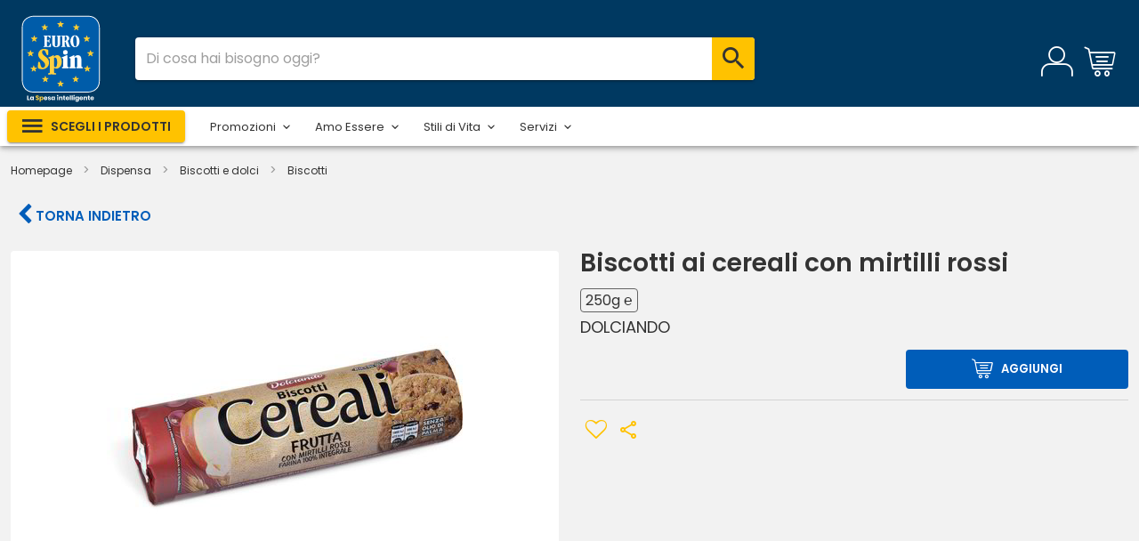

--- FILE ---
content_type: text/html;charset=UTF-8
request_url: https://laspesaonline.eurospin.it/product/biscotti-cereali-e-mirtilli-250g
body_size: 4161
content:
<!DOCTYPE html><html lang="it"><head><script>// Initialize the data layer for Google Tag Manager (this should mandatorily be done before the Cookie Solution is loaded)
      window.dataLayer = window.dataLayer || [];
      function gtag() {
        dataLayer.push(arguments);
      }
      // Default consent mode is "denied" for both ads and analytics, but delay for 2 seconds until the Cookie Solution is loaded
      gtag("consent", "default", {
        ad_storage: "denied",
        analytics_storage: "denied",
        wait_for_update: 2000 // milliseconds
      });
      // Improve ad click measurement quality (optional)
      gtag("set", "url_passthrough", true);
      // Further redact your ads data (optional)
      gtag("set", "ads_data_redaction", true);</script><script>var _iub = _iub || [];

      _iub.csConfiguration = {
        perPurposeConsent: true,
        siteId: 2269509,
        cookiePolicyId: 99806062,
        lang: "it",
        cookiePolicyUrl: "/cookie-policy",
        callback: {
          onPreferenceExpressedOrNotNeeded: function(preference) {
            dataLayer.push({
              iubenda_ccpa_opted_out: _iub.cs.api.isCcpaOptedOut()
            });
            if (!preference) {
              window.dataLayer = window.dataLayer || [];
              dataLayer.push({ event: "iubenda_preference_not_needed" });
            } else {
              if (preference.consent === true) {
                dataLayer.push({ event: "iubenda_consent_given" });
              } else if (preference.consent === false) {
                dataLayer.push({ event: "iubenda_consent_rejected" });
              } else if (preference.purposes) {
                for (var purposeId in preference.purposes) {
                  if (preference.purposes[purposeId]) {
                    dataLayer.push({
                      event: "iubenda_consent_given_purpose_" + purposeId
                    });
                  }
                }
              }
            }
          }
        },
        banner: {
          acceptButtonCaptionColor: "#4d4d4d",
          acceptButtonColor: "#ffc200",
          acceptButtonDisplay: true,
          backgroundColor: "#003961",
          backgroundOverlay: true,
          closeButtonRejects: true,
          customizeButtonCaptionColor: "#4d4d4d",
          customizeButtonColor: "#DCDCDC",
          customizeButtonDisplay: true,
          listPurposes: true,
          position: "bottom",
          textColor: "#ffffff",
          acceptButtonCaption: "Accetta tutto",
          content:
            '<div id="iubenda-cs-title">Informativa</div><div id="iubenda-cs-paragraph"><p class="iub-p">Utilizziamo i cookie, inclusi quelli di terze parti, per raccogliere informazioni sull’utilizzo dei nostri siti Web, come specificato nella <a href="https://www.iubenda.com/privacy-policy/99806062/cookie-policy" class="iubenda-cs-cookie-policy-lnk">cookie policy</a>.</p><p class="iub-p">I cookie sono utili per fornire agli utenti la migliore esperienza possibile, migliorare costantemente i nostri siti e fornire agli utenti offerte adatte ai loro interessi. Facendo clic sul pulsante "Accetta tutto", l’utente dichiara di accettare l’utilizzo dei cookie. In qualsiasi momento è possibile revocare il consenso, modificare le preferenze e ottenere informazioni dettagliate sull’utilizzo dei cookie facendo clic su "Scopri di più e personalizza". Chiudendo questa informativa con l’apposito tasto in alto a destra continui senza accettare.</p></div>'
        }
      };</script><script src="https://cdn.iubenda.com/cs/iubenda_cs.js" charset="UTF-8" async></script><script src="https://eu.acsbapp.com/apps/app/dist/js/app.js" async></script><script>document.addEventListener("DOMContentLoaded", function() {
        acsbJS.init({
          statementLink: "",
          footerHtml:
            '<a href="https://www.accessiway.com/it/home/" target="_blank">AccessiWay. The Web Accessibility Solution</a>',
          hideMobile: false,
          hideTrigger: false,
          language: "it",
          position: "left",
          leadColor: "#0069fb",
          triggerColor: "#004fce",
          triggerRadius: "50%",
          triggerPositionX: "left",
          triggerPositionY: "bottom",
          triggerIcon: "people",
          triggerSize: "medium",
          triggerOffsetX: 20,
          triggerOffsetY: 20,
          mobile: {
            triggerSize: "medium",
            triggerPositionX: "left",
            triggerPositionY: "bottom",
            triggerOffsetX: 10,
            triggerOffsetY: 10,
            triggerRadius: "50%"
          }
        });
      });</script><meta charset="utf-8"><meta name="google-site-verification" content="upKzok4GHhpQb1kXcbgHbMlxIsutJbZZYGxOElpG57o"><meta http-equiv="X-UA-Compatible" content="IE=edge"><meta name="viewport" content="width=device-width,initial-scale=1,maximum-scale=1,minimum-scale=1,user-scalable=no,minimal-ui,viewport-fit=cover"><meta name="apple-mobile-web-app-capable" content="yes"><meta name="apple-mobile-web-app-status-bar-style" content="black"><link rel="icon" href="/favicon.ico"><link rel="manifest" href="/manifest.json"><title>La spesa Online di Eurospin</title><link rel="stylesheet" href="https://cdn.jsdelivr.net/npm/@mdi/font@latest/css/materialdesignicons.min.css"><script type="application/ld+json">{
        "@context": "https://schema.org",
        "@type": "Organization",
        "url": "https://laspesaonline.eurospin.it/",
        "logo": "https://laspesaonline.eurospin.it/logo.png"
      }</script><link href="/css/chunk-002c781f.8b561868.css" rel="prefetch"><link href="/css/chunk-03ba99d2.8b561868.css" rel="prefetch"><link href="/css/chunk-05976b97.8b561868.css" rel="prefetch"><link href="/css/chunk-07605db8.2fcec328.css" rel="prefetch"><link href="/css/chunk-07bec368.ef1dad25.css" rel="prefetch"><link href="/css/chunk-07f31208.5fcb5c42.css" rel="prefetch"><link href="/css/chunk-089d8f52.df8727c8.css" rel="prefetch"><link href="/css/chunk-08e310f9.3930d6ed.css" rel="prefetch"><link href="/css/chunk-09854298.7984dfa5.css" rel="prefetch"><link href="/css/chunk-0a71155b.8b561868.css" rel="prefetch"><link href="/css/chunk-0a85b39a.71cb307f.css" rel="prefetch"><link href="/css/chunk-0fe69da8.e70d4fb1.css" rel="prefetch"><link href="/css/chunk-1090fec5.def9d38d.css" rel="prefetch"><link href="/css/chunk-126144bf.0598c164.css" rel="prefetch"><link href="/css/chunk-173c234d.7984dfa5.css" rel="prefetch"><link href="/css/chunk-1f031efa.7379c7e7.css" rel="prefetch"><link href="/css/chunk-21d96fae.253899c6.css" rel="prefetch"><link href="/css/chunk-245dd730.7984dfa5.css" rel="prefetch"><link href="/css/chunk-24a9981e.7984dfa5.css" rel="prefetch"><link href="/css/chunk-2bf5203c.3ae23b72.css" rel="prefetch"><link href="/css/chunk-34b0182c.87588639.css" rel="prefetch"><link href="/css/chunk-352dcb08.e8c0060e.css" rel="prefetch"><link href="/css/chunk-35a24eb5.3aec853c.css" rel="prefetch"><link href="/css/chunk-382adfef.7984dfa5.css" rel="prefetch"><link href="/css/chunk-3aed15c4.1b580185.css" rel="prefetch"><link href="/css/chunk-3ed98dfc.4e36a942.css" rel="prefetch"><link href="/css/chunk-3eeb5248.ca095683.css" rel="prefetch"><link href="/css/chunk-3f737b56.7fbec2c4.css" rel="prefetch"><link href="/css/chunk-40f6f07b.8b561868.css" rel="prefetch"><link href="/css/chunk-4b62ad80.f17889be.css" rel="prefetch"><link href="/css/chunk-4e19c451.8b282277.css" rel="prefetch"><link href="/css/chunk-4f528198.eb505211.css" rel="prefetch"><link href="/css/chunk-5068a702.7984dfa5.css" rel="prefetch"><link href="/css/chunk-50a4bebd.1b580185.css" rel="prefetch"><link href="/css/chunk-50f8c860.1b580185.css" rel="prefetch"><link href="/css/chunk-543dd162.bff8f2df.css" rel="prefetch"><link href="/css/chunk-54b7b7e6.8b561868.css" rel="prefetch"><link href="/css/chunk-56d74a0c.c1d44613.css" rel="prefetch"><link href="/css/chunk-56dc2b74.d55ae3e5.css" rel="prefetch"><link href="/css/chunk-5834dd1f.7984dfa5.css" rel="prefetch"><link href="/css/chunk-60025ecc.7aa2c62c.css" rel="prefetch"><link href="/css/chunk-60baf9e0.cb0f37de.css" rel="prefetch"><link href="/css/chunk-615d86ac.99338150.css" rel="prefetch"><link href="/css/chunk-686ae200.f73b5ee5.css" rel="prefetch"><link href="/css/chunk-6a934f34.3f626dda.css" rel="prefetch"><link href="/css/chunk-71297fc4.341808c4.css" rel="prefetch"><link href="/css/chunk-7a5f63f6.bf901242.css" rel="prefetch"><link href="/css/chunk-7f845776.e97c0821.css" rel="prefetch"><link href="/css/chunk-9266be4a.4e36a942.css" rel="prefetch"><link href="/css/chunk-9330a878.db78b1a4.css" rel="prefetch"><link href="/css/chunk-9a0a8bde.a908ae4d.css" rel="prefetch"><link href="/css/chunk-9cd7a030.ea683607.css" rel="prefetch"><link href="/css/chunk-a4d2b356.4e36a942.css" rel="prefetch"><link href="/css/chunk-cf866af6.12e92134.css" rel="prefetch"><link href="/css/chunk-cff5fb9e.8dbb5ae1.css" rel="prefetch"><link href="/css/chunk-d0c5f9c0.e288801d.css" rel="prefetch"><link href="/css/chunk-de4bc9f6.2c3a3b9d.css" rel="prefetch"><link href="/css/chunk-de58dcb4.ff1080db.css" rel="prefetch"><link href="/css/chunk-de9d6f8a.754b83fa.css" rel="prefetch"><link href="/css/chunk-e345b3be.210bb50c.css" rel="prefetch"><link href="/css/chunk-f097b0b4.6680b605.css" rel="prefetch"><link href="/css/chunk-f5ac28d2.800c9623.css" rel="prefetch"><link href="/css/chunk-f7ec6770.7984dfa5.css" rel="prefetch"><link href="/js/analyticsServiceImplementation0.8ba006df.js" rel="prefetch"><link href="/js/analyticsServiceImplementation1.de3a1d3c.js" rel="prefetch"><link href="/js/analyticsServiceImplementation2.ba9666ad.js" rel="prefetch"><link href="/js/analyticsServiceImplementation3.81a1e5e3.js" rel="prefetch"><link href="/js/analyticsServiceImplementation4.38a5bba6.js" rel="prefetch"><link href="/js/analyticsServiceImplementation5.fd8dcce1.js" rel="prefetch"><link href="/js/chunk-002c781f.443faec0.js" rel="prefetch"><link href="/js/chunk-03ba99d2.00035f87.js" rel="prefetch"><link href="/js/chunk-05976b97.2a03780e.js" rel="prefetch"><link href="/js/chunk-0726ddd0.d08c5a32.js" rel="prefetch"><link href="/js/chunk-07605db8.3d3e3a09.js" rel="prefetch"><link href="/js/chunk-07bec368.4058cf1f.js" rel="prefetch"><link href="/js/chunk-07f31208.143e5413.js" rel="prefetch"><link href="/js/chunk-089d8f52.6ca8af13.js" rel="prefetch"><link href="/js/chunk-08e310f9.042b57a2.js" rel="prefetch"><link href="/js/chunk-09854298.7867a031.js" rel="prefetch"><link href="/js/chunk-0a71155b.a00bee62.js" rel="prefetch"><link href="/js/chunk-0a85b39a.410d486c.js" rel="prefetch"><link href="/js/chunk-0fe69da8.8a4e4cd6.js" rel="prefetch"><link href="/js/chunk-1090fec5.301fbdd2.js" rel="prefetch"><link href="/js/chunk-126144bf.6a5e84e3.js" rel="prefetch"><link href="/js/chunk-13428ed2.21ca549e.js" rel="prefetch"><link href="/js/chunk-173c234d.8e1d0f50.js" rel="prefetch"><link href="/js/chunk-1f031efa.391bdeb5.js" rel="prefetch"><link href="/js/chunk-21d96fae.a36ec94f.js" rel="prefetch"><link href="/js/chunk-21ef813f.f833b52f.js" rel="prefetch"><link href="/js/chunk-245dd730.c5d999ef.js" rel="prefetch"><link href="/js/chunk-24a9981e.b0748387.js" rel="prefetch"><link href="/js/chunk-25c33663.5dcee9b6.js" rel="prefetch"><link href="/js/chunk-2bf5203c.851a16c2.js" rel="prefetch"><link href="/js/chunk-2d0aa554.a32ef80b.js" rel="prefetch"><link href="/js/chunk-2d0b6783.25ddec87.js" rel="prefetch"><link href="/js/chunk-2d0d0655.1fd7d668.js" rel="prefetch"><link href="/js/chunk-2d0d39ce.508ee1fa.js" rel="prefetch"><link href="/js/chunk-2d2086b7.0da53295.js" rel="prefetch"><link href="/js/chunk-2d237582.f1ab19c8.js" rel="prefetch"><link href="/js/chunk-2d23841b.8d9dfe04.js" rel="prefetch"><link href="/js/chunk-34b0182c.1e616a17.js" rel="prefetch"><link href="/js/chunk-352dcb08.08044077.js" rel="prefetch"><link href="/js/chunk-35a24eb5.ccf828ac.js" rel="prefetch"><link href="/js/chunk-382adfef.1655d404.js" rel="prefetch"><link href="/js/chunk-3aed15c4.ff2a13bb.js" rel="prefetch"><link href="/js/chunk-3ed98dfc.a1979407.js" rel="prefetch"><link href="/js/chunk-3eeb5248.bc507f75.js" rel="prefetch"><link href="/js/chunk-3f737b56.9c942e50.js" rel="prefetch"><link href="/js/chunk-40f6f07b.92400511.js" rel="prefetch"><link href="/js/chunk-4825daf2.444eefbc.js" rel="prefetch"><link href="/js/chunk-4b62ad80.45af8e77.js" rel="prefetch"><link href="/js/chunk-4e19c451.d194e02c.js" rel="prefetch"><link href="/js/chunk-4f528198.91de9ddf.js" rel="prefetch"><link href="/js/chunk-5068a702.e45a0326.js" rel="prefetch"><link href="/js/chunk-50a4bebd.6f669eb3.js" rel="prefetch"><link href="/js/chunk-50f8c860.ff1aab26.js" rel="prefetch"><link href="/js/chunk-543dd162.d5feb98d.js" rel="prefetch"><link href="/js/chunk-54b7b7e6.75fa5e2f.js" rel="prefetch"><link href="/js/chunk-56d74a0c.a43ed1ed.js" rel="prefetch"><link href="/js/chunk-56dc2b74.6a97c201.js" rel="prefetch"><link href="/js/chunk-5834dd1f.cdcae948.js" rel="prefetch"><link href="/js/chunk-60025ecc.4fa2a512.js" rel="prefetch"><link href="/js/chunk-60baf9e0.e149fdbb.js" rel="prefetch"><link href="/js/chunk-615d86ac.90083c16.js" rel="prefetch"><link href="/js/chunk-6225b51b.ea9041c8.js" rel="prefetch"><link href="/js/chunk-686ae200.f122002d.js" rel="prefetch"><link href="/js/chunk-6a934f34.2c4f5b68.js" rel="prefetch"><link href="/js/chunk-6abcd9f9.63293a18.js" rel="prefetch"><link href="/js/chunk-71297fc4.915028d2.js" rel="prefetch"><link href="/js/chunk-7a5f63f6.eb48197f.js" rel="prefetch"><link href="/js/chunk-7f845776.e0268f23.js" rel="prefetch"><link href="/js/chunk-9266be4a.7951eef5.js" rel="prefetch"><link href="/js/chunk-9330a878.17400b5f.js" rel="prefetch"><link href="/js/chunk-9a0a8bde.4e8456f1.js" rel="prefetch"><link href="/js/chunk-9cd7a030.cb5fce26.js" rel="prefetch"><link href="/js/chunk-a4d2b356.c0ed2d33.js" rel="prefetch"><link href="/js/chunk-cf866af6.3f7dfe93.js" rel="prefetch"><link href="/js/chunk-cff5fb9e.1c14c4a5.js" rel="prefetch"><link href="/js/chunk-d0c5f9c0.43cb0c77.js" rel="prefetch"><link href="/js/chunk-de4bc9f6.4ada9bff.js" rel="prefetch"><link href="/js/chunk-de58dcb4.33b92e93.js" rel="prefetch"><link href="/js/chunk-de9d6f8a.65db40f1.js" rel="prefetch"><link href="/js/chunk-e345b3be.7f95bd31.js" rel="prefetch"><link href="/js/chunk-f097b0b4.c2d90775.js" rel="prefetch"><link href="/js/chunk-f5ac28d2.088df6c2.js" rel="prefetch"><link href="/js/chunk-f7ec6770.57b5bda6.js" rel="prefetch"><link href="/css/chunk-common.64155e2b.css" rel="preload" as="style"><link href="/css/chunk-vendors.4d9d4dce.css" rel="preload" as="style"><link href="/css/index.15c4a5ba.css" rel="preload" as="style"><link href="/js/chunk-common.9d2d67c1.js" rel="preload" as="script"><link href="/js/chunk-vendors.0740e909.js" rel="preload" as="script"><link href="/js/index.3a750033.js" rel="preload" as="script"><link href="/css/chunk-vendors.4d9d4dce.css" rel="stylesheet"><link href="/css/chunk-common.64155e2b.css" rel="stylesheet"><link href="/css/index.15c4a5ba.css" rel="stylesheet"></head><body><noscript><strong>Siamo spiacenti ma eurospin-b2c non funziona correttamente senza Javascript. La preghiamo di abilitare javascript per continuare.</strong></noscript><!--[if lte IE 11]>
      <p class="browsehappy">
        Stai utilizzando un browser troppo vecchio. Per continuare la
        navigazione puoi
        <a href="http://browsehappy.com/">aggiornare il tuo browser</a>.
      </p>
    <![endif]--><link rel="stylesheet" href="/p/wp-content/themes/eurospin/styles-common.css"><div id="app"></div><script src="/js/chunk-vendors.0740e909.js"></script><script src="/js/chunk-common.9d2d67c1.js"></script><script src="/js/index.3a750033.js"></script></body></html>

--- FILE ---
content_type: text/css
request_url: https://laspesaonline.eurospin.it/css/chunk-common.64155e2b.css
body_size: 20267
content:
@import url(https://fonts.googleapis.com/css2?family=Poppins:wght@400;600);@import url(https://fonts.googleapis.com/css2?family=Oswald:wght@400;600;700&display=swap);.v-snack__content{letter-spacing:-.2px}.v-snack__content+.v-snack__action{margin-left:-16px}h1[data-v-f4ee1726],h3[data-v-f4ee1726],h4[data-v-f4ee1726],h5[data-v-f4ee1726],h6[data-v-f4ee1726]{color:var(--v-primary-lighten1)}h1[data-v-f4ee1726]{font-weight:400!important}a[data-v-f4ee1726]{text-decoration:none!important}.timeslot-selector .timeslot-button.v-btn:not(.v-btn--round).v-size--large{padding-right:0}.timeslot-selector .timeslot-button.v-btn:not(.v-btn--round).v-size--large .v-btn__content{height:100%;width:100%}.timeslot-selector .timeslot-button.v-btn:not(.v-btn--round).v-size--large .v-btn__content .timeslot-btn-content{width:100%;font-weight:400}.timeslot-selector .timeslot-button.v-btn:not(.v-btn--round).v-size--large .v-btn__content .timeslot-btn-content .timeslot-name{width:20%}.timeslot-selector .timeslot-button.v-btn:not(.v-btn--round).v-size--large .v-btn__content .delivery-fee{width:100px;border-left:1px solid var(--v-grey-lighten2);font-weight:700;height:44px;display:-webkit-box;display:-ms-flexbox;display:flex;-ms-flex-line-pack:center;align-content:center;-webkit-box-pack:center;-ms-flex-pack:center;justify-content:center;-webkit-box-orient:vertical;-webkit-box-direction:normal;-ms-flex-direction:column;flex-direction:column;border-top-right-radius:4px;border-bottom-right-radius:4px}.timeslot-selector .timeslot-button.v-btn:not(.v-btn--round).v-size--large .v-btn__content .delivery-fee .promo-title{margin-top:4px;margin-bottom:-4px}.timeslot-selector .timeslot-button.v-btn:not(.v-btn--round).v-size--large .v-btn__content .delivery-fee .promo-val{margin-top:-2px}.timeslot-selector .timeslot-button.v-btn:not(.v-btn--round).v-size--large .v-btn__content .delivery-fee.promo-delivery-fee{border:1px solid #de1e1e!important;color:#de1e1e!important;line-height:1.2}.timeslot-selector .timeslot-button.v-btn:not(.v-btn--round).v-size--large .v-btn__content .delivery-fee.promo-delivery-fee .promo-timeslot{font-size:13px}.timeslot-selector .timeslot-button.v-btn:not(.v-btn--round).v-size--large .v-btn__content .delivery-fee.promo-delivery-fee .gift-cert-descr{font-size:15px}.timeslot-selector .timeslot-button.v-btn:not(.v-btn--round).v-size--large .v-btn__content .delivery-fee.nopromo-delivery-fee{border:1px solid #de1e1e;color:#de1e1e}.timeslot-selector .timeslot-button.v-btn:not(.v-btn--round).v-size--large.selected .delivery-fee.nopromo-delivery-fee,.timeslot-selector .timeslot-button.v-btn:not(.v-btn--round).v-size--large.selected .delivery-fee.promo-delivery-fee{color:var(--v-base-white);border:none;border-left:1px solid #fff}.timeslot-selector .timeslot-button.v-btn:not(.v-btn--round).v-size--large.selected .delivery-fee.promo-delivery-fee{background-color:#fff!important}.timeslot-selector .service-image{vertical-align:middle;margin:10px}.timeslot-selector .delivery-fee-standard{width:100%;border:1px solid var(--v-primary-base);border-radius:5px}.timeslot-selector .delivery-fee-standard .delivery-fee-standard-title b{color:var(--v-primary-base)!important}.timeslot-selector .delivery-fee-extended{background-color:var(--v-secondary-lighten2);width:100%;border:1px var(--v-secondary-lighten2);border-radius:5px}.timeslot-selector .delivery-fee-extended .delivery-fee-extended-title b{color:#da1f24!important}.leaflet-iframe{background-color:#000;width:100%;height:100%;padding-top:50px;margin-bottom:-6px;min-height:70vh}@media only screen and (max-width:599.98px){.leaflet-iframe{min-height:80vh}}h1[data-v-e1a73b04],h3[data-v-e1a73b04],h4[data-v-e1a73b04],h5[data-v-e1a73b04],h6[data-v-e1a73b04]{color:var(--v-primary-lighten1)}.v-list-item[data-v-e1a73b04]{border-bottom:1px solid var(--v-grey-lighten3)}.v-list-item .v-list-item__content .v-list-item__title[data-v-e1a73b04]{font-size:15px;line-height:1.5}.v-list-item .v-list-item__content .v-list-item__subtitle[data-v-e1a73b04]{text-wrap:auto}.theme--light.v-list-item--active[data-v-e1a73b04]:before{opacity:0}h1[data-v-528a18b6],h3[data-v-528a18b6],h4[data-v-528a18b6],h5[data-v-528a18b6],h6[data-v-528a18b6]{color:var(--v-primary-lighten1)}[data-v-528a18b6].shopopop a{color:#fff!important;font-weight:700}[data-v-528a18b6].banner-btn-container{gap:12px}.title-sub[data-v-528a18b6]{color:var(--v-primary-lighten1)}.address-detail .section-title[data-v-528a18b6]{font-size:20px}.address-detail .add-address-form #map[data-v-528a18b6]{width:100%;border:1px solid var(--v-grey-base);border-radius:5px;padding:6px}.address-detail .missing-address-data[data-v-528a18b6]{color:var(--v-error-base)}@media only screen and (max-width:599.98px){.address-detail .address-actions .v-btn[data-v-528a18b6]{width:100%}}.address-detail .v-autocomplete .v-input__append-inner[data-v-528a18b6]{display:none}.address-detail .v-input--switch .v-input__slot[data-v-528a18b6]{background-color:transparent!important}.address-detail .mandatory[data-v-528a18b6]{font-size:14px}.v-dialog .prefix-container[data-v-528a18b6]{width:50%}@media only screen and (min-width:600px){.profile-section .prefix-container .prefix[data-v-528a18b6]{-webkit-box-flex:0;-ms-flex:0 0 8.3333333333%;flex:0 0 8.3333333333%;max-width:8.3333333333%}}.tab[data-v-15ccf98a],h1[data-v-15ccf98a],h3[data-v-15ccf98a],h4[data-v-15ccf98a],h5[data-v-15ccf98a],h6[data-v-15ccf98a]{color:var(--v-primary-lighten1)}.tab[data-v-15ccf98a]{background:var(--v-grey-lighten3);border:1px solid var(--v-grey-darken2);min-height:75px;font-size:16px;line-height:1.2;opacity:.5;cursor:pointer}.tab.selected[data-v-15ccf98a]{background:var(--v-grey-lighten3)!important;border:2px solid var(--v-primary-lighten1);opacity:1;color:var(--v-primary-lighten1)}@media only screen and (max-width:599.98px){.tab[data-v-15ccf98a]{min-height:60px}}.service-block-container .service-block[data-v-15ccf98a]:first-child{padding-left:0!important}.service-block-container .service-block[data-v-15ccf98a]:last-child{padding-right:0!important}.address-list-item[data-v-15ccf98a] .v-list-item{padding-left:0!important}.delivery-service-descr[data-v-15ccf98a]{font-size:18px}.search-autocomplete-btn[data-v-15ccf98a]{border-top-left-radius:0;border-bottom-left-radius:0}.google-autocomplete-input[data-v-15ccf98a]{width:100%;border:1px solid var(--v-grey-base);border-radius:4px 0 0 4px;padding:6px 15px;font-size:14px}.google-autocomplete-input[data-v-15ccf98a]:focus{outline:none}.filter-text .v-radio .distance-label[data-v-15ccf98a],.filter-text[data-v-15ccf98a]{font-size:14px}.warehouse-list-container[data-v-15ccf98a]{max-height:calc(100vh - 460px);overflow-y:auto}@media only screen and (max-width:599.98px){.warehouse-list-container[data-v-15ccf98a]{max-height:400px}}.v-list.warehouse-list .v-list-item[data-v-15ccf98a]:not(:last-child){border-bottom:1px solid var(--v-grey-lighten3)}.v-list.warehouse-list .v-list-item[data-v-15ccf98a]:last-child{border-bottom:0}.near-warehouse-container[data-v-15ccf98a]{border-top:2px solid var(--v-grey-base);margin-top:10px;padding-top:10px}[data-v-15ccf98a] .edit-address .address-title{margin-top:0!important}[data-v-15ccf98a] .edit-address .address-title h1{font-size:20px}.theme--light.v-list-item--active[data-v-15ccf98a]:before{opacity:0}@media only screen and (max-width:599.98px){.theme--light.v-btn--outlined.geolocate-btn[data-v-15ccf98a]{border:0}}.hide-scrollbar[data-v-15ccf98a]{overflow-x:hidden;-ms-overflow-style:none;scrollbar-width:none}[data-v-15ccf98a]::-webkit-scrollbar{display:none}h1[data-v-4745b6d3],h3[data-v-4745b6d3],h4[data-v-4745b6d3],h5[data-v-4745b6d3],h6[data-v-4745b6d3]{color:var(--v-primary-lighten1)}.max-acq[data-v-4745b6d3]{width:36px;max-height:36px;margin-left:4px;margin-top:-8px}.max-acq[data-v-4745b6d3],.max-acq span[data-v-4745b6d3]{display:-webkit-box;display:-ms-flexbox;display:flex;-webkit-box-align:center;-ms-flex-align:center;align-items:center;-webkit-box-pack:center;-ms-flex-pack:center;justify-content:center}.max-acq span[data-v-4745b6d3]{text-transform:uppercase;padding:2px 2px;color:#fff;line-height:1;background-color:var(--v-primary-base);font-size:10px;font-weight:700;text-align:center;border-radius:4px}h1[data-v-8c52c9f0],h3[data-v-8c52c9f0],h4[data-v-8c52c9f0],h5[data-v-8c52c9f0],h6[data-v-8c52c9f0]{color:var(--v-primary-lighten1)}.menu .v-input[data-v-8c52c9f0]{font-size:12px!important}h1[data-v-22e8a1a6],h3[data-v-22e8a1a6],h4[data-v-22e8a1a6],h5[data-v-22e8a1a6],h6[data-v-22e8a1a6]{color:var(--v-primary-lighten1)}.gift-icon[data-v-22e8a1a6]{background-color:var(--v-primary-lighten1)}.item-total[data-v-22e8a1a6]{font-family:Oswald;font-style:normal;font-weight:700;font-size:25px;color:var(--v-primary-lighten1);white-space:nowrap}.v-input--dense[data-v-22e8a1a6]{height:60px!important;min-height:auto!important}.v-input--dense .v-input__slot[data-v-22e8a1a6]{min-height:auto!important}.v-input--dense .v-select__slot[data-v-22e8a1a6]{min-height:auto!important;height:35px!important}.v-input--dense .v-input__append-inner[data-v-22e8a1a6]{margin-top:5px!important}.v-input--dense .v-label[data-v-22e8a1a6]{line-height:13px;font-size:14px!important}@media only screen and (min-width:600px){.xs-only-show[data-v-22e8a1a6]{display:none}}.option[data-v-22e8a1a6]{font-size:11px;height:0;text-align:right;width:100%}.selectOptionsMenu[data-v-22e8a1a6]{z-index:12}.selectOptions[data-v-22e8a1a6]{min-width:10px!important;border:1px solid var(--v-primary-lighten1);padding:0 8px!important}.not-available[data-v-22e8a1a6]{color:red;font-size:12px;white-space:normal;height:40px;display:-webkit-box;display:-ms-flexbox;display:flex;-webkit-box-align:end;-ms-flex-align:end;align-items:flex-end;text-align:right}[data-v-22e8a1a6] .v-tooltip__content{background:var(--v-primary-lighten2);color:#fff;text-align:center;line-height:1.5;max-width:180px;font-weight:600;padding:2px 5px}.display-option[data-v-22e8a1a6]{font-size:10px;position:absolute;top:180px;right:10px;background:var(--v-primary-base);color:#fff;padding:2px;border-radius:4px}.drained-weight-descr[data-v-22e8a1a6]{font-size:11px;height:16px}.proposal-card{-webkit-box-orient:vertical;-webkit-box-direction:normal;-ms-flex-direction:column;flex-direction:column;overflow:hidden;height:100%}.proposal-card .image-card-container .image-card{height:auto}@media only screen and (min-width:600px){.proposal-card .image-card-container .image-card{height:100%}}.proposal-card .card-content{height:inherit;width:100%;display:-webkit-box;display:-ms-flexbox;display:flex;-webkit-box-orient:vertical;-webkit-box-direction:normal;-ms-flex-direction:column;flex-direction:column}.proposal-card .v-card__title{font-size:20px;font-weight:700;word-break:break-word}.proposal-card .text-align-center .v-card__actions,.proposal-card .text-align-center .v-card__title{text-align:center;-webkit-box-pack:center;-ms-flex-pack:center;justify-content:center}.proposal-card .text-align-center .v-card__text{text-align:center}.proposal-card .text-align-right .v-card__actions,.proposal-card .text-align-right .v-card__title{text-align:right;-webkit-box-pack:end;-ms-flex-pack:end;justify-content:flex-end}.proposal-card .text-align-right .v-card__text{text-align:right}.proposal-card .btn-block .v-btn{display:-webkit-box;display:-ms-flexbox;display:flex;-webkit-box-flex:1;-ms-flex:1 0 auto;flex:1 0 auto;min-width:100%!important;max-width:auto}.proposal-card.opposite-layout.flex-row .image-card-container{-webkit-box-ordinal-group:3;-ms-flex-order:2;order:2;margin-left:auto}.proposal-card.opposite-layout.flex-row .card-content{-webkit-box-ordinal-group:2;-ms-flex-order:1;order:1}.proposal-card.opposite-layout.flex-row.text-align-center .card-content{-webkit-box-pack:center;-ms-flex-pack:center;justify-content:center}.proposal-card.opposite-layout.flex-row.text-align-top .card-content{-webkit-box-pack:start;-ms-flex-pack:start;justify-content:flex-start}.proposal-card.opposite-layout.flex-row.text-align-bottom .card-content{-webkit-box-pack:end;-ms-flex-pack:end;justify-content:flex-end}@media only screen and (min-width:600px){.proposal-card.flex-sm-row .image-card-container{width:var(--image-containerwidth)}.proposal-card.opposite-layout.flex-sm-row .image-card-container{-webkit-box-ordinal-group:3;-ms-flex-order:2;order:2;margin-left:auto}.proposal-card.opposite-layout.flex-sm-row .card-content{-webkit-box-ordinal-group:2;-ms-flex-order:1;order:1}.proposal-card.opposite-layout.flex-sm-row.text-align-center .card-content{-webkit-box-pack:center;-ms-flex-pack:center;justify-content:center}.proposal-card.opposite-layout.flex-sm-row.text-align-top .card-content{-webkit-box-pack:start;-ms-flex-pack:start;justify-content:flex-start}.proposal-card.opposite-layout.flex-sm-row.text-align-bottom .card-content{-webkit-box-pack:end;-ms-flex-pack:end;justify-content:flex-end}}@media only screen and (min-width:960px){.proposal-card.flex-md-row .image-card-container{width:var(--image-containerwidth)}.proposal-card.opposite-layout.flex-md-row .image-card-container{-webkit-box-ordinal-group:3;-ms-flex-order:2;order:2;margin-left:auto}.proposal-card.opposite-layout.flex-md-row .card-content{-webkit-box-ordinal-group:2;-ms-flex-order:1;order:1}.proposal-card.opposite-layout.flex-md-row.text-align-center .card-content{-webkit-box-pack:center;-ms-flex-pack:center;justify-content:center}.proposal-card.opposite-layout.flex-md-row.text-align-top .card-content{-webkit-box-pack:start;-ms-flex-pack:start;justify-content:flex-start}.proposal-card.opposite-layout.flex-md-row.text-align-bottom .card-content{-webkit-box-pack:end;-ms-flex-pack:end;justify-content:flex-end}}@media only screen and (min-width:1264px){.proposal-card.flex-lg-row .image-card-container{width:var(--image-containerwidth)}.proposal-card.opposite-layout.flex-lg-row .image-card-container{-webkit-box-ordinal-group:3;-ms-flex-order:2;order:2;margin-left:auto}.proposal-card.opposite-layout.flex-lg-row .card-content{-webkit-box-ordinal-group:2;-ms-flex-order:1;order:1}.proposal-card.opposite-layout.flex-lg-row.text-align-center .card-content{-webkit-box-pack:center;-ms-flex-pack:center;justify-content:center}.proposal-card.opposite-layout.flex-lg-row.text-align-top .card-content{-webkit-box-pack:start;-ms-flex-pack:start;justify-content:flex-start}.proposal-card.opposite-layout.flex-lg-row.text-align-bottom .card-content{-webkit-box-pack:end;-ms-flex-pack:end;justify-content:flex-end}}.proposal-card-overlay.v-card{overflow:hidden;height:100%}.proposal-card-overlay.v-card .blurred-bg:after{content:"";position:absolute;top:0;left:0;right:0;bottom:0;background:-webkit-gradient(linear,left top,left bottom,color-stop(30%,transparent),to(#000));background:linear-gradient(180deg,transparent 30%,#000)}.proposal-card-overlay.v-card .v-card__text,.proposal-card-overlay.v-card .v-card__title{color:var(--v-white-base)}.proposal-card-overlay.v-card .v-image{height:100%;color:inherit}.proposal-card-overlay.v-card .text-overlay{bottom:0;position:absolute;width:100%}path,svg{fill:inherit}.proposal-btn{height:100%;width:100%;display:-webkit-box;display:-ms-flexbox;display:flex;-webkit-box-align:center;-ms-flex-align:center;align-items:center;-webkit-box-pack:start;-ms-flex-pack:start;justify-content:flex-start;border-color:#fff}.proposal-btn .img-container{text-align:center;padding:8px}.proposal-btn .img-container .proposal-btn-img{width:40px;height:40px;max-height:100%}.proposal-btn.is-hovering{-webkit-transition:all .15s ease-in-out;transition:all .15s ease-in-out}.proposal-btn.is-hovering.proposal-btn{background-color:var(--v-grey-lighten2)}.proposal-btn .btn-label{color:var(--v-primary-lighten1);padding:8px;overflow:hidden;font-weight:700;letter-spacing:0;font-size:1.1rem;max-width:100%;text-align:left}@media(max-width:320px){.proposal-btn .btn-label{white-space:normal}}@media only screen and (max-width:599.98px){.proposal-btn{-webkit-box-orient:vertical;-webkit-box-direction:normal;-ms-flex-direction:column;flex-direction:column}.proposal-btn .img-container{padding-bottom:0}.proposal-btn .btn-label{text-align:center}}.banner-grid-container .banner-grid-title{color:var(--v-primary-lighten1);padding-top:20px;padding-bottom:20px}.banner-grid-container .banner-grid-description{margin-bottom:12px}.banner-slider-container .banner-slider-title{color:var(--v-primary-lighten1);padding-top:20px;padding-bottom:20px}.banner-slider-container .banner-slider-description{margin-bottom:16px}.banner-slider-container .banner-slider .swiper-slide{height:auto}.banner-slider-container .banner-slider .swiper-slide .proposal-card.v-card{height:100%;display:-webkit-box;display:-ms-flexbox;display:flex;-webkit-box-orient:vertical;-webkit-box-direction:normal;-ms-flex-direction:column;flex-direction:column}.product-card-special.product-card.v-card{border-color:#de1e1e!important}.product-card-special.product-card .product-special-name{text-align:center}.product-card-special.product-card .product .body{margin-top:4px}.product-card-special.product-card .product .description{text-align:center;display:-webkit-box;display:-ms-flexbox;display:flex;-webkit-box-orient:vertical;-webkit-box-direction:normal;-ms-flex-direction:column;flex-direction:column;-webkit-box-pack:justify;-ms-flex-pack:justify;justify-content:space-between}.product-card-special.product-card .product .description .product-name{min-height:20px}@media only screen and (min-width:1904px){.product-card-special.product-card .product .description .product-name{font-size:1.3rem;line-height:2rem;-webkit-line-clamp:3}}.product-card-special.product-card .product-price .price-cnt{-webkit-box-pack:center!important;-ms-flex-pack:center!important;justify-content:center!important;gap:10px}.product-card-special.product-card .product-price .product-price-block{display:-webkit-box;display:-ms-flexbox;display:flex;-webkit-box-align:end;-ms-flex-align:end;align-items:flex-end;-webkit-box-pack:center;-ms-flex-pack:center;justify-content:center;gap:10px}@media only screen and (min-width:600px){.product-card-special.product-card .xs-only-show{display:none}}@media only screen and (min-width:1264px)and (max-width:1903.98px){.product-card-special.product-card .price-container{display:-webkit-box;display:-ms-flexbox;display:flex;-webkit-box-orient:horizontal;-webkit-box-direction:normal;-ms-flex-direction:row;flex-direction:row;-webkit-box-pack:center;-ms-flex-pack:center;justify-content:center;-webkit-box-align:end;-ms-flex-align:end;align-items:flex-end}.product-card-special.product-card .price-container .old-price{margin-right:10px}}.product-card-special.product-card .option{font-size:11px;height:0;text-align:right;width:100%}.product-card-special.product-card .selectOptionsMenu{z-index:12}.product-card-special.product-card .selectOptions{min-width:10px!important;border:1px solid var(--v-primary-lighten1);padding:0 8px!important}.product-card-special.product-card .not-available{color:red;font-size:12px;white-space:normal;height:40px;display:-webkit-box;display:-ms-flexbox;display:flex;-webkit-box-align:end;-ms-flex-align:end;align-items:flex-end;text-align:right}.product-card-special.product-card :deep(.v-tooltip__content){background:var(--v-primary-lighten2);color:#fff;text-align:center;line-height:1.5;max-width:180px;font-weight:600;padding:2px 5px}.product-card-special.product-card .display-option{font-size:10px;position:absolute;top:180px;right:10px;background:var(--v-primary-base);color:#fff;padding:2px;border-radius:4px}.product-slider-card{position:relative}.product-slider-card .v-card__actions{position:absolute;left:0;bottom:-4px}h1[data-v-5c75c975],h3[data-v-5c75c975],h4[data-v-5c75c975],h5[data-v-5c75c975],h6[data-v-5c75c975]{color:var(--v-primary-lighten1)}.service-icon-btn[data-v-5c75c975]{-webkit-box-align:start;-ms-flex-align:start;align-items:flex-start}@media only screen and (max-width:599.98px){.service-icon-btn[data-v-5c75c975]{margin-top:8px!important}}.cart-info-row[data-v-5c75c975]{-ms-flex-wrap:nowrap;flex-wrap:nowrap}@media only screen and (max-width:599.98px){.cart-info-row .right-col[data-v-5c75c975]{max-width:90%}}.cart-info-row .right-col .v-btn[data-v-5c75c975]{width:100%}.cart-info-row .right-col .v-btn[data-v-5c75c975] .v-btn__content{width:100%!important}.cart-info-row .right-col .v-btn[data-v-5c75c975] .v-btn__content span{overflow:hidden;text-overflow:ellipsis;white-space:nowrap}.service-info-button[data-v-5c75c975]{font-weight:400;padding:0 9px!important}.cart-info-button[data-v-5c75c975]{background:transparent!important;-webkit-box-pack:start;-ms-flex-pack:start;justify-content:flex-start;height:16px!important}.cart-info-button .v-btn__content[data-v-5c75c975]{max-width:100%}.cart-info-button .v-btn__content span[data-v-5c75c975]{font-size:12px!important;font-weight:400;font-size:13px;overflow:hidden;text-overflow:ellipsis}.cart-info-button .v-btn__content .v-icon[data-v-5c75c975]{font-size:12px}.cart-info-button.bold .v-btn__content span[data-v-5c75c975]{font-weight:700}.product-list-slider .product-slider-title{color:var(--v-primary-lighten1);padding-top:20px;padding-bottom:20px}.product-list-slider .product-slider-description{margin-bottom:16px}.product-list-slider .product-slider-card{width:100%;height:386px;border:thin solid rgba(0,0,0,.12)}.product-list-slider .swiper-slide{width:auto}.product-list-slider .swiper-slide .product-card.v-card,.product-list-slider .swiper-slide .product-slider-card.v-card{width:270px}@media only screen and (max-width:599.98px){.product-list-slider .swiper-button-next,.product-list-slider .swiper-button-prev{display:none}}@media only screen and (min-width:600px){.product-list-slider .swiper-pagination{display:none}}.crm-product-slider .swiper-container{padding-bottom:12px}.crm-product-slider .container{max-width:100%!important}.crm-product-slider .swiper-slide{width:auto}.crm-product-slider .swiper-slide .product-card.v-card,.crm-product-slider .swiper-slide .product-slider-card.v-card{width:auto!important}@media only screen and (min-width:600px){.category-block .product-list-slider .swiper-pagination{display:inherit}}.show-more .v-btn{margin-right:-4px}.product-slider .proposal-img{margin-bottom:10px}.product-slider .banner-card{width:100%;margin-bottom:20px}.product-slider .proposal-card{width:220px;height:380px}.product-slider .proposal-card .v-card__text{width:auto}.product-slider .proposal-card img{padding:0;-ms-flex-item-align:center;align-self:center}@media only screen and (max-width:599.98px){.product-slider .product-card .v-image{min-height:110px}.product-slider .proposal-card{height:285px;width:170px}.product-slider .proposal-card .v-card__text{font-size:11px;padding:0 5px}}.product-slider .firstCard{float:left}.static-text img{max-width:-webkit-fill-available}h1[data-v-3ecac98e],h3[data-v-3ecac98e],h4[data-v-3ecac98e],h5[data-v-3ecac98e],h6[data-v-3ecac98e]{color:var(--v-primary-lighten1)}.searchBtnIcon[data-v-3ecac98e]{display:-webkit-box;display:-ms-flexbox;display:flex;-webkit-box-pack:center;-ms-flex-pack:center;justify-content:center;-webkit-box-align:center;-ms-flex-align:center;align-items:center;position:absolute;right:0;background:var(--v-secondary-base);border-radius:0 4px 4px 0}.service-discovery[data-v-3ecac98e]{border:1px solid #dddbd7;line-height:20px;height:44px;padding:8px;width:100%;border-color:rgba(0,0,0,.42);border-radius:4px}h2[data-v-3ecac98e]{font-size:32px;font-weight:400;margin-bottom:12px}h3[data-v-3ecac98e]{font-size:22px;font-weight:400}.service-icon-wrapper[data-v-3ecac98e]{width:35px!important;margin-right:10px!important}.service-icon[data-v-3ecac98e]{height:30px;margin-top:6px}.service-icon.disabled[data-v-3ecac98e]{filter:grayscale(100%);-webkit-filter:grayscale(100%);-moz-filter:grayscale(100%);-ms-filter:grayscale(100%);-o-filter:grayscale(100%);filter:gray;opacity:.8}.add-address-icon[data-v-3ecac98e]{font-size:1rem;font-weight:700;margin-right:10px}.auto-discovery-subtitle[data-v-3ecac98e],.auto-discovery-title[data-v-3ecac98e]{white-space:normal!important}.results .v-list-item[data-v-3ecac98e]{margin:0 16px;padding:0 0 20px}.results .v-list-item[data-v-3ecac98e]:not(:last-child){border-bottom:1px solid var(--v-grey-lighten2)}.results .v-list-item__title[data-v-3ecac98e]{font-size:1rem;color:var(--v-grey-darken2)}.results .v-list-item__icon[data-v-3ecac98e]{margin:5px 0}.invite-friend-container .social-sharing-container .social-buttons{gap:10px}.invite-friend-container .social-sharing-container .social-buttons .share-icon{cursor:pointer!important}.invite-friend-container .social-sharing-container .social-buttons .share-icon img{width:50px}.invite-friend-container .invite-friend-title{color:var(--v-primary-lighten1);padding-top:20px;padding-bottom:20px}.invite-friend-container .invite-friend-description{margin-bottom:12px}.invite-friend-container .invite-friend-row .code-title{font-size:26px}.invite-friend-container .invite-friend-row .code-box{border:2px solid var(--v-primary-lighten1);max-width:330px;min-height:53px;background-color:#fff;border-radius:4px}.invite-friend-container .invite-friend-row .code-box .code-value{display:-webkit-box;display:-ms-flexbox;display:flex;-webkit-box-align:center;-ms-flex-align:center;align-items:center}.invite-friend-container .gift-certificates .gifts-title{font-size:26px}.invite-friend-container .gift-certificates .count-box{border:1px solid #dddbd7;max-width:330px;border-radius:4px}.invite-friend-container .gift-certificates .count-box .count{font-size:41px;color:var(--v-primary-lighten1)}.invite-friend-container .history-list .v-list{background-color:transparent}.invite-friend-container .history-list .v-list .v-list-item:nth-child(odd){background:var(--v-grey-lighten2)}.invite-friend-baner-card{gap:16px;background-color:transparent!important;padding:8px}.invite-friend-baner-card .gift-icon{color:var(--v-primary-base)}.invite-friend-baner-card .invite-friend-title{color:var(--v-primary-lighten1)}.invite-friend-baner-card .invite-friend-description{font-size:18px}.invite-friend-baner-card .invite-friend-code{font-size:22px;font-weight:700}.v-list-item__title{white-space:normal}.v-input ::-webkit-input-placeholder{font-size:16px!important}.v-input ::-ms-input-placeholder,.v-input ::-webkit-input-placeholder,.v-input ::placeholder{font-size:16px!important}@media only screen and (max-width:599.98px){.v-input--dense{font-size:13px!important}.v-input--dense ::-webkit-input-placeholder{font-size:13px!important}.v-input--dense ::-ms-input-placeholder,.v-input--dense ::-webkit-input-placeholder,.v-input--dense ::placeholder{font-size:13px!important}.v-input--dense label{font-size:13px!important}.v-input--dense label.v-label--active{top:9px!important}}.theme--light.v-application{color:var(--v-grey-darken2)}body{padding-top:20px;padding-top:constant(safe-area-inset-top);padding-top:env(safe-area-inset-top)}.v-icon.v-icon{-webkit-appearance:button-bevel!important}form .v-input.v-input--is-disabled .v-input__slot{background-color:var(--v-grey-lighten2)}.v-main{background:var(--v-background-base)}.h-100{height:100%}.w-100{width:100%}.v-app-bar--fixed{z-index:11!important;height:156px;width:100%;height:calc(170px + constant(safe-area-inset-top))!important;height:calc(170px + env(safe-area-inset-top))!important}.v-app-bar--fixed,.v-navigation-drawer--fixed{position:fixed;top:0;padding-top:constant(safe-area-inset-top);padding-left:constant(safe-area-inset-left);padding-right:constant(safe-area-inset-right);padding-top:env(safe-area-inset-top);padding-left:env(safe-area-inset-left);padding-right:env(safe-area-inset-right)}.v-navigation-drawer--fixed{z-index:11;height:100vh;height:calc(100vh + constant(safe-area-inset-top) + 5px)!important;height:calc(100vh + env(safe-area-inset-top) + 5px)!important}@media only screen and (max-width:599.98px){.v-app-bar--fixed{position:fixed;top:0;z-index:11!important;height:110px;width:100%;height:calc(124px + constant(safe-area-inset-top))!important;padding-top:constant(safe-area-inset-top);padding-left:constant(safe-area-inset-left);padding-right:constant(safe-area-inset-right);height:calc(124px + env(safe-area-inset-top))!important;padding-top:env(safe-area-inset-top);padding-left:env(safe-area-inset-left);padding-right:env(safe-area-inset-right)}}.cart-drawer.v-navigation-drawer--fixed{height:-moz-available!important;height:-webkit-fill-available!important;height:fill-available!important}.v-footer{background-color:transparent!important;padding:0}.text--color,.v-btn.secondary{color:var(--v-grey-darken2)!important}.v-btn .v-btn__content{font-weight:700}.theme--dark.v-btn--outlined,.theme--light.v-btn--outlined{background-color:#fff!important;border:2px solid var(--v-grey-darken2)}.theme--dark.v-btn--outlined:before,.theme--light.v-btn--outlined:before{opacity:0!important}.theme--dark.v-btn--outlined .no-border,.theme--light.v-btn--outlined .no-border{border:none!important}.theme--dark.v-btn--outlined span,.theme--light.v-btn--outlined span{color:var(--v-primary-base)}.content-wrap{min-height:calc(100vh - 499px)}@media only screen and (max-width:959.98px){.content-wrap{min-height:calc(100vh - 220px)}}.theme--light.v-text-field--solo>.v-input__control{min-height:47px;font-size:14px}.v-select.v-select--is-menu-active .v-input__icon--append .v-icon{-webkit-transform:none;transform:none}.price{font-size:24px;font-weight:800;color:var(--v-grey-darken2)}.header button .v-btn__content{font-size:20px}.not-auth{display:-webkit-box;display:-ms-flexbox;display:flex;-webkit-box-align:center;-ms-flex-align:center;align-items:center}.not-auth .v-btn__content{text-transform:none;padding-top:5px}body.small .drawer-left{top:113px!important;height:calc(91vh - 50px)!important}body.modal-open{width:100%}.drawer-left{background-color:#fff!important}.drawer-left .v-navigation-drawer__content{height:100%;overflow-y:hidden;overflow-x:hidden}.drawer-left .header{-webkit-box-shadow:0 0 20px rgba(0,0,0,.25);box-shadow:0 0 20px rgba(0,0,0,.25)}@media only screen and (max-width:599.98px){.drawer-left{width:100%!important}}@media only screen and (min-width:960px){.drawer-left{width:100%!important;margin-left:auto;margin-right:auto;right:0;top:165px!important;height:calc(85vh - 50px)!important;opacity:0;-webkit-animation:opacity .4s ease-in-out;animation:opacity .4s ease-in-out}.drawer-left.v-navigation-drawer--open{opacity:1}}.drawer-left .category-tree{max-height:calc(100vh - 64px);overflow-y:auto}.drawer-right{background-color:transparent!important}.drawer-right .v-icon{color:#fff!important}.back-button{background-color:transparent!important;padding:0!important}.back-button .v-icon{color:#fff!important}.drawer-links{width:100%!important}.drawer-search{max-height:100vh!important}.search-panel{overflow-y:hidden!important}.search-panel,.search-panel .v-card{background-color:var(--v-secondary-base)!important}.account-menu{min-width:160px}.account-menu .v-list-item{min-height:42px}.account-menu .v-list-item__title{font-size:14px}.account-menu .logout-item{border-top:none}.account-menu .logout-item .v-btn{border:2px solid var(--v-primary-base);border-radius:8px}.cart-menu{min-width:160px}.cart-menu .v-list-item{padding:0 16px}.cart-menu .v-list--dense .v-list-item .v-list-item__content,.cart-menu .v-list-item--dense .v-list-item__content{padding:1px 0}.cart-menu .v-list-item:not(:first-child){border-top:1px solid #dddbd7}.cart-menu .v-list-item__title{font-size:12px}.cart-menu .logout-item{border-top:none}.cart-menu .logout-item .v-btn{border:2px solid var(--v-primary-base);border-radius:8px}.profile-section .page-header{max-height:auto}.profile-section .page-header h2{font-size:30px;color:var(--v-primary-lighten1);font-weight:600}@media only screen and (max-width:599.98px){.profile-section .page-header{height:auto;padding-top:20px}.profile-section .page-header h2{color:var(--v-primary-lighten1)}}@media only screen and (max-width:599.98px){.profile-section h1{font-weight:600;font-size:22px}.profile-section h2{font-weight:700}}@media only screen and (max-width:599.98px){.profile-section .v-breadcrumbs li:nth-child(2n){padding:0 6px}}.category-title h1{margin-top:10px}.profile-nav .v-btn{background-color:transparent}@media only screen and (max-width:959.98px){.profile-nav .v-btn{min-width:36px!important;padding:0 6px!important}.profile-nav .v-btn .v-btn__content span{font-size:9px}}.cartinfo-nav .v-list-item .v-icon{height:12px;width:12px}.fill-width{width:100%}.proposal-btn{text-transform:none}.cart-drawer .v-navigation-drawer__content{overflow:hidden}.cart-drawer .cart-info{background:var(--v-primary-base)!important}.cart-drawer .cart-info .v-list-item{padding:10px}.cart-drawer .cart-info .v-list-item .list-item__title span,.cart-drawer .cart-info .v-list-item .v-list-item__subtitle span{font-size:12px}.filter-sticky-column{top:135px;position:sticky;position:-webkit-sticky}.cart-navbar{-webkit-box-align:center;-ms-flex-align:center;align-items:center}.cart-navbar,.cart-navbar .cart-total{display:-webkit-box;display:-ms-flexbox;display:flex}.cart-navbar .cart-total{-webkit-box-orient:vertical;-webkit-box-direction:normal;-ms-flex-direction:column;flex-direction:column;line-height:1.1;font-size:14px;margin-left:5px;color:#583d3e}.cart-navbar .v-badge__badge{bottom:calc(100% - 15px)!important;left:calc(100% - 75px)!important;color:var(--v-primary-base)}@media only screen and (max-width:959.98px){.cart-navbar .v-btn{min-width:36px!important}.cart-navbar .v-badge__badge{bottom:calc(100% - 16px)!important;left:calc(100% - 15px)!important}}.v-card .v-card__title{font-size:20px;font-weight:700;word-break:break-word}.v-card .v-card__text{font-size:1rem}.thank-you-page .v-card{padding:30px;width:100%}.thank-you-page .title-wrap{-webkit-box-pack:center;-ms-flex-pack:center;justify-content:center}:root{--swiper-theme-color:--v-primary-lighten5}.swiper-pagination-bullet{margin:0 4px;width:17px;height:17px;background-color:#868686;border-radius:100%}.swiper-pagination-bullet-active{background-color:#ffc200}.swiper-pagination{position:relative!important;top:5px}.swiper-wrapper{-webkit-box-sizing:border-box;box-sizing:border-box}div.primary .swiper-pagination-bullet{background-color:#ffc200}.proposal-card-overlay .text-align-center .icon,.proposal-card-overlay .text-align-center .v-card__actions,.proposal-card-overlay .text-align-center .v-card__text,.proposal-card-overlay .text-align-center .v-card__title,.proposal-card .text-align-center .icon,.proposal-card .text-align-center .v-card__actions,.proposal-card .text-align-center .v-card__text,.proposal-card .text-align-center .v-card__title{text-align:center;-webkit-box-pack:center;-ms-flex-pack:center;justify-content:center}.proposal-card-overlay .text-align-right .icon,.proposal-card-overlay .text-align-right .v-card__actions,.proposal-card-overlay .text-align-right .v-card__text,.proposal-card-overlay .text-align-right .v-card__title,.proposal-card .text-align-right .icon,.proposal-card .text-align-right .v-card__actions,.proposal-card .text-align-right .v-card__text,.proposal-card .text-align-right .v-card__title{text-align:right;-webkit-box-pack:end;-ms-flex-pack:end;justify-content:flex-end}.category-block-title{color:var(--v-primary-lighten1)}.swiper-button-next,.swiper-button-prev{z-index:3;position:absolute;color:#fff;background-color:var(--v-primary-lighten1);height:52px;min-width:52px;border-radius:50%}.swiper-button-prev:after{right:2px;content:"H"}.swiper-button-next:after,.swiper-button-prev:after{position:relative;font-size:24px;top:2px;font-family:eurospin-b2c}.swiper-button-next:after{left:2px;content:"I"}.swiper-button-next,.swiper-container-rtl .swiper-button-prev{right:-10px}.swiper-button-prev,.swiper-container-rtl .swiper-button-next{left:-10px}.reload-button{border-color:var(--v-primary-base)!important;color:var(--v-primary-base)}.slider{position:relative}.slider .swiper-button-next.swiper-button-disabled,.slider .swiper-button-prev.swiper-button-disabled{pointer-events:all}.no-border{border:none!important}@media only screen and (max-width:959.98px){.footer-products-banner{padding:6px 12px!important}.footer-products-banner:not(:last-child){margin-bottom:0!important}}.bounce-enter-active{-webkit-animation:bounce-in .5s;animation:bounce-in .5s}.bounce-leave-active{animation:bounce-in .5s reverse}@-webkit-keyframes bounce-in{0%{-webkit-transform:scale(0);transform:scale(0)}50%{-webkit-transform:scale(1.5);transform:scale(1.5)}to{-webkit-transform:scale(1);transform:scale(1)}}@keyframes bounce-in{0%{-webkit-transform:scale(0);transform:scale(0)}50%{-webkit-transform:scale(1.5);transform:scale(1.5)}to{-webkit-transform:scale(1);transform:scale(1)}}.toTop{height:45px!important;width:45px!important;border:2px solid var(--v-primary-base)}@media only screen and (max-width:599.98px){.toTop{bottom:65px!important}}.toTop .v-btn__content .v-icon{padding-bottom:2px!important}.v-btn__content{letter-spacing:0}.v-tooltip__content{-webkit-box-shadow:0 0 20px rgba(0,0,0,.25);box-shadow:0 0 20px rgba(0,0,0,.25);opacity:1;font-size:15px;background-color:var(--v-primary-lighten1);color:#fff}.v-picker--date .v-btn{background-color:#fff}.v-picker--date .v-date-picker-table .v-date-picker-table__current{border:2px solid var(--v-primary-base);background-color:var(--v-primary-lighten1)!important}.v-picker--date .v-date-picker-table .v-date-picker-table__current .v-btn__content{color:#fff}.v-stepper{background-color:transparent!important}.v-stepper .v-stepper__header{-webkit-box-shadow:none;box-shadow:none;width:100%}.v-stepper .v-stepper__step{padding-top:0!important;padding-bottom:0!important}.v-stepper .v-stepper__step__step{height:42px;width:42px;font-size:31px;font-weight:700}.v-stepper .v-stepper__step__step v-icon{font-size:31px}.v-stepper .v-stepper__label{text-align:center;text-shadow:none!important}.v-stepper .v-divider{margin:0 10px}.v-stepper .v-stepper__step--active .v-stepper__label,.v-stepper .v-stepper__step--complete .v-stepper__label{display:block!important}.v-stepper .v-stepper__step--active .v-stepper__label span,.v-stepper .v-stepper__step--complete .v-stepper__label span{color:var(--v-primary-lighten1)}@media only screen and (max-width:959.98px){.v-stepper .v-stepper__step{padding:0!important;-ms-flex-preferred-size:100px!important;flex-basis:100px!important}.v-stepper .v-stepper__step__step{height:33px;width:33px;min-width:33px;font-size:24px;font-weight:700}.v-stepper .v-stepper__label{line-height:inherit}.v-stepper .v-stepper__label span{font-size:11px}.v-stepper .v-stepper__step--active .v-stepper__step__step,.v-stepper .v-stepper__step--complete .v-stepper__step__step{border:1px solid var(--v-primary-lighten1)!important}.v-stepper .v-stepper__step--active .v-stepper__label,.v-stepper .v-stepper__step--complete .v-stepper__label{display:block!important;font-size:11px;color:var(--v-primary-lighten1)!important;font-weight:700}.v-stepper .v-stepper__step--inactive .v-stepper__step__step{background:transparent!important;border:1px solid var(--v-primary-lighten1)!important;color:var(--v-primary-lighten1)!important}.v-stepper .v-divider{border-top:5px dotted var(--v-primary-lighten1)!important;color:var(--v-primary-lighten1);position:relative;top:12px;margin:0!important}}@media only screen and (max-width:599.98px){.v-stepper .v-stepper__step__step{height:29px;width:29px;min-width:29px;font-size:16px;font-weight:700}.v-stepper .v-divider{margin:0 -6%!important}}.subscription-item.is_checkout .cart-item .description{padding:0 16px}@media only screen and (max-width:599.98px){.subscription-item.is_checkout .cart-item .description .name{word-break:inherit!important}}.h-inherit{height:inherit}@font-face{font-family:eurospin-b2c;src:url(/fonts/eurospin-b2c.eot?bbcxma);src:url(/fonts/eurospin-b2c.eot?bbcxma#iefix) format("embedded-opentype"),url(/fonts/eurospin-b2c.ttf?bbcxma) format("truetype"),url(/fonts/eurospin-b2c.woff?bbcxma) format("woff"),url(/fonts/eurospin-b2c.svg?bbcxma#eurospin-b2c) format("svg");font-weight:400;font-style:normal;font-display:block}[class*=" icon-"],[class^=icon-]{font-family:eurospin-b2c!important;speak:never;font-style:normal;font-weight:400;font-variant:normal;text-transform:none;line-height:1;-webkit-font-smoothing:antialiased;-moz-osx-font-smoothing:grayscale}.icon-bell-regular:before{content:"";color:#023962}.icon-upload-file:before{content:"";color:#5f6368}.icon-filter-list-sharp-light:before{content:""}.icon-gift:before{content:""}.icon-eye:before{content:"d"}.icon-edit:before{content:"e"}.icon-youtube:before{content:"f"}.icon-cart:before{content:"g"}.icon-info:before{content:"i"}.icon-search:before{content:"j"}.icon-close:before{content:"l"}.icon-phone:before{content:"m"}.icon-check:before{content:"n"}.icon-profile:before{content:"o"}.icon-filter:before{content:"p"}.icon-clock:before{content:"r"}.icon-creditcard:before{content:"s"}.icon-plus:before{content:"t"}.icon-prev:before{content:"u"}.icon-twitter:before{content:"v"}.icon-burgermenu:before{content:"x"}.icon-print:before{content:"y"}.icon-radio-checked:before{content:"z"}.icon-radio-unchecked:before{content:"A"}.icon-invoice:before{content:"B"}.icon-delete:before{content:"C"}.icon-starfull:before{content:"D"}.icon-eye-off:before{content:"a"}.icon-heart:before{content:"b"}.icon-heartfull:before{content:"E"}.icon-list:before{content:"k"}.icon-chevron-up:before{content:"F"}.icon-chevron-down:before{content:"G"}.icon-chevron-left:before{content:"H"}.icon-chevron-right:before{content:"I"}.icon-arrow-top-left:before{content:"w"}.icon-qr-code:before{content:"J"}.icon-menu-down:before{content:"M"}.icon-search-plus:before{content:"N"}.icon-placeholder:before{content:"P"}.icon-tune-variant:before{content:"O"}.icon-minus:before{content:"c"}.icon-barcode-scan:before{content:"Q"}.icon-calendar:before{content:"K"}.icon-swap-vertical:before{content:"L"}.icon-chevron-down-light:before{content:"R"}.icon-bin:before{content:"S"}.icon-star:before{content:"T"}.icon-package:before{content:"U"}.icon-form:before{content:"V"}.icon-mail:before{content:"W"}.icon-phone-1:before{content:"X"}.icon-whatsapp:before{content:"Y"}.icon-youtube:before{content:"1"}.icon-facebook:before{content:"2"}.icon-chat:before{content:"q"}.icon-instagram:before{content:"h"}.icon-share:before{content:"Z"}.icon-copy:before{content:"0"}.v-dialog{background-color:#fff;margin:10px;position:relative;max-height:95%!important}.v-dialog .v-card__actions .v-btn[action-key=false]{min-width:80px;border:1px solid var(--v-primary-base);background-color:#fff}.v-dialog .v-card__actions .v-btn[action-key=false] .v-btn__content{color:var(--v-grey-darken2)}.v-dialog .v-card__actions .v-btn[action-key=true]{min-width:80px;border:1px solid var(--v-primary-base);background-color:var(--v-primary-base)}.v-dialog .v-card__actions .v-btn[action-key=true] .v-btn__content{color:#fff}.v-dialog--fullscreen{background-color:#fff;margin:0!important;position:relative;height:100%;max-height:100%!important}.v-toolbar__items>.v-btn{height:40px!important;background-color:transparent!important}.vuedl-layout__closeBtn{position:absolute;top:16px;width:16px;height:16px;font-family:-webkit-pictograph;right:14px;font-size:30px;opacity:.5;z-index:1000;cursor:pointer;line-height:.5;font-weight:700}@media only screen and (max-width:599.98px){.horizontal .product-card .product .body,.product-card-horizontal-mobile .product-card .product .body{-webkit-box-orient:horizontal!important;-webkit-box-direction:normal!important;-ms-flex-direction:row!important;flex-direction:row!important;-ms-flex-wrap:wrap;flex-wrap:wrap;-webkit-box-pack:end;-ms-flex-pack:end;justify-content:flex-end}.horizontal .product-card .product .body .product-img,.product-card-horizontal-mobile .product-card .product .body .product-img{width:35%;height:auto}.horizontal .product-card .product .body .description,.product-card-horizontal-mobile .product-card .product .body .description{width:65%;padding-left:5px}.horizontal .product-card .product .body .actions,.product-card-horizontal-mobile .product-card .product .body .actions{width:100%}.product-list-slider.vertical .product-img{height:150px;width:150px}}.cart-item .v-image,.product-card .v-image{min-height:170px}.cart-item .product,.product-card .product{display:-webkit-box;display:-ms-flexbox;display:flex;-webkit-box-orient:vertical;-webkit-box-direction:normal;-ms-flex-direction:column;flex-direction:column}.cart-item .product .header,.product-card .product .header{width:100%;position:absolute}.cart-item .product .description,.product-card .product .description{display:-webkit-box;display:-ms-flexbox;display:flex;-webkit-box-orient:vertical;-webkit-box-direction:normal;-ms-flex-direction:column;flex-direction:column;-webkit-box-pack:left;-ms-flex-pack:left;justify-content:left;overflow:hidden;width:100%;margin-top:6px;margin-bottom:6px;height:156px;-webkit-box-sizing:border-box;box-sizing:border-box}.cart-item .product .product-brand,.product-card .product .product-brand{font-size:12px;min-height:34px;height:34px;line-height:12px;font-size:13px;padding-top:5px;padding-bottom:3px;white-space:nowrap;-webkit-box-sizing:border-box;box-sizing:border-box}@media only screen and (max-width:599.98px){.cart-item .product .product-brand,.product-card .product .product-brand{text-overflow:ellipsis;overflow:hidden;display:block;width:200px;line-height:13px}}@media only screen and (max-width:599.98px)and (max-width:360px){.cart-item .product .product-brand,.product-card .product .product-brand{width:180px}}@media only screen and (max-width:599.98px){.cart-item .product .product-brand span,.product-card .product .product-brand span{white-space:nowrap!important}}.cart-item .product .product-brand b,.product-card .product .product-brand b{text-overflow:ellipsis;overflow:hidden;white-space:nowrap;display:block;-webkit-line-clamp:1;width:200px}@media only screen and (max-width:599.98px){.cart-item .product .product-brand b,.product-card .product .product-brand b{text-overflow:ellipsis;overflow:hidden;white-space:nowrap;display:inline!important;width:200px}}@media(max-width:360px){.cart-item .product .product-brand b,.product-card .product .product-brand b{width:180px}}.cart-item .product .product-name,.product-card .product .product-name{font-style:normal;font-weight:600;font-size:16px;min-height:40px;line-height:20px;color:var(--v-grey-darken2);overflow:hidden;margin:0!important;color:#333;display:-webkit-box;-webkit-line-clamp:2;-webkit-box-orient:vertical;-webkit-box-sizing:border-box;box-sizing:border-box}.cart-item .product .product-descr,.product-card .product .product-descr{min-height:22px}.cart-item .product .product-descr span,.product-card .product .product-descr span{width:-webkit-fit-content;width:-moz-fit-content;width:fit-content;font-weight:400;font-size:12px;font-weight:700;color:var(--v-grey-darken2);border:1px solid var(--v-grey-darken1);border-radius:4px;white-space:nowrap;overflow:hidden;padding:0 3px}.cart-item .product .product-descr-weight,.product-card .product .product-descr-weight{font-size:16px;-ms-flex-item-align:end;align-self:end}@media only screen and (max-width:599.98px){.cart-item .product .product-descr-weight,.product-card .product .product-descr-weight{font-size:12px}}.cart-item .product .actions,.product-card .product .actions{display:-webkit-box;display:-ms-flexbox;display:flex;-webkit-box-orient:vertical;-webkit-box-direction:normal;-ms-flex-direction:column;flex-direction:column;-webkit-box-pack:justify;-ms-flex-pack:justify;justify-content:space-between;padding-bottom:4px;padding-top:4px}.cart-item .product .actions .option-wrapper,.cart-item .product .actions .qty-wrapper,.product-card .product .actions .option-wrapper,.product-card .product .actions .qty-wrapper{width:100%}.cart-item .product .product-classes-wrapper,.product-card .product .product-classes-wrapper{padding:20px 0;position:static;-webkit-box-orient:horizontal;-webkit-box-direction:normal;-ms-flex-direction:row;flex-direction:row;display:-webkit-box;display:-ms-flexbox;display:flex;z-index:4;width:36px}.cart-item .product .product-classes-wrapper .product-class,.product-card .product .product-classes-wrapper .product-class{margin-right:5px}.cart-item .product .product-classes-wrapper .product-class img,.product-card .product .product-classes-wrapper .product-class img{width:30px}.cart-item .add,.product-card .add{height:52px!important;background:var(--v-primary-lighten1)!important}.prep_guidelines{white-space:break-spaces}.qty-wrap{background-color:transparent;display:-webkit-box;display:-ms-flexbox;display:flex;-webkit-box-orient:horizontal;-webkit-box-direction:normal;-ms-flex-direction:row;flex-direction:row;-ms-flex-wrap:nowrap;flex-wrap:nowrap;padding:0 1px;-webkit-box-align:center;-ms-flex-align:center;align-items:center;border-radius:4px;-webkit-transition:width .4s ease-in-out;transition:width .4s ease-in-out;background-clip:border-box;-webkit-box-pack:center;-ms-flex-pack:center;justify-content:center;height:42px;-webkit-box-flex:1;-ms-flex-positive:1;flex-grow:1}.qty-wrap .v-icon{color:#fff!important;font-size:28px;height:22px;width:22px}.qty-wrap .minus,.qty-wrap .plus{height:100%;min-width:42px;min-height:42px;text-decoration:none;display:-webkit-box;display:-ms-flexbox;display:flex;-webkit-box-align:center;-ms-flex-align:center;align-items:center;-webkit-box-pack:center;-ms-flex-pack:center;justify-content:center;background-color:var(--v-primary-lighten1)}.qty-wrap .minus:hover,.qty-wrap .plus:hover{background-color:var(--v-primary-base)}.qty-wrap .minus.disabled,.qty-wrap .plus.disabled{pointer-events:none;opacity:.4}.qty-wrap .minus{border-top-left-radius:3px;border-bottom-left-radius:3px}.qty-wrap .plus{border-top-right-radius:3px;border-bottom-right-radius:3px}.qty-wrap .val-cnt{display:-webkit-box;display:-ms-flexbox;display:flex;-webkit-box-flex:1;-ms-flex-positive:1;flex-grow:1;text-align:center;height:100%;-webkit-box-pack:center;-ms-flex-pack:center;justify-content:center;color:#515151;font-size:14px;-webkit-box-orient:vertical;-webkit-box-direction:normal;-ms-flex-direction:column;flex-direction:column;line-height:1.2;white-space:nowrap}.qty-wrap .val-cnt .val{text-transform:lowercase;font-weight:700}.qty-wrap .val-cnt .small{font-size:12px}.qty-wrap .val-cnt .package{font-size:12px;line-height:1.4}.product-card{-webkit-transition:.3s;transition:.3s;border:1px solid var(--v-grey-lighten2)!important}.product-card .product{-webkit-box-align:center;-ms-flex-align:center;align-items:center;border-radius:6px;width:auto}.product-card .product .body{margin-top:20px}.cart-item .promo-box{margin:0 auto}.cart-item .promo-box.promo_discount.tap{position:unset}.cart-item .promo-box.promo_discount.tap .euro_symbol{position:unset!important}.promo-box{font-weight:700}.promo-box.promo_discount .promo-body,.promo-box.promo_percent .promo-body,.promo-box.promo_promo_fake .promo-body,.promo-box.promo_quantita_limitata .promo-body,.promo-box.quantita_limitata .promo-body{font-size:12px;font-weight:700;border-radius:4px;background:#da1f23;color:#fff;padding:0 3px}@media only screen and (max-width:959.98px){.promo-box.promo_discount .promo-body,.promo-box.promo_percent .promo-body,.promo-box.promo_promo_fake .promo-body,.promo-box.promo_quantita_limitata .promo-body,.promo-box.quantita_limitata .promo-body{font-size:10px!important}}.promo-box.promo_discount.novita .promo-body{font-size:12px;font-weight:700;border-radius:4px;background:#62b32e;color:#fff;padding:0 3px}@media only screen and (max-width:959.98px){.promo-box.promo_discount.novita .promo-body{font-size:10px!important}}.promo-box.promo_5_1_omaggio .promo-body{position:relative;background:#0367a5;color:#fff;border-radius:50%;width:55px;height:55px;margin-top:5px;font-style:italic}.promo-box.promo_5_1_omaggio .promo-body .quantity{font-weight:900;font-size:1.33rem;position:relative;top:12px;right:-7px}.promo-box.promo_5_1_omaggio .promo-body .text{position:absolute;font-size:11px;left:3px;top:25px;font-weight:900;letter-spacing:-.7px}.promo-box.promo_discount.tap.blu .promo-body{background:#0367a5;border-radius:50%;width:55px;height:55px;margin-top:5px;font-style:italic}.promo-box.promo_discount.tap.blu .promo-body .quantity{font-weight:900;font-size:2.2rem;position:relative;top:18px;right:1px}.promo-box.promo_discount.tap.blu .promo-body .quantity .decimal{position:relative;font-size:1rem;left:3px;top:-12px;font-weight:900;letter-spacing:-.5px}.promo-box.promo_discount.tap.blu .promo-body .currency{position:absolute;font-size:.9rem;left:38px;top:32px;font-weight:900;letter-spacing:-.5px}.promo-box.promo_discount.tap.rosso .promo-body{background:#c31717;border-radius:50%;width:55px;height:55px;margin-top:5px;font-style:italic}.promo-box.promo_discount.tap.rosso .promo-body .quantity{font-weight:900;font-size:2.2rem;position:relative;top:18px;right:1px}.promo-box.promo_discount.tap.rosso .promo-body .quantity .decimal{position:relative;font-size:1rem;left:3px;top:-12px;font-weight:900;letter-spacing:-.5px}.promo-box.promo_discount.tap.rosso .promo-body .currency{position:absolute;font-size:.9rem;left:38px;top:32px;font-weight:900;letter-spacing:-.5px}.promo-box.promo_discount.tap.giallo .promo-body{background:#fac601;border-radius:50%;width:55px;height:55px;margin-top:5px;font-style:italic}.promo-box.promo_discount.tap.giallo .promo-body .quantity{font-weight:900;font-size:2.2rem;position:relative;top:18px;right:1px}.promo-box.promo_discount.tap.giallo .promo-body .quantity .decimal{position:relative;font-size:1rem;left:3px;top:-12px;font-weight:900;letter-spacing:-.5px}.promo-box.promo_discount.tap.giallo .promo-body .currency{position:absolute;font-size:.9rem;left:38px;top:32px;font-weight:900;letter-spacing:-.5px}.promo-box.promo_discount.tap.verde .promo-body{background:#95cb3d;border-radius:50%;width:55px;height:55px;margin-top:5px;font-style:italic}.promo-box.promo_discount.tap.verde .promo-body .quantity{font-weight:900;font-size:2.2rem;position:relative;top:18px;right:1px}.promo-box.promo_discount.tap.verde .promo-body .quantity .decimal{position:relative;font-size:1rem;left:3px;top:-12px;font-weight:900;letter-spacing:-.5px}.promo-box.promo_discount.tap.verde .promo-body .currency{position:absolute;font-size:.9rem;left:38px;top:32px;font-weight:900;letter-spacing:-.5px}.promo-box.promo_discount.tap.azzurro .promo-body{background:#74bcd2;border-radius:50%;width:55px;height:55px;margin-top:5px;font-style:italic}.promo-box.promo_discount.tap.azzurro .promo-body .quantity{font-weight:900;font-size:2.2rem;position:relative;top:18px;right:1px}.promo-box.promo_discount.tap.azzurro .promo-body .quantity .decimal{position:relative;font-size:1rem;left:3px;top:-12px;font-weight:900;letter-spacing:-.5px}.promo-box.promo_discount.tap.azzurro .promo-body .currency{position:absolute;font-size:.9rem;left:38px;top:32px;font-weight:900;letter-spacing:-.5px}.product-detail .promo-box.promo_discount.tap.blue .promo-body .currency,.product-detail .promo-box.promo_discount.tap.giallo .promo-body .currency,.product-detail .promo-box.promo_discount.tap.rosso .promo-body .currency,.product-detail .promo-box.promo_discount.tap.verde .promo-body .currency{left:30px!important;top:23px}.weightUnitDisplay{text-transform:capitalize}.product-price{display:-webkit-box;display:-ms-flexbox;display:flex;-webkit-box-orient:vertical;-webkit-box-direction:normal;-ms-flex-direction:column;flex-direction:column;line-height:1;white-space:nowrap;min-height:38px}.product-price .no-cur-price{font-style:normal;font-weight:700;font-size:20px;color:transparent}.product-price .cur-price{font-family:Oswald;font-style:normal;font-weight:700;font-size:25px;color:var(--v-primary-lighten1);white-space:nowrap}.product-price .cur-price.promo-price{color:#de1e1e}.product-price .weight-unit{font-size:11px;font-style:normal;font-weight:400;text-transform:lowercase}.product-price .old-price{font-family:Oswald;font-size:14px;text-decoration:line-through;font-weight:700;color:var(--v-primary-lighten1);min-height:12px}.product-price .other{white-space:nowrap;font-size:12px;text-decoration:none!important}.product-price .original{font-size:16px}.product-price .price-box{border:1px solid var(--v-primary-lighten1);border-radius:6px;height:68px;max-width:144px;width:auto}.product-price .price-box.promo-price .box-label{color:#fff;background:#de1e1e}.product-price .price-box.promo_discount,.product-price .price-box.promo_promo_fake,.product-price .price-box.promo_quantita_limitata,.product-price .price-box.quantita_limitata{border:1px solid #da1f23}.product-price .price-box.promo_discount .box-label,.product-price .price-box.promo_promo_fake .box-label,.product-price .price-box.promo_quantita_limitata .box-label,.product-price .price-box.quantita_limitata .box-label{background:#da1f23}.product-price .price-box.promo_discount .cur-price,.product-price .price-box.promo_promo_fake .cur-price,.product-price .price-box.promo_quantita_limitata .cur-price,.product-price .price-box.quantita_limitata .cur-price{color:#da1f23}.product-price .price-box.promo_discount .promo-body,.product-price .price-box.promo_promo_fake .promo-body,.product-price .price-box.promo_quantita_limitata .promo-body,.product-price .price-box.quantita_limitata .promo-body{background:#da1f23;color:#fff}.product-detail .product-description{background:#fafafa}@media only screen and (max-width:1263.98px){.product-detail .product-description{background:#fff;padding-top:30px}.product-detail .product-description h4{font-weight:600}.product-detail .product-description .content{font-size:14px}.product-detail .product-description .v-expansion-panel{background:#fff;border-top:1px solid var(--v-grey-lighten2)}.product-detail .product-description .v-expansion-panel-header{background:#fff;min-height:36px}.product-detail .product-description .v-expansion-panel-header .v-expansion-panel-header__icon i{font-size:30px;color:var(--v-grey-darken2)!important}.product-detail .product-description .v-expansion-panel-header.v-expansion-panel-header--active h4{color:var(--v-primary-lighten1)}.product-detail .product-description .v-expansion-panel-header.v-expansion-panel-header--active .v-expansion-panel-header__icon i{color:var(--v-primary-lighten1)!important}.product-detail .product-description .v-expansion-panel-content__wrap{padding:0 0 16px}}.product-detail .product-description .v-tabs{border-bottom:none}.product-detail .product-description .v-tabs-bar{background-color:transparent!important;height:57px}.product-detail .product-description .v-tabs-items{color:var(--v-grey-darken2);background:transparent!important;padding:10px;border-top:none;letter-spacing:0}.product-detail .product-description .v-tab{margin:0;padding:0;color:var(--v-grey-darken2)!important;background-color:transparent!important;font-weight:600;text-transform:none;font-size:16px}.product-detail .product-description .v-tab .flex{letter-spacing:0}.product-detail .product-description .v-tab .divider{border-right:1px solid var(--v-grey-lighten1)}.product-detail .product-description .v-tabs-slider-wrapper{color:transparent!important}.product-detail .product-description .v-tab--active{color:var(--v-primary-lighten1)!important;background-color:transparent!important}.product-detail .add-to-list{margin-top:15px}.product-detail .add-to-list:hover{cursor:pointer}.product-detail .add-to-list .v-icon{font-size:22px;color:var(--v-grey-lighten1)}.product-detail .add-to-list .text-list{font-size:14px}.product-detail .mobile{color:var(--v-grey-darken2)}.product-detail .mobile.product-name{font-size:20px;font-weight:800;line-height:24px}.product-detail .mobile.product-descr span{width:-webkit-fit-content;width:-moz-fit-content;width:fit-content;font-weight:400;font-size:12px;color:var(--v-grey-darken2);border:1px solid var(--v-grey-darken1);border-radius:4px;white-space:nowrap;overflow:hidden;padding:0 3px}.product-card .product .icons-box{display:-webkit-box;display:-ms-flexbox;display:flex}.product-card .product .icons-box .heart{padding-left:8px}.not-available{color:red;font-size:14px;white-space:normal;height:40px;display:-webkit-box;display:-ms-flexbox;display:flex;-webkit-box-align:end;-ms-flex-align:end;align-items:flex-end}#mobileFilters .v-dialog__content{position:absolute!important}#mobileFilters .v-menu__content{background:#fff;width:300px;height:auto}.facet-filter.v-text-field--solo .v-input__slot{background:#fff!important}.facet-filter .v-label{font-size:14px}.product-col-card-special .proposal-card-overlay.v-card{height:388px}@media only screen and (max-width:599.98px){.product-col-card-special .proposal-card-overlay.v-card{height:auto}.product-col{padding-top:5px;padding-bottom:5px}.product .info-mobile{width:100%;-webkit-box-pack:start;-ms-flex-pack:start;justify-content:flex-start}.product .description{width:calc(100% - 32px)}.product .description .name{white-space:break-spaces;max-height:34px}}.product-grid .product-facet-filter{max-width:100%}.product-grid .product-facet-filter input{width:0}.product-grid .facet-filter{min-width:250px;max-width:250px}@media only screen and (max-width:959.98px){.product-grid .products-container{padding-top:0}.product-grid .v-input{min-width:auto}}@media(max-width:320px){.product-grid .product .body .actions{width:100%}}.product-grid .mobile-filters{height:40px;max-width:100px;-webkit-box-shadow:0 3px 1px -2px rgba(0,0,0,.2),0 2px 2px 0 rgba(0,0,0,.14),0 1px 5px 0 rgba(0,0,0,.12);box-shadow:0 3px 1px -2px rgba(0,0,0,.2),0 2px 2px 0 rgba(0,0,0,.14),0 1px 5px 0 rgba(0,0,0,.12);text-transform:none;background-color:transparent!important;width:100%}.product-grid .mobile-filters .v-btn__content .v-icon{margin-left:15px}.mobile-menu-filters .v-expansion-panel{margin:0!important}.mobile-menu-filters .v-expansion-panel .v-input{width:50%}@media(max-width:400px){.mobile-menu-filters .v-expansion-panel .v-input{width:100%}}.mobile-menu-filters .v-expansion-panel .v-input label{font-size:14px}.v-card--link:focus:before{opacity:0}.product-mobile .promo-box-wrapper{width:100%}@media only screen and (max-width:959.98px){.search .text-subtitle-1{font-size:11px!important;line-height:0!important}}@media only screen and (max-width:959.98px){.search .results{background-color:#fff;padding:12px auto}}.image-preview-wrapper{position:relative}.image-preview-wrapper .product-images .favourite{right:0;position:absolute;z-index:9}.image-preview-wrapper .product-images .big-preview{margin:25px;width:100%;height:400px;max-height:400px}.image-preview-wrapper .product-images .swiper-slide{width:auto}.image-preview-wrapper .product-images .thumb-wrapper{margin:15px 0;padding-left:40px;padding-right:40px;position:relative}.image-preview-wrapper .product-images .thumb-wrapper .thumb-preview{width:100px}.image-preview-wrapper .product-images .thumb-wrapper img{padding:5px;width:80px;height:80px;border:1px solid transparent;border-radius:4px}.image-preview-wrapper .swiper-button-disabled{opacity:0!important;-webkit-transition:opacity .2s ease-in-out;transition:opacity .2s ease-in-out}.image-preview-wrapper .zoom-dialog{background-color:#000}.image-preview-wrapper .zoom-dialog-content{display:-webkit-box;display:-ms-flexbox;display:flex;-webkit-box-orient:vertical;-webkit-box-direction:normal;-ms-flex-direction:column;flex-direction:column;height:100%;-webkit-box-pack:center;-ms-flex-pack:center;justify-content:center}.image-preview-wrapper .zoom-dialog-content .pinch-zoom-wrapper{-webkit-box-flex:1;-ms-flex-positive:1;flex-grow:1}.row-docs{position:relative}.pdf-button-doc{width:100%;height:40px!important}.pdf-button-doc span{font-size:12px!important;line-height:13px;font-size:.6vw;letter-spacing:0;margin:0 auto}@media only screen and (min-width:960px)and (max-width:1263.98px){.pdf-button-doc span{font-size:7px!important}}.heart{background-color:transparent}.addToFavorites{font-size:11px;color:var(--v-primary-lighten1)}.v-btn.back{margin:10px 0;font-size:15px;background-color:transparent!important;color:var(--v-primary-lighten1)!important}.v-btn.back:before{opacity:0}.v-btn.back span{text-transform:uppercase;font-weight:600}.timeslot-selector{height:100%}.timeslot-selector .selector-title{font-size:18px;font-weight:700;color:var(--v-secondary-base);text-align:center}.timeslot-selector .v-slide-group__content{-webkit-box-pack:center;-ms-flex-pack:center;justify-content:center}.timeslot-selector .selector-subtitle{font-size:14px}.timeslot-selector .v-tabs{-webkit-box-flex:unset;-ms-flex-positive:unset;flex-grow:unset}.timeslot-selector .v-slide-group__wrapper{background-color:#fff}.timeslot-selector .v-divider{margin-top:10px;margin-bottom:10px}.timeslot-selector .title{font-size:25px}.timeslot-selector .subtitle{font-size:16px}.timeslot-selector .timeslot-container{display:-webkit-box;display:-ms-flexbox;display:flex;-ms-flex-wrap:wrap;flex-wrap:wrap;-webkit-box-pack:center;-ms-flex-pack:center;justify-content:center}.timeslot-selector .legend{-webkit-box-flex:unset;-ms-flex-positive:unset;flex-grow:unset;margin-top:15px}.timeslot-selector .modify-address{font-size:14px}@media only screen and (max-width:599.98px){.timeslot-selector .modify-address{margin-top:5px}}.timeslot-selector .modify-address img{width:40px;height:40px;border-radius:.5em;background-color:var(--v-secondary-base);padding:3px}.timeslot-selector .modify-address .service-name-label{color:var(--v-secondary-base)}.timeslot-selector .modify-address .edit{color:var(--v-primary-base);text-transform:lowercase}.timeslot-selector .timeslot-card{overflow:hidden;-webkit-box-pack:center;-ms-flex-pack:center;justify-content:center}.timeslot-selector .timeslot-button{font-size:15px;border:1px solid var(--v-grey-lighten2);font-weight:400!important}.timeslot-selector .timeslot-button .text-status{font-size:10px;text-transform:uppercase;position:absolute;bottom:0}.timeslot-selector .promo-timeslot{font-weight:400}.timeslot-selector .timeslot-legend{margin:3px;display:-webkit-box;display:-ms-flexbox;display:flex;-webkit-box-align:center;-ms-flex-align:center;align-items:center;height:32px;margin-right:5px;border:1px solid #b1b0af;text-align:center;border-radius:4px}.timeslot-selector .timeslot-legend span{width:100%;display:inline-block;text-align:center;vertical-align:middle;font-size:14px;font-weight:700}@media only screen and (max-width:599.98px){.timeslot-selector .timeslot-legend span{font-size:11px}}.timeslot-selector .empty,.timeslot-selector .intermediate{color:var(--v-grey-darken2);background-color:var(--v-white-base)!important}.timeslot-selector .full{color:var(--v-grey-darken2);background-color:var(--v-grey-lighten5)!important}.timeslot-selector .selected{color:#fff;background-color:var(--v-primary-lighten1)!important}.timeslot-selector .v-tab{color:var(--v-secondary-base);padding:0!important;margin:0 5px 0 5px!important;min-width:114px;min-height:80px}@media only screen and (max-width:599.98px){.timeslot-selector .v-tab{min-width:85px;min-height:70px;height:70px}}.timeslot-selector .v-tab .time-div{color:var(--v-grey-darken2);padding:0;margin:0!important}.timeslot-selector .v-tab .time-div .day-string{margin-bottom:5px;font-size:13px;letter-spacing:.1px}.timeslot-selector .v-tab .time-div .day-number{font-size:24px;letter-spacing:.17px;line-height:16px}.timeslot-selector .v-tab .time-div .month{margin-top:5px;font-size:13px;letter-spacing:.1px}.timeslot-selector .v-tab{background-color:transparent;border-radius:5px;border:2px solid var(--v-primary-lighten1)}.timeslot-selector .v-tab .time-div{color:var(--v-primary-lighten1)}.timeslot-selector .v-tab.v-tab--active{border-radius:5px;color:#fff;background-color:var(--v-primary-lighten1)}.timeslot-selector .v-tab.v-tab--active .time-div{color:#fff}.timeslot-selector .v-slide-group__content{height:100%}.login{background-color:#fff}.login .v-card__text{padding:15px 50px 0}@media only screen and (max-width:599.98px){.login .v-card__text{padding:30px 0}}.login .v-card__text .login-form .label{color:var(--v-grey-darken2);text-transform:uppercase}.login .v-card__text .login-form .v-input__slot{background:hsla(0,0%,90.2%,.6)!important;padding:0}.login .v-card__text .login-form .v-text-field__details{padding:0}@media only screen and (min-width:600px){.login .v-card__text .login-form{display:-webkit-box;display:-ms-flexbox;display:flex}.login .v-card__text .login-form .email-input{margin-right:4px}.login .v-card__text .login-form .password-input{margin-left:4px}}@media only screen and (max-width:599.98px){.login .v-card__text .login-form .email-input{margin-bottom:12px}}.login .login-title{font-size:35px;font-weight:600}.login .login-sub{font-size:20px}@media only screen and (max-width:959.98px){.login .login-sub{font-size:16px}}.login button{width:320px}.login .v-text-field__details{margin-bottom:0!important}.login .remember-password .v-input--selection-controls__input{margin-right:4px}.login .remember-password span{font-size:12px}.login .remember-password .recover-pass-wrap{cursor:pointer}.login .remember-password .recover-pass-wrap .recover-password{color:var(--v-grey-darken2);font-weight:400}.login .login-button{color:#fff;margin-top:20px;margin-bottom:20px}.login .v-card__actions .register-wrapper{padding:0 100px 15px;width:100%;-webkit-box-pack:center;-ms-flex-pack:center;justify-content:center}@media only screen and (max-width:599.98px){.login .v-card__actions .register-wrapper{padding:0}}.login .v-card__actions .register-wrapper .register-button{background-color:#fff!important}.login .v-card__actions .register-wrapper .register-button span{color:var(--v-primary-base)}.login .register-label{color:var(--v-grey-darken2)}@media only screen and (max-width:599.98px){.login .register-label{margin:0 0 16px 0}}.login .register-label h3{font-weight:400}@media only screen and (max-width:959.98px){.reset-password .reset-title{font-size:22px;text-align:center}}.reset-password .login-sub{font-size:23px}@media only screen and (max-width:959.98px){.reset-password .login-sub{font-size:14px;text-align:center}}.reset-password .v-card{padding:30px}.reset-password .v-input__slot{width:350px;margin:0 auto}@media only screen and (max-width:959.98px){.reset-password .v-input__slot{width:100%}}.reset-password .v-input__slot .v-text-field__details{margin:0 auto;margin-top:10px}.reset-password .v-card__actions{padding:8px 16px}@media only screen and (max-width:599.98px){.reset-password .register-wrapper{display:-webkit-box;display:-ms-flexbox;display:flex;-webkit-box-pack:center;-ms-flex-pack:center;justify-content:center}}.register .page-header{height:120px;max-height:auto}.register .page-header h2{font-size:30px;color:var(--v-primary-lighten1);font-weight:600}@media only screen and (max-width:599.98px){.register .page-header{height:80px}.register .page-header h2{color:var(--v-primary-lighten1)}}.register .v-stepper{border-radius:0;box-shadow:none!important;-webkit-box-shadow:none!important;background:transparent}.register .v-stepper .v-stepper__header{height:40px;width:100%;display:-webkit-box;display:-ms-flexbox;display:flex;box-shadow:none;-webkit-box-shadow:none;background:#fff;-webkit-box-pack:center;-ms-flex-pack:center;justify-content:center}.register .v-stepper .v-stepper__header .v-divider{max-width:100px}.register .v-stepper .v-stepper__header .v-stepper__step{padding:10px 24px}.register .v-stepper .v-stepper__header .v-stepper__step__step{margin-right:0;color:var(--v-grey-darken2);background-color:#fff!important;border:1px solid #c4c4c4!important}.register .v-stepper .v-stepper__header .v-stepper__step__step.primary{background-color:#c4c4c4!important}.register h4{font-weight:400}.register .v-text-field .v-input__slot{box-shadow:none!important;-webkit-box-shadow:none!important;border:2px solid var(--v-grey-base);min-height:60px;font-size:16px}.register .v-radio .v-label{font-size:16px;text-transform:uppercase}.register h2{font-weight:400;color:var(--v-grey-darken2)}.register .card-check .tab-switch{height:100px;background-color:#fff}.register .card-check .tab-switch .v-btn-toggle{background:transparent}.register .card-check .tab-switch .v-btn-toggle button{border-radius:4px}.register .card-check .tab-switch .v-btn-toggle button span{color:var(--v-primary-base)}.register .card-check .tab-switch .v-btn-toggle .v-btn--outlined{border-width:2px}.register .card-check .tab-switch .v-btn-toggle .v-btn--outlined.v-item--active{border:2px solid var(--v-grey-darken2)!important}.register .card-check .tab-card .v-form{width:100%}.register .card-check .tab-card h5.error--text{line-height:33px!important}.register .privacy .v-label{font-size:13px;color:#636363}.register .privacy span{color:#636363}.register .privacy a,.register .privacy span{font-size:14px}.register .privacy a{color:inherit!important;text-decoration:underline}.register .create-account{padding:63px 177px}@media only screen and (max-width:599.98px){.register .create-account{padding:10px 32px}}.register .create-account h5{line-height:24px}.register .create-account .privacy-terms .v-input--checkbox .v-input__slot{display:-webkit-box;display:-ms-flexbox;display:flex;-webkit-box-align:start;-ms-flex-align:start;align-items:start}.register .create-account .privacy-terms .v-label{width:100%;font-size:13px}.register .create-account .privacy-terms a{font-size:13px;color:inherit!important;text-decoration:underline}.register .create-account .privacy-terms legend{margin-bottom:20px}.register .complete-user-data{padding:63px 177px}.register .complete-user-data .btns{margin-bottom:168px}.register .complete-user-data .btns .not-received{margin-top:84px}.register .registration-completed .tab-card{padding:63px 0}.register .edit-addresses .swiper-pagination-addresses{position:static;z-index:3}.register .edit-addresses .swiper-pagination-addresses .swiper-pagination-bullet{background-color:var(--v-primary-base)!important;opacity:.5}.register .edit-addresses .swiper-pagination-addresses .swiper-pagination-bullet.swiper-pagination-bullet-active{opacity:1}.register .privacy-section{margin-bottom:30px}.register .privacy-section span{font-size:16px;color:var(--v-grey-darken2)}.register .privacy-section .v-input__slot{background-color:transparent!important}.register .privacy-section .v-input__slot .v-label{line-height:1}.address-selector{height:100%}.address-selector .v-tab{padding:0 4px}.address-selector .add-address{height:100%!important}@media only screen and (max-width:959.98px){.address-selector .add-address{height:35px!important;width:100%}}.address-selector .searchbar .v-input__slot{background:#f2f2f2}.address-selector .searchbar .v-input__slot fieldset{border:none}.address-selector .service-description{text-align:center;color:var(--v-secondary-base);font-size:18px;font-weight:700}.address-selector .title{font-size:18px!important;text-align:center;margin-bottom:15px;color:var(--v-secondary-base)}.address-selector .address-div{padding:12px;height:150px;background-color:var(--v-grey-lighten3);width:250px}.address-selector .address-div.selected{background-color:var(--v-secondary-lighten1)}.address-selector .address-div.selected span{color:var(--v-secondary-base);font-size:16px}.address-selector .address-div.selected img{height:60px;width:60px;border-radius:.5em;border:1px solid var(--v-primary-base);background-color:var(--v-primary-base);padding:3px}.address-selector .address-div img{height:60px;width:60px;border-radius:.5em;border:1px solid var(--v-secondary-base);background-color:var(--v-secondary-base);padding:3px}.address-selector .address-div span{font-size:16px;color:var(--v-secondary-base);letter-spacing:.26px;font-weight:400;width:250px}.address-selector .address-div span.selected{color:var(--v-secondary-base)}@media only screen and (max-width:599.98px){.address-selector .address-div{width:100%;max-width:100%;padding:0 15px}}@media only screen and (max-width:959.98px){.address-selector .address-div{padding:4px}}.address-selector .v-tab.v-tab--active .time-div{color:#fff;margin:0!important;height:40px}.address-selector .v-divider{margin-top:10px;margin-bottom:10px}.address-selector .title{font-size:25px}.address-selector .subtitle{font-size:16px}.address-selector .legend{-webkit-box-flex:unset;-ms-flex-positive:unset;flex-grow:unset}.address-selector .addressSelector-container{display:-webkit-box;display:-ms-flexbox;display:flex;-ms-flex-wrap:wrap;flex-wrap:wrap;-webkit-box-pack:center;-ms-flex-pack:center;justify-content:center;position:relative}.address-selector .addresses-card{overflow:hidden;-webkit-box-pack:center;-ms-flex-pack:center;justify-content:center}.address-selector .addressSelector-button{border-radius:5px;border:1px solid #e5e5e5;padding:10px 20px;margin:3px;font-size:13px;font-weight:700;pointer-events:auto;cursor:pointer}.address-selector .empty{color:#5b5b5b;background-color:#fff;border:1px solid #e5e5e5}.address-selector .intermediate{color:#5b5b5b;background-color:#faffb7}.address-selector .full{color:#5b5b5b;background-color:#fbd7d7}.address-selector .v-slide-group__content{height:100%;-webkit-box-pack:space-evenly;-ms-flex-pack:space-evenly;justify-content:space-evenly}.address-selector .address-list .v-list-item{min-height:50px;height:50px}.address-selector .address-list .v-list-item__title{color:var(--v-secondary-base);font-size:16px}.address-selector .address-list .v-list-item__subtitle{color:var(--v-grey-darken2);font-size:14px}.address-selector .v-icon{color:#583d3e}.address-selector .v-list-item--active:before{border-radius:8px}@media only screen and (max-width:959.98px){.near-warehouse-container .warehouse-list .v-list-item .v-list-item__subtitle{-webkit-line-clamp:3;-webkit-box-orient:vertical;width:200px!important;text-overflow:ellipsis;overflow:hidden;white-space:nowrap}}@media only screen and (max-width:959.98px){.profile-addresses .main-button{height:30px!important;width:30px!important}.profile-addresses .main-button .v-icon{font-size:16px;width:16px;height:16px}.profile-addresses .secondary-icon-button{height:30px!important;width:30px!important;border-radius:4px}.profile-addresses .secondary-icon-button .v-icon{font-size:16px;width:16px;height:16px}}.profile-addresses .swiper-pagination-addresses{position:static;z-index:3}.profile-addresses .swiper-pagination-addresses .swiper-pagination-bullet{background-color:var(--v-primary-base)!important;opacity:.5}.profile-addresses .swiper-pagination-addresses .swiper-pagination-bullet.swiper-pagination-bullet-active{opacity:1}.address-detail .v-input__slot{background-color:#fff!important}.address-detail .v-autocomplete .v-input__append-inner{display:none}.address-detail .v-input--switch .v-input__slot{background-color:transparent!important}.address-detail .mandatory{font-size:14px}@media only screen and (max-width:959.98px){.address-detail .address-actions .v-btn{width:100%}}.table-header{font-size:12px;font-weight:700;color:var(--v-grey-lighten1)}.order-detail .delivery-type,.orders-table .delivery-type{margin-top:4px;color:var(--v-secondary-base)}.order-detail .delivery-type .agent-icon,.orders-table .delivery-type .agent-icon{width:15px;height:15px;margin-right:10px}.detail-table{background:#fff;padding:0}@media only screen and (max-width:959.98px){.detail-table{padding:5px}}.detail-table .t-detail-list .v-list-item{padding:15px 0}.detail-table .t-detail-list .v-list-item:not(:last-child){border-bottom:1px solid #e5e5e5}.detail-table .t-detail-list .v-list-item .product-info{display:-webkit-box;display:-ms-flexbox;display:flex;-webkit-box-orient:vertical;-webkit-box-direction:normal;-ms-flex-direction:column;flex-direction:column;line-height:1.2;color:var(--v-grey-darken2)}.detail-table .t-detail-list .v-list-item .product-info .product-name{font-size:16px;font-weight:700}.detail-table .t-detail-list .v-list-item .product-info .product-brand{font-size:12px;text-transform:uppercase}.detail-table .t-detail-list .v-list-item .product-info .product-descr{font-size:12px;font-weight:400;max-height:30px;overflow:hidden;text-overflow:ellipsis}.detail-table .t-detail-list .v-list-item .unit-price{font-size:16px;color:var(--v-grey-darken2)}.detail-table .t-detail-list .v-list-item .price{font-size:20px}.detail-table .t-detail-list .v-list-item .product-img{margin:0 8px}@media only screen and (max-width:959.98px){.detail-table .t-detail-list .v-list-item .product-column{margin-bottom:15px}.detail-table .t-detail-list .v-list-item .product-column .product-img{margin:0 16px}.detail-table .t-detail-list .v-list-item .product-info{margin-left:0}.detail-table .t-detail-list .v-list-item .product-info .product-brand{font-size:12px}.detail-table .t-detail-list .v-list-item .product-info .product-name{font-size:16px}.detail-table .t-detail-list .v-list-item .product-info .product-descr{font-size:12px}.detail-table .t-detail-list .v-list-item .gross-total{font-size:18px}.detail-table .t-detail-list .v-list-item .price,.detail-table .t-detail-list .v-list-item .unit-price{font-size:16px}}.main-button{background:var(--v-primary-base);border-radius:4px;color:#fff!important}.main-button,.secondary-icon-button{height:50px!important;width:56px!important}.secondary-icon-button{background:#fff;border-radius:4px;color:var(--v-primary-base)!important;border:2px solid var(--v-primary-base)}.menu-navigator{background-color:transparent!important}.menu-navigator .v-list-item--active{color:var(--v-primary-base);background-color:#fff!important}.menu-navigator .v-list-item{padding:2px 10px!important;min-height:35px;border-bottom:1px solid var(--v-grey-lighten2)}.menu-navigator .logout-item{border-top:none}.menu-navigator .logout-item .v-btn{border:2px solid var(--v-primary-base);border-radius:8px}.orders-table{width:100%}.orders-table .order-info-title{padding:12px 0;color:var(--v-grey-lighten1)}.orders-table .icon.icon-delete,.orders-table .order-id{color:var(--v-primary-base)}.orders-table .orders-list{background:var(--v-background-base)!important}@media only screen and (min-width:960px)and (max-width:1263.98px){.orders-table .order-card .v-btn{min-width:auto}}@media only screen and (min-width:600px){.orders-table .v-list-item:first-of-type .order-card{border-radius:10px 10px 0 0}.orders-table .v-list-item:last-of-type .order-card{border-radius:0 0 10px 10px}}.paginator{-webkit-box-pack:center;-ms-flex-pack:center;justify-content:center;display:-webkit-box;display:-ms-flexbox;display:flex;width:100%;margin:15px 0}.order-detail .order-info-title{padding:12px 0;font-size:10px;color:var(--v-grey-lighten1);text-align:center;font-weight:700;min-height:40px}@media only screen and (max-width:959.98px){.order-detail .order-info-title{padding-top:0}}.order-detail .product-info{text-align:left}.order-detail .product-info .product-item-info{font-size:12px}.order-detail .card-info-wrapper{height:47%}.order-detail .card-info-wrapper:last-child{margin-bottom:0}.order-detail .checkout-summary{height:100%}.order-detail .actions-buttons{margin:30px 0}.order-detail .actions-buttons.footer-btn{padding:0}.order-detail .actions-buttons .v-btn{min-width:150px}.order-detail .actions-buttons .v-btn.secondary-button{margin-right:10px}.order-detail .order-info{padding:10px}.order-detail .order-info.v-card{-webkit-box-shadow:none;box-shadow:none}.order-detail .order-info .v-card__title{padding:0 10px;text-transform:uppercase;color:var(--v-grey-lighten1)}.order-detail .order-info .v-card__text{padding:20px 10px}.order-detail .order-info .v-card__text .order-number{color:var(--v-primary-base);font-weight:700}.order-detail .main-button.reorder-button{width:210px!important}.order-detail .t-order-detail .product-price{text-align:center}.order-detail .t-order-detail .order-item.replaced{border:2px solid var(--v-primary-base);border-bottom-width:0}.order-detail .t-order-detail .order-item.replaced:before{opacity:.05}@media only screen and (max-width:959.98px){.order-detail .t-order-detail .order-item.replaced{padding-bottom:30px}}.order-detail .t-order-detail .order-item.alternative{border:2px solid var(--v-primary-base);border-top-width:0!important}.order-detail .t-order-detail .order-item.ordered,.order-detail .t-order-detail .order-item.replaced{margin-top:10px}.order-detail .t-order-detail .order-item.replaced{position:relative}.order-detail .t-order-detail .replacedLabelRow{position:absolute;bottom:-14px;width:100%}.order-detail .t-order-detail .replacedLabelRow .label{border-radius:4px;padding:1px 15px 3px 10px}.order-detail .t-order-detail .qty-box{width:100%;padding:5px 0;display:-webkit-box;display:-ms-flexbox;display:flex;-webkit-box-align:left;-ms-flex-align:left;align-items:left;-webkit-box-pack:center;-ms-flex-pack:center;justify-content:center;border-radius:8px;white-space:nowrap}@media only screen and (max-width:959.98px){.order-detail .t-order-detail .qty-box .product-price .cur-price,.order-detail .t-order-detail .qty-box .product-price .product-descr{font-size:14px}}.order-detail .t-order-detail .qty-box .small{margin-left:3px}.order-detail .t-order-detail .gross-total{color:var(--v-primary-base)}@media only screen and (max-width:959.98px){.order-detail .container{padding-left:0;padding-right:0}.order-detail .product-img{margin:0 16px}.order-detail .v-list{padding:0}.order-detail .qty-box{-webkit-box-align:left;-ms-flex-align:left;align-items:left;-webkit-box-pack:center!important;-ms-flex-pack:center!important;justify-content:center!important}.order-detail .t-order-detail .product-price{text-align:left}.order-detail .qty-box{width:100%!important}}@media only screen and (max-width:959.98px){.order-detail .buttons-container{margin-top:20px}}.lists-table{width:100%}.lists-table .row .name{color:#f39300}.lists-table .row .default-icon{color:#fff}@media only screen and (max-width:959.98px){.lists-table .main-button,.lists-table .secondary-icon-button{height:30px!important;width:30px!important}.lists-table .main-button .v-icon,.lists-table .secondary-icon-button .v-icon{height:15px;font-size:15px;width:15px}}.lists-menu{width:100%;font-size:13px}.lists-menu,.lists-menu .v-list{background-color:transparent!important}.lists-menu .v-list-item{min-height:35px;border-bottom:1px solid var(--v-grey-lighten2)}.lists-menu .v-list-item .row{padding:0}.lists-menu .row .name{font-size:12px;color:var(--v-grey-darken2)}.lists-menu .row .default-icon{color:#fff}.lists-menu .third-icon-button{height:25px!important;width:25px!important;color:var(--v-grey-lighten1)!important;background-color:transparent!important}.lists-menu .third-icon-button .v-icon{height:15px;font-size:15px;width:15px}.lists-menu .create-list-wrapper .create-input .v-label,.lists-menu .create-list-wrapper .create-input input{font-size:12px}.lists-menu .create-list-wrapper .create-input .v-btn{margin-left:3px}.t-list-detail{margin-top:10px}.list-detail .list-name{font-weight:400}.list-detail .list-promo{display:-webkit-box;display:-ms-flexbox;display:flex}.list-detail .no-lists .headline{font-size:18px!important;padding:5px}.list-detail .product-brand{font-size:13px!important;text-transform:uppercase}.list-detail .product-descr{font-size:12px;font-weight:400;max-height:32px;overflow:hidden;text-overflow:ellipsis}.list-detail .product-name{font-size:16px!important}.list-detail .price-cnt{text-align:center;-webkit-box-orient:vertical!important;-webkit-box-direction:normal!important;-ms-flex-direction:column!important;flex-direction:column!important}.list-detail .old-price{text-align:center}.list-detail .cur-price{font-size:22px;font-weight:700;color:var(--v-primary-base)}.list-detail .product-descr-weight{margin-top:3px}.list-detail .product-descr-weight .weight-unit{font-size:12px}.list-detail .price-box{min-width:90px!important}.list-detail .t-list-detail .promo-box{width:-webkit-fit-content;width:-moz-fit-content;width:fit-content}.list-detail .t-list-detail .qty-wrap{background-color:var(--v-grey-lighten3);display:-webkit-box;display:-ms-flexbox;display:flex;-webkit-box-orient:horizontal;-webkit-box-direction:normal;-ms-flex-direction:row;flex-direction:row;-ms-flex-wrap:nowrap;flex-wrap:nowrap;padding:0 1px;-webkit-box-align:center;-ms-flex-align:center;align-items:center;border-radius:4px;-webkit-transition:width .4s ease-in-out;transition:width .4s ease-in-out;background-clip:border-box;-webkit-box-pack:center;-ms-flex-pack:center;justify-content:center;height:52px;-webkit-box-flex:1;-ms-flex-positive:1;flex-grow:1;margin-right:5px}.list-detail .t-list-detail .qty-wrap .v-icon{color:#fff;font-size:28px;height:22px;width:22px}.list-detail .t-list-detail .qty-wrap .minus,.list-detail .t-list-detail .qty-wrap .plus{height:100%;min-width:42px;min-height:42px;text-decoration:none;display:-webkit-box;display:-ms-flexbox;display:flex;-webkit-box-align:center;-ms-flex-align:center;align-items:center;-webkit-box-pack:center;-ms-flex-pack:center;justify-content:center;background-color:var(--v-primary-lighten1)}.list-detail .t-list-detail .qty-wrap .minus:hover,.list-detail .t-list-detail .qty-wrap .plus:hover{background-color:var(--v-primary-base)}.list-detail .t-list-detail .qty-wrap .minus.disabled,.list-detail .t-list-detail .qty-wrap .plus.disabled{pointer-events:none;opacity:.4}.list-detail .t-list-detail .qty-wrap .minus{border-top-left-radius:3px;border-bottom-left-radius:3px}.list-detail .t-list-detail .qty-wrap .plus{border-top-right-radius:3px;border-bottom-right-radius:3px}.list-detail .t-list-detail .qty-wrap .val-cnt{display:-webkit-box;display:-ms-flexbox;display:flex;-webkit-box-flex:1;-ms-flex-positive:1;flex-grow:1;text-align:center;height:100%;-webkit-box-pack:center;-ms-flex-pack:center;justify-content:center;color:#515151;font-size:14px;-webkit-box-orient:vertical;-webkit-box-direction:normal;-ms-flex-direction:column;flex-direction:column;line-height:1.2;white-space:nowrap}.list-detail .t-list-detail .qty-wrap .val-cnt .small{font-size:12px}.list-detail .delete-button{color:#dc0a0a!important}.list-detail .list-detail-header .add-all-to-card{margin-left:8px}.list-detail .list-detail-header .v-btn{height:40px}.list-detail .list-detail-header .v-btn span{font-size:11px}@media only screen and (max-width:599.98px){.list-detail .list-detail-header .v-btn{margin:5px 0;width:100%}}.list-detail .add-to-cart{background-color:var(--v-primary-base);padding:14px;padding-left:16px;margin-left:5px;width:60px;border-radius:4px!important}.list-detail .add-to-cart i{color:#fff}.list-detail .add-to-cart.disabled{opacity:.3}@media only screen and (max-width:959.98px){.list-detail .container{padding:0}.list-detail .v-list-item{margin-bottom:15px!important;border-radius:4px!important;background-color:#fff!important}}@media only screen and (max-width:959.98px){.list-page{background-color:var(--v-grey-lighten3)!important}}.lists-filter{top:136px;right:6px}.lists-filter .v-btn{height:auto;border-radius:4px;padding:4px 0}.lists-filter .v-speed-dial__list{min-width:260px!important;top:-15px!important;left:auto!important;right:42px!important}.lists-filter .v-speed-dial__list .lists-menu{max-height:calc(100vh - 230px);min-height:420px;overflow-y:hidden;padding:12px}.lists-filter .v-speed-dial__list .lists-menu .my-list-container{overflow-y:auto;max-height:200px}.lists-filter.closed .v-btn{width:auto;padding:4px 6px 4px 0}@media only screen and (min-width:600px)and (max-width:959.98px){.lists-filter{top:170px;right:12px}}.create-list-wrapper{padding:0!important;margin-bottom:30px;margin-top:10px}.create-list-wrapper h3{font-size:14px}.create-list-wrapper .create-input .v-input{margin-top:0}.create-list-wrapper .create-input .v-btn{margin-left:25px}.delete-item-btn{background:transparent!important;width:25px;height:25px;margin-left:10px}.list-size{white-space:nowrap}.cart-summary,.checkout-summary{background-color:#fff}.cart-summary h2,.checkout-summary h2{font-size:31px;margin-bottom:20px}.cart-summary .v-card__text,.checkout-summary .v-card__text{padding:0}.cart-summary .v-card__text .info-text,.checkout-summary .v-card__text .info-text{font-size:16px}.cart-summary .v-card__text .info-value,.checkout-summary .v-card__text .info-value{font-size:16px;width:130px;display:inline-block}.cart-summary .v-card__text .total-value,.checkout-summary .v-card__text .total-value{font-size:25px}.cart-summary .v-card__text .total-value .total-info-value,.checkout-summary .v-card__text .total-value .total-info-value{width:130px;display:inline-block}.cart-summary .v-card__text span,.checkout-summary .v-card__text span{color:#2d2d2d!important}.cart-summary .summary-text,.checkout-summary .summary-text{white-space:nowrap;text-overflow:ellipsis;font-size:15px}.cart-summary .summary-text.rounded-pill,.checkout-summary .summary-text.rounded-pill{margin:5px 0}.cart-summary .summary-value,.checkout-summary .summary-value{white-space:nowrap;text-overflow:ellipsis;font-size:17px}.cart-summary hr,.checkout-summary hr{margin:20px 0}.cart-summary .total,.checkout-summary .total{font-size:27px;font-weight:700}.checkout-summary{border-radius:4px!important}.checkout-summary h2{color:var(--v-grey-darken2)}.checkout-summary .v-card__text{color:var(--v-grey-darken2)!important}.cart-summary{background-color:var(--v-primary-base)!important;min-height:180px}.cart-summary .continue-shopping-btn,.cart-summary .show-cart-btn{color:#fff!important;background-color:var(--v-primary-base)!important;border-color:#fff!important;border:1px solid #fff!important}.cart-summary .v-card__text span{color:#fff!important}.cart-summary .show-cart-btn{background:transparent!important}.cart-item .gross-total.price{width:80px;text-align:right;color:var(--v-grey-darken2);font-family:Oswald;font-size:18px!important;font-weight:700}.cart-item .product-price{text-align:left;padding-top:0!important;display:-webkit-box;display:-ms-flexbox;display:flex;-webkit-box-orient:vertical;-webkit-box-direction:normal;-ms-flex-direction:column;flex-direction:column;-webkit-box-pack:center;-ms-flex-pack:center;justify-content:center;white-space:nowrap}.cart-item .product-price .price_block .cur-price{font-weight:700;font-size:16px}.cart-item .product-price .product-descr{font-size:12px;line-height:15px}.cart-item .qty-wrap{background-color:#ededed;display:-webkit-box;display:-ms-flexbox;display:flex;-webkit-box-orient:horizontal;-webkit-box-direction:normal;-ms-flex-direction:row;flex-direction:row;-ms-flex-wrap:nowrap;flex-wrap:nowrap;padding:0 1px;-webkit-box-align:center;-ms-flex-align:center;align-items:center;border-radius:4px!important;-webkit-transition:width .4s ease-in-out;transition:width .4s ease-in-out;-webkit-box-pack:center;-ms-flex-pack:center;justify-content:center;height:42px;width:100%;-webkit-box-flex:1;-ms-flex-positive:1;flex-grow:1;margin-right:5px}.cart-item .qty-wrap .v-icon{font-size:20px}.cart-item .qty-wrap .val-cnt{-webkit-box-flex:1;-ms-flex-positive:1;flex-grow:1;display:-webkit-box;display:-ms-flexbox;display:flex;text-align:center;color:#000;font-size:18px;-webkit-box-orient:vertical;-webkit-box-direction:normal;-ms-flex-direction:column;flex-direction:column;line-height:1.2;white-space:nowrap;min-width:60px}.cart-item .qty-wrap .val-cnt .val{text-transform:lowercase;font-family:Oswald;font-weight:600;font-size:14px}.cart-item .qty-wrap .val-cnt .small{font-size:12px}.cart-item .icon.icon-delete{color:#000}@media only screen and (min-width:960px){.cart-item .isCheckout .card-width{width:500px;max-width:500px}}@media only screen and (min-width:600px){.cart-item .card-width,.cart-item .v-card__subtitle{width:300px;max-width:300px}}@media only screen and (max-width:959.98px){.cart-item .card-width,.cart-item .v-card__subtitle{width:300px;max-width:300px}}@media only screen and (max-width:599.98px){.cart-item .card-width{width:250px;max-width:250px}}.cart-item-list{-ms-scroll-chaining:none;overscroll-behavior:contain;background:#fff!important;max-height:100%;padding-bottom:280px}.cart-item-list .cart-item{width:100%;border-bottom:1px solid rgba(0,0,0,.12);border-radius:0}.cart-item-list .cart-item a{text-decoration:none}.cart-item-list .cart-item .description{color:#3c3c3c}.cart-item-list .cart-item .product-price{display:-webkit-box;display:-ms-flexbox;display:flex;-webkit-box-align:center;-ms-flex-align:center;align-items:center}@media only screen and (max-width:959.98px){.cart-item-list .cart-item .cart-item-list-item{-ms-flex-wrap:wrap;flex-wrap:wrap;-webkit-box-pack:end;-ms-flex-pack:end;justify-content:flex-end}.cart-item-list .cart-item .cart-item-list-item .v-list-item__action{margin-left:0!important;width:100%}.cart-item-list .cart-item .cart-item-list-item .v-list-item__action .actions{width:100%}.cart-item-list .cart-item .cart-item-list-item:after{display:none!important}}.cart-item-list .cart-item .promo-body{position:relative}.cart-item-list .cart-item .promo-box.promo_discount.tap.blue .promo-body .currency,.cart-item-list .cart-item .promo-box.promo_discount.tap.giallo .promo-body .currency,.cart-item-list .cart-item .promo-box.promo_discount.tap.rosso .promo-body .currency,.cart-item-list .cart-item .promo-box.promo_discount.tap.verde .promo-body .currency{left:35px!important;top:25px!important}.cart-item-list .v-avatar{overflow:visible}.cart-item-list .price-box{width:auto}.cart-item-list .remove-cart-item{background:transparent!important;width:25px;height:25px;margin-left:10px}.cart-item-list .remove-cart-item .v-icon{color:#707070}.cart-item-list .cart-item-list-no-checkout{max-height:calc(100vh - 319px);overflow-y:auto}@media only screen and (min-width:600px)and (max-width:959.98px){.cart-item-list .cart-item-list-no-checkout{max-height:calc(100vh - 472px)}}.cart-item-list .cart-item-list-no-checkout .cart-item{border-bottom:1px solid rgba(0,0,0,.12);background-color:#fff}.cart-item-list .cart-item-list-no-checkout .cart-item .cart-item-info{max-height:40px;overflow:hidden}.cart-item-list .cart-item-list-no-checkout .cart-item .description .name{font-size:14px}.cart-item-list .cart-item-list-no-checkout .cart-item .description .description,.cart-item-list .cart-item-list-no-checkout .cart-item .description .short-descr{font-size:12px}.cart-item-list .cart-item-list-no-checkout .cart-item .description .cart-item-info{font-size:10px}.cart-item-list .cart-item-list-no-checkout .remove-cart-item{background:transparent!important;width:25px;height:25px;margin-left:10px}.cart-item-list .cart-item-list-no-checkout .cart-item-list-item{padding:0 10px;margin-top:0}.cart-item-list .cart-item-list-no-checkout .qty-wrap{min-width:130px}.cart-item-list .cart-item-list-no-checkout .gross-total.price{font-size:15px}.cart-item-list .empty-cart-btn{background-color:transparent!important}.cart-item-list .empty-cart-btn .v-btn__content{text-transform:none;text-decoration:underline;font-size:14px}@media only screen and (min-width:600px)and (max-width:959.98px){.cart-item-list{padding-bottom:350px}}.cart-item-list.checkout-item-list{background:transparent!important;padding:0;border-radius:8px;background:#fff}.cart-item-list.checkout-item-list .cart-item{background:#fff}.cart-item-list.checkout-item-list .cart-item:last-child hr{display:none!important}.cart-item-list.checkout-item-list img{height:auto}.cart-item-list.checkout-item-list .price{font-size:26px!important}.cart-item-list.checkout-item-list .price .price-block{text-align:center;color:var(--v-primary-base)}.cart-item-list.checkout-item-list .descripion .name{min-height:41px;font-size:18px;font-weight:600}.cart-item-list.checkout-item-list .descripion .shortDescr{font-weight:600}.cart-item-list.checkout-item-list .product-info{display:-webkit-box;display:-ms-flexbox;display:flex;-webkit-box-orient:vertical;-webkit-box-direction:normal;-ms-flex-direction:column;flex-direction:column;line-height:1.2;color:var(--v-grey-darken2)}.cart-item-list.checkout-item-list .product-info .product-brand{font-size:12px;font-weight:600;text-transform:uppercase;line-height:1!important;color:#3c3c3c!important}.cart-item-list.checkout-item-list .product-info .weight-unit{font-size:12px;max-height:30px;overflow:hidden;text-overflow:ellipsis;line-height:1!important;color:#3c3c3c!important}.cart-item-list.checkout-item-list .product-info .product-name{font-weight:700;font-size:18px!important;line-height:1!important;color:#3c3c3c!important}.cart-item-list.checkout-item-list .v-expansion-panels{max-height:100%;overflow:hidden;height:auto}.cart-item-list.checkout-item-list .old-price{font-size:14px;text-decoration:line-through}.cart-item-list.checkout-item-list .original{font-size:16px;font-weight:700}@media only screen and (max-width:959.98px){.cart-item-list.checkout-item-list .cart-item hr{display:none!important}.cart-item-list.checkout-item-list img{width:70px;height:70px}.cart-item-list.checkout-item-list .descripion .name{font-size:16px!important}.cart-item-list.checkout-item-list .actions{width:100%}}.cart-item-list .v-expansion-panels{max-height:calc(100vh - 280px);overflow-y:auto}@media only screen and (min-width:600px)and (max-width:959.98px){.cart-item-list .v-expansion-panels{max-height:calc(100vh - 350px)}}.cart-item-list .v-expansion-panels .v-expansion-panel{height:auto;-webkit-box-flex:1;-ms-flex:1 0 100%;flex:1 0 100%}.cart-item-list .v-expansion-panels .v-expansion-panel:before{-webkit-box-shadow:none;box-shadow:none}.cart-item-list .v-expansion-panels .v-expansion-panel .v-expansion-panel-header{min-height:28px;padding:0 24px;font-size:14px;font-weight:700;background-color:#f4f2f0;color:#583d3e;height:28px}@media only screen and (max-width:959.98px){.cart-item-list .v-expansion-panels .v-expansion-panel .v-expansion-panel-header{padding:0 5px}}.cart-item-list .v-expansion-panels .v-expansion-panel .v-expansion-panel-header .sector-name{-webkit-box-flex:0;-ms-flex:0 0 auto;flex:0 0 auto;text-transform:uppercase}.cart-item-list .v-expansion-panels .v-expansion-panel .v-expansion-panel-header .sector-size{font-weight:400;overflow:hidden;text-overflow:ellipsis;white-space:nowrap}.cart-item-list .v-expansion-panels .v-expansion-panel .v-expansion-panel-header .v-icon{color:#755e5f}.cart-item-list .v-expansion-panels .v-expansion-panel .v-expansion-panel-content__wrap{padding:0}.cart-item-list .v-expansion-panels .v-expansion-panel-header__icon{display:block!important}@media only screen and (max-width:599.98px){.cart-item-no-checkout .cart-item .cur-price{width:100%}}.checkout .cart-item-info,.payment .cart-item-info{white-space:normal}.checkout .cart-info-list .cart-info-button.v-btn--disabled,.checkout .cart-info-list button,.payment .cart-info-list .cart-info-button.v-btn--disabled,.payment .cart-info-list button{background-color:transparent!important}.checkout .cart-info-list .cart-info-button .cart-info-service-name-label,.payment .cart-info-list .cart-info-button .cart-info-service-name-label{font-weight:700}.checkout .cart-info-list .cart-info-button .cart-info-service-name-label.service-name,.payment .cart-info-list .cart-info-button .cart-info-service-name-label.service-name{color:var(--v-primary-base)}.checkout .cart-info-list .cart-info-button .cart-info-button-label,.payment .cart-info-list .cart-info-button .cart-info-button-label{font-weight:700;color:var(--v-primary-base);max-width:330px;overflow:hidden;text-overflow:ellipsis}.checkout .cart-info-list .cart-info-button .edit,.payment .cart-info-list .cart-info-button .edit{color:var(--v-primary-base)}@media only screen and (max-width:599.98px){.checkout .cart-info-list .row,.payment .cart-info-list .row{margin-bottom:25px}.checkout .cart-info-list .row span,.payment .cart-info-list .row span{font-size:14px}.checkout .cart-info-list .row .row-label,.payment .cart-info-list .row .row-label{display:block;width:100%;margin-bottom:5px}.checkout .cart-info-list .row button,.payment .cart-info-list .row button{padding:0!important}}.checkout .summary-cards .gift-code,.payment .summary-cards .gift-code{background:var(--v-primary-base)}.checkout .summary-cards .gift-code h3,.payment .summary-cards .gift-code h3{color:#fff}.checkout .summary-cards .gift-code button,.payment .summary-cards .gift-code button{width:100%}.checkout .summary-cards .checkout-summary,.payment .summary-cards .checkout-summary{border-radius:0 0 5px 5px!important}.checkout .summary-cards .checkout-summary h3,.payment .summary-cards .checkout-summary h3{font-size:31px;font-weight:400}.checkout .summary-cards .checkout-summary .summary-text,.checkout .summary-cards .checkout-summary .summary-value,.checkout .summary-cards .checkout-summary .total,.checkout .summary-cards .checkout-summary .total span,.payment .summary-cards .checkout-summary .summary-text,.payment .summary-cards .checkout-summary .summary-value,.payment .summary-cards .checkout-summary .total,.payment .summary-cards .checkout-summary .total span{color:var(--v-grey-darken2)!important}.checkout .summary-cards .checkout-summary .row,.payment .summary-cards .checkout-summary .row{margin:10px 0 10px}.checkout .summary-cards .checkout-summary .row.total,.payment .summary-cards .checkout-summary .row.total{font-size:23px}@media only screen and (max-width:599.98px){.checkout .summary-cards .gift-code,.payment .summary-cards .gift-code{border-radius:0!important;margin-bottom:0;padding-top:36px;padding-bottom:36px}.checkout .summary-cards .checkout-summary,.payment .summary-cards .checkout-summary{border-radius:0!important}}.checkout .disclaimer-info,.payment .disclaimer-info{font-size:14px;color:var(--v-grey-darken2)}.checkout .checkout-actions .v-btn.v-btn--outlined .v-btn__content,.payment .checkout-actions .v-btn.v-btn--outlined .v-btn__content{color:var(--v-primary-lighten1)}@media only screen and (min-width:600px){.checkout .checkout-actions .v-btn,.payment .checkout-actions .v-btn{width:50%!important}}@media only screen and (max-width:599.98px){.checkout .checkout-actions .v-btn,.payment .checkout-actions .v-btn{width:100%}.checkout .checkout-actions .v-btn .v-btn__content,.payment .checkout-actions .v-btn .v-btn__content{font-size:11px}}.checkout .checkout-actions .v-btn.empty-cart,.payment .checkout-actions .v-btn.empty-cart{background:transparent}.stripe-payment .cart-item-info{white-space:normal}.stripe-payment .cart-info-list .cart-info-button.v-btn--disabled,.stripe-payment .cart-info-list button{background-color:transparent!important}.stripe-payment .cart-info-list .cart-info-button .cart-info-service-name-label{font-weight:700}.stripe-payment .cart-info-list .cart-info-button .cart-info-service-name-label.service-name{color:var(--v-primary-base)}.stripe-payment .cart-info-list .cart-info-button .cart-info-button-label{font-weight:700;color:var(--v-primary-base);max-width:330px;overflow:hidden;text-overflow:ellipsis}.stripe-payment .cart-info-list .cart-info-button .edit{color:var(--v-primary-base)}@media only screen and (max-width:599.98px){.stripe-payment .cart-info-list .row{margin-bottom:25px}.stripe-payment .cart-info-list .row span{font-size:14px}.stripe-payment .cart-info-list .row .row-label{display:block;width:100%;margin-bottom:5px}.stripe-payment .cart-info-list .row button{padding:0!important}}.stripe-payment .summary-cards .gift-code{background:var(--v-primary-base)}.stripe-payment .summary-cards .gift-code h3{color:#fff}.stripe-payment .summary-cards .gift-code button{width:100%}.stripe-payment .summary-cards .checkout-summary{border-radius:0 0 5px 5px!important}.stripe-payment .summary-cards .checkout-summary h3{font-size:20px;font-weight:400}@media only screen and (min-width:1264px){.stripe-payment .summary-cards .checkout-summary h3{font-size:22px}}.stripe-payment .summary-cards .checkout-summary .summary-text,.stripe-payment .summary-cards .checkout-summary .summary-value,.stripe-payment .summary-cards .checkout-summary .total,.stripe-payment .summary-cards .checkout-summary .total span{color:var(--v-grey-darken2)!important}.stripe-payment .summary-cards .checkout-summary .row{margin:10px 0 10px}.stripe-payment .summary-cards .checkout-summary .row.total{font-size:14px}@media only screen and (min-width:1264px){.stripe-payment .summary-cards .checkout-summary .row.total{font-size:16px}}@media only screen and (max-width:599.98px){.stripe-payment .summary-cards .gift-code{border-radius:0!important;margin-bottom:0;padding-top:36px;padding-bottom:36px}.stripe-payment .summary-cards .checkout-summary{border-radius:0!important}}.stripe-payment .disclaimer-info{font-size:14px;color:var(--v-grey-darken2)}.stripe-payment .checkout-actions .v-btn.v-btn--outlined .v-btn__content{color:var(--v-primary-lighten1)}@media only screen and (min-width:600px){.stripe-payment .checkout-actions .v-btn{width:50%!important}}@media only screen and (max-width:599.98px){.stripe-payment .checkout-actions .v-btn{width:100%}.stripe-payment .checkout-actions .v-btn .v-btn__content{font-size:11px}}.stripe-payment .checkout-actions .v-btn.empty-cart{background:transparent}.stripe-payment .checkout-summary .delivery-fee-sub p{line-height:16px!important}.payment .terms{font-size:13px}.payment .terms .label{color:#3a3a3a;font-weight:700}.payment .terms .label a{color:#3a3a3a;text-decoration:underline}.payment .terms .info-text{font-weight:400;color:#3a3a3a}.prebilled_card img{width:60px}@media only screen and (max-width:599.98px){.prebilled_card{text-align:center;margin-bottom:-20px}}.prebilled_layout{border:4px solid var(--v-grey-darken2);padding:10px}@media only screen and (max-width:599.98px){.payment-type-tooltip{max-width:none!important}}.tooltip-payment-methods{font-size:12px}.payment-methods{margin-top:20px}.payment-methods .v-expansion-panel{background-color:transparent!important;padding:0;border-bottom:none;border-top:none;margin-bottom:20px}.payment-methods .v-expansion-panel:last-child{margin-bottom:0}.payment-methods .v-expansion-panel:before{box-shadow:none!important;-webkit-box-shadow:none!important}.payment-methods .v-expansion-panel:after{border-color:transparent!important}.payment-methods .v-expansion-panel .v-expansion-panel-content__wrap{padding:12px 24px!important}.payment-methods .v-expansion-panel .v-expansion-panel-content__wrap .prebilled-amount .v-alert{margin-bottom:20px;border:none!important;padding:0;font-size:15px;color:var(--v-grey-darken2)!important}.payment-methods .v-expansion-panel .v-expansion-panel-content__wrap .prebilled-amount .v-alert__icon{display:none}.payment-methods .v-expansion-panel .v-expansion-panel-content__wrap .caption{margin-top:20px}.payment-methods .v-expansion-panel .prebilledAmountInfo{margin-bottom:20px}.payment-methods .v-expansion-panel .prebilledAmountInfo .text{color:var(--v-primary-lighten1)}.payment-methods .v-expansion-panel .prebilledAmountInfo .sub{font-size:13px}.payment-methods .v-expansion-panel-header{font-size:16px;font-weight:700;background-color:#fff;margin-bottom:5px;border-bottom:none;border-top:none}.payment-methods .v-expansion-panel-header input{-webkit-box-flex:0;-ms-flex:0 0 auto;flex:0 0 auto}.payment-methods .v-expansion-panel-header label{display:-webkit-box;display:-ms-flexbox;display:flex;-webkit-box-align:center;-ms-flex-align:center;align-items:center}.payment-methods .v-expansion-panel-header label:after,.payment-methods .v-expansion-panel-header label:before{margin-top:13px!important}.payment-methods .v-expansion-panel-header .payment-method-img{height:50px!important}.payment-methods .v-expansion-panel-header [type=radio]:checked,.payment-methods .v-expansion-panel-header [type=radio]:not(:checked){position:absolute;left:-9999px}.payment-methods .v-expansion-panel-header [type=radio]:checked+label,.payment-methods .v-expansion-panel-header [type=radio]:not(:checked)+label{position:relative;padding-left:28px;cursor:pointer;line-height:23px;display:-webkit-inline-box;display:-ms-inline-flexbox;display:inline-flex}.payment-methods .v-expansion-panel-header [type=radio]:checked+label:before,.payment-methods .v-expansion-panel-header [type=radio]:not(:checked)+label:before{content:"";position:absolute;left:0;top:0;width:20px;height:20px;border:1px solid var(--v-grey-darken2);border-radius:100%;background:#fff}.payment-methods .v-expansion-panel-header [type=radio]:checked+label:after,.payment-methods .v-expansion-panel-header [type=radio]:not(:checked)+label:after{content:"";width:10px;height:10px;background:var(--v-grey-darken2);position:absolute;top:5px;left:5px;border-radius:100%;-webkit-transition:all .2s ease;transition:all .2s ease}.payment-methods .v-expansion-panel-header [type=radio]:not(:checked)+label:after{opacity:0;-webkit-transform:scale(0);transform:scale(0)}.payment-methods .v-expansion-panel-header [type=radio]:checked+label:after{opacity:1;-webkit-transform:scale(1);transform:scale(1)}.payment-methods .v-expansion-panel-header h3{margin-bottom:30px}.payment-methods .v-expansion-panel-header .payment-disabled{opacity:.8;pointer-events:none}.payment-methods .v-expansion-panel-header .descr{font-weight:400;font-size:14px}.payment-methods .packages-type{margin-bottom:30px}.payment-methods .packages-type .v-radio{height:55px!important;background:#fff;padding:0 10px;border:1px solid #dddbd7;border-radius:8px}.payment-methods .packages-type .v-icon,.payment-methods .packages-type .v-label{color:var(--v-grey-darken2)!important}.payment-methods .payment-invoice{margin-bottom:50px}.payment-methods .payment-invoice .v-tabs-items{background:transparent;margin-top:35px}.payment-methods .payment-invoice .v-tabs-items .v-input__slot{background:#fff;height:50px}.payment-methods .payment-invoice .v-tabs-items .v-input__slot fieldset{border:1px solid #dddbd7;border-radius:8px}.payment-methods .payment-invoice .v-tabs-items .v-input__slot .v-label{top:15px}.payment-methods .payment-invoice .v-tabs-bar{background:transparent!important}.payment-methods .payment-invoice .v-tabs-bar .v-tabs-bar__content .v-tab{height:50px;width:180px;background:#b1b0af;color:#fff!important;font-size:14px}.payment-methods .payment-invoice .v-tabs-bar .v-tabs-bar__content .v-tab.v-tab--active{background:#ff9800}.payment-methods .payment-invoice .v-tabs-bar .v-tabs-bar__content .v-tab:last-child{border-radius:0 8px 8px 0}.payment-methods .payment-invoice .v-tabs-bar .v-tabs-bar__content .v-tab.first-tab{border-radius:8px 0 0 8px}.payment-methods .payment-invoice .v-tabs-bar .v-tabs-bar__content .v-tabs-slider-wrapper{display:none}.payment-methods .no-card-alert .v-icon{color:#fff!important;background-color:var(--v-primary-base)!important}.payment-methods .payment-auth-list .v-avatar{width:50px!important;height:auto!important}@media only screen and (max-width:959.98px){.payment-type .v-btn{width:100%}}@media only screen and (max-width:959.98px){.payment-duedates.credit-granted-table .fields{margin:10px 0}}.payment-duedates .rows-list .v-list-item{margin-bottom:0;border-radius:0;-webkit-box-shadow:none;box-shadow:none}.payment-duedates .rows-list .v-list-item .row{font-size:14px}@media only screen and (max-width:1263.98px){.payment-duedates .rows-list .v-list-item .row{font-size:11px}}.payment-duedates .rows-list .v-list-item .row .v-input--selection-controls{margin-top:0}.payment-duedates .rows-list .v-list-item .row .v-input--selection-controls span{font-size:14px}@media only screen and (max-width:1263.98px){.payment-duedates .rows-list .v-list-item .row .v-input--selection-controls span{font-size:11px}}.payment-duedates .invoice-cards .card,.payment-duedates .rows-list .v-list-item:nth-child(odd){background-color:#f8f8f8}.payment-duedates .invoice-cards .card .col{font-size:14px;padding:15px 15px 30px}.payment-duedates .invoice-cards .card .col .v-input--selection-controls{margin-top:0;padding-top:0}.payment-duedates .invoice-cards .card .col .v-input--selection-controls label span{font-size:14px}.payment-duedates .invoice-cards .card .col .header{color:#868686;font-size:10px}.payment-duedates .status1{color:red}.payment-duedates .status2{color:#ffb800}.payment-duedates .status3{color:var(--v-primary-base)}.payment-duedates .status4{color:var(--v-secondary-base)}.payment-duedates .total{color:var(--v-primary-base)}.payment-transactions-table .v-list-item{margin-bottom:0;border-radius:0;-webkit-box-shadow:none;box-shadow:none}.payment-transactions-table .transaction-cards .card,.payment-transactions-table .v-list-item:nth-child(odd){background-color:#f8f8f8}.payment-transactions-table .transaction-cards .card .col{font-size:14px;padding:15px}.payment-transactions-table .transaction-cards .card .col .v-input--selection-controls{margin-top:0;padding-top:0}.payment-transactions-table .transaction-cards .card .col .v-input--selection-controls label span{font-size:14px}.payment-transactions-table .transaction-cards .card .col .header{color:#868686;font-size:10px}.payment-transactions-table [class*=payment-transaction-status-]{padding:5px 15px;border-radius:15px}@media only screen and (max-width:599.98px){.payment-transactions-table [class*=payment-transaction-status-]{padding:0;border-radius:0;background-color:transparent!important}}.payment-transactions-table .payment-transaction-status-1{color:#fff;background-color:var(--v-primary-base)}@media only screen and (max-width:599.98px){.payment-transactions-table .payment-transaction-status-1{color:var(--v-primary-base)}}.payment-transactions-table .payment-transaction-status-2{color:#000;background-color:#ffb800}@media only screen and (max-width:599.98px){.payment-transactions-table .payment-transaction-status-2{color:#ffb800}}.payment-transactions-table .payment-transaction-status-3{color:#fff;background-color:var(--v-secondary-base)}@media only screen and (max-width:599.98px){.payment-transactions-table .payment-transaction-status-3{color:var(--v-secondary-base)}}.payment-transactions-table .payment-transaction-status-4{color:#fff;background-color:var(--v-grey-darken2)}@media only screen and (max-width:599.98px){.payment-transactions-table .payment-transaction-status-4{color:var(--v-grey-darken2)}}.payment-transactions-table .payment-transaction-status-5{color:#fff;background-color:#000}@media only screen and (max-width:599.98px){.payment-transactions-table .payment-transaction-status-5{color:#000}}.payment-transactions-table .payment-transaction-status-0{color:#fff;background-color:red}@media only screen and (max-width:599.98px){.payment-transactions-table .payment-transaction-status-0{color:red}}.v-toolbar__extension{background-color:var(--v-primary-base);padding:0!important;height:auto!important}@media only screen and (max-width:959.98px){.v-toolbar__extension{padding:0!important}}.v-toolbar__content{padding:0}.v-toolbar__content .close-header-banner-btn{position:absolute;right:10px;z-index:1}.v-toolbar__content .v-card__text{padding:0;display:-webkit-box;display:-ms-flexbox;display:flex;-webkit-box-pack:center;-ms-flex-pack:center;justify-content:center;-webkit-box-align:center;-ms-flex-align:center;align-items:center;height:100%}.v-toolbar__content .v-card__text p{margin-bottom:0}.v-toolbar__content .static-text.h-100 div:nth-of-type(-n+3){height:100%}.navbar-site .category-block-header .v-card.proposal-card{border-radius:0!important}.navbar-site .category-block-header .v-card.proposal-card .card-content{width:100%;height:100%}.navbar-site .category-block-header .v-card.proposal-card .card-content .v-card__text{display:-webkit-box;display:-ms-flexbox;display:flex;-webkit-box-align:center;-ms-flex-align:center;align-items:center;-webkit-box-pack:center;-ms-flex-pack:center;justify-content:center;text-align:center;width:100%;height:100%}.v-autocomplete{border-radius:4px}.v-autocomplete__content .v-list--dense .v-subheader{font-size:.75rem;height:40px;padding:0 8px;background-color:var(--v-grey-lighten2)}.v-autocomplete__content .badge{background:var(--v-grey-lighten2);color:#583d3e;padding:3px 6px;border-radius:20px;font-size:12px;font-weight:700}.category-tree-container{background-repeat:no-repeat;background-position:100% 100%}.category-tree-container .header{border-bottom:3px solid var(--v-primary-base)}.category-tree-container .header .v-tab h3{color:var(--v-grey-darken2);font-size:14px;text-transform:none}.category-tree-container .header .v-tab.activeTab{background-color:var(--v-primary-base)}.category-tree-container .header .v-tab.activeTab h3{color:#fff}.category-tree-container .close-btn{background:transparent}.category-tree-container .category-tree .v-list-item .v-list-item__title{overflow:inherit!important}.v-list-group__header{padding:0!important;border-bottom:1px solid var(--v-grey-lighten2)}.category-tree{background:none!important;padding:0}.category-tree a{color:#fff;text-decoration:none}.category-tree .category1 a{color:var(--v-grey-darken2);font-size:15px}.category-tree .category1.v-list-group--active{background-color:var(--v-grey-lighten2)}.category-tree .category1.v-list-group--active a{color:var(--v-primary-lighten1)!important}.category-tree .category1 .v-list-item__icon{margin:8px}.category-tree .category1 .v-list-item__title{padding-left:0;font-size:14px;color:var(--v-grey-darken2)}.category-tree .category1 .v-list-item--active{background-color:var(--v-grey-lighten2)}.category-tree .category1 .v-list-item--active .v-list-item__title{color:var(--v-grey-darken2);font-weight:700}.category-tree .category1 .v-list-group__header__append-icon{-webkit-box-pack:center!important;-ms-flex-pack:center!important;justify-content:center!important}.category-tree .category1 .v-list-group__header__append-icon .v-icon{font-size:32px;color:var(--v-primary-lighten1)}.category-tree .category2.v-list-group{background-color:var(--v-grey-lighten2)}.category-tree .category2 .v-list-item__title{font-weight:500;font-size:14px;text-transform:none}.category-tree .category2 .v-list-item--active{background-color:#eee}.category-tree .category2 .v-list-item--active .v-list-item__title{color:var(--v-grey-darken2);font-weight:700}.category-tree .category2.v-list-item--link{padding-left:24px}.category-tree .category3,.category-tree .category3.v-list-item--active{background-color:#fff}.category-tree .category3.v-list-item--link:before{background-color:#fbfbfa}.category-tree .category3 .v-list-item__title{color:var(--v-grey-darken2);font-size:12px}@media only screen and (max-width:599.98px){.category-tree .category3 .v-list-item__title{font-size:15px}}.info-tab{padding:0}.info-tab .bio a{color:#63b32e!important}.info-tab .senza-glutine a{color:#be9f26!important}.info-tab .senza-lattosio a{color:#64c0e2!important}.info-tab .category1{border-bottom:1px solid var(--v-grey-lighten2)}.info-tab .category1 a{color:var(--v-grey-darken2);font-size:15px}.info-tab .category1.v-list-group--active{background-color:var(--v-grey-lighten2)}.info-tab .category1.v-list-group--active a{color:var(--v-primary-lighten1)!important}.info-tab .category1 .v-list-item__icon{margin:8px}.info-tab .category1 .v-list-item__title{padding-left:0;font-size:14px;color:var(--v-grey-darken2)}.info-tab .category1 .v-list-item--active{background-color:var(--v-grey-lighten2)}.info-tab .category1 .v-list-item--active .v-list-item__title{color:var(--v-grey-darken2);font-weight:700}.info-tab .category1 .v-list-group__header{border-bottom:none}.info-tab .category1 .v-list-group__header__append-icon{-webkit-box-pack:center!important;-ms-flex-pack:center!important;justify-content:center!important}.info-tab .category1 .v-list-group__header__append-icon .v-icon{font-size:32px;color:var(--v-primary-lighten1)}.info-tab .v-list-item__title{display:-webkit-box;display:-ms-flexbox;display:flex;-webkit-box-align:center;-ms-flex-align:center;align-items:center;min-height:40px}.info-tab .v-list-item__title a{color:var(--v-grey-darken2);text-decoration:none;font-size:15px}.v-breadcrumbs{padding:5px 0 0!important}.v-breadcrumbs .router-link-active{text-decoration:none}.v-breadcrumbs .v-breadcrumbs__item{color:var(--v-grey-darken2)!important;font-size:12px}.v-breadcrumbs .disabled .v-breadcrumbs__item{color:var(--v-primary-base)!important;font-weight:700}.v-breadcrumbs .v-breadcrumbs__item--disabled{color:var(--v-primary-lighten1)!important;font-weight:700}.v-application ul{padding-left:0}.static-page{padding:12px}.static-page .content p{color:var(--v-grey-darken2)}.static-page .content h3,.static-page .content h4,.static-page .content strong{color:var(--v-primary-base)!important}.static-page .content a{text-decoration:none}.static-page .content td{color:var(--v-grey-darken2)}@media only screen and (max-width:599.98px){.home .header-banner{padding:0 20px 30px 20px}.home .header-banner h2{font-size:22px;margin-bottom:30px}.home .header-banner .col-6{padding:6px!important}}.home .proposal-slider-wrapper h2{margin-bottom:38px}@media only screen and (min-width:600px)and (max-width:959.98px){.home .proposal-slider-wrapper{padding:0 12px}}@media only screen and (min-width:960px)and (max-width:1263.98px){.home .proposal-slider-wrapper{padding:0 162px}}@media only screen and (min-width:1264px){.home .proposal-slider-wrapper{padding:0 337px}}.home .footer-slider-wrapper{background-color:#ddf0ee}#cookie-bar{position:fixed;bottom:0;left:0;right:0;z-index:1000;border-top:1px solid #e0e0e0;background-color:#fafafa}#cookie-bar p{margin-top:0}#cookie-bar title{display:block;font-size:30px;font-weight:200;height:33px;margin-top:0;margin-bottom:10px}#cookie-bar .main-content{padding-bottom:0;margin-bottom:0}#cookie-bar .main-content .main-content__wrapper{padding:15px}#cookie-bar .main-content .main-content__wrapper .content{line-height:30px}#cookie-bar .main-content a{color:#fff}#cookie-bar .closeBtn{position:absolute;right:10px;background:transparent}#cookie-bar .cookie-list{margin-top:30px}#cookie-bar .cookie-list .cookie-item{background-color:#f5f5f5;border-top:1px solid #e0e0e0;padding:20px}#cookie-bar .cookie-list .cookie-item .label-text{font-weight:400;display:inline-block;margin-right:15px;width:80px}#cookie-bar .cookie-list .cookie-item .v-input{margin-top:0}#cookie-bar .cookie-list .cookie-type{font-size:24px;font-weight:300;line-height:1.1}.main-wrapper{-webkit-transition:-webkit-transform .25s ease-in-out;transition:-webkit-transform .25s ease-in-out;transition:transform .25s ease-in-out;transition:transform .25s ease-in-out,-webkit-transform .25s ease-in-out;position:relative}.mb20{margin-bottom:20px}.mt30{margin-top:30px}.switch{position:relative;display:inline-block;width:40px;height:22px}.switch input{opacity:0;width:0;height:0}.switch .slider{cursor:pointer;top:0;left:0;right:0;bottom:0;background-color:#ccc}.switch .slider,.switch .slider:before{position:absolute;-webkit-transition:.4s;transition:.4s}.switch .slider:before{content:"";height:16px;width:16px;left:3px;bottom:3px;background-color:#fff}.switch .slider.round{border-radius:22px}.switch .slider.round:before{border-radius:50%}.switch .slider.round.active{background-color:#ed7c20}.switch .slider.round.active:before{left:20px}.hide{display:none}@media(max-width:1140px){#cookie-bar{zoom:.85;overflow-y:scroll;overflow-x:hidden}#cookie-bar.moreCookies{top:0}.main-wrapper{padding-left:0}}@media(max-width:767px){.text-right{text-align:left}}@media only screen and (max-width:959.98px){#cookie-bar-more .v-btn{width:100%}}@media print{.profile-section .menu-navigator,.profile-section .page-header{display:none!important}*{background:transparent!important;color:#000!important;-webkit-box-shadow:none!important;box-shadow:none!important;text-shadow:none!important}a,a:visited{text-decoration:underline}a[href]:after{content:" (" attr(href) ")"}abbr[title]:after{content:" (" attr(title) ")"}.ir a:after,a[href^="#"]:after,a[href^="javascript:"]:after{content:""}blockquote,pre{border:1px solid #999;page-break-inside:avoid}thead{display:table-header-group}img,tr{page-break-inside:avoid}img{max-width:100%!important}@page{margin:.5cm}h2,h3,p{orphans:3;widows:3}h2,h3{page-break-after:avoid}.actions-buttons,.footer,.v-app-bar,.v-breadcrumbs,.v-navigation-drawer{display:none}.v-main{padding-top:0!important}.row-dashboard{margin:0}.site-print-title{display:inline!important}.col-sm-1,.col-sm-2,.col-sm-3,.col-sm-4,.col-sm-5,.col-sm-6,.col-sm-7,.col-sm-8,.col-sm-9,.col-sm-10,.col-sm-11,.col-sm-12{float:left}.col-md-12,.col-sm-12,.col-xs-12{width:100%}.col-md-6,.col-sm-6,.col-xs-6{width:50%}.col-md-4,.col-sm-4,.col-xs-4{width:33.3333333333%}.col-md-3,.col-sm-3,.col-xs-3{width:25%}.col-md-2,.col-sm-2,.col-xs-2{width:16.6666666667%}.col-md-1,.col-sm-1,.col-xs-1{width:8.3333333333%}.btn,.buttons-container *,.category-title div,.header-mobil,.MenuNavigator,.table-header,.v-breadcrumbs,.v-footer,.v-image,.v-tooltip__content{display:none!important}.order-info .v-card__text{margin-top:-20px!important}.order-info-summary{margin-top:-32px!important}.detail-table{margin-top:-48px!important}body.mobile .main{margin-top:0!important}.product-info{margin-left:0!important}.qty-box *{display:block}}.not-found,.service-down{margin-top:-164px;display:table;position:relative;width:100%;height:100%;background-color:var(--v-primary-base);background-size:cover;-o-background-size:cover;padding:0!important;max-width:100%!important}@media only screen and (max-width:599.98px){.not-found,.service-down{padding:-122px}}.not-found .text-vertical-center,.service-down .text-vertical-center{text-align:center;vertical-align:middle;width:100%}.not-found .text-vertical-center h1,.service-down .text-vertical-center h1{padding:0;color:var(--v-secondary-base);margin:0;padding:18px 0;font:900 35px}.not-found .text-vertical-center h3,.service-down .text-vertical-center h3{margin:0;padding:5px 0;font:800 22px;color:var(--v-secondary-base)}.not-found .text-vertical-center h4,.service-down .text-vertical-center h4{margin:0;padding:0 0 30px 0;font-weight:400;color:var(--v-secondary-base)}.not-found .text-vertical-center h5,.service-down .text-vertical-center h5{padding:0;color:var(--v-secondary-base);margin:0;padding:30px 0 5px 0;font:900 18px;text-transform:uppercase}.not-found a,.service-down a{color:var(--v-secondary-base)!important}.warehouse .h-100{height:100%;font-weight:700}.warehouse .warehouses-number .number{font-size:100px;line-height:1;margin-top:15%}.warehouse .warehouses-number .sub{font-size:50px}@media only screen and (max-width:959.98px){.warehouse .warehouses-number .number{font-size:75px;margin-top:auto}}.warehouse .warehouses-number .sub{font-size:35px}.warehouse .province .v-card{min-height:310px}.warehouse .btn-province,.warehouse .btn-region{color:var(--v-grey-darken1);width:100%}.warehouse .btn-province span,.warehouse .btn-region span{white-space:normal;width:180px}.warehouse .btn-province .v-icon,.warehouse .btn-region .v-icon{color:#fff;background-color:var(--v-primary-lighten1);border-radius:50%;padding:10px 9px 8px 10px}.warehouse .btn-province:hover,.warehouse .btn-region:hover{background:#e4e4e4!important}.warehouse .v-card__title{font-size:20px;font-weight:700;color:#666}.warehouse .warehouse-card{height:150px}.warehouse .warehouse-card .v-card__text{font-size:14px}.warehouse .warehouse-card .v-card__actions{position:absolute;bottom:0;width:100%;padding-left:16px;padding-right:16px}.warehouse h1{font-size:32px;font-weight:400}.warehouse .description h2{font-size:26px!important;margin:9px 0}.warehouse .description p{font-size:14px}.warehouse-detail .warehouse-list-list{height:380px;overflow-y:auto}.warehouse-detail .warehouse-detail-column{font-size:16px;line-height:150%}.warehouse-detail .warehouse-detail-column h1{font-weight:600;font-size:22px;line-height:150%;letter-spacing:-.02em;text-transform:uppercase;color:#18988b}.warehouse-detail .v-card__text{color:#393939!important}.warehouse-detail .v-card__text .opening-times-row table{width:100%;border-collapse:collapse}.warehouse-detail .v-card__text .opening-times-row tr{height:26px;border-bottom:1px solid #e2e2e2}.warehouse-detail .vue-map-container{width:100%!important;border:1px solid #e2e2e2}@media only screen and (max-width:599.98px){.warehouse-detail .v-card__title h1{font-size:24px}}h1,h3,h4,h5,h6{color:var(--v-primary-lighten1)}@media only screen and (max-width:959.98px){.share-button .share-btn-speed-dial .v-speed-dial__list{position:relative}}.share-button .social-sharing-container .social-buttons{gap:10px}.share-button .social-sharing-container .social-buttons .share-icon{cursor:pointer!important}.share-button .social-sharing-container .social-buttons .share-icon img{width:40px;max-width:40px}.social-platform{height:40px;width:40px}

--- FILE ---
content_type: text/css
request_url: https://laspesaonline.eurospin.it/css/index.15c4a5ba.css
body_size: 3785
content:
.v-dialog.vuedl-layout .popup-card.v-card .v-card__text{padding-top:10px!important}.popup-card .popup-title{font-size:20px}.cart-info-wrapper strong{font-family:Poppins,arial,sans-serif}.cart-info-wrapper .v-card__text{padding-top:0!important}.payment-invoice__form__prefix .v-input__slot{padding:0!important;border-top-right-radius:0;border-bottom-right-radius:0}.payment-invoice__form__prefix .v-input__slot fieldset{border-right:0;border-top-right-radius:0;border-bottom-right-radius:0}.payment-invoice__form__prefix .v-input__slot input{text-align:center}.payment-invoice__form__number .v-input__slot fieldset{border-top-left-radius:0;border-bottom-left-radius:0}.payment-invoice .v-autocomplete .v-input__icon{display:none}.delete-person-fiscal-btn .v-btn__content{margin-left:4px}.card-complete-profile[data-v-79709049]{margin-bottom:15px}h1[data-v-79709049],h3[data-v-79709049],h4[data-v-79709049],h5[data-v-79709049],h6[data-v-79709049]{color:var(--v-primary-lighten1)}.confirm-account[data-v-79709049]{background-color:#d0091b}.confirm-account__title[data-v-79709049]{font-size:16px}.fast-payment-card .list .cart-info-button.v-btn--disabled{color:var(--v-secondary-base)!important}.rmv-card{border:none!important}h1[data-v-67d7bba7],h3[data-v-67d7bba7],h4[data-v-67d7bba7],h5[data-v-67d7bba7],h6[data-v-67d7bba7]{color:var(--v-primary-lighten1)}.v-navigation-drawer .cart-summary[data-v-67d7bba7]{position:fixed;bottom:0;width:100%}@media (-ms-high-contrast:active),(-ms-high-contrast:none){.v-navigation-drawer .cart-summary[data-v-67d7bba7]{position:absolute}}h1[data-v-28f7f942],h3[data-v-28f7f942],h4[data-v-28f7f942],h5[data-v-28f7f942],h6[data-v-28f7f942]{color:var(--v-primary-lighten1)}.fixedHeight[data-v-28f7f942]{height:91px}.card-info-wrapper[data-v-28f7f942]{display:-webkit-box;display:-ms-flexbox;display:flex;-webkit-box-pack:justify;-ms-flex-pack:justify;justify-content:space-between;padding:15px 10px;border-radius:4px!important;-webkit-box-align:start;-ms-flex-align:start;align-items:start}.card-info-wrapper img[data-v-28f7f942]{width:45px}.card-info-wrapper .card-info[data-v-28f7f942]{display:-webkit-box;display:-ms-flexbox;display:flex;-webkit-box-orient:vertical;-webkit-box-direction:normal;-ms-flex-direction:column;flex-direction:column}.card-info-wrapper .card-info span[data-v-28f7f942]{font-size:16px}.card-info-wrapper .card-info .title-info[data-v-28f7f942]{text-transform:uppercase;font-weight:600;color:var(--v-grey-darken2)!important}.card-info-wrapper .card-info .ellipsis[data-v-28f7f942]{max-width:220px;overflow:hidden;text-overflow:ellipsis;white-space:nowrap}.card-info-wrapper.small[data-v-28f7f942]{padding:10px}.card-info-wrapper.small img[data-v-28f7f942]{width:35px}.card-info-wrapper.small .card-info span[data-v-28f7f942]{font-size:12px}h1[data-v-755a8270],h3[data-v-755a8270],h4[data-v-755a8270],h5[data-v-755a8270],h6[data-v-755a8270]{color:var(--v-primary-lighten1)}.row[data-v-755a8270]{min-height:30px}.cart-info-button[data-v-755a8270]{background-color:transparent!important;text-transform:none!important;-webkit-box-pack:left;-ms-flex-pack:left;justify-content:left;padding:0 8px!important;font-size:13px;height:100%!important;letter-spacing:normal}.cart-info-button .v-btn__content[data-v-755a8270]{max-width:225px;overflow:hidden;text-overflow:ellipsis}.cart-info-button .v-icon[data-v-755a8270]{font-size:12px;height:12px;width:12px}.cart-info-button img[data-v-755a8270]{width:40px;height:40px;border-radius:.5em;color:#fff;border:1px solid #fff;background-color:var(--v-primary-base);padding:3px}.row-label[data-v-755a8270]{font-weight:700}.cart-info-button-label[data-v-755a8270]{max-width:330px;overflow:hidden;text-overflow:ellipsis}.edit[data-v-755a8270]{text-decoration:underline;font-weight:700}.v-list--dense .v-list-item .v-list-item__content[data-v-755a8270],.v-list-item--dense .v-list-item__content[data-v-755a8270]{padding:1px 0}h1[data-v-75483d11],h3[data-v-75483d11],h4[data-v-75483d11],h5[data-v-75483d11],h6[data-v-75483d11]{color:var(--v-primary-lighten1)}.product-alternative__dialog[data-v-75483d11]{zoom:95%}.product-alternative__dialog .swiper-containrt[data-v-75483d11]{padding-top:4px;padding-bottom:4px}.product-alternative__dialog .carousel[data-v-75483d11]{cursor:grab;cursor:-webkit-grab}.swiper-slide[data-v-75483d11]{max-width:200px!important;min-width:200px!important}.theme--light .v-sheet--outlined[data-v-75483d11]{border-color:rgba(0,0,0,.2)}.product-name[data-v-75483d11]{min-height:45px;white-space:normal;font-weight:700}.product-descr span[data-v-75483d11]{font-weight:400;font-size:10px;color:var(--v-grey-darken2);border:1px solid var(--v-grey-darken1);border-radius:4px;white-space:nowrap;overflow:hidden;padding:1px 5px}.product-alternative[data-v-75483d11]{border-color:var(--v-primary-lighten1)!important}.product-container__flex[data-v-75483d11],.product__left-group[data-v-75483d11]{display:-webkit-box;display:-ms-flexbox;display:flex;-webkit-box-orient:horizontal;-webkit-box-direction:normal;-ms-flex-direction:row;flex-direction:row;-webkit-box-pack:justify;-ms-flex-pack:justify;justify-content:space-between}.product__left-group[data-v-75483d11]{-webkit-column-gap:20px;-moz-column-gap:20px;column-gap:20px}.product-price__wrapper[data-v-75483d11]{-ms-flex-item-align:end;align-self:flex-end}@media screen and (max-width:768px){.product-container__flex[data-v-75483d11],.product__left-group[data-v-75483d11]{-webkit-box-orient:vertical;-webkit-box-direction:normal;-ms-flex-direction:column;flex-direction:column}.product-price__wrapper[data-v-75483d11]{-ms-flex-item-align:auto!important;align-self:auto!important;margin-block:12px}}h1[data-v-71910f38],h3[data-v-71910f38],h4[data-v-71910f38],h5[data-v-71910f38],h6[data-v-71910f38]{color:var(--v-primary-lighten1)}.cart-item .description .name[data-v-71910f38],.cart-item .name[data-v-71910f38],.cart-item .short-desct[data-v-71910f38]{word-break:break-all}.cart-item--gift[data-v-71910f38]{color:#de1e1e;font-family:Oswald,sans-serif;font-size:1.2rem}.cart-item .acpt-alternative-text[data-v-71910f38]{color:#4e4e4e}img[data-v-71910f38]{height:60px;width:60px}[data-v-71910f38] .product-price .old-price{min-height:0!important}.actions[data-v-71910f38]{width:100%}.cart-item--promo[data-v-71910f38]{color:var(--v-primary-lighten1);font-size:18px}.accept-alternatives[data-v-71910f38] .v-label{font-size:12px}[data-v-71910f38] textarea{font-size:13px!important}h1[data-v-7ddc73fa],h3[data-v-7ddc73fa],h4[data-v-7ddc73fa],h5[data-v-7ddc73fa],h6[data-v-7ddc73fa]{color:var(--v-primary-lighten1)}.table-header[data-v-7ddc73fa]{background:#fff;color:var(--v-grey-darken2);text-transform:none}.subscription-item[data-v-7ddc73fa]{border:2px solid var(--v-primary-lighten1);border-radius:3px;margin:0;background:#fff}@media only screen and (min-width:600px){.subscription-item[data-v-7ddc73fa]{margin:0 12px}}@media only screen and (min-width:600px){.is_checkout[data-v-7ddc73fa]{margin:0!important}}.masonry-category-menu .category-icon{width:30px}.masonry-category-menu .menu-link{font-size:16px;font-weight:400}.masonry-category-menu .v-navigation-drawer .v-list:not(.v-select-list){background:transparent}.masonry-category-menu .category2 .v-list{width:-webkit-fit-content;width:-moz-fit-content;width:fit-content;min-width:300px}.masonry-category-menu .v-menu__content{max-width:90%!important;width:90%}.masonry-category-menu .menu{background:#fff!important;height:100%}.masonry-category-menu .v-list-item{border-bottom:1px solid var(--v-background-base);-webkit-transition:.5s;transition:.5s}.masonry-category-menu .v-list-item:hover{background-color:var(--v-background-base)!important}.masonry-category-menu .v-list-item .v-list-item__title{line-height:1.3}.masonry-category-menu .all-products{padding:0;background-color:#fff;font-size:16px;color:var(--v-grey-darken2);width:500px;min-width:320px}.masonry-category-menu .all-products .v-list-item--dense .v-list-item__content{padding:4px 0}.masonry-category-menu .all-products .link-active{color:var(--v-secondary-base)}.masonry-category-menu .all-products .subheaders{color:var(--v-grey-darken2);font-size:16px;padding:0 16px}.masonry-category-menu .all-products a{color:var(--v-grey-darken2);text-decoration:none}.masonry-category-menu .all-products .v-list{overflow-y:auto;height:100%}@media only screen and (min-width:600px){.masonry-category-menu .all-products .v-list{padding-bottom:50px}}.masonry-category-menu .all-products .v-list-item--active{background-color:var(--v-background-base)!important}.masonry-category-menu .all-products .v-list-item--active a{font-weight:600}.masonry-category-menu .all-products .v-list-item--active:hover{background-color:var(--v-background-base)!important}.masonry-category-menu .all-products .v-item--active{color:var(--v-primary-lighten1);font-weight:400}.masonry-category-menu .all-products .v-item--active .v-list-item__title a{color:var(--v-primary-lighten1)}.masonry-category-menu .category2>div .v-list-item{border-bottom:1px solid var(--v-background-base)}.masonry-category-menu .category2>div .v-item-group,.masonry-category-menu .category2>div .v-list-item__content,.masonry-category-menu .category2>div .v-list-item__title{border-color:transparent;border:0 none}.masonry-category-menu .category2{overflow-y:auto;background-color:#fff;background-position:100% 100%;background-repeat:no-repeat;font-size:12px;color:#000;width:100%}.masonry-category-menu .category2 a{color:inherit;text-decoration:none;font-size:15px}.masonry-category-menu .category2 .masonry-list{padding:20px 0}.masonry-category-menu .category2 .v-list-item__content{color:var(--v-grey-darken2)!important;padding:5px 0}.masonry-category-menu .category2 .link-active:before{background:var(--v-secondary-base);opacity:.2}.sso-user-list{z-index:1500;min-width:235px}.sso-user-list .v-list{padding-bottom:0!important}.sso-user-list .v-list-item{min-height:40px;padding-left:10px;padding-right:10px}.sso-user-list .v-divider{margin-left:10px!important;margin-right:10px!important}.sso-btn{z-index:10!important;top:180px!important;border-radius:50%!important}h1[data-v-61d06306],h3[data-v-61d06306],h4[data-v-61d06306],h5[data-v-61d06306],h6[data-v-61d06306]{color:var(--v-primary-lighten1)}.footer-wrapper[data-v-61d06306]{width:100%;background:var(--v-primary-base)}.footer-wrapper .newsletter[data-v-61d06306]{border-bottom:1px solid var(--v-primary-lighten1)}.footer-wrapper .newsletter[data-v-61d06306] .v-input__slot fieldset{background-color:#fff}.footer-wrapper .v-expansion-panel-header[data-v-61d06306]{min-height:36px!important}.footer-wrapper .v-expansion-panel-header[data-v-61d06306] .v-expansion-panel-header__icon .v-icon{font-size:16px;color:#fff!important}.footer-wrapper .v-expansion-panel-header[data-v-61d06306] .v-expansion-panel-header__icon .v-icon:before{font-family:eurospin-b2c;content:"I"}.footer-wrapper .v-expansion-panel-header .title[data-v-61d06306]{height:auto}.footer-wrapper .v-expansion-panel-header--active[data-v-61d06306]{min-height:36px!important}.footer-wrapper .v-expansion-panel-header--active[data-v-61d06306] .v-expansion-panel-header__icon .v-icon{-webkit-transform:rotate(90deg)!important;transform:rotate(90deg)!important}.footer-wrapper[data-v-61d06306] .v-expansion-panel-content__wrap{padding:0!important}@media only screen and (max-width:599.98px){.links[data-v-61d06306]{padding:10px}}.links .title[data-v-61d06306]{font-size:20px;font-weight:600;line-height:18px;height:35px}@media only screen and (max-width:599.98px){.links .title[data-v-61d06306]{height:auto;line-height:28px}}.links a[data-v-61d06306]{font-size:14px;line-height:28px;text-decoration:none}.links a.socials[data-v-61d06306]{font-family:Poppins,arial,sans-serif}.links a [class*=" icon-"][data-v-61d06306]{font-family:eurospin-b2c}.links a .social-title[data-v-61d06306]{font-family:Poppins,arial,sans-serif!important;font-size:14px;line-height:28px}@media only screen and (max-width:599.98px){.links a[data-v-61d06306]{line-height:24px}}.links .footer-contatti[data-v-61d06306]{font-weight:600}.links .numero-verde[data-v-61d06306]{font-family:Poppins,arial,sans-serif!important;font-size:24px;font-weight:500;margin-bottom:10px}.links .numero-verde.icon-phone[data-v-61d06306]:before{font-size:20px;font-family:eurospin-b2c}@media only screen and (max-width:1263.98px){.links .numero-verde[data-v-61d06306]{font-size:18px}}.address[data-v-61d06306]{background:var(--v-primary-base);padding:30px;border-top:1px solid var(--v-primary-lighten1)}.address span[data-v-61d06306]{font-size:12px;line-height:18px;color:#fff}@media only screen and (max-width:599.98px){.address[data-v-61d06306]{padding:24px}}h1,h3,h4,h5,h6{color:var(--v-primary-lighten1)}.fast-search-menu{background-position:100% 100%;background-repeat:no-repeat}@media only screen and (max-width:599.98px){.fast-search-menu{background-image:none!important}}.fast-search-menu .form-container .v-form{width:420px}.fast-search-menu .form-container .v-text-field .v-label{font-size:12px}.fast-search-menu .form-container .v-btn.search{max-width:200px}.fast-search-menu .form-container .v-input{font-size:12px}.fast-search-menu .form-container .v-input .v-input__slot{padding-right:0!important}.fast-search-menu .form-container .v-input .v-input__slot .v-icon{font-size:20px;height:40px;width:40px;border-radius:0 4px 4px 0;font-weight:700;color:#fff!important;background-color:var(--v-primary-lighten1)}.fast-search-menu .form-container .v-input .v-input__slot .v-input__append-inner{width:40px}.fast-search-menu .form-container .theme--light.v-list{background:transparent}.fast-search-menu .form-container .v-list .v-list-item{border-bottom:1px solid var(--v-grey-lighten2)}.fast-search-menu .form-container .v-list .v-icon{font-size:20px;font-weight:700;color:var(--v-primary-base)}h1[data-v-f24a85e6],h3[data-v-f24a85e6],h4[data-v-f24a85e6],h5[data-v-f24a85e6],h6[data-v-f24a85e6]{color:var(--v-primary-lighten1)}.autocomplete[data-v-f24a85e6],main[data-v-f24a85e6]{width:100%!important}.autocomplete .v-icon--link[data-v-f24a85e6],main .v-icon--link[data-v-f24a85e6]{color:var(--v-secondary-base)!important;margin-right:5px}.autocomplete[data-v-f24a85e6] .v-input__slot,main[data-v-f24a85e6] .v-input__slot{padding-right:0!important}.searchBtnIcon[data-v-f24a85e6]{display:-webkit-box;display:-ms-flexbox;display:flex;-webkit-box-pack:center;-ms-flex-pack:center;justify-content:center;-webkit-box-align:center;-ms-flex-align:center;align-items:center;border-radius:0 4px 4px 0}.search-item[data-v-f24a85e6]{min-height:36px}.fastSearch[data-v-f24a85e6]{color:var(--v-primary-lighten1)!important;font-weight:700}[data-v-f24a85e6] .v-list{padding:0!important}[data-v-f24a85e6] .v-list .v-list-item--link{width:100%}[data-v-f24a85e6] .v-list .v-list-item--link:hover{background-color:var(--v-primary-base)!important}[data-v-f24a85e6] .v-list .v-list-item--link:hover .v-list-item__title{color:#fff}[data-v-f24a85e6] .v-list .v-list-item--link:hover .v-list-item__action .v-icon,[data-v-f24a85e6] .v-list .v-list-item--link:hover .v-list-item__icon.search-icon .v-icon{color:var(--v-primary-lighten1)!important}.search-icon[data-v-f24a85e6]{margin-right:5px!important}.search-icon img[data-v-f24a85e6]{width:30px;height:30px;border-radius:4px}.icon-fast-search[data-v-f24a85e6],h1[data-v-6c7c5345],h3[data-v-6c7c5345],h4[data-v-6c7c5345],h5[data-v-6c7c5345],h6[data-v-6c7c5345]{color:var(--v-primary-lighten1)}body.small .v-app-bar .header-logo[data-v-6c7c5345]{height:48px}body.small .navbar-container[data-v-6c7c5345]{padding:0}body.small .navbar-container .nav[data-v-6c7c5345]{padding:6px 0}.v-app-bar[data-v-6c7c5345]{height:auto!important}.v-app-bar .links[data-v-6c7c5345]{background-color:#fff}.v-app-bar .links .menu-btn[data-v-6c7c5345],.v-app-bar .links a[data-v-6c7c5345]{color:var(--v-grey-darken2);font-size:13px}.v-app-bar .links .menu-btn[data-v-6c7c5345]{color:var(--v-grey-darken2);font-size:12px;text-decoration:none;text-transform:none;padding:0}.v-app-bar .links .menu-btn ::-v-deep .v-btn__content[data-v-6c7c5345]{font-weight:400!important}.v-app-bar .links .bold[data-v-6c7c5345]{font-weight:600}.v-app-bar .links .bio[data-v-6c7c5345]{color:#63b32e}.v-app-bar .links .senza-glutine[data-v-6c7c5345]{color:#be9f26}.v-app-bar .links .senza-lattosio[data-v-6c7c5345]{color:#64c0e2}.v-app-bar .links .products-btn[data-v-6c7c5345]{font-size:14px}.v-app-bar .cart-navbar[data-v-6c7c5345],.v-app-bar .not-auth[data-v-6c7c5345]{width:100%}.v-app-bar .nav[data-v-6c7c5345]{height:100%;width:100%;background-color:var(--v-primary-base)}.v-app-bar .nav .header-logo[data-v-6c7c5345]{height:100px;-webkit-transition:height .3s ease-in-out;transition:height .3s ease-in-out}.v-app-bar .nav .header-logo.small[data-v-6c7c5345]{padding-top:2px;height:48px}@media only screen and (max-width:599.98px){.v-app-bar .nav .header-logo[data-v-6c7c5345]{height:48px;max-width:150px}}.v-app-bar .nav .header-logo.small[data-v-6c7c5345]{height:50px}.v-app-bar .nav .drawer[data-v-6c7c5345]{min-width:100px!important;width:100px;height:80px;margin-top:-12px;margin-bottom:-12px;border-radius:0;font-size:16px!important}.v-app-bar .nav .drawer i[data-v-6c7c5345]{color:#fff!important;font-size:30px}.v-app-bar .nav .search .v-btn .label[data-v-6c7c5345]{line-height:14px;font-size:12px;color:var(--v-primary-lighten1);width:60px}.v-app-bar .nav .search .v-btn .label span[data-v-6c7c5345]{overflow-x:auto;white-space:break-spaces}.v-app-bar .border-black[data-v-6c7c5345]{border:2px solid #000!important;font-size:15px!important}@media only screen and (max-width:599.98px){.v-app-bar[data-v-6c7c5345]{height:69px!important}.v-app-bar .v-btn .label[data-v-6c7c5345]{font-size:11px!important;font-weight:700}}@media only screen and (max-width:599.98px){.v-app-bar .v-progress-linear[data-v-6c7c5345]{bottom:-4px!important}}.lower-links[data-v-6c7c5345]{overflow-x:auto;overflow-y:hidden;white-space:nowrap}.lower-links .prev[data-v-6c7c5345]{position:fixed;left:0;bottom:15px}.lower-links .prev[data-v-6c7c5345]:after{border-radius:4px}.lower-links .next[data-v-6c7c5345]{position:fixed;right:0;bottom:15px}.lower-links .next[data-v-6c7c5345]:after{border-radius:4px}.children-links-menu[data-v-6c7c5345]{background:#fff!important;font-size:12px!important;min-width:125px!important;padding:5px;display:-webkit-box;display:-ms-flexbox;display:flex;-webkit-box-orient:vertical;-webkit-box-direction:normal;-ms-flex-direction:column;flex-direction:column}.children-links-menu a[data-v-6c7c5345]:not(:last-child){border-bottom:1px solid #dddbd7!important}.children-links-menu a[data-v-6c7c5345]:hover{background-color:var(--v-background-base)!important}[data-v-6c7c5345] .cart-info-row{max-width:60%}[data-v-6c7c5345] .cart-info-row .service-icon-btn{-webkit-box-align:start;-ms-flex-align:start;align-items:flex-start}@media screen and (max-width:1150px){[data-v-6c7c5345] .cart-info-row .service-icon-btn{display:none}}[data-v-6c7c5345] .cart-info-row .service-icon-btn .v-btn__content{margin-top:3px}[data-v-6c7c5345] .cart-info-row .right-col{max-width:90%}[data-v-6c7c5345] .cart-info-row .right-col .v-btn{width:100%}[data-v-6c7c5345] .cart-info-row .right-col .v-btn .v-btn__content{width:100%!important}[data-v-6c7c5345] .cart-info-row .right-col .v-btn .v-btn__content span{overflow:hidden;text-overflow:ellipsis;white-space:nowrap}@media screen and (min-width:960px)and (max-width:1100px){[data-v-6c7c5345] .cart-info-row .right-col{max-width:100%}}

--- FILE ---
content_type: text/css
request_url: https://laspesaonline.eurospin.it/p/wp-content/themes/eurospin/styles-common.css
body_size: 1370
content:
.nopadding {
  padding: 0 !important;
  margin: 0 !important;
}

/* BLOCKS */
.blocks {
  background-color: #fff;
  border-radius: 4px;
}
.blocks-vantaggi {
  background-color: #fff;
  border-radius: 4px;
  padding: 30px 20px;
}
.blocks-vantaggi .proposal {
  text-align: center;
  font-weight: 700;
}
.blocks-vantaggi h4 {
  font-size: 20px;
  text-align: center;
  font-weight: 700;
}
.blocks p {
  font-size: 16px;
  line-height: 22px;
}
.blocks-padding {
  padding: 20px 20px 0 0;
}
.vantaggi-1,
.vantaggi-4 {
  background-color: #243746;
  display: flex;
}
.vantaggi-2,
.vantaggi-3 {
  background-color: #003b5d;
  display: flex;
}
.vantaggi-1,
.vantaggi-3 {
  justify-content: flex-end;
}
.vantaggi-2,
.vantaggi-4 {
  justify-content: flex-start;
}
.vantaggi-dark,
.vantaggi-clear {
  color: #fff;
  padding: 40px;
  height: 200px;
  display: flex;
  justify-content: space-around;
  align-items: center;
  width: 85%;
}
.vantaggi-dark h2,
.vantaggi-clear h2 {
  color: #fff;
  font-weight: 600;
}
.vantaggi-dark h4,
.vantaggi-clear h4 {
  color: #fff;
  font-size: 24px;
  line-height: 30px;
}
.vantaggi-dark h1,
.vantaggi-clear h1 {
  color: #fff;
  font-weight: 600;
  font-size: 44px;
}
.flex-item-sx {
  text-align: left;
  width: 75%;
}
.flex-item-dx {
  text-align: right;
  width: 40%;
}
.vantaggi-text {
  color: #fff;
  text-align: left;
  font-size: 22px;
  border-left: 1px solid #e19f0b;
  padding: 15px;
  margin: 0px;
  line-height: 1.5;
  margin-left: 10px;
}

@media only screen and (max-width: 414px) {
  .vantaggi-dark h1,
  .vantaggi-clear h1 {
    font-size: 30px;
  }
  .vantaggi-text {
    font-size: 18px;
  }
  .vantaggi-dark,
  .vantaggi-clear {
    width: 100%;
  }
  .blocks-padding {
    padding: 20px;
  }
}

h1 {
  font-size: 32px;
  font-weight: 600;
  margin-top: 25px;
  margin-bottom: 15px;
}
p,
.wp-page ul,
.wp-page ol,
.wp-page table {
  font-size: 16px;
  line-height: 24px;
  margin-bottom: 20px;
}
.wp-page ul li {
  list-style-type: disc;
}
.wp-page ul {
  padding-left: 45px;
}
.wp-page table td {
  padding: 10px;
}

/* BLOCKS */
.blocks {
  background-color: #fff;
  border-radius: 4px;
}
.no-gutters {
  margin-right: 0;
  margin-left: 0;
  padding-right: 0;
  padding-left: 0;
}

/* CLICCA E RITIRA */
.title-clicca-ritira {
  font-size: 50px;
  background-color: #005cb9;
  color: #ffcf4e;
  padding: 30px;
  border-radius: 50px 50px 0 0;
  text-align: center;
  font-weight: 600;
}
.click-collect-p {
  font-weight: 600;
  font-size: 28px;
  color: #1066b1;
  padding-top: 100px;
}
.bg-click-collect {
  position: relative;
  background-color: #cfedf8;
  background-image: url(https://laspesaonline.eurospin.it/p/wp-content/themes/eurospin/img/BG.svg);
  background-size: contain;
  background-position: center;
  background-repeat: no-repeat;
  border-radius: 25px;
  min-height: 1700px;
}
.bg-consegna-casa {
  position: relative;
  background-color: #f8f4bd;
  background-image: url(https://laspesaonline.eurospin.it/p/wp-content/themes/eurospin/img/bg-consegna-a-casa.png);
  background-size: contain;
  background-position: center;
  background-repeat: no-repeat;
  border-radius: 25px;
  min-height: 1000px;
}
.box-float,
.box-float-consegna-casa {
  text-align: center;
  display: inline-block;
  position: absolute;
  width: 24%;
}
.box-float p,
.box-float-consegna-casa p {
  font-size: 24px;
  line-height: 1.2;
  color: #005cb9;
}
.box-float .number,
.box-float-consegna-casa .number {
  font-size: 25px;
  font-weight: 600;
}
.bg-click-collect .box-float:nth-child(1) {
  top: 5%;
  left: 16%;
}
.bg-click-collect .box-float:nth-child(1) img {
  max-width: 320px;
  width: 100%;
}
.bg-click-collect .box-float:nth-child(2) {
  top: 2%;
  right: 14%;
}
.bg-click-collect .box-float:nth-child(2) img {
  max-width: 190px;
  width: 100%;
}
.bg-click-collect .box-float:nth-child(3) {
  top: 23%;
  right: 39%;
}
.bg-click-collect .box-float:nth-child(3) img {
  max-width: 180px;
  width: 100%;
}
.bg-click-collect .box-float:nth-child(4) {
  top: 36%;
  left: 14%;
}
.bg-click-collect .box-float:nth-child(4) img {
  max-width: 200px;
  width: 100%;
}
.bg-click-collect .box-float:nth-child(5) {
  top: 38%;
  right: 15%;
}
.bg-click-collect .box-float:nth-child(5) img {
  max-width: 260px;
  width: 100%;
}
.bg-click-collect .box-float:nth-child(6) {
  top: 57%;
  right: 39%;
}
.bg-click-collect .box-float:nth-child(6) img {
  max-width: 160px;
  width: 100%;
}
.bg-click-collect .box-float:nth-child(7) {
  top: 76%;
  left: 12%;
}
.bg-click-collect .box-float:nth-child(7) img {
  max-width: 130px;
  width: 100%;
}
.bg-click-collect .box-float:nth-child(8) {
  top: 76%;
  right: 16%;
}
.bg-click-collect .box-float:nth-child(8) img {
  max-width: 190px;
  width: 100%;
}
.bg-consegna-casa .box-float:nth-child(1) {
  top: 34px;
  left: 16%;
}
.bg-consegna-casa .box-float:nth-child(1) img {
  max-width: 320px;
  width: 100%;
}
.bg-consegna-casa .box-float:nth-child(2) {
  top: 34px;
  right: 14%;
}
.bg-consegna-casa .box-float:nth-child(2) img {
  max-width: 190px;
  width: 100%;
}
.bg-consegna-casa .box-float:nth-child(3) {
  top: 391px;
  right: 37.8%;
}
.bg-consegna-casa .box-float:nth-child(3) img {
  max-width: 180px;
  width: 100%;
}
.bg-consegna-casa .box-float:nth-child(4) {
  top: 612px;
  left: 14%;
}
.bg-consegna-casa .box-float:nth-child(4) img {
  max-width: 200px;
  width: 100%;
}
.bg-consegna-casa .box-float:nth-child(5) {
  top: 612px;
  right: 15%;
}
.bg-consegna-casa .box-float:nth-child(5) img {
  max-width: 260px;
  width: 100%;
}

/* FAQ */
h4.panel-title a.collapse {
  display: block;
}
.panel-title {
  font-weight: 600;
  padding: 8px 0;
}
.panel-default > .panel-heading {
  background-color: #fff;
}
.panel-body {
  font-size: 14px;
  line-height: 22px;
}
.panel-title a.collapsed::after {
  font: 400 21px/1 dashicons;
  content: "\f347";
  float: right;
  color: #003961;
}
.panel-title a.collapse::after {
  font: 400 21px/1 dashicons;
  content: "\f343";
  float: right;
  color: #003961;
}

@media only screen and (max-width: 1024px) {
}

@media only screen and (max-width: 768px) {
  .bg-click-collect {
    background-image: none;
  }
  .box-float {
    position: relative;
    width: 100%;
    top: unset !important;
    left: unset !important;
    right: unset !important;
    bottom: unset !important;
    transform: none !important;
    margin-top: 60px;
    background-image: none;
  }
  .dot-container-page {
    display: block !important;
    margin-top: 60px;
  }
  .dot-separator {
    height: 10px;
    width: 10px;
    background-color: #1066b1;
    border-radius: 50%;
    display: inline-block;
  }
}

@media only screen and (max-width: 414px) {
  .click-collect-p {
    padding-top: 20px;
    font-size: 18px;
    margin-bottom: 20px;
  }
}


--- FILE ---
content_type: text/css
request_url: https://laspesaonline.eurospin.it/css/chunk-cff5fb9e.8dbb5ae1.css
body_size: 247
content:
h1,h3,h4,h5,h6{color:var(--v-primary-lighten1)}@media only screen and (max-width:599.98px){.overlay-text{text-align:center;margin-top:10px}.overlay-text h1,.overlay-text span{font-size:20px!important;margin-top:0}}@media only screen and (max-width:599.98px)and (max-width:320px){.overlay-text h1,.overlay-text span{margin-top:-5px}}@media only screen and (min-width:600px){.overlay-text{position:absolute;top:50%;text-align:right;right:55%;-webkit-transform:translateY(-50%);transform:translateY(-50%);line-height:1.15em}}.fullsize .v-image__image{background-size:100%!important}h1[data-v-f249cee6],h3[data-v-f249cee6],h4[data-v-f249cee6],h5[data-v-f249cee6],h6[data-v-f249cee6]{color:var(--v-primary-lighten1)}.product-list-swiper-container[data-v-f249cee6]{position:relative}.swiper-container[data-v-f249cee6]{padding-bottom:12px}

--- FILE ---
content_type: text/css
request_url: https://laspesaonline.eurospin.it/css/chunk-686ae200.f73b5ee5.css
body_size: 1999
content:
.default_tpl[data-v-b523b106]{white-space:break-spaces}h1[data-v-109a8375],h3[data-v-109a8375],h4[data-v-109a8375],h5[data-v-109a8375],h6[data-v-109a8375]{color:var(--v-primary-lighten1)}table[data-v-109a8375]{width:100%;border-collapse:collapse}table th[data-v-109a8375]{font-weight:700;border:1px solid #ccc;padding:5px}table td[data-v-109a8375]{border:1px solid #ccc;padding:9px 11px}table td.nutritional-header[data-v-109a8375]{font-weight:700;color:#333}table td[data-v-109a8375]:first-child,table tr[data-v-109a8375]:first-child{background-color:#ebebeb;font-weight:700;font-size:14px}table tr[data-v-109a8375]:first-child{text-transform:uppercase}table tr[data-v-109a8375]{font-size:14px}.theme--light.v-data-table{background-color:#fff;color:rgba(0,0,0,.87)}.theme--light.v-data-table .v-data-table__divider{border-right:thin solid rgba(0,0,0,.12)}.theme--light.v-data-table.v-data-table--fixed-header thead th{background:#fff;-webkit-box-shadow:inset 0 -1px 0 rgba(0,0,0,.12);box-shadow:inset 0 -1px 0 rgba(0,0,0,.12)}.theme--light.v-data-table>.v-data-table__wrapper>table>thead>tr>th{color:rgba(0,0,0,.6)}.theme--light.v-data-table>.v-data-table__wrapper>table>tbody>tr:not(:last-child)>td:last-child,.theme--light.v-data-table>.v-data-table__wrapper>table>tbody>tr:not(:last-child)>td:not(.v-data-table__mobile-row),.theme--light.v-data-table>.v-data-table__wrapper>table>tbody>tr:not(:last-child)>th:last-child,.theme--light.v-data-table>.v-data-table__wrapper>table>tbody>tr:not(:last-child)>th:not(.v-data-table__mobile-row),.theme--light.v-data-table>.v-data-table__wrapper>table>thead>tr:last-child>th{border-bottom:thin solid rgba(0,0,0,.12)}.theme--light.v-data-table>.v-data-table__wrapper>table>tbody>tr.active{background:#f5f5f5}.theme--light.v-data-table>.v-data-table__wrapper>table>tbody>tr:hover:not(.v-data-table__expanded__content):not(.v-data-table__empty-wrapper){background:#eee}.theme--light.v-data-table>.v-data-table__wrapper>table>tfoot>tr>td:not(.v-data-table__mobile-row),.theme--light.v-data-table>.v-data-table__wrapper>table>tfoot>tr>th:not(.v-data-table__mobile-row){border-top:thin solid rgba(0,0,0,.12)}.theme--dark.v-data-table{background-color:#1e1e1e;color:#fff}.theme--dark.v-data-table .v-data-table__divider{border-right:thin solid hsla(0,0%,100%,.12)}.theme--dark.v-data-table.v-data-table--fixed-header thead th{background:#1e1e1e;-webkit-box-shadow:inset 0 -1px 0 hsla(0,0%,100%,.12);box-shadow:inset 0 -1px 0 hsla(0,0%,100%,.12)}.theme--dark.v-data-table>.v-data-table__wrapper>table>thead>tr>th{color:hsla(0,0%,100%,.7)}.theme--dark.v-data-table>.v-data-table__wrapper>table>tbody>tr:not(:last-child)>td:last-child,.theme--dark.v-data-table>.v-data-table__wrapper>table>tbody>tr:not(:last-child)>td:not(.v-data-table__mobile-row),.theme--dark.v-data-table>.v-data-table__wrapper>table>tbody>tr:not(:last-child)>th:last-child,.theme--dark.v-data-table>.v-data-table__wrapper>table>tbody>tr:not(:last-child)>th:not(.v-data-table__mobile-row),.theme--dark.v-data-table>.v-data-table__wrapper>table>thead>tr:last-child>th{border-bottom:thin solid hsla(0,0%,100%,.12)}.theme--dark.v-data-table>.v-data-table__wrapper>table>tbody>tr.active{background:#505050}.theme--dark.v-data-table>.v-data-table__wrapper>table>tbody>tr:hover:not(.v-data-table__expanded__content):not(.v-data-table__empty-wrapper){background:#616161}.theme--dark.v-data-table>.v-data-table__wrapper>table>tfoot>tr>td:not(.v-data-table__mobile-row),.theme--dark.v-data-table>.v-data-table__wrapper>table>tfoot>tr>th:not(.v-data-table__mobile-row){border-top:thin solid hsla(0,0%,100%,.12)}.v-data-table{line-height:1.5;max-width:100%}.v-data-table>.v-data-table__wrapper>table{width:100%;border-spacing:0}.v-data-table>.v-data-table__wrapper>table>tbody>tr>td,.v-data-table>.v-data-table__wrapper>table>tbody>tr>th,.v-data-table>.v-data-table__wrapper>table>tfoot>tr>td,.v-data-table>.v-data-table__wrapper>table>tfoot>tr>th,.v-data-table>.v-data-table__wrapper>table>thead>tr>td,.v-data-table>.v-data-table__wrapper>table>thead>tr>th{padding:0 16px;-webkit-transition:height .2s cubic-bezier(.4,0,.6,1);transition:height .2s cubic-bezier(.4,0,.6,1)}.v-data-table>.v-data-table__wrapper>table>tbody>tr>th,.v-data-table>.v-data-table__wrapper>table>tfoot>tr>th,.v-data-table>.v-data-table__wrapper>table>thead>tr>th{-webkit-user-select:none;-moz-user-select:none;-ms-user-select:none;user-select:none;font-size:.75rem;height:48px}.v-application--is-ltr .v-data-table>.v-data-table__wrapper>table>tbody>tr>th,.v-application--is-ltr .v-data-table>.v-data-table__wrapper>table>tfoot>tr>th,.v-application--is-ltr .v-data-table>.v-data-table__wrapper>table>thead>tr>th{text-align:left}.v-application--is-rtl .v-data-table>.v-data-table__wrapper>table>tbody>tr>th,.v-application--is-rtl .v-data-table>.v-data-table__wrapper>table>tfoot>tr>th,.v-application--is-rtl .v-data-table>.v-data-table__wrapper>table>thead>tr>th{text-align:right}.v-data-table>.v-data-table__wrapper>table>tbody>tr>td,.v-data-table>.v-data-table__wrapper>table>tfoot>tr>td,.v-data-table>.v-data-table__wrapper>table>thead>tr>td{font-size:.875rem;height:48px}.v-data-table__wrapper{overflow-x:auto;overflow-y:hidden}.v-data-table__progress{height:auto!important}.v-data-table__progress th{height:auto!important;border:none!important;padding:0;position:relative}.v-data-table--dense>.v-data-table__wrapper>table>tbody>tr>td,.v-data-table--dense>.v-data-table__wrapper>table>tbody>tr>th,.v-data-table--dense>.v-data-table__wrapper>table>tfoot>tr>td,.v-data-table--dense>.v-data-table__wrapper>table>tfoot>tr>th,.v-data-table--dense>.v-data-table__wrapper>table>thead>tr>td,.v-data-table--dense>.v-data-table__wrapper>table>thead>tr>th{height:32px}.v-data-table--has-top>.v-data-table__wrapper>table>tbody>tr:first-child:hover>td:first-child{border-top-left-radius:0}.v-data-table--has-top>.v-data-table__wrapper>table>tbody>tr:first-child:hover>td:last-child{border-top-right-radius:0}.v-data-table--has-bottom>.v-data-table__wrapper>table>tbody>tr:last-child:hover>td:first-child{border-bottom-left-radius:0}.v-data-table--has-bottom>.v-data-table__wrapper>table>tbody>tr:last-child:hover>td:last-child{border-bottom-right-radius:0}.v-data-table--fixed-header>.v-data-table__wrapper,.v-data-table--fixed-height .v-data-table__wrapper{overflow-y:auto}.v-data-table--fixed-header>.v-data-table__wrapper>table>thead>tr>th{border-bottom:0!important;position:sticky;top:0;z-index:2}.v-data-table--fixed-header>.v-data-table__wrapper>table>thead>tr:nth-child(2)>th{top:48px}.v-application--is-ltr .v-data-table--fixed-header .v-data-footer{margin-right:17px}.v-application--is-rtl .v-data-table--fixed-header .v-data-footer{margin-left:17px}.v-data-table--fixed-header.v-data-table--dense>.v-data-table__wrapper>table>thead>tr:nth-child(2)>th{top:32px}.warning_img[data-v-6b86b89f]{width:40px}.anchor_tpl{word-break:break-all}h1[data-v-2a4e85cb],h3[data-v-2a4e85cb],h4[data-v-2a4e85cb],h5[data-v-2a4e85cb],h6[data-v-2a4e85cb]{color:var(--v-primary-lighten1)}.product[data-v-2a4e85cb]{-webkit-box-align:left;-ms-flex-align:left;align-items:left}.product .gift-description .title[data-v-2a4e85cb]{color:var(--v-primary-lighten1);font-weight:600}.product .gift-description .description[data-v-2a4e85cb],.product .gift-description .title[data-v-2a4e85cb]{font-size:13px!important;line-height:1.2;margin-bottom:0!important}.product .gift-icon[data-v-2a4e85cb]{height:33px;width:33px;background-color:var(--v-primary-lighten1)}.product .item-total[data-v-2a4e85cb]{font-size:34px;font-family:Oswald!important;font-style:normal;font-weight:700!important}.product .product-name[data-v-2a4e85cb]{font-size:28px;font-weight:600;color:#333;margin:0;height:-webkit-fit-content;height:-moz-fit-content;height:fit-content;overflow:visible;line-height:28px}.product .red--text[data-v-2a4e85cb]{color:red}.product .product-brand[data-v-2a4e85cb]{color:var(--v-grey-darken2);font-size:18px;padding-bottom:0}.product .product-descr span[data-v-2a4e85cb]{font-weight:400;font-size:16px;color:var(--v-grey-darken2);border:1px solid var(--v-grey-darken1);border-radius:4px;white-space:nowrap;overflow:hidden;padding:1px 5px}.product .weight-unit[data-v-2a4e85cb]{color:var(--v-grey-darken2);font-size:16px}.product .actions[data-v-2a4e85cb]{width:100%;max-width:250px}.product .actions .qty-wrapper[data-v-2a4e85cb]{display:-webkit-box;display:-ms-flexbox;display:flex;-webkit-box-align:center;-ms-flex-align:center;align-items:center;-webkit-box-pack:left;-ms-flex-pack:left;justify-content:left}.product .actions .qty-wrapper .qty-wrap[data-v-2a4e85cb]{background-color:transparent;border-radius:0!important;height:50px;width:auto;max-width:250px;-ms-flex-positive:1;-webkit-box-flex:1;flex-grow:1}.product .actions .qty-wrapper .qty-wrap .v-btn[data-v-2a4e85cb]{height:50px;max-width:250px}.product .actions .qty-wrapper .qty-wrap .val-cnt[data-v-2a4e85cb]{-webkit-box-flex:4;-ms-flex-positive:4;flex-grow:4}.product .actions .qty-wrapper .qty-wrap[data-v-2a4e85cb] .minus,.product .actions .qty-wrapper .qty-wrap[data-v-2a4e85cb] .plus{border-radius:4px!important}@media only screen and (max-width:959.98px){.product .actions .qty-wrapper .qty-wrap[data-v-2a4e85cb]{-webkit-box-pack:end;-ms-flex-pack:end;justify-content:flex-end}}.product .actions .qty-wrapper .item-total[data-v-2a4e85cb]{font-weight:700;font-size:16px;-webkit-box-flex:1;-ms-flex-positive:1;flex-grow:1;text-align:right;margin-left:12px}@media only screen and (max-width:599.98px){.product .actions .qty-wrapper .item-total[data-v-2a4e85cb]{min-width:90px;-webkit-box-flex:0;-ms-flex-positive:0;flex-grow:0;font-size:13px}}@media only screen and (max-width:959.98px){.add-to-cart[data-v-2a4e85cb]{width:auto}}[data-v-2a4e85cb] .v-tooltip__content{background:var(--v-primary-lighten2);color:#fff;text-align:center;line-height:1.5;max-width:180px;font-weight:600;padding:2px 5px}[data-v-2a4e85cb] .cur-price{font-size:34px}.promo-box[data-v-2a4e85cb]{position:absolute;margin:10px;z-index:1}.drained-weight-descr[data-v-2a4e85cb]{font-size:13px;height:24px}h1,h3,h4,h5,h6{color:var(--v-primary-lighten1)}.theme--light.v-breadcrumbs .v-breadcrumbs__divider,.theme--light.v-breadcrumbs .v-breadcrumbs__item--disabled{color:rgba(0,0,0,.38)}.theme--dark.v-breadcrumbs .v-breadcrumbs__divider,.theme--dark.v-breadcrumbs .v-breadcrumbs__item--disabled{color:hsla(0,0%,100%,.5)}.v-breadcrumbs{-ms-flex-align:center;display:-webkit-box;display:-ms-flexbox;display:flex;-ms-flex-wrap:wrap;flex-wrap:wrap;-webkit-box-flex:0;-ms-flex:0 1 auto;flex:0 1 auto;list-style-type:none;margin:0;padding:18px 12px}.v-breadcrumbs,.v-breadcrumbs li{-webkit-box-align:center;align-items:center}.v-breadcrumbs li{-ms-flex-align:center;display:-webkit-inline-box;display:-ms-inline-flexbox;display:inline-flex;font-size:14px}.v-breadcrumbs li .v-icon{font-size:16px}.v-breadcrumbs li:nth-child(2n){padding:0 12px}.v-breadcrumbs__item{-webkit-box-align:center;-ms-flex-align:center;align-items:center;display:-webkit-inline-box;display:-ms-inline-flexbox;display:inline-flex;text-decoration:none;-webkit-transition:.3s cubic-bezier(.25,.8,.5,1);transition:.3s cubic-bezier(.25,.8,.5,1)}.v-breadcrumbs__item--disabled{pointer-events:none}.v-breadcrumbs--large li,.v-breadcrumbs--large li .v-icon{font-size:16px}

--- FILE ---
content_type: application/javascript
request_url: https://laspesaonline.eurospin.it/js/chunk-cff5fb9e.1c14c4a5.js
body_size: 6056
content:
(window["webpackJsonp"]=window["webpackJsonp"]||[]).push([["chunk-cff5fb9e"],{"22a3":function(t,e,r){},"4d24":function(t,e,r){"use strict";r("22a3")},7543:function(t,e,r){"use strict";var n=function(){var t=this,e=t._self._c;return t.products&&t.products.length>0?e("div",{staticClass:"product-slider"},[t.title?e("h2",{staticClass:"text-center primary--text text--lighten-1 mt-4 mb-10",domProps:{innerHTML:t._s(t.title)}}):t._e(),e("div",{staticClass:"product-list-swiper-container product-card-horizontal-mobile"},[t.showArrows&&t.products.length>1?e("div",{staticClass:"swiper-button-prev",attrs:{id:"product-list-slider-prev-".concat(t.paginationClass)}}):t._e(),t.products.length>0?e("swiper",{ref:"swiperRef",attrs:{options:t.swiperOption}},[t.hasImage?e("swiper-slide",[e("ProposalImage",{attrs:{proposal:t.proposal}})],1):t._e(),t._l(t.products,(function(t){return e("swiper-slide",{key:t.productId},[e("ProductCard",{attrs:{product:t}})],1)}))],2):t._e(),t.showArrows&&t.products.length>1?e("div",{staticClass:"swiper-button-next",attrs:{id:"product-list-slider-next-".concat(t.paginationClass)}}):t._e()],1),t.products.length>1?e("div",{staticClass:"swiper-pagination",class:t.paginationClass,attrs:{slot:"pagination"},slot:"pagination"}):t._e()]):t._e()},o=[],i=r("5b42"),a=r("49ef"),c=function(){var t=this,e=t._self._c;return e("v-card",{staticClass:"proposal-img",attrs:{href:t.link,flat:"",rounded:"md"},on:{click:function(e){return e.preventDefault(),t.handleLink.apply(null,arguments)}}},[e("v-img",{class:{fullsize:!t.contain},attrs:{src:t.src,alt:t.proposal.name,contain:t.contain}},["overlay"==t.mode?e("div",{staticClass:"overlay-text",domProps:{innerHTML:t._s(t.proposal.content)}}):t._e()]),"card"==t.mode?e("v-card-title",{staticClass:"justify-center font-weight-bold"},[t._v(" "+t._s(t.proposal.name)+" ")]):t._e(),"card"==t.mode&&t.proposal.content?e("v-card-text",{staticClass:"card-text justify-center text-center",domProps:{innerHTML:t._s(t.proposal.content)}}):t._e()],1)},s=[],u=r("1622"),l=r("9b02"),p=r.n(l),f={name:"ProposalImage",props:{proposal:{type:Object,required:!0},mode:{type:String,default:"banner"},contain:{type:Boolean,default:!0}},mixins:[u["a"]],computed:{src:function(){var t="metaData.category_proposal_type."+(this.$vuetify.breakpoint.xsOnly?"IMAGE_MOBILE":"IMAGE_DESKTOP");return p()(this.proposal,t,this.proposal.img)}}},d=f,h=(r("ec28"),r("2877")),y=r("6544"),v=r.n(y),m=r("b0af"),g=r("99d9"),w=r("adda"),x=Object(h["a"])(d,c,s,!1,null,null,null),b=x.exports;function _(t){return _="function"==typeof Symbol&&"symbol"==typeof Symbol.iterator?function(t){return typeof t}:function(t){return t&&"function"==typeof Symbol&&t.constructor===Symbol&&t!==Symbol.prototype?"symbol":typeof t},_(t)}function L(){/*! regenerator-runtime -- Copyright (c) 2014-present, Facebook, Inc. -- license (MIT): https://github.com/facebook/regenerator/blob/main/LICENSE */L=function(){return t};var t={},e=Object.prototype,r=e.hasOwnProperty,n="function"==typeof Symbol?Symbol:{},o=n.iterator||"@@iterator",i=n.asyncIterator||"@@asyncIterator",a=n.toStringTag||"@@toStringTag";function c(t,e,r){return Object.defineProperty(t,e,{value:r,enumerable:!0,configurable:!0,writable:!0}),t[e]}try{c({},"")}catch(O){c=function(t,e,r){return t[e]=r}}function s(t,e,r,n){var o=e&&e.prototype instanceof p?e:p,i=Object.create(o.prototype),a=new E(n||[]);return i._invoke=function(t,e,r){var n="suspendedStart";return function(o,i){if("executing"===n)throw new Error("Generator is already running");if("completed"===n){if("throw"===o)throw i;return P()}for(r.method=o,r.arg=i;;){var a=r.delegate;if(a){var c=x(a,r);if(c){if(c===l)continue;return c}}if("next"===r.method)r.sent=r._sent=r.arg;else if("throw"===r.method){if("suspendedStart"===n)throw n="completed",r.arg;r.dispatchException(r.arg)}else"return"===r.method&&r.abrupt("return",r.arg);n="executing";var s=u(t,e,r);if("normal"===s.type){if(n=r.done?"completed":"suspendedYield",s.arg===l)continue;return{value:s.arg,done:r.done}}"throw"===s.type&&(n="completed",r.method="throw",r.arg=s.arg)}}}(t,r,a),i}function u(t,e,r){try{return{type:"normal",arg:t.call(e,r)}}catch(O){return{type:"throw",arg:O}}}t.wrap=s;var l={};function p(){}function f(){}function d(){}var h={};c(h,o,(function(){return this}));var y=Object.getPrototypeOf,v=y&&y(y(k([])));v&&v!==e&&r.call(v,o)&&(h=v);var m=d.prototype=p.prototype=Object.create(h);function g(t){["next","throw","return"].forEach((function(e){c(t,e,(function(t){return this._invoke(e,t)}))}))}function w(t,e){function n(o,i,a,c){var s=u(t[o],t,i);if("throw"!==s.type){var l=s.arg,p=l.value;return p&&"object"==_(p)&&r.call(p,"__await")?e.resolve(p.__await).then((function(t){n("next",t,a,c)}),(function(t){n("throw",t,a,c)})):e.resolve(p).then((function(t){l.value=t,a(l)}),(function(t){return n("throw",t,a,c)}))}c(s.arg)}var o;this._invoke=function(t,r){function i(){return new e((function(e,o){n(t,r,e,o)}))}return o=o?o.then(i,i):i()}}function x(t,e){var r=t.iterator[e.method];if(void 0===r){if(e.delegate=null,"throw"===e.method){if(t.iterator.return&&(e.method="return",e.arg=void 0,x(t,e),"throw"===e.method))return l;e.method="throw",e.arg=new TypeError("The iterator does not provide a 'throw' method")}return l}var n=u(r,t.iterator,e.arg);if("throw"===n.type)return e.method="throw",e.arg=n.arg,e.delegate=null,l;var o=n.arg;return o?o.done?(e[t.resultName]=o.value,e.next=t.nextLoc,"return"!==e.method&&(e.method="next",e.arg=void 0),e.delegate=null,l):o:(e.method="throw",e.arg=new TypeError("iterator result is not an object"),e.delegate=null,l)}function b(t){var e={tryLoc:t[0]};1 in t&&(e.catchLoc=t[1]),2 in t&&(e.finallyLoc=t[2],e.afterLoc=t[3]),this.tryEntries.push(e)}function C(t){var e=t.completion||{};e.type="normal",delete e.arg,t.completion=e}function E(t){this.tryEntries=[{tryLoc:"root"}],t.forEach(b,this),this.reset(!0)}function k(t){if(t){var e=t[o];if(e)return e.call(t);if("function"==typeof t.next)return t;if(!isNaN(t.length)){var n=-1,i=function e(){for(;++n<t.length;)if(r.call(t,n))return e.value=t[n],e.done=!1,e;return e.value=void 0,e.done=!0,e};return i.next=i}}return{next:P}}function P(){return{value:void 0,done:!0}}return f.prototype=d,c(m,"constructor",d),c(d,"constructor",f),f.displayName=c(d,a,"GeneratorFunction"),t.isGeneratorFunction=function(t){var e="function"==typeof t&&t.constructor;return!!e&&(e===f||"GeneratorFunction"===(e.displayName||e.name))},t.mark=function(t){return Object.setPrototypeOf?Object.setPrototypeOf(t,d):(t.__proto__=d,c(t,a,"GeneratorFunction")),t.prototype=Object.create(m),t},t.awrap=function(t){return{__await:t}},g(w.prototype),c(w.prototype,i,(function(){return this})),t.AsyncIterator=w,t.async=function(e,r,n,o,i){void 0===i&&(i=Promise);var a=new w(s(e,r,n,o),i);return t.isGeneratorFunction(r)?a:a.next().then((function(t){return t.done?t.value:a.next()}))},g(m),c(m,a,"Generator"),c(m,o,(function(){return this})),c(m,"toString",(function(){return"[object Generator]"})),t.keys=function(t){var e=[];for(var r in t)e.push(r);return e.reverse(),function r(){for(;e.length;){var n=e.pop();if(n in t)return r.value=n,r.done=!1,r}return r.done=!0,r}},t.values=k,E.prototype={constructor:E,reset:function(t){if(this.prev=0,this.next=0,this.sent=this._sent=void 0,this.done=!1,this.delegate=null,this.method="next",this.arg=void 0,this.tryEntries.forEach(C),!t)for(var e in this)"t"===e.charAt(0)&&r.call(this,e)&&!isNaN(+e.slice(1))&&(this[e]=void 0)},stop:function(){this.done=!0;var t=this.tryEntries[0].completion;if("throw"===t.type)throw t.arg;return this.rval},dispatchException:function(t){if(this.done)throw t;var e=this;function n(r,n){return a.type="throw",a.arg=t,e.next=r,n&&(e.method="next",e.arg=void 0),!!n}for(var o=this.tryEntries.length-1;o>=0;--o){var i=this.tryEntries[o],a=i.completion;if("root"===i.tryLoc)return n("end");if(i.tryLoc<=this.prev){var c=r.call(i,"catchLoc"),s=r.call(i,"finallyLoc");if(c&&s){if(this.prev<i.catchLoc)return n(i.catchLoc,!0);if(this.prev<i.finallyLoc)return n(i.finallyLoc)}else if(c){if(this.prev<i.catchLoc)return n(i.catchLoc,!0)}else{if(!s)throw new Error("try statement without catch or finally");if(this.prev<i.finallyLoc)return n(i.finallyLoc)}}}},abrupt:function(t,e){for(var n=this.tryEntries.length-1;n>=0;--n){var o=this.tryEntries[n];if(o.tryLoc<=this.prev&&r.call(o,"finallyLoc")&&this.prev<o.finallyLoc){var i=o;break}}i&&("break"===t||"continue"===t)&&i.tryLoc<=e&&e<=i.finallyLoc&&(i=null);var a=i?i.completion:{};return a.type=t,a.arg=e,i?(this.method="next",this.next=i.finallyLoc,l):this.complete(a)},complete:function(t,e){if("throw"===t.type)throw t.arg;return"break"===t.type||"continue"===t.type?this.next=t.arg:"return"===t.type?(this.rval=this.arg=t.arg,this.method="return",this.next="end"):"normal"===t.type&&e&&(this.next=e),l},finish:function(t){for(var e=this.tryEntries.length-1;e>=0;--e){var r=this.tryEntries[e];if(r.finallyLoc===t)return this.complete(r.completion,r.afterLoc),C(r),l}},catch:function(t){for(var e=this.tryEntries.length-1;e>=0;--e){var r=this.tryEntries[e];if(r.tryLoc===t){var n=r.completion;if("throw"===n.type){var o=n.arg;C(r)}return o}}throw new Error("illegal catch attempt")},delegateYield:function(t,e,r){return this.delegate={iterator:k(t),resultName:e,nextLoc:r},"next"===this.method&&(this.arg=void 0),l}},t}function C(t,e,r,n,o,i,a){try{var c=t[i](a),s=c.value}catch(u){return void r(u)}c.done?e(s):Promise.resolve(s).then(n,o)}function E(t){return function(){var e=this,r=arguments;return new Promise((function(n,o){var i=t.apply(e,r);function a(t){C(i,n,o,a,c,"next",t)}function c(t){C(i,n,o,a,c,"throw",t)}a(void 0)}))}}v()(x,{VCard:m["a"],VCardText:g["c"],VCardTitle:g["d"],VImg:w["a"]});var k={name:"ProductListSlider",props:{productList:{type:Array,required:!1},categoryId:{type:Number,required:!1},productId:{type:Number,required:!1},warehouseId:{type:Number,required:!1},layout:{type:Number,required:!1},shuffle:{type:Boolean,required:!1,default:!1},promo:{type:Boolean,required:!1,default:!1},limit:{type:Number,required:!1,default:8},title:{type:String,required:!1},showArrows:{type:Boolean,default:!1},proposal:{type:Object,required:!1},paginationClass:{type:String,required:!1},fetchByCategory:{type:Boolean,default:!1},cols:{default:1},sm:{default:2},md:{default:3},lg:{default:5},xl:{default:6}},components:{ProductCard:a["a"],ProposalImage:b},data:function(){return{products:[],swiperOption:{slidesPerGroup:1,spaceBetween:24,watchOverflow:!0,pagination:{el:"."+this.paginationClass,clickable:!0},navigation:{prevEl:"#product-list-slider-prev-".concat(this.paginationClass),nextEl:"#product-list-slider-next-".concat(this.paginationClass)},breakpoints:{0:{slidesPerView:this.cols},600:{slidesPerView:this.sm},960:{slidesPerView:this.md},1280:{slidesPerView:this.lg},1590:{slidesPerView:this.xl}}}}},created:function(){"card"==this.mode&&this.fetchProducts()},computed:{hasImage:function(){return this.proposal&&this.proposal.img&&"https://laspesaonline.eurospin.it"!=this.proposal.img},mode:function(){return p()(this.proposal,"metaData.category_proposal_type.MODE","card")}},methods:{fetchProducts:function(){var t=this;return E(L().mark((function e(){var r,n,o;return L().wrap((function(e){while(1)switch(e.prev=e.next){case 0:if(t.products=[],!t.fetchByCategory){e.next=8;break}return e.next=4,i["a"].search({parent_category_id:t.categoryId,promo:t.promo,page_size:t.limit,sort:t.sort});case 4:r=e.sent,t.products=r.products,e.next=25;break;case 8:if(!t.productList){e.next=12;break}t.products=t.productList,e.next=25;break;case 12:if(!t.proposal){e.next=20;break}return e.next=15,i["a"].search({parent_category_id:t.proposal.categoryProposedId,page_size:t.limit,sort:t.sort});case 15:n=e.sent,t.products=n.products,t.showMore=n.page.totItems>n.page.itemsPerPage,e.next=25;break;case 20:return e.next=22,i["a"].adv({layout:t.layout,product_id:t.productId,category_id:t.categoryId,warehouse_id:t.warehouseId,limit:t.limit,shuffle:t.shuffle,promo:t.promo});case 22:o=e.sent,o&&(t.products=o.products),t.$emit("loaded",t.products?t.products.length:0);case 25:case"end":return e.stop()}}),e)})))()}}},P=k,O=(r("4d24"),Object(h["a"])(P,n,o,!1,null,"f249cee6",null));e["a"]=O.exports},8358:function(t,e,r){},be4d:function(t,e,r){"use strict";var n=function(){var t=this,e=t._self._c;return e("v-container",[e("h2",{staticClass:"text-center primary--text text--lighten-1 font-weight-bold mb-4"},[t._v(" Error 404 - Pagina non trovata ")]),e("v-card",{attrs:{flat:""},on:{click:function(e){return e.preventDefault(),t.clicked.apply(null,arguments)}}},[e("v-row",{staticClass:"proposal-card-vertical-responsive-row",attrs:{"no-gutters":""}},[e("v-col",{attrs:{cols:"12",sm:"7"}},[e("div",{staticClass:"d-flex flex-column justify-center align-center content-column h-100 primary--text text--lighten-1 font-weight-bold"},[e("v-card-title",{staticClass:"justify-center text-h3 font-weight-bold"},[t._v("Ops!")]),e("v-card-text",{staticClass:"text-center primary--text text-h5 text--lighten-1 font-weight-bold"},[t._v(" La pagina che stavi cercando non esiste. ")]),e("v-card-actions",{staticClass:"justify-center"},[e("v-btn",{attrs:{depressed:"",large:"",href:t.home,color:"primary lighten-1"},on:{click:function(e){return e.preventDefault(),t.clicked.apply(null,arguments)}}},[t._v(" torna a riempire il frigo ")])],1)],1)]),e("v-col",{staticClass:"img-column",attrs:{cols:"12",sm:"5"}},[e("v-img",{staticClass:"image-card",attrs:{src:"/img_layout/frigo.png",alt:"Torna a riempire il frigo",title:"",contain:"","max-height":"250"}})],1)],1)],1),e("div",{staticClass:"mt-5 mb-8"},[e("ProductListSlider",{attrs:{layout:25,categoryId:40310,fetchByCategory:!0,promo:!0,title:"Prodotti in promozione",paginationClass:"swiper-pagination-promo",showArrows:t.$vuetify.breakpoint.smAndUp}})],1),e("v-row",[e("v-col",{attrs:{cols:"12",sm:"6"}},[e("v-card",{attrs:{rounded:"lg",flat:""},on:{click:function(e){return e.preventDefault(),t.clicked.apply(null,arguments)}}},[e("v-row",{staticClass:"proposal-card-vertical-responsive-row",attrs:{"no-gutters":""}},[e("v-col",{staticClass:"img-column primary d-flex align-center",attrs:{cols:"12",sm:"6"}},[e("v-img",{staticClass:"image-card",attrs:{src:"/img_layout/faq.png",alt:"faq",title:"faq",contain:""}})],1),e("v-col",{staticClass:"d-flex flex-column content-column",attrs:{cols:"12",sm:"6"}},[e("v-card-text",{staticClass:"d-flex flex-column justify-center align-center h-100"},[t._v("Dai un'occhiata alle informazioni e alle curiosità più frequenti su Eurospin La Spesa Online ")]),e("v-spacer"),e("v-card-actions",{staticClass:"justify-center"},[e("v-btn",{attrs:{href:t.faq,depressed:"",large:"",color:"secondary"},on:{click:function(e){return e.preventDefault(),t.clicked.apply(null,arguments)}}},[t._v(" scopri di più ")])],1)],1)],1)],1)],1),e("v-col",{attrs:{cols:"12",sm:"6"}},[e("v-card",{attrs:{rounded:"lg",flat:""},on:{click:function(e){return e.preventDefault(),t.clicked.apply(null,arguments)}}},[e("v-row",{staticClass:"proposal-card-vertical-responsive-row",attrs:{"no-gutters":""}},[e("v-col",{staticClass:"img-column primary d-flex align-center",attrs:{cols:"12",sm:"6"}},[e("v-img",{staticClass:"image-card",attrs:{src:"/img_layout/contatti.png",alt:"contatti",title:"contatti",contain:""}})],1),e("v-col",{staticClass:"d-flex flex-column content-column",attrs:{cols:"12",sm:"6"}},[e("v-card-text",{staticClass:"d-flex flex-column justify-center align-center h-100"},[t._v("Se hai dubbi o ti servono chiarimenti, non esitare a contattarci. Siamo a tua disposizione. ")]),e("v-spacer"),e("v-card-actions",{staticClass:"justify-center yellow"},[e("v-btn",{attrs:{href:t.contatti,depressed:"",large:"",color:"secondary"},on:{click:function(e){return e.preventDefault(),t.clicked.apply(null,arguments)}}},[t._v(" scopri di più ")])],1)],1)],1)],1)],1)],1)],1)},o=[],i=r("0610"),a=r("7543"),c=r("5b42");function s(t){return s="function"==typeof Symbol&&"symbol"==typeof Symbol.iterator?function(t){return typeof t}:function(t){return t&&"function"==typeof Symbol&&t.constructor===Symbol&&t!==Symbol.prototype?"symbol":typeof t},s(t)}function u(){/*! regenerator-runtime -- Copyright (c) 2014-present, Facebook, Inc. -- license (MIT): https://github.com/facebook/regenerator/blob/main/LICENSE */u=function(){return t};var t={},e=Object.prototype,r=e.hasOwnProperty,n="function"==typeof Symbol?Symbol:{},o=n.iterator||"@@iterator",i=n.asyncIterator||"@@asyncIterator",a=n.toStringTag||"@@toStringTag";function c(t,e,r){return Object.defineProperty(t,e,{value:r,enumerable:!0,configurable:!0,writable:!0}),t[e]}try{c({},"")}catch(O){c=function(t,e,r){return t[e]=r}}function l(t,e,r,n){var o=e&&e.prototype instanceof d?e:d,i=Object.create(o.prototype),a=new E(n||[]);return i._invoke=function(t,e,r){var n="suspendedStart";return function(o,i){if("executing"===n)throw new Error("Generator is already running");if("completed"===n){if("throw"===o)throw i;return P()}for(r.method=o,r.arg=i;;){var a=r.delegate;if(a){var c=_(a,r);if(c){if(c===f)continue;return c}}if("next"===r.method)r.sent=r._sent=r.arg;else if("throw"===r.method){if("suspendedStart"===n)throw n="completed",r.arg;r.dispatchException(r.arg)}else"return"===r.method&&r.abrupt("return",r.arg);n="executing";var s=p(t,e,r);if("normal"===s.type){if(n=r.done?"completed":"suspendedYield",s.arg===f)continue;return{value:s.arg,done:r.done}}"throw"===s.type&&(n="completed",r.method="throw",r.arg=s.arg)}}}(t,r,a),i}function p(t,e,r){try{return{type:"normal",arg:t.call(e,r)}}catch(O){return{type:"throw",arg:O}}}t.wrap=l;var f={};function d(){}function h(){}function y(){}var v={};c(v,o,(function(){return this}));var m=Object.getPrototypeOf,g=m&&m(m(k([])));g&&g!==e&&r.call(g,o)&&(v=g);var w=y.prototype=d.prototype=Object.create(v);function x(t){["next","throw","return"].forEach((function(e){c(t,e,(function(t){return this._invoke(e,t)}))}))}function b(t,e){function n(o,i,a,c){var u=p(t[o],t,i);if("throw"!==u.type){var l=u.arg,f=l.value;return f&&"object"==s(f)&&r.call(f,"__await")?e.resolve(f.__await).then((function(t){n("next",t,a,c)}),(function(t){n("throw",t,a,c)})):e.resolve(f).then((function(t){l.value=t,a(l)}),(function(t){return n("throw",t,a,c)}))}c(u.arg)}var o;this._invoke=function(t,r){function i(){return new e((function(e,o){n(t,r,e,o)}))}return o=o?o.then(i,i):i()}}function _(t,e){var r=t.iterator[e.method];if(void 0===r){if(e.delegate=null,"throw"===e.method){if(t.iterator.return&&(e.method="return",e.arg=void 0,_(t,e),"throw"===e.method))return f;e.method="throw",e.arg=new TypeError("The iterator does not provide a 'throw' method")}return f}var n=p(r,t.iterator,e.arg);if("throw"===n.type)return e.method="throw",e.arg=n.arg,e.delegate=null,f;var o=n.arg;return o?o.done?(e[t.resultName]=o.value,e.next=t.nextLoc,"return"!==e.method&&(e.method="next",e.arg=void 0),e.delegate=null,f):o:(e.method="throw",e.arg=new TypeError("iterator result is not an object"),e.delegate=null,f)}function L(t){var e={tryLoc:t[0]};1 in t&&(e.catchLoc=t[1]),2 in t&&(e.finallyLoc=t[2],e.afterLoc=t[3]),this.tryEntries.push(e)}function C(t){var e=t.completion||{};e.type="normal",delete e.arg,t.completion=e}function E(t){this.tryEntries=[{tryLoc:"root"}],t.forEach(L,this),this.reset(!0)}function k(t){if(t){var e=t[o];if(e)return e.call(t);if("function"==typeof t.next)return t;if(!isNaN(t.length)){var n=-1,i=function e(){for(;++n<t.length;)if(r.call(t,n))return e.value=t[n],e.done=!1,e;return e.value=void 0,e.done=!0,e};return i.next=i}}return{next:P}}function P(){return{value:void 0,done:!0}}return h.prototype=y,c(w,"constructor",y),c(y,"constructor",h),h.displayName=c(y,a,"GeneratorFunction"),t.isGeneratorFunction=function(t){var e="function"==typeof t&&t.constructor;return!!e&&(e===h||"GeneratorFunction"===(e.displayName||e.name))},t.mark=function(t){return Object.setPrototypeOf?Object.setPrototypeOf(t,y):(t.__proto__=y,c(t,a,"GeneratorFunction")),t.prototype=Object.create(w),t},t.awrap=function(t){return{__await:t}},x(b.prototype),c(b.prototype,i,(function(){return this})),t.AsyncIterator=b,t.async=function(e,r,n,o,i){void 0===i&&(i=Promise);var a=new b(l(e,r,n,o),i);return t.isGeneratorFunction(r)?a:a.next().then((function(t){return t.done?t.value:a.next()}))},x(w),c(w,a,"Generator"),c(w,o,(function(){return this})),c(w,"toString",(function(){return"[object Generator]"})),t.keys=function(t){var e=[];for(var r in t)e.push(r);return e.reverse(),function r(){for(;e.length;){var n=e.pop();if(n in t)return r.value=n,r.done=!1,r}return r.done=!0,r}},t.values=k,E.prototype={constructor:E,reset:function(t){if(this.prev=0,this.next=0,this.sent=this._sent=void 0,this.done=!1,this.delegate=null,this.method="next",this.arg=void 0,this.tryEntries.forEach(C),!t)for(var e in this)"t"===e.charAt(0)&&r.call(this,e)&&!isNaN(+e.slice(1))&&(this[e]=void 0)},stop:function(){this.done=!0;var t=this.tryEntries[0].completion;if("throw"===t.type)throw t.arg;return this.rval},dispatchException:function(t){if(this.done)throw t;var e=this;function n(r,n){return a.type="throw",a.arg=t,e.next=r,n&&(e.method="next",e.arg=void 0),!!n}for(var o=this.tryEntries.length-1;o>=0;--o){var i=this.tryEntries[o],a=i.completion;if("root"===i.tryLoc)return n("end");if(i.tryLoc<=this.prev){var c=r.call(i,"catchLoc"),s=r.call(i,"finallyLoc");if(c&&s){if(this.prev<i.catchLoc)return n(i.catchLoc,!0);if(this.prev<i.finallyLoc)return n(i.finallyLoc)}else if(c){if(this.prev<i.catchLoc)return n(i.catchLoc,!0)}else{if(!s)throw new Error("try statement without catch or finally");if(this.prev<i.finallyLoc)return n(i.finallyLoc)}}}},abrupt:function(t,e){for(var n=this.tryEntries.length-1;n>=0;--n){var o=this.tryEntries[n];if(o.tryLoc<=this.prev&&r.call(o,"finallyLoc")&&this.prev<o.finallyLoc){var i=o;break}}i&&("break"===t||"continue"===t)&&i.tryLoc<=e&&e<=i.finallyLoc&&(i=null);var a=i?i.completion:{};return a.type=t,a.arg=e,i?(this.method="next",this.next=i.finallyLoc,f):this.complete(a)},complete:function(t,e){if("throw"===t.type)throw t.arg;return"break"===t.type||"continue"===t.type?this.next=t.arg:"return"===t.type?(this.rval=this.arg=t.arg,this.method="return",this.next="end"):"normal"===t.type&&e&&(this.next=e),f},finish:function(t){for(var e=this.tryEntries.length-1;e>=0;--e){var r=this.tryEntries[e];if(r.finallyLoc===t)return this.complete(r.completion,r.afterLoc),C(r),f}},catch:function(t){for(var e=this.tryEntries.length-1;e>=0;--e){var r=this.tryEntries[e];if(r.tryLoc===t){var n=r.completion;if("throw"===n.type){var o=n.arg;C(r)}return o}}throw new Error("illegal catch attempt")},delegateYield:function(t,e,r){return this.delegate={iterator:k(t),resultName:e,nextLoc:r},"next"===this.method&&(this.arg=void 0),f}},t}function l(t,e,r,n,o,i,a){try{var c=t[i](a),s=c.value}catch(u){return void r(u)}c.done?e(s):Promise.resolve(s).then(n,o)}function p(t){return function(){var e=this,r=arguments;return new Promise((function(n,o){var i=t.apply(e,r);function a(t){l(i,n,o,a,c,"next",t)}function c(t){l(i,n,o,a,c,"throw",t)}a(void 0)}))}}var f={name:"Not-Found",mixins:[i["a"]],data:function(){return{product:{productId:null,name:"",shortDescr:"",description:""},showNoProductCard:!1,selectedImage:null,key:1}},computed:{faq:function(){return"".concat("https://laspesaonline.eurospin.it/","faq/")},home:function(){return"".concat("https://laspesaonline.eurospin.it/")},contatti:function(){return"".concat("https://laspesaonline.eurospin.it/","contatti/")}},components:{ProductListSlider:a["a"]},methods:{getProduct:function(){var t=this;return p(u().mark((function e(){var r;return u().wrap((function(e){while(1)switch(e.prev=e.next){case 0:return e.next=2,c["a"].getProductBySlug(t.slug);case 2:r=e.sent,r?(t.product=r,t.product.categoryId&&t.setCategory(t.product.categoryId),t.product&&t.product.media&&t.product.media.length&&t.selectImage(t.product.media[0])):t.showNoProductCard=!0;case 4:case"end":return e.stop()}}),e)})))()},setCategory:function(t){var e=this;return p(u().mark((function r(){return u().wrap((function(r){while(1)switch(r.prev=r.next){case 0:e.$store.dispatch("category/setCategory",{slug:t,reset:!1});case 1:case"end":return r.stop()}}),r)})))()},selectImage:function(t){var e=this;return p(u().mark((function r(){return u().wrap((function(r){while(1)switch(r.prev=r.next){case 0:e.selectedImage=t,e.selectedImage.thumb=t.medium;case 2:case"end":return r.stop()}}),r)})))()},reload:function(){var t=this;return p(u().mark((function e(){return u().wrap((function(e){while(1)switch(e.prev=e.next){case 0:return e.next=2,t.resetFilters(t.category.slug);case 2:return e.next=4,t.getProduct();case 4:t.key+=1;case 5:case"end":return e.stop()}}),e)})))()}}},d=f,h=r("2877"),y=r("6544"),v=r.n(y),m=r("8336"),g=r("b0af"),w=r("99d9"),x=r("62ad"),b=r("a523"),_=r("adda"),L=r("0fd9"),C=r("2fa4"),E=Object(h["a"])(d,n,o,!1,null,null,null);e["a"]=E.exports;v()(E,{VBtn:m["a"],VCard:g["a"],VCardActions:w["a"],VCardText:w["c"],VCardTitle:w["d"],VCol:x["a"],VContainer:b["a"],VImg:_["a"],VRow:L["a"],VSpacer:C["a"]})},ec28:function(t,e,r){"use strict";r("8358")}}]);
//# sourceMappingURL=chunk-cff5fb9e.1c14c4a5.js.map

--- FILE ---
content_type: application/javascript
request_url: https://laspesaonline.eurospin.it/js/chunk-686ae200.f122002d.js
body_size: 36671
content:
(window["webpackJsonp"]=window["webpackJsonp"]||[]).push([["chunk-686ae200"],{"066e":function(t,e,n){},"0d85":function(t){t.exports=JSON.parse('[{"title":"Descrizione","cssClass":"description","items":[{"title":"Denominazione legale:","cssClass":"producer_info","paths":["metaData.product_description.LEGAL_DESCRIPTION"]},{"title":"Denominazione di vendita:","cssClass":"producer_info","paths":["metaData.product_description.SALES_DESCRIPTION"]},{"title":"Caratteristiche:","cssClass":"producer_info","paths":["metaData.product_description.CLAIM","metaData.product_description.OTHER_CLAIM","metaData.product_description.FURTHER_DESCRIPTION"]},{"title":"Numero identificativo:","cssClass":"producer_info","paths":["metaData.product_description.IDENTIFICATION_NUMBER"]},{"title":"Quantità:","cssClass":"producer_info","paths":["metaData.product_description.NET_WEIGHT","metaData.product_description.AVARAGE_WEIGHT","metaData.product_description.METROLOGIC_E","metaData.product_description.METROLOGIC_E_PACKAGING","metaData.product_description.METROLOGIC_E_IS_PACKAGE"]},{"title":"Peso sgocciolato:","cssClass":"producer_info","paths":["metaData.product_description.NET_DRAINED_WEIGHT","metaData.product_description.METROLOGIC_E_DRAINED","metaData.product_description.METROLOGIC_E_DRAINED_PACKAGING","metaData.product_description.METROLOGIC_E_IS_PACKAGE"]},{"title":"Fonte:","cssClass":"producer_info","paths":["metaData.product_description.FONTE"]},{"title":"Luogo:","cssClass":"producer_info","paths":["metaData.product_description.PLACE"]},{"title":"Informazioni:","cssClass":"producer_info","paths":["metaData.product_description.AUTHORIZED_INDICATIONS"]},{"title":"Pezzi:","cssClass":"producer_info","paths":[{"data":"metaData.product_description.PIECES","template":"ItemsMapTpl"}]},{"title":"Origine:","cssClass":"producer_info","paths":["metaData.product_description.PRIMARY_INGREDIENT_ORIGIN_SIC","metaData.product_description.PRIMARY_INGREDIENT_ORIGIN"]},{"title":"Nato in:","cssClass":"producer_info","paths":["metaData.product_description.MEAT_BORN_IN"]},{"title":"Allevato in:","cssClass":"producer_info","paths":["metaData.product_description.MEAT_BRED_IN"]},{"title":"Macellato in:","cssClass":"producer_info","paths":["metaData.product_description.MEAT_SLAUGHTERED_IN","metaData.product_description.MEAT_SLAUGHTERED_APPROVAL_NUMBER"]},{"title":"Sezionato in:","cssClass":"producer_info","paths":["metaData.product_description.MEAT_SECTIONED_NATION","metaData.product_description.MEAT_SLAUGHTERED_APPROVAL_NUMBER"]},{"title":"Pescato in:","cssClass":"producer_info","paths":["metaData.product_description.FISH_CAUGHT_IN"]},{"title":"Zona FAO:","cssClass":"producer_info","paths":["metaData.product_description.FISH_FAO_ZONE"]},{"title":"Categoria degli attrezzi da pesca:","cssClass":"producer_info","paths":["metaData.product_description.FISH_FISHING_GEAR"]},{"title":"Categoria:","cssClass":"producer_info","paths":["metaData.product_description.CATEGORY_SIC"]},{"title":"Calibro:","cssClass":"producer_info","paths":["metaData.product_description.CALIBER_SIC"]},{"title":"Importato da:","cssClass":"producer_info","paths":["metaData.product_description.VARIETY_SIC","metaData.product_description.IMPORTED_ADDRESS"]},{"title":"Stile di vita:","cssClass":"producer_info","paths":[{"data":"metaData.product_description.LIFESTYLE","template":"LabelsTpl"}]},{"title":"Zona di produzione:","cssClass":"producer_info","paths":["metaData.product_description.PRODUCTION_ZONE"]},{"title":"Vitigno:","cssClass":"producer_info","paths":[{"data":"metaData.product_description.GRAPE_VARIETY","template":"ValueTpl"}]},{"title":"Colore:","cssClass":"producer_info","paths":[{"data":"metaData.product_description.COLOUR","template":"ValueTpl"}]},{"title":"Profumo:","cssClass":"producer_info","paths":[{"data":"metaData.product_description.SMELL","template":"ValueTpl"}]},{"title":"Sapore:","cssClass":"producer_info","paths":[{"data":"metaData.product_description.TASTE","template":"ValueTpl"}]},{"title":"Abbinamento:","cssClass":"producer_info","paths":[{"data":"metaData.product_description.PAIRING","template":"ValueTpl"}]},{"title":"Certificazioni:","cssClass":"producer_info","paths":[{"data":"metaData.product_description.CERTIFICATIONS","template":"LabelsTpl"}]},{"title":"Informazioni aggiuntive:","cssClass":"producer_info","paths":["metaData.product_description.MARKETING_TEXT"]},{"title":"Descrizione stabilimento:","cssClass":"producer_info","paths":["metaData.product_description.FACTORY_DESCRIPTION"]},{"title":"Prodotto in:","cssClass":"producer_info","paths":[{"data":"metaData.product_description.MADE_IN","template":"ItemsMapTpl"}]},{"title":"Informazioni produttore:","cssClass":"producer_info","paths":[{"data":["metaData.product_description.PROD_AND_PACKAGING","metaData.product_description.BOTTLED","metaData.product_description.BOTTLED_BY","metaData.product_description.EUROSPIN_TEXT","metaData.product_description.EUROSPIN_TEXT_EUS","metaData.product_description.FACTORIES","metaData.product_description.FACTORIES_EUS","metaData.product_description.FACTORY_PRODUCTION_PACKAGING","metaData.product_description.SUPPLIER_BRAND","metaData.product_description.BRAND_EUROSPIN","metaData.product_description.MULTI_FACTORIES"],"template":"EurospinProducerInfoTpl"}]}]},{"title":"Ingredienti","cssClass":"ingredients","items":[{"title":"Ingredienti:","cssClass":"ingredients","paths":["metaData.product_description.INGREDIENTS_HTML"]},{"title":"Composizione:","cssClass":"ingredients","paths":["metaData.product_description.COMPOSITION_HTML"]},{"title":"Additivi:","cssClass":"ingredients","paths":["metaData.product_description.ADDITIVES"]},{"title":"Condito con:","cssClass":"ingredients","paths":["metaData.product_description.SEASONED_WITH"]},{"title":"Allergeni:","cssClass":"ingredients","paths":[{"data":"metaData.product_description.ALLERGENS_MULT","template":"MultipleAllergensMapTpl"},{"data":"metaData.product_description.ALLERGENS","template":"LabelsTpl"},{"data":"metaData.product_description.ALLERGENS_ELEMENTS","template":"LabelsTpl"}],"allergensAdditionalText":true},{"title":"Può contenere tracce di:","cssClass":"ingredients","paths":[{"data":"metaData.product_description.CROSS_CONTAMINATION","template":"LabelsTpl"}]},{"title":"Può contenere tracce di:","cssClass":"ingredients","paths":[{"data":"metaData.product_description.CROSS_CONTAMINATION_GASTRONOMY","template":"DefaultTpl"}]},{"title":"Titolo alcolometrico:","cssClass":"ingredients","paths":["metaData.product_description.ALCOHOLICH_STRENGHT"]},{"title":"Energia:","cssClass":"ingredients","paths":["metaData.product_description.ENERGY"]},{"cssClass":"ingredients","paths":[{"data":"metaData.product_description.DIGITAL_LABEL","template":"AnchorTpl"}]},{"title":"Confezionato in atmosfera protettiva","cssClass":"ingredients","paths":[{"data":"metaData.product_description.CONF_ATMOSFERA_PROTETTIVA","template":"ListTpl"}]},{"title":"Contiene alcool","cssClass":"ingredients","paths":["metaData.product_description.CONTAINS_ALCOOL"]},{"title":"Informazioni aggiuntive:","cssClass":"ingredients","paths":["metaData.product_description.INGREDIENTS_ADDITIONAL_TEXT"]},{"title":"Trattamento in superficie:","cssClass":"ingredients","paths":["metaData.product_description.FRUIT_SURFACE_TREATMENT"]},{"title":"Colore della polpa:","cssClass":"ingredients","paths":["metaData.product_description.FRUIT_PULP_COLOR"]},{"title":"Piccante:","cssClass":"ingredients","paths":["metaData.product_description.FRUIT_SPICY"]},{"title":"","cssClass":"ingredients","paths":["metaData.product_description.STATIC_DISCLAIMER"]}]},{"title":"Componenti","items":[{"title":"Composizione","cssClass":"ingredients","paths":["metaData.product_description.COMPOSITION_TITLE","metaData.product_description.COMPOSITION_TEXT"]},{"title":"Per alimenti","cssClass":"ingredients","paths":["metaData.product_description.FOR_FOOD"]}]},{"title":"Valori nutrizionali","cssClass":"nutritional-info","items":[{"cssClass":"nutritional-info","paths":[{"data":"metaData.product_description.NUTRITIONAL_VALUES","template":"TableTpl"}]},{"title":"*AR = Assunzioni di riferimento di un adulto medio:","cssClass":"nutritional-info","paths":["metaData.product_description.AR"]},{"title":"Valori nutrizionali medi per:","cssClass":"nutritional-info","paths":[{"data":"metaData.product_description.NUTRITION","template":"TableTpl"}]},{"title":"Vitamine e minerali:","cssClass":"nutritional-info","paths":[{"data":"metaData.product_description.VITAMINS_AND_MINERALS","template":"TableTpl"}]},{"title":"Valori nutritivi di riferimento:","cssClass":"nutritional-info","paths":["metaData.product_description.VNR"]},{"title":"Componenti analitici:","cssClass":"nutritional-info","paths":["metaData.product_description.ANALYTICAL_COMPONENTS"]},{"title":"Contiene:","cssClass":"nutritional-info","paths":[{"data":"metaData.product_description.NUM_PORTIONS","append":"productDescription.portions"}]},{"title":"Numero porzioni:","cssClass":"nutritional-info","paths":["metaData.product_description.NUM_PORTIONS_MULT_CONFECTIONS"]},{"title":"Indicazioni nutrizionali:","cssClass":"nutritional-info","paths":[{"data":"metaData.product_description.NUTRITIONAL_DECLARATION","template":"ValueTpl"}]},{"title":"Informazioni aggiuntive:","cssClass":"nutritional-info","paths":["metaData.product_description.ADDITIONAL_INFORMATION"]},{"title":"Autorizzazione:","cssClass":"nutritional-info","paths":["metaData.product_description.AUTHORIZATION"]},{"title":"Analisi eseguite da:","cssClass":"nutritional-info","paths":["metaData.product_description.ANALYZED_BY"]},{"title":"Analisi chimico fisiche:","cssClass":"nutritional-info","paths":[{"data":"metaData.product_description.PHYSICO_CHEMICAL_ANALYSIS","template":"TableTpl"}]},{"title":"","cssClass":"nutritional-info text-uppercase font-weight-bold","paths":["metaData.product_description.DISSOLVED_TEXT"]},{"title":"","cssClass":"nutritional-info","paths":[{"data":"metaData.product_description.DISSOLVED_SUBSTANCES","template":"TableTpl"}]}]},{"title":"Consigli d\'uso e avvertenze","cssClass":"producer","items":[{"title":"Modalità d\'uso:","cssClass":"producer","paths":[{"data":"metaData.product_description.HOW_TO_USE","template":"TableTpl"},{"data":"metaData.product_description.HOW_TO_USE_TEXT","template":"DefaultTpl"}]},{"title":"Lavaggi:","cssClass":"producer","paths":["metaData.product_description.WASHING"]},{"title":"Capacità tappo/misurino:","cssClass":"producer","paths":["metaData.product_description.CUP_CAPACITY"]},{"title":"Avvertenze di sicurezza:","cssClass":"producer","paths":[{"data":"metaData.product_description.WARNINGS","template":"WarningsTpl"}]},{"title":"Istruzioni per l\'uso:","cssClass":"producer","paths":["metaData.product_description.INSTRUCTION_FOR_USE"]},{"title":"Razione giornaliera:","cssClass":"producer","paths":["metaData.product_description.DAILY_RATION"]},{"title":"Modalita\' di conservazione:","cssClass":"producer","paths":["metaData.product_description.CONSERVAZIONE"]},{"title":"Modalita\' di conservazione post apertura:","cssClass":"producer","paths":["metaData.product_description.CONSERVAZIONE_POST_APERTURA"]},{"title":"Temperatura di servizio:","cssClass":"producer","paths":["metaData.product_description.SERVICE_TEMPERATURE"]},{"title":"Per un consumo ideale:","cssClass":"producer","paths":["metaData.product_description.IDEAL_CONSUMPTION"]},{"title":"Conservazione domestica:","cssClass":"producer","paths":[{"data":"metaData.product_description.HOME_PRESERVATION","template":"TableTpl"}]},{"title":"Ricette:","cssClass":"producer","paths":["metaData.product_description.RECIPE"]},{"title":"Modalità di preparazione:","cssClass":"producer prep_guidelines","paths":[{"data":"metaData.product_description.PREPARATION_GUIDELINES","template":"ItemsMapTpl"}]},{"title":"Periodo post apertura:","cssClass":"producer","paths":["metaData.product_description.PAO"]}]}]')},2338:function(t,e,n){"use strict";(function(t){var r=n("d806"),i=n("7e25"),o=n("6645"),a=n("b696"),s=n("8a5b"),c=n("0f5c"),u=n.n(c),l=n("2f62"),p=n("3a60"),d=n("0644"),f=n.n(d),h=n("9b02"),m=n.n(h),v=n("a321"),g=n("a897");function y(t){return y="function"==typeof Symbol&&"symbol"==typeof Symbol.iterator?function(t){return typeof t}:function(t){return t&&"function"==typeof Symbol&&t.constructor===Symbol&&t!==Symbol.prototype?"symbol":typeof t},y(t)}function b(){/*! regenerator-runtime -- Copyright (c) 2014-present, Facebook, Inc. -- license (MIT): https://github.com/facebook/regenerator/blob/main/LICENSE */b=function(){return t};var t={},e=Object.prototype,n=e.hasOwnProperty,r="function"==typeof Symbol?Symbol:{},i=r.iterator||"@@iterator",o=r.asyncIterator||"@@asyncIterator",a=r.toStringTag||"@@toStringTag";function s(t,e,n){return Object.defineProperty(t,e,{value:n,enumerable:!0,configurable:!0,writable:!0}),t[e]}try{s({},"")}catch(D){s=function(t,e,n){return t[e]=n}}function c(t,e,n,r){var i=e&&e.prototype instanceof p?e:p,o=Object.create(i.prototype),a=new w(r||[]);return o._invoke=function(t,e,n){var r="suspendedStart";return function(i,o){if("executing"===r)throw new Error("Generator is already running");if("completed"===r){if("throw"===i)throw o;return S()}for(n.method=i,n.arg=o;;){var a=n.delegate;if(a){var s=T(a,n);if(s){if(s===l)continue;return s}}if("next"===n.method)n.sent=n._sent=n.arg;else if("throw"===n.method){if("suspendedStart"===r)throw r="completed",n.arg;n.dispatchException(n.arg)}else"return"===n.method&&n.abrupt("return",n.arg);r="executing";var c=u(t,e,n);if("normal"===c.type){if(r=n.done?"completed":"suspendedYield",c.arg===l)continue;return{value:c.arg,done:n.done}}"throw"===c.type&&(r="completed",n.method="throw",n.arg=c.arg)}}}(t,n,a),o}function u(t,e,n){try{return{type:"normal",arg:t.call(e,n)}}catch(D){return{type:"throw",arg:D}}}t.wrap=c;var l={};function p(){}function d(){}function f(){}var h={};s(h,i,(function(){return this}));var m=Object.getPrototypeOf,v=m&&m(m(C([])));v&&v!==e&&n.call(v,i)&&(h=v);var g=f.prototype=p.prototype=Object.create(h);function _(t){["next","throw","return"].forEach((function(e){s(t,e,(function(t){return this._invoke(e,t)}))}))}function E(t,e){function r(i,o,a,s){var c=u(t[i],t,o);if("throw"!==c.type){var l=c.arg,p=l.value;return p&&"object"==y(p)&&n.call(p,"__await")?e.resolve(p.__await).then((function(t){r("next",t,a,s)}),(function(t){r("throw",t,a,s)})):e.resolve(p).then((function(t){l.value=t,a(l)}),(function(t){return r("throw",t,a,s)}))}s(c.arg)}var i;this._invoke=function(t,n){function o(){return new e((function(e,i){r(t,n,e,i)}))}return i=i?i.then(o,o):o()}}function T(t,e){var n=t.iterator[e.method];if(void 0===n){if(e.delegate=null,"throw"===e.method){if(t.iterator.return&&(e.method="return",e.arg=void 0,T(t,e),"throw"===e.method))return l;e.method="throw",e.arg=new TypeError("The iterator does not provide a 'throw' method")}return l}var r=u(n,t.iterator,e.arg);if("throw"===r.type)return e.method="throw",e.arg=r.arg,e.delegate=null,l;var i=r.arg;return i?i.done?(e[t.resultName]=i.value,e.next=t.nextLoc,"return"!==e.method&&(e.method="next",e.arg=void 0),e.delegate=null,l):i:(e.method="throw",e.arg=new TypeError("iterator result is not an object"),e.delegate=null,l)}function I(t){var e={tryLoc:t[0]};1 in t&&(e.catchLoc=t[1]),2 in t&&(e.finallyLoc=t[2],e.afterLoc=t[3]),this.tryEntries.push(e)}function O(t){var e=t.completion||{};e.type="normal",delete e.arg,t.completion=e}function w(t){this.tryEntries=[{tryLoc:"root"}],t.forEach(I,this),this.reset(!0)}function C(t){if(t){var e=t[i];if(e)return e.call(t);if("function"==typeof t.next)return t;if(!isNaN(t.length)){var r=-1,o=function e(){for(;++r<t.length;)if(n.call(t,r))return e.value=t[r],e.done=!1,e;return e.value=void 0,e.done=!0,e};return o.next=o}}return{next:S}}function S(){return{value:void 0,done:!0}}return d.prototype=f,s(g,"constructor",f),s(f,"constructor",d),d.displayName=s(f,a,"GeneratorFunction"),t.isGeneratorFunction=function(t){var e="function"==typeof t&&t.constructor;return!!e&&(e===d||"GeneratorFunction"===(e.displayName||e.name))},t.mark=function(t){return Object.setPrototypeOf?Object.setPrototypeOf(t,f):(t.__proto__=f,s(t,a,"GeneratorFunction")),t.prototype=Object.create(g),t},t.awrap=function(t){return{__await:t}},_(E.prototype),s(E.prototype,o,(function(){return this})),t.AsyncIterator=E,t.async=function(e,n,r,i,o){void 0===o&&(o=Promise);var a=new E(c(e,n,r,i),o);return t.isGeneratorFunction(n)?a:a.next().then((function(t){return t.done?t.value:a.next()}))},_(g),s(g,a,"Generator"),s(g,i,(function(){return this})),s(g,"toString",(function(){return"[object Generator]"})),t.keys=function(t){var e=[];for(var n in t)e.push(n);return e.reverse(),function n(){for(;e.length;){var r=e.pop();if(r in t)return n.value=r,n.done=!1,n}return n.done=!0,n}},t.values=C,w.prototype={constructor:w,reset:function(t){if(this.prev=0,this.next=0,this.sent=this._sent=void 0,this.done=!1,this.delegate=null,this.method="next",this.arg=void 0,this.tryEntries.forEach(O),!t)for(var e in this)"t"===e.charAt(0)&&n.call(this,e)&&!isNaN(+e.slice(1))&&(this[e]=void 0)},stop:function(){this.done=!0;var t=this.tryEntries[0].completion;if("throw"===t.type)throw t.arg;return this.rval},dispatchException:function(t){if(this.done)throw t;var e=this;function r(n,r){return a.type="throw",a.arg=t,e.next=n,r&&(e.method="next",e.arg=void 0),!!r}for(var i=this.tryEntries.length-1;i>=0;--i){var o=this.tryEntries[i],a=o.completion;if("root"===o.tryLoc)return r("end");if(o.tryLoc<=this.prev){var s=n.call(o,"catchLoc"),c=n.call(o,"finallyLoc");if(s&&c){if(this.prev<o.catchLoc)return r(o.catchLoc,!0);if(this.prev<o.finallyLoc)return r(o.finallyLoc)}else if(s){if(this.prev<o.catchLoc)return r(o.catchLoc,!0)}else{if(!c)throw new Error("try statement without catch or finally");if(this.prev<o.finallyLoc)return r(o.finallyLoc)}}}},abrupt:function(t,e){for(var r=this.tryEntries.length-1;r>=0;--r){var i=this.tryEntries[r];if(i.tryLoc<=this.prev&&n.call(i,"finallyLoc")&&this.prev<i.finallyLoc){var o=i;break}}o&&("break"===t||"continue"===t)&&o.tryLoc<=e&&e<=o.finallyLoc&&(o=null);var a=o?o.completion:{};return a.type=t,a.arg=e,o?(this.method="next",this.next=o.finallyLoc,l):this.complete(a)},complete:function(t,e){if("throw"===t.type)throw t.arg;return"break"===t.type||"continue"===t.type?this.next=t.arg:"return"===t.type?(this.rval=this.arg=t.arg,this.method="return",this.next="end"):"normal"===t.type&&e&&(this.next=e),l},finish:function(t){for(var e=this.tryEntries.length-1;e>=0;--e){var n=this.tryEntries[e];if(n.finallyLoc===t)return this.complete(n.completion,n.afterLoc),O(n),l}},catch:function(t){for(var e=this.tryEntries.length-1;e>=0;--e){var n=this.tryEntries[e];if(n.tryLoc===t){var r=n.completion;if("throw"===r.type){var i=r.arg;O(n)}return i}}throw new Error("illegal catch attempt")},delegateYield:function(t,e,n){return this.delegate={iterator:C(t),resultName:e,nextLoc:n},"next"===this.method&&(this.arg=void 0),l}},t}function _(t,e,n,r,i,o,a){try{var s=t[o](a),c=s.value}catch(u){return void n(u)}s.done?e(c):Promise.resolve(c).then(r,i)}function E(t){return function(){var e=this,n=arguments;return new Promise((function(r,i){var o=t.apply(e,n);function a(t){_(o,r,i,a,s,"next",t)}function s(t){_(o,r,i,a,s,"throw",t)}a(void 0)}))}}function T(t,e){var n=Object.keys(t);if(Object.getOwnPropertySymbols){var r=Object.getOwnPropertySymbols(t);e&&(r=r.filter((function(e){return Object.getOwnPropertyDescriptor(t,e).enumerable}))),n.push.apply(n,r)}return n}function I(t){for(var e=1;e<arguments.length;e++){var n=null!=arguments[e]?arguments[e]:{};e%2?T(Object(n),!0).forEach((function(e){O(t,e,n[e])})):Object.getOwnPropertyDescriptors?Object.defineProperties(t,Object.getOwnPropertyDescriptors(n)):T(Object(n)).forEach((function(e){Object.defineProperty(t,e,Object.getOwnPropertyDescriptor(n,e))}))}return t}function O(t,e,n){return e in t?Object.defineProperty(t,e,{value:n,enumerable:!0,configurable:!0,writable:!0}):t[e]=n,t}e["a"]={name:"ProductDetail",props:["selectedImage","product"],components:{ProductPrice:r["a"],ProductImages:i["a"],ProductQty:a["a"],ProductPromo:o["a"],ShareButton:v["a"]},mixins:[s["a"]],directives:{mask:p["mask"]},data:function(){return{imageDetailDialog:!1,selectOptionsArray:[],selectedOptions:{}}},created:function(){this.setOptionsArray()},computed:I(I({},Object(l["c"])({getItem:"cart/getItem"})),{},{item:function(){var t=this.getItem(I({product:this.product},this.selectedOptions));return t},isPezzo:function(){var t,e;return"Pezzo"==(null===(t=this.product)||void 0===t||null===(e=t.productInfos)||void 0===e?void 0:e.TIPOLOGIA)},warehousePromoBody:function(){return m()(this.product,"warehousePromo.view.body",null)}}),methods:{setOptionsArray:function(){this.product.selectOptions&&(this.selectOptionsArray=f()(this.product.selectOptions))},selectImage:function(t){this.$emit("selectImage",t)},openImageDialog:function(){this.imageDetailDialog=!0},customMethod:function(){var e=this;return E(b().mark((function n(){var r,i,o;return b().wrap((function(n){while(1)switch(n.prev=n.next){case 0:if(r=e,i=e.selectOptionsArray.length>0,!i){n.next=9;break}return n.next=5,e.$dialog.show(g["a"],{waitForResult:!0,fullscreen:e.$vuetify.breakpoint.smAndDown,width:t.config.addToFavoritesWidth||300,selectOptionsArray:e.selectOptionsArray});case 5:o=n.sent,o&&r.onOptionChanged(o.selectOption,o.option,!0),n.next=10;break;case 9:e.addToFavorites();case 10:case"end":return n.stop()}}),n)})))()},onOptionChanged:function(t,e,n){if(this.key++,this.selectedOptions[t.parameterName]=e.key,n){var r={};this.addToFavorites(u()(r,t.parameterName,e.key))}}},watch:{product:function(t,e){t.productId!==e.productId&&this.setOptionsArray()}}}}).call(this,n("c8ba"))},"2bc5":function(t,e,n){"use strict";n("abd3");var r=n("1c87"),i=n("58df");function o(t,e){var n=Object.keys(t);if(Object.getOwnPropertySymbols){var r=Object.getOwnPropertySymbols(t);e&&(r=r.filter((function(e){return Object.getOwnPropertyDescriptor(t,e).enumerable}))),n.push.apply(n,r)}return n}function a(t){for(var e=1;e<arguments.length;e++){var n=null!=arguments[e]?arguments[e]:{};e%2?o(Object(n),!0).forEach((function(e){s(t,e,n[e])})):Object.getOwnPropertyDescriptors?Object.defineProperties(t,Object.getOwnPropertyDescriptors(n)):o(Object(n)).forEach((function(e){Object.defineProperty(t,e,Object.getOwnPropertyDescriptor(n,e))}))}return t}function s(t,e,n){return e in t?Object.defineProperty(t,e,{value:n,enumerable:!0,configurable:!0,writable:!0}):t[e]=n,t}var c=Object(i["a"])(r["a"]).extend({name:"v-breadcrumbs-item",props:{activeClass:{type:String,default:"v-breadcrumbs__item--disabled"},ripple:{type:[Boolean,Object],default:!1}},computed:{classes:function(){return s({"v-breadcrumbs__item":!0},this.activeClass,this.disabled)}},render:function(t){var e=this.generateRouteLink(),n=e.tag,r=e.data;return t("li",[t(n,a(a({},r),{},{attrs:a(a({},r.attrs),{},{"aria-current":this.isActive&&this.isLink?"page":void 0})}),this.$slots.default)])}}),u=n("80d2"),l=Object(u["i"])("v-breadcrumbs__divider","li"),p=n("7560");function d(t,e){var n=Object.keys(t);if(Object.getOwnPropertySymbols){var r=Object.getOwnPropertySymbols(t);e&&(r=r.filter((function(e){return Object.getOwnPropertyDescriptor(t,e).enumerable}))),n.push.apply(n,r)}return n}function f(t){for(var e=1;e<arguments.length;e++){var n=null!=arguments[e]?arguments[e]:{};e%2?d(Object(n),!0).forEach((function(e){h(t,e,n[e])})):Object.getOwnPropertyDescriptors?Object.defineProperties(t,Object.getOwnPropertyDescriptors(n)):d(Object(n)).forEach((function(e){Object.defineProperty(t,e,Object.getOwnPropertyDescriptor(n,e))}))}return t}function h(t,e,n){return e in t?Object.defineProperty(t,e,{value:n,enumerable:!0,configurable:!0,writable:!0}):t[e]=n,t}e["a"]=Object(i["a"])(p["a"]).extend({name:"v-breadcrumbs",props:{divider:{type:String,default:"/"},items:{type:Array,default:function(){return[]}},large:Boolean},computed:{classes:function(){return f({"v-breadcrumbs--large":this.large},this.themeClasses)}},methods:{genDivider:function(){return this.$createElement(l,this.$slots.divider?this.$slots.divider:this.divider)},genItems:function(){for(var t=[],e=!!this.$scopedSlots.item,n=[],r=0;r<this.items.length;r++){var i=this.items[r];n.push(i.text),e?t.push(this.$scopedSlots.item({item:i})):t.push(this.$createElement(c,{key:n.join("."),props:i},[i.text])),r<this.items.length-1&&t.push(this.genDivider())}return t}},render:function(t){var e=this.$slots.default||this.genItems();return t("ul",{staticClass:"v-breadcrumbs",class:this.classes},e)}})},"3f74":function(t,e,n){"use strict";n("066e")},"52a8":function(t,e,n){},"66d5":function(t,e,n){"use strict";n("b7ed")},"6b13":function(t,e,n){"use strict";n("52a8")},"7e25":function(t,e,n){"use strict";var r=function(){var t=this,e=t._self._c;return e("div",{staticClass:"product-images"},[e("v-row",{attrs:{"no-gutters":""}},[e("v-col",{staticClass:"d-flex justify-center",attrs:{cols:"12",md:"12"}},[e("div",{style:{width:t.$vuetify.breakpoint.xs?"auto":"400px",border:"1px"},on:{mouseleave:function(e){t.disableZoom=!1}}},[t.$vuetify.breakpoint.xs?e("img",{staticClass:"mt-2",attrs:{width:"100%",src:t.selectedImage.medium,alt:"Immagine prodotto "+t.name},on:{click:function(e){e.stopPropagation(),t.dialog=!0}}}):e("zoom-on-hover",{attrs:{disabled:t.disableZoom,scale:1.5,"img-normal":t.selectedImage.medium,"img-zoom":t.selectedImage.large}})],1)]),t.images.length>1?e("v-col",{staticClass:"d-flex justify-center thumb-wrapper",attrs:{cols:"12",md:"12"}},[e("swiper",{ref:"swiperThumb",staticClass:"swiper",attrs:{options:t.swiperOptionThumbs}},t._l(t.images,(function(n){return e("swiper-slide",{key:n.medium},[e("img",{key:"img_"+n.medium,class:{selected:t.selectedImage==n},attrs:{src:n.small,alt:"Anteprima immagine prodotto "+t.name},on:{click:function(e){t.selectedImage=n}}})])})),1),e("div",{staticClass:"swiper-button-next",attrs:{slot:"button-next"},slot:"button-next"}),e("div",{staticClass:"swiper-button-prev",attrs:{slot:"button-prev"},slot:"button-prev"})],1):t._e()],1),e("v-dialog",{staticClass:"zoom-dialog",attrs:{fullscreen:"","hide-overlay":"",transition:"dialog-bottom-transition"},model:{value:t.dialog,callback:function(e){t.dialog=e},expression:"dialog"}},[e("div",{staticClass:"zoom-dialog-content"},[e("v-btn",{attrs:{dense:"",elevation:"0"},on:{click:function(e){e.stopPropagation(),t.dialog=!1}}},[t._v("Chiudi")]),e("pinch-zoom",{attrs:{height:"100%"}},[e("img",{attrs:{src:t.selectedImage.large}})])],1)])],1)},i=[],o=n("8a46"),a=n.n(o),s={name:"ProductImages",props:{images:{type:Array,required:!0},name:{type:String,required:!1},highlight:{type:Boolean,required:!1},heartKey:{type:Number,required:!1}},components:{PinchZoom:a.a},data:function(){return{selectedImage:{},dialog:!1,disableZoom:!0,swiperOptionThumbs:{slidesPerView:"auto",slidesPerGroup:1,spaceBetween:10,watchOverflow:!0,navigation:{nextEl:".swiper-button-next",prevEl:".swiper-button-prev"}}}},computed:{medium:function(){return this.selectedImage&&this.selectedImage.medium},large:function(){return this.selectedImage&&this.selectedImage.large}},methods:{openZoom:function(){}},mounted:function(){this.selectedImage=this.images[0]}},c=s,u=n("2877"),l=n("6544"),p=n.n(l),d=n("8336"),f=n("62ad"),h=n("169a"),m=n("0fd9"),v=Object(u["a"])(c,r,i,!1,null,null,null);e["a"]=v.exports;p()(v,{VBtn:d["a"],VCol:f["a"],VDialog:h["a"],VRow:m["a"]})},8855:function(t,e,n){"use strict";n.d(e,"b",(function(){return p})),n.d(e,"a",(function(){return vt})),n.d(e,"e",(function(){return g})),n.d(e,"d",(function(){return O})),n.d(e,"i",(function(){return G})),n.d(e,"h",(function(){return F})),n.d(e,"j",(function(){return K})),n.d(e,"k",(function(){return rt})),n.d(e,"f",(function(){return ut})),n.d(e,"c",(function(){return Tt})),n.d(e,"g",(function(){return Pt}));var r=function(){var t=this,e=t._self._c;return e("div",{staticClass:"default_tpl",domProps:{innerHTML:t._s(t.text)}})},i=[],o=n("0644"),a=n.n(o),s={props:{content:{type:String,required:!0},append:{type:String}},data:function(){return{text:""}},created:function(){if("Sì"!==this.content)if(this.append){var t=isNaN(parseInt(this.content))?this.content:parseInt(this.content);this.text=this.$tc(this.append,t)}else this.text=a()(this.content)}},c=s,u=(n("e8bf"),n("2877")),l=Object(u["a"])(c,r,i,!1,null,"b523b106",null),p=l.exports,d=function(){var t=this,e=t._self._c;return t.rendered.length?e("div",t._l(t.rendered,(function(n){return e("div",{key:n.key,domProps:{innerHTML:t._s(n.label)}})})),0):t._e()},f=[],h={props:{content:{type:String,required:!0}},data:function(){return{rendered:[]}},created:function(){this.rendered=JSON.parse(this.content)}},m=h,v=Object(u["a"])(m,d,f,!1,null,null,null),g=v.exports,y=function(){var t=this,e=t._self._c;return"string"===typeof t.rendered?e("div",{domProps:{innerHTML:t._s(t.rendered)}}):t.rendered.length?e("div",t._l(t.rendered,(function(n){return e("div",{key:n.key},[e("div",{domProps:{innerHTML:t._s(t.getValue(n["items-map"]))}})])})),0):t._e()},b=[],_=n("fd8e"),E={props:{content:{type:String,required:!0}},data:function(){return{rendered:[]}},methods:{getValue:function(t){return Object(_["a"])(t)}},created:function(){try{this.rendered=JSON.parse(this.content)}catch(t){this.rendered=this.content}}},T=E,I=Object(u["a"])(T,y,b,!1,null,null,null),O=I.exports,w=function(){var t=this,e=t._self._c;return e("div",[t.tableData?e("v-simple-table",{scopedSlots:t._u([{key:"default",fn:function(){return[e("table",t._l(t.rows,(function(n,r){return e("tr",{key:r},t._l(n.cells,(function(n,r){return e("td",{key:r},[t._v(" "+t._s(n.value||"")+" ")])})),0)})),0)]},proxy:!0}],null,!1,40361507)}):t._e(),t.errorString?e("div",{domProps:{innerHTML:t._s(t.errorString)}}):t._e()],1)},C=[],S={props:{content:{type:String,required:!0}},data:function(){return{tableData:null,rows:[],errorString:null}},methods:{createTable:function(){var t=this.tableData;if(t.cells&&t.cells.length){var e=!1,n=0,r=[],i={id:-1,cells:[]},o={type:"header",position:"-1:-1"};i.cells.push(o);for(var a=0;a<t.columns.length;a++)o={type:"header",value:t.columns[a],position:"-1:"+a},i.cells.push(o);r.push(i),n=0;for(var s=0;s<t.rows.length;s++){i={id:s,cells:[]},o={type:"header-row",value:t.rows[s],position:s+":-1"},i.cells.push(o);for(var c=0;c<t.columns.length;c++)o={type:"value",value:t.cells[n],position:c+":"+s},i.cells.push(o),c==t.columns.length-1&&(e=e||o.value),n++;r.push(i)}return e&&(this.rows=r),!1}}},created:function(){try{this.tableData=JSON.parse(this.content),this.createTable()}catch(t){this.errorString=this.content}}},D=S,x=(n("6b13"),n("6544")),P=n.n(x),A=(n("8b37"),n("80d2")),N=n("7560"),L=n("58df");function M(t,e){var n=Object.keys(t);if(Object.getOwnPropertySymbols){var r=Object.getOwnPropertySymbols(t);e&&(r=r.filter((function(e){return Object.getOwnPropertyDescriptor(t,e).enumerable}))),n.push.apply(n,r)}return n}function R(t){for(var e=1;e<arguments.length;e++){var n=null!=arguments[e]?arguments[e]:{};e%2?M(Object(n),!0).forEach((function(e){j(t,e,n[e])})):Object.getOwnPropertyDescriptors?Object.defineProperties(t,Object.getOwnPropertyDescriptors(n)):M(Object(n)).forEach((function(e){Object.defineProperty(t,e,Object.getOwnPropertyDescriptor(n,e))}))}return t}function j(t,e,n){return e in t?Object.defineProperty(t,e,{value:n,enumerable:!0,configurable:!0,writable:!0}):t[e]=n,t}var k=Object(L["a"])(N["a"]).extend({name:"v-simple-table",props:{dense:Boolean,fixedHeader:Boolean,height:[Number,String]},computed:{classes:function(){return R({"v-data-table--dense":this.dense,"v-data-table--fixed-height":!!this.height&&!this.fixedHeader,"v-data-table--fixed-header":this.fixedHeader,"v-data-table--has-top":!!this.$slots.top,"v-data-table--has-bottom":!!this.$slots.bottom},this.themeClasses)}},methods:{genWrapper:function(){return this.$slots.wrapper||this.$createElement("div",{staticClass:"v-data-table__wrapper",style:{height:Object(A["g"])(this.height)}},[this.$createElement("table",this.$slots.default)])}},render:function(t){return t("div",{staticClass:"v-data-table",class:this.classes},[this.$slots.top,this.genWrapper(),this.$slots.bottom])}}),z=Object(u["a"])(D,w,C,!1,null,"109a8375",null),G=z.exports;P()(z,{VSimpleTable:k});var U=function(){var t=this,e=t._self._c;return t.rendered?e("div",[t._v(t._s("".concat(t.rendered.name,": ").concat(t.rendered.value||"")))]):t._e()},Y=[],H={props:{content:{type:String,required:!0}},data:function(){return{rendered:{}}},created:function(){this.rendered=JSON.parse(this.content)}},V=H,X=Object(u["a"])(V,U,Y,!1,null,null,null),F=X.exports,Z=function(){var t=this,e=t._self._c;return t.rendered?e("div",[t._v(t._s(t.rendered.value))]):t._e()},B=[],$={props:{content:{type:String,required:!0}},data:function(){return{rendered:{}}},created:function(){this.rendered=JSON.parse(this.content)}},W=$,J=Object(u["a"])(W,Z,B,!1,null,null,null),K=J.exports,q=function(){var t=this,e=t._self._c;return t.rendered.length?e("div",t._l(t.rendered,(function(n){return e("div",{key:n.key},t._l(t.warnings,(function(n,r){return e("div",{key:r},[n.value?e("div",{domProps:{innerHTML:t._s(n.value)}}):t._e(),e("div",t._l(n.assets,(function(t,n){return e("img",{key:n,staticClass:"warning_img",attrs:{src:t.thumbnailUrl}})})),0)])})),0)})),0):t._e()},Q=[],tt=n("cb72"),et=tt["a"],nt=(n("66d5"),Object(u["a"])(et,q,Q,!1,null,"6b86b89f",null)),rt=nt.exports,it=function(){var t=this,e=t._self._c;return t.rendered?e("div",[e("ul",t._l(t.rendered.options,(function(n,r){return e("li",{key:r,domProps:{innerHTML:t._s(n.text)}})})),0)]):t._e()},ot=[],at={props:{content:{type:String,required:!0}},data:function(){return{rendered:{}}},created:function(){try{this.rendered=JSON.parse(this.content)}catch(t){this.rendered=this.content}}},st=at,ct=Object(u["a"])(st,it,ot,!1,null,null,null),ut=ct.exports,lt=function(){var t=this,e=t._self._c;return t.content?e("div",{staticClass:"d-flex flex-column"},[t._v(" "+t._s(t.$t("productDescription.digitalLabel"))+" "),e("a",{staticClass:"anchor_tpl",attrs:{target:"_blank",href:t.content},on:{click:t.clicked}},[t._v(t._s(t.content))])]):t._e()},pt=[],dt=n("0610"),ft={mixins:[dt["a"]],props:{content:{type:String,required:!0}},created:function(){try{this.content=JSON.parse(this.content)}catch(t){this.content}}},ht=ft,mt=(n("a04f"),Object(u["a"])(ht,lt,pt,!1,null,null,null)),vt=mt.exports,gt=function(){var t=this,e=t._self._c;return e("div",{domProps:{innerHTML:t._s(t.content)}})},yt=[],bt={props:{content:{type:[String,Array],required:!0},append:{type:String}}},_t=bt,Et=Object(u["a"])(_t,gt,yt,!1,null,null,null),Tt=Et.exports,It=function(){var t=this,e=t._self._c;return t.rendered.length?e("div",t._l(t.rendered,(function(n,r){return e("div",{key:r,domProps:{innerHTML:t._s(n)}})})),0):t._e()},Ot=[],wt=n("6cd4"),Ct=n.n(wt),St={props:{content:{type:String,required:!0}},data:function(){return{rendered:[]}},methods:{getValue:function(t){return Object(_["a"])(t)}},created:function(){try{var t=this,e=JSON.parse(this.content);e.map((function(e){Ct()(e["items-map"].allergens.options,(function(e){for(var n=0;n<t.rendered.length;n++){var r=!1;(t.rendered[n].indexOf(e.label)>-1||t.rendered[n].indexOf(e.key)>-1)&&(r=!0)}r||t.rendered.push(e.label||e.key)}))}))}catch(n){this.rendered=this.content}}},Dt=St,xt=Object(u["a"])(Dt,It,Ot,!1,null,null,null),Pt=xt.exports},"8a46":function(t,e,n){(function(e,r){t.exports=r(n("a026"))})("undefined"!==typeof self&&self,(function(t){return function(t){var e={};function n(r){if(e[r])return e[r].exports;var i=e[r]={i:r,l:!1,exports:{}};return t[r].call(i.exports,i,i.exports,n),i.l=!0,i.exports}return n.m=t,n.c=e,n.d=function(t,e,r){n.o(t,e)||Object.defineProperty(t,e,{enumerable:!0,get:r})},n.r=function(t){"undefined"!==typeof Symbol&&Symbol.toStringTag&&Object.defineProperty(t,Symbol.toStringTag,{value:"Module"}),Object.defineProperty(t,"__esModule",{value:!0})},n.t=function(t,e){if(1&e&&(t=n(t)),8&e)return t;if(4&e&&"object"===typeof t&&t&&t.__esModule)return t;var r=Object.create(null);if(n.r(r),Object.defineProperty(r,"default",{enumerable:!0,value:t}),2&e&&"string"!=typeof t)for(var i in t)n.d(r,i,function(e){return t[e]}.bind(null,i));return r},n.n=function(t){var e=t&&t.__esModule?function(){return t["default"]}:function(){return t};return n.d(e,"a",e),e},n.o=function(t,e){return Object.prototype.hasOwnProperty.call(t,e)},n.p="",n(n.s="fb15")}({"06cf":function(t,e,n){var r=n("83ab"),i=n("d1e7"),o=n("5c6c"),a=n("fc6a"),s=n("c04e"),c=n("5135"),u=n("0cfb"),l=Object.getOwnPropertyDescriptor;e.f=r?l:function(t,e){if(t=a(t),e=s(e,!0),u)try{return l(t,e)}catch(n){}if(c(t,e))return o(!i.f.call(t,e),t[e])}},"0cfb":function(t,e,n){var r=n("83ab"),i=n("d039"),o=n("cc12");t.exports=!r&&!i((function(){return 7!=Object.defineProperty(o("div"),"a",{get:function(){return 7}}).a}))},1276:function(t,e,n){"use strict";var r=n("d784"),i=n("44e7"),o=n("825a"),a=n("1d80"),s=n("4840"),c=n("8aa5"),u=n("50c4"),l=n("14c3"),p=n("9263"),d=n("d039"),f=[].push,h=Math.min,m=4294967295,v=!d((function(){return!RegExp(m,"y")}));r("split",2,(function(t,e,n){var r;return r="c"=="abbc".split(/(b)*/)[1]||4!="test".split(/(?:)/,-1).length||2!="ab".split(/(?:ab)*/).length||4!=".".split(/(.?)(.?)/).length||".".split(/()()/).length>1||"".split(/.?/).length?function(t,n){var r=String(a(this)),o=void 0===n?m:n>>>0;if(0===o)return[];if(void 0===t)return[r];if(!i(t))return e.call(r,t,o);var s,c,u,l=[],d=(t.ignoreCase?"i":"")+(t.multiline?"m":"")+(t.unicode?"u":"")+(t.sticky?"y":""),h=0,v=new RegExp(t.source,d+"g");while(s=p.call(v,r)){if(c=v.lastIndex,c>h&&(l.push(r.slice(h,s.index)),s.length>1&&s.index<r.length&&f.apply(l,s.slice(1)),u=s[0].length,h=c,l.length>=o))break;v.lastIndex===s.index&&v.lastIndex++}return h===r.length?!u&&v.test("")||l.push(""):l.push(r.slice(h)),l.length>o?l.slice(0,o):l}:"0".split(void 0,0).length?function(t,n){return void 0===t&&0===n?[]:e.call(this,t,n)}:e,[function(e,n){var i=a(this),o=void 0==e?void 0:e[t];return void 0!==o?o.call(e,i,n):r.call(String(i),e,n)},function(t,i){var a=n(r,t,this,i,r!==e);if(a.done)return a.value;var p=o(t),d=String(this),f=s(p,RegExp),g=p.unicode,y=(p.ignoreCase?"i":"")+(p.multiline?"m":"")+(p.unicode?"u":"")+(v?"y":"g"),b=new f(v?p:"^(?:"+p.source+")",y),_=void 0===i?m:i>>>0;if(0===_)return[];if(0===d.length)return null===l(b,d)?[d]:[];var E=0,T=0,I=[];while(T<d.length){b.lastIndex=v?T:0;var O,w=l(b,v?d:d.slice(T));if(null===w||(O=h(u(b.lastIndex+(v?0:T)),d.length))===E)T=c(d,T,g);else{if(I.push(d.slice(E,T)),I.length===_)return I;for(var C=1;C<=w.length-1;C++)if(I.push(w[C]),I.length===_)return I;T=E=O}}return I.push(d.slice(E)),I}]}),!v)},"14c3":function(t,e,n){var r=n("c6b6"),i=n("9263");t.exports=function(t,e){var n=t.exec;if("function"===typeof n){var o=n.call(t,e);if("object"!==typeof o)throw TypeError("RegExp exec method returned something other than an Object or null");return o}if("RegExp"!==r(t))throw TypeError("RegExp#exec called on incompatible receiver");return i.call(t,e)}},"1be4":function(t,e,n){var r=n("d066");t.exports=r("document","documentElement")},"1c0b":function(t,e){t.exports=function(t){if("function"!=typeof t)throw TypeError(String(t)+" is not a function");return t}},"1d80":function(t,e){t.exports=function(t){if(void 0==t)throw TypeError("Can't call method on "+t);return t}},"23cb":function(t,e,n){var r=n("a691"),i=Math.max,o=Math.min;t.exports=function(t,e){var n=r(t);return n<0?i(n+e,0):o(n,e)}},"23e7":function(t,e,n){var r=n("da84"),i=n("06cf").f,o=n("9112"),a=n("6eeb"),s=n("ce4e"),c=n("e893"),u=n("94ca");t.exports=function(t,e){var n,l,p,d,f,h,m=t.target,v=t.global,g=t.stat;if(l=v?r:g?r[m]||s(m,{}):(r[m]||{}).prototype,l)for(p in e){if(f=e[p],t.noTargetGet?(h=i(l,p),d=h&&h.value):d=l[p],n=u(v?p:m+(g?".":"#")+p,t.forced),!n&&void 0!==d){if(typeof f===typeof d)continue;c(f,d)}(t.sham||d&&d.sham)&&o(f,"sham",!0),a(l,p,f,t)}}},"241c":function(t,e,n){var r=n("ca84"),i=n("7839"),o=i.concat("length","prototype");e.f=Object.getOwnPropertyNames||function(t){return r(t,o)}},"24fb":function(t,e,n){"use strict";function r(t,e){var n=t[1]||"",r=t[3];if(!r)return n;if(e&&"function"===typeof btoa){var o=i(r),a=r.sources.map((function(t){return"/*# sourceURL=".concat(r.sourceRoot||"").concat(t," */")}));return[n].concat(a).concat([o]).join("\n")}return[n].join("\n")}function i(t){var e=btoa(unescape(encodeURIComponent(JSON.stringify(t)))),n="sourceMappingURL=data:application/json;charset=utf-8;base64,".concat(e);return"/*# ".concat(n," */")}t.exports=function(t){var e=[];return e.toString=function(){return this.map((function(e){var n=r(e,t);return e[2]?"@media ".concat(e[2]," {").concat(n,"}"):n})).join("")},e.i=function(t,n,r){"string"===typeof t&&(t=[[null,t,""]]);var i={};if(r)for(var o=0;o<this.length;o++){var a=this[o][0];null!=a&&(i[a]=!0)}for(var s=0;s<t.length;s++){var c=[].concat(t[s]);r&&i[c[0]]||(n&&(c[2]?c[2]="".concat(n," and ").concat(c[2]):c[2]=n),e.push(c))}},e}},"37e8":function(t,e,n){var r=n("83ab"),i=n("9bf2"),o=n("825a"),a=n("df75");t.exports=r?Object.defineProperties:function(t,e){o(t);var n,r=a(e),s=r.length,c=0;while(s>c)i.f(t,n=r[c++],e[n]);return t}},"3bbe":function(t,e,n){var r=n("861d");t.exports=function(t){if(!r(t)&&null!==t)throw TypeError("Can't set "+String(t)+" as a prototype");return t}},"428f":function(t,e,n){var r=n("da84");t.exports=r},"44ad":function(t,e,n){var r=n("d039"),i=n("c6b6"),o="".split;t.exports=r((function(){return!Object("z").propertyIsEnumerable(0)}))?function(t){return"String"==i(t)?o.call(t,""):Object(t)}:Object},"44e7":function(t,e,n){var r=n("861d"),i=n("c6b6"),o=n("b622"),a=o("match");t.exports=function(t){var e;return r(t)&&(void 0!==(e=t[a])?!!e:"RegExp"==i(t))}},4840:function(t,e,n){var r=n("825a"),i=n("1c0b"),o=n("b622"),a=o("species");t.exports=function(t,e){var n,o=r(t).constructor;return void 0===o||void 0==(n=r(o)[a])?e:i(n)}},4930:function(t,e,n){var r=n("d039");t.exports=!!Object.getOwnPropertySymbols&&!r((function(){return!String(Symbol())}))},"499e":function(t,e,n){"use strict";function r(t,e){for(var n=[],r={},i=0;i<e.length;i++){var o=e[i],a=o[0],s=o[1],c=o[2],u=o[3],l={id:t+":"+i,css:s,media:c,sourceMap:u};r[a]?r[a].parts.push(l):n.push(r[a]={id:a,parts:[l]})}return n}n.r(e),n.d(e,"default",(function(){return h}));var i="undefined"!==typeof document;if("undefined"!==typeof DEBUG&&DEBUG&&!i)throw new Error("vue-style-loader cannot be used in a non-browser environment. Use { target: 'node' } in your Webpack config to indicate a server-rendering environment.");var o={},a=i&&(document.head||document.getElementsByTagName("head")[0]),s=null,c=0,u=!1,l=function(){},p=null,d="data-vue-ssr-id",f="undefined"!==typeof navigator&&/msie [6-9]\b/.test(navigator.userAgent.toLowerCase());function h(t,e,n,i){u=n,p=i||{};var a=r(t,e);return m(a),function(e){for(var n=[],i=0;i<a.length;i++){var s=a[i],c=o[s.id];c.refs--,n.push(c)}e?(a=r(t,e),m(a)):a=[];for(i=0;i<n.length;i++){c=n[i];if(0===c.refs){for(var u=0;u<c.parts.length;u++)c.parts[u]();delete o[c.id]}}}}function m(t){for(var e=0;e<t.length;e++){var n=t[e],r=o[n.id];if(r){r.refs++;for(var i=0;i<r.parts.length;i++)r.parts[i](n.parts[i]);for(;i<n.parts.length;i++)r.parts.push(g(n.parts[i]));r.parts.length>n.parts.length&&(r.parts.length=n.parts.length)}else{var a=[];for(i=0;i<n.parts.length;i++)a.push(g(n.parts[i]));o[n.id]={id:n.id,refs:1,parts:a}}}}function v(){var t=document.createElement("style");return t.type="text/css",a.appendChild(t),t}function g(t){var e,n,r=document.querySelector("style["+d+'~="'+t.id+'"]');if(r){if(u)return l;r.parentNode.removeChild(r)}if(f){var i=c++;r=s||(s=v()),e=b.bind(null,r,i,!1),n=b.bind(null,r,i,!0)}else r=v(),e=_.bind(null,r),n=function(){r.parentNode.removeChild(r)};return e(t),function(r){if(r){if(r.css===t.css&&r.media===t.media&&r.sourceMap===t.sourceMap)return;e(t=r)}else n()}}var y=function(){var t=[];return function(e,n){return t[e]=n,t.filter(Boolean).join("\n")}}();function b(t,e,n,r){var i=n?"":r.css;if(t.styleSheet)t.styleSheet.cssText=y(e,i);else{var o=document.createTextNode(i),a=t.childNodes;a[e]&&t.removeChild(a[e]),a.length?t.insertBefore(o,a[e]):t.appendChild(o)}}function _(t,e){var n=e.css,r=e.media,i=e.sourceMap;if(r&&t.setAttribute("media",r),p.ssrId&&t.setAttribute(d,e.id),i&&(n+="\n/*# sourceURL="+i.sources[0]+" */",n+="\n/*# sourceMappingURL=data:application/json;base64,"+btoa(unescape(encodeURIComponent(JSON.stringify(i))))+" */"),t.styleSheet)t.styleSheet.cssText=n;else{while(t.firstChild)t.removeChild(t.firstChild);t.appendChild(document.createTextNode(n))}}},"4d64":function(t,e,n){var r=n("fc6a"),i=n("50c4"),o=n("23cb"),a=function(t){return function(e,n,a){var s,c=r(e),u=i(c.length),l=o(a,u);if(t&&n!=n){while(u>l)if(s=c[l++],s!=s)return!0}else for(;u>l;l++)if((t||l in c)&&c[l]===n)return t||l||0;return!t&&-1}};t.exports={includes:a(!0),indexOf:a(!1)}},"50c4":function(t,e,n){var r=n("a691"),i=Math.min;t.exports=function(t){return t>0?i(r(t),9007199254740991):0}},5135:function(t,e){var n={}.hasOwnProperty;t.exports=function(t,e){return n.call(t,e)}},5692:function(t,e,n){var r=n("c430"),i=n("c6cd");(t.exports=function(t,e){return i[t]||(i[t]=void 0!==e?e:{})})("versions",[]).push({version:"3.6.4",mode:r?"pure":"global",copyright:"© 2020 Denis Pushkarev (zloirock.ru)"})},"56ef":function(t,e,n){var r=n("d066"),i=n("241c"),o=n("7418"),a=n("825a");t.exports=r("Reflect","ownKeys")||function(t){var e=i.f(a(t)),n=o.f;return n?e.concat(n(t)):e}},5899:function(t,e){t.exports="\t\n\v\f\r                　\u2028\u2029\ufeff"},"58a8":function(t,e,n){var r=n("1d80"),i=n("5899"),o="["+i+"]",a=RegExp("^"+o+o+"*"),s=RegExp(o+o+"*$"),c=function(t){return function(e){var n=String(r(e));return 1&t&&(n=n.replace(a,"")),2&t&&(n=n.replace(s,"")),n}};t.exports={start:c(1),end:c(2),trim:c(3)}},"5c6c":function(t,e){t.exports=function(t,e){return{enumerable:!(1&t),configurable:!(2&t),writable:!(4&t),value:e}}},"60da":function(t,e,n){"use strict";var r=n("83ab"),i=n("d039"),o=n("df75"),a=n("7418"),s=n("d1e7"),c=n("7b0b"),u=n("44ad"),l=Object.assign,p=Object.defineProperty;t.exports=!l||i((function(){if(r&&1!==l({b:1},l(p({},"a",{enumerable:!0,get:function(){p(this,"b",{value:3,enumerable:!1})}}),{b:2})).b)return!0;var t={},e={},n=Symbol(),i="abcdefghijklmnopqrst";return t[n]=7,i.split("").forEach((function(t){e[t]=t})),7!=l({},t)[n]||o(l({},e)).join("")!=i}))?function(t,e){var n=c(t),i=arguments.length,l=1,p=a.f,d=s.f;while(i>l){var f,h=u(arguments[l++]),m=p?o(h).concat(p(h)):o(h),v=m.length,g=0;while(v>g)f=m[g++],r&&!d.call(h,f)||(n[f]=h[f])}return n}:l},6547:function(t,e,n){var r=n("a691"),i=n("1d80"),o=function(t){return function(e,n){var o,a,s=String(i(e)),c=r(n),u=s.length;return c<0||c>=u?t?"":void 0:(o=s.charCodeAt(c),o<55296||o>56319||c+1===u||(a=s.charCodeAt(c+1))<56320||a>57343?t?s.charAt(c):o:t?s.slice(c,c+2):a-56320+(o-55296<<10)+65536)}};t.exports={codeAt:o(!1),charAt:o(!0)}},"69f3":function(t,e,n){var r,i,o,a=n("7f9a"),s=n("da84"),c=n("861d"),u=n("9112"),l=n("5135"),p=n("f772"),d=n("d012"),f=s.WeakMap,h=function(t){return o(t)?i(t):r(t,{})},m=function(t){return function(e){var n;if(!c(e)||(n=i(e)).type!==t)throw TypeError("Incompatible receiver, "+t+" required");return n}};if(a){var v=new f,g=v.get,y=v.has,b=v.set;r=function(t,e){return b.call(v,t,e),e},i=function(t){return g.call(v,t)||{}},o=function(t){return y.call(v,t)}}else{var _=p("state");d[_]=!0,r=function(t,e){return u(t,_,e),e},i=function(t){return l(t,_)?t[_]:{}},o=function(t){return l(t,_)}}t.exports={set:r,get:i,has:o,enforce:h,getterFor:m}},"6eeb":function(t,e,n){var r=n("da84"),i=n("9112"),o=n("5135"),a=n("ce4e"),s=n("8925"),c=n("69f3"),u=c.get,l=c.enforce,p=String(String).split("String");(t.exports=function(t,e,n,s){var c=!!s&&!!s.unsafe,u=!!s&&!!s.enumerable,d=!!s&&!!s.noTargetGet;"function"==typeof n&&("string"!=typeof e||o(n,"name")||i(n,"name",e),l(n).source=p.join("string"==typeof e?e:"")),t!==r?(c?!d&&t[e]&&(u=!0):delete t[e],u?t[e]=n:i(t,e,n)):u?t[e]=n:a(e,n)})(Function.prototype,"toString",(function(){return"function"==typeof this&&u(this).source||s(this)}))},7156:function(t,e,n){var r=n("861d"),i=n("d2bb");t.exports=function(t,e,n){var o,a;return i&&"function"==typeof(o=e.constructor)&&o!==n&&r(a=o.prototype)&&a!==n.prototype&&i(t,a),t}},7418:function(t,e){e.f=Object.getOwnPropertySymbols},7839:function(t,e){t.exports=["constructor","hasOwnProperty","isPrototypeOf","propertyIsEnumerable","toLocaleString","toString","valueOf"]},"7b0b":function(t,e,n){var r=n("1d80");t.exports=function(t){return Object(r(t))}},"7c73":function(t,e,n){var r,i=n("825a"),o=n("37e8"),a=n("7839"),s=n("d012"),c=n("1be4"),u=n("cc12"),l=n("f772"),p=">",d="<",f="prototype",h="script",m=l("IE_PROTO"),v=function(){},g=function(t){return d+h+p+t+d+"/"+h+p},y=function(t){t.write(g("")),t.close();var e=t.parentWindow.Object;return t=null,e},b=function(){var t,e=u("iframe"),n="java"+h+":";return e.style.display="none",c.appendChild(e),e.src=String(n),t=e.contentWindow.document,t.open(),t.write(g("document.F=Object")),t.close(),t.F},_=function(){try{r=document.domain&&new ActiveXObject("htmlfile")}catch(e){}_=r?y(r):b();var t=a.length;while(t--)delete _[f][a[t]];return _()};s[m]=!0,t.exports=Object.create||function(t,e){var n;return null!==t?(v[f]=i(t),n=new v,v[f]=null,n[m]=t):n=_(),void 0===e?n:o(n,e)}},"7f9a":function(t,e,n){var r=n("da84"),i=n("8925"),o=r.WeakMap;t.exports="function"===typeof o&&/native code/.test(i(o))},"825a":function(t,e,n){var r=n("861d");t.exports=function(t){if(!r(t))throw TypeError(String(t)+" is not an object");return t}},"83ab":function(t,e,n){var r=n("d039");t.exports=!r((function(){return 7!=Object.defineProperty({},1,{get:function(){return 7}})[1]}))},"861d":function(t,e){t.exports=function(t){return"object"===typeof t?null!==t:"function"===typeof t}},8925:function(t,e,n){var r=n("c6cd"),i=Function.toString;"function"!=typeof r.inspectSource&&(r.inspectSource=function(t){return i.call(t)}),t.exports=r.inspectSource},"8aa5":function(t,e,n){"use strict";var r=n("6547").charAt;t.exports=function(t,e,n){return e+(n?r(t,e).length:1)}},"8bbf":function(e,n){e.exports=t},"90e3":function(t,e){var n=0,r=Math.random();t.exports=function(t){return"Symbol("+String(void 0===t?"":t)+")_"+(++n+r).toString(36)}},9112:function(t,e,n){var r=n("83ab"),i=n("9bf2"),o=n("5c6c");t.exports=r?function(t,e,n){return i.f(t,e,o(1,n))}:function(t,e,n){return t[e]=n,t}},9263:function(t,e,n){"use strict";var r=n("ad6d"),i=n("9f7f"),o=RegExp.prototype.exec,a=String.prototype.replace,s=o,c=function(){var t=/a/,e=/b*/g;return o.call(t,"a"),o.call(e,"a"),0!==t.lastIndex||0!==e.lastIndex}(),u=i.UNSUPPORTED_Y||i.BROKEN_CARET,l=void 0!==/()??/.exec("")[1],p=c||l||u;p&&(s=function(t){var e,n,i,s,p=this,d=u&&p.sticky,f=r.call(p),h=p.source,m=0,v=t;return d&&(f=f.replace("y",""),-1===f.indexOf("g")&&(f+="g"),v=String(t).slice(p.lastIndex),p.lastIndex>0&&(!p.multiline||p.multiline&&"\n"!==t[p.lastIndex-1])&&(h="(?: "+h+")",v=" "+v,m++),n=new RegExp("^(?:"+h+")",f)),l&&(n=new RegExp("^"+h+"$(?!\\s)",f)),c&&(e=p.lastIndex),i=o.call(d?n:p,v),d?i?(i.input=i.input.slice(m),i[0]=i[0].slice(m),i.index=p.lastIndex,p.lastIndex+=i[0].length):p.lastIndex=0:c&&i&&(p.lastIndex=p.global?i.index+i[0].length:e),l&&i&&i.length>1&&a.call(i[0],n,(function(){for(s=1;s<arguments.length-2;s++)void 0===arguments[s]&&(i[s]=void 0)})),i}),t.exports=s},"94ca":function(t,e,n){var r=n("d039"),i=/#|\.prototype\./,o=function(t,e){var n=s[a(t)];return n==u||n!=c&&("function"==typeof e?r(e):!!e)},a=o.normalize=function(t){return String(t).replace(i,".").toLowerCase()},s=o.data={},c=o.NATIVE="N",u=o.POLYFILL="P";t.exports=o},"9bf2":function(t,e,n){var r=n("83ab"),i=n("0cfb"),o=n("825a"),a=n("c04e"),s=Object.defineProperty;e.f=r?s:function(t,e,n){if(o(t),e=a(e,!0),o(n),i)try{return s(t,e,n)}catch(r){}if("get"in n||"set"in n)throw TypeError("Accessors not supported");return"value"in n&&(t[e]=n.value),t}},"9f7f":function(t,e,n){"use strict";var r=n("d039");function i(t,e){return RegExp(t,e)}e.UNSUPPORTED_Y=r((function(){var t=i("a","y");return t.lastIndex=2,null!=t.exec("abcd")})),e.BROKEN_CARET=r((function(){var t=i("^r","gy");return t.lastIndex=2,null!=t.exec("str")}))},a15b:function(t,e,n){"use strict";var r=n("23e7"),i=n("44ad"),o=n("fc6a"),a=n("a640"),s=[].join,c=i!=Object,u=a("join",",");r({target:"Array",proto:!0,forced:c||!u},{join:function(t){return s.call(o(this),void 0===t?",":t)}})},a640:function(t,e,n){"use strict";var r=n("d039");t.exports=function(t,e){var n=[][t];return!!n&&r((function(){n.call(null,e||function(){throw 1},1)}))}},a691:function(t,e){var n=Math.ceil,r=Math.floor;t.exports=function(t){return isNaN(t=+t)?0:(t>0?r:n)(t)}},a9e3:function(t,e,n){"use strict";var r=n("83ab"),i=n("da84"),o=n("94ca"),a=n("6eeb"),s=n("5135"),c=n("c6b6"),u=n("7156"),l=n("c04e"),p=n("d039"),d=n("7c73"),f=n("241c").f,h=n("06cf").f,m=n("9bf2").f,v=n("58a8").trim,g="Number",y=i[g],b=y.prototype,_=c(d(b))==g,E=function(t){var e,n,r,i,o,a,s,c,u=l(t,!1);if("string"==typeof u&&u.length>2)if(u=v(u),e=u.charCodeAt(0),43===e||45===e){if(n=u.charCodeAt(2),88===n||120===n)return NaN}else if(48===e){switch(u.charCodeAt(1)){case 66:case 98:r=2,i=49;break;case 79:case 111:r=8,i=55;break;default:return+u}for(o=u.slice(2),a=o.length,s=0;s<a;s++)if(c=o.charCodeAt(s),c<48||c>i)return NaN;return parseInt(o,r)}return+u};if(o(g,!y(" 0o1")||!y("0b1")||y("+0x1"))){for(var T,I=function(t){var e=arguments.length<1?0:t,n=this;return n instanceof I&&(_?p((function(){b.valueOf.call(n)})):c(n)!=g)?u(new y(E(e)),n,I):E(e)},O=r?f(y):"MAX_VALUE,MIN_VALUE,NaN,NEGATIVE_INFINITY,POSITIVE_INFINITY,EPSILON,isFinite,isInteger,isNaN,isSafeInteger,MAX_SAFE_INTEGER,MIN_SAFE_INTEGER,parseFloat,parseInt,isInteger".split(","),w=0;O.length>w;w++)s(y,T=O[w])&&!s(I,T)&&m(I,T,h(y,T));I.prototype=b,b.constructor=I,a(i,g,I)}},ac1f:function(t,e,n){"use strict";var r=n("23e7"),i=n("9263");r({target:"RegExp",proto:!0,forced:/./.exec!==i},{exec:i})},ad6d:function(t,e,n){"use strict";var r=n("825a");t.exports=function(){var t=r(this),e="";return t.global&&(e+="g"),t.ignoreCase&&(e+="i"),t.multiline&&(e+="m"),t.dotAll&&(e+="s"),t.unicode&&(e+="u"),t.sticky&&(e+="y"),e}},b0c0:function(t,e,n){var r=n("83ab"),i=n("9bf2").f,o=Function.prototype,a=o.toString,s=/^\s*function ([^ (]*)/,c="name";r&&!(c in o)&&i(o,c,{configurable:!0,get:function(){try{return a.call(this).match(s)[1]}catch(t){return""}}})},b622:function(t,e,n){var r=n("da84"),i=n("5692"),o=n("5135"),a=n("90e3"),s=n("4930"),c=n("fdbf"),u=i("wks"),l=r.Symbol,p=c?l:l&&l.withoutSetter||a;t.exports=function(t){return o(u,t)||(s&&o(l,t)?u[t]=l[t]:u[t]=p("Symbol."+t)),u[t]}},c04e:function(t,e,n){var r=n("861d");t.exports=function(t,e){if(!r(t))return t;var n,i;if(e&&"function"==typeof(n=t.toString)&&!r(i=n.call(t)))return i;if("function"==typeof(n=t.valueOf)&&!r(i=n.call(t)))return i;if(!e&&"function"==typeof(n=t.toString)&&!r(i=n.call(t)))return i;throw TypeError("Can't convert object to primitive value")}},c430:function(t,e){t.exports=!1},c6b6:function(t,e){var n={}.toString;t.exports=function(t){return n.call(t).slice(8,-1)}},c6cd:function(t,e,n){var r=n("da84"),i=n("ce4e"),o="__core-js_shared__",a=r[o]||i(o,{});t.exports=a},c6e4:function(t,e,n){var r=n("24fb");e=r(!1),e.push([t.i,".pinch-zoom-wrapper{position:relative;overflow:hidden;display:block}.pinch-zoom-content{height:inherit}.pz-dragging{cursor:all-scroll}.pz-zoom-button{position:absolute;z-index:1000;color:#fff;background-image:url([data-uri]),url([data-uri]);background-color:rgba(0,0,0,.8);background-position:50%,-1000px;background-repeat:no-repeat,no-repeat;background-size:40px;width:56px;height:56px;border-radius:4px;opacity:.5;cursor:pointer;-webkit-transition:opacity .1s;transition:opacity .1s;-webkit-user-select:none;-moz-user-select:none;-ms-user-select:none;user-select:none}.pz-zoom-button-out{background-position:-1000px,50%}.pz-zoom-button:hover{opacity:.7}.pz-zoom-button.pz-zoom-control-position-right{right:16px;top:50%;margin-top:-28px}.pz-zoom-button.pz-zoom-control-position-right-bottom{right:16px;bottom:32px}.pz-zoom-button.pz-zoom-control-position-bottom{bottom:16px;left:50%;margin-left:-28px}.pz-zoom-control{position:absolute;background-color:rgba(0,0,0,.8);border-radius:4px;overflow:hidden}.pz-zoom-control.pz-zoom-control-position-right{right:16px;top:50%;margin-top:-48px}.pz-zoom-control.pz-zoom-control-position-right-bottom{right:16px;bottom:32px}.pz-zoom-control.pz-zoom-control-position-bottom{bottom:16px;left:50%;margin-left:-48px}.pz-zoom-in,.pz-zoom-out{width:48px;height:48px;background-position:50%;background-repeat:no-repeat;opacity:1;cursor:pointer}.pz-zoom-in:hover,.pz-zoom-out:hover{background-color:hsla(0,0%,100%,.2)}.pz-zoom-control-position-bottom .pz-zoom-in,.pz-zoom-control-position-bottom .pz-zoom-out{float:right}.pz-disabled{opacity:.5;cursor:default}.pz-disabled:hover{background-color:hsla(0,0%,100%,0)}",""]),t.exports=e},c8ba:function(t,e){var n;n=function(){return this}();try{n=n||new Function("return this")()}catch(r){"object"===typeof window&&(n=window)}t.exports=n},ca84:function(t,e,n){var r=n("5135"),i=n("fc6a"),o=n("4d64").indexOf,a=n("d012");t.exports=function(t,e){var n,s=i(t),c=0,u=[];for(n in s)!r(a,n)&&r(s,n)&&u.push(n);while(e.length>c)r(s,n=e[c++])&&(~o(u,n)||u.push(n));return u}},cc12:function(t,e,n){var r=n("da84"),i=n("861d"),o=r.document,a=i(o)&&i(o.createElement);t.exports=function(t){return a?o.createElement(t):{}}},cca6:function(t,e,n){var r=n("23e7"),i=n("60da");r({target:"Object",stat:!0,forced:Object.assign!==i},{assign:i})},ce4e:function(t,e,n){var r=n("da84"),i=n("9112");t.exports=function(t,e){try{i(r,t,e)}catch(n){r[t]=e}return e}},cf25:function(t,e,n){"use strict";var r=n("daa0"),i=n.n(r);i.a},d012:function(t,e){t.exports={}},d039:function(t,e){t.exports=function(t){try{return!!t()}catch(e){return!0}}},d066:function(t,e,n){var r=n("428f"),i=n("da84"),o=function(t){return"function"==typeof t?t:void 0};t.exports=function(t,e){return arguments.length<2?o(r[t])||o(i[t]):r[t]&&r[t][e]||i[t]&&i[t][e]}},d1e7:function(t,e,n){"use strict";var r={}.propertyIsEnumerable,i=Object.getOwnPropertyDescriptor,o=i&&!r.call({1:2},1);e.f=o?function(t){var e=i(this,t);return!!e&&e.enumerable}:r},d2bb:function(t,e,n){var r=n("825a"),i=n("3bbe");t.exports=Object.setPrototypeOf||("__proto__"in{}?function(){var t,e=!1,n={};try{t=Object.getOwnPropertyDescriptor(Object.prototype,"__proto__").set,t.call(n,[]),e=n instanceof Array}catch(o){}return function(n,o){return r(n),i(o),e?t.call(n,o):n.__proto__=o,n}}():void 0)},d784:function(t,e,n){"use strict";n("ac1f");var r=n("6eeb"),i=n("d039"),o=n("b622"),a=n("9263"),s=n("9112"),c=o("species"),u=!i((function(){var t=/./;return t.exec=function(){var t=[];return t.groups={a:"7"},t},"7"!=="".replace(t,"$<a>")})),l=function(){return"$0"==="a".replace(/./,"$0")}(),p=o("replace"),d=function(){return!!/./[p]&&""===/./[p]("a","$0")}(),f=!i((function(){var t=/(?:)/,e=t.exec;t.exec=function(){return e.apply(this,arguments)};var n="ab".split(t);return 2!==n.length||"a"!==n[0]||"b"!==n[1]}));t.exports=function(t,e,n,p){var h=o(t),m=!i((function(){var e={};return e[h]=function(){return 7},7!=""[t](e)})),v=m&&!i((function(){var e=!1,n=/a/;return"split"===t&&(n={},n.constructor={},n.constructor[c]=function(){return n},n.flags="",n[h]=/./[h]),n.exec=function(){return e=!0,null},n[h](""),!e}));if(!m||!v||"replace"===t&&(!u||!l||d)||"split"===t&&!f){var g=/./[h],y=n(h,""[t],(function(t,e,n,r,i){return e.exec===a?m&&!i?{done:!0,value:g.call(e,n,r)}:{done:!0,value:t.call(n,e,r)}:{done:!1}}),{REPLACE_KEEPS_$0:l,REGEXP_REPLACE_SUBSTITUTES_UNDEFINED_CAPTURE:d}),b=y[0],_=y[1];r(String.prototype,t,b),r(RegExp.prototype,h,2==e?function(t,e){return _.call(t,this,e)}:function(t){return _.call(t,this)})}p&&s(RegExp.prototype[h],"sham",!0)}},da84:function(t,e,n){(function(e){var n=function(t){return t&&t.Math==Math&&t};t.exports=n("object"==typeof globalThis&&globalThis)||n("object"==typeof window&&window)||n("object"==typeof self&&self)||n("object"==typeof e&&e)||Function("return this")()}).call(this,n("c8ba"))},daa0:function(t,e,n){var r=n("c6e4");"string"===typeof r&&(r=[[t.i,r,""]]),r.locals&&(t.exports=r.locals);var i=n("499e").default;i("410f26b6",r,!0,{sourceMap:!1,shadowMode:!1})},df75:function(t,e,n){var r=n("ca84"),i=n("7839");t.exports=Object.keys||function(t){return r(t,i)}},e893:function(t,e,n){var r=n("5135"),i=n("56ef"),o=n("06cf"),a=n("9bf2");t.exports=function(t,e){for(var n=i(e),s=a.f,c=o.f,u=0;u<n.length;u++){var l=n[u];r(t,l)||s(t,l,c(e,l))}}},f6fd:function(t,e){(function(t){var e="currentScript",n=t.getElementsByTagName("script");e in t||Object.defineProperty(t,e,{get:function(){try{throw new Error}catch(r){var t,e=(/.*at [^\(]*\((.*):.+:.+\)$/gi.exec(r.stack)||[!1])[1];for(t in n)if(n[t].src==e||"interactive"==n[t].readyState)return n[t];return null}}})})(document)},f772:function(t,e,n){var r=n("5692"),i=n("90e3"),o=r("keys");t.exports=function(t){return o[t]||(o[t]=i(t))}},fb15:function(t,e,n){"use strict";var r;(n.r(e),"undefined"!==typeof window)&&(n("f6fd"),(r=window.document.currentScript)&&(r=r.src.match(/(.+\/)[^/]+\.js(\?.*)?$/))&&(n.p=r[1]));var i=function(){var t=this,e=t.$createElement,n=t._self._c||e;return n("div",{staticClass:"pinch-zoom-wrapper",style:t.styleObject},[n("div",{ref:"wrapper",staticClass:"pinch-zoom-content",class:{"pz-dragging":t.isDragging()}},[t._t("default")],2),t.isControl()?n("div",{staticClass:"pz-zoom-button pz-zoom-control-position-bottom",class:{"pz-zoom-button-out":t.isZoomedIn},on:{click:function(e){return t.toggleZoom()}}}):t._e()])},o=[],a=(n("a15b"),n("b0c0"),n("cca6"),n("ac1f"),n("1276"),function(t,e){return a=Object.setPrototypeOf||{__proto__:[]}instanceof Array&&function(t,e){t.__proto__=e}||function(t,e){for(var n in e)e.hasOwnProperty(n)&&(t[n]=e[n])},a(t,e)});function s(t,e){function n(){this.constructor=t}a(t,e),t.prototype=null===e?Object.create(e):(n.prototype=e.prototype,new n)}function c(t,e,n,r){var i,o=arguments.length,a=o<3?e:null===r?r=Object.getOwnPropertyDescriptor(e,n):r;if("object"===typeof Reflect&&"function"===typeof Reflect.decorate)a=Reflect.decorate(t,e,n,r);else for(var s=t.length-1;s>=0;s--)(i=t[s])&&(a=(o<3?i(a):o>3?i(e,n,a):i(e,n))||a);return o>3&&a&&Object.defineProperty(e,n,a),a}var u=n("8bbf"),l=n.n(u);
/**
  * vue-class-component v7.2.2
  * (c) 2015-present Evan You
  * @license MIT
  */
function p(t){return p="function"===typeof Symbol&&"symbol"===typeof Symbol.iterator?function(t){return typeof t}:function(t){return t&&"function"===typeof Symbol&&t.constructor===Symbol&&t!==Symbol.prototype?"symbol":typeof t},p(t)}function d(t,e,n){return e in t?Object.defineProperty(t,e,{value:n,enumerable:!0,configurable:!0,writable:!0}):t[e]=n,t}function f(t){return h(t)||m(t)||v()}function h(t){if(Array.isArray(t)){for(var e=0,n=new Array(t.length);e<t.length;e++)n[e]=t[e];return n}}function m(t){if(Symbol.iterator in Object(t)||"[object Arguments]"===Object.prototype.toString.call(t))return Array.from(t)}function v(){throw new TypeError("Invalid attempt to spread non-iterable instance")}function g(){return"undefined"!==typeof Reflect&&Reflect.defineMetadata&&Reflect.getOwnMetadataKeys}function y(t,e){b(t,e),Object.getOwnPropertyNames(e.prototype).forEach((function(n){b(t.prototype,e.prototype,n)})),Object.getOwnPropertyNames(e).forEach((function(n){b(t,e,n)}))}function b(t,e,n){var r=n?Reflect.getOwnMetadataKeys(e,n):Reflect.getOwnMetadataKeys(e);r.forEach((function(r){var i=n?Reflect.getOwnMetadata(r,e,n):Reflect.getOwnMetadata(r,e);n?Reflect.defineMetadata(r,i,t,n):Reflect.defineMetadata(r,i,t)}))}var _={__proto__:[]},E=_ instanceof Array;function T(t){return function(e,n,r){var i="function"===typeof e?e:e.constructor;i.__decorators__||(i.__decorators__=[]),"number"!==typeof r&&(r=void 0),i.__decorators__.push((function(e){return t(e,n,r)}))}}function I(t){var e=p(t);return null==t||"object"!==e&&"function"!==e}function O(t,e){var n=e.prototype._init;e.prototype._init=function(){var e=this,n=Object.getOwnPropertyNames(t);if(t.$options.props)for(var r in t.$options.props)t.hasOwnProperty(r)||n.push(r);n.forEach((function(n){"_"!==n.charAt(0)&&Object.defineProperty(e,n,{get:function(){return t[n]},set:function(e){t[n]=e},configurable:!0})}))};var r=new e;e.prototype._init=n;var i={};return Object.keys(r).forEach((function(t){void 0!==r[t]&&(i[t]=r[t])})),i}var w=["data","beforeCreate","created","beforeMount","mounted","beforeDestroy","destroyed","beforeUpdate","updated","activated","deactivated","render","errorCaptured","serverPrefetch"];function C(t){var e=arguments.length>1&&void 0!==arguments[1]?arguments[1]:{};e.name=e.name||t._componentTag||t.name;var n=t.prototype;Object.getOwnPropertyNames(n).forEach((function(t){if("constructor"!==t)if(w.indexOf(t)>-1)e[t]=n[t];else{var r=Object.getOwnPropertyDescriptor(n,t);void 0!==r.value?"function"===typeof r.value?(e.methods||(e.methods={}))[t]=r.value:(e.mixins||(e.mixins=[])).push({data:function(){return d({},t,r.value)}}):(r.get||r.set)&&((e.computed||(e.computed={}))[t]={get:r.get,set:r.set})}})),(e.mixins||(e.mixins=[])).push({data:function(){return O(this,t)}});var r=t.__decorators__;r&&(r.forEach((function(t){return t(e)})),delete t.__decorators__);var i=Object.getPrototypeOf(t.prototype),o=i instanceof l.a?i.constructor:l.a,a=o.extend(e);return D(a,t,o),g()&&y(a,t),a}var S={prototype:!0,arguments:!0,callee:!0,caller:!0};function D(t,e,n){Object.getOwnPropertyNames(e).forEach((function(r){if(!S[r]){var i=Object.getOwnPropertyDescriptor(t,r);if(!i||i.configurable){var o=Object.getOwnPropertyDescriptor(e,r);if(!E){if("cid"===r)return;var a=Object.getOwnPropertyDescriptor(n,r);if(!I(o.value)&&a&&a.value===o.value)return}0,Object.defineProperty(t,r,o)}}}))}function x(t){return"function"===typeof t?C(t):function(e){return C(e,t)}}x.registerHooks=function(t){w.push.apply(w,f(t))};var P=x;var A="undefined"!==typeof Reflect&&"undefined"!==typeof Reflect.getMetadata;function N(t,e,n){A&&(Array.isArray(t)||"function"===typeof t||"undefined"!==typeof t.type||(t.type=Reflect.getMetadata("design:type",e,n)))}function L(t){return void 0===t&&(t={}),function(e,n){N(t,e,n),T((function(e,n){(e.props||(e.props={}))[n]=t}))(e,n)}}n("a9e3");var M=function(){function t(t){var e=this;this.eventType=void 0,this.handlers={},this.startX=0,this.startY=0,this.lastTap=0,this.doubleTapMinTimeout=300,this.tapMinTimeout=200,this.touchstartTime=0,this.i=0,this.isMousedown=!1,this.touchListeners={touchstart:"handleTouchstart",touchmove:"handleTouchmove",touchend:"handleTouchend"},this.mouseListeners={mousedown:"handleMousedown",mousemove:"handleMousemove",mouseup:"handleMouseup",wheel:"handleWheel"},this.otherListeners={resize:"handleResize"},this.handleTouchstart=function(t){e.elementPosition=e.getElementPosition(),e.touchstartTime=(new Date).getTime(),void 0===e.eventType&&e.getTouchstartPosition(t),e.runHandler("touchstart",t)},this.handleTouchmove=function(t){var n=t.touches;e.detectPan(n)&&e.runHandler("pan",t),e.detectPinch(t)&&e.runHandler("pinch",t)},this.handleTouchend=function(t){var n=t.touches;e.detectDoubleTap()&&e.runHandler("double-tap",t),e.detectTap(),e.runHandler("touchend",t),e.eventType="touchend",n&&0===n.length&&(e.eventType=void 0,e.i=0)},this.handleMousedown=function(t){e.isMousedown=!0,e.elementPosition=e.getElementPosition(),e.touchstartTime=(new Date).getTime(),void 0===e.eventType&&e.getMousedownPosition(t),e.runHandler("mousedown",t)},this.handleMousemove=function(t){if(e.isMousedown){switch(e.runHandler("pan",t),e.detectLinearSwipe(t)){case"horizontal-swipe":t.swipeType="horizontal-swipe",e.runHandler("horizontal-swipe",t);break;case"vertical-swipe":t.swipeType="vertical-swipe",e.runHandler("vertical-swipe",t);break}(e.detectLinearSwipe(t)||"horizontal-swipe"===e.eventType||"vertical-swipe"===e.eventType)&&e.handleLinearSwipe(t)}},this.handleMouseup=function(t){e.detectTap(),e.isMousedown=!1,e.runHandler("mouseup",t),e.eventType=void 0,e.i=0},this.handleWheel=function(t){e.runHandler("wheel",t)},this.handleResize=function(t){e.runHandler("resize",t)},this.properties=t,this.element=this.properties.element,this.elementPosition=this.getElementPosition(),this.toggleEventListeners("addEventListener")}return t.prototype.destroy=function(){this.toggleEventListeners("removeEventListener")},t.prototype.toggleEventListeners=function(t){var e;for(var n in e="mouse and touch"===this.properties.listeners?Object.assign(this.touchListeners,this.mouseListeners):this.detectTouchScreen()?this.touchListeners:this.mouseListeners,this.properties.resize&&(e=Object.assign(e,this.otherListeners)),e){var r=e[n];"resize"===n?("addEventListener"===t&&window.addEventListener(n,this[r],!1),"removeEventListener"===t&&window.removeEventListener(n,this[r],!1)):"mouseup"===n||"mousemove"===n?("addEventListener"===t&&document.addEventListener(n,this[r],!1),"removeEventListener"===t&&document.removeEventListener(n,this[r],!1)):("addEventListener"===t&&this.element.addEventListener(n,this[r],!1),"removeEventListener"===t&&this.element.removeEventListener(n,this[r],!1))}},t.prototype.handleLinearSwipe=function(t){this.i++,this.i>3&&(this.eventType=this.getLinearSwipeType(t)),"horizontal-swipe"===this.eventType&&this.runHandler("horizontal-swipe",t),"vertical-swipe"===this.eventType&&this.runHandler("vertical-swipe",t)},t.prototype.runHandler=function(t,e){this.handlers[t]&&this.handlers[t](e)},t.prototype.detectPan=function(t){return 1===t.length&&!this.eventType||"pan"===this.eventType},t.prototype.detectDoubleTap=function(){var t=this;if(void 0==this.eventType){var e=(new Date).getTime(),n=e-this.lastTap;if(clearTimeout(this.doubleTapTimeout),n<this.doubleTapMinTimeout&&n>0)return!0;this.doubleTapTimeout=setTimeout((function(){clearTimeout(t.doubleTapTimeout)}),this.doubleTapMinTimeout),this.lastTap=e}},t.prototype.detectTap=function(){if(void 0==this.eventType){var t=(new Date).getTime(),e=t-this.touchstartTime;e>0&&(e<this.tapMinTimeout?this.runHandler("tap",event):this.runHandler("longtap",event))}},t.prototype.detectPinch=function(t){var e=t.touches;return 2===e.length&&void 0===this.eventType||"pinch"===this.eventType},t.prototype.detectLinearSwipe=function(t){var e=t.touches;if(e){if(1===e.length&&!this.eventType||"horizontal-swipe"===this.eventType||"vertical-swipe"===this.eventType)return this.getLinearSwipeType(t)}else if(!this.eventType||"horizontal-swipe"===this.eventType||"vertical-swipe"===this.eventType)return this.getLinearSwipeType(t)},t.prototype.getLinearSwipeType=function(t){if("horizontal-swipe"!==this.eventType&&"vertical-swipe"!==this.eventType){var e=Math.abs(this.moveLeft(0,t)-this.startX),n=Math.abs(this.moveTop(0,t)-this.startY);return 3*n>e?"vertical-swipe":"horizontal-swipe"}return this.eventType},t.prototype.getElementPosition=function(){return this.element.getBoundingClientRect()},t.prototype.getTouchstartPosition=function(t){this.startX=t.touches[0].clientX-this.elementPosition.left,this.startY=t.touches[0].clientY-this.elementPosition.top},t.prototype.getMousedownPosition=function(t){this.startX=t.clientX-this.elementPosition.left,this.startY=t.clientY-this.elementPosition.top},t.prototype.moveLeft=function(t,e){var n=e.touches;return n?n[t].clientX-this.elementPosition.left:e.clientX-this.elementPosition.left},t.prototype.moveTop=function(t,e){var n=e.touches;return n?n[t].clientY-this.elementPosition.top:e.clientY-this.elementPosition.top},t.prototype.detectTouchScreen=function(){var t=" -webkit- -moz- -o- -ms- ".split(" "),e=function(t){return window.matchMedia(t).matches};if("ontouchstart"in window)return!0;var n=["(",t.join("touch-enabled),("),"heartz",")"].join("");return e(n)},t.prototype.on=function(t,e){t&&(this.handlers[t]=e)},t}(),R={doubleTap:!0,doubleTapScale:2,transitionDuration:200,limitZoom:"original image size",minScale:0,wheel:!0,wheelZoomFactor:.2,draggableImage:!0,listeners:"auto",zoomControlScale:2},j=function(){function t(t){var e=this;this.i=0,this.scale=1,this.initialScale=1,this.startX=0,this.startY=0,this.moveX=0,this.moveY=0,this.initialMoveX=0,this.initialMoveY=0,this.moveXC=0,this.moveYC=0,this.lastTap=0,this.draggingMode=!1,this.distance=0,this.doubleTapTimeout=0,this.initialDistance=0,this.events={},this.maxHtmlContentScale=3,this.maxScale=3,this.handleTouchstart=function(t){e.getElementPosition(),void 0===e.eventType&&e.getTouchstartPosition(t)},this.handleTouchend=function(t){if("touchend"===t.type){e.i=0,e.draggingMode=!1;var n=t.touches;e.scale<1&&(e.scale=1),e.properties.autoZoomOut&&"pinch"===e.eventType&&(e.scale=1),"pinch"!==e.eventType&&"pan"!==e.eventType||e.alignImage(),"pinch"!==e.eventType&&"pan"!==e.eventType&&"horizontal-swipe"!==e.eventType&&"vertical-swipe"!==e.eventType||e.updateInitialValues(),e.eventType="touchend",n&&0===n.length&&(e.eventType=void 0)}"mouseup"===t.type&&(e.draggingMode=!1,e.updateInitialValues(),e.eventType=void 0)},this.handlePan=function(t){if(!(e.scale<=1||e.properties.disablePan)){t.preventDefault();var n=e.getClientPosition(t),r=n.clientX,i=n.clientY;e.eventType||(e.startX=r-e.elementPosition.left,e.startY=i-e.elementPosition.top),e.eventType="pan",e.moveX=e.initialMoveX+(e.moveLeft(t,0)-e.startX),e.moveY=e.initialMoveY+(e.moveTop(t,0)-e.startY),e.properties.limitPan&&(e.limitPanY(),e.limitPanX()),"mousemove"===t.type&&e.centeringImage(),e.transformElement(0)}},this.handleDoubleTap=function(t){e.toggleZoom(t)},this.handlePinch=function(t){if(t.preventDefault(),void 0===e.eventType||"pinch"===e.eventType){var n=t.touches;if(!e.eventType){e.initialDistance=e.getDistance(n);var r=e.moveLeft(t,0),i=e.moveLeft(t,1),o=e.moveTop(t,0),a=e.moveTop(t,1);e.moveXC=(r+i)/2-e.initialMoveX,e.moveYC=(o+a)/2-e.initialMoveY}e.eventType="pinch",e.distance=e.getDistance(n),e.scale=e.initialScale*(e.distance/e.initialDistance),e.moveX=e.initialMoveX-(e.distance/e.initialDistance*e.moveXC-e.moveXC),e.moveY=e.initialMoveY-(e.distance/e.initialDistance*e.moveYC-e.moveYC),e.handleLimitZoom(),e.properties.limitPan&&(e.limitPanY(),e.limitPanX()),e.transformElement(0)}},this.handleWheel=function(t){t.preventDefault();var n=e.properties.wheelZoomFactor||0,r=t.deltaY<0?n:-n,i=e.initialScale+r;if(i<1+n?i=1:i<e.maxScale&&i>e.maxScale-n&&(i=e.maxScale),!(i<1||i>e.maxScale)&&i!==e.scale){e.getElementPosition(),e.scale=i;var o=t.clientX-e.elementPosition.left-e.initialMoveX,a=t.clientY-e.elementPosition.top-e.initialMoveY;e.setZoom({scale:i,center:[o,a]}),e.emitEvent({name:"wheel",detail:{scale:e.scale}})}},this.handleResize=function(t){e.setAutoHeight()},this.element=t.element,this.elementTarget=this.element.querySelector("*").tagName,this.parentElement=this.element.parentElement,this.properties=Object.assign({},R,t),this.pollLimitZoom(),this.touches=new M({element:t.element,listeners:this.properties.listeners,resize:this.properties.autoHeight}),this.setBasicStyles(),this.touches.on("touchstart",this.handleTouchstart),this.touches.on("touchend",this.handleTouchend),this.touches.on("mousedown",this.handleTouchstart),this.touches.on("mouseup",this.handleTouchend),this.touches.on("pan",this.handlePan),this.touches.on("mousemove",this.handlePan),this.touches.on("pinch",this.handlePinch),this.properties.wheel&&this.touches.on("wheel",this.handleWheel),this.properties.doubleTap&&this.touches.on("double-tap",this.handleDoubleTap),this.properties.autoHeight&&this.touches.on("resize",this.handleResize)}return t.prototype.emitEvent=function(t){this.properties.eventHandler&&this.properties.eventHandler(t)},t.prototype.handleLimitZoom=function(){var t=this.maxScale,e=this.properties.minScale||0;if(this.scale>t||this.scale<=e){var n=this.getImageWidth(),r=this.getImageHeight(),i=n*this.scale,o=r*this.scale,a=this.moveX/(i-n),s=this.moveY/(o-r);this.scale>t&&(this.scale=t),this.scale<=e&&(this.scale=e);var c=n*this.scale,u=r*this.scale;this.moveX=-Math.abs(a*(c-n)),this.moveY=-Math.abs(-s*(u-r))}},t.prototype.getLimitZoom=function(){if("original image size"!==this.properties.limitZoom)return this.maxScale=this.properties.limitZoom||0,this.maxScale;if("IMG"!==this.elementTarget)return this.maxScale=this.maxHtmlContentScale,this.maxScale;var t=this.element.getElementsByTagName("img")[0];return t.naturalWidth&&t.offsetWidth?(this.maxScale=t.naturalWidth/t.offsetWidth,this.maxScale):void 0},t.prototype.moveLeft=function(t,e){void 0===e&&(e=0);var n=this.getClientPosition(t,e).clientX;return n-this.elementPosition.left},t.prototype.moveTop=function(t,e){void 0===e&&(e=0);var n=this.getClientPosition(t,e).clientY;return n-this.elementPosition.top},t.prototype.centeringImage=function(){var t=this.element.getElementsByTagName(this.elementTarget)[0],e=this.moveX,n=this.moveY;return this.moveY>0&&(this.moveY=0),this.moveX>0&&(this.moveX=0),t&&(this.limitPanY(),this.limitPanX()),t&&this.scale<1&&this.moveX<this.element.offsetWidth*(1-this.scale)&&(this.moveX=this.element.offsetWidth*(1-this.scale)),e!==this.moveX||n!==this.moveY},t.prototype.limitPanY=function(){var t=this.getImageHeight(),e=t*this.scale,n=this.parentElement.offsetHeight,r=this.element.offsetHeight;if(e<n)this.moveY=(n-r*this.scale)/2;else{var i=(t-r)*this.scale/2;this.moveY>i?this.moveY=i:e+Math.abs(i)-n+this.moveY<0&&(this.moveY=-(e+Math.abs(i)-n))}},t.prototype.limitPanX=function(){var t=this.getImageWidth(),e=t*this.scale,n=this.parentElement.offsetWidth,r=this.element.offsetWidth;if(e<n)this.moveX=(n-r*this.scale)/2;else{var i=(t-r)*this.scale/2;this.moveX>i?this.moveX=i:e+Math.abs(i)-n+this.moveX<0&&(this.moveX=-(t*this.scale+Math.abs(i)-n))}},t.prototype.setBasicStyles=function(){this.element.style.display="flex",this.element.style.alignItems="center",this.element.style.justifyContent="center",this.element.style.transformOrigin="0 0",this.setImageSize(),this.setDraggableImage()},t.prototype.removeBasicStyles=function(){this.element.style.display="",this.element.style.alignItems="",this.element.style.justifyContent="",this.element.style.transformOrigin="",this.removeImageSize(),this.removeDraggableImage()},t.prototype.setDraggableImage=function(){var t=this.getImageElement();t&&(t.draggable=this.properties.draggableImage)},t.prototype.removeDraggableImage=function(){var t=this.getImageElement();t&&(t.draggable=!0)},t.prototype.setImageSize=function(){var t=this.element.getElementsByTagName(this.elementTarget);t.length&&(t[0].style.maxWidth="100%",t[0].style.maxHeight="100%",this.setAutoHeight())},t.prototype.setAutoHeight=function(){var t=this.element.getElementsByTagName(this.elementTarget);if(this.properties.autoHeight&&t.length){var e=t[0].getAttribute("width"),n=t[0].getAttribute("height"),r=e/n,i=this.parentElement.offsetWidth;t[0].style.maxHeight=i/r+"px"}},t.prototype.removeImageSize=function(){var t=this.element.getElementsByTagName(this.elementTarget);t.length&&(t[0].style.maxWidth="",t[0].style.maxHeight="")},t.prototype.getElementPosition=function(){this.elementPosition=this.element.parentElement.getBoundingClientRect()},t.prototype.getTouchstartPosition=function(t){var e=this.getClientPosition(t),n=e.clientX,r=e.clientY;this.startX=n-this.elementPosition.left,this.startY=r-this.elementPosition.top},t.prototype.getClientPosition=function(t,e){var n,r;return void 0===e&&(e=0),"touchstart"!==t.type&&"touchmove"!==t.type||(n=t.touches[e].clientX,r=t.touches[e].clientY),"mousedown"!==t.type&&"mousemove"!==t.type||(n=t.clientX,r=t.clientY),{clientX:n,clientY:r}},t.prototype.resetScale=function(){this.scale=1,this.moveX=0,this.moveY=0,this.updateInitialValues(),this.transformElement(this.properties.transitionDuration)},t.prototype.updateInitialValues=function(){this.initialScale=this.scale,this.initialMoveX=this.moveX,this.initialMoveY=this.moveY},t.prototype.getDistance=function(t){return Math.sqrt(Math.pow(t[0].pageX-t[1].pageX,2)+Math.pow(t[0].pageY-t[1].pageY,2))},t.prototype.getImageHeight=function(){var t=this.element.getElementsByTagName(this.elementTarget)[0];return t.offsetHeight},t.prototype.getImageWidth=function(){var t=this.element.getElementsByTagName(this.elementTarget)[0];return t.offsetWidth},t.prototype.transformElement=function(t){this.element.style.transition="all "+t+"ms",this.element.style.transform="matrix("+Number(this.scale)+", 0, 0, "+Number(this.scale)+", "+Number(this.moveX)+", "+Number(this.moveY)+")"},t.prototype.isTouchScreen=function(){var t=" -webkit- -moz- -o- -ms- ".split(" ");if("ontouchstart"in window)return!0;var e=["(",t.join("touch-enabled),("),"heartz",")"].join("");return this.getMatchMedia(e)},t.prototype.getMatchMedia=function(t){return window.matchMedia(t).matches},t.prototype.isDragging=function(){if(this.properties.disablePan)return!1;var t=this.getImageHeight(),e=this.getImageWidth();return this.scale>1?t*this.scale>this.parentElement.offsetHeight||e*this.scale>this.parentElement.offsetWidth:1===this.scale?t>this.parentElement.offsetHeight||e>this.parentElement.offsetWidth:void 0},t.prototype.pollLimitZoom=function(){var t=this,e=setInterval((function(){t.getLimitZoom()&&clearInterval(e)}),10)},t.prototype.getImageElement=function(){var t=this.element.getElementsByTagName(this.elementTarget);if(t.length)return t[0]},t.prototype.toggleZoom=function(t){if(void 0===t&&(t=!1),1===this.initialScale){if(t&&t.changedTouches){if(void 0===this.properties.doubleTapScale)return;var e=t.changedTouches;this.scale=this.initialScale*this.properties.doubleTapScale,this.moveX=this.initialMoveX-(e[0].clientX-this.elementPosition.left)*(this.properties.doubleTapScale-1),this.moveY=this.initialMoveY-(e[0].clientY-this.elementPosition.top)*(this.properties.doubleTapScale-1)}else{var n=this.properties.zoomControlScale||0;this.scale=this.initialScale*(n+1),this.moveX=this.initialMoveX-this.element.offsetWidth*(this.scale-1)/2,this.moveY=this.initialMoveY-this.element.offsetHeight*(this.scale-1)/2}this.centeringImage(),this.updateInitialValues(),this.transformElement(this.properties.transitionDuration)}else this.resetScale()},t.prototype.setZoom=function(t){var e,n;this.scale=t.scale;var r=this.element.offsetWidth,i=this.element.offsetHeight,o=r*this.scale/(r*this.initialScale);t.center?(e=t.center[0],n=t.center[1]):(e=r/2-this.initialMoveX,n=i/2-this.initialMoveY),this.moveX=this.initialMoveX-(o*e-e),this.moveY=this.initialMoveY-(o*n-n),this.centeringImage(),this.updateInitialValues(),this.transformElement(this.properties.transitionDuration)},t.prototype.alignImage=function(){var t=this.centeringImage();t&&(this.updateInitialValues(),this.transformElement(this.properties.transitionDuration))},t.prototype.destroy=function(){this.removeBasicStyles(),this.touches.destroy()},t}(),k={transitionDuration:200,doubleTap:!0,doubleTapScale:2,limitZoom:"original image size",autoZoomOut:!1,disabled:!1,overflow:"hidden",zoomControlScale:1,backgroundColor:"rgba(0,0,0,0.85)",minScale:0,disableZoomControl:"auto",listeners:"mouse and touch",wheel:!0,wheelZoomFactor:.2,draggableImage:!1},z=function(t){function e(){var e=null!==t&&t.apply(this,arguments)||this;return e.isZoomedIn=!1,e}return s(e,t),Object.defineProperty(e.prototype,"isTouchScreen",{get:function(){var t=" -webkit- -moz- -o- -ms- ".split(" "),e=function(t){return window.matchMedia(t).matches};if("ontouchstart"in window)return!0;var n=["(",t.join("touch-enabled),("),"heartz",")"].join("");return e(n)},enumerable:!0,configurable:!0}),e.prototype.created=function(){var t=this.getProperties(this.$props);this.applyOptionsDefault(k,t),this.setStyles()},e.prototype.mounted=function(){this.init()},e.prototype.beforeDestroy=function(){this.ivyPinch.destroy()},e.prototype.isDragging=function(){if(this.ivyPinch)return this.ivyPinch.isDragging()},e.prototype.isControl=function(){return!this._properties["disabled"]&&(this._properties?"disable"!==this._properties["disableZoomControl"]&&(!this.isTouchScreen||"auto"!==this._properties["disableZoomControl"]):void 0)},e.prototype.getScale=function(){if(this.ivyPinch)return this.ivyPinch.scale},e.prototype.init=function(){this._properties["disabled"]||(this._properties["element"]=this.$refs.wrapper,this._properties["eventHandler"]=this.myEventHandler,this.ivyPinch=new j(this._properties),this.pollLimitZoom())},e.prototype.getProperties=function(t){var e={};for(var n in t)void 0!==t[n]&&("properties"!==n&&(e[n]=t[n]),"properties"===n&&(e=t[n]));return e},e.prototype.applyOptionsDefault=function(t,e){this._properties=Object.assign({},t,e)},e.prototype.myEventHandler=function(t){"wheel"===t.name&&(this.isZoomedIn=t.detail.scale>1)},e.prototype.toggleZoom=function(){this.ivyPinch.toggleZoom(),this.isZoomedIn=this.getScale()>1},e.prototype.pollLimitZoom=function(){this.ivyPinch.pollLimitZoom()},e.prototype.setStyles=function(){this.styleObject={overflow:this._properties["overflow"],"background-color":this._properties["backgroundColor"]}},c([L()],e.prototype,"properties",void 0),c([L()],e.prototype,"transitionDuration",void 0),c([L()],e.prototype,"doubleTap",void 0),c([L()],e.prototype,"doubleTapScale",void 0),c([L()],e.prototype,"autoZoomOut",void 0),c([L()],e.prototype,"limitZoom",void 0),c([L()],e.prototype,"disabled",void 0),c([L()],e.prototype,"disablePan",void 0),c([L()],e.prototype,"overflow",void 0),c([L()],e.prototype,"disableZoomControl",void 0),c([L()],e.prototype,"backgroundColor",void 0),c([L()],e.prototype,"limitPan",void 0),c([L()],e.prototype,"minScale",void 0),c([L()],e.prototype,"listeners",void 0),c([L()],e.prototype,"wheel",void 0),c([L()],e.prototype,"autoHeight",void 0),c([L()],e.prototype,"wheelZoomFactor",void 0),c([L()],e.prototype,"draggableImage",void 0),e=c([P],e),e}(l.a),G=z,U=G;n("cf25");function Y(t,e,n,r,i,o,a,s){var c,u="function"===typeof t?t.options:t;if(e&&(u.render=e,u.staticRenderFns=n,u._compiled=!0),r&&(u.functional=!0),o&&(u._scopeId="data-v-"+o),a?(c=function(t){t=t||this.$vnode&&this.$vnode.ssrContext||this.parent&&this.parent.$vnode&&this.parent.$vnode.ssrContext,t||"undefined"===typeof __VUE_SSR_CONTEXT__||(t=__VUE_SSR_CONTEXT__),i&&i.call(this,t),t&&t._registeredComponents&&t._registeredComponents.add(a)},u._ssrRegister=c):i&&(c=s?function(){i.call(this,this.$root.$options.shadowRoot)}:i),c)if(u.functional){u._injectStyles=c;var l=u.render;u.render=function(t,e){return c.call(e),l(t,e)}}else{var p=u.beforeCreate;u.beforeCreate=p?[].concat(p,c):[c]}return{exports:t,options:u}}var H=Y(U,i,o,!1,null,null,null),V=H.exports;e["default"]=V},fc6a:function(t,e,n){var r=n("44ad"),i=n("1d80");t.exports=function(t){return r(i(t))}},fdbf:function(t,e,n){var r=n("4930");t.exports=r&&!Symbol.sham&&"symbol"==typeof Symbol.iterator}})["default"]}))},"8b37":function(t,e,n){},a04f:function(t,e,n){"use strict";n("f903")},abd3:function(t,e,n){},b094:function(t,e,n){"use strict";n.r(e);var r=function(){var t=this,e=t._self._c;return e("v-layout",{attrs:{column:""}},[t.showNoProductCard?t._e():e("v-row",{attrs:{"no-gutters":"",justify:t.$vuetify.breakpoint.xs?"end":"space-between",align:"center"}},[e("Breadcrumb",{attrs:{items:t.breadcrumb}}),e("v-btn",{staticClass:"back",attrs:{depressed:"",to:{path:t.$routerHistory.previous().path}}},[e("v-icon",[t._v("$chevronLeft")]),t._v(" "+t._s(t.$t("navbar.back")))],1)],1),t.loading?t._e():[t.product&&t.product.productId?e("v-container",{staticClass:"product-detail pa-0 mt-3 mt-md-0",attrs:{fluid:""}},[t.product.productId?e("ProductDetail",{key:"product_detail_"+t.key,attrs:{product:t.product,selectedImage:t.selectedImage},on:{selectImage:t.selectImage}}):t._e(),t.product.productId?e("ProductDescription",{key:"product_description_"+t.key+"_"+t.product.productId,attrs:{product:t.product,productMetadata:t.product.metaData,ingredientList:t.product.ingredientList}}):t._e(),e("v-container",[e("div",{attrs:{id:"SM_product_page_rec"}})]),e("div",{staticClass:"product-detail-slider-container mt-6"},[e("category-block",{staticClass:"category-block category-block-product1",attrs:{target:t.category,productId:t.product.productId,"category-id":t.product.categoryId,position:"product1"}}),e("category-block",{staticClass:"category-block category-block-product2",attrs:{target:t.category,productId:t.product.productId,"category-id":t.product.categoryId,position:"product2"}})],1)],1):e("v-container",[e("NotFound")],1)],e("category-block",{staticClass:"category-block category-block-2",attrs:{target:t.category,position:"position2",productId:t.product.productId,"category-id":t.product.categoryId}})],2)},i=[],o=function(){var t=this,e=t._self._c;return t.tabs.length>0?e("v-container",{staticClass:"product-description",attrs:{fluid:""}},[t.$vuetify.breakpoint.smAndDown?[e("v-expansion-panels",{staticClass:"mb-2",attrs:{accordion:"",flat:"",tile:"",focusable:t.selectedTab}},t._l(t.tabs,(function(n,r){return e("v-expansion-panel",{key:r,class:n.cssClass},[e("v-expansion-panel-header",{staticClass:"pa-0"},[e("h3",{domProps:{innerHTML:t._s(n.title)}})]),e("v-expansion-panel-content",{staticClass:"mt-2",attrs:{eager:""}},t._l(n.items,(function(n,r){return e("div",{key:r,staticClass:"pb-4",class:n.cssClass},[n.title?e("h4",[t._v(t._s(n.title))]):t._e(),t._l(n.paths,(function(t){return e("div",{key:t.key},[e(t.template||"DefaultTpl",{tag:"component",attrs:{content:t.content,append:t.append}})],1)}))],2)})),0)],1)})),1)]:[e("v-container",[e("v-tabs",{attrs:{centered:""},model:{value:t.selectedTab,callback:function(e){t.selectedTab=e},expression:"selectedTab"}},t._l(t.tabs,(function(n,r){return e("v-tab",{key:r,class:n.cssClass},[e("v-flex",{class:r+1<t.tabs.length?"divider":""},[e("span",{staticClass:"px-5"},[t._v(t._s(n.title))])])],1)})),1),e("v-tabs-items",{model:{value:t.selectedTab,callback:function(e){t.selectedTab=e},expression:"selectedTab"}},t._l(t.tabs,(function(n,r){return e("v-tab-item",{key:r,class:n.cssClass},t._l(n.items,(function(n,r){return e("div",{key:r,staticClass:"pb-4",class:n.cssClass},[n.title?e("h4",{staticClass:"text-uppercase"},[t._v(t._s(n.title))]):t._e(),t._l(n.paths,(function(t){return e("div",{key:t.key,staticClass:"content"},[e(t.template||"DefaultTpl",{tag:"component",attrs:{content:t.content,append:t.append,width:t.width}})],1)}))],2)})),0)})),1)],1)]],2):t._e()},a=[],s=n("d6f5"),c=s["a"],u=n("2877"),l=n("6544"),p=n.n(l),d=n("a523"),f=n("cd55"),h=n("49e2"),m=n("c865"),v=n("0393"),g=n("0e8f"),y=n("71a3"),b=n("c671"),_=n("fe57"),E=n("aac8"),T=Object(u["a"])(c,o,a,!1,null,null,null),I=T.exports;p()(T,{VContainer:d["a"],VExpansionPanel:f["a"],VExpansionPanelContent:h["a"],VExpansionPanelHeader:m["a"],VExpansionPanels:v["a"],VFlex:g["a"],VTab:y["a"],VTabItem:b["a"],VTabs:_["a"],VTabsItems:E["a"]});var O=n("be4d"),w=function(){var t=this,e=t._self._c;return e("v-container",{attrs:{fluid:""}},[t.product?e("v-row",{staticClass:"pb-0 pb-sm-7"},[e("v-col",{staticClass:"pb-0 pa-sm-3",attrs:{sm:"6",cols:"12",order:"1","order-sm":"1"}},[t.selectedImage?e("v-card",{staticClass:"image-preview-wrapper",attrs:{flat:""}},[t.warehousePromoBody?e("ProductPromo",{attrs:{warehousePromo:t.product.warehousePromo}}):t._e(),e("ProductImages",{key:t.product.productId,attrs:{images:t.product.media,name:t.product.name,highlight:t.highlight,heartKey:t.heartKey}})],1):t._e()],1),e("v-col",{staticClass:"pt-0 pa-sm-3",attrs:{sm:"6",cols:"12",order:"2","order-sm":"2"}},[e("div",{staticClass:"product"},[e("h1",{staticClass:"product-name mb-4 mt-4 mt-sm-0",attrs:{itemprop:"name"}},[t._v(" "+t._s(t.product.name)+" ")]),e("v-layout",{staticClass:"mb-1 mt-2",attrs:{"no-gutters":""}},[e("div",{staticClass:"product-descr",attrs:{itemprop:"descr"}},[t.product.description?e("span",[[t._v(" "+t._s(t.product.description)+" ")]],2):t._e()]),t.isPezzo&&t.product.priceUmDisplay?e("div",{staticClass:"weight-unit ml-2 text-uppercase"},[t._v(" "+t._s(t.$n(t.product.priceUmDisplay,"currency"))+"/ KG ")]):!t.isPezzo&&t.product.weightUnitDisplay?e("div",{staticClass:"weight-unit ml-2"},[t._v(" "+t._s(t.$n(t.product.priceDisplay,"currency"))+"/"+t._s(t.product.weightUnitDisplay)+" ")]):t._e()]),t.product.productInfos.DRAINED_WEIGHT_DESCR?e("div",{staticClass:"drained-weight-descr"},[[t._v(" Peso sgocc. "+t._s(t.product.productInfos.DRAINED_WEIGHT_DESCR)+" ")]],2):t._e(),e("div",{staticClass:"product-brand"},[t._v(" "+t._s(t.product.shortDescr)+" ")]),t.product.metaData&&t.product.metaData.product_info&&t.product.metaData.product_info.weight_description?e("div",{staticClass:"product-descr"},[t._v(" "+t._s(t.product.metaData.product_info.weight_description)+" ")]):t._e(),e("div",{staticClass:"product-info-wrapper"},[t.product.metaData&&t.product.metaData.product_info&&t.product.metaData.product_info.IS_SURGELATO&&1==t.product.metaData.product_info.IS_SURGELATO?e("v-tooltip",{attrs:{left:""},scopedSlots:t._u([{key:"activator",fn:function(n){var r=n.on,i=n.attrs;return[e("div",t._g(t._b({staticClass:"product-info mr-4"},"div",i,!1),r),[e("img",{attrs:{"aria-hidden":"",alt:"Immagine surgelato",src:"/product-info/surgelato.svg"}})])]}}],null,!1,3556960265)},[e("span",[t._v("Surgelato")])]):t._e()],1),e("v-row",{staticClass:"pb-3 mt-3",attrs:{"no-gutters":"",justify:"space-between",align:"center"}},[e("v-col",{attrs:{cols:"6"}},[e("ProductPrice",{attrs:{product:t.product,showDescrWeight:!1}})],1),e("v-col",{staticClass:"actions",attrs:{cols:"6"}},[t._l(t.selectOptionsArray,(function(n){return e("div",{key:n.name,staticClass:"d-flex align-center justify-center pa-2",on:{click:function(t){t.stopPropagation(),t.preventDefault()},mousedown:function(t){t.stopPropagation()}}},[e("v-select",{attrs:{dense:"","hide-details":!0,outlined:"",items:n.options,label:n.name,"item-text":"key","item-value":"value"},on:{change:t.optionChanged},model:{value:t.selectedOptions[n.parameterName],callback:function(e){t.$set(t.selectedOptions,n.parameterName,e)},expression:"selectedOptions[selectOption.parameterName]"}})],1)})),t.product.available>0?[e("div",{staticClass:"qty-wrapper"},[e("ProductQty",{attrs:{selectedOptions:t.selectedOptions,product:t.product,item:t.item,showAddToCartLabel:!1}})],1)]:e("div",{staticClass:"not-available"},[t._v(" Il prodotto non è disponibile ")])],2)],1),e("v-divider"),e("v-row",{staticClass:"mt-3 mt-sm-0",attrs:{"no-gutters":"",align:"center",justify:"start"}},[e("v-col",{staticClass:"pt-4",attrs:{cols:"12"}},[e("div",{staticClass:"d-flex"},[e("v-tooltip",{key:t.heartKey,attrs:{left:"","nudge-bottom":"10","content-class":"right-arrow"},scopedSlots:t._u([{key:"activator",fn:function(n){var r=n.on,i=n.attrs;return[e("v-btn",t._g(t._b({staticClass:"heart",attrs:{icon:""},on:{click:function(e){return e.stopPropagation(),e.preventDefault(),t.customMethod.apply(null,arguments)},mousedown:function(t){t.stopPropagation()}}},"v-btn",i,!1),r),[t.highlight?e("v-icon",{attrs:{color:"secondary"}},[t._v(" $heartfull ")]):e("v-icon",{attrs:{color:"secondary"}},[t._v("$heart")])],1)]}}],null,!1,1791921593)},[e("span",{staticClass:"red-text"},[t._v(t._s(t.$t("product.addToFavorites")))])]),e("ShareButton",{attrs:{exploded:!1,floating:!0,color:"secondary"}})],1)]),t.$vuetify.breakpoint.xs?e("v-col",{staticClass:"text-caption pl-2",attrs:{cols:"12"}},[t._v(" "+t._s(t.$t("product.addToFavorites"))+" ")]):t._e(),e("v-col",{staticClass:"d-flex sample-container mt-2",attrs:{cols:"12"}},[t.product.productInfos.IS_SAMPLE?e("div",{staticClass:"d-flex pa-1 gift-icon rounded-lg"},[e("v-icon",{attrs:{color:"white"}},[t._v("$gift")])],1):t._e(),t.product.metaData&&t.product.metaData.product_description?e("div",{staticClass:"d-flex px-1 flex-row gift-description flex-column"},[t.product.metaData.product_description.SAMPLE_LABEL?e("span",{staticClass:"text-uppercase px-1 title"},[t._v(" "+t._s(t.product.metaData.product_description.SAMPLE_LABEL)+" ")]):t._e(),t.product.metaData.product_description.SAMPLE_DESCR?e("span",{staticClass:"px-1 description"},[t._v(" "+t._s(t.product.metaData.product_description.SAMPLE_DESCR)+" ")]):t._e()]):t._e()]),"true"==t.product.productInfos.STATE_P?e("span",{staticClass:"red--text"},[t._v(" Il prodotto è a quantità limitata, potrebbe non essere disponibile al momento del ritiro. ")]):t._e()],1)],1)])],1):t._e()],1)},C=[],S=n("2338"),D=S["a"],x=(n("3f74"),n("8336")),P=n("b0af"),A=n("62ad"),N=n("ce7e"),L=n("132d"),M=n("a722"),R=n("0fd9"),j=n("b974"),k=n("3a2f"),z=Object(u["a"])(D,w,C,!1,null,"2a4e85cb",null),G=z.exports;p()(z,{VBtn:x["a"],VCard:P["a"],VCol:A["a"],VContainer:d["a"],VDivider:N["a"],VIcon:L["a"],VLayout:M["a"],VRow:R["a"],VSelect:j["a"],VTooltip:k["a"]});var U=n("c22f"),Y=n("d3e6"),H=n("dcdf"),V=n("5b42"),X=n("d7b1"),F=n("ded5"),Z=n.n(F),B=n("c228"),$=n.n(B),W=n("b8ce"),J=n.n(W),K=n("9b02"),q=n.n(K);function Q(t){return Q="function"==typeof Symbol&&"symbol"==typeof Symbol.iterator?function(t){return typeof t}:function(t){return t&&"function"==typeof Symbol&&t.constructor===Symbol&&t!==Symbol.prototype?"symbol":typeof t},Q(t)}function tt(){/*! regenerator-runtime -- Copyright (c) 2014-present, Facebook, Inc. -- license (MIT): https://github.com/facebook/regenerator/blob/main/LICENSE */tt=function(){return t};var t={},e=Object.prototype,n=e.hasOwnProperty,r="function"==typeof Symbol?Symbol:{},i=r.iterator||"@@iterator",o=r.asyncIterator||"@@asyncIterator",a=r.toStringTag||"@@toStringTag";function s(t,e,n){return Object.defineProperty(t,e,{value:n,enumerable:!0,configurable:!0,writable:!0}),t[e]}try{s({},"")}catch(C){s=function(t,e,n){return t[e]=n}}function c(t,e,n,r){var i=e&&e.prototype instanceof p?e:p,o=Object.create(i.prototype),a=new I(r||[]);return o._invoke=function(t,e,n){var r="suspendedStart";return function(i,o){if("executing"===r)throw new Error("Generator is already running");if("completed"===r){if("throw"===i)throw o;return w()}for(n.method=i,n.arg=o;;){var a=n.delegate;if(a){var s=_(a,n);if(s){if(s===l)continue;return s}}if("next"===n.method)n.sent=n._sent=n.arg;else if("throw"===n.method){if("suspendedStart"===r)throw r="completed",n.arg;n.dispatchException(n.arg)}else"return"===n.method&&n.abrupt("return",n.arg);r="executing";var c=u(t,e,n);if("normal"===c.type){if(r=n.done?"completed":"suspendedYield",c.arg===l)continue;return{value:c.arg,done:n.done}}"throw"===c.type&&(r="completed",n.method="throw",n.arg=c.arg)}}}(t,n,a),o}function u(t,e,n){try{return{type:"normal",arg:t.call(e,n)}}catch(C){return{type:"throw",arg:C}}}t.wrap=c;var l={};function p(){}function d(){}function f(){}var h={};s(h,i,(function(){return this}));var m=Object.getPrototypeOf,v=m&&m(m(O([])));v&&v!==e&&n.call(v,i)&&(h=v);var g=f.prototype=p.prototype=Object.create(h);function y(t){["next","throw","return"].forEach((function(e){s(t,e,(function(t){return this._invoke(e,t)}))}))}function b(t,e){function r(i,o,a,s){var c=u(t[i],t,o);if("throw"!==c.type){var l=c.arg,p=l.value;return p&&"object"==Q(p)&&n.call(p,"__await")?e.resolve(p.__await).then((function(t){r("next",t,a,s)}),(function(t){r("throw",t,a,s)})):e.resolve(p).then((function(t){l.value=t,a(l)}),(function(t){return r("throw",t,a,s)}))}s(c.arg)}var i;this._invoke=function(t,n){function o(){return new e((function(e,i){r(t,n,e,i)}))}return i=i?i.then(o,o):o()}}function _(t,e){var n=t.iterator[e.method];if(void 0===n){if(e.delegate=null,"throw"===e.method){if(t.iterator.return&&(e.method="return",e.arg=void 0,_(t,e),"throw"===e.method))return l;e.method="throw",e.arg=new TypeError("The iterator does not provide a 'throw' method")}return l}var r=u(n,t.iterator,e.arg);if("throw"===r.type)return e.method="throw",e.arg=r.arg,e.delegate=null,l;var i=r.arg;return i?i.done?(e[t.resultName]=i.value,e.next=t.nextLoc,"return"!==e.method&&(e.method="next",e.arg=void 0),e.delegate=null,l):i:(e.method="throw",e.arg=new TypeError("iterator result is not an object"),e.delegate=null,l)}function E(t){var e={tryLoc:t[0]};1 in t&&(e.catchLoc=t[1]),2 in t&&(e.finallyLoc=t[2],e.afterLoc=t[3]),this.tryEntries.push(e)}function T(t){var e=t.completion||{};e.type="normal",delete e.arg,t.completion=e}function I(t){this.tryEntries=[{tryLoc:"root"}],t.forEach(E,this),this.reset(!0)}function O(t){if(t){var e=t[i];if(e)return e.call(t);if("function"==typeof t.next)return t;if(!isNaN(t.length)){var r=-1,o=function e(){for(;++r<t.length;)if(n.call(t,r))return e.value=t[r],e.done=!1,e;return e.value=void 0,e.done=!0,e};return o.next=o}}return{next:w}}function w(){return{value:void 0,done:!0}}return d.prototype=f,s(g,"constructor",f),s(f,"constructor",d),d.displayName=s(f,a,"GeneratorFunction"),t.isGeneratorFunction=function(t){var e="function"==typeof t&&t.constructor;return!!e&&(e===d||"GeneratorFunction"===(e.displayName||e.name))},t.mark=function(t){return Object.setPrototypeOf?Object.setPrototypeOf(t,f):(t.__proto__=f,s(t,a,"GeneratorFunction")),t.prototype=Object.create(g),t},t.awrap=function(t){return{__await:t}},y(b.prototype),s(b.prototype,o,(function(){return this})),t.AsyncIterator=b,t.async=function(e,n,r,i,o){void 0===o&&(o=Promise);var a=new b(c(e,n,r,i),o);return t.isGeneratorFunction(n)?a:a.next().then((function(t){return t.done?t.value:a.next()}))},y(g),s(g,a,"Generator"),s(g,i,(function(){return this})),s(g,"toString",(function(){return"[object Generator]"})),t.keys=function(t){var e=[];for(var n in t)e.push(n);return e.reverse(),function n(){for(;e.length;){var r=e.pop();if(r in t)return n.value=r,n.done=!1,n}return n.done=!0,n}},t.values=O,I.prototype={constructor:I,reset:function(t){if(this.prev=0,this.next=0,this.sent=this._sent=void 0,this.done=!1,this.delegate=null,this.method="next",this.arg=void 0,this.tryEntries.forEach(T),!t)for(var e in this)"t"===e.charAt(0)&&n.call(this,e)&&!isNaN(+e.slice(1))&&(this[e]=void 0)},stop:function(){this.done=!0;var t=this.tryEntries[0].completion;if("throw"===t.type)throw t.arg;return this.rval},dispatchException:function(t){if(this.done)throw t;var e=this;function r(n,r){return a.type="throw",a.arg=t,e.next=n,r&&(e.method="next",e.arg=void 0),!!r}for(var i=this.tryEntries.length-1;i>=0;--i){var o=this.tryEntries[i],a=o.completion;if("root"===o.tryLoc)return r("end");if(o.tryLoc<=this.prev){var s=n.call(o,"catchLoc"),c=n.call(o,"finallyLoc");if(s&&c){if(this.prev<o.catchLoc)return r(o.catchLoc,!0);if(this.prev<o.finallyLoc)return r(o.finallyLoc)}else if(s){if(this.prev<o.catchLoc)return r(o.catchLoc,!0)}else{if(!c)throw new Error("try statement without catch or finally");if(this.prev<o.finallyLoc)return r(o.finallyLoc)}}}},abrupt:function(t,e){for(var r=this.tryEntries.length-1;r>=0;--r){var i=this.tryEntries[r];if(i.tryLoc<=this.prev&&n.call(i,"finallyLoc")&&this.prev<i.finallyLoc){var o=i;break}}o&&("break"===t||"continue"===t)&&o.tryLoc<=e&&e<=o.finallyLoc&&(o=null);var a=o?o.completion:{};return a.type=t,a.arg=e,o?(this.method="next",this.next=o.finallyLoc,l):this.complete(a)},complete:function(t,e){if("throw"===t.type)throw t.arg;return"break"===t.type||"continue"===t.type?this.next=t.arg:"return"===t.type?(this.rval=this.arg=t.arg,this.method="return",this.next="end"):"normal"===t.type&&e&&(this.next=e),l},finish:function(t){for(var e=this.tryEntries.length-1;e>=0;--e){var n=this.tryEntries[e];if(n.finallyLoc===t)return this.complete(n.completion,n.afterLoc),T(n),l}},catch:function(t){for(var e=this.tryEntries.length-1;e>=0;--e){var n=this.tryEntries[e];if(n.tryLoc===t){var r=n.completion;if("throw"===r.type){var i=r.arg;T(n)}return i}}throw new Error("illegal catch attempt")},delegateYield:function(t,e,n){return this.delegate={iterator:O(t),resultName:e,nextLoc:n},"next"===this.method&&(this.arg=void 0),l}},t}function et(t,e,n,r,i,o,a){try{var s=t[o](a),c=s.value}catch(u){return void n(u)}s.done?e(c):Promise.resolve(c).then(r,i)}function nt(t){return function(){var e=this,n=arguments;return new Promise((function(r,i){var o=t.apply(e,n);function a(t){et(o,r,i,a,s,"next",t)}function s(t){et(o,r,i,a,s,"throw",t)}a(void 0)}))}}var rt={name:"Product",mixins:[Y["a"],H["a"]],data:function(){return{showNoProductCard:null,product:{productId:null,name:"",shortDescr:"",description:""},loading:!1,selectedImage:null,key:1}},components:{Breadcrumb:U["a"],ProductDescription:I,ProductDetail:G,NotFound:O["a"]},computed:{getFullName:function(){return Z()($()([this.product.name,this.product.shortDescr.toLowerCase()])," ")},vBreadcrumb:function(){var t=J()(this.breadcrumb);return this.product&&t.push({to:{name:"Product",params:{volantino:this.product.name}},text:this.product.name,exact:!0}),t}},methods:{getProduct:function(){var t=this;return nt(tt().mark((function e(){var n;return tt().wrap((function(e){while(1)switch(e.prev=e.next){case 0:return t.loading=!0,e.next=3,V["a"].getProductBySlug(t.slug);case 3:n=e.sent,n&&(t.product=n,t.product.categoryId&&t.setCategory(t.product.categoryId),t.product&&t.product.media&&t.product.media.length&&t.selectImage(t.product.media[0])),t.loading=!1;case 6:case"end":return e.stop()}}),e)})))()},setProduct:function(t){var e=this;return nt(tt().mark((function n(){return tt().wrap((function(n){while(1)switch(n.prev=n.next){case 0:t&&(e.product=t,e.product.categoryId&&e.setCategory(e.product.categoryId),e.product&&e.product.media&&e.product.media.length&&e.selectImage(e.product.media[0]),X["a"].viewProductDetail(e.product)),e.loading=!1;case 2:case"end":return n.stop()}}),n)})))()},setCategory:function(t){var e=this;return nt(tt().mark((function n(){return tt().wrap((function(n){while(1)switch(n.prev=n.next){case 0:e.$store.dispatch("category/setCategory",{slug:t,reset:!1});case 1:case"end":return n.stop()}}),n)})))()},selectImage:function(t){var e=this;return nt(tt().mark((function n(){return tt().wrap((function(n){while(1)switch(n.prev=n.next){case 0:e.selectedImage=t,e.selectedImage.thumb=t.medium;case 2:case"end":return n.stop()}}),n)})))()},reload:function(){var t=this;return nt(tt().mark((function e(){return tt().wrap((function(e){while(1)switch(e.prev=e.next){case 0:return e.next=2,t.setProduct(t.$route.params.product);case 2:t.key+=1;case 3:case"end":return e.stop()}}),e)})))()}},mounted:function(){var t=this;return nt(tt().mark((function e(){return tt().wrap((function(e){while(1)switch(e.prev=e.next){case 0:t.slug=t.$route.params.productSlug,t.setProduct(t.$route.params.product);case 2:case"end":return e.stop()}}),e)})))()},watch:{$route:function(t){var e=this;return nt(tt().mark((function n(){return tt().wrap((function(n){while(1)switch(n.prev=n.next){case 0:t.params.productSlug!=e.slug&&(e.slug=t.params.productSlug,e.setProduct(e.$route.params.product));case 1:case"end":return n.stop()}}),n)})))()}},metaInfo:function(){return{title:this.showNoProductCard?"Eurospin":q()(this.product,"metaData.product_seo.SEO_TITLE",this.getFullName),link:[{rel:"canonical",href:"https://".concat(window.location.host,"/product/").concat(this.product.slug)}],meta:[{vmid:"description",name:"description",content:q()(this.product,"metaData.product_seo.SEO_DESCRIPTION","Acquista subito online "+this.getFullName+" sul nostro sito e ritira gratis nei punti vendita in cui è attivo il servizio.")},{vmid:"keywords",name:"keywords",content:q()(this.product,"metaData.product_seo.SEO_KEYWORDS")}]}}},it=rt,ot=Object(u["a"])(it,r,i,!1,null,null,null);e["default"]=ot.exports;p()(ot,{VBtn:x["a"],VContainer:d["a"],VIcon:L["a"],VLayout:M["a"],VRow:R["a"]})},b7ed:function(t,e,n){},c22f:function(t,e,n){"use strict";var r=function(){var t=this,e=t._self._c;return e("v-container",{attrs:{fluid:""}},[e("v-breadcrumbs",{attrs:{items:t.items,divider:">"}})],1)},i=[],o={name:"Breadcrumb",props:{items:{type:Array,default:function(){return[]}}},jsonld:function(){var t=this.items.map((function(t,e){return{"@type":"ListItem",position:e+1,item:{"@id":t.to,name:t.text}}}));return{"@context":"http://schema.org","@type":"BreadcrumbList",itemListElement:t}}},a=o,s=n("2877"),c=n("6544"),u=n.n(c),l=n("2bc5"),p=n("a523"),d=Object(s["a"])(a,r,i,!1,null,null,null);e["a"]=d.exports;u()(d,{VBreadcrumbs:l["a"],VContainer:p["a"]})},cb72:function(t,e,n){"use strict";(function(t){e["a"]={props:{content:{type:String,required:!0}},data:function(){return{rendered:[]}},computed:{warnings:function(){for(var e=t.config.productDescriptionWarningsKeyList,n=this.rendered,r=[],i=!1,o=0;o<n.length;o++){var a=n[o]["items-map"];for(var s in a)e.includes(s)&&(null!=a[s].value||a[s].assets&&a[s].assets.length>0)&&(i=!0,r.push({code:a[s].code,name:a[s].name,value:a[s].value,assets:a[s].assets}))}for(var c=[],u=0;u<e.length;u++)for(var l=0;l<r.length;l++)r[l].code==e[u]&&("productIdentifier"==r[l].code&&(r[l].value=r[l].name.toUpperCase()+": "+r[l].value),c.push(r[l]));return i||(c=null),c}},created:function(){this.rendered=JSON.parse(this.content)}}}).call(this,n("c8ba"))},d392:function(t,e,n){},d6f5:function(t,e,n){"use strict";(function(t){var r=n("8855"),i=n("fd8e"),o=n("6cd4"),a=n.n(o),s=n("9b02"),c=n.n(s),u=n("6747"),l=n.n(u),p=n("375a"),d=n.n(p),f=n("0d85");function h(t){return y(t)||g(t)||v(t)||m()}function m(){throw new TypeError("Invalid attempt to spread non-iterable instance.\nIn order to be iterable, non-array objects must have a [Symbol.iterator]() method.")}function v(t,e){if(t){if("string"===typeof t)return b(t,e);var n=Object.prototype.toString.call(t).slice(8,-1);return"Object"===n&&t.constructor&&(n=t.constructor.name),"Map"===n||"Set"===n?Array.from(t):"Arguments"===n||/^(?:Ui|I)nt(?:8|16|32)(?:Clamped)?Array$/.test(n)?b(t,e):void 0}}function g(t){if("undefined"!==typeof Symbol&&null!=t[Symbol.iterator]||null!=t["@@iterator"])return Array.from(t)}function y(t){if(Array.isArray(t))return b(t)}function b(t,e){(null==e||e>t.length)&&(e=t.length);for(var n=0,r=new Array(e);n<e;n++)r[n]=t[n];return r}e["a"]={name:"ProductDescription",components:{DefaultTpl:r["b"],AnchorTpl:r["a"],MultipleAllergensMapTpl:r["g"],EurospinProducerInfoTpl:r["c"],LabelsTpl:r["e"],ItemsMapTpl:r["d"],TableTpl:r["i"],NameAndValueTpl:r["h"],ValueTpl:r["j"],WarningsTpl:r["k"],ListTpl:r["f"]},data:function(){return{selectedTab:null,productDescriptionTabs:f,hasWarnings:!1,showMetrologicE:!1,showMetrologicEDrained:!1,showMetrologicEPackaging:!1,showMetrologicEDrainedPackaging:!1,showMetrologicEIsPackage:!1,hideIngredients:!1,showAllNutritional:!0,allergensAdditionalText:!1,waterTemplate:!1,parsingErrorString:'<span class="error--text font-weight-bold">Errore nella lettura del dato</span>'}},props:{product:{type:Object,required:!0},productMetadata:{type:Object},ingredientList:{type:Object}},computed:{tabs:function(){var e=this,n=[],r="S"==this.productMetadata.product_description.MULTIPACK_FLAG;this.productDescriptionTabs.forEach((function(r){var i=[];r.items.forEach((function(n){var r=[];n.paths.forEach((function(n){var i;i="EurospinProducerInfoTpl"===n.template?e.parseContentForProducerInfo(n):c()(e.product,n.data||n);var o=n.append;if(i){var s;if("string"===typeof i&&"<p></p>"!==i){if("TableTpl"===n.template)try{var u=JSON.parse(i).cells,l=u.find((function(t){return null!==t}));if(!l)return}catch(h){i=e.parsingErrorString}var p,d;if("ValueTpl"===n.template)try{if(p=JSON.parse(i).value,!p)return}catch(h){p=e.parsingErrorString}if("WarningsTpl"===n.template)try{d=JSON.parse(i)[0]["items-map"];var f=t.config.productDescriptionWarningsKeyList;if(e.hasWarnings=!1,a()(f,(function(t){if(null!==d[t].value&&void 0!==d[t].value)return e.hasWarnings=!0,!1})),!e.hasWarnings)return}catch(h){d=[e.parsingErrorString]}}r.push({key:(null===(s=n.data)||void 0===s?void 0:s.toString())||(null===n||void 0===n?void 0:n.toString()),content:i,template:n.template,append:o})}})),r.length>0&&i.push({title:n.title,paths:r,cssClass:c()(n,"cssClass",d()(n.title))})})),i.length>0&&n.push({title:r.title,items:i,cssClass:c()(r,"cssClass",d()(r.title))})}));var i=n.find((function(t){return"Ingredienti"===t.title}));if(i){var o=this;o.foundAllergens=!1,o.multiAllergens=!1,o.multiAllergens=!1;var s={title:"",paths:[{key:"metaData.product_description.STATIC_DISCLAIMER",content:this.$t("productDescription.staticDisclaimer")}]};i.items.push(s),i.items.find((function(t){"Allergeni:"==t.title&&t.paths.filter((function(t){if("metaData.product_description.ALLERGENS_MULT"===t.key||"metaData.product_description.ALLERGENS"===t.key||"metaData.product_description.ALLERGENS_ELEMENTS"===t.key)if("metaData.product_description.ALLERGENS_MULT"===t.key)JSON.parse(t.content).find((function(t){!t["items-map"].allergens.options||0==t["items-map"].allergens.options.length&&!o.foundAllergens?(o.hideAllergens=!0,o.multiAllergens=!1):(o.multiAllergens=!0,o.foundAllergens=!0,o.hideAllergens=!1)}));else if("metaData.product_description.ALLERGENS"!==t.key||o.foundAllergens){if("metaData.product_description.ALLERGENS_ELEMENTS"===t.key){o.foundAllergens=!0,o.foundAllergensElements=!0,o.hideAllergens=!1;for(var e=[],n=JSON.parse(t.content),r=0;r<n.length;r++)n[r]["items-map"].allergens.options.forEach((function(t){e.push(t)}));var i="label";e=h(new Map(e.map((function(t){return[t[i],t]}))).values()),e.length>0&&(t.content=JSON.stringify(e))}}else o.foundAllergens=!0,o.foundOriginalAllergens=!0,o.hideAllergens=!1})),"Url etichetta elettronica"==t.title&&t.paths.filter((function(t){"metaData.product_description.DIGITAL_LABEL"===t.key&&t.content})),"Ingredienti:"==t.title&&t.paths.filter((function(t){"metaData.product_description.INGREDIENTS_HTML"===t.key&&(0==t.content.length||"<p></p>"==t.content?o.hideIngredients=!0:o.hideIngredients=!1)}))})),i.items.find((function(t){if(t.allergensAdditionalText&&(e.allergensAdditionalText=!0),e.hideAllergens)t.paths=t.paths.filter((function(t){return"metaData.product_description.ALLERGENS_MULT"!==t.key&&"metaData.product_description.ALLERGENS"!==t.key&&"metadata.product_description.ALLERGENS_ELEMENTS"!=t.key}));else if(!o.multiAllergens||o.foundOriginalAllergens||o.foundAllergensElements)if(!o.foundOriginalAllergens||o.multiAllergens||o.foundAllergensElements){if(!o.foundAllergensElements)return!0;t.paths=t.paths.filter((function(t){return"metaData.product_description.ALLERGENS_MULT"!==t.key&&"metaData.product_description.ALLERGENS"!==t.key}))}else t.paths=t.paths.filter((function(t){return"metaData.product_description.ALLERGENS_MULT"!==t.key&&"metaData.product_description.ALLERGENS_ELEMENTS"!==t.key}));else t.paths=t.paths.filter((function(t){return"metaData.product_description.ALLERGENS"!==t.key&&"metaData.product_description.ALLERGENS_ELEMENTS"!==t.key}))})),i.items=i.items.filter((function(t){return!e.hideIngredients||"Ingredienti:"!==t.title})),i.items=i.items.filter((function(t){return!e.hideAllergens||"Allergeni:"!==t.title})),!this.hideIngredients&&this.allergensAdditionalText&&i.items.push({paths:[{content:this.$t("productDescription.ingredientsAdditionalInfo")}]}),0===i.items.length&&(n=n.filter((function(t){return"Ingredienti"!==t.title})))}var u=n.find((function(t){return"Descrizione"===t.title}));if(u){var p='<span class="ml-1" style="color: #333333;font-size: 20px;">℮</span>';u.items.find((function(t){if("Quantità:"===t.title){var n=[],r=t.paths.find((function(t){return"metaData.product_description.METROLOGIC_E_DESCRIPTION"===t.key}));if(r)return void(t.paths=[r]);t.paths.find((function(t){"metaData.product_description.METROLOGIC_E"!==t.key||"yes"!==t.content.toLowerCase()&&"si"!==t.content.toLowerCase()&&"sì"!==t.content.toLowerCase()||(e.showMetrologicE=!0)})),t.paths.find((function(t){"metaData.product_description..METROLOGIC_E_IS_PACKAGE"!==t.key||"yes"!==t.content.toLowerCase()&&"si"!==t.content.toLowerCase()&&"sì"!==t.content.toLowerCase()||(e.showMetrologicEIsPackage=!0)})),t.paths.find((function(t){"metaData.product_description.METROLOGIC_E_IS_PACKAGE"!==t.key||"yes"!==t.content.toLowerCase()&&"si"!==t.content.toLowerCase()&&"sì"!==t.content.toLowerCase()||(e.showMetrologicEIsPackage=!0)})),t.paths.find((function(t){"metaData.product_description.METROLOGIC_E_PACKAGING"!==t.key||"yes"!==t.content.toLowerCase()&&"si"!==t.content.toLowerCase()&&"sì"!==t.content.toLowerCase()||(e.showMetrologicEPackaging=!0)})),t.paths=t.paths.filter((function(t){return"metaData.product_description.METROLOGIC_E"!==t.key})),t.paths=t.paths.filter((function(t){return"metaData.product_description.METROLOGIC_E_PACKAGING"!==t.key})),t.paths.find((function(e){if("metaData.product_description.AVARAGE_WEIGHT"===e.key)return n.push(e),void(t.paths=n)})),e.showMetrologicEPackaging||e.showMetrologicE&&e.showMetrologicEIsPackage?t.paths.find((function(t){var e=t.content.lastIndexOf(")");-1!==e&&(t.content=t.content.slice(0,e)+p+t.content.slice(e))})):e.showMetrologicE&&t.paths.find((function(t){t.content="".concat(t.content).concat(p)}))}if("Peso sgocciolato:"===t.title){var i=[];t.paths.find((function(t){"metaData.product_description.METROLOGIC_E_DRAINED"!==t.key||"yes"!==t.content.toLowerCase()&&"si"!==t.content.toLowerCase()&&"sì"!==t.content.toLowerCase()||(e.showMetrologicEDrained=!0)})),t.paths.find((function(t){"metaData.product_description.METROLOGIC_E_IS_PACKAGE"!==t.key||"yes"!==t.content.toLowerCase()&&"si"!==t.content.toLowerCase()&&"sì"!==t.content.toLowerCase()||(e.showMetrologicEIsPackage=!0)})),t.paths.find((function(t){"metaData.product_description.METROLOGIC_E_DRAINED_PACKAGING"!==t.key||"yes"!==t.content.toLowerCase()&&"si"!==t.content.toLowerCase()&&"sì"!==t.content.toLowerCase()||(e.showMetrologicEDrainedPackaging=!0)})),t.paths=t.paths.filter((function(t){return"metaData.product_description.METROLOGIC_E_DRAINED"!==t.key})),t.paths=t.paths.filter((function(t){return"metaData.product_description.METROLOGIC_E_DRAINED_PACKAGING"!==t.key})),t.paths.find((function(e){if("metaData.product_description.NET_DRAINED_WEIGHT"===e.key)return i.push(e),void(t.paths=i)})),e.showMetrologicEDrainedPackaging||e.showMetrologicEDrained&&e.showMetrologicEIsPackage?t.paths.find((function(t){var e=t.content.lastIndexOf(")");-1!==e&&(t.content=t.content.slice(0,e)+p+t.content.slice(e))})):e.showMetrologicEDrained&&!e.showMetrologicEDrainedPackaging&&t.paths.find((function(t){t.content=t.content+p}))}if("Importato da:"===t.title&&t.paths.find((function(e){"metaData.product_description.IMPORTED_ADDRESS"===e.key&&JSON.parse(e.content).find((function(n){n["items-map"].businessName.value&&""!=n["items-map"].businessName.value||n["items-map"].address.value&&""!=n["items-map"].address.value?e.content=(n["items-map"].businessName.value?n["items-map"].businessName.value:"")+(n["items-map"].address.value?n["items-map"].address.value:""):t.paths=t.paths.filter((function(t){return"metaData.product_description.IMPORTED_ADDRESS"!==t.key}))}))})),"Numero identificativo:"===t.title){var o="";t.paths.find((function(t){if("metaData.product_description.IDENTIFICATION_NUMBER"===t.key){var e=[];t.content.search("items-map")>-1&&(e=JSON.parse(t.content)),l()(e)&&(e.find((function(t){o=o+t["items-map"].value.value+", "})),o=o.substring(0,o.length-2),t.content=o)}}))}}))}var f=n.find((function(t){return"Componenti"===t.title}));f&&f.items.find((function(t){if("Per alimenti"===t.title){var e=[];t.paths.find((function(n){if("metaData.product_description.FOR_FOOD"===n.key)return"Sì"===n.content&&(n.content="Per contatto con prodotti alimentari"),e.push(n),void(t.paths=e)}))}}));var m=n.find((function(t){return"Valori nutrizionali"===t.title}));if(m){o.waterTemplate||(m.items.find((function(t){t.paths=t.paths.filter((function(t){return"metaData.product_description.DISSOLVED_TEXT"!==t.key}))})),m.items=m.items.filter((function(t){return"Analisi chimico fisiche:"!==t.title})));var v=[],g=[];m.items.find((function(t){t.paths.find((function(t){if((t.template&&"TableTpl"===t.template||"metaData.product_description.ANALYTICAL_COMPONENTS"==t.key)&&v.push(t),"metaData.product_description.ANALYTICAL_COMPONENTS"==t.key){JSON.parse(t.content).find((function(t){if(t["items-map"].analyticalComponent.options&&t["items-map"].analyticalComponent.options.length>0||t["items-map"].otherComponents&&t["items-map"].otherComponents.value||t["items-map"].value&&t["items-map"].value.value||t["items-map"].percentage&&t["items-map"].percentage.value){var e=(t["items-map"].analyticalComponent&&t["items-map"].analyticalComponent.options[0]&&t["items-map"].analyticalComponent.options[0].label?t["items-map"].analyticalComponent.options[0].label:"")+" "+(t["items-map"].otherComponents&&t["items-map"].otherComponents.value?t["items-map"].otherComponents.value:"")+" "+(t["items-map"].value&&t["items-map"].value.value?t["items-map"].value.value:"")+" "+(t["items-map"].percentage&&t["items-map"].percentage.value?t["items-map"].percentage.value:"");g.push(e)}})),t.content="";for(var e=0;e<g.length>0;e++)t.content+=g[e]+", ";t.content=t.content.substring(0,t.content.length-2)}}))})),0!=v.length||r||(n=n.filter((function(t){return"Valori nutrizionali"!==t.title})))}if(r){var y=n.find((function(t){return"Ingredienti"===t.title}));if(y){var b=JSON.parse(this.productMetadata.product_description.MULTIPACK_INGREDIENTS);y.items=[];for(var _=0;_<b.length;_++){var E,T,I,O,w,C,S,D;null!==(E=b[_].description)&&void 0!==E&&E.value&&y.items.push({cssClass:"ingredients",paths:[{content:b[_].description.value}]}),null!==(T=b[_].ingredientsHtml)&&void 0!==T&&T.value&&y.items.push({title:"Ingredienti:",cssClass:"ingredients",paths:[{content:b[_].ingredientsHtml.value.replace(/<\/?p[^>]*>/g,"")}]}),null!==(I=b[_].ingredients)&&void 0!==I&&null!==(O=I.elements)&&void 0!==O&&O.length&&function(){var t=[];b[_].ingredients.elements.forEach((function(e){e["items-map"].allergens.options.forEach((function(e){t.map((function(t){return t.key})).find((function(t){return t==e.key}))||t.push(e)}))})),y.items.push({title:"Allergeni:",paths:[{content:t.map((function(t){return t.label})).join(", ")}]})}(),null!==(w=b[_].crossContamination)&&void 0!==w&&null!==(C=w.options)&&void 0!==C&&C.length&&y.items.push({title:"Può contenere tracce di:",paths:[{content:b[_].crossContamination.options.map((function(t){return t.label})).join(", ")}]}),null!==(S=b[_].primaryIngredientOrigin)&&void 0!==S&&S.value&&y.items.push({title:b[_].primaryIngredientOrigin.name+":",paths:[{content:b[_].primaryIngredientOrigin.value}]}),null!==(D=b[_].ingredientsAdditionalText)&&void 0!==D&&D.value&&y.items.push({title:"Informazioni aggiuntive:",paths:[{content:b[_].ingredientsAdditionalText.value}]}),y.items.push({},{})}this.productMetadata.product_description.INGREDIENTS_ADDITIONAL_TEXT&&y.items.push({title:"Informazioni aggiuntive:",paths:[{content:this.productMetadata.product_description.INGREDIENTS_ADDITIONAL_TEXT}]}),y.items.push(s)}var x=n.find((function(t){return"Valori nutrizionali"===t.title}));if(x){var P=JSON.parse(this.productMetadata.product_description.MULTIPACK_NUTRITION);x.items=[];for(var A=0;A<P.length;A++){var N,L,M,R,j,k,z,G,U,Y,H,V,X;if(P[A].nutrition)x.items.push({title:P[A].nutrition.name+":",cssClass:"nutritional-info",paths:[{content:null===(G=P[A].description)||void 0===G?void 0:G.value},{content:JSON.stringify(P[A].nutrition),template:"TableTpl",width:"fit-content"}]});if(null!==(N=P[A].additionalNutrition)&&void 0!==N&&null!==(L=N.rows)&&void 0!==L&&L.length)x.items.push({title:(null===(U=P[A].additionalNutrition)||void 0===U?void 0:U.name)+":",cssClass:"nutritional-info",paths:[{content:JSON.stringify(P[A].additionalNutrition),template:"TableTpl",width:"fit-content"}]});if(null!==(M=P[A].ar)&&void 0!==M&&M.value)x.items.push({title:(null===(Y=P[A].ar)||void 0===Y?void 0:Y.name)+":",cssClass:"nutritional-info",paths:[{content:P[A].ar.value}]});if(null!==(R=P[A].portionNumber)&&void 0!==R&&R.value)x.items.push({title:(null===(H=P[A].portionNumber)||void 0===H?void 0:H.name)+":",cssClass:"nutritional-info",paths:[{content:P[A].portionNumber.value}]});if(null!==(j=P[A].value)&&void 0!==j&&j.value&&x.items.push({title:P[A].value.name+":",cssClass:"nutritional-info",paths:[{content:P[A].value.value}]}),null!==(k=P[A].nutritionalDeclaration)&&void 0!==k&&k.value)x.items.push({title:(null===(V=P[A].nutritionalDeclaration)||void 0===V?void 0:V.name)+":",cssClass:"nutritional-info",paths:[{content:P[A].nutritionalDeclaration.value}]});if(null!==(z=P[A].additionalInformation)&&void 0!==z&&z.value)x.items.push({title:(null===(X=P[A].additionalInformation)||void 0===X?void 0:X.name)+":",cssClass:"nutritional-info",paths:[{content:P[A].additionalInformation.value}]});A<P.length-1&&x.items.push({},{})}}}return n}},methods:{parseContentForProducerInfo:function(t){var e=this,n={},r=1;a()(t.data,(function(t){var o=c()(e.product,t,null);if(o){try{if(o.search("items-map")>-1){var a=JSON.parse(o);a&&(o=a.elements&&a.elements.length>0?l()(a)?a[0]["elements"]:a.elements:Object(i["a"])(l()(a)?a[0]["items-map"]:a["items-map"],!1))}}catch(u){o=e.parsingErrorString}var s=e._generateKey(t);n[s]=o,"SUPPLIER_BRAND"!==s&&"BRAND_EUROSPIN"!==s||(r=2),"MULTI_FACTORIES"===s&&(r=3),"BOTTLED"!==s&&"BOTTLED_BY"!==s||(e.waterTemplate=!0)}}));var o=n.PROD_AND_PACKAGING||"",s=n.EUROSPIN_TEXT||"",u=n.EUROSPIN_TEXT_EUS||"",p=n.FACTORY_PRODUCTION_PACKAGING||"",d=n.FACTORIES||"",f=n.FACTORIES_EUS||"",h=n.SUPPLIER_BRAND||"",m=n.BRAND_EUROSPIN||"",v=n.BOTTLED||"",g=n.BOTTLED_BY||"",y=n.MULTI_FACTORIES||"";switch(o||s||u||p||h||m||v||g||y||d||f||(r=0),r){default:case 0:return"";case 1:return!d||""==d||v||g?f&&""!=f?"".concat(o," ").concat(u," da: <br/>").concat(f[0]&&f[0]["items-map"]&&f[0]["items-map"].factory&&f[0]["items-map"].factory.value?f[0]["items-map"].factory.value:""," <br/> ").concat(f[1]&&f[1]["items-map"]&&f[1]["items-map"].factory&&f[1]["items-map"].factory.value?f[1]["items-map"].factory.value:""," <br/> ").concat(y):v&&""!=v&&g&&""!=g?" Imbottigliata ".concat(v," nello stabilimento di: ").concat(g):"".concat(o," ").concat(s," da: <br/>").concat(p," ").concat(y):"".concat(o," ").concat(s," da: <br/>").concat(d[0]&&d[0]["items-map"]&&d[0]["items-map"].factory&&d[0]["items-map"].factory.value?d[0]["items-map"].factory.value:""," <br/> ").concat(d[1]&&d[1]["items-map"]&&d[1]["items-map"].factory&&d[1]["items-map"].factory.value?d[1]["items-map"].factory.value:""," <br/> ").concat(y);case 2:return m&&""!=m?"".concat(o?o+"da":""," ").concat(m):"".concat(o?o+"da":""," ").concat(h);case 3:if(d&&""!=d){var b="";return d[0]&&d[0]["items-map"]&&d[0]["items-map"].factory&&d[0]["items-map"].factory.value&&(b="".concat(o," ").concat(y," ").concat(s," ").concat(y.indexOf(":")>-1?"":"da"," <br/>").concat(d[0]["items-map"].factory.value?d[0]["items-map"].factory.value:"")),d[1]&&d[1]["items-map"]&&d[1]["items-map"].factory&&d[1]["items-map"].factory.value&&(b+="<br/> ".concat(d[1]["items-map"].factory.value?d[1]["items-map"].factory.value:"")),b}if(f&&""!=f){var _="".concat(o," ").concat(y," ").concat(u," ").concat(y.indexOf(":")>-1?"":"da");return f[0]&&f[0]["items-map"]&&f[0]["items-map"].factory&&f[0]["items-map"].factory.value&&(_+="<br/> ".concat(f[0]["items-map"].factory.value?f[0]["items-map"].factory.value:"")),f[1]&&f[1]["items-map"]&&f[1]["items-map"].factory&&f[1]["items-map"].factory.value?(_+="<br/> ".concat(f[1]["items-map"].factory.value?f[1]["items-map"].factory.value:""),_):"".concat(o," ").concat(s," da: <br/>").concat(p," ").concat(y)}}},_generateKey:function(t){var e=t.split(".");return e.slice(-1).pop()}}}}).call(this,n("c8ba"))},e8bf:function(t,e,n){"use strict";n("d392")},f903:function(t,e,n){},fd8e:function(t,e,n){"use strict";n.d(e,"a",(function(){return s}));var r=n("6cd4"),i=n.n(r),o=n("ded5"),a=n.n(o);function s(t,e){var n=[];return i()(t,(function(t){t.value&&("Valore"===t.name||e||"Stabilimento"===t.name?n.push(t.value):n.push("".concat(t.name,": ").concat(t.value)))})),a()(n,"<br/>")}}}]);
//# sourceMappingURL=chunk-686ae200.f122002d.js.map

--- FILE ---
content_type: image/svg+xml
request_url: https://laspesaonline.eurospin.it/logo.svg
body_size: 6075
content:
<svg height="101.701" viewBox="0 0 93.333 101.701" width="93.333" xmlns="http://www.w3.org/2000/svg" xmlns:xlink="http://www.w3.org/1999/xlink"><clipPath id="a"><path d="m0 0h93.333v101.701h-93.333z"/></clipPath><g clip-path="url(#a)"><path d="m26.631 96.984c-6.716 0-9.907-3.525-11.4-6.471a15.679 15.679 0 0 1 -1.631-6.425v-60.914c0-4.73 1.74-8.256 5.154-10.509a15.7 15.7 0 0 1 7.14-2.365h63.569c6.114.4 9.014 3.882 10.375 6.738a15.881 15.881 0 0 1 1.473 6.136v60.914c0 6.671-3.548 9.84-6.538 11.312a16.146 16.146 0 0 1 -6.473 1.607h-61.669z" fill="#005ca9" transform="translate(-10.565 -8.002)"/></g><g clip-path="url(#a)"><path d="m87.731 9.082c11.379.736 11.379 12.383 11.379 12.383v60.913c0 12.428-12.517 12.428-12.517 12.428h-61.672c-12.521.001-12.521-12.428-12.521-12.428v-60.913c0-10.665 9.219-12.165 11.852-12.383zm.022-.982h-63.613a16.358 16.358 0 0 0 -7.363 2.432c-3.5 2.321-5.377 6.091-5.377 10.933v60.913a16.328 16.328 0 0 0 1.673 6.649c1.562 3.079 4.864 6.761 11.848 6.761h61.672a16.727 16.727 0 0 0 6.694-1.651c3.1-1.54 6.805-4.82 6.805-11.759v-60.913a16.4 16.4 0 0 0 -1.517-6.337c-1.406-2.99-4.44-6.627-10.8-7.028z" fill="#fff" transform="translate(-8.856 -6.293)"/></g><g clip-path="url(#a)"><path d="m93.712 183.77c0 3.191 2.187 5.043 4.329 6.828 1.83 1.54 3.57 3.012 3.57 5.2 0 1.54-.826 3.1-2.677 3.1-1.807 0-2.3-2.209-2.744-4.172-.335-1.473-.58-2.633-1.428-2.633-1.093 0-1.2 1-1.272 2.633l-.022.357c-.022.692-.067 1.651-.067 3.325 0 1.852 3.347 2.142 5.333 2.142a7.234 7.234 0 0 0 7.341-7.452c0-3.7-2.432-5.6-4.574-7.274-1.785-1.406-3.325-2.611-3.325-4.6 0-1.428.692-2.276 1.852-2.276 1.45 0 2.142 1.874 2.7 3.392.446 1.2.8 2.164 1.495 2.164 1 0 1-.781 1-1.785l.022-3.414a1.15 1.15 0 0 0 -.8-1.138l-.112-.045a10.42 10.42 0 0 0 -3.9-.826 6.53 6.53 0 0 0 -6.716 6.471" fill="#ffce32" transform="translate(-72.56 -137.739)"/></g><g clip-path="url(#a)"><path d="m151.372 221.025v-8.01c0-.536.647-.893 1.2-.893 1.54 0 2.41 1.874 2.41 5.154 0 2.677-.357 5.89-2.053 5.89-.759 0-1.562-.759-1.562-2.142m1-10.688-.58.424a4.39 4.39 0 0 1 -.513.357c-.022-.2-.022-.6-.022-.826 0-.335 0-.87-.491-.87-.156 0-.335.112-.915.446a13.2 13.2 0 0 1 -2.811 1.383c-1.495.469-2.142.736-2.142 1.227 0 .558.491.647.826.692.491.067.982.156.982 1.272v14.414c0 .893-.491 1.049-1.249 1.227-.424.089-.959.2-.959.736a.768.768 0 0 0 .781.736l3.1-.134 4.485.134c.982 0 1.071-.535 1.071-.714 0-.759-.826-.8-1.361-.826-.781-.022-1.2-.692-1.2-1.83v-3.815c0-.134.067-.156.112-.156.067 0 .357.112.6.178a7.443 7.443 0 0 0 2.053.491c3.592 0 6.091-3.949 6.091-7.5 0-3.682-1.406-7.988-5.4-7.988a4.622 4.622 0 0 0 -2.454.937" fill="#ffd042" transform="translate(-112.258 -162.677)"/></g><g clip-path="url(#a)"><path d="m219.307 189.881a18.109 18.109 0 0 1 -3.659 1.584c-.535.134-.848.424-.848.781 0 .513.513.625.893.692.6.134.87.245.87.714v8.635c0 .335-.2.424-.669.535-.379.089-.893.223-.893.781 0 .469.4.759 1.026.759l.669-.022c.558-.045 1.406-.089 2.387-.089l2.744.112c1.116 0 1.294-.469 1.294-.759 0-.625-.535-.714-.937-.8-.536-.112-.959-.179-.959-1v-11.231c0-.759 0-1.316-.58-1.316a6.519 6.519 0 0 0 -1.339.625m-3.012-3.838a2.611 2.611 0 1 0 2.611-2.544 2.509 2.509 0 0 0 -2.611 2.544" fill="#fff" transform="translate(-166.873 -142.557)"/></g><g clip-path="url(#a)"><path d="m259.538 210.806-.4.357c-.112.089-.223.2-.268.223v-1.316c0-.6-.335-.669-.491-.669s-.312.089-.893.446a14.652 14.652 0 0 1 -3.748 1.718.826.826 0 0 0 -.736.781c0 .491.446.625.781.692.469.112.736.2.736.736v8.635c0 .4-.2.469-.6.558-.312.089-.826.2-.826.759 0 .513.357.759 1.026.759l.759-.045c.513-.045 1.227-.089 1.9-.089l1.428.067 1.227.067c.245 0 1 0 1-.669a.738.738 0 0 0 -.669-.759c-.335-.089-.58-.179-.58-.937v-8.456a1.42 1.42 0 0 1 1.517-1.629c.959 0 1.45.558 1.45 1.629v8.724c0 .491-.179.535-.469.6-.268.067-.692.156-.692.714 0 .513.335.759 1.026.759l.915-.045c.446-.022.937-.067 1.54-.067l1.495.067 1.629.067c.714 0 .959-.4.959-.759 0-.535-.446-.625-.781-.692a2.428 2.428 0 0 1 -.535-.156 2.344 2.344 0 0 1 -.446-1.606v-7.14c0-2.945-1.517-4.708-4.061-4.708a4.984 4.984 0 0 0 -3.191 1.383" fill="#fff" transform="translate(-196.549 -162.678)"/></g><g clip-path="url(#a)"><path d="m125.783 114.334c0 .179.067.223.647.223a1.146 1.146 0 0 0 1.272-.759c.2-.513.2-.87.58-.87.178 0 .29.112.29.4 0 .469-.067 1.071-.067 1.785 0 .781.067 1.227.067 1.673 0 .29-.067.446-.357.446-.357 0-.4-.335-.647-.959a1.059 1.059 0 0 0 -1.183-.826c-.446 0-.625.045-.625.179v4.663c0 .669.223.781.915.781 2.767 0 1.986-3.057 3.1-3.057.335 0 .4-.312.4 2.12 0 1.74-.045 1.807-.647 1.807s-1.673-.089-3.659-.089c-2.566 0-3.28.089-3.682.089-.29 0-.491-.067-.491-.29 0-.29.134-.446.513-.491.491-.089.669-.379.669-1.116v-9.503c0-1.45-1.16-.669-1.16-1.45 0-.29.4-.29.848-.29.937 0 2.209.089 3.325.089.714 0 2.231-.089 3.347-.089.4 0 .513.156.513.446v2.187q0 .669-.469.669c-.6 0-.848-2.432-2.878-2.432-.469 0-.692.134-.692.312v4.351z" fill="#fff" transform="translate(-94.546 -84.524)"/></g><g clip-path="url(#a)"><path d="m216.117 114.981c-.067 0-.178-.045-.178-.112v-4.463c0-.781.2-.959.58-.959 1 0 1.7 1.272 1.7 2.722 0 1.651-.8 2.811-2.1 2.811m5.087 5.243-1.294-3.659a6.018 6.018 0 0 0 -.692-1.673 2.745 2.745 0 0 0 1.9-2.834c0-2.187-1.495-3.258-3.5-3.258-1.183 0-2.321.089-3.079.089-1.183 0-1.763-.089-2.142-.089-.312 0-.491.067-.491.29 0 .245.312.312.6.379s.6.29.6.915v10c0 .625-.29.736-.6.781-.29.067-.513.134-.513.491 0 .223.179.29.4.29.4 0 .959-.089 2.142-.089s1.74.089 2.075.089c.312 0 .513-.067.513-.29 0-.4-.312-.335-.669-.491-.446-.2-.469-.714-.469-1.339v-3.885c0-.089.045-.156.178-.156.535 0 .736.446.982 1.2l1.313 4.016c.29.893.357.982 1.16.982h2.521a.3.3 0 0 0 .335-.312c-.045-.625-.736.045-1.272-1.45" fill="#fff" transform="translate(-164.62 -84.524)"/></g><g clip-path="url(#a)"><path d="m264 108.369c-1.227 0-1.852 2.588-1.852 4.753 0 3.994.848 7.586 2.387 7.586 1.116 0 1.74-2.03 1.74-5.177-.022-3.325-.8-7.162-2.276-7.162m.2 12.986c-3.325 0-5.2-3.7-5.2-6.828 0-3.548 1.807-6.828 5.2-6.828 3.325 0 5.2 3.7 5.2 6.828 0 3.548-1.807 6.828-5.2 6.828" fill="#fff" transform="translate(-201.211 -83.669)"/></g><g clip-path="url(#a)"><path d="m167.567 122.288c-2.432 0-4.351-1.116-4.351-3.815v-8.01c0-.379-.112-.736-.335-.781-.4-.089-.781-.2-.781-.491 0-.156.089-.29.357-.29.446 0 1.026.089 2.209.089.625 0 1.16-.089 1.963-.089.268 0 .513.112.491.379-.067.536-1 .022-1 .937v9.037c0 1.517.58 2.209 1.651 2.209h-.357c1.071 0 1.651-.692 1.651-2.209v-9.037c0-.915-.959-.4-1-.937-.022-.268.223-.379.491-.379.8 0 1.339.089 1.964.089 1.183 0 1.74-.089 2.209-.089.268 0 .357.134.357.29 0 .29-.379.424-.781.491-.223.045-.335.424-.335.781v8.01c0 2.7-1.919 3.815-4.351 3.815z" fill="#fff" transform="translate(-125.931 -84.602)"/></g><g clip-path="url(#a)"><path d="m199.407 38.268a.388.388 0 0 0 .134-.245.343.343 0 0 0 -.335-.335h-2.3l-.714-2.164a.315.315 0 0 0 -.312-.223.31.31 0 0 0 -.312.245l-.736 2.142h-2.3a.325.325 0 0 0 -.179.6l1.852 1.339-.692 2.12a.283.283 0 0 0 -.022.134.343.343 0 0 0 .335.335.36.36 0 0 0 .2-.067l1.83-1.316 1.83 1.316a.36.36 0 0 0 .2.067.343.343 0 0 0 .335-.335.134.134 0 0 0 -.022-.089l-.714-2.142 1.919-1.383z" fill="#ffce32" transform="translate(-149.315 -27.424)"/></g><g clip-path="url(#a)"><path d="m199.485 342.768a.388.388 0 0 0 .134-.245.343.343 0 0 0 -.335-.335h-2.3l-.714-2.164a.315.315 0 0 0 -.312-.223.335.335 0 0 0 -.312.245l-.714 2.164h-2.3a.325.325 0 0 0 -.178.6l1.852 1.339-.692 2.12a.2.2 0 0 0 -.022.112.343.343 0 0 0 .335.335.36.36 0 0 0 .2-.067l1.83-1.316 1.83 1.316a.4.4 0 0 0 .2.089.343.343 0 0 0 .335-.335.2.2 0 0 0 -.022-.112l-.714-2.164 1.9-1.361z" fill="#ffce32" transform="translate(-149.393 -263.982)"/></g><g clip-path="url(#a)"><path d="m276.607 319.068a.388.388 0 0 0 .134-.245.343.343 0 0 0 -.335-.335h-2.3l-.714-2.164a.315.315 0 0 0 -.312-.223.31.31 0 0 0 -.312.245l-.714 2.164h-2.32a.325.325 0 0 0 -.178.6l1.852 1.339-.692 2.12a.283.283 0 0 0 -.022.134.343.343 0 0 0 .335.335.36.36 0 0 0 .2-.067l1.83-1.316 1.83 1.316a.4.4 0 0 0 .2.089.343.343 0 0 0 .335-.335c0-.045 0-.067-.022-.089l-.714-2.164 1.919-1.406z" fill="#ffce32" transform="translate(-209.29 -245.57)"/></g><g clip-path="url(#a)"><path d="m335.885 265.368a.388.388 0 0 0 .134-.245.343.343 0 0 0 -.335-.335h-2.3l-.714-2.164a.315.315 0 0 0 -.312-.223.335.335 0 0 0 -.312.245l-.714 2.164h-2.3a.325.325 0 0 0 -.178.6l1.852 1.339-.692 2.12a.242.242 0 0 0 -.022.134.343.343 0 0 0 .335.335.36.36 0 0 0 .2-.067l1.83-1.316 1.83 1.316a.36.36 0 0 0 .2.067.343.343 0 0 0 .335-.335.2.2 0 0 0 -.022-.112l-.714-2.164 1.9-1.361z" fill="#ffce32" transform="translate(-255.359 -203.852)"/></g><g clip-path="url(#a)"><path d="m352.207 187.168a.388.388 0 0 0 .134-.245.343.343 0 0 0 -.335-.335h-2.32l-.714-2.164a.336.336 0 0 0 -.312-.223.31.31 0 0 0 -.312.245l-.714 2.164h-2.3a.325.325 0 0 0 -.178.6l1.852 1.339-.692 2.12a.283.283 0 0 0 -.022.134.343.343 0 0 0 .335.335.36.36 0 0 0 .2-.067l1.83-1.316 1.83 1.316a.36.36 0 0 0 .2.067.343.343 0 0 0 .335-.335c0-.045-.022-.067-.022-.089l-.714-2.164 1.919-1.383z" fill="#ffce32" transform="translate(-268.022 -143.1)"/></g><g clip-path="url(#a)"><path d="m333.385 112.268a.388.388 0 0 0 .134-.245.343.343 0 0 0 -.335-.335h-2.3l-.714-2.164a.315.315 0 0 0 -.312-.223.335.335 0 0 0 -.312.245l-.714 2.164h-2.3a.325.325 0 0 0 -.178.6l1.852 1.339-.692 2.12a.2.2 0 0 0 -.022.112.343.343 0 0 0 .335.335.36.36 0 0 0 .2-.067l1.83-1.316 1.83 1.316a.36.36 0 0 0 .2.067.343.343 0 0 0 .335-.335.2.2 0 0 0 -.022-.112l-.714-2.164 1.9-1.339z" fill="#ffce32" transform="translate(-253.416 -84.912)"/></g><g clip-path="url(#a)"><path d="m279.985 53.668a.388.388 0 0 0 .134-.245.343.343 0 0 0 -.335-.335h-2.3l-.714-2.164a.315.315 0 0 0 -.312-.223.31.31 0 0 0 -.312.245l-.714 2.164h-2.3a.325.325 0 0 0 -.178.6l1.852 1.339-.692 2.12a.2.2 0 0 0 -.022.112.343.343 0 0 0 .335.335.36.36 0 0 0 .2-.067l1.83-1.316 1.83 1.316a.36.36 0 0 0 .2.067.343.343 0 0 0 .335-.335c0-.045-.022-.067-.022-.089l-.714-2.164 1.9-1.361z" fill="#ffce32" transform="translate(-211.931 -39.388)"/></g><g clip-path="url(#a)"><path d="m115.034 319.068a.388.388 0 0 1 -.134-.245.343.343 0 0 1 .335-.335h2.3l.714-2.164a.315.315 0 0 1 .312-.223.31.31 0 0 1 .312.245l.714 2.164h2.3a.325.325 0 0 1 .178.6l-1.852 1.339.692 2.12a.243.243 0 0 1 .022.112.343.343 0 0 1 -.335.335.36.36 0 0 1 -.2-.067l-1.83-1.316-1.83 1.316a.4.4 0 0 1 -.2.089.343.343 0 0 1 -.335-.335c0-.045 0-.067.022-.089l.714-2.164-1.9-1.383z" fill="#ffce32" transform="translate(-89.263 -245.57)"/></g><g clip-path="url(#a)"><path d="m55.934 265.368a.388.388 0 0 1 -.134-.245.343.343 0 0 1 .335-.335h2.3l.714-2.164a.315.315 0 0 1 .312-.223.335.335 0 0 1 .312.245l.714 2.164h2.3a.325.325 0 0 1 .179.6l-1.852 1.339.692 2.12a.242.242 0 0 1 .022.134.343.343 0 0 1 -.335.335.36.36 0 0 1 -.2-.067l-1.83-1.316-1.83 1.316a.36.36 0 0 1 -.2.067.343.343 0 0 1 -.335-.335.2.2 0 0 1 .022-.112l.714-2.164-1.9-1.361z" fill="#ffce32" transform="translate(-43.35 -203.852)"/></g><g clip-path="url(#a)"><path d="m39.534 187.168a.388.388 0 0 1 -.134-.245.343.343 0 0 1 .335-.335h2.3l.714-2.164a.315.315 0 0 1 .312-.223.31.31 0 0 1 .312.245l.714 2.164h2.3a.325.325 0 0 1 .179.6l-1.852 1.339.692 2.12a.283.283 0 0 1 .022.134.343.343 0 0 1 -.335.335.36.36 0 0 1 -.2-.067l-1.83-1.316-1.83 1.316h-.022a.36.36 0 0 1 -.2.067.343.343 0 0 1 -.335-.335c0-.045 0-.067.022-.089l.714-2.164-1.874-1.383z" fill="#ffce32" transform="translate(-30.609 -143.1)"/></g><g clip-path="url(#a)"><path d="m58.334 112.268a.388.388 0 0 1 -.134-.245.343.343 0 0 1 .335-.335h2.3l.714-2.164a.315.315 0 0 1 .312-.223.335.335 0 0 1 .312.245l.714 2.164h2.3a.325.325 0 0 1 .179.6l-1.852 1.339.692 2.12a.2.2 0 0 1 .022.112.343.343 0 0 1 -.335.335.36.36 0 0 1 -.2-.067l-1.83-1.316-1.83 1.316a.36.36 0 0 1 -.2.067.343.343 0 0 1 -.335-.335c0-.045.022-.067.022-.112l.714-2.164-1.9-1.339z" fill="#ffce32" transform="translate(-45.214 -84.912)"/></g><g clip-path="url(#a)"><path d="m111.734 53.668a.388.388 0 0 1 -.134-.245.343.343 0 0 1 .335-.335h2.3l.714-2.164a.315.315 0 0 1 .312-.223.31.31 0 0 1 .312.245l.714 2.164h2.343a.325.325 0 0 1 .178.6l-1.852 1.339.692 2.12a.2.2 0 0 1 .022.112.343.343 0 0 1 -.335.335.36.36 0 0 1 -.2-.067l-1.83-1.316-1.83 1.316a.36.36 0 0 1 -.2.067.343.343 0 0 1 -.335-.335c0-.045 0-.067.022-.089l.714-2.164-1.941-1.361z" fill="#ffce32" transform="translate(-86.699 -39.388)"/></g><g clip-path="url(#a)"><path d="m39.95 420.872h1.65v.959h-2.9v-5.131h1.25z" fill="#fff" transform="translate(-30.065 -323.724)"/><path d="m55.921 421.5a1.253 1.253 0 0 1 .491.58v-.736h1.227v4.039h-1.2v-.736a1.374 1.374 0 0 1 -.491.58 1.533 1.533 0 0 1 -.8.2 1.728 1.728 0 0 1 -.893-.245 1.64 1.64 0 0 1 -.625-.714 2.458 2.458 0 0 1 -.223-1.093 2.492 2.492 0 0 1 .223-1.116 1.639 1.639 0 0 1 .625-.714 1.728 1.728 0 0 1 .893-.245 1.452 1.452 0 0 1 .773.2zm-1.026 1.138a1.227 1.227 0 0 0 0 1.473.825.825 0 0 0 .647.268.858.858 0 0 0 .647-.268 1.065 1.065 0 0 0 .245-.714 1.024 1.024 0 0 0 -.245-.714.825.825 0 0 0 -.647-.268.732.732 0 0 0 -.647.224z" fill="#fff" transform="translate(-41.485 -327.297)"/><path d="m85.659 420.574a1.419 1.419 0 0 1 -.6.535 2.2 2.2 0 0 1 -.982.2 2.263 2.263 0 0 1 -1.428-.424 1.478 1.478 0 0 1 -.6-1.183h1.316a.7.7 0 0 0 .2.446.608.608 0 0 0 .446.156.525.525 0 0 0 .379-.134.471.471 0 0 0 .134-.357.454.454 0 0 0 -.134-.335 1.583 1.583 0 0 0 -.312-.223c-.134-.045-.29-.112-.513-.2-.335-.112-.58-.223-.8-.312a1.764 1.764 0 0 1 -.536-.469 1.271 1.271 0 0 1 -.223-.8 1.289 1.289 0 0 1 .223-.781 1.479 1.479 0 0 1 .647-.513 2.418 2.418 0 0 1 .937-.179 2.1 2.1 0 0 1 1.361.4 1.571 1.571 0 0 1 .58 1.116h-1.344a.674.674 0 0 0 -.178-.4.554.554 0 0 0 -.4-.156.568.568 0 0 0 -.357.112.421.421 0 0 0 -.134.335.533.533 0 0 0 .112.312.85.85 0 0 0 .29.2c.112.045.29.112.513.2a4.856 4.856 0 0 1 .8.335 1.765 1.765 0 0 1 .535.469 1.271 1.271 0 0 1 .223.8 1.241 1.241 0 0 1 -.155.85z" fill="#ffd041" transform="translate(-63.704 -323.18)"/><path d="m105.736 421.468a1.64 1.64 0 0 1 .625.714 2.491 2.491 0 0 1 .223 1.116 2.393 2.393 0 0 1 -.223 1.093 1.639 1.639 0 0 1 -.625.714 1.728 1.728 0 0 1 -.893.245 1.533 1.533 0 0 1 -.8-.2 1.254 1.254 0 0 1 -.491-.58v2.655h-1.252v-5.98h1.249v.736a1.375 1.375 0 0 1 .491-.58 1.533 1.533 0 0 1 .8-.2 1.908 1.908 0 0 1 .896.267zm-1.919 1.093a1.161 1.161 0 0 0 0 1.428.916.916 0 0 0 1.294 0 1.227 1.227 0 0 0 0-1.473.825.825 0 0 0 -.647-.268 1.354 1.354 0 0 0 -.647.313z" fill="#ffd041" transform="translate(-79.474 -327.22)"/><g fill="#fff"><path d="m127.439 423.676h-2.811a.966.966 0 0 0 .223.647.724.724 0 0 0 .535.2.708.708 0 0 0 .446-.134.689.689 0 0 0 .245-.357h1.316a1.594 1.594 0 0 1 -.357.759 1.862 1.862 0 0 1 -.692.535 2.11 2.11 0 0 1 -.915.2 2.206 2.206 0 0 1 -1.049-.245 1.58 1.58 0 0 1 -.714-.714 2.2 2.2 0 0 1 -.268-1.093 2.231 2.231 0 0 1 .268-1.116 1.7 1.7 0 0 1 .714-.714 2.341 2.341 0 0 1 1.049-.245 2.206 2.206 0 0 1 1.049.245 1.775 1.775 0 0 1 .714.692 1.944 1.944 0 0 1 .245 1.026c.046.068.024.18.002.314zm-1.428-1.116a.816.816 0 0 0 -.558-.2.778.778 0 0 0 -.558.2.756.756 0 0 0 -.245.6h1.584a.745.745 0 0 0 -.223-.6z" transform="translate(-95.866 -327.375)"/><path d="m146.834 421.805a1.694 1.694 0 0 1 .58 1.026h-1.16a.721.721 0 0 0 -.223-.379.708.708 0 0 0 -.446-.134.436.436 0 0 0 -.312.089.369.369 0 0 0 -.112.268.307.307 0 0 0 .2.29 2.139 2.139 0 0 0 .625.179 6.553 6.553 0 0 1 .759.223 1.189 1.189 0 0 1 .513.357.994.994 0 0 1 .223.692 1.2 1.2 0 0 1 -.178.625 1.461 1.461 0 0 1 -.535.424 1.92 1.92 0 0 1 -.848.156 2.187 2.187 0 0 1 -1.316-.357 1.481 1.481 0 0 1 -.6-1.026h1.2a.525.525 0 0 0 .223.4.849.849 0 0 0 .491.134.436.436 0 0 0 .312-.089.37.37 0 0 0 .112-.268.288.288 0 0 0 -.2-.29 3.222 3.222 0 0 0 -.647-.2q-.435-.1-.736-.2a1.121 1.121 0 0 1 -.491-.357 1 1 0 0 1 -.2-.669 1.108 1.108 0 0 1 .424-.893 1.713 1.713 0 0 1 1.16-.335 1.623 1.623 0 0 1 1.182.334z" transform="translate(-111.87 -327.423)"/><path d="m164.244 421.5a1.253 1.253 0 0 1 .491.58v-.736h1.227v4.039h-1.227v-.736a1.374 1.374 0 0 1 -.491.58 1.533 1.533 0 0 1 -.8.2 1.728 1.728 0 0 1 -.893-.245 1.64 1.64 0 0 1 -.625-.714 2.457 2.457 0 0 1 -.223-1.093 2.491 2.491 0 0 1 .223-1.116 1.639 1.639 0 0 1 .625-.714 1.728 1.728 0 0 1 .893-.245 1.533 1.533 0 0 1 .8.2zm-1.049 1.138a1.227 1.227 0 0 0 0 1.473.825.825 0 0 0 .647.268.858.858 0 0 0 .647-.268 1.065 1.065 0 0 0 .245-.714 1.024 1.024 0 0 0 -.245-.714.825.825 0 0 0 -.647-.268.754.754 0 0 0 -.647.224z" transform="translate(-125.621 -327.297)"/><path d="m190.886 413.678a.711.711 0 0 1 .536-.178.814.814 0 0 1 .535.178.647.647 0 0 1 0 .937.711.711 0 0 1 -.535.179.814.814 0 0 1 -.536-.179.608.608 0 0 1 -.2-.469.51.51 0 0 1 .2-.468zm1.138 1.607v4.039h-1.25v-4.039z" transform="translate(-148.135 -321.238)"/><path d="m204.026 421.839a1.89 1.89 0 0 1 .4 1.272v2.343h-1.25v-2.209a.8.8 0 0 0 -.223-.625.726.726 0 0 0 -.58-.223.824.824 0 0 0 -.6.245.923.923 0 0 0 -.223.692v2.142h-1.25v-4.039h1.25v.736a1.428 1.428 0 0 1 .513-.58 1.533 1.533 0 0 1 .8-.2 1.356 1.356 0 0 1 1.163.446z" transform="translate(-155.608 -327.368)"/><path d="m223.711 420.994v1.071h-.558a1.6 1.6 0 0 1 -1.116-.357 1.493 1.493 0 0 1 -.4-1.16v-1.495h-.537v-1.053h.535v-1h1.25v1h.8v1.049h-.8v1.517a.346.346 0 0 0 .424.424h.4z" transform="translate(-171.767 -323.957)"/><path d="m238.939 423.676h-2.811a.966.966 0 0 0 .223.647.724.724 0 0 0 .535.2.708.708 0 0 0 .446-.134.689.689 0 0 0 .245-.357h1.316a1.594 1.594 0 0 1 -.357.759 1.861 1.861 0 0 1 -.692.535 2.11 2.11 0 0 1 -.915.2 2.206 2.206 0 0 1 -1.049-.245 1.58 1.58 0 0 1 -.714-.714 2.2 2.2 0 0 1 -.268-1.093 2.231 2.231 0 0 1 .268-1.116 1.7 1.7 0 0 1 .714-.714 2.341 2.341 0 0 1 1.049-.245 2.206 2.206 0 0 1 1.049.245 1.776 1.776 0 0 1 .714.692 1.945 1.945 0 0 1 .245 1.026c.046.068.024.18.002.314zm-1.428-1.116a.816.816 0 0 0 -.558-.2.778.778 0 0 0 -.558.2.756.756 0 0 0 -.245.6h1.584a.826.826 0 0 0 -.223-.6z" transform="translate(-182.488 -327.375)"/><path d="m257.25 415.6v5.377h-1.25v-5.377z" transform="translate(-198.88 -322.869)"/><path d="m266.65 415.6v5.377h-1.25v-5.377z" transform="translate(-206.182 -322.869)"/><path d="m274.5 413.678a.711.711 0 0 1 .536-.178.814.814 0 0 1 .536.178.647.647 0 0 1 0 .937.711.711 0 0 1 -.536.179.814.814 0 0 1 -.536-.179.576.576 0 0 1 -.2-.469.642.642 0 0 1 .2-.468zm1.16 1.607v4.039h-1.25v-4.039z" transform="translate(-213.097 -321.238)"/><path d="m285.844 421.5a1.254 1.254 0 0 1 .491.58v-.736h1.227v4.016a2.234 2.234 0 0 1 -.223 1.026 1.48 1.48 0 0 1 -.669.714 2.174 2.174 0 0 1 -1.116.268 2.354 2.354 0 0 1 -1.473-.424 1.741 1.741 0 0 1 -.647-1.16h1.227a.666.666 0 0 0 .268.379.952.952 0 0 0 .535.134.861.861 0 0 0 .625-.223.95.95 0 0 0 .245-.714v-.714a1.375 1.375 0 0 1 -.491.58 1.533 1.533 0 0 1 -.8.2 1.728 1.728 0 0 1 -.893-.245 1.64 1.64 0 0 1 -.625-.714 2.457 2.457 0 0 1 -.223-1.093 2.492 2.492 0 0 1 .223-1.116 1.639 1.639 0 0 1 .625-.714 1.728 1.728 0 0 1 .893-.245 1.533 1.533 0 0 1 .801.201zm-1.049 1.138a1.227 1.227 0 0 0 0 1.473.825.825 0 0 0 .647.268.858.858 0 0 0 .647-.268 1.064 1.064 0 0 0 .245-.714 1.024 1.024 0 0 0 -.245-.714.825.825 0 0 0 -.647-.268.754.754 0 0 0 -.647.224z" transform="translate(-220.089 -327.297)"/><path d="m309.238 423.676h-2.811a.966.966 0 0 0 .223.647.724.724 0 0 0 .535.2.708.708 0 0 0 .446-.134.69.69 0 0 0 .245-.357h1.316a1.594 1.594 0 0 1 -.357.759 1.861 1.861 0 0 1 -.692.535 2.11 2.11 0 0 1 -.915.2 2.206 2.206 0 0 1 -1.049-.245 1.58 1.58 0 0 1 -.714-.714 2.2 2.2 0 0 1 -.268-1.093 2.231 2.231 0 0 1 .268-1.116 1.7 1.7 0 0 1 .714-.714 2.341 2.341 0 0 1 1.049-.245 2.206 2.206 0 0 1 1.049.245 1.776 1.776 0 0 1 .714.692 1.944 1.944 0 0 1 .245 1.026c.047.068.025.18.002.314zm-1.428-1.116a.816.816 0 0 0 -.558-.2.778.778 0 0 0 -.558.2.756.756 0 0 0 -.245.6h1.584a.745.745 0 0 0 -.223-.6z" transform="translate(-237.102 -327.375)"/><path d="m329.926 421.839a1.89 1.89 0 0 1 .4 1.272v2.343h-1.249v-2.209a.8.8 0 0 0 -.223-.625.726.726 0 0 0 -.58-.223.824.824 0 0 0 -.6.245.923.923 0 0 0 -.223.692v2.142h-1.251v-4.039h1.25v.736a1.428 1.428 0 0 1 .513-.58 1.533 1.533 0 0 1 .8-.2 1.383 1.383 0 0 1 1.163.446z" transform="translate(-253.416 -327.368)"/><path d="m349.588 420.994v1.071h-.558a1.6 1.6 0 0 1 -1.116-.357 1.492 1.492 0 0 1 -.4-1.16v-1.495h-.514v-1.053h.535v-1h1.25v1h.8v1.049h-.8v1.517a.346.346 0 0 0 .424.424h.379z" transform="translate(-269.575 -323.957)"/><path d="m364.738 423.676h-2.811a.966.966 0 0 0 .223.647.724.724 0 0 0 .535.2.708.708 0 0 0 .446-.134.69.69 0 0 0 .245-.357h1.316a1.594 1.594 0 0 1 -.357.759 1.861 1.861 0 0 1 -.692.535 2.11 2.11 0 0 1 -.915.2 2.206 2.206 0 0 1 -1.049-.245 1.58 1.58 0 0 1 -.714-.714 2.2 2.2 0 0 1 -.268-1.093 2.231 2.231 0 0 1 .268-1.116 1.7 1.7 0 0 1 .714-.714 2.341 2.341 0 0 1 1.049-.245 2.206 2.206 0 0 1 1.049.245 1.776 1.776 0 0 1 .714.692 1.944 1.944 0 0 1 .245 1.026c.047.068.025.18.002.314zm-1.428-1.116a.816.816 0 0 0 -.558-.2.778.778 0 0 0 -.558.2.756.756 0 0 0 -.245.6h1.584a.745.745 0 0 0 -.223-.6z" transform="translate(-280.219 -327.375)"/></g></g></svg>

--- FILE ---
content_type: application/javascript
request_url: https://laspesaonline.eurospin.it/js/chunk-common.9d2d67c1.js
body_size: 112822
content:
(window["webpackJsonp"]=window["webpackJsonp"]||[]).push([["chunk-common"],{"004d":function(t,e,r){"use strict";(function(t){var n=r("5af2");e["a"]={getAddressListByType:function(t){return t=t||"drive",n["a"].get("/ebsn/api/address/list",{params:{address_type:t}}).then((function(t){return t.data.data.addresses}))},getAddresById:function(t){return n["a"].get("/ebsn/api/address/view",{params:{address_id:t}}).then((function(t){return t.data.data}))},getAddressByDeliveryService:function(e,r,o){var i=arguments.length>3&&void 0!==arguments[3]?arguments[3]:t.config.proximityDefaultDistance;return n["a"].get("/ebsn/api/address/delivery-service-list",{params:{delivery_service_id:e,latitude:r,longitude:o,distance:i}}).then((function(t){return t.data.data}))},isValidAddress:function(t){return n["a"].post("/ebsn/api/address/check",t).then((function(t){return 0==t.data.response.status&&t.data.data}))},getHomeDeliveryList:function(t){return n["a"].get("/ebsn/api/geo/homedelivery-list-simple",{params:{home_delivery_only:t}}).then((function(t){return t.data.data}))},findWarehouse:function(t){return n["a"].get("/ebsn/api/warehouse-locator/search",{params:t}).then((function(t){return t.data.data}))},getWarehouseById:function(t){return n["a"].get("/ebsn/api/warehouse-locator/search",{params:{parent_warehouse_id:t}}).then((function(t){if(t.data.data.warehouses&&t.data.data.warehouses.length>=1)return t.data.data.warehouses[0]}))},getGeoServiceCoverage:function(){return n["a"].get("/ebsn/api/address/geo-service-coverage",{}).then((function(t){return t.data.features[0]}))}}}).call(this,r("c8ba"))},"0456":function(t,e,r){},"048e":function(t,e,r){},"0610":function(t,e,r){"use strict";(function(t){var n=r("7d8f"),o=r("38e4"),i=r("2eb1");e["a"]={methods:{clicked:function(e){var r=s(e.target,1);if(r&&t.config.domainWhitelist.includes(r.hostname)){var a=!1;if(r.pathname.startsWith("/p/")||r.pathname.startsWith("/photo/")||r.pathname.startsWith("/photo2/")||(a=this.$router.resolve({path:r.pathname.startsWith("/shop")?r.pathname.substring(5):r.pathname})),a&&a.route.matched.length>0&&"DefaultRoute"!=a.route.name&&"_system"!=r.target&&"_blank"!=r.target)if(r.hash)Object(n["b"])(r.hash);else{e.preventDefault();try{r.search?this.$router.push(r.pathname+r.search):this.$router.push(a.route)}catch(e){}}else r.href.indexOf("http")>-1&&(this.$platform_is_cordova?(e.preventDefault(),window.cordova.InAppBrowser.open(r.href,"_system")):(e.preventDefault(),window.open(r.href)))}else null!==r&&void 0!==r&&r.href.match(i["b"])?(e.preventDefault(),t.vm.$dialog.show(o["a"],{waitForResult:!0,fullscreen:t.vm.$vuetify.breakpoint.xsOnly,width:700,videoURL:r.href})):(null===r||void 0===r?void 0:r.href.indexOf("http"))>-1&&(this.$platform_is_cordova?(e.preventDefault(),window.cordova.InAppBrowser.open(r.href,"_system")):(e.preventDefault(),window.open(r.href)));function s(t,e){return t&&t.hostname?t:e<5?s(t.parentElement,++e):null}}}}}).call(this,r("c8ba"))},"0a85":function(t,e,r){"use strict";r("33ab")},"0c16":function(t,e,r){"use strict";(function(t){var n=r("2f22");function o(t){return o="function"==typeof Symbol&&"symbol"==typeof Symbol.iterator?function(t){return typeof t}:function(t){return t&&"function"==typeof Symbol&&t.constructor===Symbol&&t!==Symbol.prototype?"symbol":typeof t},o(t)}function i(){/*! regenerator-runtime -- Copyright (c) 2014-present, Facebook, Inc. -- license (MIT): https://github.com/facebook/regenerator/blob/main/LICENSE */i=function(){return t};var t={},e=Object.prototype,r=e.hasOwnProperty,n="function"==typeof Symbol?Symbol:{},a=n.iterator||"@@iterator",s=n.asyncIterator||"@@asyncIterator",c=n.toStringTag||"@@toStringTag";function u(t,e,r){return Object.defineProperty(t,e,{value:r,enumerable:!0,configurable:!0,writable:!0}),t[e]}try{u({},"")}catch(I){u=function(t,e,r){return t[e]=r}}function l(t,e,r,n){var o=e&&e.prototype instanceof f?e:f,i=Object.create(o.prototype),a=new S(n||[]);return i._invoke=function(t,e,r){var n="suspendedStart";return function(o,i){if("executing"===n)throw new Error("Generator is already running");if("completed"===n){if("throw"===o)throw i;return P()}for(r.method=o,r.arg=i;;){var a=r.delegate;if(a){var s=x(a,r);if(s){if(s===p)continue;return s}}if("next"===r.method)r.sent=r._sent=r.arg;else if("throw"===r.method){if("suspendedStart"===n)throw n="completed",r.arg;r.dispatchException(r.arg)}else"return"===r.method&&r.abrupt("return",r.arg);n="executing";var c=d(t,e,r);if("normal"===c.type){if(n=r.done?"completed":"suspendedYield",c.arg===p)continue;return{value:c.arg,done:r.done}}"throw"===c.type&&(n="completed",r.method="throw",r.arg=c.arg)}}}(t,r,a),i}function d(t,e,r){try{return{type:"normal",arg:t.call(e,r)}}catch(I){return{type:"throw",arg:I}}}t.wrap=l;var p={};function f(){}function h(){}function v(){}var m={};u(m,a,(function(){return this}));var g=Object.getPrototypeOf,y=g&&g(g(k([])));y&&y!==e&&r.call(y,a)&&(m=y);var b=v.prototype=f.prototype=Object.create(m);function w(t){["next","throw","return"].forEach((function(e){u(t,e,(function(t){return this._invoke(e,t)}))}))}function _(t,e){function n(i,a,s,c){var u=d(t[i],t,a);if("throw"!==u.type){var l=u.arg,p=l.value;return p&&"object"==o(p)&&r.call(p,"__await")?e.resolve(p.__await).then((function(t){n("next",t,s,c)}),(function(t){n("throw",t,s,c)})):e.resolve(p).then((function(t){l.value=t,s(l)}),(function(t){return n("throw",t,s,c)}))}c(u.arg)}var i;this._invoke=function(t,r){function o(){return new e((function(e,o){n(t,r,e,o)}))}return i=i?i.then(o,o):o()}}function x(t,e){var r=t.iterator[e.method];if(void 0===r){if(e.delegate=null,"throw"===e.method){if(t.iterator.return&&(e.method="return",e.arg=void 0,x(t,e),"throw"===e.method))return p;e.method="throw",e.arg=new TypeError("The iterator does not provide a 'throw' method")}return p}var n=d(r,t.iterator,e.arg);if("throw"===n.type)return e.method="throw",e.arg=n.arg,e.delegate=null,p;var o=n.arg;return o?o.done?(e[t.resultName]=o.value,e.next=t.nextLoc,"return"!==e.method&&(e.method="next",e.arg=void 0),e.delegate=null,p):o:(e.method="throw",e.arg=new TypeError("iterator result is not an object"),e.delegate=null,p)}function O(t){var e={tryLoc:t[0]};1 in t&&(e.catchLoc=t[1]),2 in t&&(e.finallyLoc=t[2],e.afterLoc=t[3]),this.tryEntries.push(e)}function L(t){var e=t.completion||{};e.type="normal",delete e.arg,t.completion=e}function S(t){this.tryEntries=[{tryLoc:"root"}],t.forEach(O,this),this.reset(!0)}function k(t){if(t){var e=t[a];if(e)return e.call(t);if("function"==typeof t.next)return t;if(!isNaN(t.length)){var n=-1,o=function e(){for(;++n<t.length;)if(r.call(t,n))return e.value=t[n],e.done=!1,e;return e.value=void 0,e.done=!0,e};return o.next=o}}return{next:P}}function P(){return{value:void 0,done:!0}}return h.prototype=v,u(b,"constructor",v),u(v,"constructor",h),h.displayName=u(v,c,"GeneratorFunction"),t.isGeneratorFunction=function(t){var e="function"==typeof t&&t.constructor;return!!e&&(e===h||"GeneratorFunction"===(e.displayName||e.name))},t.mark=function(t){return Object.setPrototypeOf?Object.setPrototypeOf(t,v):(t.__proto__=v,u(t,c,"GeneratorFunction")),t.prototype=Object.create(b),t},t.awrap=function(t){return{__await:t}},w(_.prototype),u(_.prototype,s,(function(){return this})),t.AsyncIterator=_,t.async=function(e,r,n,o,i){void 0===i&&(i=Promise);var a=new _(l(e,r,n,o),i);return t.isGeneratorFunction(r)?a:a.next().then((function(t){return t.done?t.value:a.next()}))},w(b),u(b,c,"Generator"),u(b,a,(function(){return this})),u(b,"toString",(function(){return"[object Generator]"})),t.keys=function(t){var e=[];for(var r in t)e.push(r);return e.reverse(),function r(){for(;e.length;){var n=e.pop();if(n in t)return r.value=n,r.done=!1,r}return r.done=!0,r}},t.values=k,S.prototype={constructor:S,reset:function(t){if(this.prev=0,this.next=0,this.sent=this._sent=void 0,this.done=!1,this.delegate=null,this.method="next",this.arg=void 0,this.tryEntries.forEach(L),!t)for(var e in this)"t"===e.charAt(0)&&r.call(this,e)&&!isNaN(+e.slice(1))&&(this[e]=void 0)},stop:function(){this.done=!0;var t=this.tryEntries[0].completion;if("throw"===t.type)throw t.arg;return this.rval},dispatchException:function(t){if(this.done)throw t;var e=this;function n(r,n){return a.type="throw",a.arg=t,e.next=r,n&&(e.method="next",e.arg=void 0),!!n}for(var o=this.tryEntries.length-1;o>=0;--o){var i=this.tryEntries[o],a=i.completion;if("root"===i.tryLoc)return n("end");if(i.tryLoc<=this.prev){var s=r.call(i,"catchLoc"),c=r.call(i,"finallyLoc");if(s&&c){if(this.prev<i.catchLoc)return n(i.catchLoc,!0);if(this.prev<i.finallyLoc)return n(i.finallyLoc)}else if(s){if(this.prev<i.catchLoc)return n(i.catchLoc,!0)}else{if(!c)throw new Error("try statement without catch or finally");if(this.prev<i.finallyLoc)return n(i.finallyLoc)}}}},abrupt:function(t,e){for(var n=this.tryEntries.length-1;n>=0;--n){var o=this.tryEntries[n];if(o.tryLoc<=this.prev&&r.call(o,"finallyLoc")&&this.prev<o.finallyLoc){var i=o;break}}i&&("break"===t||"continue"===t)&&i.tryLoc<=e&&e<=i.finallyLoc&&(i=null);var a=i?i.completion:{};return a.type=t,a.arg=e,i?(this.method="next",this.next=i.finallyLoc,p):this.complete(a)},complete:function(t,e){if("throw"===t.type)throw t.arg;return"break"===t.type||"continue"===t.type?this.next=t.arg:"return"===t.type?(this.rval=this.arg=t.arg,this.method="return",this.next="end"):"normal"===t.type&&e&&(this.next=e),p},finish:function(t){for(var e=this.tryEntries.length-1;e>=0;--e){var r=this.tryEntries[e];if(r.finallyLoc===t)return this.complete(r.completion,r.afterLoc),L(r),p}},catch:function(t){for(var e=this.tryEntries.length-1;e>=0;--e){var r=this.tryEntries[e];if(r.tryLoc===t){var n=r.completion;if("throw"===n.type){var o=n.arg;L(r)}return o}}throw new Error("illegal catch attempt")},delegateYield:function(t,e,r){return this.delegate={iterator:k(t),resultName:e,nextLoc:r},"next"===this.method&&(this.arg=void 0),p}},t}function a(t,e,r,n,o,i,a){try{var s=t[i](a),c=s.value}catch(u){return void r(u)}s.done?e(c):Promise.resolve(c).then(n,o)}function s(t){return function(){var e=this,r=arguments;return new Promise((function(n,o){var i=t.apply(e,r);function s(t){a(i,n,o,s,c,"next",t)}function c(t){a(i,n,o,s,c,"throw",t)}s(void 0)}))}}e["a"]={data:function(){return{loading:!0,lists:[],listName:"",createDisabled:!1}},methods:{reload:function(){var t=this;try{this.loading=!0,n["a"].getLists().then((function(e){t.lists=e,t.loading=!1}))}catch(e){this.loading=!1}},createList:function(){var e=this;return s(i().mark((function r(){var o;return i().wrap((function(r){while(1)switch(r.prev=r.next){case 0:return r.prev=0,e.createDisabled=!0,r.next=4,n["a"].createList(e.listName);case 4:return o=r.sent,t.EventBus.$emit("listCreated",o),e.lists=o,e.createDisabled=!1,e.listName="",r.abrupt("return",e.lists[e.lists.length-1]);case 12:r.prev=12,r.t0=r["catch"](0);case 14:return r.prev=14,e.createDisabled=!1,r.finish(14);case 17:case"end":return r.stop()}}),r,null,[[0,12,14,17]])})))()},setDefaultList:function(t){var e=this;return s(i().mark((function r(){var o;return i().wrap((function(r){while(1)switch(r.prev=r.next){case 0:return r.next=2,n["a"].setDefaultList(t);case 2:o=r.sent,e.lists=o;case 4:case"end":return r.stop()}}),r)})))()},removeList:function(e){var r=this;return s(i().mark((function o(){var a,s,c,u;return i().wrap((function(o){while(1)switch(o.prev=o.next){case 0:return a=e.listId,s=e.listName,o.next=3,r.$dialog.confirm({text:t.vm.$t("message.removeList",{name:s})});case 3:if(c=o.sent,!c){o.next=10;break}return o.next=7,n["a"].deleteList(a);case 7:return u=o.sent,r.lists=u,o.abrupt("return",u);case 10:case"end":return o.stop()}}),o)})))()},isEditGranted:function(t){var e;return"READ"!=(null===t||void 0===t||null===(e=t.sharingData)||void 0===e?void 0:e.grant)},renameList:function(t){var e=this;return s(i().mark((function r(){var o;return i().wrap((function(r){while(1)switch(r.prev=r.next){case 0:return r.next=2,n["a"].renameList(t.id,t.tempName);case 2:return o=r.sent,e.lists=o,r.abrupt("return",!0);case 5:case"end":return r.stop()}}),r)})))()}}}}).call(this,r("c8ba"))},"0f86":function(t,e,r){},1:function(t,e){},"105f":function(t,e,r){"use strict";r("639b")},"13b4":function(t,e,r){"use strict";r("98e8")},"13dc":function(t,e,r){"use strict";r("5482")},"155e":function(t,e,r){"use strict";(function(t){var n,o=r("b8ce"),i=r.n(o),a=r("c641"),s=r.n(a),c=r("dce5"),u=r.n(c),l=r("51f5"),d=r.n(l),p=r("9380"),f=r.n(p),h=r("93c6"),v=r.n(h);function m(t,e,r){return e in t?Object.defineProperty(t,e,{value:r,enumerable:!0,configurable:!0,writable:!0}):t[e]=r,t}var g="SAVE_WORD",y="DELETE_WORD",b="ADD_FAST_SEARCH",w="REMOVE_FAST_SEARCH",_="REMOVE_ALL_FAST_SEARCH",x={words:[],fastSearchList:[]};function O(t){var e=Math.abs(new Date-t);return Math.ceil(e/864e5)}var L={commonSearch:function(e){var r=[];if(e.words&&e.words.length>0){r=i()(e.words),s()(r,(function(t){u()(t,{type:"Ricerche"})}));var n=t.EventBus.$te("navbar.lastSearchedWords")?t.EventBus.$t("navbar.lastSearchedWords"):"Ultime Parole Cercate";r.unshift({header:n})}return r}},S={saveWord:function(t,e){var r=t.commit;r(g,e)},deleteWord:function(t,e){var r=t.commit;r(y,e)},addFastSearchWord:function(t,e){var r=t.commit;r(b,e)},removeFastSearchWord:function(t,e){var r=t.commit;r(w,e)},removeAllFastSearchWords:function(t){var e=t.commit;e(_)}},k=(n={},m(n,g,(function(e,r){var n=d()(e.words,(function(t){return t&&t.name&&t.name.toLowerCase()===r.toLowerCase()}));if(-1!==n){var o=e.words[n].counter+1;e.words.splice(n,1,{name:r,counter:o,timestamp:(new Date).getTime()})}else e.words.push({name:r,counter:1,timestamp:(new Date).getTime()});var i=f()(e.words,(function(e){var r=O(e.timestamp);return r<t.config.dayWordsSaved}));e.words=v()(i,["counter"],["desc"])})),m(n,y,(function(e,r){var n=d()(e.words,(function(t){return t.name.toLowerCase()===r.name.toLowerCase()}));-1!==n&&e.words.splice(n,1);var o=f()(e.words,(function(e){var r=O(e.timestamp);return r<t.config.dayWordsSaved}));e.words=v()(o,["counter"],["desc"])})),m(n,b,(function(t,e){t.fastSearchList.push(e)})),m(n,w,(function(t,e){var r=d()(t.fastSearchList,(function(t){return t.toLowerCase()===e.toLowerCase()}));-1!==r&&t.fastSearchList.splice(r,1)})),m(n,_,(function(t){t.fastSearchList=[]})),n);e["a"]={namespaced:!0,state:x,actions:S,mutations:k,getters:L}}).call(this,r("c8ba"))},1622:function(t,e,r){"use strict";(function(t){var n=r("d7b1"),o=r("38e4"),i=r("2eb1");e["a"]={props:{proposal:{type:Object,required:!0},position:{type:String,required:!1}},computed:{link:function(){if(this.proposal.proposalUrl)return this.proposal.proposalUrl;if(this.proposal.slug){var e=void 0!=t.config.categoryPrefix?t.config.categoryPrefix:"/category/";return this.proposal.proposalUrl||e+this.proposal.slug}return null}},methods:{handleLink:function(){if(n["a"].clickPromotion(this.proposal,this.position),this.proposal.slug)this.$router.push({name:"Category",params:{pathMatch:this.proposal.slug}});else if(this.proposal.proposalUrl){var e=new URL(this.proposal.proposalUrl,window.location.href),r=e.pathname;if(e.search&&(r="".concat(e.pathname).concat(e.search)),t.config.domainWhitelist.includes(e.hostname)){var a=this.$router.resolve({path:r});a&&a.route.matched.length>0&&"DefaultRoute"!=a.route.name?this.$router.push(a.route):e.href.indexOf("http")>-1&&(this.$platform_is_cordova?window.cordova.InAppBrowser.open(e.href,"_system"):window.open(e.href))}else i["b"].test(this.proposal.proposalUrl)?t.vm.$dialog.show(o["a"],{waitForResult:!0,fullscreen:t.vm.$vuetify.breakpoint.xsOnly,width:700,videoURL:this.proposal.proposalUrl}):e.href.indexOf("http")>-1&&(this.$platform_is_cordova?window.cordova.InAppBrowser.open(e.href,"_system"):window.open(e.href))}},handleView:function(t,e,r){!r||!this.proposal||null!==this&&void 0!==this&&this.dontTrack||n["a"].viewPromotions(this.proposal,this.position)},extractSlug:function(t,e){var r=this.proposal.proposalUrl.lastIndexOf(t);if(r>-1){var n=e.slice(r+t.length,e.endsWith("/")?-1:0);return n}return null}}}}).call(this,r("c8ba"))},"1b8c":function(t,e,r){"use strict";var n=function(){var t=this,e=t._self._c;return e("v-card",{staticClass:"py-3",attrs:{flat:""}},[e("v-card-title",{staticClass:"pb-0 pt-0 text-body-1 font-weight-bold"},[t._v("Seleziona una lista a cui aggiungere:")]),e("v-card-text",{staticClass:"pb-0 pt-1"},[t.product?e("span",{staticClass:"qty-to-add text-body-2"},[e("i",[t._v(t._s(t.quantityToAdd)+" "+t._s(t.unitToAdd))]),t._v(" di "+t._s(t.product.name)+": ")]):t._e(),e("v-list",{staticClass:"overflow-y-auto",staticStyle:{"max-height":"300px"}},[t._l(t.whishlistLists,(function(r,n){return[e("v-list-item",{key:r.id,on:{click:function(e){return t.selectList(r.id)}}},[e("v-list-item-title",[e("v-badge",{attrs:{color:"primary",inline:"",content:r.size,value:r.size>0}},[t._v(" "+t._s(r.name)+" ")])],1)],1),e("v-divider",{key:n})]}))],2)],1),e("v-card-actions",{staticClass:"justify-center"},[e("v-form",{staticClass:"d-flex",on:{submit:function(e){return e.preventDefault(),t.createAndSelect.apply(null,arguments)}}},[e("v-text-field",{attrs:{label:"Crea una nuova lista","hide-details":"auto",dense:"",required:""},model:{value:t.listName,callback:function(e){t.listName=e},expression:"listName"}}),e("v-btn",{attrs:{type:"submit",small:"",color:"primary"}},[t._v("CREA")])],1)],1)],1)},o=[],i=r("0c16");function a(t){return a="function"==typeof Symbol&&"symbol"==typeof Symbol.iterator?function(t){return typeof t}:function(t){return t&&"function"==typeof Symbol&&t.constructor===Symbol&&t!==Symbol.prototype?"symbol":typeof t},a(t)}function s(){/*! regenerator-runtime -- Copyright (c) 2014-present, Facebook, Inc. -- license (MIT): https://github.com/facebook/regenerator/blob/main/LICENSE */s=function(){return t};var t={},e=Object.prototype,r=e.hasOwnProperty,n="function"==typeof Symbol?Symbol:{},o=n.iterator||"@@iterator",i=n.asyncIterator||"@@asyncIterator",c=n.toStringTag||"@@toStringTag";function u(t,e,r){return Object.defineProperty(t,e,{value:r,enumerable:!0,configurable:!0,writable:!0}),t[e]}try{u({},"")}catch(I){u=function(t,e,r){return t[e]=r}}function l(t,e,r,n){var o=e&&e.prototype instanceof f?e:f,i=Object.create(o.prototype),a=new S(n||[]);return i._invoke=function(t,e,r){var n="suspendedStart";return function(o,i){if("executing"===n)throw new Error("Generator is already running");if("completed"===n){if("throw"===o)throw i;return P()}for(r.method=o,r.arg=i;;){var a=r.delegate;if(a){var s=x(a,r);if(s){if(s===p)continue;return s}}if("next"===r.method)r.sent=r._sent=r.arg;else if("throw"===r.method){if("suspendedStart"===n)throw n="completed",r.arg;r.dispatchException(r.arg)}else"return"===r.method&&r.abrupt("return",r.arg);n="executing";var c=d(t,e,r);if("normal"===c.type){if(n=r.done?"completed":"suspendedYield",c.arg===p)continue;return{value:c.arg,done:r.done}}"throw"===c.type&&(n="completed",r.method="throw",r.arg=c.arg)}}}(t,r,a),i}function d(t,e,r){try{return{type:"normal",arg:t.call(e,r)}}catch(I){return{type:"throw",arg:I}}}t.wrap=l;var p={};function f(){}function h(){}function v(){}var m={};u(m,o,(function(){return this}));var g=Object.getPrototypeOf,y=g&&g(g(k([])));y&&y!==e&&r.call(y,o)&&(m=y);var b=v.prototype=f.prototype=Object.create(m);function w(t){["next","throw","return"].forEach((function(e){u(t,e,(function(t){return this._invoke(e,t)}))}))}function _(t,e){function n(o,i,s,c){var u=d(t[o],t,i);if("throw"!==u.type){var l=u.arg,p=l.value;return p&&"object"==a(p)&&r.call(p,"__await")?e.resolve(p.__await).then((function(t){n("next",t,s,c)}),(function(t){n("throw",t,s,c)})):e.resolve(p).then((function(t){l.value=t,s(l)}),(function(t){return n("throw",t,s,c)}))}c(u.arg)}var o;this._invoke=function(t,r){function i(){return new e((function(e,o){n(t,r,e,o)}))}return o=o?o.then(i,i):i()}}function x(t,e){var r=t.iterator[e.method];if(void 0===r){if(e.delegate=null,"throw"===e.method){if(t.iterator.return&&(e.method="return",e.arg=void 0,x(t,e),"throw"===e.method))return p;e.method="throw",e.arg=new TypeError("The iterator does not provide a 'throw' method")}return p}var n=d(r,t.iterator,e.arg);if("throw"===n.type)return e.method="throw",e.arg=n.arg,e.delegate=null,p;var o=n.arg;return o?o.done?(e[t.resultName]=o.value,e.next=t.nextLoc,"return"!==e.method&&(e.method="next",e.arg=void 0),e.delegate=null,p):o:(e.method="throw",e.arg=new TypeError("iterator result is not an object"),e.delegate=null,p)}function O(t){var e={tryLoc:t[0]};1 in t&&(e.catchLoc=t[1]),2 in t&&(e.finallyLoc=t[2],e.afterLoc=t[3]),this.tryEntries.push(e)}function L(t){var e=t.completion||{};e.type="normal",delete e.arg,t.completion=e}function S(t){this.tryEntries=[{tryLoc:"root"}],t.forEach(O,this),this.reset(!0)}function k(t){if(t){var e=t[o];if(e)return e.call(t);if("function"==typeof t.next)return t;if(!isNaN(t.length)){var n=-1,i=function e(){for(;++n<t.length;)if(r.call(t,n))return e.value=t[n],e.done=!1,e;return e.value=void 0,e.done=!0,e};return i.next=i}}return{next:P}}function P(){return{value:void 0,done:!0}}return h.prototype=v,u(b,"constructor",v),u(v,"constructor",h),h.displayName=u(v,c,"GeneratorFunction"),t.isGeneratorFunction=function(t){var e="function"==typeof t&&t.constructor;return!!e&&(e===h||"GeneratorFunction"===(e.displayName||e.name))},t.mark=function(t){return Object.setPrototypeOf?Object.setPrototypeOf(t,v):(t.__proto__=v,u(t,c,"GeneratorFunction")),t.prototype=Object.create(b),t},t.awrap=function(t){return{__await:t}},w(_.prototype),u(_.prototype,i,(function(){return this})),t.AsyncIterator=_,t.async=function(e,r,n,o,i){void 0===i&&(i=Promise);var a=new _(l(e,r,n,o),i);return t.isGeneratorFunction(r)?a:a.next().then((function(t){return t.done?t.value:a.next()}))},w(b),u(b,c,"Generator"),u(b,o,(function(){return this})),u(b,"toString",(function(){return"[object Generator]"})),t.keys=function(t){var e=[];for(var r in t)e.push(r);return e.reverse(),function r(){for(;e.length;){var n=e.pop();if(n in t)return r.value=n,r.done=!1,r}return r.done=!0,r}},t.values=k,S.prototype={constructor:S,reset:function(t){if(this.prev=0,this.next=0,this.sent=this._sent=void 0,this.done=!1,this.delegate=null,this.method="next",this.arg=void 0,this.tryEntries.forEach(L),!t)for(var e in this)"t"===e.charAt(0)&&r.call(this,e)&&!isNaN(+e.slice(1))&&(this[e]=void 0)},stop:function(){this.done=!0;var t=this.tryEntries[0].completion;if("throw"===t.type)throw t.arg;return this.rval},dispatchException:function(t){if(this.done)throw t;var e=this;function n(r,n){return a.type="throw",a.arg=t,e.next=r,n&&(e.method="next",e.arg=void 0),!!n}for(var o=this.tryEntries.length-1;o>=0;--o){var i=this.tryEntries[o],a=i.completion;if("root"===i.tryLoc)return n("end");if(i.tryLoc<=this.prev){var s=r.call(i,"catchLoc"),c=r.call(i,"finallyLoc");if(s&&c){if(this.prev<i.catchLoc)return n(i.catchLoc,!0);if(this.prev<i.finallyLoc)return n(i.finallyLoc)}else if(s){if(this.prev<i.catchLoc)return n(i.catchLoc,!0)}else{if(!c)throw new Error("try statement without catch or finally");if(this.prev<i.finallyLoc)return n(i.finallyLoc)}}}},abrupt:function(t,e){for(var n=this.tryEntries.length-1;n>=0;--n){var o=this.tryEntries[n];if(o.tryLoc<=this.prev&&r.call(o,"finallyLoc")&&this.prev<o.finallyLoc){var i=o;break}}i&&("break"===t||"continue"===t)&&i.tryLoc<=e&&e<=i.finallyLoc&&(i=null);var a=i?i.completion:{};return a.type=t,a.arg=e,i?(this.method="next",this.next=i.finallyLoc,p):this.complete(a)},complete:function(t,e){if("throw"===t.type)throw t.arg;return"break"===t.type||"continue"===t.type?this.next=t.arg:"return"===t.type?(this.rval=this.arg=t.arg,this.method="return",this.next="end"):"normal"===t.type&&e&&(this.next=e),p},finish:function(t){for(var e=this.tryEntries.length-1;e>=0;--e){var r=this.tryEntries[e];if(r.finallyLoc===t)return this.complete(r.completion,r.afterLoc),L(r),p}},catch:function(t){for(var e=this.tryEntries.length-1;e>=0;--e){var r=this.tryEntries[e];if(r.tryLoc===t){var n=r.completion;if("throw"===n.type){var o=n.arg;L(r)}return o}}throw new Error("illegal catch attempt")},delegateYield:function(t,e,r){return this.delegate={iterator:k(t),resultName:e,nextLoc:r},"next"===this.method&&(this.arg=void 0),p}},t}function c(t,e,r,n,o,i,a){try{var s=t[i](a),c=s.value}catch(u){return void r(u)}s.done?e(c):Promise.resolve(c).then(n,o)}function u(t){return function(){var e=this,r=arguments;return new Promise((function(n,o){var i=t.apply(e,r);function a(t){c(i,n,o,a,s,"next",t)}function s(t){c(i,n,o,a,s,"throw",t)}a(void 0)}))}}var l={name:"ListSelector",mixins:[i["a"]],props:{quantity:{type:Number,required:!1},product:{type:Object,required:!1}},computed:{whishlistLists:function(){return this.lists},quantityToAdd:function(){var t=1;return("Sfuso"===this.product.productInfos.TIPOLOGIA&&this.product.productInfos.WEIGHT_SELLING_SINGLE_UNIT||"Confezione"==this.product.productInfos.TIPOLOGIA)&&(t=Number(this.product.productInfos.WEIGHT_SELLING)),1!=t?(this.quantity*t).toFixed(2):this.quantity*t},unitToAdd:function(){var t="PZ";return"Pezzo"===this.product.productInfos.TIPOLOGIA?t="PZ":"Sfuso"!==this.product.productInfos.TIPOLOGIA&&"Confezione"!==this.product.productInfos.TIPOLOGIA||(t=this.product.productInfos.WEIGHT_UNIT_SELLING),t}},methods:{selectList:function(t){this.$emit("submit",{listId:t})},createAndSelect:function(){var t=this;return u(s().mark((function e(){var r;return s().wrap((function(e){while(1)switch(e.prev=e.next){case 0:return e.next=2,t.createList();case 2:r=e.sent,t.$emit("submit",{listId:r.id});case 4:case"end":return e.stop()}}),e)})))()}},created:function(){this.reload()}},d=l,p=r("2877"),f=r("6544"),h=r.n(f),v=r("4ca6"),m=r("8336"),g=r("b0af"),y=r("99d9"),b=r("ce7e"),w=r("4bd4"),_=r("8860"),x=r("da13"),O=r("5d23"),L=r("8654"),S=Object(p["a"])(d,n,o,!1,null,null,null);e["a"]=S.exports;h()(S,{VBadge:v["a"],VBtn:m["a"],VCard:g["a"],VCardActions:y["a"],VCardText:y["c"],VCardTitle:y["d"],VDivider:b["a"],VForm:w["a"],VList:_["a"],VListItem:x["a"],VListItemTitle:O["c"],VTextField:L["a"]})},"1ca8":function(t,e,r){"use strict";var n=function(){var t=this,e=t._self._c;return e("div",{staticClass:"banner-grid-container"},[e("ebsn-meta",{class:" banner-grid-title text-center ",attrs:{target:t.config,path:"categoryblocktype_BannerGrid.TITLE",tag:"h2"}}),e("ebsn-meta",{class:" banner-grid-description text-center ",attrs:{target:t.config,path:"categoryblocktype_BannerGrid.DESCRIPTION",tag:"div"}}),e("v-row",{staticClass:"banner-grid-row"},t._l(t.config.proposals,(function(r,n){return e("v-col",{key:r.id,staticClass:"banner-grid-col",attrs:{cols:t.getColData(n,"xs"),sm:t.getColData(n,"sm"),md:t.getColData(n,"md"),lg:t.getColData(n,"lg"),xl:t.getColData(n,"xl")}},[e(t.getProposalModelName(r),{tag:"component",staticClass:"h-100",attrs:{proposal:r}})],1)})),1)],1)},o=[],i=function(){var t=this,e=t._self._c;return e("v-card",{directives:[{name:"intersect",rawName:"v-intersect.once",value:t.handleView,expression:"handleView",modifiers:{once:!0}}],staticClass:"proposal-img",attrs:{"aria-label":"Vai a ".concat(t.proposal.name),rounded:"md",href:t.link,elevation:"0"},on:{click:function(e){return e.preventDefault(),t.handleLink.apply(null,arguments)}}},[e("v-img",{attrs:{eager:"",src:t.src,alt:t.proposal.name,id:"proposal-image-".concat(t.proposal.id)}},[t.proposal.content?e("div",{staticClass:"overlay",domProps:{innerHTML:t._s(t.proposal.content)}}):t._e()])],1)},a=[],s=r("9b02"),c=r.n(s),u=r("1622"),l={name:"ProposalImage",mixins:[u["a"]],computed:{src:function(){var t=this.$vuetify.breakpoint.xsOnly,e="metaData.category_proposal_type."+(t?"IMAGE_MOBILE":"IMAGE_DESKTOP");return c()(this.proposal,e,this.proposal.img)}}},d=l,p=r("2877"),f=r("6544"),h=r.n(f),v=r("b0af"),m=r("adda"),g=r("269a"),y=r.n(g),b=r("90a2"),w=Object(p["a"])(d,i,a,!1,null,null,null),_=w.exports;h()(w,{VCard:v["a"],VImg:m["a"]}),y()(w,{Intersect:b["a"]});var x=function(){var t=this,e=t._self._c;return e("v-card",{directives:[{name:"intersect",rawName:"v-intersect.once",value:t.handleView,expression:"handleView",modifiers:{once:!0}}],staticClass:"proposal-card d-flex",class:t.$ebsn.meta(t.proposal,"metaData.category_proposal_type.RESPONSIVE_BREAKPOINTS"," card-no-responsive ")+" "+t.$ebsn.meta(t.proposal,"metaData.category_proposal_type.TEXT_ALIGN_HORIZONTAL"," ")+" "+t.$ebsn.meta(t.proposal,"metaData.category_proposal_type.TEXT_ALIGN_VERTICAL"," ")+" "+"".concat(t.$ebsn.meta(t.proposal,"metaData.category_proposal_type.OPPOSITE_LAYOUT",!1)?"opposite-layout ":" "),style:t.getStyle("BACKGROUND_COLOR","BORDER_COLOR"),attrs:{rounded:"md",href:t.link,outlined:""},on:{click:function(e){return e.preventDefault(),t.handleLink.apply(null,arguments)}}},[e("div",{staticClass:"image-card-container",style:"--image-containerwidth: ".concat(t.$ebsn.meta(t.proposal,"metaData.category_proposal_type.IMAGE_WIDTH_PERCENT","100"),"%; ").concat(t.getStyle("BG_IMAGE_COLOR"))},[e("v-img",{staticClass:"image-card",attrs:{eager:"",src:t.imgSrc,alt:t.proposal.imgAlt,title:t.proposal.imgDescription,contain:t.$ebsn.meta(t.proposal,"metaData.category_proposal_type.IMAGE_CONTAIN",!1)}})],1),e("div",{staticClass:"card-content",class:t.$ebsn.meta(t.proposal,"category_proposal_type.TEXT_ALIGN_HORIZONTAL")},[t.proposal.descr?e("v-card-title",[t._v(t._s(t.proposal.descr))]):t._e(),t.proposal.content?e("v-card-text",{domProps:{innerHTML:t._s(t.proposal.content)}}):t._e(),t.link&&t.$ebsn.meta(t.proposal,"category_proposal_type.BTN_TEXT")?e("v-spacer"):t._e(),t.link&&t.$ebsn.meta(t.proposal,"category_proposal_type.BTN_TEXT")?e("v-card-actions",[e("v-btn",{attrs:{href:t.link,depressed:"",large:"","min-width":"200",color:t.$ebsn.meta(t.proposal,"metaData.category_proposal_type.BTN_COLOR","primary"),outlined:t.$ebsn.meta(t.proposal,"category_proposal_type.BTN_OUTLINED",!1)},on:{click:function(e){return e.preventDefault(),t.handleLink.apply(null,arguments)}}},[t._v(" "+t._s(t.$ebsn.meta(t.proposal,"category_proposal_type.BTN_TEXT"))+" ")])],1):t._e()],1)])},O=[],L={name:"ProposalCard",props:{proposal:{type:Object,required:!0}},mixins:[u["a"]],computed:{imgSrc:function(){var t="metaData.category_proposal_type."+(this.$vuetify.breakpoint.xsOnly?"IMAGE_MOBILE":"IMAGE_DESKTOP");return c()(this.proposal,t,this.proposal.img)}},methods:{getStyle:function(t,e){var r={};if(t){var n=c()(this.proposal,"metaData.category_proposal_type.".concat(t));n&&(r.backgroundColor=n+" !important")}if(e){var o=c()(this.proposal,"metaData.category_proposal_type.".concat(e));o&&(r.borderColor=o)}return r}}},S=L,k=(r("c6a1"),r("8336")),P=r("99d9"),I=r("2fa4"),E=Object(p["a"])(S,x,O,!1,null,null,null),C=E.exports;h()(E,{VBtn:k["a"],VCard:v["a"],VCardActions:P["a"],VCardText:P["c"],VCardTitle:P["d"],VImg:m["a"],VSpacer:I["a"]}),y()(E,{Intersect:b["a"]});var A=r("c5ab"),T=function(){var t=this,e=t._self._c;return e("v-hover",{scopedSlots:t._u([{key:"default",fn:function(r){var n=r.hover;return[e("v-card",{staticClass:"proposal-btn",class:{"is-hovering":n},attrs:{rounded:"lg",href:t.link,outlined:""},on:{click:function(e){return e.preventDefault(),t.handleLink.apply(null,arguments)}}},[e("div",{staticClass:"img-container rounded-lg"},[e("img",{staticClass:"proposal-btn-img",attrs:{src:t.proposal.img,alt:t.proposal.imgAlt,title:t.proposal.imgDescription}})]),t.proposal.descr?e("div",{staticClass:"btn-label",domProps:{innerHTML:t._s(t.proposal.descr)}}):t._e()])]}}])})},j=[],N={name:"ProposalButton",props:{proposal:{type:Object,required:!0}},mixins:[u["a"]],computed:{},methods:{}},D=N,z=(r("105f"),r("ce87")),G=Object(p["a"])(D,T,j,!1,null,null,null),$=G.exports;h()(G,{VCard:v["a"],VHover:z["a"]});var F=r("dcdf"),V=r("2d4b"),R={name:"BannerGrid",props:{config:{type:Object,required:!0},container:{type:Boolean,default:!0}},components:{ProposalImage:_,ProposalCard:C,ProposalCardOverlay:A["a"],ProposalButton:$},mixins:[F["a"],V["a"]],data:function(){return{}},computed:{rows:function(){return c()(this.config,"metaData.categoryblocktype_BannerGrid.JSON_CONFIG.rows",[{xs:"12",sm:"6",md:"4",lg:"4",xl:"4"}])}},methods:{getColData:function(t,e){return t<this.rows.length?c()(this.rows[t],e,12):c()(this.rows[0],e,12)}}},M=R,B=(r("9c10"),r("62ad")),q=r("0fd9"),U=Object(p["a"])(M,n,o,!1,null,null,null),H=U.exports;h()(U,{VCol:B["a"],VRow:q["a"]});var W=function(){var t=this,e=t._self._c;return e("div",{staticClass:"banner-slider-container h-inherit"},[e("ebsn-meta",{class:" banner-slider-title text-center ",attrs:{target:t.config,path:"categoryblocktype_BannerSlider.TITLE",tag:"h2"}}),e("ebsn-meta",{class:" banner-slider-description text-center ",attrs:{target:t.config,path:"categoryblocktype_BannerSlider.DESCRIPTION",tag:"div"}}),e("div",{staticClass:"slider banner-slider h-inherit"},[e("swiper",{ref:"swiperRef",staticClass:"h-inherit",attrs:{options:t.swiperOption}},t._l(t.config.proposals,(function(r){return e("swiper-slide",{key:r.id},[e(t.getProposalModelName(r),{tag:"component",attrs:{proposal:r,position:t.config.templateBlock.codInt}})],1)})),1),t.$ebsn.meta(t.config,"categoryblocktype_BannerSlider.SHOW_BULLETS",!0)&&t.config.proposals&&t.config.proposals.length>1?e("div",{staticClass:"swiper-pagination",attrs:{id:"banner-pagination-".concat(t.config.categoryBlockId)}}):t._e(),t.$ebsn.meta(t.config,"categoryblocktype_BannerSlider.SHOW_ARROWS",!1)&&t.config.proposals&&t.config.proposals.length>1?e("div",{staticClass:"swiper-button-prev",attrs:{id:"banner-slider-prev-".concat(t.config.categoryBlockId)}}):t._e(),t.$ebsn.meta(t.config,"categoryblocktype_BannerSlider.SHOW_ARROWS",!1)&&t.config.proposals&&t.config.proposals.length>1?e("div",{staticClass:"swiper-button-next",attrs:{id:"banner-slider-next-".concat(t.config.categoryBlockId)}}):t._e()],1)],1)},Y=[],Q={name:"BannerSlider",props:{config:{type:Object,required:!0},container:{type:Boolean,default:!0}},components:{ProposalImage:_,ProposalCard:C,ProposalCardOverlay:A["a"],ProposalButton:$},mixins:[F["a"],V["a"]],data:function(){return{swiperRef:null,swiperDefaultOption:{slidesPerView:1,spaceBetween:20,autoplay:!0,watchOverflow:!0,loop:!1,pagination:{el:"#banner-pagination-".concat(this.config.categoryBlockId),clickable:!0},navigation:{prevEl:"#banner-slider-prev-".concat(this.config.categoryBlockId),nextEl:"#banner-slider-next-".concat(this.config.categoryBlockId)}}}},methods:{reload:function(){this.$refs.swiperRef.swiperInstance&&this.$refs.swiperRef.swiperInstance.slideTo(0),(!this.config.proposals||this.config.proposals.length<1)&&this.$emit("hide")}},created:function(){this.$emit("hide")}},K=Q,Z=(r("8845"),Object(p["a"])(K,W,Y,!1,null,null,null)),X=Z.exports,J=function(){var t=this,e=t._self._c;return t.hasAcceptProfilation&&t.isPreferredSlider||!t.isPreferredSlider?e("ProductListSlider",{directives:[{name:"intersect",rawName:"v-intersect.once",value:t.handleView,expression:"handleView",modifiers:{once:!0}}],staticClass:"product-card-horizontal-mobile",attrs:{config:t.config,products:t.products,categoryBlockName:"CrmProductSlider"},on:{selectProduct:t.handleClick}}):t._e()},tt=[],et=function(){var t=this,e=t._self._c;return t.products.length>0?e("div",{directives:[{name:"intersect",rawName:"v-intersect.once",value:t.handleView,expression:"handleView",modifiers:{once:!0}}],staticClass:"product-list-slider",class:t.classes,attrs:{id:"product-list-slider-".concat(t.config.categoryBlockId)}},[e("ebsn-meta",{attrs:{target:t.config,path:"categoryblocktype_".concat(t.categoryBlockName,".TITLE"),tag:"h2",cssClass:" product-slider-title text-center mr-3 "}}),e("ebsn-meta",{attrs:{target:t.config,path:"categoryblocktype_".concat(t.name,".DESCRIPTION"),tag:"div",cssClass:" product-slider-description text-center "}}),e("div",{staticClass:"slider product-slider"},[e("swiper",{ref:"swiperRef",attrs:{options:t.swiperOption}},[t.showCard?e("swiper-slide",[e("product-slider-card",{attrs:{img:t.$ebsn.meta(t.config,"categoryblocktype_"+t.name+".CARD_IMAGE.location"),text:t.$ebsn.meta(t.config,"categoryblocktype_"+t.name+".CARD_TEXT"),link:{name:"Category",params:{pathMatch:t.$ebsn.meta(this.config,"categoryblocktype_"+t.name+".CATEGORY.slug")}},linkLabel:t.$ebsn.meta(t.config,"categoryblocktype_"+t.name+".BTN_TEXT"),backgroundColor:t.$ebsn.meta(t.config,"categoryblocktype_"+t.name+".CARD_BG_COLOR")}})],1):t._e(),t._l(t.products,(function(r){return e("swiper-slide",{key:r.productId},["card"==t.$ebsn.meta(t.config,"categoryblocktype_"+t.name+".CARD_MODE")?e("ProductCardSpecial",{attrs:{product:r}}):e("ProductCard",{attrs:{product:r}})],1)}))],2),t.$ebsn.meta(t.config,"categoryblocktype_"+t.name+".SHOW_BULLETS",!0)&&t.products.length>1?e("div",{class:"swiper-pagination product-list-pagination-".concat(t.config.categoryBlockId),attrs:{id:"product-list-pagination-".concat(t.config.categoryBlockId)}}):t._e(),(t.$ebsn.meta(t.config,"categoryblocktype_"+t.name+".SHOW_ARROWS",!1)||t.$ebsn.meta(t.config,"categoryblocktype_"+t.name+".SHOW_ARROW",!1))&&t.products.length>1?e("div",{staticClass:"swiper-button-prev",attrs:{id:"product-list-slider-prev-".concat(t.config.categoryBlockId)}}):t._e(),(t.$ebsn.meta(t.config,"categoryblocktype_"+t.name+".SHOW_ARROWS",!1)||t.$ebsn.meta(t.config,"categoryblocktype_"+t.name+".SHOW_ARROW",!1))&&t.products.length>1?e("div",{staticClass:"swiper-button-next",attrs:{id:"product-list-slider-next-".concat(t.config.categoryBlockId)}}):t._e()],1)],1):t._e()},rt=[],nt=r("49ef"),ot=function(){var t=this,e=t._self._c;return e("v-hover",{scopedSlots:t._u([{key:"default",fn:function(r){var n=r.hover;return[e("v-card",{key:t.componentKey,staticClass:"product-card product-card-special",attrs:{rounded:"md",id:"product-card-".concat(t.product.slug),elevation:n?5:0,to:{name:"Product",params:{productSlug:t.product.slug}}}},[e("div",{staticClass:"product px-1 pt-0",class:[t.promoClass],on:{click:t.logClickProduct}},[e("div",{staticClass:"header d-flex flex-row align-center px-2",class:"justify-".concat(t.warehousePromoBody?"space-between":"end")},[t.warehousePromoBody?e("ProductPromo",{attrs:{warehousePromo:t.product.warehousePromo}}):t._e(),e("div",{staticClass:"icons-box"},[e("ProductAcqLimit",{attrs:{product:t.product}})],1)],1),e("div",{staticClass:"d-flex body fill-width flex-column"},[e("div",{staticClass:"description"},[e("div",{staticClass:"header-block"},[t.$ebsn.meta(t.product,"productInfos.PRODUCT_SPECIAL_NAME")?[e("div",{staticClass:"product-special-name",domProps:{innerHTML:t._s(t.$ebsn.meta(t.product,"productInfos.PRODUCT_SPECIAL_NAME"))}})]:[e("div",{staticClass:"product-name"},[t._v(" "+t._s(t.product.name)+" ")]),t.product.description.length?e("span",{staticClass:"product-short-descr"},[t._v(" "+t._s(t.product.shortDescr)+" ")]):t._e()],t._l(t.selectedOptions,(function(r,n){return e("span",{key:n,staticClass:"option",staticStyle:{"white-space":"initial","text-align":"right"}},[t._v(" Opzione "),e("br",{staticClass:"xs-only-show"}),t._v("selezionata:"),e("b",[t._v(" "+t._s(r))])])}))],2),e("ProductPrice",{attrs:{product:t.product}})],1),e("img",{staticClass:"product-img align-self-center mt-2",attrs:{src:t.product.mediaURL,width:t.$vuetify.breakpoint.xlOnly?150:100,height:t.$vuetify.breakpoint.xlOnly?150:100,alt:"Immagine"+t.product.name,title:t.product.name+" ("+t.product.codInt+"-"+t.product.codVar+")"}}),e("v-row",{staticClass:"actions",attrs:{"no-gutters":""}},[t.product.available>0?[e("div",{staticClass:"qty-wrapper d-flex flex-row"},[e("ProductQty",{key:t.key,attrs:{selectedOptions:t.selectedOptions,product:t.product,item:t.item,addToCartLabel:t.$t("product.addToCartSpecial")}})],1)]:e("div",{staticClass:"not-available"},[t._v(" Il prodotto non è disponibile ")])],2)],1)])])]}}])})},it=[],at=r("6645"),st=r("d521"),ct=r("d806"),ut=r("9ab6"),lt=r("2f62"),dt=r("8a5b"),pt=r("b696"),ft=r("d7b1"),ht=r("0644"),vt=r.n(ht),mt=r("6cd4"),gt=r.n(mt);function yt(t){return yt="function"==typeof Symbol&&"symbol"==typeof Symbol.iterator?function(t){return typeof t}:function(t){return t&&"function"==typeof Symbol&&t.constructor===Symbol&&t!==Symbol.prototype?"symbol":typeof t},yt(t)}function bt(){/*! regenerator-runtime -- Copyright (c) 2014-present, Facebook, Inc. -- license (MIT): https://github.com/facebook/regenerator/blob/main/LICENSE */bt=function(){return t};var t={},e=Object.prototype,r=e.hasOwnProperty,n="function"==typeof Symbol?Symbol:{},o=n.iterator||"@@iterator",i=n.asyncIterator||"@@asyncIterator",a=n.toStringTag||"@@toStringTag";function s(t,e,r){return Object.defineProperty(t,e,{value:r,enumerable:!0,configurable:!0,writable:!0}),t[e]}try{s({},"")}catch(k){s=function(t,e,r){return t[e]=r}}function c(t,e,r,n){var o=e&&e.prototype instanceof d?e:d,i=Object.create(o.prototype),a=new O(n||[]);return i._invoke=function(t,e,r){var n="suspendedStart";return function(o,i){if("executing"===n)throw new Error("Generator is already running");if("completed"===n){if("throw"===o)throw i;return S()}for(r.method=o,r.arg=i;;){var a=r.delegate;if(a){var s=w(a,r);if(s){if(s===l)continue;return s}}if("next"===r.method)r.sent=r._sent=r.arg;else if("throw"===r.method){if("suspendedStart"===n)throw n="completed",r.arg;r.dispatchException(r.arg)}else"return"===r.method&&r.abrupt("return",r.arg);n="executing";var c=u(t,e,r);if("normal"===c.type){if(n=r.done?"completed":"suspendedYield",c.arg===l)continue;return{value:c.arg,done:r.done}}"throw"===c.type&&(n="completed",r.method="throw",r.arg=c.arg)}}}(t,r,a),i}function u(t,e,r){try{return{type:"normal",arg:t.call(e,r)}}catch(k){return{type:"throw",arg:k}}}t.wrap=c;var l={};function d(){}function p(){}function f(){}var h={};s(h,o,(function(){return this}));var v=Object.getPrototypeOf,m=v&&v(v(L([])));m&&m!==e&&r.call(m,o)&&(h=m);var g=f.prototype=d.prototype=Object.create(h);function y(t){["next","throw","return"].forEach((function(e){s(t,e,(function(t){return this._invoke(e,t)}))}))}function b(t,e){function n(o,i,a,s){var c=u(t[o],t,i);if("throw"!==c.type){var l=c.arg,d=l.value;return d&&"object"==yt(d)&&r.call(d,"__await")?e.resolve(d.__await).then((function(t){n("next",t,a,s)}),(function(t){n("throw",t,a,s)})):e.resolve(d).then((function(t){l.value=t,a(l)}),(function(t){return n("throw",t,a,s)}))}s(c.arg)}var o;this._invoke=function(t,r){function i(){return new e((function(e,o){n(t,r,e,o)}))}return o=o?o.then(i,i):i()}}function w(t,e){var r=t.iterator[e.method];if(void 0===r){if(e.delegate=null,"throw"===e.method){if(t.iterator.return&&(e.method="return",e.arg=void 0,w(t,e),"throw"===e.method))return l;e.method="throw",e.arg=new TypeError("The iterator does not provide a 'throw' method")}return l}var n=u(r,t.iterator,e.arg);if("throw"===n.type)return e.method="throw",e.arg=n.arg,e.delegate=null,l;var o=n.arg;return o?o.done?(e[t.resultName]=o.value,e.next=t.nextLoc,"return"!==e.method&&(e.method="next",e.arg=void 0),e.delegate=null,l):o:(e.method="throw",e.arg=new TypeError("iterator result is not an object"),e.delegate=null,l)}function _(t){var e={tryLoc:t[0]};1 in t&&(e.catchLoc=t[1]),2 in t&&(e.finallyLoc=t[2],e.afterLoc=t[3]),this.tryEntries.push(e)}function x(t){var e=t.completion||{};e.type="normal",delete e.arg,t.completion=e}function O(t){this.tryEntries=[{tryLoc:"root"}],t.forEach(_,this),this.reset(!0)}function L(t){if(t){var e=t[o];if(e)return e.call(t);if("function"==typeof t.next)return t;if(!isNaN(t.length)){var n=-1,i=function e(){for(;++n<t.length;)if(r.call(t,n))return e.value=t[n],e.done=!1,e;return e.value=void 0,e.done=!0,e};return i.next=i}}return{next:S}}function S(){return{value:void 0,done:!0}}return p.prototype=f,s(g,"constructor",f),s(f,"constructor",p),p.displayName=s(f,a,"GeneratorFunction"),t.isGeneratorFunction=function(t){var e="function"==typeof t&&t.constructor;return!!e&&(e===p||"GeneratorFunction"===(e.displayName||e.name))},t.mark=function(t){return Object.setPrototypeOf?Object.setPrototypeOf(t,f):(t.__proto__=f,s(t,a,"GeneratorFunction")),t.prototype=Object.create(g),t},t.awrap=function(t){return{__await:t}},y(b.prototype),s(b.prototype,i,(function(){return this})),t.AsyncIterator=b,t.async=function(e,r,n,o,i){void 0===i&&(i=Promise);var a=new b(c(e,r,n,o),i);return t.isGeneratorFunction(r)?a:a.next().then((function(t){return t.done?t.value:a.next()}))},y(g),s(g,a,"Generator"),s(g,o,(function(){return this})),s(g,"toString",(function(){return"[object Generator]"})),t.keys=function(t){var e=[];for(var r in t)e.push(r);return e.reverse(),function r(){for(;e.length;){var n=e.pop();if(n in t)return r.value=n,r.done=!1,r}return r.done=!0,r}},t.values=L,O.prototype={constructor:O,reset:function(t){if(this.prev=0,this.next=0,this.sent=this._sent=void 0,this.done=!1,this.delegate=null,this.method="next",this.arg=void 0,this.tryEntries.forEach(x),!t)for(var e in this)"t"===e.charAt(0)&&r.call(this,e)&&!isNaN(+e.slice(1))&&(this[e]=void 0)},stop:function(){this.done=!0;var t=this.tryEntries[0].completion;if("throw"===t.type)throw t.arg;return this.rval},dispatchException:function(t){if(this.done)throw t;var e=this;function n(r,n){return a.type="throw",a.arg=t,e.next=r,n&&(e.method="next",e.arg=void 0),!!n}for(var o=this.tryEntries.length-1;o>=0;--o){var i=this.tryEntries[o],a=i.completion;if("root"===i.tryLoc)return n("end");if(i.tryLoc<=this.prev){var s=r.call(i,"catchLoc"),c=r.call(i,"finallyLoc");if(s&&c){if(this.prev<i.catchLoc)return n(i.catchLoc,!0);if(this.prev<i.finallyLoc)return n(i.finallyLoc)}else if(s){if(this.prev<i.catchLoc)return n(i.catchLoc,!0)}else{if(!c)throw new Error("try statement without catch or finally");if(this.prev<i.finallyLoc)return n(i.finallyLoc)}}}},abrupt:function(t,e){for(var n=this.tryEntries.length-1;n>=0;--n){var o=this.tryEntries[n];if(o.tryLoc<=this.prev&&r.call(o,"finallyLoc")&&this.prev<o.finallyLoc){var i=o;break}}i&&("break"===t||"continue"===t)&&i.tryLoc<=e&&e<=i.finallyLoc&&(i=null);var a=i?i.completion:{};return a.type=t,a.arg=e,i?(this.method="next",this.next=i.finallyLoc,l):this.complete(a)},complete:function(t,e){if("throw"===t.type)throw t.arg;return"break"===t.type||"continue"===t.type?this.next=t.arg:"return"===t.type?(this.rval=this.arg=t.arg,this.method="return",this.next="end"):"normal"===t.type&&e&&(this.next=e),l},finish:function(t){for(var e=this.tryEntries.length-1;e>=0;--e){var r=this.tryEntries[e];if(r.finallyLoc===t)return this.complete(r.completion,r.afterLoc),x(r),l}},catch:function(t){for(var e=this.tryEntries.length-1;e>=0;--e){var r=this.tryEntries[e];if(r.tryLoc===t){var n=r.completion;if("throw"===n.type){var o=n.arg;x(r)}return o}}throw new Error("illegal catch attempt")},delegateYield:function(t,e,r){return this.delegate={iterator:L(t),resultName:e,nextLoc:r},"next"===this.method&&(this.arg=void 0),l}},t}function wt(t,e,r,n,o,i,a){try{var s=t[i](a),c=s.value}catch(u){return void r(u)}s.done?e(c):Promise.resolve(c).then(n,o)}function _t(t){return function(){var e=this,r=arguments;return new Promise((function(n,o){var i=t.apply(e,r);function a(t){wt(i,n,o,a,s,"next",t)}function s(t){wt(i,n,o,a,s,"throw",t)}a(void 0)}))}}function xt(t,e){var r=Object.keys(t);if(Object.getOwnPropertySymbols){var n=Object.getOwnPropertySymbols(t);e&&(n=n.filter((function(e){return Object.getOwnPropertyDescriptor(t,e).enumerable}))),r.push.apply(r,n)}return r}function Ot(t){for(var e=1;e<arguments.length;e++){var r=null!=arguments[e]?arguments[e]:{};e%2?xt(Object(r),!0).forEach((function(e){Lt(t,e,r[e])})):Object.getOwnPropertyDescriptors?Object.defineProperties(t,Object.getOwnPropertyDescriptors(r)):xt(Object(r)).forEach((function(e){Object.defineProperty(t,e,Object.getOwnPropertyDescriptor(r,e))}))}return t}function Lt(t,e,r){return e in t?Object.defineProperty(t,e,{value:r,enumerable:!0,configurable:!0,writable:!0}):t[e]=r,t}var St={name:"ProductCardSpecial",props:{product:{type:Object,required:!0}},components:{ProductPromo:at["a"],ProductAcqLimit:st["a"],ProductPrice:ct["a"],ProductQty:pt["a"]},data:function(){return{componentKey:0,selectOptionsArray:[],selectedOptions:{},displayOption:null,key:0}},mixins:[dt["a"]],created:function(){this.product.selectOptions.length>0&&(this.selectOptionsArray=vt()(this.product.selectOptions))},computed:Ot(Ot(Ot({},Object(lt["c"])({isAuthenticated:"cart/isAuthenticated",getItem:"cart/getItem"})),{},{isPezzo:function(){var t,e;return"Pezzo"==(null===(t=this.product)||void 0===t||null===(e=t.productInfos)||void 0===e?void 0:e.TIPOLOGIA)},productCode:function(){return Object(ut["a"])(this.product)},warehousePromoBody:function(){return c()(this.product,"warehousePromo.view.body",null)}},Object(lt["d"])({cart:function(t){var e=t.cart;return e.cart}})),{},{item:function(){this.key;var t=this.getItem(Ot({product:this.product},this.selectedOptions));return t},selectedOptionLabels:function(){var t=[];return this.selectedOptions&&gt()(this.selectedOptions,(function(e,r){"notes"!==r&&t.push(e)})),t}}),methods:{logClickProduct:function(){ft["a"].clickProduct(this.product,this.position)},onOptionChanged:function(t,e){this.key++,this.selectedOptions[t.parameterName]=e.key},setSelectOptions:function(){var t=this;return _t(bt().mark((function e(){return bt().wrap((function(e){while(1)switch(e.prev=e.next){case 0:return e.next=2,t.needLogin("selectoptionsmenu");case 2:case"end":return e.stop()}}),e)})))()}}},kt=St,Pt=(r("97b1"),Object(p["a"])(kt,ot,it,!1,null,null,null)),It=Pt.exports;h()(Pt,{VCard:v["a"],VHover:z["a"],VRow:q["a"]});var Et=function(){var t=this,e=t._self._c;return e("v-card",{staticClass:"product-slider-card",style:"backgroundColor : ".concat(t.backgroundColor),attrs:{rounded:"sm",elevation:"0",flat:"",to:t.link},on:{click:function(e){return e.preventDefault(),t.handleLink.apply(null,arguments)}}},[e("v-img",{staticClass:"product-slider-card-image",attrs:{src:t.img,alt:"Immagine categoria"}}),t.text?e("v-card-text",{domProps:{innerHTML:t._s(t.text)}}):t._e(),e("v-spacer"),t.link?e("v-card-actions",{staticClass:"w-100 pa-0"},[e("v-btn",{staticClass:"w-100",attrs:{block:"",to:t.link,color:"primary lighten-1",large:""}},[t._v(t._s(t.linkLabel)+" ")])],1):t._e()],1)},Ct=[],At={name:"ProductSliderCard",props:{img:{type:String,required:!0},text:{type:String,required:!1},link:{type:[String,Object],required:!1},linkLabel:{type:String,required:!1,default:"Mostra tutti"},backgroundColor:{type:String,required:!1,default:"white"}}},Tt=At,jt=(r("7c17"),Object(p["a"])(Tt,Et,Ct,!1,null,null,null)),Nt=jt.exports;h()(jt,{VBtn:k["a"],VCard:v["a"],VCardActions:P["a"],VCardText:P["c"],VImg:m["a"],VSpacer:I["a"]});var Dt=r("a026"),zt={name:"ProductListSlider",props:{config:{type:Object,required:!0},container:{type:Boolean,default:!0},products:{type:Array,default:function(){return[]}},categoryBlockName:{type:String,required:!0},showMore:{type:Boolean,default:!1}},components:{ProductCard:nt["a"],ProductCardSpecial:It,ProductSliderCard:Nt},mixins:[V["a"]],data:function(){return{name:this.categoryBlockName,swiperDefaultOption:{slidesPerGroup:1,spaceBetween:20,watchOverflow:!0,autoplay:!1,pagination:{el:"#product-list-pagination-".concat(this.config.categoryBlockId),clickable:!0},navigation:{prevEl:"#product-list-slider-prev-".concat(this.config.categoryBlockId),nextEl:"#product-list-slider-next-".concat(this.config.categoryBlockId)}}}},computed:{showCard:function(){return Dt["default"].$ebsn.meta(this.config,"categoryblocktype_".concat(this.name,".SHOW_CARD"),!1)},hasFirstCardSlot:function(){return!!this.$slots.firstCard},classes:function(){return["product-list-slider",Dt["default"].$ebsn.meta(this.config,"metaData.categoryblocktype_".concat(this.name,".CARD_MODE"),"vertical"),this.showCard?"has-card":""]}},methods:{handleView:function(t,e,r){var n;r&&(null===(n=this.proposal)||void 0===n?void 0:n.length)>0&&ft["a"].viewPromotions([this.proposal],this.position,this.products)},handleClick:function(){}}},Gt=zt,$t=(r("d5be"),Object(p["a"])(Gt,et,rt,!1,null,null,null)),Ft=$t.exports;y()($t,{Intersect:b["a"]});var Vt=r("5b42"),Rt=r("d3cf"),Mt=r("d3e6");function Bt(t){return Bt="function"==typeof Symbol&&"symbol"==typeof Symbol.iterator?function(t){return typeof t}:function(t){return t&&"function"==typeof Symbol&&t.constructor===Symbol&&t!==Symbol.prototype?"symbol":typeof t},Bt(t)}function qt(){/*! regenerator-runtime -- Copyright (c) 2014-present, Facebook, Inc. -- license (MIT): https://github.com/facebook/regenerator/blob/main/LICENSE */qt=function(){return t};var t={},e=Object.prototype,r=e.hasOwnProperty,n="function"==typeof Symbol?Symbol:{},o=n.iterator||"@@iterator",i=n.asyncIterator||"@@asyncIterator",a=n.toStringTag||"@@toStringTag";function s(t,e,r){return Object.defineProperty(t,e,{value:r,enumerable:!0,configurable:!0,writable:!0}),t[e]}try{s({},"")}catch(k){s=function(t,e,r){return t[e]=r}}function c(t,e,r,n){var o=e&&e.prototype instanceof d?e:d,i=Object.create(o.prototype),a=new O(n||[]);return i._invoke=function(t,e,r){var n="suspendedStart";return function(o,i){if("executing"===n)throw new Error("Generator is already running");if("completed"===n){if("throw"===o)throw i;return S()}for(r.method=o,r.arg=i;;){var a=r.delegate;if(a){var s=w(a,r);if(s){if(s===l)continue;return s}}if("next"===r.method)r.sent=r._sent=r.arg;else if("throw"===r.method){if("suspendedStart"===n)throw n="completed",r.arg;r.dispatchException(r.arg)}else"return"===r.method&&r.abrupt("return",r.arg);n="executing";var c=u(t,e,r);if("normal"===c.type){if(n=r.done?"completed":"suspendedYield",c.arg===l)continue;return{value:c.arg,done:r.done}}"throw"===c.type&&(n="completed",r.method="throw",r.arg=c.arg)}}}(t,r,a),i}function u(t,e,r){try{return{type:"normal",arg:t.call(e,r)}}catch(k){return{type:"throw",arg:k}}}t.wrap=c;var l={};function d(){}function p(){}function f(){}var h={};s(h,o,(function(){return this}));var v=Object.getPrototypeOf,m=v&&v(v(L([])));m&&m!==e&&r.call(m,o)&&(h=m);var g=f.prototype=d.prototype=Object.create(h);function y(t){["next","throw","return"].forEach((function(e){s(t,e,(function(t){return this._invoke(e,t)}))}))}function b(t,e){function n(o,i,a,s){var c=u(t[o],t,i);if("throw"!==c.type){var l=c.arg,d=l.value;return d&&"object"==Bt(d)&&r.call(d,"__await")?e.resolve(d.__await).then((function(t){n("next",t,a,s)}),(function(t){n("throw",t,a,s)})):e.resolve(d).then((function(t){l.value=t,a(l)}),(function(t){return n("throw",t,a,s)}))}s(c.arg)}var o;this._invoke=function(t,r){function i(){return new e((function(e,o){n(t,r,e,o)}))}return o=o?o.then(i,i):i()}}function w(t,e){var r=t.iterator[e.method];if(void 0===r){if(e.delegate=null,"throw"===e.method){if(t.iterator.return&&(e.method="return",e.arg=void 0,w(t,e),"throw"===e.method))return l;e.method="throw",e.arg=new TypeError("The iterator does not provide a 'throw' method")}return l}var n=u(r,t.iterator,e.arg);if("throw"===n.type)return e.method="throw",e.arg=n.arg,e.delegate=null,l;var o=n.arg;return o?o.done?(e[t.resultName]=o.value,e.next=t.nextLoc,"return"!==e.method&&(e.method="next",e.arg=void 0),e.delegate=null,l):o:(e.method="throw",e.arg=new TypeError("iterator result is not an object"),e.delegate=null,l)}function _(t){var e={tryLoc:t[0]};1 in t&&(e.catchLoc=t[1]),2 in t&&(e.finallyLoc=t[2],e.afterLoc=t[3]),this.tryEntries.push(e)}function x(t){var e=t.completion||{};e.type="normal",delete e.arg,t.completion=e}function O(t){this.tryEntries=[{tryLoc:"root"}],t.forEach(_,this),this.reset(!0)}function L(t){if(t){var e=t[o];if(e)return e.call(t);if("function"==typeof t.next)return t;if(!isNaN(t.length)){var n=-1,i=function e(){for(;++n<t.length;)if(r.call(t,n))return e.value=t[n],e.done=!1,e;return e.value=void 0,e.done=!0,e};return i.next=i}}return{next:S}}function S(){return{value:void 0,done:!0}}return p.prototype=f,s(g,"constructor",f),s(f,"constructor",p),p.displayName=s(f,a,"GeneratorFunction"),t.isGeneratorFunction=function(t){var e="function"==typeof t&&t.constructor;return!!e&&(e===p||"GeneratorFunction"===(e.displayName||e.name))},t.mark=function(t){return Object.setPrototypeOf?Object.setPrototypeOf(t,f):(t.__proto__=f,s(t,a,"GeneratorFunction")),t.prototype=Object.create(g),t},t.awrap=function(t){return{__await:t}},y(b.prototype),s(b.prototype,i,(function(){return this})),t.AsyncIterator=b,t.async=function(e,r,n,o,i){void 0===i&&(i=Promise);var a=new b(c(e,r,n,o),i);return t.isGeneratorFunction(r)?a:a.next().then((function(t){return t.done?t.value:a.next()}))},y(g),s(g,a,"Generator"),s(g,o,(function(){return this})),s(g,"toString",(function(){return"[object Generator]"})),t.keys=function(t){var e=[];for(var r in t)e.push(r);return e.reverse(),function r(){for(;e.length;){var n=e.pop();if(n in t)return r.value=n,r.done=!1,r}return r.done=!0,r}},t.values=L,O.prototype={constructor:O,reset:function(t){if(this.prev=0,this.next=0,this.sent=this._sent=void 0,this.done=!1,this.delegate=null,this.method="next",this.arg=void 0,this.tryEntries.forEach(x),!t)for(var e in this)"t"===e.charAt(0)&&r.call(this,e)&&!isNaN(+e.slice(1))&&(this[e]=void 0)},stop:function(){this.done=!0;var t=this.tryEntries[0].completion;if("throw"===t.type)throw t.arg;return this.rval},dispatchException:function(t){if(this.done)throw t;var e=this;function n(r,n){return a.type="throw",a.arg=t,e.next=r,n&&(e.method="next",e.arg=void 0),!!n}for(var o=this.tryEntries.length-1;o>=0;--o){var i=this.tryEntries[o],a=i.completion;if("root"===i.tryLoc)return n("end");if(i.tryLoc<=this.prev){var s=r.call(i,"catchLoc"),c=r.call(i,"finallyLoc");if(s&&c){if(this.prev<i.catchLoc)return n(i.catchLoc,!0);if(this.prev<i.finallyLoc)return n(i.finallyLoc)}else if(s){if(this.prev<i.catchLoc)return n(i.catchLoc,!0)}else{if(!c)throw new Error("try statement without catch or finally");if(this.prev<i.finallyLoc)return n(i.finallyLoc)}}}},abrupt:function(t,e){for(var n=this.tryEntries.length-1;n>=0;--n){var o=this.tryEntries[n];if(o.tryLoc<=this.prev&&r.call(o,"finallyLoc")&&this.prev<o.finallyLoc){var i=o;break}}i&&("break"===t||"continue"===t)&&i.tryLoc<=e&&e<=i.finallyLoc&&(i=null);var a=i?i.completion:{};return a.type=t,a.arg=e,i?(this.method="next",this.next=i.finallyLoc,l):this.complete(a)},complete:function(t,e){if("throw"===t.type)throw t.arg;return"break"===t.type||"continue"===t.type?this.next=t.arg:"return"===t.type?(this.rval=this.arg=t.arg,this.method="return",this.next="end"):"normal"===t.type&&e&&(this.next=e),l},finish:function(t){for(var e=this.tryEntries.length-1;e>=0;--e){var r=this.tryEntries[e];if(r.finallyLoc===t)return this.complete(r.completion,r.afterLoc),x(r),l}},catch:function(t){for(var e=this.tryEntries.length-1;e>=0;--e){var r=this.tryEntries[e];if(r.tryLoc===t){var n=r.completion;if("throw"===n.type){var o=n.arg;x(r)}return o}}throw new Error("illegal catch attempt")},delegateYield:function(t,e,r){return this.delegate={iterator:L(t),resultName:e,nextLoc:r},"next"===this.method&&(this.arg=void 0),l}},t}function Ut(t,e,r,n,o,i,a){try{var s=t[i](a),c=s.value}catch(u){return void r(u)}s.done?e(c):Promise.resolve(c).then(n,o)}function Ht(t){return function(){var e=this,r=arguments;return new Promise((function(n,o){var i=t.apply(e,r);function a(t){Ut(i,n,o,a,s,"next",t)}function s(t){Ut(i,n,o,a,s,"throw",t)}a(void 0)}))}}function Wt(t,e){var r=Object.keys(t);if(Object.getOwnPropertySymbols){var n=Object.getOwnPropertySymbols(t);e&&(n=n.filter((function(e){return Object.getOwnPropertyDescriptor(t,e).enumerable}))),r.push.apply(r,n)}return r}function Yt(t){for(var e=1;e<arguments.length;e++){var r=null!=arguments[e]?arguments[e]:{};e%2?Wt(Object(r),!0).forEach((function(e){Qt(t,e,r[e])})):Object.getOwnPropertyDescriptors?Object.defineProperties(t,Object.getOwnPropertyDescriptors(r)):Wt(Object(r)).forEach((function(e){Object.defineProperty(t,e,Object.getOwnPropertyDescriptor(r,e))}))}return t}function Qt(t,e,r){return e in t?Object.defineProperty(t,e,{value:r,enumerable:!0,configurable:!0,writable:!0}):t[e]=r,t}var Kt={name:"CrmProductListSlider",props:{config:{type:Object,required:!0},container:{type:Boolean,default:!0},productId:{type:Number,required:!1},categoryId:{type:Number,required:!1}},mixins:[F["a"],Rt["a"],Mt["a"]],components:{ProductListSlider:Ft},data:function(){return{products:[],categoryBlockName:this.$options.name,swiperDefaultOption:{slidesPerGroup:1,spaceBetween:20,watchOverflow:!0,autoplay:!1,pagination:{el:"#crm-list-pagination-".concat(this.config.categoryBlockId),clickable:!0},navigation:{prevEl:"#crm-list-slider-prev-".concat(this.config.categoryBlockId),nextEl:"#crm-list-slider-next-".concat(this.config.categoryBlockId)},breakpoints:{0:{slidesPerView:1},600:{slidesPerView:2},960:{slidesPerView:3},1264:{slidesPerView:4},1900:{slidesPerView:6}}}}},computed:Yt(Yt({},Object(lt["c"])({isAuthenticated:"cart/isAuthenticated"})),{},{footerText:function(){return this.$ebsn.meta(this.category,"metaData.category_info.FOOTER_TEXT",null)},hasAcceptProfilation:function(){var t=this.getCrmSegmentId(4502);return!!t&&"1"===t.value},isPreferredSlider:function(){return"29"===Dt["default"].$ebsn.meta(this.config,"categoryblocktype_CrmProductSlider.ALGORITHM")},promoAppAlgorithm:function(){var t=Dt["default"].$ebsn.meta(this.config,"categoryblocktype_CrmProductSlider.ALGORITHM");return"25"===t||"27"===t}}),methods:{reload:function(){var t=this;return Ht(qt().mark((function e(){var r,n,o;return qt().wrap((function(e){while(1)switch(e.prev=e.next){case 0:if(t.products=[],r=Dt["default"].$ebsn.meta(t.config,"categoryblocktype_CrmProductSlider.ALGORITHM"),!r){e.next=12;break}return n={layout:r,limit:Dt["default"].$ebsn.meta(t.config,"categoryblocktype_CrmProductSlider.PRODUCT_LIMIT",12),shuffle:Dt["default"].$ebsn.meta(t.config,"categoryblocktype_CrmProductSlider.PRODUCT_RANDOM",!1),promo:Dt["default"].$ebsn.meta(t.config,"categoryblocktype_CrmProductSlider.PROMO",!1)},t.promoAppAlgorithm&&(n.category_id=t.category.categoryId),t.productId&&(n.product_id=t.productId),t.categoryId&&(n.category_id=t.categoryId),e.next=9,Vt["a"].adv(n);case 9:o=e.sent,o.products&&(t.products=o.products),(!t.products||t.products.length<1)&&t.$emit("hide");case 12:case"end":return e.stop()}}),e)})))()},handleView:function(t,e,r){r&&ft["a"].viewProducts(this.products,this.getName())},handleClick:function(t){ft["a"].clickProduct(t.product,this.getName(),t.index)}},mounted:function(){this.reload()}},Zt=Kt,Xt=(r("13dc"),Object(p["a"])(Zt,J,tt,!1,null,null,null)),Jt=Xt.exports;y()(Xt,{Intersect:b["a"]});var te=function(){var t=this,e=t._self._c;return e("ProductListSlider",{directives:[{name:"intersect",rawName:"v-intersect.once",value:t.handleView,expression:"handleView",modifiers:{once:!0}}],attrs:{config:t.config,products:t.products,categoryBlockName:"ProductSlider",showMore:t.showMore},on:{selectProduct:t.handleClick}})},ee=[];function re(t){return re="function"==typeof Symbol&&"symbol"==typeof Symbol.iterator?function(t){return typeof t}:function(t){return t&&"function"==typeof Symbol&&t.constructor===Symbol&&t!==Symbol.prototype?"symbol":typeof t},re(t)}function ne(){/*! regenerator-runtime -- Copyright (c) 2014-present, Facebook, Inc. -- license (MIT): https://github.com/facebook/regenerator/blob/main/LICENSE */ne=function(){return t};var t={},e=Object.prototype,r=e.hasOwnProperty,n="function"==typeof Symbol?Symbol:{},o=n.iterator||"@@iterator",i=n.asyncIterator||"@@asyncIterator",a=n.toStringTag||"@@toStringTag";function s(t,e,r){return Object.defineProperty(t,e,{value:r,enumerable:!0,configurable:!0,writable:!0}),t[e]}try{s({},"")}catch(k){s=function(t,e,r){return t[e]=r}}function c(t,e,r,n){var o=e&&e.prototype instanceof d?e:d,i=Object.create(o.prototype),a=new O(n||[]);return i._invoke=function(t,e,r){var n="suspendedStart";return function(o,i){if("executing"===n)throw new Error("Generator is already running");if("completed"===n){if("throw"===o)throw i;return S()}for(r.method=o,r.arg=i;;){var a=r.delegate;if(a){var s=w(a,r);if(s){if(s===l)continue;return s}}if("next"===r.method)r.sent=r._sent=r.arg;else if("throw"===r.method){if("suspendedStart"===n)throw n="completed",r.arg;r.dispatchException(r.arg)}else"return"===r.method&&r.abrupt("return",r.arg);n="executing";var c=u(t,e,r);if("normal"===c.type){if(n=r.done?"completed":"suspendedYield",c.arg===l)continue;return{value:c.arg,done:r.done}}"throw"===c.type&&(n="completed",r.method="throw",r.arg=c.arg)}}}(t,r,a),i}function u(t,e,r){try{return{type:"normal",arg:t.call(e,r)}}catch(k){return{type:"throw",arg:k}}}t.wrap=c;var l={};function d(){}function p(){}function f(){}var h={};s(h,o,(function(){return this}));var v=Object.getPrototypeOf,m=v&&v(v(L([])));m&&m!==e&&r.call(m,o)&&(h=m);var g=f.prototype=d.prototype=Object.create(h);function y(t){["next","throw","return"].forEach((function(e){s(t,e,(function(t){return this._invoke(e,t)}))}))}function b(t,e){function n(o,i,a,s){var c=u(t[o],t,i);if("throw"!==c.type){var l=c.arg,d=l.value;return d&&"object"==re(d)&&r.call(d,"__await")?e.resolve(d.__await).then((function(t){n("next",t,a,s)}),(function(t){n("throw",t,a,s)})):e.resolve(d).then((function(t){l.value=t,a(l)}),(function(t){return n("throw",t,a,s)}))}s(c.arg)}var o;this._invoke=function(t,r){function i(){return new e((function(e,o){n(t,r,e,o)}))}return o=o?o.then(i,i):i()}}function w(t,e){var r=t.iterator[e.method];if(void 0===r){if(e.delegate=null,"throw"===e.method){if(t.iterator.return&&(e.method="return",e.arg=void 0,w(t,e),"throw"===e.method))return l;e.method="throw",e.arg=new TypeError("The iterator does not provide a 'throw' method")}return l}var n=u(r,t.iterator,e.arg);if("throw"===n.type)return e.method="throw",e.arg=n.arg,e.delegate=null,l;var o=n.arg;return o?o.done?(e[t.resultName]=o.value,e.next=t.nextLoc,"return"!==e.method&&(e.method="next",e.arg=void 0),e.delegate=null,l):o:(e.method="throw",e.arg=new TypeError("iterator result is not an object"),e.delegate=null,l)}function _(t){var e={tryLoc:t[0]};1 in t&&(e.catchLoc=t[1]),2 in t&&(e.finallyLoc=t[2],e.afterLoc=t[3]),this.tryEntries.push(e)}function x(t){var e=t.completion||{};e.type="normal",delete e.arg,t.completion=e}function O(t){this.tryEntries=[{tryLoc:"root"}],t.forEach(_,this),this.reset(!0)}function L(t){if(t){var e=t[o];if(e)return e.call(t);if("function"==typeof t.next)return t;if(!isNaN(t.length)){var n=-1,i=function e(){for(;++n<t.length;)if(r.call(t,n))return e.value=t[n],e.done=!1,e;return e.value=void 0,e.done=!0,e};return i.next=i}}return{next:S}}function S(){return{value:void 0,done:!0}}return p.prototype=f,s(g,"constructor",f),s(f,"constructor",p),p.displayName=s(f,a,"GeneratorFunction"),t.isGeneratorFunction=function(t){var e="function"==typeof t&&t.constructor;return!!e&&(e===p||"GeneratorFunction"===(e.displayName||e.name))},t.mark=function(t){return Object.setPrototypeOf?Object.setPrototypeOf(t,f):(t.__proto__=f,s(t,a,"GeneratorFunction")),t.prototype=Object.create(g),t},t.awrap=function(t){return{__await:t}},y(b.prototype),s(b.prototype,i,(function(){return this})),t.AsyncIterator=b,t.async=function(e,r,n,o,i){void 0===i&&(i=Promise);var a=new b(c(e,r,n,o),i);return t.isGeneratorFunction(r)?a:a.next().then((function(t){return t.done?t.value:a.next()}))},y(g),s(g,a,"Generator"),s(g,o,(function(){return this})),s(g,"toString",(function(){return"[object Generator]"})),t.keys=function(t){var e=[];for(var r in t)e.push(r);return e.reverse(),function r(){for(;e.length;){var n=e.pop();if(n in t)return r.value=n,r.done=!1,r}return r.done=!0,r}},t.values=L,O.prototype={constructor:O,reset:function(t){if(this.prev=0,this.next=0,this.sent=this._sent=void 0,this.done=!1,this.delegate=null,this.method="next",this.arg=void 0,this.tryEntries.forEach(x),!t)for(var e in this)"t"===e.charAt(0)&&r.call(this,e)&&!isNaN(+e.slice(1))&&(this[e]=void 0)},stop:function(){this.done=!0;var t=this.tryEntries[0].completion;if("throw"===t.type)throw t.arg;return this.rval},dispatchException:function(t){if(this.done)throw t;var e=this;function n(r,n){return a.type="throw",a.arg=t,e.next=r,n&&(e.method="next",e.arg=void 0),!!n}for(var o=this.tryEntries.length-1;o>=0;--o){var i=this.tryEntries[o],a=i.completion;if("root"===i.tryLoc)return n("end");if(i.tryLoc<=this.prev){var s=r.call(i,"catchLoc"),c=r.call(i,"finallyLoc");if(s&&c){if(this.prev<i.catchLoc)return n(i.catchLoc,!0);if(this.prev<i.finallyLoc)return n(i.finallyLoc)}else if(s){if(this.prev<i.catchLoc)return n(i.catchLoc,!0)}else{if(!c)throw new Error("try statement without catch or finally");if(this.prev<i.finallyLoc)return n(i.finallyLoc)}}}},abrupt:function(t,e){for(var n=this.tryEntries.length-1;n>=0;--n){var o=this.tryEntries[n];if(o.tryLoc<=this.prev&&r.call(o,"finallyLoc")&&this.prev<o.finallyLoc){var i=o;break}}i&&("break"===t||"continue"===t)&&i.tryLoc<=e&&e<=i.finallyLoc&&(i=null);var a=i?i.completion:{};return a.type=t,a.arg=e,i?(this.method="next",this.next=i.finallyLoc,l):this.complete(a)},complete:function(t,e){if("throw"===t.type)throw t.arg;return"break"===t.type||"continue"===t.type?this.next=t.arg:"return"===t.type?(this.rval=this.arg=t.arg,this.method="return",this.next="end"):"normal"===t.type&&e&&(this.next=e),l},finish:function(t){for(var e=this.tryEntries.length-1;e>=0;--e){var r=this.tryEntries[e];if(r.finallyLoc===t)return this.complete(r.completion,r.afterLoc),x(r),l}},catch:function(t){for(var e=this.tryEntries.length-1;e>=0;--e){var r=this.tryEntries[e];if(r.tryLoc===t){var n=r.completion;if("throw"===n.type){var o=n.arg;x(r)}return o}}throw new Error("illegal catch attempt")},delegateYield:function(t,e,r){return this.delegate={iterator:L(t),resultName:e,nextLoc:r},"next"===this.method&&(this.arg=void 0),l}},t}function oe(t,e,r,n,o,i,a){try{var s=t[i](a),c=s.value}catch(u){return void r(u)}s.done?e(c):Promise.resolve(c).then(n,o)}function ie(t){return function(){var e=this,r=arguments;return new Promise((function(n,o){var i=t.apply(e,r);function a(t){oe(i,n,o,a,s,"next",t)}function s(t){oe(i,n,o,a,s,"throw",t)}a(void 0)}))}}var ae={name:"ProductSlider",props:{config:{type:Object,required:!0},container:{type:Boolean,default:!0}},components:{ProductListSlider:Ft},mixins:[F["a"]],data:function(){return{products:[],showMore:!1}},methods:{reload:function(){var t=this;return ie(ne().mark((function e(){var r,n;return ne().wrap((function(e){while(1)switch(e.prev=e.next){case 0:if(t.products=[],r=Dt["default"].$ebsn.meta(t.config,"categoryblocktype_ProductSlider.CATEGORY.categoryId"),!r){e.next=9;break}return e.next=5,Vt["a"].search({parent_category_id:r,page_size:Dt["default"].$ebsn.meta(t.config,"categoryblocktype_ProductSlider.PRODUCT_LIMIT",12)});case 5:n=e.sent,t.products=n.products,t.showMore=n.page.totItems>n.page.itemsPerPage,(!t.products||t.products.length<1)&&t.$emit("hide");case 9:case"end":return e.stop()}}),e)})))()},handleView:function(t,e,r){if(r){var n=c()(this.config,"templateBlock.codInt");ft["a"].viewProducts(this.products,this.getName(),n)}},handleClick:function(t){ft["a"].clickProduct(t.product,this.getName(),t.index)},getName:function(){var t=c()(this.config,"metaData.categoryblocktype_ProductSlider.CATEGORY.categoryId"),e=c()(this.config,"metaData.categoryblocktype_ProductSlider.TITLE");return e||"promo_"+t}},created:function(){var t=this;return ie(ne().mark((function e(){return ne().wrap((function(e){while(1)switch(e.prev=e.next){case 0:return e.next=2,t.reload();case 2:case"end":return e.stop()}}),e)})))()}},se=ae,ce=Object(p["a"])(se,te,ee,!1,null,null,null),ue=ce.exports;y()(ce,{Intersect:b["a"]});var le=function(){var t=this,e=t._self._c;return e("div",{staticClass:"static-text",style:t.style,attrs:{id:"static-text-".concat(t.config.categoryBlockId)}},[e("div",{class:{container:t.container}},[e("ebsn-meta",{attrs:{target:t.config,path:"categoryblocktype_StaticText.TITLE",tag:"h2"}}),t.template?e("v-runtime-template",{attrs:{template:t.template},on:{click:t.clicked}}):t._e()],1)])},de=[],pe=function(){var t=this,e=t._self._c;return t.show?e("div",{staticClass:"static-page ninja-form"},[t.form?e("v-container",{attrs:{fluid:""}},[t.formSent?t._e():e("v-form",{ref:"formRef",attrs:{"lazy-validation":""},on:{submit:function(e){return e.preventDefault(),t.handleSubmit.apply(null,arguments)}},model:{value:t.valid,callback:function(e){t.valid=e},expression:"valid"}},[e("v-row",t._l(t.sortedFields,(function(r,n){return e("v-col",{key:r.id,class:r.container_class+" col-num-"+n+" "+("hidden"===r.type?" d-none":""),attrs:{cols:"12"}},[e(t.decodeComponent(r.type),{ref:r.id,refInFor:!0,tag:"component",class:r.element_class||null,attrs:{id:r.id,dense:t.mergedOptions.dense,outlined:t.mergedOptions.outlined,filled:t.mergedOptions.filled,solo:t.mergedOptions.solo,flat:t.mergedOptions.flat,depressed:t.mergedOptions.depressed,"background-color":t.mergedOptions.bgcolor,"persistent-hint":"",label:r.label,placeholder:r.placeholder,hint:t.stripHTML(r.desc_text),disabled:"1"==r.disable_input,required:"1"==r.required,rules:t.decodeRules(r),autocomplete:t.decodeAutocomplete(r.type),items:r.options?r.options.map((function(t){return{text:t.label,value:t.value}})):null,type:"number"===r.type||"submit"===r.type?r.type:null,min:"number"===r.type?r.num_min:null,max:"number"===r.type?r.num_max:null,step:"number"===r.type?r.num_step:null,accept:r.upload_types,field:"date"===r.type||"submit"===r.type||"checkbox"===r.type?r:null,menu:"date"===r.type?t.menu:null,html:"html"===r.type?r.default:null,data:"listcheckbox"===r.type||"listradio"===r.type||"listmultiselect"===r.type?r:null},on:{checkBoxChanged:t.setValue},scopedSlots:t._u([{key:"label",fn:function(){return[e("div",{domProps:{innerHTML:t._s(r.label)},on:{click:t.clicked}})]},proxy:!0},r.help_text?{key:"append",fn:function(){return[e("v-tooltip",{attrs:{bottom:""},scopedSlots:t._u([{key:"activator",fn:function(r){var n=r.on;return[e("v-icon",t._g({},n),[t._v(" $info ")])]}}],null,!0)},[t._v(" "+t._s(t.stripHTML(r.help_text))+" ")])]},proxy:!0}:null],null,!0),model:{value:r.value,callback:function(e){t.$set(r,"value",e)},expression:"field.value"}})],1)})),1)],1),t.formSent?e("v-alert",{attrs:{type:"success"},domProps:{innerHTML:t._s(t.successMessage)}}):t._e(),t.invalidForm?e("v-alert",{staticClass:"my-4",attrs:{dense:"",type:"error"},domProps:{innerHTML:t._s(t.errorMessage)}}):t._e()],1):t._e()],1):t._e()},fe=[],he=r("b974"),ve=r("8654"),me=r("a844"),ge=r("ac7c"),ye=r("23a7"),be=r("ce7e"),we=function(){var t=this,e=t._self._c;return e("v-menu",{ref:"menu",attrs:{"close-on-content-click":!1,transition:"scale-transition","offset-y":"","min-width":"290px"},scopedSlots:t._u([{key:"activator",fn:function(r){var n=r.on,o=r.attrs;return[e("v-text-field",t._g(t._b({attrs:{label:t.field.label,required:"1"==t.field.required,readonly:"",outlined:""},model:{value:t.field.value,callback:function(e){t.$set(t.field,"value",e)},expression:"field.value"}},"v-text-field",o,!1),n))]}}]),model:{value:t.xmenu,callback:function(e){t.xmenu=e},expression:"xmenu"}},[e("v-date-picker",{ref:"picker",attrs:{locale:"it-IT",min:"1910-01-01","first-day-of-week":"1",type:"date","no-title":""},on:{input:function(e){t.xmenu=!1}},model:{value:t.field.value,callback:function(e){t.$set(t.field,"value",e)},expression:"field.value"}})],1)},_e=[];function xe(t,e){var r=Object.keys(t);if(Object.getOwnPropertySymbols){var n=Object.getOwnPropertySymbols(t);e&&(n=n.filter((function(e){return Object.getOwnPropertyDescriptor(t,e).enumerable}))),r.push.apply(r,n)}return r}function Oe(t){for(var e=1;e<arguments.length;e++){var r=null!=arguments[e]?arguments[e]:{};e%2?xe(Object(r),!0).forEach((function(e){Le(t,e,r[e])})):Object.getOwnPropertyDescriptors?Object.defineProperties(t,Object.getOwnPropertyDescriptors(r)):xe(Object(r)).forEach((function(e){Object.defineProperty(t,e,Object.getOwnPropertyDescriptor(r,e))}))}return t}function Le(t,e,r){return e in t?Object.defineProperty(t,e,{value:r,enumerable:!0,configurable:!0,writable:!0}):t[e]=r,t}var Se={name:"NinjaFormsDatePicker",props:["field","menu"],data:function(){return{xmenu:this.menu}},computed:Oe(Oe({},Object(lt["c"])({isAuthenticated:"cart/isAuthenticated",user:"cart/getUser"})),{},{birthDate:{get:function(){return this.field.value?this.$DateTime.fromISO(this.field.value).toFormat("dd/MM/yyyy"):null},set:function(t){this.field.value=this.$DateTime.fromISO(t).toFormat("dd/MM/yyyy")}}})},ke=Se,Pe=r("2e4b"),Ie=r("e449"),Ee=Object(p["a"])(ke,we,_e,!1,null,null,null),Ce=Ee.exports;h()(Ee,{VDatePicker:Pe["a"],VMenu:Ie["a"],VTextField:ve["a"]});var Ae=function(){var t=this,e=t._self._c;return e("div",{domProps:{innerHTML:t._s(t.html)}})},Te=[],je={name:"NinjaFormsHtml",props:{html:{type:String}}},Ne=je,De=Object(p["a"])(Ne,Ae,Te,!1,null,null,null),ze=De.exports,Ge=function(){var t=this,e=t._self._c;return e("v-btn",{staticClass:"mr-2",class:t.field.element_class,attrs:{color:"primary",large:"",type:"submit"},on:{click:t.onSubmit},model:{value:t.field.value,callback:function(e){t.$set(t.field,"value",e)},expression:"field.value"}},[t._v(" "+t._s(t.field.label)+" ")])},$e=[],Fe={name:"NinjaFormsSubmitBtn",props:{field:{type:Object}},methods:{onSubmit:function(){this.$emit("submit")}}},Ve=Fe,Re=Object(p["a"])(Ve,Ge,$e,!1,null,null,null),Me=Re.exports;h()(Re,{VBtn:k["a"]});var Be=function(){var t=this,e=t._self._c;return e("div",[e("label",[t._v(t._s(t.data.label))]),e("ul",t._l(t.data.options,(function(r){return e("li",{key:r.key},[e("v-checkbox",{attrs:{label:r.label,value:r.value},on:{change:t.update},model:{value:t.selected,callback:function(e){t.selected=e},expression:"selected"}})],1)})),0)])},qe=[],Ue={name:"NinjaFormsListCheckbox",props:{data:{type:Object}},data:function(){return{selected:[]}},created:function(){this.data.value=[]},methods:{update:function(){this.data.value=this.selected}}},He=Ue,We=Object(p["a"])(He,Be,qe,!1,null,null,null),Ye=We.exports;h()(We,{VCheckbox:ge["a"]});var Qe=function(){var t=this,e=t._self._c;return e("div",[e("label",[t._v(t._s(t.data.label))]),e("v-radio-group",{attrs:{rules:t.rules},model:{value:t.data.value,callback:function(e){t.$set(t.data,"value",e)},expression:"data.value"}},t._l(t.data.options,(function(t){return e("v-radio",{key:t.key,attrs:{label:t.label,value:t.value}})})),1)],1)},Ke=[],Ze={name:"NinjaFormsListCheckbox",props:["rules","data"],mounted:function(){this.data.value=null}},Xe=Ze,Je=r("67b62"),tr=r("43a6"),er=Object(p["a"])(Xe,Qe,Ke,!1,null,null,null),rr=er.exports;h()(er,{VRadio:Je["a"],VRadioGroup:tr["a"]});var nr=function(){var t=this,e=t._self._c;return e("div",[e("label",[t._v(t._s(t.data.label))]),e("v-select",{attrs:{outlined:"",items:t.data.options?t.data.options.map((function(t){return{text:t.label,value:t.value}})):null,"menu-props":{maxHeight:"400"},label:t.data.label,multiple:""},on:{change:t.update},model:{value:t.selected,callback:function(e){t.selected=e},expression:"selected"}})],1)},or=[],ir={name:"NinjaFormsMultipleSelect",props:{data:{type:Object}},data:function(){return{selected:[]}},created:function(){this.data.value=[]},methods:{update:function(){this.data.value=this.selected}}},ar=ir,sr=Object(p["a"])(ar,nr,or,!1,null,null,null),cr=sr.exports;h()(sr,{VSelect:he["a"]});var ur=function(){var t=this,e=t._self._c;return e("div",[t.field.desc_text?e("small",{domProps:{innerHTML:t._s(t.field.desc_text)}}):t._e(),e("v-checkbox",{attrs:{rules:t.rules,value:0,"true-value":1,"false-value":0,color:t.color},on:{change:function(e){return t.change(t.value)}},scopedSlots:t._u([{key:"label",fn:function(){return[e("span",{domProps:{innerHTML:t._s(t.field.label)}})]},proxy:!0}]),model:{value:t.value,callback:function(e){t.value=e},expression:"value"}})],1)},lr=[],dr={name:"NinjaFormsCheckBox",props:["rules","color","label","field"],data:function(){return{selected:[],value:0}},mounted:function(){this.change(0)},methods:{change:function(t){this.value=t,this.$emit("checkBoxChanged",{value:this.value,field:this.field})}}},pr=dr,fr=Object(p["a"])(pr,ur,lr,!1,null,null,null),hr=fr.exports;h()(fr,{VCheckbox:ge["a"]});var vr=r("0610"),mr=r("f59c"),gr=r("f6ea"),yr=r("79b7"),br=r("93c6"),wr=r.n(br),_r=r("4245"),xr=r.n(_r),Or=r("376d");function Lr(t){return Lr="function"==typeof Symbol&&"symbol"==typeof Symbol.iterator?function(t){return typeof t}:function(t){return t&&"function"==typeof Symbol&&t.constructor===Symbol&&t!==Symbol.prototype?"symbol":typeof t},Lr(t)}function Sr(t){return Er(t)||Ir(t)||Pr(t)||kr()}function kr(){throw new TypeError("Invalid attempt to spread non-iterable instance.\nIn order to be iterable, non-array objects must have a [Symbol.iterator]() method.")}function Pr(t,e){if(t){if("string"===typeof t)return Cr(t,e);var r=Object.prototype.toString.call(t).slice(8,-1);return"Object"===r&&t.constructor&&(r=t.constructor.name),"Map"===r||"Set"===r?Array.from(t):"Arguments"===r||/^(?:Ui|I)nt(?:8|16|32)(?:Clamped)?Array$/.test(r)?Cr(t,e):void 0}}function Ir(t){if("undefined"!==typeof Symbol&&null!=t[Symbol.iterator]||null!=t["@@iterator"])return Array.from(t)}function Er(t){if(Array.isArray(t))return Cr(t)}function Cr(t,e){(null==e||e>t.length)&&(e=t.length);for(var r=0,n=new Array(e);r<e;r++)n[r]=t[r];return n}function Ar(){/*! regenerator-runtime -- Copyright (c) 2014-present, Facebook, Inc. -- license (MIT): https://github.com/facebook/regenerator/blob/main/LICENSE */Ar=function(){return t};var t={},e=Object.prototype,r=e.hasOwnProperty,n="function"==typeof Symbol?Symbol:{},o=n.iterator||"@@iterator",i=n.asyncIterator||"@@asyncIterator",a=n.toStringTag||"@@toStringTag";function s(t,e,r){return Object.defineProperty(t,e,{value:r,enumerable:!0,configurable:!0,writable:!0}),t[e]}try{s({},"")}catch(k){s=function(t,e,r){return t[e]=r}}function c(t,e,r,n){var o=e&&e.prototype instanceof d?e:d,i=Object.create(o.prototype),a=new O(n||[]);return i._invoke=function(t,e,r){var n="suspendedStart";return function(o,i){if("executing"===n)throw new Error("Generator is already running");if("completed"===n){if("throw"===o)throw i;return S()}for(r.method=o,r.arg=i;;){var a=r.delegate;if(a){var s=w(a,r);if(s){if(s===l)continue;return s}}if("next"===r.method)r.sent=r._sent=r.arg;else if("throw"===r.method){if("suspendedStart"===n)throw n="completed",r.arg;r.dispatchException(r.arg)}else"return"===r.method&&r.abrupt("return",r.arg);n="executing";var c=u(t,e,r);if("normal"===c.type){if(n=r.done?"completed":"suspendedYield",c.arg===l)continue;return{value:c.arg,done:r.done}}"throw"===c.type&&(n="completed",r.method="throw",r.arg=c.arg)}}}(t,r,a),i}function u(t,e,r){try{return{type:"normal",arg:t.call(e,r)}}catch(k){return{type:"throw",arg:k}}}t.wrap=c;var l={};function d(){}function p(){}function f(){}var h={};s(h,o,(function(){return this}));var v=Object.getPrototypeOf,m=v&&v(v(L([])));m&&m!==e&&r.call(m,o)&&(h=m);var g=f.prototype=d.prototype=Object.create(h);function y(t){["next","throw","return"].forEach((function(e){s(t,e,(function(t){return this._invoke(e,t)}))}))}function b(t,e){function n(o,i,a,s){var c=u(t[o],t,i);if("throw"!==c.type){var l=c.arg,d=l.value;return d&&"object"==Lr(d)&&r.call(d,"__await")?e.resolve(d.__await).then((function(t){n("next",t,a,s)}),(function(t){n("throw",t,a,s)})):e.resolve(d).then((function(t){l.value=t,a(l)}),(function(t){return n("throw",t,a,s)}))}s(c.arg)}var o;this._invoke=function(t,r){function i(){return new e((function(e,o){n(t,r,e,o)}))}return o=o?o.then(i,i):i()}}function w(t,e){var r=t.iterator[e.method];if(void 0===r){if(e.delegate=null,"throw"===e.method){if(t.iterator.return&&(e.method="return",e.arg=void 0,w(t,e),"throw"===e.method))return l;e.method="throw",e.arg=new TypeError("The iterator does not provide a 'throw' method")}return l}var n=u(r,t.iterator,e.arg);if("throw"===n.type)return e.method="throw",e.arg=n.arg,e.delegate=null,l;var o=n.arg;return o?o.done?(e[t.resultName]=o.value,e.next=t.nextLoc,"return"!==e.method&&(e.method="next",e.arg=void 0),e.delegate=null,l):o:(e.method="throw",e.arg=new TypeError("iterator result is not an object"),e.delegate=null,l)}function _(t){var e={tryLoc:t[0]};1 in t&&(e.catchLoc=t[1]),2 in t&&(e.finallyLoc=t[2],e.afterLoc=t[3]),this.tryEntries.push(e)}function x(t){var e=t.completion||{};e.type="normal",delete e.arg,t.completion=e}function O(t){this.tryEntries=[{tryLoc:"root"}],t.forEach(_,this),this.reset(!0)}function L(t){if(t){var e=t[o];if(e)return e.call(t);if("function"==typeof t.next)return t;if(!isNaN(t.length)){var n=-1,i=function e(){for(;++n<t.length;)if(r.call(t,n))return e.value=t[n],e.done=!1,e;return e.value=void 0,e.done=!0,e};return i.next=i}}return{next:S}}function S(){return{value:void 0,done:!0}}return p.prototype=f,s(g,"constructor",f),s(f,"constructor",p),p.displayName=s(f,a,"GeneratorFunction"),t.isGeneratorFunction=function(t){var e="function"==typeof t&&t.constructor;return!!e&&(e===p||"GeneratorFunction"===(e.displayName||e.name))},t.mark=function(t){return Object.setPrototypeOf?Object.setPrototypeOf(t,f):(t.__proto__=f,s(t,a,"GeneratorFunction")),t.prototype=Object.create(g),t},t.awrap=function(t){return{__await:t}},y(b.prototype),s(b.prototype,i,(function(){return this})),t.AsyncIterator=b,t.async=function(e,r,n,o,i){void 0===i&&(i=Promise);var a=new b(c(e,r,n,o),i);return t.isGeneratorFunction(r)?a:a.next().then((function(t){return t.done?t.value:a.next()}))},y(g),s(g,a,"Generator"),s(g,o,(function(){return this})),s(g,"toString",(function(){return"[object Generator]"})),t.keys=function(t){var e=[];for(var r in t)e.push(r);return e.reverse(),function r(){for(;e.length;){var n=e.pop();if(n in t)return r.value=n,r.done=!1,r}return r.done=!0,r}},t.values=L,O.prototype={constructor:O,reset:function(t){if(this.prev=0,this.next=0,this.sent=this._sent=void 0,this.done=!1,this.delegate=null,this.method="next",this.arg=void 0,this.tryEntries.forEach(x),!t)for(var e in this)"t"===e.charAt(0)&&r.call(this,e)&&!isNaN(+e.slice(1))&&(this[e]=void 0)},stop:function(){this.done=!0;var t=this.tryEntries[0].completion;if("throw"===t.type)throw t.arg;return this.rval},dispatchException:function(t){if(this.done)throw t;var e=this;function n(r,n){return a.type="throw",a.arg=t,e.next=r,n&&(e.method="next",e.arg=void 0),!!n}for(var o=this.tryEntries.length-1;o>=0;--o){var i=this.tryEntries[o],a=i.completion;if("root"===i.tryLoc)return n("end");if(i.tryLoc<=this.prev){var s=r.call(i,"catchLoc"),c=r.call(i,"finallyLoc");if(s&&c){if(this.prev<i.catchLoc)return n(i.catchLoc,!0);if(this.prev<i.finallyLoc)return n(i.finallyLoc)}else if(s){if(this.prev<i.catchLoc)return n(i.catchLoc,!0)}else{if(!c)throw new Error("try statement without catch or finally");if(this.prev<i.finallyLoc)return n(i.finallyLoc)}}}},abrupt:function(t,e){for(var n=this.tryEntries.length-1;n>=0;--n){var o=this.tryEntries[n];if(o.tryLoc<=this.prev&&r.call(o,"finallyLoc")&&this.prev<o.finallyLoc){var i=o;break}}i&&("break"===t||"continue"===t)&&i.tryLoc<=e&&e<=i.finallyLoc&&(i=null);var a=i?i.completion:{};return a.type=t,a.arg=e,i?(this.method="next",this.next=i.finallyLoc,l):this.complete(a)},complete:function(t,e){if("throw"===t.type)throw t.arg;return"break"===t.type||"continue"===t.type?this.next=t.arg:"return"===t.type?(this.rval=this.arg=t.arg,this.method="return",this.next="end"):"normal"===t.type&&e&&(this.next=e),l},finish:function(t){for(var e=this.tryEntries.length-1;e>=0;--e){var r=this.tryEntries[e];if(r.finallyLoc===t)return this.complete(r.completion,r.afterLoc),x(r),l}},catch:function(t){for(var e=this.tryEntries.length-1;e>=0;--e){var r=this.tryEntries[e];if(r.tryLoc===t){var n=r.completion;if("throw"===n.type){var o=n.arg;x(r)}return o}}throw new Error("illegal catch attempt")},delegateYield:function(t,e,r){return this.delegate={iterator:L(t),resultName:e,nextLoc:r},"next"===this.method&&(this.arg=void 0),l}},t}function Tr(t,e,r,n,o,i,a){try{var s=t[i](a),c=s.value}catch(u){return void r(u)}s.done?e(c):Promise.resolve(c).then(n,o)}function jr(t){return function(){var e=this,r=arguments;return new Promise((function(n,o){var i=t.apply(e,r);function a(t){Tr(i,n,o,a,s,"next",t)}function s(t){Tr(i,n,o,a,s,"throw",t)}a(void 0)}))}}function Nr(t,e){var r=Object.keys(t);if(Object.getOwnPropertySymbols){var n=Object.getOwnPropertySymbols(t);e&&(n=n.filter((function(e){return Object.getOwnPropertyDescriptor(t,e).enumerable}))),r.push.apply(r,n)}return r}function Dr(t){for(var e=1;e<arguments.length;e++){var r=null!=arguments[e]?arguments[e]:{};e%2?Nr(Object(r),!0).forEach((function(e){zr(t,e,r[e])})):Object.getOwnPropertyDescriptors?Object.defineProperties(t,Object.getOwnPropertyDescriptors(r)):Nr(Object(r)).forEach((function(e){Object.defineProperty(t,e,Object.getOwnPropertyDescriptor(r,e))}))}return t}function zr(t,e,r){return e in t?Object.defineProperty(t,e,{value:r,enumerable:!0,configurable:!0,writable:!0}):t[e]=r,t}var Gr={props:{formId:{type:Number},needLogin:{type:Boolean,required:!1,default:!1},options:{type:Object,required:!1,default:function(){return{}}},xdata:{type:Object,required:!1}},data:function(){return{result:null,form:null,formSent:!1,invalidForm:!1,sortedFields:[],valid:!0,menu:!1,minNum:null,show:!0,successMessage:"Grazie per averci inviato la tua richiesta",errorMessage:null,requiredRule:Or["i"],isGenericPhoneRule:[Object(Or["e"])()],emailRules:[Object(Or["d"])()],isCfIvaRule:[Object(Or["b"])()],isCAP:[Object(Or["a"])()],isNumber:[Object(Or["g"])()],componentMap:[{component:"v-text-field",fieldTypes:["textbox","number","address","city","zip","email","phone","firstname","lastname","hidden"]},{component:"v-select",fieldTypes:["listselect","listcountry"]},{component:"v-textarea",fieldTypes:["textarea"]},{component:"NinjaFormsCheckBox",fieldTypes:["checkbox"]},{component:"v-file-input",fieldTypes:["file_upload"]},{component:"NinjaFormsDatePicker",fieldTypes:["date"]},{component:"NinjaFormsSubmitBtn",fieldTypes:["submit"]},{component:"NinjaFormsListCheckbox",fieldTypes:["listcheckbox"]},{component:"NinjaFormsListRadio",fieldTypes:["listradio"]},{component:"NinjaFormsMultipleSelect",fieldTypes:["listmultiselect"]},{component:"NinjaFormsHtml",fieldTypes:["html"]}],autocompleteMap:[{autocomplete:"ddress-line1",fieldType:"address"},{autocomplete:"address-level2",fieldType:"city"},{autocomplete:"email",fieldType:"email"},{autocomplete:"given-name",fieldType:"firstname"},{autocomplete:"family-name",fieldType:"lastname"},{autocomplete:"tel",fieldType:"phone"},{autocomplete:"postal-code",fieldType:"zip"}]}},components:{NinjaFormsDatePicker:Ce,NinjaFormsHtml:ze,NinjaFormsSubmitBtn:Me,NinjaFormsListCheckbox:Ye,NinjaFormsListRadio:rr,NinjaFormsMultipleSelect:cr,NinjaFormsCheckBox:hr,VSelect:he["a"],VTextField:ve["a"],VTextarea:me["a"],VCheckbox:ge["a"],VFileInput:ye["a"],VDivider:be["a"]},mixins:[vr["a"],mr["a"]],computed:Dr(Dr({},Object(lt["c"])({isAuthenticated:"cart/isAuthenticated",user:"cart/getUser"})),{},{mergedOptions:function(){return xr()({dense:!1,outlined:!1,filled:!1,solo:!1,flat:!1,depressed:!1,bgcolor:void 0},this.options)}}),methods:{fetchForm:function(t){var e=this;return jr(Ar().mark((function r(){return Ar().wrap((function(r){while(1)switch(r.prev=r.next){case 0:return r.next=2,yr["a"].getForm(t);case 2:e.form=r.sent,e.sortedFields=wr()(e.form.fields,(function(t){return parseInt(t.order,10)})),Object.values(e.form.fields).forEach(function(){var t=jr(Ar().mark((function t(r){var n,o,i;return Ar().wrap((function(t){while(1)switch(t.prev=t.next){case 0:if(r.default&&0==r.default.indexOf("$")&&(r.value=c()(e,r.default.substring(1,r.default.length),""),"date-field"===r.element_class?r.value=e.$dayjs(r.value).format("DD MMMM YYYY"):"time-field"===r.element_class&&(r.value=e.$dayjs(r.value,"HH:mm:ss").format("HH:mm"))),n=c()(r,"options[0].label",""),0!=n.indexOf("$")){t.next=9;break}if("$ordersList"!=n){t.next=9;break}return o=c()(r,"options[0].value",null),t.next=7,e.fetchOrdersList(o||"12");case 7:i=t.sent,r.options=i;case 9:case"end":return t.stop()}}),t)})));return function(e){return t.apply(this,arguments)}}());case 5:case"end":return r.stop()}}),r)})))()},fetchOrdersList:function(t){return jr(Ar().mark((function e(){var r,n;return Ar().wrap((function(e){while(1)switch(e.prev=e.next){case 0:return e.next=2,gr["a"].getOrders(null,t,!0);case 2:return r=e.sent,n=r.orders.map((function(t){return{label:t.orderId,value:t.orderId}})),e.abrupt("return",n);case 5:case"end":return e.stop()}}),e)})))()},handleSubmit:function(){var t=this;return jr(Ar().mark((function e(){var r,n,o,i,a,s;return Ar().wrap((function(e){while(1)switch(e.prev=e.next){case 0:if(!t.$refs.formRef.validate()){e.next=8;break}for(r in t.form.fields)Object.prototype.hasOwnProperty.call(t.form.fields,r)&&(n=t.form.fields[r],n.id=parseInt(r));return e.next=4,yr["a"].sendForm(t.form);case 4:o=e.sent,o&&(null===ft["a"]||void 0===ft["a"]||null===(i=ft["a"].submitFormEvent)||void 0===i||i.call(ft["a"],(null===(a=t.form)||void 0===a||null===(s=a.settings)||void 0===s?void 0:s.title)||"Ninja Form at "+window.location.pathname),t.successMessage=o.actions.success_message,t.$emit("submit",!0),t.$refs.formRef.reset(),t.formSent=!0,t.invalidForm=!1),e.next=10;break;case 8:t.invalidForm=!0,t.errorMessage="La form non è stata compilata correttamente";case 10:case"end":return e.stop()}}),e)})))()},decodeComponent:function(t){return this.componentMap.find((function(e){return e.fieldTypes.includes(t)})).component},decodeAutocomplete:function(t){var e=this.autocompleteMap.find((function(e){return e.fieldType===t}));return e?e.autocomplete:null},decodeRules:function(t){var e=[];return"1"==t.required&&(e.push(this.requiredRule()),"checkbox"===t.type&&e.push(Object(Or["c"])("È obbligatorio accettare questo consenso per procedere"))),null!==t&&void 0!==t&&t.input_limit&&e.push(Object(Or["h"])(t.input_limit)),"email"===t.type?e.push.apply(e,Sr(this.emailRules)):"phone"===t.type?e.push.apply(e,Sr(this.isGenericPhoneRule)):"zip"===t.type?e.push.apply(e,Sr(this.isCAP)):"number"===t.type&&e.push.apply(e,Sr(this.isNumber)),e},stripHTML:function(t){return t?t.replace(/<[^>]*>?/gm,""):null},setValue:function(t){var e=t.value,r=t.field;for(var n in this.form.fields)if(this.form.fields[n].key===r.key){this.form.fields[n].value=e;break}}},metaInfo:function(){return{title:this.title,meta:[{vmid:"description",name:"description"}]}},created:function(){this.fetchForm(this.formId?this.formId:this.slug),this.needLogin&&!this.isAuthenticated&&(this.show=!1)}},$r=Gr,Fr=r("0798"),Vr=r("a523"),Rr=r("4bd4"),Mr=r("132d"),Br=r("3a2f"),qr=Object(p["a"])($r,pe,fe,!1,null,null,null),Ur=qr.exports;h()(qr,{VAlert:Fr["a"],VCol:B["a"],VContainer:Vr["a"],VForm:Rr["a"],VIcon:Mr["a"],VRow:q["a"],VTooltip:Br["a"]});var Hr=r("cd55"),Wr=r("0393"),Yr=r("49e2"),Qr=r("c865"),Kr=r("8860"),Zr=r("da13"),Xr=r("5d23"),Jr=r("dd1e"),tn={name:"StaticText",components:{VRuntimeTemplate:Jr["a"],VImg:m["a"],VBtn:k["a"],VExpansionPanel:Hr["a"],VExpansionPanels:Wr["a"],VExpansionPanelContent:Yr["a"],VExpansionPanelHeader:Qr["a"],VAlert:Fr["a"],VTooltip:Br["a"],VCard:v["a"],VCardActions:P["a"],VCardSubtitle:P["b"],VCardText:P["c"],VCardTitle:P["d"],VDivider:be["a"],VList:Kr["a"],VListItem:Zr["a"],VListItemContent:Xr["a"],VListItemSubtitle:Xr["b"],VListItemTitle:Xr["c"],VRow:q["a"],VCol:B["a"],NinjaForm:Ur},mixins:[vr["a"]],props:{config:{type:Object,required:!0},container:{type:Boolean,default:!0}},computed:{template:function(){return this.config?"<div>".concat(Dt["default"].$ebsn.meta(this.config,"categoryblocktype_StaticText.DESCRIPTION"),"</div>"):null},style:function(){var t={},e=Dt["default"].$ebsn.meta(this.config,"categoryblocktype_StaticText.BACKGROUND_COLOR");e&&(t.backgroundColor=e);var r=Dt["default"].$ebsn.meta(this.config,"categoryblocktype_StaticText.BACKGROUND_IMAGE.location");return r&&(t.backgroundImage='url("'.concat(r,'")'),t.backgroundPosition="top center",t.paddingTop="180px"),t}}},en=tn,rn=(r("0a85"),Object(p["a"])(en,le,de,!1,null,null,null)),nn=rn.exports,on=function(){var t=this,e=t._self._c;return e("div",{staticClass:"service-autodiscovery-container mb-7"},[e("v-card",{staticClass:"input-card d-flex",attrs:{rounded:"sm",flat:""}},[t.googleEnabled?e("vue-google-autocomplete",{ref:"address",attrs:{id:"map",classname:"service-discovery",types:"geocode",placeholder:t.$t("addresses.autoDiscovery.placeholder"),"enable-geolocation":!0,country:"it"},on:{placechanged:t.getAddressData}}):t._e(),e("v-btn",{staticClass:"searchBtnIcon",attrs:{large:"",depressed:"",icon:""},on:{click:function(t){t.preventDefault(),t.stopPropagation()}}},[e("v-icon",{attrs:{small:""}},[t._v("$search")])],1)],1),t.results?e("v-card",{staticClass:"results-card results mt-7",attrs:{flat:""}},[e("v-list",[e("v-subheader",[e("h3",{staticClass:"font-weight-bold"},[t._v(" "+t._s(t.$t("addresses.autoDiscovery.deliveryService"))+" ")])]),e("v-list-item",[e("v-list-item-icon",{staticClass:"d-flex align-center service-icon-wrapper"},[e("img",{staticClass:"service-icon",class:{disabled:1!==this.dataValidated.active},attrs:{src:t.$t("navbar.service.3.icon"),alt:"Logo Casa"}})]),e("v-list-item-content",[1==this.dataValidated.active?e("v-list-item-title",{staticClass:"auto-discovery-title",domProps:{innerHTML:t._s(t.$t("addresses.autoDiscovery.addressOk"))}}):e("v-list-item-title",{staticClass:"auto-discovery-title",domProps:{innerHTML:t._s(t.$t("addresses.autoDiscovery.addressKo"))}})],1),e("v-list-item-action",[1==t.dataValidated.active?e("v-btn",{attrs:{color:"primary lighten-1",depressed:""},on:{click:function(e){return t.handleAddressCreation(t.dataValidated)}}},[e("v-icon",{staticClass:"d-inline d-sm-none"},[t._v("mdi-map-marker-outline")]),e("span",{staticClass:"d-none d-sm-inline"},[t._v(" "+t._s(t.$t("addresses.autoDiscovery.addAddressButton"))+" ")])],1):t._e()],1)],1),e("v-subheader",[e("h3",{staticClass:"font-weight-bold"},[t._v(" "+t._s(t.$t("addresses.autoDiscovery.driveService"))+" ")])]),0==t.warehouses.addresses.length?e("v-list-item",[e("v-list-item-icon",{staticClass:"d-flex align-center service-icon-wrapper"},[e("img",{staticClass:"service-icon disabled",attrs:{src:t.$t("navbar.service.1.icon"),alt:"Logo Drive"}})]),e("v-list-item-content",[t._v(" "+t._s(t.$t("addresses.autoDiscovery.noStoresFound")))])],1):t._e(),t._l(t.warehouses.addresses,(function(r){return e("v-list-item",{key:r.addressId,attrs:{"two-line":""}},[e("v-list-item-icon",{staticClass:"d-flex align-center service-icon-wrapper"},[e("img",{staticClass:"service-icon",attrs:{src:t.$t("navbar.service.1.icon"),alt:"Logo Drive"}})]),e("v-list-item-content",[e("v-list-item-title",{staticClass:"auto-discovery-title"},[t._v(" "+t._s(t.$t("navbar.address."+r.addressTypeId+".format",r))+" ")]),e("v-list-item-subtitle",{staticClass:"auto-discovery-subtitle"},[t._v(" "+t._s(t.$t("navbar.address."+r.addressTypeId+".list",r)))])],1),e("v-list-item-action",[e("v-btn",{attrs:{color:"primary lighten-1",depressed:""},on:{click:function(e){return t.handleWarehouseClick(r.addressType,r.addressId)}}},[e("v-icon",{staticClass:"d-inline d-sm-none"},[t._v("mdi-map-marker-outline")]),e("span",{staticClass:"d-none d-sm-inline"},[t._v(" "+t._s(t.$t("addresses.autoDiscovery.start"))+" ")])],1)],1)],1)})),e("v-subheader",[e("h3",{staticClass:"font-weight-bold"},[t._v(" "+t._s(t.$t("addresses.autoDiscovery.lockerService"))+" ")])]),0==t.lockers.addresses.length?e("v-list-item",[e("v-list-item-icon",{staticClass:"d-flex align-center service-icon-wrapper"},[e("img",{staticClass:"service-icon disabled",attrs:{src:t.$t("navbar.service.10002.icon"),alt:"Logo Locker"}})]),e("v-list-item-content",[t._v(" "+t._s(t.$t("addresses.autoDiscovery.noLockersFound"))+" ")])],1):t._e(),t._l(t.lockers.addresses,(function(r){return e("v-list-item",{key:r.addressId,attrs:{"two-line":""}},[e("v-list-item-icon",{staticClass:"d-flex align-center service-icon-wrapper"},[e("img",{staticClass:"service-icon",attrs:{src:t.$t("navbar.service.10002.icon"),alt:"Logo locker"}})]),e("v-list-item-content",[e("v-list-item-title",{staticClass:"auto-discovery-title"},[t._v(" "+t._s(t.$t("navbar.address."+r.addressTypeId+".format",r))+" ")]),e("v-list-item-subtitle",{staticClass:"auto-discovery-subtitle"},[t._v(" "+t._s(t.$t("navbar.address."+r.addressTypeId+".list",r)))])],1),e("v-list-item-action",[e("v-btn",{attrs:{color:"primary lighten-1",depressed:""},on:{click:function(e){return t.handleWarehouseClick(r.addressType,r.addressId)}}},[e("v-icon",{staticClass:"d-inline d-sm-none"},[t._v("mdi-map-marker-outline")]),e("span",{staticClass:"d-none d-sm-inline"},[t._v(" "+t._s(t.$t("addresses.autoDiscovery.start"))+" ")])],1)],1)],1)}))],2)],1):t._e()],1)},an=[],sn=r("3a73"),cn=sn["a"],un=(r("513a"),r("1800")),ln=r("34c3"),dn=r("e0c7"),pn=Object(p["a"])(cn,on,an,!1,null,"3ecac98e",null),fn=pn.exports;h()(pn,{VBtn:k["a"],VCard:v["a"],VIcon:Mr["a"],VList:Kr["a"],VListItem:Zr["a"],VListItemAction:un["a"],VListItemContent:Xr["a"],VListItemIcon:ln["a"],VListItemSubtitle:Xr["b"],VListItemTitle:Xr["c"],VSubheader:dn["a"]});var hn=r("e957"),vn=function(){var t=this,e=t._self._c;return e("div",{staticClass:"invite-friend-container"},[e("ebsn-meta",{class:" invite-friend-title text-center ",attrs:{target:t.config,path:"categoryblocktype_InviteFriend.TITLE",tag:"h2"}}),e("ebsn-meta",{class:" invite-friend-description text-center ",attrs:{target:t.config,path:"categoryblocktype_InviteFriend.DESCRIPTION",tag:"div"}}),e("v-row",{staticClass:"invite-friend-row mb-5"},[e("v-col",{staticClass:"text-center",attrs:{cols:"12"}},[e("h3",{staticClass:"code-title"},[t._v(" "+t._s(t.$t("invite.code.title"))+" ")]),e("v-row",{staticClass:"text-h3 font-weight-bold code-box rounded-md mt-4 mx-auto",attrs:{"no-gutters":"",align:"center"}},[e("v-col",{staticClass:"code-value text-h2",attrs:{cols:"12"}},[e("div",{staticClass:"flex-grow-1 font-weight-bold"},[t.code?e("span",[t._v(t._s(t.personalCode.tellFriend.code))]):t._e()]),e("v-tooltip",{attrs:{bottom:""},scopedSlots:t._u([{key:"activator",fn:function(r){var n=r.on,o=r.attrs;return[e("v-btn",t._g(t._b({attrs:{icon:""},on:{click:t.copyCode}},"v-btn",o,!1),n),[e("v-icon",{attrs:{color:"primary lighten-1"}},[t._v("$copy")])],1)]}}])},[t._v(" "+t._s(t.$t("invite.code.copy"))+" ")]),e("v-tooltip",{attrs:{bottom:""},scopedSlots:t._u([{key:"activator",fn:function(r){var n=r.on,o=r.attrs;return[t.floating?e("v-speed-dial",t._g(t._b({attrs:{direction:"bottom",transition:"slide-y-reverse-transition"},scopedSlots:t._u([{key:"activator",fn:function(){return[e("v-btn",{attrs:{icon:""}},[e("v-icon",{attrs:{color:"primary lighten-1"}},[t._v(" $share ")])],1)]},proxy:!0}],null,!0),model:{value:t.fab,callback:function(e){t.fab=e},expression:"fab"}},"v-speed-dial",o,!1),n),t._l(t.socialPlatforms,(function(r,n){return e("v-btn",{key:n,attrs:{fab:"",small:""},on:{click:function(e){return t.shareOnPlatform(r)}}},[e("img",{attrs:{src:"/img_layout/social_icons/".concat(r,".svg"),alt:r}})])})),1):e("v-btn",t._g(t._b({attrs:{icon:""},on:{click:function(){return t.wantShare=!t.wantShare}}},"v-btn",o,!1),n),[e("v-icon",{attrs:{color:"primary lighten-1"}},[t._v("$share")])],1)]}}])},[t._v(" "+t._s(t.$t("invite.code.share"))+" ")])],1)],1)],1)],1),t.wantShare?e("v-row",{staticClass:"social-sharing-container"},[e("v-col",{staticClass:"d-flex flex-column justify-center align-center"},[e("h2",{staticClass:"primary--text text--lighten-1"},[t._v(' Condividi il tuo codice "Porta un Amico" ')]),e("div",{staticClass:"d-flex flex-wrap social-buttons my-4"},t._l(t.socialPlatforms,(function(r,n){return e("span",{key:n,staticClass:"share-icon",on:{click:function(e){return t.shareOnPlatform(r)}}},[e("img",{attrs:{src:"/img_layout/social_icons/".concat(r,".svg"),alt:r}})])})),0)])],1):t._e(),e("v-divider"),t.giftCertificates?e("v-row",{staticClass:"gift-certificates pt-7",attrs:{"no-gutters":""}},[e("v-col",{staticClass:"text-center",attrs:{cols:"12"}},[e("h3",{staticClass:"gifts-title"},[t._v(" "+t._s(t.$t("invite.gifts.title"))+" ")]),e("v-row",{staticClass:"count-box text-h3 font-weight-bold rounded-md grey white py-6 mt-4 mx-auto default--text",attrs:{"no-gutters":"",align:"center"}},[e("v-col",{attrs:{cols:"12"}},[e("div",{staticClass:"count font-weight-bold"},[t._v(" "+t._s(t.giftCertificates.length)+" ")]),e("div",{staticClass:"text-body-1 font-weight-regular"},[t._v(" "+t._s(t.$tc("invite.gifts.friends",t.giftCertificates.length))+" ")])])],1)],1)],1):t._e(),e("v-row",{staticClass:"history-list my-11",attrs:{"no-gutters":""}},[e("v-list",{staticClass:"w-100",attrs:{dense:""}},t._l(t.giftCertificates,(function(r,n){return e("v-list-item",{key:n},[e("v-row",{staticClass:"px-4",attrs:{justify:"space-between"}},[e("div",[t._v(t._s("".concat(r.name," ").concat(t.$n(r.amount,"currency"))))]),e("div",[t._v(t._s(r.endDate))])])],1)})),1)],1),e("v-divider")],1)},mn=[],gn=r("b78a"),yn=gn["a"],bn=(r("a043"),r("c73b")),wn=Object(p["a"])(yn,vn,mn,!1,null,null,null),_n=wn.exports;h()(wn,{VBtn:k["a"],VCol:B["a"],VDivider:be["a"],VIcon:Mr["a"],VList:Kr["a"],VListItem:Zr["a"],VRow:q["a"],VSpeedDial:bn["a"],VTooltip:Br["a"]});var xn=function(){var t=this,e=t._self._c;return e("v-card",{staticClass:"invite-friend-baner-card d-flex flex-column flex-sm-row justify-center align-center",attrs:{tile:"",elevation:"0"}},[e("img",{staticClass:"gift-icon",attrs:{src:"img_layout/gift.svg",width:"58",color:"primary"}}),e("div",{staticClass:"d-flex flex-column"},[e("ebsn-meta",{class:"invite-friend-title text-center",attrs:{target:t.config,path:"categoryblocktype_InviteFriendBaner.TITLE",tag:"h2"}}),e("div",{staticClass:"text-center"},[e("ebsn-meta",{class:"invite-friend-description",attrs:{target:t.config,path:"categoryblocktype_InviteFriendBaner.DESCRIPTION",tag:"span"}}),e("span",{staticClass:"invite-friend-code"},[t._v(" "+t._s(t.code))])],1)],1),e("v-btn",{attrs:{large:"",tile:"",elevation:"0",color:"primary",block:t.$vuetify.breakpoint.xsOnly,to:{name:"Category",params:{pathMatch:t.$ebsn.meta(this.config,"categoryblocktype_InviteFriendBaner.CATEGORY.slug")}}}},[t._v(t._s(t.$t("invite.cta")))])],1)},On=[],Ln=r("b62c");function Sn(t){return Sn="function"==typeof Symbol&&"symbol"==typeof Symbol.iterator?function(t){return typeof t}:function(t){return t&&"function"==typeof Symbol&&t.constructor===Symbol&&t!==Symbol.prototype?"symbol":typeof t},Sn(t)}function kn(){/*! regenerator-runtime -- Copyright (c) 2014-present, Facebook, Inc. -- license (MIT): https://github.com/facebook/regenerator/blob/main/LICENSE */kn=function(){return t};var t={},e=Object.prototype,r=e.hasOwnProperty,n="function"==typeof Symbol?Symbol:{},o=n.iterator||"@@iterator",i=n.asyncIterator||"@@asyncIterator",a=n.toStringTag||"@@toStringTag";function s(t,e,r){return Object.defineProperty(t,e,{value:r,enumerable:!0,configurable:!0,writable:!0}),t[e]}try{s({},"")}catch(k){s=function(t,e,r){return t[e]=r}}function c(t,e,r,n){var o=e&&e.prototype instanceof d?e:d,i=Object.create(o.prototype),a=new O(n||[]);return i._invoke=function(t,e,r){var n="suspendedStart";return function(o,i){if("executing"===n)throw new Error("Generator is already running");if("completed"===n){if("throw"===o)throw i;return S()}for(r.method=o,r.arg=i;;){var a=r.delegate;if(a){var s=w(a,r);if(s){if(s===l)continue;return s}}if("next"===r.method)r.sent=r._sent=r.arg;else if("throw"===r.method){if("suspendedStart"===n)throw n="completed",r.arg;r.dispatchException(r.arg)}else"return"===r.method&&r.abrupt("return",r.arg);n="executing";var c=u(t,e,r);if("normal"===c.type){if(n=r.done?"completed":"suspendedYield",c.arg===l)continue;return{value:c.arg,done:r.done}}"throw"===c.type&&(n="completed",r.method="throw",r.arg=c.arg)}}}(t,r,a),i}function u(t,e,r){try{return{type:"normal",arg:t.call(e,r)}}catch(k){return{type:"throw",arg:k}}}t.wrap=c;var l={};function d(){}function p(){}function f(){}var h={};s(h,o,(function(){return this}));var v=Object.getPrototypeOf,m=v&&v(v(L([])));m&&m!==e&&r.call(m,o)&&(h=m);var g=f.prototype=d.prototype=Object.create(h);function y(t){["next","throw","return"].forEach((function(e){s(t,e,(function(t){return this._invoke(e,t)}))}))}function b(t,e){function n(o,i,a,s){var c=u(t[o],t,i);if("throw"!==c.type){var l=c.arg,d=l.value;return d&&"object"==Sn(d)&&r.call(d,"__await")?e.resolve(d.__await).then((function(t){n("next",t,a,s)}),(function(t){n("throw",t,a,s)})):e.resolve(d).then((function(t){l.value=t,a(l)}),(function(t){return n("throw",t,a,s)}))}s(c.arg)}var o;this._invoke=function(t,r){function i(){return new e((function(e,o){n(t,r,e,o)}))}return o=o?o.then(i,i):i()}}function w(t,e){var r=t.iterator[e.method];if(void 0===r){if(e.delegate=null,"throw"===e.method){if(t.iterator.return&&(e.method="return",e.arg=void 0,w(t,e),"throw"===e.method))return l;e.method="throw",e.arg=new TypeError("The iterator does not provide a 'throw' method")}return l}var n=u(r,t.iterator,e.arg);if("throw"===n.type)return e.method="throw",e.arg=n.arg,e.delegate=null,l;var o=n.arg;return o?o.done?(e[t.resultName]=o.value,e.next=t.nextLoc,"return"!==e.method&&(e.method="next",e.arg=void 0),e.delegate=null,l):o:(e.method="throw",e.arg=new TypeError("iterator result is not an object"),e.delegate=null,l)}function _(t){var e={tryLoc:t[0]};1 in t&&(e.catchLoc=t[1]),2 in t&&(e.finallyLoc=t[2],e.afterLoc=t[3]),this.tryEntries.push(e)}function x(t){var e=t.completion||{};e.type="normal",delete e.arg,t.completion=e}function O(t){this.tryEntries=[{tryLoc:"root"}],t.forEach(_,this),this.reset(!0)}function L(t){if(t){var e=t[o];if(e)return e.call(t);if("function"==typeof t.next)return t;if(!isNaN(t.length)){var n=-1,i=function e(){for(;++n<t.length;)if(r.call(t,n))return e.value=t[n],e.done=!1,e;return e.value=void 0,e.done=!0,e};return i.next=i}}return{next:S}}function S(){return{value:void 0,done:!0}}return p.prototype=f,s(g,"constructor",f),s(f,"constructor",p),p.displayName=s(f,a,"GeneratorFunction"),t.isGeneratorFunction=function(t){var e="function"==typeof t&&t.constructor;return!!e&&(e===p||"GeneratorFunction"===(e.displayName||e.name))},t.mark=function(t){return Object.setPrototypeOf?Object.setPrototypeOf(t,f):(t.__proto__=f,s(t,a,"GeneratorFunction")),t.prototype=Object.create(g),t},t.awrap=function(t){return{__await:t}},y(b.prototype),s(b.prototype,i,(function(){return this})),t.AsyncIterator=b,t.async=function(e,r,n,o,i){void 0===i&&(i=Promise);var a=new b(c(e,r,n,o),i);return t.isGeneratorFunction(r)?a:a.next().then((function(t){return t.done?t.value:a.next()}))},y(g),s(g,a,"Generator"),s(g,o,(function(){return this})),s(g,"toString",(function(){return"[object Generator]"})),t.keys=function(t){var e=[];for(var r in t)e.push(r);return e.reverse(),function r(){for(;e.length;){var n=e.pop();if(n in t)return r.value=n,r.done=!1,r}return r.done=!0,r}},t.values=L,O.prototype={constructor:O,reset:function(t){if(this.prev=0,this.next=0,this.sent=this._sent=void 0,this.done=!1,this.delegate=null,this.method="next",this.arg=void 0,this.tryEntries.forEach(x),!t)for(var e in this)"t"===e.charAt(0)&&r.call(this,e)&&!isNaN(+e.slice(1))&&(this[e]=void 0)},stop:function(){this.done=!0;var t=this.tryEntries[0].completion;if("throw"===t.type)throw t.arg;return this.rval},dispatchException:function(t){if(this.done)throw t;var e=this;function n(r,n){return a.type="throw",a.arg=t,e.next=r,n&&(e.method="next",e.arg=void 0),!!n}for(var o=this.tryEntries.length-1;o>=0;--o){var i=this.tryEntries[o],a=i.completion;if("root"===i.tryLoc)return n("end");if(i.tryLoc<=this.prev){var s=r.call(i,"catchLoc"),c=r.call(i,"finallyLoc");if(s&&c){if(this.prev<i.catchLoc)return n(i.catchLoc,!0);if(this.prev<i.finallyLoc)return n(i.finallyLoc)}else if(s){if(this.prev<i.catchLoc)return n(i.catchLoc,!0)}else{if(!c)throw new Error("try statement without catch or finally");if(this.prev<i.finallyLoc)return n(i.finallyLoc)}}}},abrupt:function(t,e){for(var n=this.tryEntries.length-1;n>=0;--n){var o=this.tryEntries[n];if(o.tryLoc<=this.prev&&r.call(o,"finallyLoc")&&this.prev<o.finallyLoc){var i=o;break}}i&&("break"===t||"continue"===t)&&i.tryLoc<=e&&e<=i.finallyLoc&&(i=null);var a=i?i.completion:{};return a.type=t,a.arg=e,i?(this.method="next",this.next=i.finallyLoc,l):this.complete(a)},complete:function(t,e){if("throw"===t.type)throw t.arg;return"break"===t.type||"continue"===t.type?this.next=t.arg:"return"===t.type?(this.rval=this.arg=t.arg,this.method="return",this.next="end"):"normal"===t.type&&e&&(this.next=e),l},finish:function(t){for(var e=this.tryEntries.length-1;e>=0;--e){var r=this.tryEntries[e];if(r.finallyLoc===t)return this.complete(r.completion,r.afterLoc),x(r),l}},catch:function(t){for(var e=this.tryEntries.length-1;e>=0;--e){var r=this.tryEntries[e];if(r.tryLoc===t){var n=r.completion;if("throw"===n.type){var o=n.arg;x(r)}return o}}throw new Error("illegal catch attempt")},delegateYield:function(t,e,r){return this.delegate={iterator:L(t),resultName:e,nextLoc:r},"next"===this.method&&(this.arg=void 0),l}},t}function Pn(t,e,r,n,o,i,a){try{var s=t[i](a),c=s.value}catch(u){return void r(u)}s.done?e(c):Promise.resolve(c).then(n,o)}function In(t){return function(){var e=this,r=arguments;return new Promise((function(n,o){var i=t.apply(e,r);function a(t){Pn(i,n,o,a,s,"next",t)}function s(t){Pn(i,n,o,a,s,"throw",t)}a(void 0)}))}}function En(t,e){var r=Object.keys(t);if(Object.getOwnPropertySymbols){var n=Object.getOwnPropertySymbols(t);e&&(n=n.filter((function(e){return Object.getOwnPropertyDescriptor(t,e).enumerable}))),r.push.apply(r,n)}return r}function Cn(t){for(var e=1;e<arguments.length;e++){var r=null!=arguments[e]?arguments[e]:{};e%2?En(Object(r),!0).forEach((function(e){An(t,e,r[e])})):Object.getOwnPropertyDescriptors?Object.defineProperties(t,Object.getOwnPropertyDescriptors(r)):En(Object(r)).forEach((function(e){Object.defineProperty(t,e,Object.getOwnPropertyDescriptor(r,e))}))}return t}function An(t,e,r){return e in t?Object.defineProperty(t,e,{value:r,enumerable:!0,configurable:!0,writable:!0}):t[e]=r,t}var Tn={name:"InviteFriendBaner",props:{config:{type:Object,required:!0},container:{type:Boolean,default:!0}},components:{},mixins:[F["a"],V["a"]],data:function(){return{personalCode:null}},computed:Cn(Cn({},Object(lt["c"])({user:"cart/getUser"})),{},{code:function(){return this.personalCode&&this.personalCode.tellFriend&&this.personalCode.tellFriend.code}}),methods:{},created:function(){var t=this;return In(kn().mark((function e(){var r;return kn().wrap((function(e){while(1)switch(e.prev=e.next){case 0:return e.next=2,Ln["a"].getPersonalCode();case 2:r=e.sent,r&&(t.personalCode=r);case 4:case"end":return e.stop()}}),e)})))()}},jn=Tn,Nn=(r("b7fb"),Object(p["a"])(jn,xn,On,!1,null,null,null)),Dn=Nn.exports;h()(Nn,{VBtn:k["a"],VCard:v["a"]});var zn=r("a321"),Gn=r("375a"),$n=r.n(Gn);e["a"]={install:function(t){t.component("category-block",{functional:!0,name:"category-block",props:{target:{type:Object,required:!1},position:{type:String,required:!1},config:{type:Object,required:!1},container:{type:Boolean,default:!0},productId:{type:Number,required:!1},categoryId:{type:Number,required:!1}},render:function(e,r){var n;if(r.props.config)n=r.props.config;else if(r.props.position){var o,i;n=null===(o=r.props.target)||void 0===o||null===(i=o.categoryBlocks)||void 0===i?void 0:i.find((function(t){return t.templateBlock.codInt==r.props.position}))}else{var a,s;n=null===(a=r.props.target)||void 0===a||null===(s=a.categoryBlocks)||void 0===s?void 0:s[0]}if(n){var u;switch(n.templateBlockType.modeName){case"BannerGrid":u=H;break;case"BannerSlider":u=X;break;case"CrmProductSlider":u=Jt;break;case"ProductSlider":u=ue;break;case"StaticText":u=nn;break;case"ServiceAutodiscovery":u=fn;break;case"CartInfoButton":u=hn["a"];break;case"InviteFriend":u=_n;break;case"InviteFriendBaner":u=Dn;break;case"ShareWithFriends":u=zn["a"];break}if(u){var l="category-block-".concat(n.categoryBlockId),d=$n()(n.templateBlockType.modeName),p=[],f=t.$ebsn.meta(n,"categoryblocktype_".concat(n.templateBlockType.modeName,".CSS_STYLE")),h={};r.data.attrs.style&&(h.style=r.data.attrs.style);var v=" ";if(r.data.attrs.class&&(v+=r.data.attrs.class+" "),r.data.attrs.staticClass&&(v+=r.data.attrs.staticClass+" "),r.data.class&&(v+=r.data.class+" "),r.data.staticClass&&(v+=r.data.staticClass+" "),f){var m=f.replace(/([^\r\n,{};(?!@)]+)(,|{)/g,"#".concat(l)+" $1$2");p.push(e("style",{attrs:{type:"text/css"}},m))}return p.push(e(u,{props:{id:l,config:n,container:r.props.container,productId:r.props.productId,categoryId:r.props.categoryId},attrs:h})),r.props.container&&(p=e("div",{staticClass:"container"},[p])),e("div",{attrs:{id:l},staticClass:" ".concat(d," ").concat(l," ").concat(v," "),on:{hide:function(t,e){r.data.style?r.data.style.display="none":r.data.style={display:"none"}}},style:g(n,n.templateBlockType.modeName)},[p])}}return null;function g(t,e){var r={},n=c()(t,"metaData.categoryblocktype_".concat(e,".BACKGROUND_COLOR"));return n&&(r.backgroundColor=n),r}}})}}},"1e88":function(t,e,r){},"1f9c":function(t,e,r){"use strict";var n,o,i=r("2877"),a={},s=Object(i["a"])(a,n,o,!1,null,null,null);e["a"]=s.exports},"21c9":function(t,e,r){"use strict";r("25c4")},"24f4":function(t,e,r){"use strict";(function(t){var n=r("d09a"),o=r("f6ea"),i=r("5af2"),a=r("b7d5");function s(t){return s="function"==typeof Symbol&&"symbol"==typeof Symbol.iterator?function(t){return typeof t}:function(t){return t&&"function"==typeof Symbol&&t.constructor===Symbol&&t!==Symbol.prototype?"symbol":typeof t},s(t)}function c(){/*! regenerator-runtime -- Copyright (c) 2014-present, Facebook, Inc. -- license (MIT): https://github.com/facebook/regenerator/blob/main/LICENSE */c=function(){return t};var t={},e=Object.prototype,r=e.hasOwnProperty,n="function"==typeof Symbol?Symbol:{},o=n.iterator||"@@iterator",i=n.asyncIterator||"@@asyncIterator",a=n.toStringTag||"@@toStringTag";function u(t,e,r){return Object.defineProperty(t,e,{value:r,enumerable:!0,configurable:!0,writable:!0}),t[e]}try{u({},"")}catch(I){u=function(t,e,r){return t[e]=r}}function l(t,e,r,n){var o=e&&e.prototype instanceof f?e:f,i=Object.create(o.prototype),a=new S(n||[]);return i._invoke=function(t,e,r){var n="suspendedStart";return function(o,i){if("executing"===n)throw new Error("Generator is already running");if("completed"===n){if("throw"===o)throw i;return P()}for(r.method=o,r.arg=i;;){var a=r.delegate;if(a){var s=x(a,r);if(s){if(s===p)continue;return s}}if("next"===r.method)r.sent=r._sent=r.arg;else if("throw"===r.method){if("suspendedStart"===n)throw n="completed",r.arg;r.dispatchException(r.arg)}else"return"===r.method&&r.abrupt("return",r.arg);n="executing";var c=d(t,e,r);if("normal"===c.type){if(n=r.done?"completed":"suspendedYield",c.arg===p)continue;return{value:c.arg,done:r.done}}"throw"===c.type&&(n="completed",r.method="throw",r.arg=c.arg)}}}(t,r,a),i}function d(t,e,r){try{return{type:"normal",arg:t.call(e,r)}}catch(I){return{type:"throw",arg:I}}}t.wrap=l;var p={};function f(){}function h(){}function v(){}var m={};u(m,o,(function(){return this}));var g=Object.getPrototypeOf,y=g&&g(g(k([])));y&&y!==e&&r.call(y,o)&&(m=y);var b=v.prototype=f.prototype=Object.create(m);function w(t){["next","throw","return"].forEach((function(e){u(t,e,(function(t){return this._invoke(e,t)}))}))}function _(t,e){function n(o,i,a,c){var u=d(t[o],t,i);if("throw"!==u.type){var l=u.arg,p=l.value;return p&&"object"==s(p)&&r.call(p,"__await")?e.resolve(p.__await).then((function(t){n("next",t,a,c)}),(function(t){n("throw",t,a,c)})):e.resolve(p).then((function(t){l.value=t,a(l)}),(function(t){return n("throw",t,a,c)}))}c(u.arg)}var o;this._invoke=function(t,r){function i(){return new e((function(e,o){n(t,r,e,o)}))}return o=o?o.then(i,i):i()}}function x(t,e){var r=t.iterator[e.method];if(void 0===r){if(e.delegate=null,"throw"===e.method){if(t.iterator.return&&(e.method="return",e.arg=void 0,x(t,e),"throw"===e.method))return p;e.method="throw",e.arg=new TypeError("The iterator does not provide a 'throw' method")}return p}var n=d(r,t.iterator,e.arg);if("throw"===n.type)return e.method="throw",e.arg=n.arg,e.delegate=null,p;var o=n.arg;return o?o.done?(e[t.resultName]=o.value,e.next=t.nextLoc,"return"!==e.method&&(e.method="next",e.arg=void 0),e.delegate=null,p):o:(e.method="throw",e.arg=new TypeError("iterator result is not an object"),e.delegate=null,p)}function O(t){var e={tryLoc:t[0]};1 in t&&(e.catchLoc=t[1]),2 in t&&(e.finallyLoc=t[2],e.afterLoc=t[3]),this.tryEntries.push(e)}function L(t){var e=t.completion||{};e.type="normal",delete e.arg,t.completion=e}function S(t){this.tryEntries=[{tryLoc:"root"}],t.forEach(O,this),this.reset(!0)}function k(t){if(t){var e=t[o];if(e)return e.call(t);if("function"==typeof t.next)return t;if(!isNaN(t.length)){var n=-1,i=function e(){for(;++n<t.length;)if(r.call(t,n))return e.value=t[n],e.done=!1,e;return e.value=void 0,e.done=!0,e};return i.next=i}}return{next:P}}function P(){return{value:void 0,done:!0}}return h.prototype=v,u(b,"constructor",v),u(v,"constructor",h),h.displayName=u(v,a,"GeneratorFunction"),t.isGeneratorFunction=function(t){var e="function"==typeof t&&t.constructor;return!!e&&(e===h||"GeneratorFunction"===(e.displayName||e.name))},t.mark=function(t){return Object.setPrototypeOf?Object.setPrototypeOf(t,v):(t.__proto__=v,u(t,a,"GeneratorFunction")),t.prototype=Object.create(b),t},t.awrap=function(t){return{__await:t}},w(_.prototype),u(_.prototype,i,(function(){return this})),t.AsyncIterator=_,t.async=function(e,r,n,o,i){void 0===i&&(i=Promise);var a=new _(l(e,r,n,o),i);return t.isGeneratorFunction(r)?a:a.next().then((function(t){return t.done?t.value:a.next()}))},w(b),u(b,a,"Generator"),u(b,o,(function(){return this})),u(b,"toString",(function(){return"[object Generator]"})),t.keys=function(t){var e=[];for(var r in t)e.push(r);return e.reverse(),function r(){for(;e.length;){var n=e.pop();if(n in t)return r.value=n,r.done=!1,r}return r.done=!0,r}},t.values=k,S.prototype={constructor:S,reset:function(t){if(this.prev=0,this.next=0,this.sent=this._sent=void 0,this.done=!1,this.delegate=null,this.method="next",this.arg=void 0,this.tryEntries.forEach(L),!t)for(var e in this)"t"===e.charAt(0)&&r.call(this,e)&&!isNaN(+e.slice(1))&&(this[e]=void 0)},stop:function(){this.done=!0;var t=this.tryEntries[0].completion;if("throw"===t.type)throw t.arg;return this.rval},dispatchException:function(t){if(this.done)throw t;var e=this;function n(r,n){return a.type="throw",a.arg=t,e.next=r,n&&(e.method="next",e.arg=void 0),!!n}for(var o=this.tryEntries.length-1;o>=0;--o){var i=this.tryEntries[o],a=i.completion;if("root"===i.tryLoc)return n("end");if(i.tryLoc<=this.prev){var s=r.call(i,"catchLoc"),c=r.call(i,"finallyLoc");if(s&&c){if(this.prev<i.catchLoc)return n(i.catchLoc,!0);if(this.prev<i.finallyLoc)return n(i.finallyLoc)}else if(s){if(this.prev<i.catchLoc)return n(i.catchLoc,!0)}else{if(!c)throw new Error("try statement without catch or finally");if(this.prev<i.finallyLoc)return n(i.finallyLoc)}}}},abrupt:function(t,e){for(var n=this.tryEntries.length-1;n>=0;--n){var o=this.tryEntries[n];if(o.tryLoc<=this.prev&&r.call(o,"finallyLoc")&&this.prev<o.finallyLoc){var i=o;break}}i&&("break"===t||"continue"===t)&&i.tryLoc<=e&&e<=i.finallyLoc&&(i=null);var a=i?i.completion:{};return a.type=t,a.arg=e,i?(this.method="next",this.next=i.finallyLoc,p):this.complete(a)},complete:function(t,e){if("throw"===t.type)throw t.arg;return"break"===t.type||"continue"===t.type?this.next=t.arg:"return"===t.type?(this.rval=this.arg=t.arg,this.method="return",this.next="end"):"normal"===t.type&&e&&(this.next=e),p},finish:function(t){for(var e=this.tryEntries.length-1;e>=0;--e){var r=this.tryEntries[e];if(r.finallyLoc===t)return this.complete(r.completion,r.afterLoc),L(r),p}},catch:function(t){for(var e=this.tryEntries.length-1;e>=0;--e){var r=this.tryEntries[e];if(r.tryLoc===t){var n=r.completion;if("throw"===n.type){var o=n.arg;L(r)}return o}}throw new Error("illegal catch attempt")},delegateYield:function(t,e,r){return this.delegate={iterator:k(t),resultName:e,nextLoc:r},"next"===this.method&&(this.arg=void 0),p}},t}function u(t,e,r,n,o,i,a){try{var s=t[i](a),c=s.value}catch(u){return void r(u)}s.done?e(c):Promise.resolve(c).then(n,o)}function l(t){return function(){var e=this,r=arguments;return new Promise((function(n,o){var i=t.apply(e,r);function a(t){u(i,n,o,a,s,"next",t)}function s(t){u(i,n,o,a,s,"throw",t)}a(void 0)}))}}function d(t,e){var r=Object.keys(t);if(Object.getOwnPropertySymbols){var n=Object.getOwnPropertySymbols(t);e&&(n=n.filter((function(e){return Object.getOwnPropertyDescriptor(t,e).enumerable}))),r.push.apply(r,n)}return r}function p(t){for(var e=1;e<arguments.length;e++){var r=null!=arguments[e]?arguments[e]:{};e%2?d(Object(r),!0).forEach((function(e){f(t,e,r[e])})):Object.getOwnPropertyDescriptors?Object.defineProperties(t,Object.getOwnPropertyDescriptors(r)):d(Object(r)).forEach((function(e){Object.defineProperty(t,e,Object.getOwnPropertyDescriptor(r,e))}))}return t}function f(t,e,r){return e in t?Object.defineProperty(t,e,{value:r,enumerable:!0,configurable:!0,writable:!0}):t[e]=r,t}function h(){return{show_sectors:t.config.showSectors}}function v(){return i["a"].get("/ebsn/api/cart/view",{params:p({},h())}).then((function(t){return t.data.data})).catch((function(){return Promise.reject()}))}function m(t){var e=p({},h());return t&&(t.userPaymenthAuthId&&(e.user_payment_auth_id=t.userPaymenthAuthId),t.paymentTypeId&&(e.payment_type_id=t.paymentTypeId),t.paymentData&&(e.payment_data=JSON.stringify(t.paymentData))),i["a"].post("/ebsn/api/checkout/buy",null,{params:e}).then((function(t){if(0==t.data.response.status)return t.data.data;throw new Error(t.data.response.errors[0].error)}))}e["a"]={getCart:v,buy:m,isLoggedIn:function(t){return i["a"].get("/ebsn/api/auth/test",{params:p(p({},h()),{},{operation:t})}).then((function(t){return t.data&&t.data.user.userId>-1})).catch((function(){return!1}))},addProduct:function(t,e,r,n){var o=[{product:t,quantity:e,params:r,searchParams:n?p({},n):void 0}];return this.addProducts(o)},addProducts:function(e){for(var r={items:[]},o=0;o<e.length;o++){var a=e[o].product,s=n["a"].encodeProductQuantity(a,e[o].quantity);e[o].originalQuantity=e[o].quantity,e[o].quantity=s;var c=p(p({productId:a.productId,quantity:s},e[o].params),{},{searchParams:e[o].searchParams?p({},e[o].searchParams):void 0});a.deliveryWarehouse&&(c["deliveryWarehouseId"]=a.deliveryWarehouse.warehouseId);for(var u=[],l=0;a.selectOptions&&l<a.selectOptions.length;l++)if(a.selectOptions[l].selected){var d=a.selectOptions[l];u.push(d.name+": "+d.selected.key)}c.infos||(c.infos={}),void 0!=t.config.acceptAlternativesOnPromo&&void 0!=a.warehousePromo?c.infos.accept_alternatives=t.config.acceptAlternativesOnPromo:c.infos.accept_alternatives=void 0==t.config.acceptAlternatives||t.config.acceptAlternatives,r.items.push(c)}return i["a"].post("/ebsn/api/cart/add",r,{params:p({},h())}).then((function(r){if(r&&r.data&&r.data.response&&r.data.response&&0===r.data.response.status)for(var o=0;o<e.length;o++){var i,a,s,c,u,l,d=n["a"].getProductFullnameForToast(e[o].product),p=e[o].originalQuantity,f=n["a"].getProductUnitForToast(e[o].product);0===(null===r||void 0===r||null===(i=r.data)||void 0===i||null===(a=i.response)||void 0===a?void 0:a.errorsMessage.length)&&0===(null===r||void 0===r||null===(s=r.data)||void 0===s||null===(c=s.response)||void 0===c?void 0:c.infosMessage.length)&&0===(null===r||void 0===r||null===(u=r.data)||void 0===u||null===(l=u.response)||void 0===l?void 0:l.warningsMessage.length)&&t.EventBus.$emit("success",{message:t.vm.$t("cart.productAddText",{quantity:p,unit:f,name:d})})}return r.data.data}))},allProductsFromOrder:function(e){return i["a"].post("/ebsn/api/cart/add-all-from-order",null,{params:p({order_id:e},h())}).then((function(e){return t.EventBus.$emit("success",{message:t.EventBus.$t("cart.productsAddFromOrder")}),e.data.data}))},allProductsFromWishlist:function(e){return i["a"].post("/ebsn/api/cart/add-all-from-wishlist",null,{params:p({list_id:e},h())}).then((function(e){return t.EventBus.$emit("success",{message:t.EventBus.$t("cart.productsAddFromOrder")}),e.data.data}))},sendGiftCode:function(t){return i["a"].get("/ebsn/api/cart-giftcertificate/check",{params:p({code:t},h())}).then((function(t){return t.data.data}))},addGiftCode:function(t){return i["a"].post("/ebsn/api/cart-giftcertificate/add_code",{},{params:p({code:t},h())}).then((function(t){return t.data.data}))},removeGiftCode:function(t){return i["a"].post("/ebsn/api/cart-giftcertificate/remove_code",{},{params:p({code:t},h())}).then((function(t){return t.data.data}))},setItem:function(e,r,o){var a=n["a"].encodeProductQuantity(e.product,r),s={items:[{itemId:e.itemId,quantity:a,searchParams:p({},o)}]};return i["a"].post("/ebsn/api/cart/update",s,{params:p({},h())}).then((function(o){var i,a,s,c,u,l,d,p,f=n["a"].getProductUnitForToast(e.product),h=n["a"].getProductFullnameForToast(e.product);return 0===(null===o||void 0===o||null===(i=o.data)||void 0===i||null===(a=i.response)||void 0===a?void 0:a.status)&&0===(null===o||void 0===o||null===(s=o.data)||void 0===s||null===(c=s.response)||void 0===c?void 0:c.errorsMessage.length)&&0===(null===o||void 0===o||null===(u=o.data)||void 0===u||null===(l=u.response)||void 0===l?void 0:l.infosMessage.length)&&0===(null===o||void 0===o||null===(d=o.data)||void 0===d||null===(p=d.response)||void 0===p?void 0:p.warningsMessage.length)&&t.EventBus.$emit("success",{message:t.vm.$t("cart.productAddText",{quantity:r,unit:f,name:h})}),o.data.data}))},removeItem:function(e){var r={items:[{itemId:e.itemId,productId:e.product.productId}]};return i["a"].post("/ebsn/api/cart/delete",r,{params:p({},h())}).then((function(e){return t.EventBus.$emit("success",{message:t.EventBus.$t("cart.productRemoved")}),e.data.data}))},emptyCart:function(e){var r=[];Object(a["a"])(e,(function(t){r.push({itemId:t.itemId,productId:t.product.productId})}));var n={items:r};return i["a"].post("/ebsn/api/cart/delete",n,{params:p({},h())}).then((function(e){return t.EventBus.$emit("success",{message:t.EventBus.$t("cart.productsRemoved")}),e.data.data}))},closeCart:function(e){return i["a"].post("/ebsn/api/cart/close",null,{params:{cart_id:e}}).then((function(e){return t.EventBus.$emit("success",{message:t.EventBus.$t("cart.productsRemoved")}),e.data.data}))},plus:function(t,e,r){var n;if(t){if("Pezzo"==t.productInfos.TIPOLOGIA||"Confezione"==t.productInfos.TIPOLOGIA){var o=t.productInfos.QTY_MULT&&!r?parseFloat(t.productInfos.QTY_MULT):1,i=e%o;return n=e?e-i+o:o,t.minAcq&&(n=n>=t.minAcq?n:t.minAcq),this.round(n)}if("Sfuso"==t.productInfos.TIPOLOGIA)return n=e?e+parseFloat(t.productInfos.STEP_SELLING):parseFloat(t.productInfos.WEIGHT_SELLING),this.round(n)}},minus:function(t,e,r){var n;if("Pezzo"==t.productInfos.TIPOLOGIA||"Confezione"==t.productInfos.TIPOLOGIA){var o=t.productInfos.QTY_MULT&&!r?parseFloat(t.productInfos.QTY_MULT):1,i=e%o;return n=i>0?e-i:e?e-o:0,t.minAcq&&(n=n>=t.minAcq?n:t.minAcq),this.round(n)}if("Sfuso"==t.productInfos.TIPOLOGIA)return n=e?e-parseFloat(t.productInfos.STEP_SELLING):0,n=this.round(n),n>=parseFloat(t.productInfos.WEIGHT_SELLING)?n:0},round:function(t){var e=(1e3*t).toFixed(0);return e/1e3},lockCart:function(t){return i["a"].post("/ebsn/api/checkout/prepare",null,{params:p(p({},t),h())}).then((function(t){if(0===t.data.response.status)return t.data.data;throw new Error(t.data.response.errors[0].error)}))},getSatispayFeedback:function(t,e){return i["a"].get(t,{params:e}).then((function(t){return t}),(function(){return[]}))},getPreBilledAmount:function(t,e){return i["a"].get("/ebsn/api/checkout/prebilled-amount",{params:{payment_type_id:t,order_id:e}}).then((function(t){return t.data.data.prebilledAmount}))},getPackages:function(){return i["a"].get("/ebsn/api/packaging-type/list").then((function(t){return t.data.data.products}))},getPaymentAuthList:function(t){return i["a"].get("/ebsn/api/payment-type/list-auth",{params:{payment_type_id:t}}).then((function(t){return t.data.data.auths}))},confirmOrderAndTrack:function(t,e,r){return m(t,e,r)},modifyOrderAndTrack:function(t,e,r,n){return l(c().mark((function i(){var a,s;return c().wrap((function(i){while(1)switch(i.prev=i.next){case 0:return i.next=2,o["a"].getOrder(t,!0);case 2:return a=i.sent,i.next=5,m(e,r,n,a);case 5:return s=i.sent,i.abrupt("return",s);case 7:case"end":return i.stop()}}),i)})))()},setCartInfo:function(t,e){var r={property:t,value:e};return i["a"].post("/ebsn/api/cart/update-cart-info",r,{params:p({},h())}).then((function(t){return t.data.data}))},setCartItemInfo:function(t,e,r){var n={items:[]};return t instanceof Array?t.forEach(o):o(t),i["a"].post("/ebsn/api/cart/update-infos",n,{params:p({},h())}).then((function(t){return t.data.data}));function o(t){var o={itemId:t.itemId,infos:{}};o.infos[e]=r,n.items.push(o)}},getPurchaseRestriction:function(){return i["a"].get("/ebsn/api/cart/purchase-restriction").then((function(t){return t.data.data}))},getAmount:function(t){if("Sfuso"==t.product.productInfos.TIPOLOGIA){var e=(100*t.weight).toFixed(0);return e*=n["a"].getMultiplier(t.product),e/=100,e}return t.quantity}}}).call(this,r("c8ba"))},2515:function(t,e,r){"use strict";(function(t){var n=r("578a"),o=r("ff52"),i=r("7766"),a=r("1f9c"),s=r("24f4"),c=r("2f62");function u(t){return u="function"==typeof Symbol&&"symbol"==typeof Symbol.iterator?function(t){return typeof t}:function(t){return t&&"function"==typeof Symbol&&t.constructor===Symbol&&t!==Symbol.prototype?"symbol":typeof t},u(t)}function l(){/*! regenerator-runtime -- Copyright (c) 2014-present, Facebook, Inc. -- license (MIT): https://github.com/facebook/regenerator/blob/main/LICENSE */l=function(){return t};var t={},e=Object.prototype,r=e.hasOwnProperty,n="function"==typeof Symbol?Symbol:{},o=n.iterator||"@@iterator",i=n.asyncIterator||"@@asyncIterator",a=n.toStringTag||"@@toStringTag";function s(t,e,r){return Object.defineProperty(t,e,{value:r,enumerable:!0,configurable:!0,writable:!0}),t[e]}try{s({},"")}catch(I){s=function(t,e,r){return t[e]=r}}function c(t,e,r,n){var o=e&&e.prototype instanceof f?e:f,i=Object.create(o.prototype),a=new S(n||[]);return i._invoke=function(t,e,r){var n="suspendedStart";return function(o,i){if("executing"===n)throw new Error("Generator is already running");if("completed"===n){if("throw"===o)throw i;return P()}for(r.method=o,r.arg=i;;){var a=r.delegate;if(a){var s=x(a,r);if(s){if(s===p)continue;return s}}if("next"===r.method)r.sent=r._sent=r.arg;else if("throw"===r.method){if("suspendedStart"===n)throw n="completed",r.arg;r.dispatchException(r.arg)}else"return"===r.method&&r.abrupt("return",r.arg);n="executing";var c=d(t,e,r);if("normal"===c.type){if(n=r.done?"completed":"suspendedYield",c.arg===p)continue;return{value:c.arg,done:r.done}}"throw"===c.type&&(n="completed",r.method="throw",r.arg=c.arg)}}}(t,r,a),i}function d(t,e,r){try{return{type:"normal",arg:t.call(e,r)}}catch(I){return{type:"throw",arg:I}}}t.wrap=c;var p={};function f(){}function h(){}function v(){}var m={};s(m,o,(function(){return this}));var g=Object.getPrototypeOf,y=g&&g(g(k([])));y&&y!==e&&r.call(y,o)&&(m=y);var b=v.prototype=f.prototype=Object.create(m);function w(t){["next","throw","return"].forEach((function(e){s(t,e,(function(t){return this._invoke(e,t)}))}))}function _(t,e){function n(o,i,a,s){var c=d(t[o],t,i);if("throw"!==c.type){var l=c.arg,p=l.value;return p&&"object"==u(p)&&r.call(p,"__await")?e.resolve(p.__await).then((function(t){n("next",t,a,s)}),(function(t){n("throw",t,a,s)})):e.resolve(p).then((function(t){l.value=t,a(l)}),(function(t){return n("throw",t,a,s)}))}s(c.arg)}var o;this._invoke=function(t,r){function i(){return new e((function(e,o){n(t,r,e,o)}))}return o=o?o.then(i,i):i()}}function x(t,e){var r=t.iterator[e.method];if(void 0===r){if(e.delegate=null,"throw"===e.method){if(t.iterator.return&&(e.method="return",e.arg=void 0,x(t,e),"throw"===e.method))return p;e.method="throw",e.arg=new TypeError("The iterator does not provide a 'throw' method")}return p}var n=d(r,t.iterator,e.arg);if("throw"===n.type)return e.method="throw",e.arg=n.arg,e.delegate=null,p;var o=n.arg;return o?o.done?(e[t.resultName]=o.value,e.next=t.nextLoc,"return"!==e.method&&(e.method="next",e.arg=void 0),e.delegate=null,p):o:(e.method="throw",e.arg=new TypeError("iterator result is not an object"),e.delegate=null,p)}function O(t){var e={tryLoc:t[0]};1 in t&&(e.catchLoc=t[1]),2 in t&&(e.finallyLoc=t[2],e.afterLoc=t[3]),this.tryEntries.push(e)}function L(t){var e=t.completion||{};e.type="normal",delete e.arg,t.completion=e}function S(t){this.tryEntries=[{tryLoc:"root"}],t.forEach(O,this),this.reset(!0)}function k(t){if(t){var e=t[o];if(e)return e.call(t);if("function"==typeof t.next)return t;if(!isNaN(t.length)){var n=-1,i=function e(){for(;++n<t.length;)if(r.call(t,n))return e.value=t[n],e.done=!1,e;return e.value=void 0,e.done=!0,e};return i.next=i}}return{next:P}}function P(){return{value:void 0,done:!0}}return h.prototype=v,s(b,"constructor",v),s(v,"constructor",h),h.displayName=s(v,a,"GeneratorFunction"),t.isGeneratorFunction=function(t){var e="function"==typeof t&&t.constructor;return!!e&&(e===h||"GeneratorFunction"===(e.displayName||e.name))},t.mark=function(t){return Object.setPrototypeOf?Object.setPrototypeOf(t,v):(t.__proto__=v,s(t,a,"GeneratorFunction")),t.prototype=Object.create(b),t},t.awrap=function(t){return{__await:t}},w(_.prototype),s(_.prototype,i,(function(){return this})),t.AsyncIterator=_,t.async=function(e,r,n,o,i){void 0===i&&(i=Promise);var a=new _(c(e,r,n,o),i);return t.isGeneratorFunction(r)?a:a.next().then((function(t){return t.done?t.value:a.next()}))},w(b),s(b,a,"Generator"),s(b,o,(function(){return this})),s(b,"toString",(function(){return"[object Generator]"})),t.keys=function(t){var e=[];for(var r in t)e.push(r);return e.reverse(),function r(){for(;e.length;){var n=e.pop();if(n in t)return r.value=n,r.done=!1,r}return r.done=!0,r}},t.values=k,S.prototype={constructor:S,reset:function(t){if(this.prev=0,this.next=0,this.sent=this._sent=void 0,this.done=!1,this.delegate=null,this.method="next",this.arg=void 0,this.tryEntries.forEach(L),!t)for(var e in this)"t"===e.charAt(0)&&r.call(this,e)&&!isNaN(+e.slice(1))&&(this[e]=void 0)},stop:function(){this.done=!0;var t=this.tryEntries[0].completion;if("throw"===t.type)throw t.arg;return this.rval},dispatchException:function(t){if(this.done)throw t;var e=this;function n(r,n){return a.type="throw",a.arg=t,e.next=r,n&&(e.method="next",e.arg=void 0),!!n}for(var o=this.tryEntries.length-1;o>=0;--o){var i=this.tryEntries[o],a=i.completion;if("root"===i.tryLoc)return n("end");if(i.tryLoc<=this.prev){var s=r.call(i,"catchLoc"),c=r.call(i,"finallyLoc");if(s&&c){if(this.prev<i.catchLoc)return n(i.catchLoc,!0);if(this.prev<i.finallyLoc)return n(i.finallyLoc)}else if(s){if(this.prev<i.catchLoc)return n(i.catchLoc,!0)}else{if(!c)throw new Error("try statement without catch or finally");if(this.prev<i.finallyLoc)return n(i.finallyLoc)}}}},abrupt:function(t,e){for(var n=this.tryEntries.length-1;n>=0;--n){var o=this.tryEntries[n];if(o.tryLoc<=this.prev&&r.call(o,"finallyLoc")&&this.prev<o.finallyLoc){var i=o;break}}i&&("break"===t||"continue"===t)&&i.tryLoc<=e&&e<=i.finallyLoc&&(i=null);var a=i?i.completion:{};return a.type=t,a.arg=e,i?(this.method="next",this.next=i.finallyLoc,p):this.complete(a)},complete:function(t,e){if("throw"===t.type)throw t.arg;return"break"===t.type||"continue"===t.type?this.next=t.arg:"return"===t.type?(this.rval=this.arg=t.arg,this.method="return",this.next="end"):"normal"===t.type&&e&&(this.next=e),p},finish:function(t){for(var e=this.tryEntries.length-1;e>=0;--e){var r=this.tryEntries[e];if(r.finallyLoc===t)return this.complete(r.completion,r.afterLoc),L(r),p}},catch:function(t){for(var e=this.tryEntries.length-1;e>=0;--e){var r=this.tryEntries[e];if(r.tryLoc===t){var n=r.completion;if("throw"===n.type){var o=n.arg;L(r)}return o}}throw new Error("illegal catch attempt")},delegateYield:function(t,e,r){return this.delegate={iterator:k(t),resultName:e,nextLoc:r},"next"===this.method&&(this.arg=void 0),p}},t}function d(t,e,r,n,o,i,a){try{var s=t[i](a),c=s.value}catch(u){return void r(u)}s.done?e(c):Promise.resolve(c).then(n,o)}function p(t){return function(){var e=this,r=arguments;return new Promise((function(n,o){var i=t.apply(e,r);function a(t){d(i,n,o,a,s,"next",t)}function s(t){d(i,n,o,a,s,"throw",t)}a(void 0)}))}}function f(t,e){var r=Object.keys(t);if(Object.getOwnPropertySymbols){var n=Object.getOwnPropertySymbols(t);e&&(n=n.filter((function(e){return Object.getOwnPropertyDescriptor(t,e).enumerable}))),r.push.apply(r,n)}return r}function h(t){for(var e=1;e<arguments.length;e++){var r=null!=arguments[e]?arguments[e]:{};e%2?f(Object(r),!0).forEach((function(e){v(t,e,r[e])})):Object.getOwnPropertyDescriptors?Object.defineProperties(t,Object.getOwnPropertyDescriptors(r)):f(Object(r)).forEach((function(e){Object.defineProperty(t,e,Object.getOwnPropertyDescriptor(r,e))}))}return t}function v(t,e,r){return e in t?Object.defineProperty(t,e,{value:r,enumerable:!0,configurable:!0,writable:!0}):t[e]=r,t}e["a"]={data:function(){return{config:t.config,dialogInstance:null}},computed:h({},Object(c["c"])({isAuthenticated:"cart/isAuthenticated",isTimeslotAssigned:"cart/isTimeslotAssigned",isAddressAssigned:"cart/isAddressAssigned"})),methods:h(h({},Object(c["b"])({samlLogin:"cart/doSamlLogin"})),{},{openDialog:function(t,e,r){var n=this;return p(l().mark((function o(){var i,a,s;return l().wrap((function(o){while(1)switch(o.prev=o.next){case 0:return i={waitForResult:!1,fullscreen:void 0!==r?r:n.$vuetify.breakpoint.smAndDown},a=Object.assign({},e,i),o.next=4,n.$dialog.show(t,a);case 4:return n.dialogInstance=o.sent,o.next=7,n.dialogInstance.wait();case 7:return s=o.sent,o.abrupt("return",s);case 9:case"end":return o.stop()}}),o)})))()},closeDialog:function(){var t=this;return p(l().mark((function e(){return l().wrap((function(e){while(1)switch(e.prev=e.next){case 0:return e.next=2,t.dialogInstance.close();case 2:return e.abrupt("return",!0);case 3:case"end":return e.stop()}}),e)})))()},isLoggedIn:function(e){return p(l().mark((function r(){return l().wrap((function(r){while(1)switch(r.prev=r.next){case 0:return r.next=2,s["a"].isLoggedIn(e);case 2:if(!r.sent){r.next=5;break}window.localStorage.setItem("is-autheticated",!0),t.EventBus.$emit("restart");case 5:case"end":return r.stop()}}),r)})))()},setTimeslot:function(){var t=this;return p(l().mark((function e(){var r;return l().wrap((function(e){while(1)switch(e.prev=e.next){case 0:return e.next=2,t.openDialog(o["a"],{waitForResult:!0,width:750});case 2:if(r=e.sent,"setAddress"!=r){e.next=9;break}return e.next=6,t.setAddress();case 6:return e.next=8,!!t.isTimeslotAssigned||t.setTimeslot();case 8:return e.abrupt("return",e.sent);case 9:if("object"!==u(r)||"setAddress"!==r.action){e.next=15;break}return e.next=12,t.setAddress(r.deliveryServiceId);case 12:return e.next=14,!!t.isTimeslotAssigned||t.setTimeslot();case 14:return e.abrupt("return",e.sent);case 15:return e.abrupt("return",r);case 16:case"end":return e.stop()}}),e)})))()},setAddress:function(t){var e=this;return p(l().mark((function r(){var n;return l().wrap((function(r){while(1)switch(r.prev=r.next){case 0:return r.next=2,e.openDialog(i["a"],{waitForResult:!0,width:700,deliveryServiceId:t});case 2:if(n=r.sent,"setTimeslot"!=n){r.next=6;break}return e.setTimeslot(),r.abrupt("return",!1);case 6:if("setStore"!=n){r.next=9;break}return e.setStore(),r.abrupt("return",!1);case 9:return r.abrupt("return",n);case 10:case"end":return r.stop()}}),r)})))()},setStore:function(){var t=this;return p(l().mark((function e(){var r;return l().wrap((function(e){while(1)switch(e.prev=e.next){case 0:return e.next=2,t.openDialog(a["a"],{waitForResult:!0,width:700});case 2:if(r=e.sent,"setAddress"!=r){e.next=9;break}return e.next=6,t.setAddress();case 6:return e.next=8,t.needTimeslot();case 8:return e.abrupt("return",!1);case 9:return e.abrupt("return",r);case 10:case"end":return e.stop()}}),e)})))()},doLogin:function(e){var r=this;return p(l().mark((function o(){var i;return l().wrap((function(o){while(1)switch(o.prev=o.next){case 0:return r.isLoggedIn(e),o.next=3,r.openDialog(n["a"],{waitForResult:!0,width:t.config.dialogMaxWidth||600});case 3:return i=o.sent,o.abrupt("return",i);case 5:case"end":return o.stop()}}),o)})))()},doSamlLogin:function(t){var e=this;return p(l().mark((function r(){return l().wrap((function(r){while(1)switch(r.prev=r.next){case 0:e.samlLogin(t);case 1:case"end":return r.stop()}}),r)})))()},needAddress:function(){var t=this;return p(l().mark((function e(){return l().wrap((function(e){while(1)switch(e.prev=e.next){case 0:return e.next=2,!!t.isAddressAssigned||t.setAddress();case 2:return e.abrupt("return",e.sent);case 3:case"end":return e.stop()}}),e)})))()},needTimeslot:function(){var t=this;return p(l().mark((function e(){return l().wrap((function(e){while(1)switch(e.prev=e.next){case 0:return e.next=2,!!t.isTimeslotAssigned||t.setTimeslot();case 2:return e.abrupt("return",e.sent);case 3:case"end":return e.stop()}}),e)})))()},needLogin:function(t){var e=this;return p(l().mark((function r(){var n;return l().wrap((function(r){while(1)switch(r.prev=r.next){case 0:return n=e,r.next=3,!!n.isAuthenticated||n.doLogin(t);case 3:return r.abrupt("return",r.sent);case 4:case"end":return r.stop()}}),r)})))()}}),created:function(){this.config=t.config}}}).call(this,r("c8ba"))},"25c4":function(t,e,r){},"2d2a":function(t,e,r){},"2d4b":function(t,e,r){"use strict";var n=r("4245"),o=r.n(n),i=r("0644"),a=r.n(i),s=r("9b02"),c=r.n(s),u=r("4472"),l=r.n(u);e["a"]={computed:{optionsName:function(){return this.categoryBlockName?this.categoryBlockName:this.$options.name},swiperOption:function(){var t={xs:0,sm:600,md:960,lg:1264,xl:1900},e=o()(this.swiperDefaultOption,a()(c()(this.config,"metaData.categoryblocktype_".concat(this.optionsName,".JSON_CONFIG")))),r=l()(e.breakpoints,(function(e,r){return t[r]}));return r&&(e.breakpoints=r),e}},methods:{getProposalModelName:function(t){var e=c()(t,"categoryProposalType.name","ProposalCard");return"header-banner"==e?"ProposalImage":e}}}},"2eb1":function(t,e,r){"use strict";r.d(e,"b",(function(){return n})),r.d(e,"a",(function(){return o}));var n=/(?:https?:\/\/)?(?:www\.)?youtu\.?be(?:\.com)?\/?.*(embed|shorts|watch)(?:.*v=|v\/|\/)([\w\-_]+)&?/;function o(t){if(t){var e=n.exec(t),r="https://www.youtube.com/embed/"+e[2]+"?&autoplay=1&controls=0";return r}return null}},"2f22":function(t,e,r){"use strict";(function(t){var n=r("d7b1"),o=r("d09a"),i=r("5af2");function a(t,e){var r=Object.keys(t);if(Object.getOwnPropertySymbols){var n=Object.getOwnPropertySymbols(t);e&&(n=n.filter((function(e){return Object.getOwnPropertyDescriptor(t,e).enumerable}))),r.push.apply(r,n)}return r}function s(t){for(var e=1;e<arguments.length;e++){var r=null!=arguments[e]?arguments[e]:{};e%2?a(Object(r),!0).forEach((function(e){c(t,e,r[e])})):Object.getOwnPropertyDescriptors?Object.defineProperties(t,Object.getOwnPropertyDescriptors(r)):a(Object(r)).forEach((function(e){Object.defineProperty(t,e,Object.getOwnPropertyDescriptor(r,e))}))}return t}function c(t,e,r){return e in t?Object.defineProperty(t,e,{value:r,enumerable:!0,configurable:!0,writable:!0}):t[e]=r,t}e["a"]={getList:function(t,e,r){var n={list_id:t,calculate_stock:e,show_sectors:!1};return r&&(n["wishlist_type_id"]=r),i["a"].get("/ebsn/api/wishlist/view",{params:n}).then((function(t){return t.data.data})).catch((function(t){return t}))},getLists:function(t,e){var r={page:t,pageSize:e};return i["a"].get("/ebsn/api/wishlist/list",{params:r}).then((function(t){return t&&t.data?t.data.data.personalList:{lists:[],page:null}})).catch((function(t){return t}))},getListsV2:function(t,e){var r={page:t,pageSize:e};return i["a"].get("/ebsn/api/wishlist/list",{params:r}).then((function(t){return t&&t.data?t.data.data:{lists:[],page:null}})).catch((function(t){return t}))},confirm:function(t,e){return i["a"].post("/ebsn/api/wishlist/confirm",void 0,{params:{address_id:e,list_id:t}}).then((function(t){return t.data.data}))},renameList:function(t,e){return i["a"].post("/ebsn/api/wishlist/update",null,{params:{list_id:t,name:e}}).then((function(t){return t&&t.data?t.data.data.personalList:{lists:[],page:null}}))},createList:function(t){return i["a"].post("/ebsn/api/wishlist/insert",null,{params:{name:t}}).then((function(t){return t&&t.data?t.data.data.personalList:{lists:[],page:null}}))},deleteList:function(t){return i["a"].post("/ebsn/api/wishlist/delete",null,{params:{list_id:t}}).then((function(t){return t&&t.data?t.data.data.personalList:{lists:[],page:null}}))},setDefaultList:function(t){return i["a"].post("/ebsn/api/wishlist/select",null,{params:{list_id:t}}).then((function(t){return t&&t.data?t.data.data.personalList:{lists:[],page:null}}))},removeItemFromList:function(t,e,r,n){var o={wishlistId:t.listId.toString(),items:[{itemId:e,quantity:0,productId:r}],show_sectors:!1};return o.hash=Math.random().toString(36).replace(/[^a-z]+/g,"").substr(0,5),i["a"].post("/ebsn/api/wishlist/delete_prods",o,{params:{show_sectors:!1,calculate_stock:n}}).then((function(t){return t&&t.data?t.data.data:{lists:[],page:null}}))},addProductToList:function(t,e,r,n){var i=o["a"].encodeProductQuantity(t,r);return this.addProductsToList(e,[{product:t,quantity:i,weight:i,params:n}])},addProductsToList:function(e,r){for(var o={wishlistId:e,show_sectors:!1,items:[]},a=0;a<r.length;a++){for(var c=r[a].product,u={productId:c.productId,quantity:"Sfuso"===c.productInfos.TIPOLOGIA?r[a].weight:r[a].quantity},l=[],d=0;c.selectOptions&&d<c.selectOptions.length;d++)if(c.selectOptions[d].selected){var p=c.selectOptions[d];l.push(p.name+": "+p.selected.key)}u.infos||(u.infos={}),u.infos=s({},r[a].params),o.items.push(u)}return i["a"].post("/ebsn/api/wishlist/add_prod",o).then((function(e){return e&&e.data?(n["a"].addProductToList(r),t.EventBus.$emit("success",{message:t.vm.$tc("list.productAddToList",o.items?o.items.length:0)}),e.data.data):{lists:[],page:null}}))},emptyList:function(t){for(var e=arguments.length>1&&void 0!==arguments[1]&&arguments[1],r=arguments.length>2?arguments[2]:void 0,n={wishlistId:t.listId,calculate_stock:r,items:[]},o=0;o<t.wishlistItems.length;o++){var a=t.wishlistItems[o];n.items.push({productId:a.product.productId,quantity:a.quantity,weight:a.weight,itemId:a.itemId})}if(e)for(var s=0;s<t.wishlistInactiveItems.length;s++){var c=t.wishlistInactiveItems[s];n.items.push({productId:c.product.productId,quantity:c.quantity,weight:c.weight,itemId:c.itemId})}return i["a"].post("/ebsn/api/wishlist/delete_prods",n,{params:{show_sectors:!1,calculate_stock:r}}).then((function(t){return t&&t.data?t.data.data:{lists:[],page:null}}))},updateProductsInList:function(t,e,r,n){var a=o["a"].encodeProductQuantity(e.product,r),s={wishlistId:t,items:[{itemId:e.itemId,quantity:a}]},c={show_sectors:!1,calculate_stock:n};return i["a"].post("/ebsn/api/wishlist/update_prods",s,{params:c}).then((function(t){return t&&t.data?t.data.data:{lists:[],page:null}}))}}}).call(this,r("c8ba"))},"2f91":function(t,e,r){},"31c5":function(t,e,r){"use strict";var n=function(){var t=this,e=t._self._c;return e("v-card",{staticClass:"product-option-selector pa-3 pa-sm-6",attrs:{flat:"",elevation:"0"}},[t.showTitle&&t.$te("productOptionsSelector.title")?e("h3",{staticClass:"text-center my-3"},[t._v(" "+t._s(t.$t("productOptionsSelector.title"))+" ")]):t.showTitle&&!t.$te("productOptionsSelector.title")?e("h3",{staticClass:"text-center my-3"},[t._v(" È necessario selezionare tutte le opzioni ")]):t._e(),t._l(t.optionsArray,(function(r){return e("div",{key:r.parameterName},["radio"===t.mode?e("v-radio-group",{attrs:{dense:"",row:t.radioRow},on:{change:function(e){return t.optionChanged(r)}},model:{value:t.selectedOptions[r.parameterName],callback:function(e){t.$set(t.selectedOptions,r.parameterName,e)},expression:"selectedOptions[option.parameterName]"}},t._l(r.options,(function(r){return e("v-radio",{key:r.name,attrs:{value:r.value},scopedSlots:t._u([{key:"label",fn:function(){return[e("span",{},[t._v(t._s(r.key))])]},proxy:!0}],null,!0)})})),1):t._e(),"select"===t.mode?e("v-select",{attrs:{outlined:"",dense:"",items:r.options,label:r.name,"item-text":"key","item-value":"value"},on:{change:function(e){return t.optionChanged(r)}},model:{value:t.selectedOptions[r.parameterName],callback:function(e){t.$set(t.selectedOptions,r.parameterName,e)},expression:"selectedOptions[option.parameterName]"}}):t._e()],1)})),e("v-card-actions",{staticClass:"d-flex flex-row justify-center"},[e("v-btn",{staticClass:"secondary",attrs:{text:"",disabled:!t.isValid},on:{click:t.addToCart}},[t._v(" "+t._s(t.buttonLabel)+" ")])],1)],2)},o=[],i=r("0644"),a=r.n(i),s={name:"ProductOptionSelector",data:function(){return{selectedOptions:{},optionsArray:[]}},props:{optionsToSelect:{type:Array,required:!0},mode:{type:String,default:"select"},showTitle:{type:Boolean,default:!0},buttonLabel:{type:String},radioRow:{type:Boolean,default:!0}},computed:{isValid:function(){return Object.keys(this.selectedOptions).length===this.optionsToSelect.length}},methods:{optionChanged:function(t){this.$emit("option-changed",t)},addToCart:function(){this.$emit("submit",this.selectedOptions)}},mounted:function(){this.optionsArray=a()(this.optionsToSelect)}},c=s,u=r("2877"),l=r("6544"),d=r.n(l),p=r("8336"),f=r("b0af"),h=r("99d9"),v=r("67b62"),m=r("43a6"),g=r("b974"),y=Object(u["a"])(c,n,o,!1,null,null,null);e["a"]=y.exports;d()(y,{VBtn:p["a"],VCard:f["a"],VCardActions:h["a"],VRadio:v["a"],VRadioGroup:m["a"],VSelect:g["a"]})},"33ab":function(t,e,r){},"33d9":function(t,e,r){"use strict";var n=r("5af2");e["a"]={getUserDetail:function(){var t="/ebsn/api/registration/user_detail";return n["a"].get(t).then((function(t){return t.data.data.user})).catch((function(t){return t}))},updateUserDetail:function(t){var e="/ebsn/api/registration/update_user_detail";return n["a"].post(e,t).then((function(t){return t.data.data.user})).catch((function(t){return t}))},updatePersonInfo:function(t,e){var r="/ebsn/api/registration/update_person_info";return n["a"].post(r,{personInfoTypeId:t,value:e}).then((function(t){return t.data.data.user})).catch((function(t){return t}))},resetPassword:function(t,e,r,o){var i="/ebsn/api/registration/password_reset";return n["a"].get(i,{params:{e_mail:t,reset_token:e,password:r,login:o}}).then((function(t){if(0==t.data.response.status)return t.data;Promise.reject(t)}))},updateBillingAddress:function(t){var e="/ebsn/api/registration/update_billing_address";return n["a"].post(e,t).then((function(t){return t.data.data.user})).catch((function(t){return t}))},getResetPasswordToken:function(t,e,r){var o="/ebsn/api/registration/password_reset_token_request";return n["a"].get(o,{params:{e_mail:t,fiscal_code:e,login:r}}).then((function(t){if(0==t.data.response.status)return t.data;Promise.reject(t)}))},resetPasswordTokenCheck:function(t,e,r){var o="/ebsn/api/registration/password_reset_token_check";return n["a"].get(o,{params:{e_mail:t,reset_token:e,login:r}}).then((function(t){return t.data}))},updateEmail:function(t){var e="/ebsn/api/registration/update_email";return n["a"].get(e,{params:{token:t}}).then((function(t){return t.data}))},updateEmailRequest:function(t){var e="/ebsn/api/registration/update_email_request";return n["a"].get(e,{params:{new_email:t}}).then((function(t){return t.data}))},updateUsername:function(t){var e="/ebsn/api/registration/update_username",r={username:t};return n["a"].post(e,null,{params:r,headers:{"Content-Type":"application/json"}}).then((function(t){return t.data}))},updatePassword:function(t,e){var r="/ebsn/api/registration/update_password";return n["a"].get(r,{params:{old_password:t,new_password:e}}).then((function(t){return t.data})).catch((function(t){return t}))},registrationUser:function(t){var e="/ebsn/api/registration/register_user";return n["a"].post(e,t).then((function(t){return t.data})).catch((function(t){return t}))},confirmRegistration:function(t,e){var r="/ebsn/api/registration/registration_confirm";return n["a"].get(r,{params:{e_mail:t,reg_control_code:e}}).then((function(t){return t.data.response}))},checkRemoteVersion:function(){return n["a"].get("/version.json")},registrationResendEmail:function(t){var e="/ebsn/api/registration/registration_resend_email";return n["a"].get(e,{params:{e_mail:t}}).then((function(t){return t.data})).catch((function(t){return t}))},listGiftCertificate:function(t){var e=!(arguments.length>1&&void 0!==arguments[1])||arguments[1];if("manual"==t){var r="/ebsn/api/giftcertificate/list-manual-assigned";return n["a"].get(r,{params:{show_history:e}}).then((function(t){return t.data.data.giftCertificates||[]}))}var o="/ebsn/api/giftcertificate/list";return n["a"].get(o,{params:{show_history:e}}).then((function(t){return t.data.data.giftCertificates||[]}))},anonymizeAccount:function(){return n["a"].get("/ebsn/api/registration/user_anonymize").then((function(t){return t.data})).catch((function(t){return t}))},anonymizeAccountTokenRequest:function(){return n["a"].get("/ebsn/api/registration/anonymize_token_request").then((function(t){return t.data})).catch((function(t){return t}))},anonymizeAccountTokenCheck:function(t,e){return n["a"].get("/ebsn/api/registration/anonymize_token_check",{params:{login:t,token:e}}).then((function(t){return t.data})).catch((function(t){return t}))},updateContact:function(t){var e="/ebsn/api/registration/update_contact";return n["a"].post(e,t).then((function(t){return t.data.data.user})).catch((function(t){return t}))},getFiscalsPersonsList:function(){return n["a"].get("/ebsn/api/user-person-fiscal/list").then((function(t){return t.data.data})).catch((function(t){return t}))},insertFiscalPerson:function(t){var e="/ebsn/api/user-person-fiscal/insert-billing-address";return n["a"].post(e,t).then((function(t){return t.data})).catch((function(t){return t}))},deleteFiscalPerson:function(t){return n["a"].get("/ebsn/api/user-person-fiscal/delete-person-fiscal?person_fiscal_id=".concat(t)).then((function(t){return t.data.data})).catch((function(t){return t}))},getRegistrationDisclaimerList:function(){var t=arguments.length>0&&void 0!==arguments[0]?arguments[0]:2,e=arguments.length>1&&void 0!==arguments[1]?arguments[1]:5,r="/ebsn/api/registration-disclaimer/list";return n["a"].get(r,{params:{store_id:e,registration_module_type_id:t}}).then((function(t){return t.data.data})).catch((function(t){return t}))},getUserDisclaimerListByType:function(){var t=arguments.length>0&&void 0!==arguments[0]?arguments[0]:2,e=arguments.length>1&&void 0!==arguments[1]?arguments[1]:5,r="/ebsn/api/user-registration-disclaimer/list-by-type";return n["a"].get(r,{params:{registration_module_type_id:t,store_id:e}}).then((function(t){return t.data.data})).catch((function(t){return t}))},checkUserDisclaimer:function(){var t=arguments.length>0&&void 0!==arguments[0]?arguments[0]:2,e="/ebsn/api/user-registration-disclaimer/check-disclaimer";return n["a"].get(e,{params:{registration_module_type_id:t}}).then((function(t){return t.data.data})).catch((function(t){return t}))},updateUserDisclaimers:function(t){var e="/ebsn/api/user-registration-disclaimer/update-disclaimer";return n["a"].post(e,t).then((function(t){return t.data.data})).catch((function(t){return t}))}}},"376d":function(t,e,r){"use strict";function n(t){return n="function"==typeof Symbol&&"symbol"==typeof Symbol.iterator?function(t){return typeof t}:function(t){return t&&"function"==typeof Symbol&&t.constructor===Symbol&&t!==Symbol.prototype?"symbol":typeof t},n(t)}r.d(e,"i",(function(){return a})),r.d(e,"e",(function(){return s})),r.d(e,"f",(function(){return c})),r.d(e,"a",(function(){return u})),r.d(e,"d",(function(){return l})),r.d(e,"b",(function(){return d})),r.d(e,"g",(function(){return p})),r.d(e,"h",(function(){return f})),r.d(e,"c",(function(){return h}));var o=function(t){if(Array.isArray(t))return!!t.length;if(void 0===t||null===t)return!1;if(!1===t)return!0;if(t instanceof Date)return!isNaN(t.getTime());if("object"===n(t)){for(var e in t)return!0;return!1}return!!String(t).length},i=function(t){return Array.isArray(t)?t.length:"object"===n(t)?Object.keys(t).length:String(t).length};function a(t){var e=t||"Campo obbligatorio";return function(t){return o(t)||e}}function s(t){var e=t||"Digitare un numero di telefono valido";return function(t){return!o(t)||/(^[0-9]{2,4}(\s)?[0-9]{3,6}$)|(^(([+]|00)\d{2})?([\s-])?(((3[0-9][0-9]))?(\d{7})|(\d{2})\s*(\d{3})\s*(\d{2})\s*(\d{2}))$)/i.test(t)||e}}function c(t){var e=t||"Digitare un numero di telefono valido";return function(t){return!o(t)||/(^(([+]|00)\d{2})?([\s-])?(((3[0-9][0-9]))?(\d{7})|(\d{2})\s*(\d{3})\s*(\d{2})\s*(\d{2}))$)/i.test(t)||e}}function u(t){var e=t||"Il CAP deve essere di 4 o 5 cifre";return function(t){return!o(t)||/^[0-9]{4,5}$/.test(t)||e}}function l(t){var e=t||"Digitare una e-mail valida",r=/^[a-zA-Z0-9._%+-]+@[a-zA-Z0-9.-]+\.[a-zA-Z]{2,11}$/;return function(t){return!o(t)||r.test(t)||e}}function d(t){var e=t||"P.Iva e C.F. devono avere 11 cifre";return function(t){return!o(t)||/^(?:[A-Z][AEIOU][AEIOUX]|[B-DF-HJ-NP-TV-Z]{2}[A-Z]){2}(?:[\dLMNP-V]{2}(?:[A-EHLMPR-T](?:[04LQ][1-9MNP-V]|[15MR][\dLMNP-V]|[26NS][0-8LMNP-U])|[DHPS][37PT][0L]|[ACELMRT][37PT][01LM]|[AC-EHLMPR-T][26NS][9V])|(?:[02468LNQSU][048LQU]|[13579MPRTV][26NS])B[26NS][9V])(?:[A-MZ][1-9MNP-V][\dLMNP-V]{2}|[A-M][0L](?:[1-9MNP-V][\dLMNP-V]|[0L][1-9MNP-V]))[A-Z]$/.test(t.toUpperCase())||/^[0-9]{11}$/.test(t)||e}}function p(t){var e=t||"Accetta solo numeri";return function(t){return!o(t)||/^\d*\.?\d+$/.test(t)||e}}function f(t,e){var r=e||"Lunghezza massima "+t+" caratteri",n=t;return function(t){return!o(t)||i(t)<=n||r}}function h(t){var e=t||"Campo obbligatorio";return function(t){return null===t||""===t||void 0===t||1===t||e}}},"38e4":function(t,e,r){"use strict";var n=function(){var t=this,e=t._self._c;return e("iframe",{staticClass:"leaflet-iframe rounded-sm",attrs:{src:t.decodeVideoEmbedURL(t.videoURL),frameborder:"0",allow:"accelerometer; encrypted-media; gyroscope; picture-in-picture",allowfullscreen:""}})},o=[],i=r("2eb1"),a={name:"EmbedVideo",props:{videoURL:{type:String,required:!0}},methods:{decodeVideoEmbedURL:i["a"]}},s=a,c=(r("21c9"),r("2877")),u=Object(c["a"])(s,n,o,!1,null,null,null);e["a"]=u.exports},"3a43":function(t,e,r){"use strict";(function(t){var n=r("5af2");e["a"]={samlLogin:function(e){var r=new URLSearchParams,o=window.location.href;"/login"!==window.location.pathname&&"login"!==window.location.pathname||(o="/login"!=t.vm.$router.history._startLocation?window.location.origin+t.vm.$router.history._startLocation:window.location.origin);var i=o.includes("?");return e&&e.additionalUrl&&(o+=i?"&".concat(e.additionalUrl):"?".concat(e.additionalUrl)),r.append("relay_state_url",o),r.append("checkUser",!0),n["a"].get("/ebsn/api/saml/do-login",{params:{relay_state_url:o,checkUser:!0}}).then((function(t){return 0==t.data.response.status?t.data.data:Promise.reject(t.data.response.message)})).catch((function(t){return Promise.reject(t)}))},samlLogout:function(){var t=new URLSearchParams;return t.append("relay_state_url",window.location.href),n["a"].get("/ebsn/api/saml/do-logout",{params:{relay_state_url:window.location.href}}).then((function(t){return 0==t.data.response.status&&window.localStorage.removeItem("is-autheticated"),t.data.data})).catch((function(t){return t.response}))},googleLogin:function(){return n["a"].get("/api/social-redir/google-mobile").then((function(t){return t.data})).catch((function(t){return t.response}))},openGoogleLoginPage:function(){var e=600,r=600,n=window.outerWidth/2-e/2,o=window.outerHeight/2-r/2,i="".concat(window.location.protocol,"//").concat(window.location.hostname).concat("80"!==window.location.port&&"443"!==window.location.port&&window.location.port&&""!==window.location.port?":"+window.location.port:""),a=window.open("https://accounts.google.com/o/oauth2/auth?client_id="+t.config.googleClientId+"&redirect_uri="+i+"/ebsn/api/social-redir/google&prompt=consent&response_type=code&scope=https://www.googleapis.com/auth/userinfo.email https://www.googleapis.com/auth/userinfo.profile","","width="+e+",height="+r+",scrollbars=no,resizable=no,menubar=no,location=no");a.moveTo(n,o)},handleGoogleOnApp:function(e,r){var n={},o="location=no,toolbar=yes,zoom=no,hardwareback=no,enableViewportScale=yes",i={backendUrl:"https://laspesaonline.eurospin.it/".replace(/(^\w+:|^)\/\//,""),backendContext:"ebsn"};window.localStorage.setItem("windowOpenerLocation",JSON.stringify(window.location)),window.localStorage.setItem("windowOpenerClosed",window.closed),n.inAppBrowserRef=window.open(e,"_blank",o),n.inAppBrowserRef&&(n.inAppBrowserRef.addEventListener("loadstart",(function(t){var e=t.url;e.indexOf(i.backendUrl)>=0&&e.indexOf(i.backendContext)>=0&&e.indexOf("registration")>=0?r?(i.registration=e.indexOf(r)>0,n.inAppBrowserRef.close()):(i.registration=e.indexOf("registration-user")>0,n.inAppBrowserRef.close()):(e.indexOf(i.backendUrl)>=0&&e.endsWith(i.backendUrl)||e.indexOf(i.backendUrl)>=0&&e.endsWith(i.backendUrl+"shop"))&&(i.login=!0,n.inAppBrowserRef.close())})),n.inAppBrowserRef.addEventListener("exit",(function(){setTimeout((function(){window.localStorage.removeItem("windowOpenerLocation"),window.localStorage.removeItem("windowOpenerClosed"),i.registration?r?t.vm.$router.push({path:"/"+r,query:{social_login:"google"}}).catch((function(t){return t})):t.vm.$router.push({path:"/registration-user",query:{social_login:"google"}}).catch((function(t){return t})):i.login&&t.vm.$router.push("/profile/dashboard",window.location.reload()).catch((function(t){return t}))}),100)})))},getSocialUserDetails:function(){return n["a"].get("/ebsn/api/registration/social_user_detail").then((function(t){return t.data})).catch((function(t){return t.response}))},facebookLoginConnect:function(t,e){return n["a"].get("/ebsn/api/social-redir/facebook-mobile",{params:{code:t,"use-plugin":e}}).then((function(t){return t.data})).catch((function(t){return t.data.response}))},facebookLogin:function(t,e){var r=new URLSearchParams;return r.append("code",t),r.append(e),n["a"].get("/ebsn/api/social-redir/facebook-mobile",{params:{relay_state_url:window.location.href}}).then((function(t){return t.data})).catch((function(t){return t.response}))},getFacebookMobileLoginInitUrl:function(t){return"".concat(t,"/ebsn/api/social-redir/facebook-mobile-init")},openFacebookLoginPage:function(e){var r=600,n=600,o=window.outerWidth/2-r/2,i=window.outerHeight/2-n/2;e||(e="".concat(window.location.protocol,"//").concat(window.location.hostname).concat("80"!==window.location.port&&"443"!==window.location.port?":"+window.location.port:""));var a=window.open("https://www.facebook.com/dialog/oauth?client_id="+t.config.facebookClientId+"&redirect_uri="+e+"/ebsn/api/social-redir/facebook&scope=public_profile,email","","width="+r+",height="+n+",scrollbars=no,resizable=no,menubar=no,location=no");a.moveTo(o,i)}}}).call(this,r("c8ba"))},"3a73":function(t,e,r){"use strict";(function(t){var n,o=r("a79b"),i=r("2515"),a=r("0118"),s=r("004d"),c=r("5171"),u=r("2f62"),l=r("8a30"),d=r.n(l);function p(t){return p="function"==typeof Symbol&&"symbol"==typeof Symbol.iterator?function(t){return typeof t}:function(t){return t&&"function"==typeof Symbol&&t.constructor===Symbol&&t!==Symbol.prototype?"symbol":typeof t},p(t)}function f(){/*! regenerator-runtime -- Copyright (c) 2014-present, Facebook, Inc. -- license (MIT): https://github.com/facebook/regenerator/blob/main/LICENSE */f=function(){return t};var t={},e=Object.prototype,r=e.hasOwnProperty,n="function"==typeof Symbol?Symbol:{},o=n.iterator||"@@iterator",i=n.asyncIterator||"@@asyncIterator",a=n.toStringTag||"@@toStringTag";function s(t,e,r){return Object.defineProperty(t,e,{value:r,enumerable:!0,configurable:!0,writable:!0}),t[e]}try{s({},"")}catch(I){s=function(t,e,r){return t[e]=r}}function c(t,e,r,n){var o=e&&e.prototype instanceof d?e:d,i=Object.create(o.prototype),a=new S(n||[]);return i._invoke=function(t,e,r){var n="suspendedStart";return function(o,i){if("executing"===n)throw new Error("Generator is already running");if("completed"===n){if("throw"===o)throw i;return P()}for(r.method=o,r.arg=i;;){var a=r.delegate;if(a){var s=x(a,r);if(s){if(s===l)continue;return s}}if("next"===r.method)r.sent=r._sent=r.arg;else if("throw"===r.method){if("suspendedStart"===n)throw n="completed",r.arg;r.dispatchException(r.arg)}else"return"===r.method&&r.abrupt("return",r.arg);n="executing";var c=u(t,e,r);if("normal"===c.type){if(n=r.done?"completed":"suspendedYield",c.arg===l)continue;return{value:c.arg,done:r.done}}"throw"===c.type&&(n="completed",r.method="throw",r.arg=c.arg)}}}(t,r,a),i}function u(t,e,r){try{return{type:"normal",arg:t.call(e,r)}}catch(I){return{type:"throw",arg:I}}}t.wrap=c;var l={};function d(){}function h(){}function v(){}var m={};s(m,o,(function(){return this}));var g=Object.getPrototypeOf,y=g&&g(g(k([])));y&&y!==e&&r.call(y,o)&&(m=y);var b=v.prototype=d.prototype=Object.create(m);function w(t){["next","throw","return"].forEach((function(e){s(t,e,(function(t){return this._invoke(e,t)}))}))}function _(t,e){function n(o,i,a,s){var c=u(t[o],t,i);if("throw"!==c.type){var l=c.arg,d=l.value;return d&&"object"==p(d)&&r.call(d,"__await")?e.resolve(d.__await).then((function(t){n("next",t,a,s)}),(function(t){n("throw",t,a,s)})):e.resolve(d).then((function(t){l.value=t,a(l)}),(function(t){return n("throw",t,a,s)}))}s(c.arg)}var o;this._invoke=function(t,r){function i(){return new e((function(e,o){n(t,r,e,o)}))}return o=o?o.then(i,i):i()}}function x(t,e){var r=t.iterator[e.method];if(void 0===r){if(e.delegate=null,"throw"===e.method){if(t.iterator.return&&(e.method="return",e.arg=void 0,x(t,e),"throw"===e.method))return l;e.method="throw",e.arg=new TypeError("The iterator does not provide a 'throw' method")}return l}var n=u(r,t.iterator,e.arg);if("throw"===n.type)return e.method="throw",e.arg=n.arg,e.delegate=null,l;var o=n.arg;return o?o.done?(e[t.resultName]=o.value,e.next=t.nextLoc,"return"!==e.method&&(e.method="next",e.arg=void 0),e.delegate=null,l):o:(e.method="throw",e.arg=new TypeError("iterator result is not an object"),e.delegate=null,l)}function O(t){var e={tryLoc:t[0]};1 in t&&(e.catchLoc=t[1]),2 in t&&(e.finallyLoc=t[2],e.afterLoc=t[3]),this.tryEntries.push(e)}function L(t){var e=t.completion||{};e.type="normal",delete e.arg,t.completion=e}function S(t){this.tryEntries=[{tryLoc:"root"}],t.forEach(O,this),this.reset(!0)}function k(t){if(t){var e=t[o];if(e)return e.call(t);if("function"==typeof t.next)return t;if(!isNaN(t.length)){var n=-1,i=function e(){for(;++n<t.length;)if(r.call(t,n))return e.value=t[n],e.done=!1,e;return e.value=void 0,e.done=!0,e};return i.next=i}}return{next:P}}function P(){return{value:void 0,done:!0}}return h.prototype=v,s(b,"constructor",v),s(v,"constructor",h),h.displayName=s(v,a,"GeneratorFunction"),t.isGeneratorFunction=function(t){var e="function"==typeof t&&t.constructor;return!!e&&(e===h||"GeneratorFunction"===(e.displayName||e.name))},t.mark=function(t){return Object.setPrototypeOf?Object.setPrototypeOf(t,v):(t.__proto__=v,s(t,a,"GeneratorFunction")),t.prototype=Object.create(b),t},t.awrap=function(t){return{__await:t}},w(_.prototype),s(_.prototype,i,(function(){return this})),t.AsyncIterator=_,t.async=function(e,r,n,o,i){void 0===i&&(i=Promise);var a=new _(c(e,r,n,o),i);return t.isGeneratorFunction(r)?a:a.next().then((function(t){return t.done?t.value:a.next()}))},w(b),s(b,a,"Generator"),s(b,o,(function(){return this})),s(b,"toString",(function(){return"[object Generator]"})),t.keys=function(t){var e=[];for(var r in t)e.push(r);return e.reverse(),function r(){for(;e.length;){var n=e.pop();if(n in t)return r.value=n,r.done=!1,r}return r.done=!0,r}},t.values=k,S.prototype={constructor:S,reset:function(t){if(this.prev=0,this.next=0,this.sent=this._sent=void 0,this.done=!1,this.delegate=null,this.method="next",this.arg=void 0,this.tryEntries.forEach(L),!t)for(var e in this)"t"===e.charAt(0)&&r.call(this,e)&&!isNaN(+e.slice(1))&&(this[e]=void 0)},stop:function(){this.done=!0;var t=this.tryEntries[0].completion;if("throw"===t.type)throw t.arg;return this.rval},dispatchException:function(t){if(this.done)throw t;var e=this;function n(r,n){return a.type="throw",a.arg=t,e.next=r,n&&(e.method="next",e.arg=void 0),!!n}for(var o=this.tryEntries.length-1;o>=0;--o){var i=this.tryEntries[o],a=i.completion;if("root"===i.tryLoc)return n("end");if(i.tryLoc<=this.prev){var s=r.call(i,"catchLoc"),c=r.call(i,"finallyLoc");if(s&&c){if(this.prev<i.catchLoc)return n(i.catchLoc,!0);if(this.prev<i.finallyLoc)return n(i.finallyLoc)}else if(s){if(this.prev<i.catchLoc)return n(i.catchLoc,!0)}else{if(!c)throw new Error("try statement without catch or finally");if(this.prev<i.finallyLoc)return n(i.finallyLoc)}}}},abrupt:function(t,e){for(var n=this.tryEntries.length-1;n>=0;--n){var o=this.tryEntries[n];if(o.tryLoc<=this.prev&&r.call(o,"finallyLoc")&&this.prev<o.finallyLoc){var i=o;break}}i&&("break"===t||"continue"===t)&&i.tryLoc<=e&&e<=i.finallyLoc&&(i=null);var a=i?i.completion:{};return a.type=t,a.arg=e,i?(this.method="next",this.next=i.finallyLoc,l):this.complete(a)},complete:function(t,e){if("throw"===t.type)throw t.arg;return"break"===t.type||"continue"===t.type?this.next=t.arg:"return"===t.type?(this.rval=this.arg=t.arg,this.method="return",this.next="end"):"normal"===t.type&&e&&(this.next=e),l},finish:function(t){for(var e=this.tryEntries.length-1;e>=0;--e){var r=this.tryEntries[e];if(r.finallyLoc===t)return this.complete(r.completion,r.afterLoc),L(r),l}},catch:function(t){for(var e=this.tryEntries.length-1;e>=0;--e){var r=this.tryEntries[e];if(r.tryLoc===t){var n=r.completion;if("throw"===n.type){var o=n.arg;L(r)}return o}}throw new Error("illegal catch attempt")},delegateYield:function(t,e,r){return this.delegate={iterator:k(t),resultName:e,nextLoc:r},"next"===this.method&&(this.arg=void 0),l}},t}function h(t,e,r,n,o,i,a){try{var s=t[i](a),c=s.value}catch(u){return void r(u)}s.done?e(c):Promise.resolve(c).then(n,o)}function v(t){return function(){var e=this,r=arguments;return new Promise((function(n,o){var i=t.apply(e,r);function a(t){h(i,n,o,a,s,"next",t)}function s(t){h(i,n,o,a,s,"throw",t)}a(void 0)}))}}function m(t,e){var r=Object.keys(t);if(Object.getOwnPropertySymbols){var n=Object.getOwnPropertySymbols(t);e&&(n=n.filter((function(e){return Object.getOwnPropertyDescriptor(t,e).enumerable}))),r.push.apply(r,n)}return r}function g(t){for(var e=1;e<arguments.length;e++){var r=null!=arguments[e]?arguments[e]:{};e%2?m(Object(r),!0).forEach((function(e){y(t,e,r[e])})):Object.getOwnPropertyDescriptors?Object.defineProperties(t,Object.getOwnPropertyDescriptors(r)):m(Object(r)).forEach((function(e){Object.defineProperty(t,e,Object.getOwnPropertyDescriptor(r,e))}))}return t}function y(t,e,r){return e in t?Object.defineProperty(t,e,{value:r,enumerable:!0,configurable:!0,writable:!0}):t[e]=r,t}e["a"]={name:"ServiceAutodiscory",components:{VueGoogleAutocomplete:a["a"]},mixins:[i["a"]],props:{config:{type:Object,required:!1},container:{type:Boolean,default:!0}},data:function(){return{warehouses:[],lockers:[],dataValidated:{},deliveryServiceAvailable:null,results:!1,googleEnabled:!1}},computed:{address:function(){return this.$t("navbar.address."+this.dataValidated.addressTypeId+".format",this.dataValidated)}},methods:g(g({},Object(u["b"])({setAddress:"cart/setAddress"})),{},{getAddressData:function(e,r){var n=this;return v(f().mark((function o(){return f().wrap((function(o){while(1)switch(o.prev=o.next){case 0:return o.prev=0,o.next=3,s["a"].isValidAddress({country:{iso:"IT"},city:e.locality,postalcode:e.postal_code,address1:e.route,addressNumber:e.street_number,gpsLongitude:e.longitude,gpsLatitude:e.latitude,longitude:e.longitude,latitude:e.latitude,province:n.getProvince(r)});case 3:n.dataValidated=o.sent,n.deliveryServiceAvailable=!0,o.next=10;break;case 7:o.prev=7,o.t0=o["catch"](0),n.deliveryServiceAvailable=!1;case 10:return o.prev=10,o.next=13,s["a"].getAddressByDeliveryService(1,e.latitude,e.longitude,t.config.proximityDefaultDistance);case 13:n.warehouses=o.sent,o.next=18;break;case 16:o.prev=16,o.t1=o["catch"](10);case 18:return o.prev=18,o.next=21,s["a"].getAddressByDeliveryService(10002,e.latitude,e.longitude,t.config.proximityDefaultDistance);case 21:n.lockers=o.sent,o.next=26;break;case 24:o.prev=24,o.t2=o["catch"](18);case 26:n.results=!0;case 27:case"end":return o.stop()}}),o,null,[[0,7],[10,16],[18,24]])})))()},getProvince:function(t){var e=t.address_components.find((function(t){return d()(t.types,"administrative_area_level_2")}));return e["short_name"]},handleAddressCreation:function(t){var e=this;return v(f().mark((function r(){return f().wrap((function(r){while(1)switch(r.prev=r.next){case 0:return r.next=2,e.needLogin("service-autodiscovery");case 2:if(!r.sent){r.next=4;break}e.$router.push({name:"EditAddresses",params:{newAddress:!0,discoveredAddress:t}});case 4:e.$emit("submit",!1);case 5:case"end":return r.stop()}}),r)})))()},handleWarehouseClick:function(t,e){var r=this;return v(f().mark((function n(){return f().wrap((function(n){while(1)switch(n.prev=n.next){case 0:return n.next=2,r.needLogin("service-autodiscovery");case 2:if(!n.sent){n.next=9;break}return n.next=5,r.setAddress({addressType:t,addressId:e});case 5:return n.next=7,r.needTimeslot();case 7:if(!n.sent){n.next=9;break}r.$router.push({name:"Home"});case 9:case"end":return n.stop()}}),n)})))()},geolocate:function(){var t=this;navigator.geolocation&&(document.getElementById("map").value="",document.getElementById("map").placeholder="Localizzazione in corso...",navigator.geolocation.getCurrentPosition((function(e){var r=new n.maps.LatLng(e.coords.latitude,e.coords.longitude),o=new n.maps.Geocoder;o.geocode({location:r},(function(e,r){if(r==n.maps.GeocoderStatus.OK){var o=c["a"].decodeGoogleAddress(e[0]);o.latitude=o.latitude(),o.longitude=o.longitude();var i=c["a"].composeAddress(o);document.getElementById("map").value=i,document.getElementById("map").placeholder="Scrivi il tuo indirizzo",t.getAddressData(o)}}))}),(function(t){alert("è necessario abilitare la localizzazione per utilizzare questa funzione")}),{enableHighAccuracy:!1,maximumAge:1/0}))}}),mounted:function(){var e=this;return v(f().mark((function r(){return f().wrap((function(r){while(1)switch(r.prev=r.next){case 0:return r.prev=0,r.next=3,Object(o["a"])(t.config.google_api_key);case 3:n=r.sent,n&&(e.googleEnabled=!0),r.next=10;break;case 7:throw r.prev=7,r.t0=r["catch"](0),new Error("Error Loading GMAPS");case 10:case"end":return r.stop()}}),r,null,[[0,7]])})))()}}}).call(this,r("c8ba"))},"402c":function(t,e,r){"use strict";var n=r("a026"),o=r("f309"),i=r("d3a4");n["default"].use(o["a"]),e["a"]=new o["a"]({theme:{light:!0,options:{customProperties:!0},themes:{light:{primary:{base:"#003961",lighten1:"#005db9",lighten2:"#569cff",lighten3:"#005cbf",lighten4:"#EBF5FF"},secondary:{base:"#ffc200",darken1:"#ffc200",lighten1:"#fceb99",lighten2:"#FFF5D6"},grey:{base:"#c4c4c4",darken1:"#636363",darken2:"#333",lighten1:"#868686",lighten2:"#D5D5D5",lighten3:"#F2F2F2",lighten4:"#F8F8F8",lighten5:"#D4D4D4"},background:"#f2f2f2",accent:"#DEECE9",error:"#FF0000",white:"#FFFFFF"}}},lang:{t:function(t){for(var e=arguments.length,r=new Array(e>1?e-1:0),n=1;n<e;n++)r[n-1]=arguments[n];return i["a"].t(t,r)}},icons:{values:{arrowTopLeft:"icon-arrow-top-left",barcodeScan:"icon-barcode-scan",bin:"icon-bin",calendar:"icon-calendar",cart:"icon-cart",check:"icon-check",chevronDown:"icon-chevron-down",chevronDownLight:"icon-chevron-down-light",chevronLeft:"icon-chevron-left",chevronRight:"icon-chevron-right",chevronUp:"icon-chevron-up",clock:"icon-clock",consegna:"icon-consegna",creditcard:"icon-creditcard",delete:"icon-delete",edit:"icon-edit",eye:"icon-eye",eyeOff:"icon-eye-off",fastSearch:"icon-fast-search",filter:"icon-filter",heart:"icon-heart",heartfull:"icon-heartfull",info:"icon-info",instagram:"icon-instagram",invoice:"icon-invoice",list:"icon-list",menu:"icon-burgermenu",menuDown:"icon-menu-down",menuMobile:"icon-menu-mobile",minus:"icon-minus",phone:"icon-phone",placeholder:"icon-placeholder",plus:"icon-plus",print:"icon-print",profile:"icon-profile",profilefull:"icon-profilefull",promo:"icon-promo",qrcode:"icon-qr-code",radioChecked:"icon-radio-checked",radioUnchecked:"icon-radio-unchecked",reorder:"icon-reorder",rightmenu:"icon-dots",search:"icon-search",searchPlus:"icon-search-plus",star:"icon-star",starfull:"icon-starfull",swapVertical:"icon-swap-vertical",tuneVariant:"icon-tune-variant",package:"icon-package",form:"icon-form",mail:"icon-mail",phone1:"icon-phone-1",whatsapp:"icon-whatsapp",youtube:"icon-youtube",facebook:"icon-facebook",chat:"icon-chat",share:"icon-share",copy:"icon-copy",gift:"icon-gift",filter_light_sharp:"icon-filter-list-sharp-light",bell:"icon-bell-regular",upload_file:"icon-upload-file"}}})},"425d":function(t,e,r){"use strict";(function(t){r.d(e,"d",(function(){return a})),r.d(e,"a",(function(){return s})),r.d(e,"b",(function(){return c})),r.d(e,"c",(function(){return u}));var n=r("a026"),o=r("8cbe"),i=null;function a(e,r,a){if(!i){var s=n["default"].extend(o["a"]);i=new s({bottom:!0}),i.$mount(),t.vm.$el.appendChild(i.$el)}a.max&&(i.max=a.max),l(r),i.objects.push({message:r.message,color:e,transition:a.transition||"fade-transition",timeout:3e3|a.duration,top:a.top})}function s(e){l(e),t.vm.$dialog.confirm({text:t.EventBus.$t(e.message),title:t.EventBus.$te(e.title)?t.EventBus.$t(e.title):"",icon:!1,actions:{false:t.EventBus.$t("common.no"),true:{color:"red",text:t.EventBus.$t("common.yes"),handle:function(){e.callback&&e.callback(!0)}}}})}function c(e){var r=arguments.length>1&&void 0!==arguments[1]?arguments[1]:{showIcon:!1,actions:{flat:!0}};l(e),t.vm.$dialog.warning({title:e.title,text:e.message,icon:r.showIcon,actions:{login:{flat:r.actions.flat,text:t.EventBus.$t("common.ok"),handle:function(){e.callback&&e.callback(!0)}}}})}function u(e,r){if(Array.isArray(e))for(var n=0;n<e.length;n++){var o,i=null!==(o=t.config.showInPopupCode)&&void 0!==o&&o.includes(e[n].code)?"notification":r,a=t.EventBus.$t("common.".concat(r));t.EventBus.$emit(i,{level:r,title:a,code:e[n]["code"],message:e[n]["message"]})}else{var s,c=null!==(s=t.config.showInPopupCode)&&void 0!==s&&s.includes(e.code)?"notification":r;t.EventBus.$emit(c,{message:e})}}function l(e){e.code&&t.EventBus.$te(e.code)&&(e.message=t.EventBus.$t(e.code))}}).call(this,r("c8ba"))},4360:function(t,e,r){"use strict";var n,o,i=r("a026"),a=r("2f62"),s=r("5ddc"),c=r("4b4a"),u=r("4f51"),l=r("155e");function d(t,e,r){return e in t?Object.defineProperty(t,e,{value:r,enumerable:!0,configurable:!0,writable:!0}):t[e]=r,t}var p="updatedDrawerLinks",f="updatedDrawerSearch",h={drawerLinks:null,drawerSearch:null},v=(n={},d(n,p,(function(t,e){var r=t.commit;r(p,e)})),d(n,f,(function(t,e){var r=t.commit;r(f,e)})),n),m={},g=(o={},d(o,p,(function(t,e){t.drawerLinks=e})),d(o,f,(function(t,e){t.drawerSearch=e})),o),y={namespaced:!0,state:h,actions:v,mutations:g,getters:m},b=r("bfa9"),w=new b["a"]({storage:window.localStorage,modules:["app","wordsSearched"],reducer:function(t){return{app:{cookiePreferences:t.app.cookiePreferences,ordersSentToAnalytics:t.app.ordersSentToAnalytics},wordsSearched:t.wordsSearched}}}),_=new b["a"]({storage:window.sessionStorage,modules:["app","category"],reducer:function(t){return{category:{category:t.category.category,filters:t.category.filters},app:{drawerLeft:t.app.drawerLeft,lastStartTime:t.app.lastStartTime,lastTutorialSeen:t.app.lastTutorialSeen,reopenCookies:t.app.reopenCookies}}}}),x={modules:{app:s["a"],cart:c["a"],category:u["a"],wordsSearched:l["a"],custom:y},strict:!1,plugins:[w.plugin,_.plugin]};i["default"].use(a["a"]);var O=new a["a"].Store(x);e["a"]=O},4586:function(t,e,r){"use strict";var n=r("a026");n["default"].filter("truncate",(function(t){var e=arguments.length>1&&void 0!==arguments[1]?arguments[1]:30,r=arguments.length>2&&void 0!==arguments[2]?arguments[2]:"...";return t.length<=e?t:t.substring(0,e)+r})),n["default"].filter("uppercase",(function(t){return t||0===t?t.toString().toUpperCase():""})),n["default"].filter("lowercase",(function(t){return t||0===t?t.toString().toLowerCase():""})),n["default"].filter("capitalize",(function(t){return t||0===t?(t=t.toString(),t.charAt(0).toUpperCase()+t.slice(1)):""})),n["default"].filter("currency",(function(t){var e=arguments.length>1&&void 0!==arguments[1]?arguments[1]:"€",r=arguments.length>2&&void 0!==arguments[2]?arguments[2]:2,n=/(\d{3})(?=\d)/g;if(t=parseFloat(t),!isFinite(t)||!t&&0!==t)return"";var o=Math.abs(t).toFixed(r),i=r?o.slice(0,-1-r):o,a=i.length%3,s=a>0?i.slice(0,a)+(i.length>3?",":""):"",c=r?o.slice(-1-r):"",u=t<0?"-":"";return u+s+i.slice(a).replace(n,"$1,")+c+" "+e})),n["default"].filter("comma",(function(t){return t?"".concat(t,", "):""})),n["default"].filter("placeholder",(function(t,e){return t||e||""})),n["default"].filter("ccard",(function(t){return t?t.slice(0,4)+" - "+t.slice(4,8)+" - "+t.slice(8,12)+" - "+t.slice(12,16):""})),n["default"].filter("ccexp",(function(t){return t?t.slice(0,2)+"/20"+t.slice(2,5):""})),n["default"].filter("cctype",(function(t){if(t){var e={electron:/^(4026|417500|4405|4508|4844|4913|4917)\d+(\**)\d+$/,maestro:/^(5018|5020|5038|5612|5893|6304|6759|6761|6762|6763|0604|6390)\d+(\**)\d+$/,dankort:/^(5019)\d+(\**)\d+$/,interpayment:/^(636)\d+(\**)\d+$/,unionpay:/^(62|88)\d+(\**)\d+$/,visa:/^4[0-9]{12}(?:[0-9]{3})?$/,mastercard:/^5[1-5][0-9]{14}$/,amex:/^3[47][0-9]{13}$/,diners:/^3(?:0[0-5]|[68][0-9])[0-9]{11}$/,discover:/^6(?:011|5[0-9]{2})[0-9]{12}$/,jcb:/^(?:2131|1800|35\d{3})\d{11}$/},r=t.replace(/\*/g,"1");for(var n in e)if(e[n].test(r))return n;return"visa"}return""}))},"49ef":function(t,e,r){"use strict";var n=function(){var t=this,e=t._self._c;return e("v-hover",{scopedSlots:t._u([{key:"default",fn:function(r){var n=r.hover;return[e("v-card",{key:t.componentKey,staticClass:"product-card",attrs:{rounded:"md",id:"product-card-".concat(t.product.slug),elevation:n?5:0,to:{name:"Product",params:{productSlug:t.product.slug}}}},[e("div",{staticClass:"product px-1 pt-0",class:[t.promoClass],on:{click:t.logClickProduct}},[e("div",{staticClass:"header d-flex flex-row align-center pa-2",class:"justify-".concat(t.warehousePromoBody?"space-between":"end")},[t.warehousePromoBody?e("ProductPromo",{attrs:{warehousePromo:t.product.warehousePromo}}):t._e(),e("div",{staticClass:"ml-auto icons-box d-flex align-center"},[e("ProductAcqLimit",{attrs:{product:t.product}}),t.product.productInfos.IS_SAMPLE?e("div",{staticClass:"pa-1 gift-icon rounded-lg mr-auto mb-auto"},[e("v-icon",{attrs:{color:"white"}},[t._v("$gift")])],1):t._e(),e("v-tooltip",{key:t.heartKey,attrs:{left:"","nudge-bottom":"10","content-class":"right-arrow"},scopedSlots:t._u([{key:"activator",fn:function(r){var n=r.on,o=r.attrs;return[e("v-btn",t._g(t._b({staticClass:"heart pb-2",attrs:{icon:""},on:{click:function(e){return e.stopPropagation(),e.preventDefault(),t.customMethod.apply(null,arguments)},mousedown:function(t){t.stopPropagation()},optionchangedSelect:t.onOptionChanged}},"v-btn",o,!1),n),[t.highlight?e("v-icon",{attrs:{color:"secondary"}},[t._v("$heartfull")]):e("v-icon",{attrs:{color:"secondary"}},[t._v("$heart")])],1)]}}],null,!0)},[e("span",[t._v(t._s(t.$t("product.addToFavorites")))])])],1)],1),e("div",{staticClass:"d-flex body fill-width flex-column"},[e("img",{staticClass:"product-img align-self-center mt-4",attrs:{src:t.product.mediaURL,width:t.$vuetify.breakpoint.xs?100:150,height:t.$vuetify.breakpoint.xs?100:150,alt:"Immagine"+t.product.name,title:t.product.name+" ("+t.product.codInt+"-"+t.product.codVar+")"}}),e("div",{staticClass:"description"},[e("div",{staticClass:"product-name"},[t._v(" "+t._s(t.product.name)+" ")]),e("div",{staticClass:"product-descr"},[t.product.description?e("span",[[t._v(" "+t._s(t.product.description)+" ")]],2):t._e()]),e("div",{staticClass:"drained-weight-descr"},[t.product.productInfos.DRAINED_WEIGHT_DESCR?[t._v(" Peso sgocc. "+t._s(t.product.productInfos.DRAINED_WEIGHT_DESCR)+" ")]:t._e()],2),e("div",{staticClass:"product-brand"},[t._v(" "+t._s(t.product.shortDescr)+" "),t._l(t.selectedOptions,(function(r,n){return e("span",{key:n,staticClass:"option",staticStyle:{"white-space":"initial","text-align":"right"}},[t._v(" Opzione "),e("br",{staticClass:"xs-only-show"}),t._v("selezionata:"),e("b",[t._v(" "+t._s(r))])])}))],2),t.product.metaData&&t.product.metaData.product_info&&t.product.metaData.product_info.weight_description?e("div",{staticClass:"product-descr"},[t._v(" "+t._s(t.product.metaData.product_info.weight_description)+" ")]):t._e(),e("ProductPrice",{attrs:{product:t.product}})],1),e("v-row",{staticClass:"actions",attrs:{"no-gutters":""}},[t.product.available>0?[e("div",{staticClass:"qty-wrapper d-flex flex-row"},[e("ProductQty",{key:t.key,attrs:{selectedOptions:t.selectedOptions,product:t.product,item:t.item}}),t.selectOptionsArray.length?e("v-menu",{staticClass:"selectOptionsMenu mx-1",attrs:{top:"",left:"",attach:"#product-card-".concat(t.product.slug),"position-x":0,"min-width":"97%","max-width":"97%"},scopedSlots:t._u([{key:"activator",fn:function(r){var n=r.on,o=r.attrs;return[e("v-btn",t._g(t._b({staticClass:"selectOptions ml-1",attrs:{outlined:"",depressed:"",color:"white",height:"42"},on:{click:function(e){return e.preventDefault(),e.stopPropagation(),t.setSelectOptions.apply(null,arguments)}}},"v-btn",o,!1),n),[e("v-icon",{attrs:{large:"",color:"primary lighten-1"}},[t._v("$list")])],1)]}}],null,!0)},t._l(t.selectOptionsArray,(function(r){return e("v-list",{key:r.name,staticClass:"text-caption",attrs:{dense:""},on:{click:function(t){t.preventDefault(),t.stopPropagation()}}},[t.selectOptionsArray.length>1?e("v-list-item-title",{staticClass:"text-caption px-4 font-weight-bold"},[t._v(" "+t._s(r.name)+" ")]):t._e(),t._l(r.options,(function(n,o){return e("v-list-item",{key:o,on:{click:function(e){return e.preventDefault(),t.onOptionChanged(r,n)}}},[t._v(" "+t._s(n.key)+" ")])}))],2)})),1):t._e()],1)]:e("div",{staticClass:"not-available"},[t._v(" Il prodotto non è disponibile ")])],2)],1)])])]}}])})},o=[],i=r("9e67"),a=i["a"],s=(r("978e"),r("2877")),c=r("6544"),u=r.n(c),l=r("8336"),d=r("b0af"),p=r("ce87"),f=r("132d"),h=r("8860"),v=r("da13"),m=r("5d23"),g=r("e449"),y=r("0fd9"),b=r("3a2f"),w=Object(s["a"])(a,n,o,!1,null,"22e8a1a6",null);e["a"]=w.exports;u()(w,{VBtn:l["a"],VCard:d["a"],VHover:p["a"],VIcon:f["a"],VList:h["a"],VListItem:v["a"],VListItemTitle:m["c"],VMenu:g["a"],VRow:y["a"],VTooltip:b["a"]})},"4b4a":function(t,e,r){"use strict";(function(t){var n,o=r("24f4"),i=r("b344"),a=r("7ec2"),s=r("d7b1"),c=r("bf09"),u=r("3a43"),l=r("e4cf"),d=r("b7d5"),p=r("9b02"),f=r.n(p),h=r("ded5"),v=r.n(h),m=r("2769"),g=r.n(m),y=r("9380"),b=r.n(y),w=r("7bef");function _(t,e,r){return e in t?Object.defineProperty(t,e,{value:r,enumerable:!0,configurable:!0,writable:!0}):t[e]=r,t}function x(){/*! regenerator-runtime -- Copyright (c) 2014-present, Facebook, Inc. -- license (MIT): https://github.com/facebook/regenerator/blob/main/LICENSE */x=function(){return t};var t={},e=Object.prototype,r=e.hasOwnProperty,n="function"==typeof Symbol?Symbol:{},o=n.iterator||"@@iterator",i=n.asyncIterator||"@@asyncIterator",a=n.toStringTag||"@@toStringTag";function s(t,e,r){return Object.defineProperty(t,e,{value:r,enumerable:!0,configurable:!0,writable:!0}),t[e]}try{s({},"")}catch(I){s=function(t,e,r){return t[e]=r}}function c(t,e,r,n){var o=e&&e.prototype instanceof d?e:d,i=Object.create(o.prototype),a=new L(n||[]);return i._invoke=function(t,e,r){var n="suspendedStart";return function(o,i){if("executing"===n)throw new Error("Generator is already running");if("completed"===n){if("throw"===o)throw i;return P()}for(r.method=o,r.arg=i;;){var a=r.delegate;if(a){var s=w(a,r);if(s){if(s===l)continue;return s}}if("next"===r.method)r.sent=r._sent=r.arg;else if("throw"===r.method){if("suspendedStart"===n)throw n="completed",r.arg;r.dispatchException(r.arg)}else"return"===r.method&&r.abrupt("return",r.arg);n="executing";var c=u(t,e,r);if("normal"===c.type){if(n=r.done?"completed":"suspendedYield",c.arg===l)continue;return{value:c.arg,done:r.done}}"throw"===c.type&&(n="completed",r.method="throw",r.arg=c.arg)}}}(t,r,a),i}function u(t,e,r){try{return{type:"normal",arg:t.call(e,r)}}catch(I){return{type:"throw",arg:I}}}t.wrap=c;var l={};function d(){}function p(){}function f(){}var h={};s(h,o,(function(){return this}));var v=Object.getPrototypeOf,m=v&&v(v(k([])));m&&m!==e&&r.call(m,o)&&(h=m);var g=f.prototype=d.prototype=Object.create(h);function y(t){["next","throw","return"].forEach((function(e){s(t,e,(function(t){return this._invoke(e,t)}))}))}function b(t,e){function n(o,i,a,s){var c=u(t[o],t,i);if("throw"!==c.type){var l=c.arg,d=l.value;return d&&"object"==S(d)&&r.call(d,"__await")?e.resolve(d.__await).then((function(t){n("next",t,a,s)}),(function(t){n("throw",t,a,s)})):e.resolve(d).then((function(t){l.value=t,a(l)}),(function(t){return n("throw",t,a,s)}))}s(c.arg)}var o;this._invoke=function(t,r){function i(){return new e((function(e,o){n(t,r,e,o)}))}return o=o?o.then(i,i):i()}}function w(t,e){var r=t.iterator[e.method];if(void 0===r){if(e.delegate=null,"throw"===e.method){if(t.iterator.return&&(e.method="return",e.arg=void 0,w(t,e),"throw"===e.method))return l;e.method="throw",e.arg=new TypeError("The iterator does not provide a 'throw' method")}return l}var n=u(r,t.iterator,e.arg);if("throw"===n.type)return e.method="throw",e.arg=n.arg,e.delegate=null,l;var o=n.arg;return o?o.done?(e[t.resultName]=o.value,e.next=t.nextLoc,"return"!==e.method&&(e.method="next",e.arg=void 0),e.delegate=null,l):o:(e.method="throw",e.arg=new TypeError("iterator result is not an object"),e.delegate=null,l)}function _(t){var e={tryLoc:t[0]};1 in t&&(e.catchLoc=t[1]),2 in t&&(e.finallyLoc=t[2],e.afterLoc=t[3]),this.tryEntries.push(e)}function O(t){var e=t.completion||{};e.type="normal",delete e.arg,t.completion=e}function L(t){this.tryEntries=[{tryLoc:"root"}],t.forEach(_,this),this.reset(!0)}function k(t){if(t){var e=t[o];if(e)return e.call(t);if("function"==typeof t.next)return t;if(!isNaN(t.length)){var n=-1,i=function e(){for(;++n<t.length;)if(r.call(t,n))return e.value=t[n],e.done=!1,e;return e.value=void 0,e.done=!0,e};return i.next=i}}return{next:P}}function P(){return{value:void 0,done:!0}}return p.prototype=f,s(g,"constructor",f),s(f,"constructor",p),p.displayName=s(f,a,"GeneratorFunction"),t.isGeneratorFunction=function(t){var e="function"==typeof t&&t.constructor;return!!e&&(e===p||"GeneratorFunction"===(e.displayName||e.name))},t.mark=function(t){return Object.setPrototypeOf?Object.setPrototypeOf(t,f):(t.__proto__=f,s(t,a,"GeneratorFunction")),t.prototype=Object.create(g),t},t.awrap=function(t){return{__await:t}},y(b.prototype),s(b.prototype,i,(function(){return this})),t.AsyncIterator=b,t.async=function(e,r,n,o,i){void 0===i&&(i=Promise);var a=new b(c(e,r,n,o),i);return t.isGeneratorFunction(r)?a:a.next().then((function(t){return t.done?t.value:a.next()}))},y(g),s(g,a,"Generator"),s(g,o,(function(){return this})),s(g,"toString",(function(){return"[object Generator]"})),t.keys=function(t){var e=[];for(var r in t)e.push(r);return e.reverse(),function r(){for(;e.length;){var n=e.pop();if(n in t)return r.value=n,r.done=!1,r}return r.done=!0,r}},t.values=k,L.prototype={constructor:L,reset:function(t){if(this.prev=0,this.next=0,this.sent=this._sent=void 0,this.done=!1,this.delegate=null,this.method="next",this.arg=void 0,this.tryEntries.forEach(O),!t)for(var e in this)"t"===e.charAt(0)&&r.call(this,e)&&!isNaN(+e.slice(1))&&(this[e]=void 0)},stop:function(){this.done=!0;var t=this.tryEntries[0].completion;if("throw"===t.type)throw t.arg;return this.rval},dispatchException:function(t){if(this.done)throw t;var e=this;function n(r,n){return a.type="throw",a.arg=t,e.next=r,n&&(e.method="next",e.arg=void 0),!!n}for(var o=this.tryEntries.length-1;o>=0;--o){var i=this.tryEntries[o],a=i.completion;if("root"===i.tryLoc)return n("end");if(i.tryLoc<=this.prev){var s=r.call(i,"catchLoc"),c=r.call(i,"finallyLoc");if(s&&c){if(this.prev<i.catchLoc)return n(i.catchLoc,!0);if(this.prev<i.finallyLoc)return n(i.finallyLoc)}else if(s){if(this.prev<i.catchLoc)return n(i.catchLoc,!0)}else{if(!c)throw new Error("try statement without catch or finally");if(this.prev<i.finallyLoc)return n(i.finallyLoc)}}}},abrupt:function(t,e){for(var n=this.tryEntries.length-1;n>=0;--n){var o=this.tryEntries[n];if(o.tryLoc<=this.prev&&r.call(o,"finallyLoc")&&this.prev<o.finallyLoc){var i=o;break}}i&&("break"===t||"continue"===t)&&i.tryLoc<=e&&e<=i.finallyLoc&&(i=null);var a=i?i.completion:{};return a.type=t,a.arg=e,i?(this.method="next",this.next=i.finallyLoc,l):this.complete(a)},complete:function(t,e){if("throw"===t.type)throw t.arg;return"break"===t.type||"continue"===t.type?this.next=t.arg:"return"===t.type?(this.rval=this.arg=t.arg,this.method="return",this.next="end"):"normal"===t.type&&e&&(this.next=e),l},finish:function(t){for(var e=this.tryEntries.length-1;e>=0;--e){var r=this.tryEntries[e];if(r.finallyLoc===t)return this.complete(r.completion,r.afterLoc),O(r),l}},catch:function(t){for(var e=this.tryEntries.length-1;e>=0;--e){var r=this.tryEntries[e];if(r.tryLoc===t){var n=r.completion;if("throw"===n.type){var o=n.arg;O(r)}return o}}throw new Error("illegal catch attempt")},delegateYield:function(t,e,r){return this.delegate={iterator:k(t),resultName:e,nextLoc:r},"next"===this.method&&(this.arg=void 0),l}},t}function O(t,e,r,n,o,i,a){try{var s=t[i](a),c=s.value}catch(u){return void r(u)}s.done?e(c):Promise.resolve(c).then(n,o)}function L(t){return function(){var e=this,r=arguments;return new Promise((function(n,o){var i=t.apply(e,r);function a(t){O(i,n,o,a,s,"next",t)}function s(t){O(i,n,o,a,s,"throw",t)}a(void 0)}))}}function S(t){return S="function"==typeof Symbol&&"symbol"==typeof Symbol.iterator?function(t){return typeof t}:function(t){return t&&"function"==typeof Symbol&&t.constructor===Symbol&&t!==Symbol.prototype?"symbol":typeof t},S(t)}var k="SET_CART",P="SET_SSOUSER",I="SET_AUTH",E={cart:{},ssoUser:{},itemMaps:new Map},C={isAuthenticated:function(t){return t.cart&&null!=t.cart.user&&t.cart.user.userId>-1},isSsoAuthenticated:function(t){return t&&t.ssoUser&&void 0!=t.ssoUser.username},isSsoUser:function(t){return t.ssoUser},isMasterAccount:function(t){return"1"===t.cart.user.userType.userTypeId||"2"===t.cart.user.userType.userTypeId},isBetaTester:function(t){return t.cart.user&&"1"==t.cart.user.betaTester},getUser:function(t){return f()(t.cart,"user")},getGiftCertificatesReceived:function(t){return f()(t.cart,"user.giftCertificatesReceived")},getAddressId:function(t){return t.cart.shippingAddress?t.cart.shippingAddress.addressId:0},canChangeAddress:function(){return!0},getStoreId:function(t){return f()(t.cart,"store.storeId")},getWarehouseId:function(t){return f()(t.cart,"warehouse.warehouseId",0)},getWarehouse:function(t){return f()(t.cart,"warehouse",null)},getDeliveryServiceId:function(t){return t.cart.shippingAddress?t.cart.shippingAddress.deliveryServiceId:0},getTimeslotId:function(t){return t.cart.timeslot?t.cart.timeslot.date+t.cart.timeslot.timeslotId:0},getTimeslot:function(t){return t.cart.timeslot},getZoneId:function(t){return t.cart.shippingAddress?t.cart.shippingAddress.zoneId:0},cacheBurst:function(t){var e="w"+f()(t.cart,"warehouse.warehouseId",0)+"d"+f()(t.cart,"timeslot.date",0)+"t"+f()(t.cart,"timeslot.timeslotId",0);return e},hasFavorites:function(t){return f()(t.cart,"user.hasFavorites",!1)},hasRole:function(t){return function(){if(t.ssoUser.roles){for(var e=arguments.length,r=new Array(e),n=0;n<e;n++)r[n]=arguments[n];var o=r.some((function(e){return t.ssoUser.roles.includes(e)}));return o}return!1}},getCartStatus:function(t){return t.cart.cartStatusId},isTimeslotAssigned:function(e){return!!t.config.bypassTimeslotAssignment||!f()(e.cart,"timeslot.autoAssigned")},isAddressAssigned:function(e){return!!t.config.bypassAddressAssignment||!f()(e.cart,"shippingAddress.autoAssigned")},getItemByProductId:function(t){return function(e){if(t.cart.cartItems)for(var r=0;r<t.cart.cartItems.length;r++){var n=t.cart.cartItems[r];if(n.product.productId===e)return n}else if(t.cart.sectors)for(var o=0;o<t.cart.sectors.length;o++)for(var i=t.cart.sectors[o],a=0;a<i.cartItems.length;a++){var s=i.cartItems[a];if(s.product.productId===e)return s}return null}},getOrderAdjustmentByItemId:function(t){return function(e){return t.cart.orderAdjustmentSummary&&t.cart.orderAdjustmentSummary.orderAdjustments?g()(t.cart.orderAdjustmentSummary.orderAdjustments,(function(t){return t.orderItemId==e})):null}},getGiftOrderAdjustmentByItemId:function(t){return function(e){return t.cart.orderAdjustmentSummary&&t.cart.orderAdjustmentSummary.orderAdjustments?g()(t.cart.orderAdjustmentSummary.orderAdjustments,(function(t){return t.orderItemId==e&&t.userGiftCertificateId&&t.giftCertificate})):null}},getOrderAdjustmentListByItemId:function(t){return function(e){return t.cart.orderAdjustmentSummary&&t.cart.orderAdjustmentSummary.orderAdjustments?b()(t.cart.orderAdjustmentSummary.orderAdjustments,(function(t){return t.orderItemId==e})):null}},getItem:function(t){return function(e){if(t.itemMaps.get){var r=j(e),n=t.itemMaps.get(r);return n}return null}},getSelectedService:function(t){return t.cart.shippingAddress.deliveryServiceId},needInvoice:function(t){return"true"===t.cart.cartInfos.need_invoice},profileLevel:function(t){return t.cart&&t.cart.user&&t.cart.user.profile?t.cart.user.profile.level:0},getLegalById:function(t){return function(e){var r=t.cart.user;if(!r||!r.legals)return!1;for(var n=0;n<r.legals.length;n++)if(r.legals[n].legalId==e)return!0;return!1}},getCrmSegmentId:function(t){return function(e){return t.cart.user&&"object"==S(t.cart.user.crmUserSegments)?t.cart.user.crmUserSegments.find((function(t){return t.crmSegment.crmSegmentId==e})):null}}},A={doLogin:function(e,r){return L(x().mark((function n(){var o,i,u,d,p,f,h;return x().wrap((function(n){while(1)switch(n.prev=n.next){case 0:return o=e.commit,n.next=3,a["a"].login(r.email,r.password,r.rememberMe,r.token,r.mfaPin,r.resendMfaPin);case 3:if(i=n.sent,!(i.user&&i.user.userId>-1)){n.next=30;break}if(o(k,i),s["a"].login(i,r.token?"social":"form"),u=l["a"].getCustomerLifetimeData(i.user.userId),u&&s["a"].trackEvent("userDataLoaded",Object.keys(u),Object.values(u)),!t.config.pushNotificationEnabled){n.next=30;break}if(c["a"].registerFirebaseDevice(),!window.MCCordovaPlugin||32!=i.user.companyId){n.next=30;break}return n.next=14,a["a"].getMarketingCloudContactKey(i.user.email,1);case 14:if(d=n.sent,!d){n.next=30;break}p=d.channelAddressResponseEntities[0],f="",h=0;case 19:if(!(h<p.contactKeyDetails.length)){n.next=26;break}if(!(p.contactKeyDetails[h].contactKey&&p.contactKeyDetails[h].contactKey.length>0)){n.next=23;break}return f=p.contactKeyDetails[h].contactKey,n.abrupt("break",26);case 23:h++,n.next=19;break;case 26:window.MCCordovaPlugin.enablePush((function(t){}),(function(t){})),window.MCCordovaPlugin.setContactKey(f,(function(t){}),(function(t){})),window.MCCordovaPlugin.enableLogging((function(t){}),(function(t){})),window.MCCordovaPlugin.getDeviceId((function(t){}),(function(t){}));case 30:return n.abrupt("return",i);case 31:case"end":return n.stop()}}),n)})))()},doLogout:function(e){var r=this;return L(x().mark((function n(){var o,i;return x().wrap((function(n){while(1)switch(n.prev=n.next){case 0:return o=e.commit,n.prev=1,window.FirebasePlugin&&(window.FirebasePlugin.unregister(),c["a"].unRegister(device)),window.MCCordovaPlugin&&32==r.state.cart.cart.user.companyId&&(window.MCCordovaPlugin.disablePush((function(t){}),(function(t){})),i=r,window.MCCordovaPlugin.getContactKey((function(t){var e=i.state.cart.cart.user.userId;a["a"].removeMarketingCloudContactKey(t,e)}),(function(t){}))),n.next=6,a["a"].logout();case 6:return o(k,{}),s["a"].logout(),n.abrupt("return",{});case 11:return n.prev=11,n.t0=n["catch"](1),t.EventBus.$emit("error",{error:n.t0,message:t.EventBus.$t("errors.errorLogout")}),n.abrupt("return",null);case 15:case"end":return n.stop()}}),n,null,[[1,11]])})))()},doSsoLogout:function(e){return L(x().mark((function r(){var n;return x().wrap((function(r){while(1)switch(r.prev=r.next){case 0:return n=e.commit,r.prev=1,r.next=4,w["a"].logout();case 4:return n(P,{}),n(k,{}),r.abrupt("return",!0);case 9:return r.prev=9,r.t0=r["catch"](1),t.EventBus.$emit("error",{error:r.t0,message:t.EventBus.$t("errors.errorLogout")}),r.abrupt("return",null);case 13:case"end":return r.stop()}}),r,null,[[1,9]])})))()},doSamlLogin:function(e,r){return L(x().mark((function n(){var o,i;return x().wrap((function(n){while(1)switch(n.prev=n.next){case 0:return o=e.commit,n.next=3,u["a"].samlLogin(r);case 3:return i=n.sent,i.user&&(o(k,i),t.config.pushNotificationEnabled&&c["a"].registerFirebaseDevice()),n.abrupt("return",i);case 6:case"end":return n.stop()}}),n)})))()},doSamlLogout:function(e){return L(x().mark((function r(){var n;return x().wrap((function(r){while(1)switch(r.prev=r.next){case 0:return n=e.commit,r.prev=1,window.FirebasePlugin&&(window.FirebasePlugin.unregister(),c["a"].unRegister(device)),r.next=5,u["a"].samlLogout();case 5:return n(k,{}),r.abrupt("return",{});case 9:return r.prev=9,r.t0=r["catch"](1),t.EventBus.$emit("error",{error:r.t0,message:t.EventBus.$t("errors.errorLogout")}),r.abrupt("return",null);case 13:case"end":return r.stop()}}),r,null,[[1,9]])})))()},setAddress:function(e,r){return L(x().mark((function n(){var a,c,u;return x().wrap((function(n){while(1)switch(n.prev=n.next){case 0:return a=e.commit,n.prev=1,n.next=4,i["a"].setAddress(r.addressType,r.addressId,r.deliveryServiceId);case 4:if(c=n.sent,!c){n.next=12;break}return n.next=8,o["a"].getCart();case 8:return u=n.sent,a(k,u),s["a"].selectAddress(u),n.abrupt("return",c);case 12:n.next=18;break;case 14:return n.prev=14,n.t0=n["catch"](1),t.EventBus.$emit("error",{error:n.t0,message:t.EventBus.$t("errors.errorSettingAddress")}),n.abrupt("return",null);case 18:case"end":return n.stop()}}),n,null,[[1,14]])})))()},setTimeslot:function(e,r){return L(x().mark((function n(){var a,c,u;return x().wrap((function(n){while(1)switch(n.prev=n.next){case 0:return a=e.commit,n.prev=1,n.next=4,i["a"].setTimeslot(r.dateIso,r.timeslotId);case 4:if(c=n.sent,!c){n.next=12;break}return n.next=8,o["a"].getCart();case 8:return u=n.sent,a(k,u),s["a"].selectTimeslot(u),n.abrupt("return",c);case 12:n.next=18;break;case 14:return n.prev=14,n.t0=n["catch"](1),t.EventBus.$emit("error",{error:n.t0,message:t.EventBus.$t("errors.errorSettingTimeslot")}),n.abrupt("return",null);case 18:case"end":return n.stop()}}),n,null,[[1,14]])})))()},setStore:function(e,r){return L(x().mark((function n(){var a,s,c;return x().wrap((function(n){while(1)switch(n.prev=n.next){case 0:return a=e.commit,n.prev=1,n.next=4,i["a"].setStore(r.storeId);case 4:if(s=n.sent,!s){n.next=11;break}return n.next=8,o["a"].getCart();case 8:return c=n.sent,a(k,c),n.abrupt("return",s);case 11:n.next=17;break;case 13:return n.prev=13,n.t0=n["catch"](1),t.EventBus.$emit("error",{error:n.t0,message:t.EventBus.$t("errors.errorSettingStore")}),n.abrupt("return",null);case 17:case"end":return n.stop()}}),n,null,[[1,13]])})))()},loadCart:function(e){var r=this;return L(x().mark((function n(){var i,a;return x().wrap((function(n){while(1)switch(n.prev=n.next){case 0:return i=e.commit,n.prev=1,n.next=4,o["a"].getCart();case 4:return a=n.sent,i(k,a),s["a"].initCustomDimension(a),n.abrupt("return",a);case 10:return n.prev=10,n.t0=n["catch"](1),s["a"].initCustomDimension(),r.isAuthenticated&&t.EventBus.$emit("error",{error:n.t0,message:t.EventBus.$t("errors.errorLoadingCart")}),n.abrupt("return",null);case 15:case"end":return n.stop()}}),n,null,[[1,10]])})))()},lockCart:function(t,e){return L(x().mark((function r(){var n,i;return x().wrap((function(r){while(1)switch(r.prev=r.next){case 0:return n=t.commit,r.next=3,o["a"].lockCart(e);case 3:return i=r.sent,n(k,i),r.abrupt("return",i);case 6:case"end":return r.stop()}}),r)})))()},buyCart:function(t,e){return L(x().mark((function r(){var n,i,a;return x().wrap((function(r){while(1)switch(r.prev=r.next){case 0:return n=t.commit,r.next=3,o["a"].buy(e);case 3:return i=r.sent,r.next=6,o["a"].getCart();case 6:return a=r.sent,n(k,a),r.abrupt("return",i);case 9:case"end":return r.stop()}}),r)})))()},getCart:function(t){return L(x().mark((function e(){var r,n;return x().wrap((function(e){while(1)switch(e.prev=e.next){case 0:return r=t.commit,e.next=3,o["a"].getCart();case 3:return n=e.sent,r(k,n),e.abrupt("return",n);case 6:case"end":return e.stop()}}),e)})))()},setSelectedWarehouse:function(t,e){return L(x().mark((function r(){var n,i;return x().wrap((function(r){while(1)switch(r.prev=r.next){case 0:return n=t.commit,r.next=3,o["a"].getCart();case 3:return i=r.sent,i.selectWarehouse=e.warehouse,n(k,i),r.abrupt("return",i);case 7:case"end":return r.stop()}}),r)})))()},setCartInfo:function(e,r){return L(x().mark((function n(){var i,a,c,u,l;return x().wrap((function(n){while(1)switch(n.prev=n.next){case 0:i=e.commit,n.prev=1,c=0,u=Object.keys(r);case 3:if(!(c<u.length)){n.next=12;break}return l=u[c],n.next=7,o["a"].setCartInfo(l,r[l]);case 7:a=n.sent,s["a"].checkoutOptions(2,l,r[l]);case 9:c++,n.next=3;break;case 12:return i(k,a),n.abrupt("return",a);case 16:return n.prev=16,n.t0=n["catch"](1),t.EventBus.$emit("error",{error:n.t0,message:t.EventBus.$t("errors.errorSettingCartInfo")}),n.abrupt("return",null);case 20:case"end":return n.stop()}}),n,null,[[1,16]])})))()},setCartItemInfo:function(e,r){return L(x().mark((function n(){var i,a;return x().wrap((function(n){while(1)switch(n.prev=n.next){case 0:return i=e.commit,n.prev=1,n.next=4,o["a"].setCartItemInfo(r.items,r.name,r.value);case 4:return a=n.sent,i(k,a),n.abrupt("return",a);case 9:return n.prev=9,n.t0=n["catch"](1),t.EventBus.$emit("error",{error:n.t0,message:t.EventBus.$t("errors.errorSettingCartInfo")}),n.abrupt("return",null);case 13:case"end":return n.stop()}}),n,null,[[1,9]])})))()},addProduct:function(e,r){return L(x().mark((function n(){var i,a;return x().wrap((function(n){while(1)switch(n.prev=n.next){case 0:return i=e.commit,n.prev=1,n.next=4,o["a"].addProduct(r.product,r.quantity,r.params,r.searchParams);case 4:return a=n.sent,i(k,a),s["a"].addToCart([{product:r.product,quantity:r.quantity}]),n.abrupt("return",a);case 10:return n.prev=10,n.t0=n["catch"](1),t.EventBus.$emit("error",{error:n.t0,message:t.EventBus.$t("cart.productAddError")}),n.abrupt("return",null);case 14:case"end":return n.stop()}}),n,null,[[1,10]])})))()},addProducts:function(e,r){return L(x().mark((function n(){var i,a;return x().wrap((function(n){while(1)switch(n.prev=n.next){case 0:return i=e.commit,n.prev=1,n.next=4,o["a"].addProducts(r.products);case 4:return a=n.sent,i(k,a),n.abrupt("return",a);case 9:return n.prev=9,n.t0=n["catch"](1),t.EventBus.$emit("error",{error:n.t0,message:t.EventBus.$t("cart.productsAddError")}),n.abrupt("return",null);case 13:case"end":return n.stop()}}),n,null,[[1,9]])})))()},addGiftCode:function(t,e){return L(x().mark((function r(){var n,i;return x().wrap((function(r){while(1)switch(r.prev=r.next){case 0:return n=t.commit,r.prev=1,r.next=4,o["a"].addGiftCode(e);case 4:return i=r.sent,n(k,i),r.abrupt("return",i);case 9:return r.prev=9,r.t0=r["catch"](1),r.abrupt("return",null);case 12:case"end":return r.stop()}}),r,null,[[1,9]])})))()},sendGiftCode:function(t,e){return L(x().mark((function r(){var n,i;return x().wrap((function(r){while(1)switch(r.prev=r.next){case 0:return n=t.commit,r.prev=1,r.next=4,o["a"].sendGiftCode(e);case 4:return i=r.sent,n(k,i),r.abrupt("return",i);case 9:return r.prev=9,r.t0=r["catch"](1),r.abrupt("return",null);case 12:case"end":return r.stop()}}),r,null,[[1,9]])})))()},removeGiftCode:function(t,e){return L(x().mark((function r(){var n,i;return x().wrap((function(r){while(1)switch(r.prev=r.next){case 0:return n=t.commit,r.prev=1,r.next=4,o["a"].removeGiftCode(e);case 4:return i=r.sent,n(k,i),r.abrupt("return",i);case 9:return r.prev=9,r.t0=r["catch"](1),r.abrupt("return",null);case 12:case"end":return r.stop()}}),r,null,[[1,9]])})))()},addProductsFromOrder:function(e,r){return L(x().mark((function n(){var i,a;return x().wrap((function(n){while(1)switch(n.prev=n.next){case 0:return i=e.commit,n.prev=1,n.next=4,o["a"].allProductsFromOrder(r);case 4:return a=n.sent,i(k,a),n.abrupt("return",a);case 9:return n.prev=9,n.t0=n["catch"](1),t.EventBus.$emit("error",{error:n.t0,message:t.EventBus.$t("errors.errorAddingProductFromOrder")}),n.abrupt("return",null);case 13:case"end":return n.stop()}}),n,null,[[1,9]])})))()},addProductsFromWishlist:function(e,r){return L(x().mark((function n(){var i,a;return x().wrap((function(n){while(1)switch(n.prev=n.next){case 0:return i=e.commit,n.prev=1,n.next=4,o["a"].allProductsFromWishlist(r);case 4:return a=n.sent,i(k,a),n.abrupt("return",a);case 9:return n.prev=9,n.t0=n["catch"](1),t.EventBus.$emit("error",{error:n.t0,message:t.EventBus.$t("errors.errorAddingProductFromList")}),n.abrupt("return",null);case 13:case"end":return n.stop()}}),n,null,[[1,9]])})))()},setItem:function(e,r){return L(x().mark((function n(){var i,a;return x().wrap((function(n){while(1)switch(n.prev=n.next){case 0:return i=e.commit,n.prev=1,n.next=4,o["a"].setItem(r.item,r.quantity,r.searchParams);case 4:return a=n.sent,i(k,a),r.quantity<r.item.quantity?s["a"].removeFromCart([{product:r.item.product,quantity:r.item.quantity-r.quantity}]):s["a"].addToCart([{product:r.item.product,quantity:r.quantity-r.item.quantity}]),n.abrupt("return",a);case 10:return n.prev=10,n.t0=n["catch"](1),t.EventBus.$emit("error",{error:n.t0,message:t.EventBus.$t("errors.errorSettingProduct")}),n.abrupt("return",null);case 14:case"end":return n.stop()}}),n,null,[[1,10]])})))()},removeItem:function(e,r){return L(x().mark((function n(){var i,a;return x().wrap((function(n){while(1)switch(n.prev=n.next){case 0:return i=e.commit,n.prev=1,n.next=4,o["a"].removeItem(r);case 4:return a=n.sent,i(k,a),s["a"].removeFromCart([r]),n.abrupt("return",a);case 10:return n.prev=10,n.t0=n["catch"](1),t.EventBus.$emit("error",{error:n.t0,message:t.EventBus.$t("errors.errorRemovingProduct")}),n.abrupt("return",null);case 14:case"end":return n.stop()}}),n,null,[[1,10]])})))()},emptyCart:function(e,r){return L(x().mark((function n(){var i,a,c;return x().wrap((function(n){while(1)switch(n.prev=n.next){case 0:if(i=e.commit,a=e.state,n.prev=1,r&&t.EventBus.$emit("removeAllGift",r),!(a.cart.totalItems>0)){n.next=10;break}return n.next=6,o["a"].emptyCart(a.cart);case 6:return c=n.sent,i(k,c),r&&r.length>0&&s["a"].removeFromCart([r]),n.abrupt("return",c);case 10:n.next=16;break;case 12:return n.prev=12,n.t0=n["catch"](1),t.EventBus.$emit("error",{error:n.t0,message:t.EventBus.$t("errors.emptyCart")}),n.abrupt("return",null);case 16:case"end":return n.stop()}}),n,null,[[1,12]])})))()},closeCart:function(e,r){return L(x().mark((function n(){var i,a,s;return x().wrap((function(n){while(1)switch(n.prev=n.next){case 0:if(i=e.commit,a=e.state,n.prev=1,!(a.cart.totalItems>0)){n.next=8;break}return n.next=5,o["a"].closeCart(r);case 5:return s=n.sent,i(k,s),n.abrupt("return",s);case 8:n.next=14;break;case 10:return n.prev=10,n.t0=n["catch"](1),t.EventBus.$emit("error",{error:n.t0,message:t.EventBus.$t("errors.emptyCart")}),n.abrupt("return",null);case 14:case"end":return n.stop()}}),n,null,[[1,10]])})))()},updateAuth:function(t){return L(x().mark((function e(){var r;return x().wrap((function(e){while(1)switch(e.prev=e.next){case 0:r=t.commit,r(I,-1);case 2:case"end":return e.stop()}}),e)})))()},setSsoUser:function(t,e){return L(x().mark((function r(){var n;return x().wrap((function(r){while(1)switch(r.prev=r.next){case 0:n=t.commit,n(P,e);case 2:case"end":return r.stop()}}),r)})))()},checkAuthentication:function(t){return L(x().mark((function e(){var r,n;return x().wrap((function(e){while(1)switch(e.prev=e.next){case 0:if(r=t.state,!r.cart||null==r.cart.user||-1!=r.cart.user.userId){e.next=5;break}return e.abrupt("return",!1);case 5:return e.next=7,o["a"].isLoggedIn();case 7:return n=e.sent,e.abrupt("return",n);case 9:case"end":return e.stop()}}),e)})))()}},T=(n={},_(n,k,(function(e,r){if(e.cart=r,t.config.updateCart||t.config.buildItemsMap){var n=new Map;Object(d["a"])(r,(function(t){1==t.cartItemInsertionTypeId&&n.set(j(t),t)})),e.itemMaps=n}})),_(n,I,(function(t,e){t.cart.user.userId=e})),_(n,P,(function(t,e){t.ssoUser=e})),_(n,"updateSelectedService",(function(t,e){t.selectedService=e})),n);function j(e){var r=[],n=e.cartItemInfo||e;r.push(e.product?e.product.productId:e.productId),t.config.cartItemInfos&&t.config.cartItemInfos.forEach((function(t,e){var o=n[t];o&&"-"!=o?r.push(o):r.push(e)}));var o=v()(r,"_");return o}e["a"]={namespaced:!0,state:E,actions:A,mutations:T,getters:C}}).call(this,r("c8ba"))},"4f51":function(t,e,r){"use strict";(function(t){var n,o=r("b643");function i(t){return i="function"==typeof Symbol&&"symbol"==typeof Symbol.iterator?function(t){return typeof t}:function(t){return t&&"function"==typeof Symbol&&t.constructor===Symbol&&t!==Symbol.prototype?"symbol":typeof t},i(t)}function a(t,e,r){return e in t?Object.defineProperty(t,e,{value:r,enumerable:!0,configurable:!0,writable:!0}):t[e]=r,t}function s(){/*! regenerator-runtime -- Copyright (c) 2014-present, Facebook, Inc. -- license (MIT): https://github.com/facebook/regenerator/blob/main/LICENSE */s=function(){return t};var t={},e=Object.prototype,r=e.hasOwnProperty,n="function"==typeof Symbol?Symbol:{},o=n.iterator||"@@iterator",a=n.asyncIterator||"@@asyncIterator",c=n.toStringTag||"@@toStringTag";function u(t,e,r){return Object.defineProperty(t,e,{value:r,enumerable:!0,configurable:!0,writable:!0}),t[e]}try{u({},"")}catch(I){u=function(t,e,r){return t[e]=r}}function l(t,e,r,n){var o=e&&e.prototype instanceof f?e:f,i=Object.create(o.prototype),a=new S(n||[]);return i._invoke=function(t,e,r){var n="suspendedStart";return function(o,i){if("executing"===n)throw new Error("Generator is already running");if("completed"===n){if("throw"===o)throw i;return P()}for(r.method=o,r.arg=i;;){var a=r.delegate;if(a){var s=x(a,r);if(s){if(s===p)continue;return s}}if("next"===r.method)r.sent=r._sent=r.arg;else if("throw"===r.method){if("suspendedStart"===n)throw n="completed",r.arg;r.dispatchException(r.arg)}else"return"===r.method&&r.abrupt("return",r.arg);n="executing";var c=d(t,e,r);if("normal"===c.type){if(n=r.done?"completed":"suspendedYield",c.arg===p)continue;return{value:c.arg,done:r.done}}"throw"===c.type&&(n="completed",r.method="throw",r.arg=c.arg)}}}(t,r,a),i}function d(t,e,r){try{return{type:"normal",arg:t.call(e,r)}}catch(I){return{type:"throw",arg:I}}}t.wrap=l;var p={};function f(){}function h(){}function v(){}var m={};u(m,o,(function(){return this}));var g=Object.getPrototypeOf,y=g&&g(g(k([])));y&&y!==e&&r.call(y,o)&&(m=y);var b=v.prototype=f.prototype=Object.create(m);function w(t){["next","throw","return"].forEach((function(e){u(t,e,(function(t){return this._invoke(e,t)}))}))}function _(t,e){function n(o,a,s,c){var u=d(t[o],t,a);if("throw"!==u.type){var l=u.arg,p=l.value;return p&&"object"==i(p)&&r.call(p,"__await")?e.resolve(p.__await).then((function(t){n("next",t,s,c)}),(function(t){n("throw",t,s,c)})):e.resolve(p).then((function(t){l.value=t,s(l)}),(function(t){return n("throw",t,s,c)}))}c(u.arg)}var o;this._invoke=function(t,r){function i(){return new e((function(e,o){n(t,r,e,o)}))}return o=o?o.then(i,i):i()}}function x(t,e){var r=t.iterator[e.method];if(void 0===r){if(e.delegate=null,"throw"===e.method){if(t.iterator.return&&(e.method="return",e.arg=void 0,x(t,e),"throw"===e.method))return p;e.method="throw",e.arg=new TypeError("The iterator does not provide a 'throw' method")}return p}var n=d(r,t.iterator,e.arg);if("throw"===n.type)return e.method="throw",e.arg=n.arg,e.delegate=null,p;var o=n.arg;return o?o.done?(e[t.resultName]=o.value,e.next=t.nextLoc,"return"!==e.method&&(e.method="next",e.arg=void 0),e.delegate=null,p):o:(e.method="throw",e.arg=new TypeError("iterator result is not an object"),e.delegate=null,p)}function O(t){var e={tryLoc:t[0]};1 in t&&(e.catchLoc=t[1]),2 in t&&(e.finallyLoc=t[2],e.afterLoc=t[3]),this.tryEntries.push(e)}function L(t){var e=t.completion||{};e.type="normal",delete e.arg,t.completion=e}function S(t){this.tryEntries=[{tryLoc:"root"}],t.forEach(O,this),this.reset(!0)}function k(t){if(t){var e=t[o];if(e)return e.call(t);if("function"==typeof t.next)return t;if(!isNaN(t.length)){var n=-1,i=function e(){for(;++n<t.length;)if(r.call(t,n))return e.value=t[n],e.done=!1,e;return e.value=void 0,e.done=!0,e};return i.next=i}}return{next:P}}function P(){return{value:void 0,done:!0}}return h.prototype=v,u(b,"constructor",v),u(v,"constructor",h),h.displayName=u(v,c,"GeneratorFunction"),t.isGeneratorFunction=function(t){var e="function"==typeof t&&t.constructor;return!!e&&(e===h||"GeneratorFunction"===(e.displayName||e.name))},t.mark=function(t){return Object.setPrototypeOf?Object.setPrototypeOf(t,v):(t.__proto__=v,u(t,c,"GeneratorFunction")),t.prototype=Object.create(b),t},t.awrap=function(t){return{__await:t}},w(_.prototype),u(_.prototype,a,(function(){return this})),t.AsyncIterator=_,t.async=function(e,r,n,o,i){void 0===i&&(i=Promise);var a=new _(l(e,r,n,o),i);return t.isGeneratorFunction(r)?a:a.next().then((function(t){return t.done?t.value:a.next()}))},w(b),u(b,c,"Generator"),u(b,o,(function(){return this})),u(b,"toString",(function(){return"[object Generator]"})),t.keys=function(t){var e=[];for(var r in t)e.push(r);return e.reverse(),function r(){for(;e.length;){var n=e.pop();if(n in t)return r.value=n,r.done=!1,r}return r.done=!0,r}},t.values=k,S.prototype={constructor:S,reset:function(t){if(this.prev=0,this.next=0,this.sent=this._sent=void 0,this.done=!1,this.delegate=null,this.method="next",this.arg=void 0,this.tryEntries.forEach(L),!t)for(var e in this)"t"===e.charAt(0)&&r.call(this,e)&&!isNaN(+e.slice(1))&&(this[e]=void 0)},stop:function(){this.done=!0;var t=this.tryEntries[0].completion;if("throw"===t.type)throw t.arg;return this.rval},dispatchException:function(t){if(this.done)throw t;var e=this;function n(r,n){return a.type="throw",a.arg=t,e.next=r,n&&(e.method="next",e.arg=void 0),!!n}for(var o=this.tryEntries.length-1;o>=0;--o){var i=this.tryEntries[o],a=i.completion;if("root"===i.tryLoc)return n("end");if(i.tryLoc<=this.prev){var s=r.call(i,"catchLoc"),c=r.call(i,"finallyLoc");if(s&&c){if(this.prev<i.catchLoc)return n(i.catchLoc,!0);if(this.prev<i.finallyLoc)return n(i.finallyLoc)}else if(s){if(this.prev<i.catchLoc)return n(i.catchLoc,!0)}else{if(!c)throw new Error("try statement without catch or finally");if(this.prev<i.finallyLoc)return n(i.finallyLoc)}}}},abrupt:function(t,e){for(var n=this.tryEntries.length-1;n>=0;--n){var o=this.tryEntries[n];if(o.tryLoc<=this.prev&&r.call(o,"finallyLoc")&&this.prev<o.finallyLoc){var i=o;break}}i&&("break"===t||"continue"===t)&&i.tryLoc<=e&&e<=i.finallyLoc&&(i=null);var a=i?i.completion:{};return a.type=t,a.arg=e,i?(this.method="next",this.next=i.finallyLoc,p):this.complete(a)},complete:function(t,e){if("throw"===t.type)throw t.arg;return"break"===t.type||"continue"===t.type?this.next=t.arg:"return"===t.type?(this.rval=this.arg=t.arg,this.method="return",this.next="end"):"normal"===t.type&&e&&(this.next=e),p},finish:function(t){for(var e=this.tryEntries.length-1;e>=0;--e){var r=this.tryEntries[e];if(r.finallyLoc===t)return this.complete(r.completion,r.afterLoc),L(r),p}},catch:function(t){for(var e=this.tryEntries.length-1;e>=0;--e){var r=this.tryEntries[e];if(r.tryLoc===t){var n=r.completion;if("throw"===n.type){var o=n.arg;L(r)}return o}}throw new Error("illegal catch attempt")},delegateYield:function(t,e,r){return this.delegate={iterator:k(t),resultName:e,nextLoc:r},"next"===this.method&&(this.arg=void 0),p}},t}function c(t,e,r,n,o,i,a){try{var s=t[i](a),c=s.value}catch(u){return void r(u)}s.done?e(c):Promise.resolve(c).then(n,o)}function u(t){return function(){var e=this,r=arguments;return new Promise((function(n,o){var i=t.apply(e,r);function a(t){c(i,n,o,a,s,"next",t)}function s(t){c(i,n,o,a,s,"throw",t)}a(void 0)}))}}var l="SET_CATEGORY",d="SET_CATEGORY_TREE",p="SET_CATEGORY_MAP",f="SET_FILTER_FACETS",h="SET_FILTER_FACETS_MOBILE",v="SET_FILTER_SORT",m="SET_FILTER_PROMO",g="SET_FILTER_NEW",y="SET_FILTER_TP",b="SET_FILTER_PREFERRED",w="SET_FILTER_PAGE",_="SET_FILTER_CATEGORY_ID",x="RESET_FILTERS",O="SET_PAGE_SIZE",L="SET_APPLICATION",S={category:{},application:{},categoryTree:new Array,categoryMap:new Map,filters:{facets:{},sort:null,promo:!1,onlyNew:!1,TP:null,preferred:!1,page:1,categoryId:null,pageSize:"24"}},k={categoryPath:function(t){return k.categoryPathById(t)(t.category.categoryId)},categoryPathById:function(t){return function(e){var r=function(t){return{categoryId:t.categoryId,exact:!0,link:!0,text:t.name,to:{name:"Category",params:{pathMatch:t.slug}}}};function n(e){if(o.push(r(e)),e.parentId){var i=t.categoryMap.get(e.parentId);n(i)}}var o=[],i=null;return"function"==typeof t.categoryMap.get&&(i=t.categoryMap.get(e)),i?n(i):o.push(r(t.category)),o.push({exact:!0,link:!0,text:"Homepage",to:{name:"Home"}}),o=o.reverse(),o}},lookupCategory:function(t){return function(e){function r(e){if(null!==e&&void 0!==e&&e.parentId&&e.parentId>0){var n=t.categoryMap.get(e.parentId);return r(n)}return e}if("function"==typeof t.categoryMap.get){var n=t.categoryMap.get(e);return r(n)}return null}},lookupCategoryPath:function(t){return function(e){function r(e,n){var o=t.categoryMap.get(e.parentId);n.push(o),o.parentId&&r(o,n)}var n=[];if("function"==typeof t.categoryMap.get){var o=t.categoryMap.get(e);n.push(o),null!==o&&void 0!==o&&o.parentId&&r(o,n)}return n.reverse()}},findCategoryById:function(t){return function(e){if("function"==typeof t.categoryMap.get){var r=t.categoryMap.get(e);return r}return null}},categoryBlocks:function(t){return t.category&&t.category.categoryBlocks?t.category.categoryBlocks:null},facetsFilter:function(t){return t.filters.facets},promoFilter:function(t){return t.filters.promo},newFilter:function(t){return t.filters.onlyNew},TPFilter:function(t){return t.filters.TP},preferredFilter:function(t){return t.filters.preferred},sortFilter:function(t){return t.filters.sort},pageFilter:function(t){return t.filters.page},pageSize:function(t){return t.filters.pageSize}},P={setCategory:function(e,r){return u(s().mark((function n(){var i,a,c,u,d,p,f,h,v,m,g;return s().wrap((function(n){while(1)switch(n.prev=n.next){case 0:if(i=e.commit,a=e.state,c=r.slug,u=r.force,d=void 0!==u&&u,p=r.filtered,f=void 0===p?t.config.filterEmptyCategory:p,h=r.query,v=r.skipCache,m=r.previewParams,n.prev=2,a.category&&(a.category.slug===c||a.category.categoryId===c)&&!0!==d&&"true"!==d){n.next=11;break}return n.next=6,o["a"].getCategoryBySlug(c,f,h,v,m);case 6:return g=n.sent,i(l,g),n.abrupt("return",g);case 11:return n.abrupt("return",a.category);case 12:n.next=18;break;case 14:return n.prev=14,n.t0=n["catch"](2),i(l,null),n.abrupt("return",null);case 18:case"end":return n.stop()}}),n,null,[[2,14]])})))()},loadCategoryTree:function(e){var r=arguments;return u(s().mark((function n(){var i,a,c,u,l;return s().wrap((function(n){while(1)switch(n.prev=n.next){case 0:return c=function(t,e){for(var r in t){var n=t[r];n.parentId=e,u.set(n.categoryId,n),n.categories&&c(n.categories,n.categoryId)}},i=e.commit,a=r.length>1&&void 0!==r[1]?r[1]:t.config.filterEmptyCategory,u=new Map,l=[],n.prev=5,n.next=8,o["a"].getCategoryTree(a);case 8:l=n.sent,c(l),n.next=15;break;case 12:n.prev=12,n.t0=n["catch"](5),n.t0;case 15:i(d,l),i(p,u);case 17:case"end":return n.stop()}}),n,null,[[5,12]])})))()},setApplication:function(t,e){var r=t.commit;r(L,e)},setFilterFacets:function(t,e){var r=t.commit,n=e.facets,o=e.parameterName;r(f,{facets:n,parameterName:o})},setFilterFacetsMobile:function(t,e){var r=t.commit,n=e.facets;r(h,n)},setFilterSort:function(t,e){var r=t.commit;r(v,e)},setFilterPromo:function(t,e){var r=t.commit;r(m,e)},setFilterNew:function(t,e){var r=t.commit;r(g,e)},setFilterTp:function(t,e){var r=t.commit;r(y,e)},setFilterPreferred:function(t,e){var r=t.commit;r(b,e)},setFilterPage:function(t,e){var r=t.commit;r(w,e)},setPageSize:function(t,e){var r=t.commit;r(O,e)},resetFilters:function(t,e){var r=t.commit,n=t.state;n.filters.categoryId!=e&&(r(x),r(_,e))},resetCategory:function(t){var e=t.commit;e(l,{}),e(x),e(_,null)}},I=(n={},a(n,l,(function(t,e){t.category=e})),a(n,d,(function(t,e){t.categoryTree=e})),a(n,p,(function(t,e){t.categoryMap=e})),a(n,L,(function(t,e){t.application=e})),a(n,f,(function(t,e){var r=e.facets,n=e.parameterName;t.filters.facets[n]=r,t.filters.page=1})),a(n,h,(function(t,e){t.filters.facets=e,t.filters.page=1})),a(n,v,(function(t,e){t.filters.sort=e})),a(n,m,(function(t,e){t.filters.promo=e,t.filters.page=1})),a(n,g,(function(t,e){t.filters.onlyNew=e,t.filters.page=1})),a(n,y,(function(t,e){t.filters.TP=e,t.filters.page=1})),a(n,b,(function(t,e){t.filters.preferred=e,t.filters.page=1})),a(n,w,(function(t,e){t.filters.page=e})),a(n,O,(function(t,e){t.filters.pageSize=e})),a(n,_,(function(t,e){t.filters.categoryId=e})),a(n,x,(function(t){t.filters={facets:{},sort:null,promo:!1,onlyNew:!1,TP:null,preferred:!1,page:1,pageSize:"24"}})),n);e["a"]={namespaced:!0,state:S,actions:P,mutations:I,getters:k}}).call(this,r("c8ba"))},"4f87":function(t,e,r){},"513a":function(t,e,r){"use strict";r("cb80")},5171:function(t,e,r){"use strict";(function(t){var n=r("5af2");function o(){/*! regenerator-runtime -- Copyright (c) 2014-present, Facebook, Inc. -- license (MIT): https://github.com/facebook/regenerator/blob/main/LICENSE */o=function(){return t};var t={},e=Object.prototype,r=e.hasOwnProperty,n="function"==typeof Symbol?Symbol:{},a=n.iterator||"@@iterator",s=n.asyncIterator||"@@asyncIterator",c=n.toStringTag||"@@toStringTag";function u(t,e,r){return Object.defineProperty(t,e,{value:r,enumerable:!0,configurable:!0,writable:!0}),t[e]}try{u({},"")}catch(I){u=function(t,e,r){return t[e]=r}}function l(t,e,r,n){var o=e&&e.prototype instanceof f?e:f,i=Object.create(o.prototype),a=new S(n||[]);return i._invoke=function(t,e,r){var n="suspendedStart";return function(o,i){if("executing"===n)throw new Error("Generator is already running");if("completed"===n){if("throw"===o)throw i;return P()}for(r.method=o,r.arg=i;;){var a=r.delegate;if(a){var s=x(a,r);if(s){if(s===p)continue;return s}}if("next"===r.method)r.sent=r._sent=r.arg;else if("throw"===r.method){if("suspendedStart"===n)throw n="completed",r.arg;r.dispatchException(r.arg)}else"return"===r.method&&r.abrupt("return",r.arg);n="executing";var c=d(t,e,r);if("normal"===c.type){if(n=r.done?"completed":"suspendedYield",c.arg===p)continue;return{value:c.arg,done:r.done}}"throw"===c.type&&(n="completed",r.method="throw",r.arg=c.arg)}}}(t,r,a),i}function d(t,e,r){try{return{type:"normal",arg:t.call(e,r)}}catch(I){return{type:"throw",arg:I}}}t.wrap=l;var p={};function f(){}function h(){}function v(){}var m={};u(m,a,(function(){return this}));var g=Object.getPrototypeOf,y=g&&g(g(k([])));y&&y!==e&&r.call(y,a)&&(m=y);var b=v.prototype=f.prototype=Object.create(m);function w(t){["next","throw","return"].forEach((function(e){u(t,e,(function(t){return this._invoke(e,t)}))}))}function _(t,e){function n(o,a,s,c){var u=d(t[o],t,a);if("throw"!==u.type){var l=u.arg,p=l.value;return p&&"object"==i(p)&&r.call(p,"__await")?e.resolve(p.__await).then((function(t){n("next",t,s,c)}),(function(t){n("throw",t,s,c)})):e.resolve(p).then((function(t){l.value=t,s(l)}),(function(t){return n("throw",t,s,c)}))}c(u.arg)}var o;this._invoke=function(t,r){function i(){return new e((function(e,o){n(t,r,e,o)}))}return o=o?o.then(i,i):i()}}function x(t,e){var r=t.iterator[e.method];if(void 0===r){if(e.delegate=null,"throw"===e.method){if(t.iterator.return&&(e.method="return",e.arg=void 0,x(t,e),"throw"===e.method))return p;e.method="throw",e.arg=new TypeError("The iterator does not provide a 'throw' method")}return p}var n=d(r,t.iterator,e.arg);if("throw"===n.type)return e.method="throw",e.arg=n.arg,e.delegate=null,p;var o=n.arg;return o?o.done?(e[t.resultName]=o.value,e.next=t.nextLoc,"return"!==e.method&&(e.method="next",e.arg=void 0),e.delegate=null,p):o:(e.method="throw",e.arg=new TypeError("iterator result is not an object"),e.delegate=null,p)}function O(t){var e={tryLoc:t[0]};1 in t&&(e.catchLoc=t[1]),2 in t&&(e.finallyLoc=t[2],e.afterLoc=t[3]),this.tryEntries.push(e)}function L(t){var e=t.completion||{};e.type="normal",delete e.arg,t.completion=e}function S(t){this.tryEntries=[{tryLoc:"root"}],t.forEach(O,this),this.reset(!0)}function k(t){if(t){var e=t[a];if(e)return e.call(t);if("function"==typeof t.next)return t;if(!isNaN(t.length)){var n=-1,o=function e(){for(;++n<t.length;)if(r.call(t,n))return e.value=t[n],e.done=!1,e;return e.value=void 0,e.done=!0,e};return o.next=o}}return{next:P}}function P(){return{value:void 0,done:!0}}return h.prototype=v,u(b,"constructor",v),u(v,"constructor",h),h.displayName=u(v,c,"GeneratorFunction"),t.isGeneratorFunction=function(t){var e="function"==typeof t&&t.constructor;return!!e&&(e===h||"GeneratorFunction"===(e.displayName||e.name))},t.mark=function(t){return Object.setPrototypeOf?Object.setPrototypeOf(t,v):(t.__proto__=v,u(t,c,"GeneratorFunction")),t.prototype=Object.create(b),t},t.awrap=function(t){return{__await:t}},w(_.prototype),u(_.prototype,s,(function(){return this})),t.AsyncIterator=_,t.async=function(e,r,n,o,i){void 0===i&&(i=Promise);var a=new _(l(e,r,n,o),i);return t.isGeneratorFunction(r)?a:a.next().then((function(t){return t.done?t.value:a.next()}))},w(b),u(b,c,"Generator"),u(b,a,(function(){return this})),u(b,"toString",(function(){return"[object Generator]"})),t.keys=function(t){var e=[];for(var r in t)e.push(r);return e.reverse(),function r(){for(;e.length;){var n=e.pop();if(n in t)return r.value=n,r.done=!1,r}return r.done=!0,r}},t.values=k,S.prototype={constructor:S,reset:function(t){if(this.prev=0,this.next=0,this.sent=this._sent=void 0,this.done=!1,this.delegate=null,this.method="next",this.arg=void 0,this.tryEntries.forEach(L),!t)for(var e in this)"t"===e.charAt(0)&&r.call(this,e)&&!isNaN(+e.slice(1))&&(this[e]=void 0)},stop:function(){this.done=!0;var t=this.tryEntries[0].completion;if("throw"===t.type)throw t.arg;return this.rval},dispatchException:function(t){if(this.done)throw t;var e=this;function n(r,n){return a.type="throw",a.arg=t,e.next=r,n&&(e.method="next",e.arg=void 0),!!n}for(var o=this.tryEntries.length-1;o>=0;--o){var i=this.tryEntries[o],a=i.completion;if("root"===i.tryLoc)return n("end");if(i.tryLoc<=this.prev){var s=r.call(i,"catchLoc"),c=r.call(i,"finallyLoc");if(s&&c){if(this.prev<i.catchLoc)return n(i.catchLoc,!0);if(this.prev<i.finallyLoc)return n(i.finallyLoc)}else if(s){if(this.prev<i.catchLoc)return n(i.catchLoc,!0)}else{if(!c)throw new Error("try statement without catch or finally");if(this.prev<i.finallyLoc)return n(i.finallyLoc)}}}},abrupt:function(t,e){for(var n=this.tryEntries.length-1;n>=0;--n){var o=this.tryEntries[n];if(o.tryLoc<=this.prev&&r.call(o,"finallyLoc")&&this.prev<o.finallyLoc){var i=o;break}}i&&("break"===t||"continue"===t)&&i.tryLoc<=e&&e<=i.finallyLoc&&(i=null);var a=i?i.completion:{};return a.type=t,a.arg=e,i?(this.method="next",this.next=i.finallyLoc,p):this.complete(a)},complete:function(t,e){if("throw"===t.type)throw t.arg;return"break"===t.type||"continue"===t.type?this.next=t.arg:"return"===t.type?(this.rval=this.arg=t.arg,this.method="return",this.next="end"):"normal"===t.type&&e&&(this.next=e),p},finish:function(t){for(var e=this.tryEntries.length-1;e>=0;--e){var r=this.tryEntries[e];if(r.finallyLoc===t)return this.complete(r.completion,r.afterLoc),L(r),p}},catch:function(t){for(var e=this.tryEntries.length-1;e>=0;--e){var r=this.tryEntries[e];if(r.tryLoc===t){var n=r.completion;if("throw"===n.type){var o=n.arg;L(r)}return o}}throw new Error("illegal catch attempt")},delegateYield:function(t,e,r){return this.delegate={iterator:k(t),resultName:e,nextLoc:r},"next"===this.method&&(this.arg=void 0),p}},t}function i(t){return i="function"==typeof Symbol&&"symbol"==typeof Symbol.iterator?function(t){return typeof t}:function(t){return t&&"function"==typeof Symbol&&t.constructor===Symbol&&t!==Symbol.prototype?"symbol":typeof t},i(t)}function a(t,e,r,n,o,i,a){try{var s=t[i](a),c=s.value}catch(u){return void r(u)}s.done?e(c):Promise.resolve(c).then(n,o)}function s(t){return function(){var e=this,r=arguments;return new Promise((function(n,o){var i=t.apply(e,r);function s(t){a(i,n,o,s,c,"next",t)}function c(t){a(i,n,o,s,c,"throw",t)}s(void 0)}))}}e["a"]={getGType:function(t,e){for(var r=0;r<t.address_components.length;r++)for(var n=0;n<t.address_components[r].types.length;n++)if(t.address_components[r].types[n]==e)return t.address_components[r].short_name;return null},decodeGoogleAddress:function(t){var e={};return t.address_components?(e.address1=this.getGType(t,"route"),e.addressNumber=this.getGType(t,"street_number"),e.postalcode=this.getGType(t,"postal_code"),e.city=this.getGType(t,"locality"),e.city||(e.city=this.getGType(t,"administrative_area_level_3")),e.province=this.getGType(t,"administrative_area_level_2"),e.latitude=t.geometry.location.lat,e.longitude=t.geometry.location.lng,e.gpsLatitude=t.geometry.location.lat,e.gpsLongitude=t.geometry.location.lng,e):null},composeAddress:function(t,e){var r=[];e?r.push(e):t.address1&&r.push(t.address1),null!=t.addressNumber&&r.push(t.addressNumber),null!=t.postalcode&&r.push(t.postalcode),t.city&&r.push(t.city),null!=t.province&&r.push(t.province);var n=r.join(" , ");return n},autocompleteAddress:function(e){return n["a"].get("https://maps.googleapis.com/maps/api/place/autocomplete/json"),{params:{input:e,key:t.config.google_api_key,types:"address",components:t.config.googleGeocodeParams.components}}.then((function(t){return t}))},geocodeAddress:function(e){var r=this,o=this.composeAddress(e);return n["a"].get("https://maps.googleapis.com/maps/api/geocode/json",{params:{address:o,key:t.config.google_api_key,components:t.config.googleGeocodeParams.components}}).then((function(e){return e.data&&0===e.data.results.length?(e.data.error_message&&t.EventBus.$emit("error",{error:"err",message:e.data.error_message}),null):r.decodeGoogleAddress(e.data.results[0])})).catch((function(t){}))},lookupCities:function(t){return this.lookup(t,"administrative_area_level_3,locality")},lookupStreets:function(t,e){return this.lookup(t,"route",e)},lookup:function(e,r){var a=this;return s(o().mark((function s(){var c,u,l,d,p,f;return o().wrap((function(o){while(1)switch(o.prev=o.next){case 0:return o.next=2,n["a"].get("https://maps.googleapis.com/maps/api/geocode/json",{params:{address:"object"===("undefined"===typeof dataAddress?"undefined":i(dataAddress))?a.composeAddress(e):e,key:t.config.google_api_key,components:t.config.googleGeocodeParams.components}});case 2:if(c=o.sent,u=c.data.results,l=[],!r){o.next=23;break}r=r.split(","),d=0;case 8:if(!(d<u.length)){o.next=21;break}p=u[d],f=0;case 11:if(!(f<r.length)){o.next=18;break}if(!(p.types&&p.types.indexOf(r[f])>-1)){o.next=15;break}return l.push(a.decodeGoogleAddress(p)),o.abrupt("break",18);case 15:f++,o.next=11;break;case 18:d++,o.next=8;break;case 21:o.next=24;break;case 23:l=u;case 24:return o.abrupt("return",Promise.resolve(l));case 25:case"end":return o.stop()}}),s)})))()}}}).call(this,r("c8ba"))},"541d":function(t,e,r){"use strict";(function(t){var n,o=r("5171"),i=r("b344"),a=r("0118"),s=r("7e22"),c=r("2f62"),u=r("3a60"),l=r("376d"),d=r("fcf6"),p=r("0610"),f=r("adda");function h(t){return h="function"==typeof Symbol&&"symbol"==typeof Symbol.iterator?function(t){return typeof t}:function(t){return t&&"function"==typeof Symbol&&t.constructor===Symbol&&t!==Symbol.prototype?"symbol":typeof t},h(t)}function v(){/*! regenerator-runtime -- Copyright (c) 2014-present, Facebook, Inc. -- license (MIT): https://github.com/facebook/regenerator/blob/main/LICENSE */v=function(){return t};var t={},e=Object.prototype,r=e.hasOwnProperty,n="function"==typeof Symbol?Symbol:{},o=n.iterator||"@@iterator",i=n.asyncIterator||"@@asyncIterator",a=n.toStringTag||"@@toStringTag";function s(t,e,r){return Object.defineProperty(t,e,{value:r,enumerable:!0,configurable:!0,writable:!0}),t[e]}try{s({},"")}catch(I){s=function(t,e,r){return t[e]=r}}function c(t,e,r,n){var o=e&&e.prototype instanceof d?e:d,i=Object.create(o.prototype),a=new S(n||[]);return i._invoke=function(t,e,r){var n="suspendedStart";return function(o,i){if("executing"===n)throw new Error("Generator is already running");if("completed"===n){if("throw"===o)throw i;return P()}for(r.method=o,r.arg=i;;){var a=r.delegate;if(a){var s=x(a,r);if(s){if(s===l)continue;return s}}if("next"===r.method)r.sent=r._sent=r.arg;else if("throw"===r.method){if("suspendedStart"===n)throw n="completed",r.arg;r.dispatchException(r.arg)}else"return"===r.method&&r.abrupt("return",r.arg);n="executing";var c=u(t,e,r);if("normal"===c.type){if(n=r.done?"completed":"suspendedYield",c.arg===l)continue;return{value:c.arg,done:r.done}}"throw"===c.type&&(n="completed",r.method="throw",r.arg=c.arg)}}}(t,r,a),i}function u(t,e,r){try{return{type:"normal",arg:t.call(e,r)}}catch(I){return{type:"throw",arg:I}}}t.wrap=c;var l={};function d(){}function p(){}function f(){}var m={};s(m,o,(function(){return this}));var g=Object.getPrototypeOf,y=g&&g(g(k([])));y&&y!==e&&r.call(y,o)&&(m=y);var b=f.prototype=d.prototype=Object.create(m);function w(t){["next","throw","return"].forEach((function(e){s(t,e,(function(t){return this._invoke(e,t)}))}))}function _(t,e){function n(o,i,a,s){var c=u(t[o],t,i);if("throw"!==c.type){var l=c.arg,d=l.value;return d&&"object"==h(d)&&r.call(d,"__await")?e.resolve(d.__await).then((function(t){n("next",t,a,s)}),(function(t){n("throw",t,a,s)})):e.resolve(d).then((function(t){l.value=t,a(l)}),(function(t){return n("throw",t,a,s)}))}s(c.arg)}var o;this._invoke=function(t,r){function i(){return new e((function(e,o){n(t,r,e,o)}))}return o=o?o.then(i,i):i()}}function x(t,e){var r=t.iterator[e.method];if(void 0===r){if(e.delegate=null,"throw"===e.method){if(t.iterator.return&&(e.method="return",e.arg=void 0,x(t,e),"throw"===e.method))return l;e.method="throw",e.arg=new TypeError("The iterator does not provide a 'throw' method")}return l}var n=u(r,t.iterator,e.arg);if("throw"===n.type)return e.method="throw",e.arg=n.arg,e.delegate=null,l;var o=n.arg;return o?o.done?(e[t.resultName]=o.value,e.next=t.nextLoc,"return"!==e.method&&(e.method="next",e.arg=void 0),e.delegate=null,l):o:(e.method="throw",e.arg=new TypeError("iterator result is not an object"),e.delegate=null,l)}function O(t){var e={tryLoc:t[0]};1 in t&&(e.catchLoc=t[1]),2 in t&&(e.finallyLoc=t[2],e.afterLoc=t[3]),this.tryEntries.push(e)}function L(t){var e=t.completion||{};e.type="normal",delete e.arg,t.completion=e}function S(t){this.tryEntries=[{tryLoc:"root"}],t.forEach(O,this),this.reset(!0)}function k(t){if(t){var e=t[o];if(e)return e.call(t);if("function"==typeof t.next)return t;if(!isNaN(t.length)){var n=-1,i=function e(){for(;++n<t.length;)if(r.call(t,n))return e.value=t[n],e.done=!1,e;return e.value=void 0,e.done=!0,e};return i.next=i}}return{next:P}}function P(){return{value:void 0,done:!0}}return p.prototype=f,s(b,"constructor",f),s(f,"constructor",p),p.displayName=s(f,a,"GeneratorFunction"),t.isGeneratorFunction=function(t){var e="function"==typeof t&&t.constructor;return!!e&&(e===p||"GeneratorFunction"===(e.displayName||e.name))},t.mark=function(t){return Object.setPrototypeOf?Object.setPrototypeOf(t,f):(t.__proto__=f,s(t,a,"GeneratorFunction")),t.prototype=Object.create(b),t},t.awrap=function(t){return{__await:t}},w(_.prototype),s(_.prototype,i,(function(){return this})),t.AsyncIterator=_,t.async=function(e,r,n,o,i){void 0===i&&(i=Promise);var a=new _(c(e,r,n,o),i);return t.isGeneratorFunction(r)?a:a.next().then((function(t){return t.done?t.value:a.next()}))},w(b),s(b,a,"Generator"),s(b,o,(function(){return this})),s(b,"toString",(function(){return"[object Generator]"})),t.keys=function(t){var e=[];for(var r in t)e.push(r);return e.reverse(),function r(){for(;e.length;){var n=e.pop();if(n in t)return r.value=n,r.done=!1,r}return r.done=!0,r}},t.values=k,S.prototype={constructor:S,reset:function(t){if(this.prev=0,this.next=0,this.sent=this._sent=void 0,this.done=!1,this.delegate=null,this.method="next",this.arg=void 0,this.tryEntries.forEach(L),!t)for(var e in this)"t"===e.charAt(0)&&r.call(this,e)&&!isNaN(+e.slice(1))&&(this[e]=void 0)},stop:function(){this.done=!0;var t=this.tryEntries[0].completion;if("throw"===t.type)throw t.arg;return this.rval},dispatchException:function(t){if(this.done)throw t;var e=this;function n(r,n){return a.type="throw",a.arg=t,e.next=r,n&&(e.method="next",e.arg=void 0),!!n}for(var o=this.tryEntries.length-1;o>=0;--o){var i=this.tryEntries[o],a=i.completion;if("root"===i.tryLoc)return n("end");if(i.tryLoc<=this.prev){var s=r.call(i,"catchLoc"),c=r.call(i,"finallyLoc");if(s&&c){if(this.prev<i.catchLoc)return n(i.catchLoc,!0);if(this.prev<i.finallyLoc)return n(i.finallyLoc)}else if(s){if(this.prev<i.catchLoc)return n(i.catchLoc,!0)}else{if(!c)throw new Error("try statement without catch or finally");if(this.prev<i.finallyLoc)return n(i.finallyLoc)}}}},abrupt:function(t,e){for(var n=this.tryEntries.length-1;n>=0;--n){var o=this.tryEntries[n];if(o.tryLoc<=this.prev&&r.call(o,"finallyLoc")&&this.prev<o.finallyLoc){var i=o;break}}i&&("break"===t||"continue"===t)&&i.tryLoc<=e&&e<=i.finallyLoc&&(i=null);var a=i?i.completion:{};return a.type=t,a.arg=e,i?(this.method="next",this.next=i.finallyLoc,l):this.complete(a)},complete:function(t,e){if("throw"===t.type)throw t.arg;return"break"===t.type||"continue"===t.type?this.next=t.arg:"return"===t.type?(this.rval=this.arg=t.arg,this.method="return",this.next="end"):"normal"===t.type&&e&&(this.next=e),l},finish:function(t){for(var e=this.tryEntries.length-1;e>=0;--e){var r=this.tryEntries[e];if(r.finallyLoc===t)return this.complete(r.completion,r.afterLoc),L(r),l}},catch:function(t){for(var e=this.tryEntries.length-1;e>=0;--e){var r=this.tryEntries[e];if(r.tryLoc===t){var n=r.completion;if("throw"===n.type){var o=n.arg;L(r)}return o}}throw new Error("illegal catch attempt")},delegateYield:function(t,e,r){return this.delegate={iterator:k(t),resultName:e,nextLoc:r},"next"===this.method&&(this.arg=void 0),l}},t}function m(t,e,r,n,o,i,a){try{var s=t[i](a),c=s.value}catch(u){return void r(u)}s.done?e(c):Promise.resolve(c).then(n,o)}function g(t){return function(){var e=this,r=arguments;return new Promise((function(n,o){var i=t.apply(e,r);function a(t){m(i,n,o,a,s,"next",t)}function s(t){m(i,n,o,a,s,"throw",t)}a(void 0)}))}}function y(t,e){var r=Object.keys(t);if(Object.getOwnPropertySymbols){var n=Object.getOwnPropertySymbols(t);e&&(n=n.filter((function(e){return Object.getOwnPropertyDescriptor(t,e).enumerable}))),r.push.apply(r,n)}return r}function b(t){for(var e=1;e<arguments.length;e++){var r=null!=arguments[e]?arguments[e]:{};e%2?y(Object(r),!0).forEach((function(e){w(t,e,r[e])})):Object.getOwnPropertyDescriptors?Object.defineProperties(t,Object.getOwnPropertyDescriptors(r)):y(Object(r)).forEach((function(e){Object.defineProperty(t,e,Object.getOwnPropertyDescriptor(r,e))}))}return t}function w(t,e,r){return e in t?Object.defineProperty(t,e,{value:r,enumerable:!0,configurable:!0,writable:!0}):t[e]=r,t}e["a"]={name:"EditAddress",mixins:[p["a"]],components:{VueGoogleAutocomplete:a["a"],VImg:f["a"]},props:{showBackButton:{type:Boolean,required:!1,default:!0},showSecondStepBackButton:{type:Boolean,required:!1,default:!1},openInModal:{type:Boolean,required:!1,default:!1}},data:function(){return{errors:[],valid:!1,loading:!1,formSaveAddressValid:!1,validRequiredValues:!1,validNotifyRequiredValues:!1,lazy:!0,error:null,showAutomplete:!0,homeDeliveryAvailable:null,googleEnabled:!1,checkAddressDisabled:!0,isReadOnly:!0,notifyDeliveryYes:null,formData:{firstName:null,lastName:null,email:null,acceptPrivacyPolicies:null,inputAddress:this.internalValue},isPrivacyPoliciesAccepted:null,emailRules:[Object(l["i"])("Digitare l'e-mail"),Object(d["c"])()],internalValue:{},address:null,provinceList:[],cityList:[],addressList:[],postalcodeList:[],requiredRule:l["i"],isMobilePhoneRules:[Object(d["e"])(),Object(l["i"])()],isAddressNumberRule:[Object(l["i"])("Campo obbligatorio")],postalcodeRule:[Object(l["i"])("Digitare il codice postale"),Object(l["a"])()],isFloorRule:[Object(l["i"])("Campo obbligatorio"),Object(d["f"])()],addressGeoCoded:null,validateAddress:!1,missingAddressData:!1,missingAddressDataMessage:null,addressDataInfo:[{field:"city",message:"città",required:!0},{field:"address1",message:"indirizzo",required:!0},{field:"postalcode",message:"CAP",required:!0},{field:"province",message:"provincia",required:!0},{field:"addressNumber",message:"civico",required:!1}],selectedProvince:null,selectedCity:null,selectedAddress:null,city:null,address1:null}},directives:{mask:u["mask"]},computed:b(b({},Object(c["c"])({user:"cart/getUser"})),{},{titleSection:function(){return this.internalValue.addressId?this.$t("profile.addresses.editAddressTitle",[this.internalValue.addressName]):this.$t("profile.addresses.newAddressTitle")},checkboxRule:function(){return[!0===this.formData.acceptPrivacyPolicies||"Campo obbligatorio"]}}),methods:b(b({},Object(c["b"])({setAddress:"cart/setAddress"})),{},{checkRequiredValues:function(){this.validRequiredValues=this.internalValue.addressName&&this.internalValue.doorbellName&&this.internalValue.referencePhoneNumber&&this.$refs.addressNumberRef.validate()},checkNotifyRequiredValues:function(){this.validNotifyRequiredValues=this.formData.firstName&&this.formData.surname&&this.formData.email},resetForm:function(){},getAddressData:function(t,e){var r=this,n=!1;this.missingAddressData=!1,e.address_components.forEach((function(t){"administrative_area_level_2"!=t.types[0]||(r.internalValue.province=t.short_name)})),e.address_components.forEach((function(t){n||"administrative_area_level_3"!=t.types[0]&&"locality"!=t.types[0]&&"administrative_area_level_2"!=t.types[0]||(r.internalValue.cityAdditionalInfo=t.short_name,n=!0)})),r.internalValue.city=t.administrative_area_level_3||t.locality||t.administrative_area_level_2,t.administrative_area_level_3||t.locality||r.internalValue.city===r.internalValue.cityAdditionalInfo||(r.internalValue.city=r.internalValue.city+" - "+r.internalValue.cityAdditionalInfo),r.internalValue.postalcode=t.postal_code,r.internalValue.addressNumber=t.street_number,r.internalValue.address1=t.route,r.internalValue.latitude=t.latitude,r.internalValue.longitude=t.longitude,r.checkAddressDisabled=!1},checkAddress:function(){var t=this;return g(v().mark((function e(){var r;return v().wrap((function(e){while(1)switch(e.prev=e.next){case 0:if(r=t,r.missingAddressData=!1,r.missingAddressDataMessage="L'indirizzo inserito è incompleto, mancano i seguenti campi: ",r.addressDataInfo.forEach((function(t){t.required&&void 0==r.internalValue[t.field]&&(r.missingAddressDataMessage+=t.message+", ",r.missingAddressData=!0)})),!r.missingAddressData){e.next=9;break}r.missingAddressDataMessage=r.missingAddressDataMessage.slice(0,-2),r.missingAddressDataMessage+=".",e.next=21;break;case 9:return e.prev=9,e.next=12,i["a"].isValidAddress({country:r.internalValue.country,longitude:r.internalValue.longitude,gpsLongitude:r.internalValue.longitude,latitude:r.internalValue.latitude,gpsLatitude:r.internalValue.latitude,address1:r.internalValue.address1,city:r.internalValue.city,postalcode:r.internalValue.postalcode,province:r.internalValue.province,addressNumber:r.internalValue.addressNumber});case 12:r.dataValidated=e.sent,1==r.dataValidated.active?(r.homeDeliveryAvailable=!0,r.showAutomplete=!1):(r.homeDeliveryAvailable=!1,r.showAutomplete=!1),r.dataValidated.addressNumber?r.isReadOnly=!0:r.isReadOnly=!1,e.next=20;break;case 17:e.prev=17,e.t0=e["catch"](9),r.homeDeliveryAvailable=!1;case 20:t.results=!0;case 21:case"end":return e.stop()}}),e,null,[[9,17]])})))()},resetAddress:function(){this.selectedAddress=null,this.addressList=[],this.internalValue.address1=null},getAddress:function(t){var e=this;return g(v().mark((function r(){return v().wrap((function(r){while(1)switch(r.prev=r.next){case 0:return r.next=2,i["a"].getAddresById(t);case 2:e.internalValue=r.sent,e.internalValue.prefix="+39";case 4:case"end":return r.stop()}}),r)})))()},geocodeAddress:function(t){var e=this;return g(v().mark((function r(){var n,i,a;return v().wrap((function(r){while(1)switch(r.prev=r.next){case 0:if(n=e,t.preventDefault(),!n.$refs.form.validate()){r.next=13;break}if(i=!1,!n.internalValue.latitude||!n.internalValue.longitude){r.next=8;break}i=!0,r.next=12;break;case 8:return r.next=10,o["a"].geocodeAddress(n.internalValue);case 10:a=r.sent,a&&(Object.assign(n.internalValue,a),i=!0);case 12:i?(n.internalValue.city=n.internalValue.city.toUpperCase(),n.internalValue.province=n.internalValue.province.toUpperCase(),n.validateAndSaveAddress()):n.error="message.invalidAddress1";case 13:case"end":return r.stop()}}),r)})))()},initInternalValue:function(){this.internalValue={addressName:null,doorbellName:null,city:null,addressNote:null,postalcode:null,province:null,addressNumber:null,address1:null,floor:null,referencePhoneNumber:null,prefix:"+39",longitude:null,latitude:null,elevator:!1,apartmentNumber:"false"}},addAnotherAddress:function(){this.showAutomplete=!0,this.checkAddressDisabled=!0,this.homeDeliveryAvailable=null,this.initInternalValue()},notifyDelivery:function(){this.notifyDeliveryYes=!0,this.homeDeliveryAvailable=null},closeNotifyDelivery:function(){this.notifyDeliveryYes=!1,this.homeDeliveryAvailable=null,this.showAutomplete=!0,this.checkAddressDisabled=!0},geolocate:function(){var t=this;navigator.geolocation&&(document.getElementById("map").value="",document.getElementById("map").placeholder="Localizzazione in corso...",navigator.geolocation.getCurrentPosition((function(e){var r=new n.maps.LatLng(e.coords.latitude,e.coords.longitude),i=new n.maps.Geocoder;i.geocode({location:r},(function(e,r){if(r==n.maps.GeocoderStatus.OK){t.internalValue=o["a"].decodeGoogleAddress(e[0]),t.internalValue.latitude=t.internalValue.latitude(),t.internalValue.longitude=t.internalValue.longitude();var i=o["a"].composeAddress(t.internalValue);document.getElementById("map").value=i,document.getElementById("map").placeholder="Scrivi il tuo indirizzo",t.checkAddress()}}))}),(function(t){alert("è necessario abilitare la localizzazione per utilizzare questa funzione")}),{enableHighAccuracy:!1,maximumAge:1/0}))},validateAndSaveAddress:function(){var t=this;return g(v().mark((function e(){var r,n,o,a;return v().wrap((function(e){while(1)switch(e.prev=e.next){case 0:return r=t,e.next=3,i["a"].isValidAddress(r.internalValue);case 3:if(n=e.sent,0!==n.active){e.next=8;break}r.error="message.invalidAddress1",e.next=17;break;case 8:if(r.internalValue.address1&&r.internalValue.addressNumber&&r.internalValue.postalcode&&r.internalValue.city){e.next=12;break}r.error="message.invalidAddress1",e.next=17;break;case 12:return o="E' stato trovato questo indirizzo: <b>"+r.internalValue.address1+" "+r.internalValue.addressNumber+", "+r.internalValue.postalcode+" "+r.internalValue.city+"</b>. Vuoi salvarlo?",e.next=15,t.$dialog.confirm({text:o});case 15:a=e.sent,a&&r.saveAddress();case 17:case"end":return e.stop()}}),e)})))()},saveAddress:function(){var t=this;return g(v().mark((function e(){var r,n;return v().wrap((function(e){while(1)switch(e.prev=e.next){case 0:if(r=t,!r.$refs.formSaveAddress.validate()){e.next=15;break}return r.internalValue.gpsLatitude=r.internalValue.latitude,r.internalValue.gpsLongitude=r.internalValue.longitude,e.next=6,i["a"].updateAddress(r.internalValue);case 6:if(n=e.sent,!n){e.next=15;break}if(!r.openInModal){e.next=11;break}return r.$emit("save",n),e.abrupt("return");case 11:return e.next=13,r.setAddress({addressType:"home",addressId:n.addressId});case 13:r.$emit("save",n),r.$router.push({name:"Addresses"});case 15:case"end":return e.stop()}}),e)})))()},saveAddressToNotify:function(){var t=this;return g(v().mark((function e(){var r,n;return v().wrap((function(e){while(1)switch(e.prev=e.next){case 0:if(r=t,r.formData.inputAddress=r.internalValue,r.loading=!0,!r.$refs.formNotifyAddress.validate()){e.next=9;break}return e.next=6,i["a"].updateAddressToNotify(r.formData);case 6:n=e.sent,n&&(r.closeNotifyDelivery(),r.loading=!1,r.formData.acceptPrivacyPolicies=!1),r.loading=!1;case 9:r.loading=!1;case 10:case"end":return e.stop()}}),e)})))()},back:function(){this.resetForm(),this.$emit("back")}}),watch:{address1:function(t,e){t&&t.trim().length>3&&t!=e&&this.fetchAddressSuggestion(t)},city:function(t,e){t&&t.trim().length>0&&t!=e&&this.fetchCityList(t,this.provinceId)}},created:function(){var e=this;return g(v().mark((function r(){var o;return v().wrap((function(r){while(1)switch(r.prev=r.next){case 0:return e.initInternalValue(),o=e,r.prev=2,r.next=5,Object(s["a"])(t.config.google_api_key);case 5:n=r.sent,n&&(e.googleEnabled=!0),r.next=11;break;case 9:r.prev=9,r.t0=r["catch"](2);case 11:if(!o.$route.params.addressId){r.next=16;break}return e.showAutomplete=!1,e.homeDeliveryAvailable=!0,r.next=16,o.getAddress(o.$route.params.addressId);case 16:e.checkRequiredValues(),e.checkNotifyRequiredValues();case 18:case"end":return r.stop()}}),r,null,[[2,9]])})))()},mounted:function(){this.resetForm(),this.formData.firstName=this.user.firstName,this.formData.lastName=this.user.lastName,this.formData.email=this.user.email}}}).call(this,r("c8ba"))},5482:function(t,e,r){},"556f":function(t,e,r){"use strict";r("fb1e")},5665:function(t,e,r){"use strict";function n(t){return n="function"==typeof Symbol&&"symbol"==typeof Symbol.iterator?function(t){return typeof t}:function(t){return t&&"function"==typeof Symbol&&t.constructor===Symbol&&t!==Symbol.prototype?"symbol":typeof t},n(t)}r.d(e,"b",(function(){return o})),r.d(e,"a",(function(){return i}));var o=function(t){if(Array.isArray(t))return!!t.length;if(void 0===t||null===t)return!1;if(!1===t)return!0;if(t instanceof Date)return!isNaN(t.getTime());if("object"===n(t)){for(var e in t)return!0;return!1}return!!String(t).length},i=function(t){return Array.isArray(t)?t.length:"object"===n(t)?Object.keys(t).length:String(t).length}},5786:function(t,e,r){"use strict";var n=r("a026"),o=r("7212"),i=r.n(o);r("a7a3");n["default"].use(i.a)},"578a":function(t,e,r){"use strict";var n=function(){var t=this,e=t._self._c;return e("div",{staticClass:"login fill-height"},[e("v-container",{staticClass:"pa-3 pa-sm-0",attrs:{fluid:"","fill-height":""}},[e("v-layout",{staticClass:"text-center py-6 grey--text text--darken-2",attrs:{column:""}},[e("v-flex",{attrs:{xs12:"","mt-5":""}},[e("v-form",{ref:"form",on:{submit:function(e){return e.preventDefault(),t.handleSubmit.apply(null,arguments)}},model:{value:t.valid,callback:function(e){t.valid=e},expression:"valid"}},[e("v-card",{staticClass:"elevation-0"},[e("div",{staticClass:"d-flex align-center flex-column text-center"},[e("div",{staticClass:"login-title text-h4"},[t._v(t._s(t.$t("login.title")))]),e("h3",{staticClass:"font-weight-regular login-sub"},[e("i18n",{staticClass:"mt-2",attrs:{path:"login.subtitle.text",tag:"p"},scopedSlots:t._u([{key:"link",fn:function(){return[e("a",{attrs:{href:t.redirectUrl}},[t._v(" "+t._s(t.$t("login.subtitle.link"))+" ")])]},proxy:!0}])})],1),e("fade-loader",{staticClass:"my-10",attrs:{loading:!0,color:"#005db9",width:"10px",height:"20px",radius:"40px"}})],1),t.dev?e("v-card-text",[e("h1",{staticClass:"text-left primary--text text--lighten-1 my-8"},[t._v(" "+t._s(t.$t("login.titleDev"))+" ")]),e("div",{staticClass:"login-form d-flex flex-column"},[e("h3",{staticClass:"label mb-2"},[t._v(t._s(t.$t("login.username")))]),e("v-text-field",{staticClass:"email-input mb-4",attrs:{rules:t.emailRules,"error-messages":t.errors,type:"email",autocomplete:"off",required:"",solo:"",flat:"",filled:""},model:{value:t.email,callback:function(e){t.email=e},expression:"email"}}),e("h3",{staticClass:"label mb-2"},[t._v(t._s(t.$t("login.password")))]),e("v-text-field",{staticClass:"password-input mb-4",attrs:{autocomplete:"off","append-icon":t.showPassword?"$eye":"$eyeOff",type:t.showPassword?"text":"password",rules:t.passwordRules,required:"",solo:"",flat:"",filled:""},on:{"click:append":t.toggleShowPassword},model:{value:t.password,callback:function(e){t.password=e},expression:"password"}})],1),e("div",{staticClass:"d-flex align-right justify-center justify-sm-end remember-password"},[t.enableRegistration?e("div",{staticClass:"recover-pass-wrap text-right"},[e("a",{staticClass:"recover-password",on:{click:t.goToResetPassword}},[t._v(" "+t._s(t.$t("login.rememberPassword"))+" ")])]):t._e()]),e("ResponseMessage",{attrs:{response:t.response}}),e("v-row",{attrs:{"no-gutters":""}},[e("v-col",{attrs:{cols:"12"}},[e("v-btn",{staticClass:"login-button primary lighten-1",attrs:{loading:t.loading,type:"submit","x-large":"",width:"100%",depressed:""}},[t._v(" "+t._s(t.$t("login.buttonLogin"))+" ")])],1)],1)],1):t._e(),e("v-card-actions",[t.enableRegistration?e("div",{staticClass:"d-flex flex-column justify-content-center align-center mt-4 register-wrapper"},[e("div",{staticClass:"register-label mb-5"},[e("h3",[t._v(" "+t._s(t.$t("login.messageRegister"))+" ")])]),e("v-btn",{staticClass:"register-button",attrs:{"x-large":"",outlined:"",width:"100%",depressed:""},on:{click:t.handleRegister}},[t._v(" "+t._s(t.$t("login.buttonRegister"))+" ")])],1):t._e()])],1)],1)],1)],1)],1)],1)},o=[],i=r("9119"),a=i["a"],s=(r("5d1c"),r("2877")),c=r("6544"),u=r.n(c),l=r("8336"),d=r("b0af"),p=r("99d9"),f=r("62ad"),h=r("a523"),v=r("0e8f"),m=r("4bd4"),g=r("a722"),y=r("0fd9"),b=r("8654"),w=Object(s["a"])(a,n,o,!1,null,"f4ee1726",null);e["a"]=w.exports;u()(w,{VBtn:l["a"],VCard:d["a"],VCardActions:p["a"],VCardText:p["c"],VCol:f["a"],VContainer:h["a"],VFlex:v["a"],VForm:m["a"],VLayout:g["a"],VRow:y["a"],VTextField:b["a"]})},"5a79":function(t,e,r){"use strict";r("1e88")},"5af2":function(t,e,r){"use strict";(function(t){var n=r("bc3a"),o=r.n(n),i=(r("db49"),r("4360")),a=r("4328"),s=r.n(a),c=r("6f0d"),u=r("425d"),l=r("a026");function d(t){return d="function"==typeof Symbol&&"symbol"==typeof Symbol.iterator?function(t){return typeof t}:function(t){return t&&"function"==typeof Symbol&&t.constructor===Symbol&&t!==Symbol.prototype?"symbol":typeof t},d(t)}function p(){/*! regenerator-runtime -- Copyright (c) 2014-present, Facebook, Inc. -- license (MIT): https://github.com/facebook/regenerator/blob/main/LICENSE */p=function(){return t};var t={},e=Object.prototype,r=e.hasOwnProperty,n="function"==typeof Symbol?Symbol:{},o=n.iterator||"@@iterator",i=n.asyncIterator||"@@asyncIterator",a=n.toStringTag||"@@toStringTag";function s(t,e,r){return Object.defineProperty(t,e,{value:r,enumerable:!0,configurable:!0,writable:!0}),t[e]}try{s({},"")}catch(I){s=function(t,e,r){return t[e]=r}}function c(t,e,r,n){var o=e&&e.prototype instanceof f?e:f,i=Object.create(o.prototype),a=new S(n||[]);return i._invoke=function(t,e,r){var n="suspendedStart";return function(o,i){if("executing"===n)throw new Error("Generator is already running");if("completed"===n){if("throw"===o)throw i;return P()}for(r.method=o,r.arg=i;;){var a=r.delegate;if(a){var s=x(a,r);if(s){if(s===l)continue;return s}}if("next"===r.method)r.sent=r._sent=r.arg;else if("throw"===r.method){if("suspendedStart"===n)throw n="completed",r.arg;r.dispatchException(r.arg)}else"return"===r.method&&r.abrupt("return",r.arg);n="executing";var c=u(t,e,r);if("normal"===c.type){if(n=r.done?"completed":"suspendedYield",c.arg===l)continue;return{value:c.arg,done:r.done}}"throw"===c.type&&(n="completed",r.method="throw",r.arg=c.arg)}}}(t,r,a),i}function u(t,e,r){try{return{type:"normal",arg:t.call(e,r)}}catch(I){return{type:"throw",arg:I}}}t.wrap=c;var l={};function f(){}function h(){}function v(){}var m={};s(m,o,(function(){return this}));var g=Object.getPrototypeOf,y=g&&g(g(k([])));y&&y!==e&&r.call(y,o)&&(m=y);var b=v.prototype=f.prototype=Object.create(m);function w(t){["next","throw","return"].forEach((function(e){s(t,e,(function(t){return this._invoke(e,t)}))}))}function _(t,e){function n(o,i,a,s){var c=u(t[o],t,i);if("throw"!==c.type){var l=c.arg,p=l.value;return p&&"object"==d(p)&&r.call(p,"__await")?e.resolve(p.__await).then((function(t){n("next",t,a,s)}),(function(t){n("throw",t,a,s)})):e.resolve(p).then((function(t){l.value=t,a(l)}),(function(t){return n("throw",t,a,s)}))}s(c.arg)}var o;this._invoke=function(t,r){function i(){return new e((function(e,o){n(t,r,e,o)}))}return o=o?o.then(i,i):i()}}function x(t,e){var r=t.iterator[e.method];if(void 0===r){if(e.delegate=null,"throw"===e.method){if(t.iterator.return&&(e.method="return",e.arg=void 0,x(t,e),"throw"===e.method))return l;e.method="throw",e.arg=new TypeError("The iterator does not provide a 'throw' method")}return l}var n=u(r,t.iterator,e.arg);if("throw"===n.type)return e.method="throw",e.arg=n.arg,e.delegate=null,l;var o=n.arg;return o?o.done?(e[t.resultName]=o.value,e.next=t.nextLoc,"return"!==e.method&&(e.method="next",e.arg=void 0),e.delegate=null,l):o:(e.method="throw",e.arg=new TypeError("iterator result is not an object"),e.delegate=null,l)}function O(t){var e={tryLoc:t[0]};1 in t&&(e.catchLoc=t[1]),2 in t&&(e.finallyLoc=t[2],e.afterLoc=t[3]),this.tryEntries.push(e)}function L(t){var e=t.completion||{};e.type="normal",delete e.arg,t.completion=e}function S(t){this.tryEntries=[{tryLoc:"root"}],t.forEach(O,this),this.reset(!0)}function k(t){if(t){var e=t[o];if(e)return e.call(t);if("function"==typeof t.next)return t;if(!isNaN(t.length)){var n=-1,i=function e(){for(;++n<t.length;)if(r.call(t,n))return e.value=t[n],e.done=!1,e;return e.value=void 0,e.done=!0,e};return i.next=i}}return{next:P}}function P(){return{value:void 0,done:!0}}return h.prototype=v,s(b,"constructor",v),s(v,"constructor",h),h.displayName=s(v,a,"GeneratorFunction"),t.isGeneratorFunction=function(t){var e="function"==typeof t&&t.constructor;return!!e&&(e===h||"GeneratorFunction"===(e.displayName||e.name))},t.mark=function(t){return Object.setPrototypeOf?Object.setPrototypeOf(t,v):(t.__proto__=v,s(t,a,"GeneratorFunction")),t.prototype=Object.create(b),t},t.awrap=function(t){return{__await:t}},w(_.prototype),s(_.prototype,i,(function(){return this})),t.AsyncIterator=_,t.async=function(e,r,n,o,i){void 0===i&&(i=Promise);var a=new _(c(e,r,n,o),i);return t.isGeneratorFunction(r)?a:a.next().then((function(t){return t.done?t.value:a.next()}))},w(b),s(b,a,"Generator"),s(b,o,(function(){return this})),s(b,"toString",(function(){return"[object Generator]"})),t.keys=function(t){var e=[];for(var r in t)e.push(r);return e.reverse(),function r(){for(;e.length;){var n=e.pop();if(n in t)return r.value=n,r.done=!1,r}return r.done=!0,r}},t.values=k,S.prototype={constructor:S,reset:function(t){if(this.prev=0,this.next=0,this.sent=this._sent=void 0,this.done=!1,this.delegate=null,this.method="next",this.arg=void 0,this.tryEntries.forEach(L),!t)for(var e in this)"t"===e.charAt(0)&&r.call(this,e)&&!isNaN(+e.slice(1))&&(this[e]=void 0)},stop:function(){this.done=!0;var t=this.tryEntries[0].completion;if("throw"===t.type)throw t.arg;return this.rval},dispatchException:function(t){if(this.done)throw t;var e=this;function n(r,n){return a.type="throw",a.arg=t,e.next=r,n&&(e.method="next",e.arg=void 0),!!n}for(var o=this.tryEntries.length-1;o>=0;--o){var i=this.tryEntries[o],a=i.completion;if("root"===i.tryLoc)return n("end");if(i.tryLoc<=this.prev){var s=r.call(i,"catchLoc"),c=r.call(i,"finallyLoc");if(s&&c){if(this.prev<i.catchLoc)return n(i.catchLoc,!0);if(this.prev<i.finallyLoc)return n(i.finallyLoc)}else if(s){if(this.prev<i.catchLoc)return n(i.catchLoc,!0)}else{if(!c)throw new Error("try statement without catch or finally");if(this.prev<i.finallyLoc)return n(i.finallyLoc)}}}},abrupt:function(t,e){for(var n=this.tryEntries.length-1;n>=0;--n){var o=this.tryEntries[n];if(o.tryLoc<=this.prev&&r.call(o,"finallyLoc")&&this.prev<o.finallyLoc){var i=o;break}}i&&("break"===t||"continue"===t)&&i.tryLoc<=e&&e<=i.finallyLoc&&(i=null);var a=i?i.completion:{};return a.type=t,a.arg=e,i?(this.method="next",this.next=i.finallyLoc,l):this.complete(a)},complete:function(t,e){if("throw"===t.type)throw t.arg;return"break"===t.type||"continue"===t.type?this.next=t.arg:"return"===t.type?(this.rval=this.arg=t.arg,this.method="return",this.next="end"):"normal"===t.type&&e&&(this.next=e),l},finish:function(t){for(var e=this.tryEntries.length-1;e>=0;--e){var r=this.tryEntries[e];if(r.finallyLoc===t)return this.complete(r.completion,r.afterLoc),L(r),l}},catch:function(t){for(var e=this.tryEntries.length-1;e>=0;--e){var r=this.tryEntries[e];if(r.tryLoc===t){var n=r.completion;if("throw"===n.type){var o=n.arg;L(r)}return o}}throw new Error("illegal catch attempt")},delegateYield:function(t,e,r){return this.delegate={iterator:k(t),resultName:e,nextLoc:r},"next"===this.method&&(this.arg=void 0),l}},t}function f(t,e,r,n,o,i,a){try{var s=t[i](a),c=s.value}catch(u){return void r(u)}s.done?e(c):Promise.resolve(c).then(n,o)}function h(t){return function(){var e=this,r=arguments;return new Promise((function(n,o){var i=t.apply(e,r);function a(t){f(i,n,o,a,s,"next",t)}function s(t){f(i,n,o,a,s,"throw",t)}a(void 0)}))}}var v=Object(c["setupCache"])({maxAge:9e5,limit:50,clearOnStale:!0,readOnError:!0,exclude:{query:!1,filter:function(t){var e=0===t.url.indexOf("/ebsn/api/products")&&!t.params["parent_wishlist_id"]&&1!=t.params["preferred"]||0===t.url.indexOf("/ebsn/api/category")||0===t.url.indexOf("/ebsn/api/adv")||0===t.url.indexOf("/ebsn/api/warehouse-locator")||0===t.url.indexOf("/ebsn/api/article")||0===t.url.indexOf("/p/wp-json/wp/v2/");return!e}},invalidate:function(){var t=h(p().mark((function t(e,r){var n;return p().wrap((function(t){while(1)switch(t.prev=t.next){case 0:if(n=r.method.toLowerCase(),"get"===n){t.next=4;break}return t.next=4,e.store.removeItem(e.uuid);case 4:case"end":return t.stop()}}),t)})));function e(e,r){return t.apply(this,arguments)}return e}()}),m=o.a.create({paramsSerializer:function(t){return s.a.stringify(t,{arrayFormat:"repeat"})},adapter:v.adapter});function g(t){i["a"].commit(t?"app/increasePendingRequests":"app/decreasePendingRequests")}function y(t){return b.apply(this,arguments)}function b(){return b=h(p().mark((function e(r){var n,o;return p().wrap((function(e){while(1)switch(e.prev=e.next){case 0:if(void 0==window.grecaptcha.enterprise){e.next=4;break}return e.abrupt("return",new Promise((function(t){window.grecaptcha.enterprise.ready(h(p().mark((function e(){var n,o;return p().wrap((function(e){while(1)switch(e.prev=e.next){case 0:return n=r.replace(/-/g,"_"),e.next=3,window.grecaptcha.enterprise.execute(Object({NODE_ENV:"production",VUE_APP_EBSN_URL:"https://laspesaonline.eurospin.it/",VUE_APP_I18N_LOCALE:"it",VUE_APP_I18N_FALLBACK_LOCALE:"it",VUE_APP_PRODUCT_LIST_PAGE_SIZE:"24",VUE_APP_ORDERS_LIST_PAGE_SIZE:"12",VUE_APP_ROUTER_MODE:"history",VUE_APP_PUBLIC_PATH_MODE:"/",VUE_APP_GTM:"GTM-P22S5TQ",VUE_APP_CLIENT:"site",VUE_APP_GOOGLE_API_KEY:"AIzaSyDKQokpwnZvfdlEHnRHYRg6JRTAcKcFz2w",VUE_APP_DEFAULT_STORE_NAME:"Catalogo Globale",BASE_URL:"/"}).VUE_APP_RECAPTCHA_SITE_KEY,{action:n});case 3:o=e.sent,/[?&]/.test(r)&&t(r.concat("&token_recaptcha=".concat(o))),t("".concat(r,"?token_recaptcha=").concat(o));case 6:case"end":return e.stop()}}),e)}))))})));case 4:return n=r.replace(/-/g,"_"),e.next=7,t.vm.$recaptcha(n);case 7:if(o=e.sent,!/[?&]/.test(r)){e.next=10;break}return e.abrupt("return",r.concat("&token_recaptcha=".concat(o)));case 10:return e.abrupt("return","".concat(r,"?token_recaptcha=").concat(o));case 11:case"end":return e.stop()}}),e)}))),b.apply(this,arguments)}m.options.crossOrigin=!0,m.interceptors.request.use(function(){var e=h(p().mark((function e(r){var n,o;return p().wrap((function(e){while(1)switch(e.prev=e.next){case 0:if((!r.baseURL&&r.url.startsWith("/ebsn/")||r.baseURL&&r.baseURL.indexOf("https://laspesaonline.eurospin.it/")>=0||r.url.indexOf("localhost")>0)&&(r.headers["Accept"]="application/json",n=window.sessionStorage.getItem("X-Ebsn-Session"),n&&(r.headers["X-Ebsn-Session"]=n),o=window.sessionStorage.getItem("X-Ebsn-Account"),o&&(r.headers["X-Ebsn-Account"]=o),r.headers["X-Ebsn-Client"]="site",r.headers["X-Ebsn-Client-Redirect"]="site",r.headers["X-Ebsn-Version"]="2.2.42","true"==Object({NODE_ENV:"production",VUE_APP_EBSN_URL:"https://laspesaonline.eurospin.it/",VUE_APP_I18N_LOCALE:"it",VUE_APP_I18N_FALLBACK_LOCALE:"it",VUE_APP_PRODUCT_LIST_PAGE_SIZE:"24",VUE_APP_ORDERS_LIST_PAGE_SIZE:"12",VUE_APP_ROUTER_MODE:"history",VUE_APP_PUBLIC_PATH_MODE:"/",VUE_APP_GTM:"GTM-P22S5TQ",VUE_APP_CLIENT:"site",VUE_APP_GOOGLE_API_KEY:"AIzaSyDKQokpwnZvfdlEHnRHYRg6JRTAcKcFz2w",VUE_APP_DEFAULT_STORE_NAME:"Catalogo Globale",BASE_URL:"/"}).VUE_APP_MULTILANGUAGE&&i["a"].state.app.language&&(r.headers["X-Ebsn-Lang"]=i["a"].state.app.language),i["a"].state.app.cookiePreferences.uuid&&(r.headers["X-Ebsn-Client-UUID"]=i["a"].state.app.cookiePreferences.uuid)),!t.config.recaptchaTokenEnabled||!t.config.recaptchaEnabledEndpoints){e.next=6;break}if(!t.config.recaptchaEnabledEndpoints.includes(r.url)||r.data&&"function"===typeof r.data.get&&r.data.get("mfa_pin")){e.next=6;break}return e.next=5,y(r.url);case 5:r.url=e.sent;case 6:return g(!0),e.abrupt("return",r);case 8:case"end":return e.stop()}}),e)})));return function(t){return e.apply(this,arguments)}}()),m.interceptors.response.use((function(e){var r;g(!1);var n=e.headers["X-Ebsn-Account"]||(null===(r=l["default"].$cookies)||void 0===r?void 0:r.get("X-Ebsn-Account"));n?window.localStorage.setItem("X-Ebsn-Account",n):window.localStorage.removeItem("X-Ebsn-Account");var o,a=e.headers["X-Ebsn-Session"];(a?window.sessionStorage.setItem("X-Ebsn-Session",a):window.sessionStorage.removeItem("X-Ebsn-Session"),e.data&&e.data.user&&(e.data.user.userId>-1?window.sessionStorage.setItem("is-authenticated",!0):window.sessionStorage.removeItem("is-authenticated")),e&&e.data&&e.data.response)&&(e.config.url.indexOf("/ebsn/api/user-address/delete")>-1&&(e.data.response.infosMessage.length>0&&e.data.response.infos.length>0?e.data.response.infosMessage[0].code.toLowerCase().indexOf("error")>-1&&(e.data.response.infos[0].info="Non è possibile eliminare l'indirizzo selezionato per la consegna della spesa.",Object(u["c"])(e.data.response.infos,"error","info"),e.data.response.infos=[],e.data.response.infosMessage=[]):e.data.response.errorsMessage.length>0&&e.data.response.errors.length>0&&(e.data.response.errors[0].error="Non è possibile eliminare l'indirizzo selezionato per la consegna della spesa.")),null!==(o=t.config)&&void 0!==o&&o.customWishlistDelete&&e.config.url.indexOf("/ebsn/api/wishlist/delete_prods")>-1&&(e.data.response.infos=null,e.data.response.infosMessage=null),e.data.response.infosMessage&&e.data.response.infosMessage.length>0&&Object(u["c"])(e.data.response.infosMessage,"success"),e.data.response.errorsMessage&&e.data.response.errorsMessage.length>0&&Object(u["c"])(e.data.response.errorsMessage,"error"),e.data.response.warningsMessage&&e.data.response.warningsMessage.length>0&&Object(u["c"])(e.data.response.warningsMessage,"warning"));return e&&e.data&&e.data.ssoUser&&i["a"].commit("cart/SET_SSOUSER",e.data.ssoUser),e}),(function(e){return g(!1),e.response&&419===e.response.status?(t.EventBus.$emit("isNotLoggedIn"),Object(u["c"])("La sessione è scaduta, si prega di rieffettuare il login per continuare.","error"),window.sessionStorage.removeItem("is-authenticated"),window.sessionStorage.removeItem("X-Ebsn-Session"),window.localStorage.removeItem("X-Ebsn-Account")):e.response&&e.response.data&&e.response.data.response&&(e.response.data.response.infosMessage.length>0&&Object(u["c"])(e.response.data.response.infosMessage,"success"),e.response.data.response.errorsMessage.length>0&&Object(u["c"])(e.response.data.response.errorsMessage,"error"),e.response.data.response.warningsMessage.length>0&&Object(u["c"])(e.response.data.response.warningsMessage,"warning")),e.response&&e.response.data&&e.response.data.response?(0==e.response.data.response.errors.length&&e.response.data.response.errors.push({error:"Si è verificato un errore, riprova tra qualche minuto."}),Promise.reject(e.response.data.response)):Promise.reject({status:1,errors:[{error:"Si è verificato un errore, riprova tra qualche minuto."}]})})),e["a"]=m}).call(this,r("c8ba"))},"5b42":function(t,e,r){"use strict";var n=r("5af2"),o=r("924c");function i(t,e){var r=Object.keys(t);if(Object.getOwnPropertySymbols){var n=Object.getOwnPropertySymbols(t);e&&(n=n.filter((function(e){return Object.getOwnPropertyDescriptor(t,e).enumerable}))),r.push.apply(r,n)}return r}function a(t){for(var e=1;e<arguments.length;e++){var r=null!=arguments[e]?arguments[e]:{};e%2?i(Object(r),!0).forEach((function(e){s(t,e,r[e])})):Object.getOwnPropertyDescriptors?Object.defineProperties(t,Object.getOwnPropertyDescriptors(r)):i(Object(r)).forEach((function(e){Object.defineProperty(t,e,Object.getOwnPropertyDescriptor(r,e))}))}return t}function s(t,e,r){return e in t?Object.defineProperty(t,e,{value:r,enumerable:!0,configurable:!0,writable:!0}):t[e]=r,t}e["a"]={search:function(t,e){for(var r in e){var i=e[r];i&&i.length>0&&(t[r]=e[r])}return n["a"].get("/ebsn/api/products",{params:a(a({},t),Object(o["a"])())}).then((function(t){return t.data.data})).catch((function(t){return t}))},suggest:function(t){var e={q:t};return n["a"].get("/ebsn/api/products/suggest",{params:a(a({},e),Object(o["a"])())}).then((function(t){var e=t.data.data.items;return e})).catch((function(){return[]}))},getProductBySlug:function(t){var e=arguments.length>1&&void 0!==arguments[1]?arguments[1]:{};return n["a"].get("/ebsn/api/products",{params:a(a({slug:t},e),Object(o["a"])())}).then((function(t){return t.data.data})).catch((function(t){return null}))},getProductsByCategoryId:function(t){return n["a"].get("/ebsn/api/products",{params:{parent_category_id:t}}).then((function(t){return t.data.data})).catch((function(t){return t}))},getProductsByIds:function(t){return n["a"].get("/ebsn/api/products",{params:{product_id:t}}).then((function(t){return t.data.data})).catch((function(t){return t}))},adv:function(t){return n["a"].get("/ebsn/api/adv",{params:a(a({},t),Object(o["a"])())}).then((function(t){var e=t.data.data;return e})).catch((function(t){return t}))},getProductPrices:function(t){return n["a"].get("/ebsn/api/product-price/get-prices",{params:{product_id:t}}).then((function(t){var e=t.data.data;return e})).catch((function(t){return t}))},getLastOrder:function(t){return n["a"].get("/ebsn/api/products",{params:a(a({},t),Object(o["a"])())}).then((function(t){return t.data})).catch((function(t){return t}))},getProductAlternativeList:function(t,e){return n["a"].get("/ebsn/api/products/list-product-alternative",{params:{details:t,product_ids:e,filtered:!0}}).then((function(t){var e=t.data.data;return e})).catch((function(t){return t}))},getProductAlternativeDetails:function(t,e){return n["a"].get("/ebsn/api/products/product-alternative-detail",{params:{product_id:e,details:t}}).then((function(t){var e=t.data.data;return e})).catch((function(t){return t}))}}},"5d1c":function(t,e,r){"use strict";r("652f")},"5d9f":function(t,e,r){},"5ddc":function(t,e,r){"use strict";(function(t){var r,n;function o(t,e,r){return e in t?Object.defineProperty(t,e,{value:r,enumerable:!0,configurable:!0,writable:!0}):t[e]=r,t}var i="increasePendingRequests",a="decreasePendingRequests",s="updatedDrawerRight",c="updatedDrawerLeft",u="updatedDrawerLinks",l="updateLastStartTime",d="updateFirstShopTime",p="updateLastTutorialSeen",f="updateCookiePreferences",h="updatedReopenCookies",v="updateOrdersSentToAnalytics",m="updateCurrentOrderId",g="updateFingerprint",y="addOrderSentToAnalytics",b="setPopupMap",w="setLanguage",_={pendingRequests:{count:0},drawerLeft:null,drawerRight:null,drawerLinks:null,lastTutorialSeen:null,firstShopTime:null,lastStartTime:null,ordersSentToAnalytics:[],currentOrderId:null,cookiePreferences:{technical:!0,analytics:!1,profilation:!1,saveDate:"1990-01-01T00:00:00.000+02:00",uuid:""},reopenCookies:!1,fingerprint:null,popupMap:{},language:Object({NODE_ENV:"production",VUE_APP_EBSN_URL:"https://laspesaonline.eurospin.it/",VUE_APP_I18N_LOCALE:"it",VUE_APP_I18N_FALLBACK_LOCALE:"it",VUE_APP_PRODUCT_LIST_PAGE_SIZE:"24",VUE_APP_ORDERS_LIST_PAGE_SIZE:"12",VUE_APP_ROUTER_MODE:"history",VUE_APP_PUBLIC_PATH_MODE:"/",VUE_APP_GTM:"GTM-P22S5TQ",VUE_APP_CLIENT:"site",VUE_APP_GOOGLE_API_KEY:"AIzaSyDKQokpwnZvfdlEHnRHYRg6JRTAcKcFz2w",VUE_APP_DEFAULT_STORE_NAME:"Catalogo Globale",BASE_URL:"/"}).VUE_APP_DEFAULT_LANGUAGE||"it"},x={showOverlay:function(t){return t.pendingRequests.count>0},needRestart:function(e){return(new Date).getTime()-e.lastStartTime>t.config.reloadAfterMillis},isOrderSentToAnalytics:function(t){return function(e){return t.ordersSentToAnalytics.includes(e)}},getPopupMap:function(t){return t.popupMap},getLanguage:function(t){return t.language||"it"}},O=(r={},o(r,w,(function(e,r){var n=e.commit;n(w,r),t.EventBus.$emit("restart")})),o(r,i,(function(t){var e=t.commit;e(i)})),o(r,a,(function(t){var e=t.commit;e(a)})),o(r,s,(function(t,e){var r=t.commit;r(s,e)})),o(r,c,(function(t,e){var r=t.commit;r(c,e)})),o(r,u,(function(t,e){var r=t.commit;r(u,e)})),o(r,l,(function(t){var e=t.commit,r=(new Date).getTime();e(l,r)})),o(r,d,(function(t){var e=t.commit,r=(new Date).getTime();e(d,r)})),o(r,p,(function(t,e){var r=t.commit;r(p,e)})),o(r,f,(function(t,e){var r=t.commit;r(f,e)})),o(r,h,(function(t,e){var r=t.commit;r(h,e)})),o(r,v,(function(t,e){var r=t.commit;r(v,e)})),o(r,y,(function(t,e){var r=t.commit;r(y,e)})),o(r,m,(function(t,e){var r=t.commit;r(m,e)})),o(r,g,(function(t,e){var r=t.commit;r(g,e)})),o(r,b,(function(t,e){var r=t.commit;r(b,e)})),r),L=(n={},o(n,w,(function(t,e){t.language=e})),o(n,i,(function(t){t.pendingRequests.count++})),o(n,a,(function(t){t.pendingRequests.count--;var e=(new Date).getTime();t.lastStartTime=e,t.pendingRequests.count<0&&(t.pendingRequests.count=0)})),o(n,s,(function(e,r){t.EventBus.$emit("toggleModal",r),e.drawerRight=r})),o(n,c,(function(t,e){t.drawerLeft=e})),o(n,u,(function(t,e){t.drawerLinks=e})),o(n,l,(function(t,e){t.lastStartTime=e})),o(n,d,(function(t,e){t.firstShopTime=e})),o(n,p,(function(t,e){t.lastTutorialSeen=e})),o(n,f,(function(t,e){t.cookiePreferences=e})),o(n,h,(function(t,e){t.reopenCookies=e})),o(n,v,(function(t,e){t.ordersSentToAnalytics=e})),o(n,b,(function(t,e){t.popupMap[e]=(new Date).getTime()})),o(n,y,(function(t,e){t.ordersSentToAnalytics.push(e),t.ordersSentToAnalytics.length>20&&t.ordersSentToAnalytics.shift()})),o(n,m,(function(t,e){e?localStorage.setItem("currentOrderId",e):localStorage.removeItem("currentOrderId"),t.currentOrderId=e})),o(n,g,(function(t,e){t.fingerprint&&t.fingerprint,t.fingerprint=e,t.cookiePreferences.uuid=e.visitorId})),n);e["a"]={namespaced:!0,state:_,actions:O,mutations:L,getters:x}}).call(this,r("c8ba"))},"639b":function(t,e,r){},"64e5":function(t,e,r){"use strict";(function(t){var n=r("8a5b");e["a"]={name:"ProductCard",props:{product:{type:Object,required:!0},item:{type:Object,required:!1},updateCart:{type:Boolean,default:t.config.updateCart},selectedOptions:{type:Object,default:function(){return{}}},showAddToCartLabel:{type:Boolean,default:!0},addToCartLabel:{type:String,required:!1}},mixins:[n["a"]],computed:{packageCount:function(){if("Sfuso"!=this.product.productInfos.TIPOLOGIA&&this.item){if(this.product.logisticPalletItems>0&&this.item.quantity%this.product.logisticPalletItems==0)return this.item.quantity/this.product.logisticPalletItems+" pallet";if(this.product.logisticPackagingItems>0&&this.item.quantity%this.product.logisticPackagingItems==0){var t=this.item.quantity/this.product.logisticPackagingItems;return"("+t+(1==t?" collo":" colli")+")"}}return"(0 colli)"}}}}).call(this,r("c8ba"))},"652f":function(t,e,r){},6645:function(t,e,r){"use strict";var n=function(){var t=this,e=t._self._c;return e("div",{staticClass:"mb-auto promo-box text-caption",class:[t.warehousePromo.view.cssClass]},[e("div",{staticClass:"promo-header",domProps:{innerHTML:t._s(t.warehousePromo.view.header)}}),e("div",{staticClass:"promo-body",domProps:{innerHTML:t._s(t.warehousePromo.view.body)}}),e("div",{staticClass:"promo-footer",domProps:{innerHTML:t._s(t.warehousePromo.view.footer)}})])},o=[],i={name:"ProductPromo",props:{label:{type:String,default:"Promo Pezzo"},warehousePromo:{type:Object,required:!0}}},a=i,s=r("2877"),c=Object(s["a"])(a,n,o,!1,null,null,null);e["a"]=c.exports},"707c":function(t,e,r){"use strict";var n=r("a026"),o=r("5a0c"),i=r.n(o),a=r("e4cc"),s=r.n(a),c=r("f906"),u=r.n(c),l=r("23ad"),d=r.n(l),p=r("b002"),f=r.n(p);i.a.extend(u.a),i.a.extend(d.a),i.a.extend(f.a),i.a.locale(s.a),i.a.updateLocale("it",{months:["Gennaio","Febbraio","Marzo","Aprile","Maggio","Giugno","Luglio","Agosto","Settembre","Ottobre","Novembre","Dicembre"]}),Object.defineProperties(n["default"].prototype,{$dayjs:{get:function(){return i.a}}});var h="";n["default"].filter("dayjs",(function(t,e){var r=i()(t);if(!r.isValid())return h;if(e){for(var n=arguments.length,o=new Array(n>2?n-2:0),a=2;a<n;a++)o[a-2]=arguments[a];return r[e].apply(r,o)}}))},"71b9":function(t,e,r){},"729e":function(t,e,r){"use strict";var n=r("5af2"),o=r("24f4");e["a"]={getStoreProximity:function(t,e){return n["a"].get("/ebsn/api/store-proximity/list",{params:{services:t.length>0?t.join(","):null,orderby:e}}).then((function(t){return t.data.data.stores}))},getStoreProximityByCoordinates:function(t,e,r,o){return n["a"].get("/ebsn/api/store-proximity/localize",{params:{latitude:t,longitude:e,services:r?r.join(","):null,orderby:o}}).then((function(t){return t.data.data.stores}))},selectStore:function(t){return n["a"].get("/ebsn/api/store-proximity/select",{params:{store_id:t.storeId}}).then((function(){o["a"].getCart(!0).then((function(){return t}))}))},getStores:function(){return n["a"].get("/ebsn/api/store/list").then((function(t){return t&&t.data?t.data.data:null}))},getStoreById:function(t){return n["a"].get("/ebsn/api/store/view",{params:{store_id:t}}).then((function(t){return t&&t.data?t.data.data:null}))},getAddressesByDeliveryService:function(t){return n["a"].get("/ebsn/api/user-address/delivery-service-list",{params:{delivery_service_id:t}}).then((function(t){var e;return null===(e=t.data.data)||void 0===e?void 0:e.addresses}))},getListStore:function(t){return n["a"].get("/ebsn/api/user-address/list-store",{params:{store_id:t}}).then((function(t){return t.data.data.addresses?t.data.data.addresses:[]}))}}},"74d4":function(t,e,r){var n={"./analyticsServiceGA3.js":["6651","analyticsServiceImplementation0"],"./analyticsServiceGA4.js":["452f","analyticsServiceImplementation1"],"./analyticsServiceGTM.js":["8a2f","analyticsServiceImplementation2"],"./analyticsServiceGTMAli.js":["848d","analyticsServiceImplementation3"],"./analyticsServiceGTMCCNO.js":["8125","analyticsServiceImplementation4"],"./analyticsServiceGTMGA4.js":["9719","analyticsServiceImplementation5"]};function o(t){if(!r.o(n,t))return Promise.resolve().then((function(){var e=new Error("Cannot find module '"+t+"'");throw e.code="MODULE_NOT_FOUND",e}));var e=n[t],o=e[0];return r.e(e[1]).then((function(){return r(o)}))}o.keys=function(){return Object.keys(n)},o.id="74d4",t.exports=o},7766:function(t,e,r){"use strict";var n=function(){var t=this,e=t._self._c;return e("v-container",[e("v-layout",{attrs:{"fill-height":"",column:""}},[t.categoryTitle?e("div",{staticClass:"d-flex flex-column justify-center mb-2 timeslot-selector"},[e("h3",{staticClass:"font-weight-bold text-center ma-4 mb-0"},[t._v(" "+t._s(t.categoryTitle)+" ")]),t.categoryDescription?e("h5",{staticClass:"subtitle-1 text-center",domProps:{innerHTML:t._s(t.categoryDescription)}}):t._e(),t.deliveryServices.length>1?e("v-row",{staticClass:"service-block-container align-center justify-space-around my-2 my-sm-6",attrs:{"no-gutters":""}},t._l(t.deliveryServices,(function(r){return e("v-col",{key:r.deliveryServiceId,staticClass:"service-block px-0 px-sm-1",attrs:{cols:"12",sm:t.deliveryServiceButtonsLength},on:{click:function(e){return t.changeDeliveryService(r)}},model:{value:t.tab,callback:function(e){t.tab=e},expression:"tab"}},[e("div",{staticClass:"text-center px-5 py-2 py-sm-5 tab d-flex align-center justify-center rounded my-1 my-sm-0",class:{selected:t.deliveryService.deliveryServiceId===r.deliveryServiceId}},[e("v-img",{staticClass:"mr-2",attrs:{src:t.getServiceParams(r.deliveryServiceId).icon,alt:t.getServiceParams(r.deliveryServiceId).name,height:"45",width:"45","max-width":"45",contain:""}}),e("span",{staticClass:"font-weight-bold text-uppercase"},[t._v(t._s(r.name))])],1)])})),1):t._e(),t.deliveryServices.length>1&&!t.addAddressOpen?e("div",{staticClass:"font-weight-bold delivery-service-descr",domProps:{innerHTML:t._s(t.deliveryService.descr)}}):t._e(),t.deliveryServices.length>1&&!t.addAddressOpen&&2===t.selectedDeliveryServiceId?e("div",{staticClass:"delivery-service-descr font-weight-bold primary--text text--lighten-1 mt-3"},[t._v(" I miei indirizzi ")]):t._e()],1):t._e(),e("v-card",{staticClass:"pb-2",attrs:{loading:t.loading,flat:""}},[2!=t.selectedDeliveryServiceId?e("v-row",{staticClass:"justify-center",attrs:{"no-gutters":""}},[e("v-col",{staticClass:"d-flex",attrs:{cols:12,sm:8}},[t.googleEnabled?e("vue-google-autocomplete",{ref:"addresstosearchref",attrs:{id:"pac-input",classname:"google-autocomplete-input address-to-search",placeholder:t.$t("navbar.service."+t.selectedDeliveryServiceId+".searchLabel"),types:"geocode","enable-geolocation":!0,country:"it"},on:{placechanged:t.addressToSearchChanged},nativeOn:{keyup:function(e){return!e.type.indexOf("key")&&t._k(e.keyCode,"enter",13,e.key,"Enter")?null:t.searchFirst.apply(null,arguments)}}}):t._e(),e("v-btn",{staticClass:"search-autocomplete-btn",attrs:{color:"secondary",height:"40",depressed:""},on:{click:t.searchFirst}},[e("v-icon",[t._v("$search")])],1)],1),e("v-col",{staticClass:"d-flex justify-center",attrs:{cols:"12",sm:"4"}},[e("v-btn",{staticClass:"geolocate-btn primary--text text--lighten-1 mt-3 mt-sm-0",attrs:{color:"primary lighten-1",height:"40",outlined:"",depressed:""},on:{click:function(e){return t.geolocate()}}},[e("v-icon",{attrs:{small:""}},[t._v("$placeholder")]),e("span",{staticClass:"primary--text text--lighten-1"},[t._v(" "+t._s(t.$t("addresses.geolocateButton"))+" ")])],1)],1),e("v-col",{staticClass:"d-flex align-start align-sm-center flex-column flex-sm-row mt-4 mt-sm-3 filter-text"},[t._v(" Filtra risultati entro: "),e("v-radio-group",{staticClass:"ml-1 mt-0 mt-sm-4",attrs:{dense:"",row:""},on:{change:function(e){return t.distanceRangeChanged()}},model:{value:t.distanceRange,callback:function(e){t.distanceRange=e},expression:"distanceRange"}},[e("v-radio",{attrs:{color:"primary lighten-1",value:1e4},scopedSlots:t._u([{key:"label",fn:function(){return[e("span",{staticClass:"distance-label distance-radio-label"},[t._v(" 10km ")])]},proxy:!0}],null,!1,2404786013)}),e("v-radio",{attrs:{color:"primary lighten-1",value:3e4},scopedSlots:t._u([{key:"label",fn:function(){return[e("span",{staticClass:"distance-label distance-radio-label"},[t._v(" 30km ")])]},proxy:!0}],null,!1,145590943)}),e("v-radio",{attrs:{color:"primary lighten-1",value:6e4},scopedSlots:t._u([{key:"label",fn:function(){return[e("span",{staticClass:"distance-label distance-radio-label"},[t._v(" 60km ")])]},proxy:!0}],null,!1,1920033210)})],1)],1)],1):t._e(),e("div",{staticClass:"warehouse-list-container hide-scrollbar"},[t.filteredAddresses.length>0&&!t.addAddressOpen?e("v-list",{staticClass:"warehouse-list py-0 py-sm-2",attrs:{dense:""}},[e("v-list-item-group",{attrs:{mandatory:-1!=t.selectedItemGroup,color:"primary"},model:{value:t.shippingAddress,callback:function(e){t.shippingAddress=e},expression:"shippingAddress"}},[e("AddressListItem",{staticClass:"address-list-item",attrs:{addresses:t.filteredAddresses,cart:t.cart,shippingAddressSelected:t.shippingAddress},on:{setAddress:t.setAddress}})],1)],1):!1===t.loading&&2!=t.selectedDeliveryServiceId?e("div",[e("v-alert",{staticClass:"pa-3",attrs:{type:"error"},domProps:{innerHTML:t._s(t.$t("navbar.service."+t.selectedDeliveryServiceId+".noService"))}})],1):t._e(),t.suggestedNearAddresses&&t.suggestedNearAddresses.length>0?e("div",{staticClass:"near-warehouse-container"},[e("span",[t._v("Vicino a te è disponibile anche:")]),e("v-list",{staticClass:"warehouse-list",attrs:{dense:""}},[e("v-list-item-group",{attrs:{mandatory:-1!=t.selectedItemGroup,color:"primary"},model:{value:t.suggestedNearShippingAddress,callback:function(e){t.suggestedNearShippingAddress=e},expression:"suggestedNearShippingAddress"}},[e("AddressListItem",{attrs:{addresses:t.suggestedNearAddresses,cart:t.cart,shippingAddressSelected:t.suggestedNearShippingAddress,showServiceIcon:!0,deliveryServiceSelected:t.selectedDeliveryServiceId},on:{setAddress:t.setAddress}})],1)],1)],1):t._e()],1),2==t.selectedDeliveryServiceId?e("div",[t.addAddressOpen?e("EditAddress",{attrs:{showBackButton:!1,openInModal:!0},on:{cancelAddAddress:t.cancelAddAddress,save:t.saveAddress}}):e("div",{staticClass:"d-flex justify-end"},[e("v-btn",{attrs:{color:"primary",height:"40",depressed:""},on:{click:function(e){return t.openAddAddress()}}},[t._v(" "+t._s(t.$t("addresses.addAddressButton"))+" ")])],1)],1):t._e()],1)],1)],1)},o=[],i=r("86e4"),a=i["a"],s=(r("9a10"),r("2877")),c=r("6544"),u=r.n(c),l=r("0798"),d=r("8336"),p=r("b0af"),f=r("62ad"),h=r("a523"),v=r("132d"),m=r("adda"),g=r("a722"),y=r("8860"),b=r("1baa"),w=r("67b62"),_=r("43a6"),x=r("0fd9"),O=Object(s["a"])(a,n,o,!1,null,"15ccf98a",null);e["a"]=O.exports;u()(O,{VAlert:l["a"],VBtn:d["a"],VCard:p["a"],VCol:f["a"],VContainer:h["a"],VIcon:v["a"],VImg:m["a"],VLayout:g["a"],VList:y["a"],VListItemGroup:b["a"],VRadio:w["a"],VRadioGroup:_["a"],VRow:x["a"]})},"791f":function(t,e,r){"use strict";e["a"]={methods:{dynamicID:function(){return"input-"+Math.floor(Math.random()*Date.now().toString())}}}},"79b7":function(t,e,r){"use strict";(function(t){var n=r("5a0c"),o=r.n(n),i=r("5af2"),a=r("924c"),s=r("4328"),c=r.n(s);function u(t,e){var r=Object.keys(t);if(Object.getOwnPropertySymbols){var n=Object.getOwnPropertySymbols(t);e&&(n=n.filter((function(e){return Object.getOwnPropertyDescriptor(t,e).enumerable}))),r.push.apply(r,n)}return r}function l(t){for(var e=1;e<arguments.length;e++){var r=null!=arguments[e]?arguments[e]:{};e%2?u(Object(r),!0).forEach((function(e){d(t,e,r[e])})):Object.getOwnPropertyDescriptors?Object.defineProperties(t,Object.getOwnPropertyDescriptors(r)):u(Object(r)).forEach((function(e){Object.defineProperty(t,e,Object.getOwnPropertyDescriptor(r,e))}))}return t}function d(t,e,r){return e in t?Object.defineProperty(t,e,{value:r,enumerable:!0,configurable:!0,writable:!0}):t[e]=r,t}e["a"]={paramsSerializer:function(t){return c.a.stringify(t,{arrayFormat:"brackets"})},getMenuByLocation:function(t){var e="/p/wp-json/wp-api-menus/v2/menu-locations/".concat(t);return i["a"].get(e).then((function(t){return t.data})).catch((function(t){return t}))},getSlider:function(t,e,r,n){var o=e.startOf("day").add(12,"h").unix(),a="/p/wp-json/wp/v2/new_slides/".concat(t,"/").concat(o,"/").concat(r);return i["a"].get(a,{params:{deliveryServiceId:n}})},getPage:function(t){return i["a"].get("/p/wp-json/wp/v2/pages",{params:{slug:t},paramsSerializer:this.paramsSerializer}).then((function(t){return t.data})).catch((function(t){return t}))},getCustomPostByCustomTaxonomyId:function(t,e,r){var n=arguments.length>3&&void 0!==arguments[3]?arguments[3]:8,o="/p/wp-json/wp/v2/".concat(t,"?").concat(e,"=").concat(r,"&per_page=").concat(n);return i["a"].get(o).then((function(t){if(t.data)return{data:t.data,page:{totItems:parseInt(t.headers["x-wp-total"]),totPages:parseInt(t.headers["x-wp-totalpages"])}}}))},getCustomPostByFilters:function(t,e){var r=arguments.length>2&&void 0!==arguments[2]?arguments[2]:10,n=arguments.length>3&&void 0!==arguments[3]?arguments[3]:1,s="/p/wp-json/wp/v2/".concat(t,"?per_page=").concat(r),c={},u=o()().format("DD-MM-YYYY");return c.hash=Object(a["a"])().hash+"-"+u,c.page=n,e&&e.forEach((function(t){return c[t.filterName]=t.filterValue})),i["a"].get(s,{params:c,paramsSerializer:this.paramsSerializer}).then((function(t){if(t)return{data:t.data,page:{totItems:parseInt(t.headers["x-wp-total"]),totPages:parseInt(t.headers["x-wp-totalpages"])}}})).catch((function(t){return t}))},getCustomWPEndpoint:function(t,e){var r=arguments.length>2&&void 0!==arguments[2]?arguments[2]:10,n=arguments.length>3&&void 0!==arguments[3]?arguments[3]:1,s="/p/wp-json/custom/v1/".concat(t,"?per_page=").concat(r),c={},u=o()().format("DD-MM-YYYY");return c.hash=Object(a["a"])().hash+"-"+u,c.page=n,e&&e.forEach((function(t){return c[t.filterName]=t.filterValue})),i["a"].get(s,{params:c,paramsSerializer:this.paramsSerializer}).then((function(t){if(t)return{data:t.data,page:{totItems:parseInt(t.headers["x-wp-total"]),totPages:parseInt(t.headers["x-wp-totalpages"])}}})).catch((function(t){return t}))},getCustomPostBySlug:function(t,e){var r="/p/wp-json/wp/v2/".concat(t),n={};n.slug=e;var s=o()().format("DD-MM-YYYY");return n.hash=Object(a["a"])().hash+"-"+s,i["a"].get(r,{params:n,paramsSerializer:this.paramsSerializer}).then((function(t){return t.data}))},getNexPrevPosts:function(t,e){var r=!(arguments.length>2&&void 0!==arguments[2])||arguments[2],n=arguments.length>3&&void 0!==arguments[3]?arguments[3]:1,s=r?"next":"previous",c=r?"asc":"desc",u="/p/wp-json/wp/v2/".concat(t,"?").concat(s,"=").concat(e,"&order=").concat(c,"&per_page=").concat(n,"&orderby=date"),l={},d=o()().format("DD-MM-YYYY");return l.hash=Object(a["a"])().hash+"-"+d,i["a"].get(u,{params:l,paramsSerializer:this.paramsSerializer}).then((function(t){return t.data}))},getForm:function(t){var e="/p/wp-json/wp/v2/get_mail_pars";return i["a"].get(e,{params:{form_id:t},paramsSerializer:this.paramsSerializer}).then((function(t){return t.data.req.data}))},getUxBlocks:function(t){var e="/p/wp-json/wp/v2/ux-blocks?filter[term]=".concat(t,"&filter[orderby]=menu_order&order=asc");return i["a"].get(e).then((function(t){return t.data}))},getUxBlock:function(t){var e="/p/wp-json/wp/v2/ux-blocks?slug=".concat(t);return i["a"].get(e).then((function(t){return t.data}))},getSliderBySlug:function(t){var e="/p/wp-json/wp/v2/slides_by_id/".concat(t);return i["a"].get(e).then((function(t){return t.data})).catch((function(t){return t}))},sendForm:function(e){var r="/p/wp-admin/admin-ajax.php",n=new FormData;return n.append("security",e.nonce),n.append("formData",JSON.stringify({id:e.form_id,fields:l({},e.fields),extra:e.extra,settings:e.settings})),n.append("action","nf_ajax_submit"),i["a"].post(r,n,{headers:{"Content-Type":"multipart/form-data"}}).then((function(e){return t.EventBus.$emit("success",{message:e.data.data.actions.success_message}),e.data.data}))},uploadFile:function(t,e,r){var n="/p/wp-admin/admin-ajax.php?action=nf_fu_upload",o=new FormData;return o.append("form_id",t.form_id),o.append("field_id",e),o.append("nonce",t.nonce),o.append("files",r),i["a"].post(n,o,{headers:{"Content-Type":"multipart/form-data"}}).then((function(t){return t.data.data}))},searchCustom:function(t){return i["a"].get("/p/wp-json/custom/ali/search",{params:{q:t},paramsSerializer:this.paramsSerializer}).then((function(t){return t.data})).catch((function(t){return t}))},search:function(t,e){var r=arguments.length>2&&void 0!==arguments[2]?arguments[2]:1,n=arguments.length>3&&void 0!==arguments[3]?arguments[3]:24;return i["a"].get("/p/wp-json/wp/v2/search",{params:{search:t,page:r,per_page:n,type:"post",subtype:e},paramsSerializer:this.paramsSerializer}).then((function(t){return{data:t.data,page:{totItems:parseInt(t.headers["x-wp-total"]),totPages:parseInt(t.headers["x-wp-totalpages"])}}})).catch((function(t){return t}))}}}).call(this,r("c8ba"))},"7bef":function(t,e,r){"use strict";var n=r("5af2");e["a"]={login:function(t,e,r){var o="/ebsn/api/backoffice-access/sso-login",i=new URLSearchParams;return i.append("backoffice_user",t),e&&i.append("password",e),r&&i.append("otp",r),n["a"].post(o,i).then((function(t){return 0==t.data.response.status?t.data.data:Promise.reject()})).catch((function(t){return Promise.reject(t)}))},logout:function(){var t="/ebsn/api/sso-auth/logout";return n["a"].post(t).then((function(t){return 0==t.data.response.status?t.data.data:Promise.reject()})).catch((function(t){return Promise.reject(t)}))},getCategoryBlock:function(t){return n["a"].get("/ebsn/api/category-block/info",{params:{categoryBlockId:t}}).then((function(t){return t.data.data}))},getCategoryBySlug:function(t,e,r){var o={slug:t,skip_cache:e};return r&&(o.q=r),n["a"].get("/ebsn/api/category",{params:o}).then((function(t){return t.data.data.category}))},searchUser:function(t,e,r,o,i){var a={q:t,cod_int:e,page:r,page_size:o,sort:i,user_type_id:2};return n["a"].get("/ebsn/api/user-search/list_user",{params:a}).then((function(t){return t.data}))},listUser:function(){return n["a"].get("/ebsn/api/user-search/list_user").then((function(t){return t.data}))},selectUser:function(t){var e={user_id:t};return n["a"].get("/ebsn/api/user-search/select_user",{params:e}).then((function(t){return t.data}))}}},"7bfd":function(t,e,r){},"7c17":function(t,e,r){"use strict";r("ea5f")},"7cfa":function(t,e,r){var n={"./it.json":"eeb3"};function o(t){var e=i(t);return r(e)}function i(t){if(!r.o(n,t)){var e=new Error("Cannot find module '"+t+"'");throw e.code="MODULE_NOT_FOUND",e}return n[t]}o.keys=function(){return Object.keys(n)},o.resolve=i,t.exports=o,o.id="7cfa"},"7cfc":function(t,e,r){},"7e22":function(t,e,r){"use strict";r.d(e,"a",(function(){return c}));var n,o,i="initAutocomplete",a=!!window.google,s=new Promise((function(t,e){n=t,o=e}));function c(t){if(!t)return null;if(a)return s;a=!0,window[i]=function(){return n(window.google)};var e=document.createElement("script");return e.async=!0,e.defer=!0,e.src="https://maps.googleapis.com/maps/api/js?key=".concat(t,"&libraries=places&callback=").concat(i),e.onerror=o,document.querySelector("head").appendChild(e),s}},"7ec2":function(t,e,r){"use strict";(function(t){var n=r("24f4"),o=r("5af2");e["a"]={refreshLogin:function(){return n["a"].getCart().then((function(t){if(t&&t.user)return!0}))},getMfaEnabled:function(){var t=new URLSearchParams,e="/ebsn/api/registration/mfa_enabled";return o["a"].get(e,t).then((function(t){return t.data.data})).catch((function(t){return Promise.reject(t)}))},updateMfa:function(t){var e=new URLSearchParams;e.append("enabled",t);var r="/ebsn/api/registration/update_mfa";return o["a"].post(r,e).then((function(t){return t.data.data})).catch((function(t){return Promise.reject(t)}))},login:function(e,r,n,i,a,s){var c=new URLSearchParams;c.append("login",e.trim()),c.append("password",r),c.append("remember_me",n),c.append("show_sectors",t.config.showSectors),a&&c.append("mfa_pin",a),s&&c.append("resend_mfa_pin",s),i&&c.append("token",i);var u="/ebsn/api/auth/login";return o["a"].post(u,c).then((function(t){return t.data.data})).catch((function(t){return Promise.reject(t)}))},logout:function(){return o["a"].post("/ebsn/api/auth/logout").then((function(t){return t.data.data})).catch((function(t){return t.response}))},resendRegistrationEmail:function(t){var e=new URLSearchParams;return e.append("email",t),o["a"].get("/ebsn/api/registration/registration_resend_email",{params:{e_mail:t}}).then((function(t){return t.data.data})).catch((function(t){return Promise.reject(t)}))},getMarketingCloudContactKey:function(t,e){var r=[];r.push(t);var n={ChannelAddressList:r,MaximumCount:e||1};return o["a"].post("/ebsn/api/marketingcloud/contact-key",n).then((function(t){return t.data.data.value})).catch((function(t){return t}))},removeMarketingCloudContactKey:function(t,e){var r={contactKey:t,userId:e};return o["a"].post("/ebsn/api/marketingcloud/remove",r).then((function(t){return t})).catch((function(t){return t}))}}}).call(this,r("c8ba"))},"82f4":function(t,e,r){},"86e4":function(t,e,r){"use strict";(function(t){var n=r("f4d6b"),o=r("0118"),i=r("ff1b"),a=r("729e"),s=r("b344"),c=r("b643"),u=r("7e22"),l=r("2f62"),d=r("9b02"),p=r.n(d),f=r("6625"),h=r.n(f);function v(t){return v="function"==typeof Symbol&&"symbol"==typeof Symbol.iterator?function(t){return typeof t}:function(t){return t&&"function"==typeof Symbol&&t.constructor===Symbol&&t!==Symbol.prototype?"symbol":typeof t},v(t)}function m(){/*! regenerator-runtime -- Copyright (c) 2014-present, Facebook, Inc. -- license (MIT): https://github.com/facebook/regenerator/blob/main/LICENSE */m=function(){return t};var t={},e=Object.prototype,r=e.hasOwnProperty,n="function"==typeof Symbol?Symbol:{},o=n.iterator||"@@iterator",i=n.asyncIterator||"@@asyncIterator",a=n.toStringTag||"@@toStringTag";function s(t,e,r){return Object.defineProperty(t,e,{value:r,enumerable:!0,configurable:!0,writable:!0}),t[e]}try{s({},"")}catch(I){s=function(t,e,r){return t[e]=r}}function c(t,e,r,n){var o=e&&e.prototype instanceof d?e:d,i=Object.create(o.prototype),a=new S(n||[]);return i._invoke=function(t,e,r){var n="suspendedStart";return function(o,i){if("executing"===n)throw new Error("Generator is already running");if("completed"===n){if("throw"===o)throw i;return P()}for(r.method=o,r.arg=i;;){var a=r.delegate;if(a){var s=x(a,r);if(s){if(s===l)continue;return s}}if("next"===r.method)r.sent=r._sent=r.arg;else if("throw"===r.method){if("suspendedStart"===n)throw n="completed",r.arg;r.dispatchException(r.arg)}else"return"===r.method&&r.abrupt("return",r.arg);n="executing";var c=u(t,e,r);if("normal"===c.type){if(n=r.done?"completed":"suspendedYield",c.arg===l)continue;return{value:c.arg,done:r.done}}"throw"===c.type&&(n="completed",r.method="throw",r.arg=c.arg)}}}(t,r,a),i}function u(t,e,r){try{return{type:"normal",arg:t.call(e,r)}}catch(I){return{type:"throw",arg:I}}}t.wrap=c;var l={};function d(){}function p(){}function f(){}var h={};s(h,o,(function(){return this}));var g=Object.getPrototypeOf,y=g&&g(g(k([])));y&&y!==e&&r.call(y,o)&&(h=y);var b=f.prototype=d.prototype=Object.create(h);function w(t){["next","throw","return"].forEach((function(e){s(t,e,(function(t){return this._invoke(e,t)}))}))}function _(t,e){function n(o,i,a,s){var c=u(t[o],t,i);if("throw"!==c.type){var l=c.arg,d=l.value;return d&&"object"==v(d)&&r.call(d,"__await")?e.resolve(d.__await).then((function(t){n("next",t,a,s)}),(function(t){n("throw",t,a,s)})):e.resolve(d).then((function(t){l.value=t,a(l)}),(function(t){return n("throw",t,a,s)}))}s(c.arg)}var o;this._invoke=function(t,r){function i(){return new e((function(e,o){n(t,r,e,o)}))}return o=o?o.then(i,i):i()}}function x(t,e){var r=t.iterator[e.method];if(void 0===r){if(e.delegate=null,"throw"===e.method){if(t.iterator.return&&(e.method="return",e.arg=void 0,x(t,e),"throw"===e.method))return l;e.method="throw",e.arg=new TypeError("The iterator does not provide a 'throw' method")}return l}var n=u(r,t.iterator,e.arg);if("throw"===n.type)return e.method="throw",e.arg=n.arg,e.delegate=null,l;var o=n.arg;return o?o.done?(e[t.resultName]=o.value,e.next=t.nextLoc,"return"!==e.method&&(e.method="next",e.arg=void 0),e.delegate=null,l):o:(e.method="throw",e.arg=new TypeError("iterator result is not an object"),e.delegate=null,l)}function O(t){var e={tryLoc:t[0]};1 in t&&(e.catchLoc=t[1]),2 in t&&(e.finallyLoc=t[2],e.afterLoc=t[3]),this.tryEntries.push(e)}function L(t){var e=t.completion||{};e.type="normal",delete e.arg,t.completion=e}function S(t){this.tryEntries=[{tryLoc:"root"}],t.forEach(O,this),this.reset(!0)}function k(t){if(t){var e=t[o];if(e)return e.call(t);if("function"==typeof t.next)return t;if(!isNaN(t.length)){var n=-1,i=function e(){for(;++n<t.length;)if(r.call(t,n))return e.value=t[n],e.done=!1,e;return e.value=void 0,e.done=!0,e};return i.next=i}}return{next:P}}function P(){return{value:void 0,done:!0}}return p.prototype=f,s(b,"constructor",f),s(f,"constructor",p),p.displayName=s(f,a,"GeneratorFunction"),t.isGeneratorFunction=function(t){var e="function"==typeof t&&t.constructor;return!!e&&(e===p||"GeneratorFunction"===(e.displayName||e.name))},t.mark=function(t){return Object.setPrototypeOf?Object.setPrototypeOf(t,f):(t.__proto__=f,s(t,a,"GeneratorFunction")),t.prototype=Object.create(b),t},t.awrap=function(t){return{__await:t}},w(_.prototype),s(_.prototype,i,(function(){return this})),t.AsyncIterator=_,t.async=function(e,r,n,o,i){void 0===i&&(i=Promise);var a=new _(c(e,r,n,o),i);return t.isGeneratorFunction(r)?a:a.next().then((function(t){return t.done?t.value:a.next()}))},w(b),s(b,a,"Generator"),s(b,o,(function(){return this})),s(b,"toString",(function(){return"[object Generator]"})),t.keys=function(t){var e=[];for(var r in t)e.push(r);return e.reverse(),function r(){for(;e.length;){var n=e.pop();if(n in t)return r.value=n,r.done=!1,r}return r.done=!0,r}},t.values=k,S.prototype={constructor:S,reset:function(t){if(this.prev=0,this.next=0,this.sent=this._sent=void 0,this.done=!1,this.delegate=null,this.method="next",this.arg=void 0,this.tryEntries.forEach(L),!t)for(var e in this)"t"===e.charAt(0)&&r.call(this,e)&&!isNaN(+e.slice(1))&&(this[e]=void 0)},stop:function(){this.done=!0;var t=this.tryEntries[0].completion;if("throw"===t.type)throw t.arg;return this.rval},dispatchException:function(t){if(this.done)throw t;var e=this;function n(r,n){return a.type="throw",a.arg=t,e.next=r,n&&(e.method="next",e.arg=void 0),!!n}for(var o=this.tryEntries.length-1;o>=0;--o){var i=this.tryEntries[o],a=i.completion;if("root"===i.tryLoc)return n("end");if(i.tryLoc<=this.prev){var s=r.call(i,"catchLoc"),c=r.call(i,"finallyLoc");if(s&&c){if(this.prev<i.catchLoc)return n(i.catchLoc,!0);if(this.prev<i.finallyLoc)return n(i.finallyLoc)}else if(s){if(this.prev<i.catchLoc)return n(i.catchLoc,!0)}else{if(!c)throw new Error("try statement without catch or finally");if(this.prev<i.finallyLoc)return n(i.finallyLoc)}}}},abrupt:function(t,e){for(var n=this.tryEntries.length-1;n>=0;--n){var o=this.tryEntries[n];if(o.tryLoc<=this.prev&&r.call(o,"finallyLoc")&&this.prev<o.finallyLoc){var i=o;break}}i&&("break"===t||"continue"===t)&&i.tryLoc<=e&&e<=i.finallyLoc&&(i=null);var a=i?i.completion:{};return a.type=t,a.arg=e,i?(this.method="next",this.next=i.finallyLoc,l):this.complete(a)},complete:function(t,e){if("throw"===t.type)throw t.arg;return"break"===t.type||"continue"===t.type?this.next=t.arg:"return"===t.type?(this.rval=this.arg=t.arg,this.method="return",this.next="end"):"normal"===t.type&&e&&(this.next=e),l},finish:function(t){for(var e=this.tryEntries.length-1;e>=0;--e){var r=this.tryEntries[e];if(r.finallyLoc===t)return this.complete(r.completion,r.afterLoc),L(r),l}},catch:function(t){for(var e=this.tryEntries.length-1;e>=0;--e){var r=this.tryEntries[e];if(r.tryLoc===t){var n=r.completion;if("throw"===n.type){var o=n.arg;L(r)}return o}}throw new Error("illegal catch attempt")},delegateYield:function(t,e,r){return this.delegate={iterator:k(t),resultName:e,nextLoc:r},"next"===this.method&&(this.arg=void 0),l}},t}function g(t,e,r,n,o,i,a){try{var s=t[i](a),c=s.value}catch(u){return void r(u)}s.done?e(c):Promise.resolve(c).then(n,o)}function y(t){return function(){var e=this,r=arguments;return new Promise((function(n,o){var i=t.apply(e,r);function a(t){g(i,n,o,a,s,"next",t)}function s(t){g(i,n,o,a,s,"throw",t)}a(void 0)}))}}function b(t,e){var r=Object.keys(t);if(Object.getOwnPropertySymbols){var n=Object.getOwnPropertySymbols(t);e&&(n=n.filter((function(e){return Object.getOwnPropertyDescriptor(t,e).enumerable}))),r.push.apply(r,n)}return r}function w(t){for(var e=1;e<arguments.length;e++){var r=null!=arguments[e]?arguments[e]:{};e%2?b(Object(r),!0).forEach((function(e){_(t,e,r[e])})):Object.getOwnPropertyDescriptors?Object.defineProperties(t,Object.getOwnPropertyDescriptors(r)):b(Object(r)).forEach((function(e){Object.defineProperty(t,e,Object.getOwnPropertyDescriptor(r,e))}))}return t}function _(t,e,r){return e in t?Object.defineProperty(t,e,{value:r,enumerable:!0,configurable:!0,writable:!0}):t[e]=r,t}e["a"]={name:"AddressSelector",components:{VueGoogleAutocomplete:o["a"],AddressListItem:n["a"],EditAddress:i["default"]},data:function(){return{google:null,addressToSearch:null,googleEnabled:!1,store:{},addresses:[],suggestedNearAddresses:null,loading:null,shippingAddress:null,suggestedNearShippingAddress:null,deliveryService:null,distanceRange:1e4,tab:2,searchText:null,category:{},selectedItemGroup:-1,isLoadingCities:!1,addAddressOpen:!1}},computed:w(w({categoryTitle:function(){return p()(this.category,"metaData.category_info.TITLE",h()(this.category.name,"@")[0])},categoryDescription:function(){return p()(this.category,"metaData.category_info.DESCRIPTION",this.category.description)},filteredAddresses:function(){return this.addresses},deliveryServiceButtonsLength:function(){return 12/this.deliveryServices.length}},Object(l["d"])({cart:function(t){var e=t.cart;return e.cart},selectedService:function(t){var e=t.cart;return e.selectedService}})),{},{selectedDeliveryServiceId:function(){return this.deliveryService?this.deliveryService.deliveryServiceId:0},deliveryServices:function(){return this.store&&this.store.deliveryServices?this.store.deliveryServices.filter((function(t){return t.showTab})):[]}}),methods:{remove:function(e){var r=this;return y(m().mark((function n(){var o,i,a;return m().wrap((function(n){while(1)switch(n.prev=n.next){case 0:return o=r,n.next=3,o.$dialog.confirm({text:t.vm.$t("message.removeAddress")});case 3:if(i=n.sent,!i){n.next=9;break}return n.next=7,s["a"].removeAddress(e.addressId);case 7:a=n.sent,o.addresses=a.addresses;case 9:case"end":return n.stop()}}),n)})))()},geolocate:function(){var t=this;navigator.geolocation&&(document.getElementById("pac-input").value="",document.getElementById("pac-input").placeholder="Localizzazione in corso...",navigator.geolocation.getCurrentPosition((function(e){var r=new t.google.maps.LatLng(e.coords.latitude,e.coords.longitude),n=null,o=new t.google.maps.Geocoder;o.geocode({location:r},(function(e,r){r==t.google.maps.GeocoderStatus.OK&&(n=e[0],t.addressToSearch={latitude:n.geometry.location.lat(),longitude:n.geometry.location.lng()},document.getElementById("pac-input").placeholder=t.$t("navbar.service."+t.selectedDeliveryServiceId+".searchLabel"),document.getElementById("pac-input").value=n.formatted_address,t.searchNearWarehouse())}))}),(function(t){alert("è necessario abilitare la localizzazione per utilizzare questa funzione")}),{enableHighAccuracy:!1,maximumAge:1/0}))},searchFirst:function(){var t=this,e=document.getElementsByClassName("pac-item");if(e.length>0){var r=null,n=document.getElementsByClassName("pac-item")[0].innerText,o=new t.google.maps.Geocoder;o.geocode({address:n},(function(e,n){n==t.google.maps.GeocoderStatus.OK?(r=e[0],t.addressToSearch={latitude:r.geometry.location.lat(),longitude:r.geometry.location.lng()},document.getElementById("pac-input").value=r.formatted_address,t.searchNearWarehouse()):t.addressToSearch=null}))}},searchNearWarehouse:function(){this.fetchAddresses()},distanceRangeChanged:function(){this.addressToSearch&&this.searchNearWarehouse()},addressToSearchChanged:function(t){this.addressToSearch={latitude:t.latitude,longitude:t.longitude},this.searchNearWarehouse()},edit:function(t){var e=this;e.$router.push({path:"/profile/addresses/manage/"+t.addressId}),e.$emit("submit",!0)},getServiceParams:function(t){return this.$t("navbar.service."+t)},fetchStore:function(){var t=this;return y(m().mark((function e(){var r,n;return m().wrap((function(e){while(1)switch(e.prev=e.next){case 0:return r=t,e.next=3,a["a"].getStoreById(r.cart.store.storeId);case 3:n=e.sent,r.store=n,r.store.deliveryServices.find((function(t){t.deliveryServiceId==r.cart.shippingAddress.deliveryServiceId&&(r.deliveryService=t)}));case 6:case"end":return e.stop()}}),e)})))()},changeDeliveryService:function(t){this.addAddressOpen=!1,this.searchText=null;var e=document.getElementById("pac-input");e&&(e.value=""),this.addressToSearch=null,t&&t.deliveryServiceId&&(this.deliveryService=t),this.fetchAddresses()},fetchAddresses:function(t){var e=this;return y(m().mark((function r(){var n,o,i,c;return m().wrap((function(r){while(1)switch(r.prev=r.next){case 0:if(n=e,n.loading=!0,o=t||e.selectedDeliveryServiceId,2!=o&&e.addressToSearch){r.next=10;break}return r.next=6,a["a"].getAddressesByDeliveryService(o);case 6:n.addresses=r.sent,n.suggestedNearAddresses=null,r.next=18;break;case 10:return r.next=12,s["a"].getAddressByDeliveryService(o,e.addressToSearch.latitude,e.addressToSearch.longitude,e.distanceRange);case 12:return i=r.sent,n.addresses=i.addresses,r.next=16,s["a"].getAddressByDeliveryService(1==o?4:1,e.addressToSearch.latitude,e.addressToSearch.longitude,e.distanceRange);case 16:c=r.sent,n.suggestedNearAddresses=c.addresses;case 18:n.addresses.find((function(t,e){t.addressId==n.cart.shippingAddress.addressId&&(n.shippingAddress=e)})),n.loading=!1;case 20:case"end":return r.stop()}}),r)})))()},setAddress:function(t){var e=this;return y(m().mark((function r(){var n,o;return m().wrap((function(r){while(1)switch(r.prev=r.next){case 0:if(n=e,!t.index){r.next=4;break}if(n.shippingAddress!==t.index){r.next=4;break}return r.abrupt("return");case 4:return e.loading=!0,r.next=7,e.$store.dispatch("cart/setAddress",{addressType:t.address.addressType,addressId:t.address.addressId});case 7:o=r.sent,e.loading=!1,o&&n.$emit("submit",!0);case 10:case"end":return r.stop()}}),r)})))()},getServiceImg:function(t){return this.$t("navbar.service."+t+".icon")},openAddAddress:function(){this.addAddressOpen=!0},cancelAddAddress:function(){this.addAddressOpen=!1},saveAddress:function(t){this.setAddress({address:t})},fetchCategory:function(){var t=this;return y(m().mark((function e(){return m().wrap((function(e){while(1)switch(e.prev=e.next){case 0:return e.prev=0,e.next=3,c["a"].getCategoryBySlug("service-selector");case 3:t.category=e.sent,e.next=8;break;case 6:e.prev=6,e.t0=e["catch"](0);case 8:case"end":return e.stop()}}),e,null,[[0,6]])})))()}},created:function(){var e=this;return y(m().mark((function r(){var n;return m().wrap((function(r){while(1)switch(r.prev=r.next){case 0:return n=e,r.prev=1,r.next=4,Object(u["a"])(t.config.google_api_key);case 4:n.google=r.sent,n.google&&(n.googleEnabled=!0),r.next=10;break;case 8:r.prev=8,r.t0=r["catch"](1);case 10:e.fetchStore(),e.fetchAddresses(e.cart.shippingAddress.deliveryServiceId),e.fetchCategory();case 13:case"end":return r.stop()}}),r,null,[[1,8]])})))()}}}).call(this,r("c8ba"))},8845:function(t,e,r){"use strict";r("7cfc")},"8a5b":function(t,e,r){"use strict";(function(t){var n=r("1b8c"),o=r("31c5"),i=r("a635"),a=r("2515"),s=r("2f62"),c=r("24f4"),u=r("d09a"),l=r("2f22"),d=r("9b02"),p=r.n(d),f=r("0f5c"),h=r.n(f),v=r("2768"),m=r.n(v);function g(){/*! regenerator-runtime -- Copyright (c) 2014-present, Facebook, Inc. -- license (MIT): https://github.com/facebook/regenerator/blob/main/LICENSE */g=function(){return t};var t={},e=Object.prototype,r=e.hasOwnProperty,n="function"==typeof Symbol?Symbol:{},o=n.iterator||"@@iterator",i=n.asyncIterator||"@@asyncIterator",a=n.toStringTag||"@@toStringTag";function s(t,e,r){return Object.defineProperty(t,e,{value:r,enumerable:!0,configurable:!0,writable:!0}),t[e]}try{s({},"")}catch(I){s=function(t,e,r){return t[e]=r}}function c(t,e,r,n){var o=e&&e.prototype instanceof d?e:d,i=Object.create(o.prototype),a=new S(n||[]);return i._invoke=function(t,e,r){var n="suspendedStart";return function(o,i){if("executing"===n)throw new Error("Generator is already running");if("completed"===n){if("throw"===o)throw i;return P()}for(r.method=o,r.arg=i;;){var a=r.delegate;if(a){var s=x(a,r);if(s){if(s===l)continue;return s}}if("next"===r.method)r.sent=r._sent=r.arg;else if("throw"===r.method){if("suspendedStart"===n)throw n="completed",r.arg;r.dispatchException(r.arg)}else"return"===r.method&&r.abrupt("return",r.arg);n="executing";var c=u(t,e,r);if("normal"===c.type){if(n=r.done?"completed":"suspendedYield",c.arg===l)continue;return{value:c.arg,done:r.done}}"throw"===c.type&&(n="completed",r.method="throw",r.arg=c.arg)}}}(t,r,a),i}function u(t,e,r){try{return{type:"normal",arg:t.call(e,r)}}catch(I){return{type:"throw",arg:I}}}t.wrap=c;var l={};function d(){}function p(){}function f(){}var h={};s(h,o,(function(){return this}));var v=Object.getPrototypeOf,m=v&&v(v(k([])));m&&m!==e&&r.call(m,o)&&(h=m);var b=f.prototype=d.prototype=Object.create(h);function w(t){["next","throw","return"].forEach((function(e){s(t,e,(function(t){return this._invoke(e,t)}))}))}function _(t,e){function n(o,i,a,s){var c=u(t[o],t,i);if("throw"!==c.type){var l=c.arg,d=l.value;return d&&"object"==y(d)&&r.call(d,"__await")?e.resolve(d.__await).then((function(t){n("next",t,a,s)}),(function(t){n("throw",t,a,s)})):e.resolve(d).then((function(t){l.value=t,a(l)}),(function(t){return n("throw",t,a,s)}))}s(c.arg)}var o;this._invoke=function(t,r){function i(){return new e((function(e,o){n(t,r,e,o)}))}return o=o?o.then(i,i):i()}}function x(t,e){var r=t.iterator[e.method];if(void 0===r){if(e.delegate=null,"throw"===e.method){if(t.iterator.return&&(e.method="return",e.arg=void 0,x(t,e),"throw"===e.method))return l;e.method="throw",e.arg=new TypeError("The iterator does not provide a 'throw' method")}return l}var n=u(r,t.iterator,e.arg);if("throw"===n.type)return e.method="throw",e.arg=n.arg,e.delegate=null,l;var o=n.arg;return o?o.done?(e[t.resultName]=o.value,e.next=t.nextLoc,"return"!==e.method&&(e.method="next",e.arg=void 0),e.delegate=null,l):o:(e.method="throw",e.arg=new TypeError("iterator result is not an object"),e.delegate=null,l)}function O(t){var e={tryLoc:t[0]};1 in t&&(e.catchLoc=t[1]),2 in t&&(e.finallyLoc=t[2],e.afterLoc=t[3]),this.tryEntries.push(e)}function L(t){var e=t.completion||{};e.type="normal",delete e.arg,t.completion=e}function S(t){this.tryEntries=[{tryLoc:"root"}],t.forEach(O,this),this.reset(!0)}function k(t){if(t){var e=t[o];if(e)return e.call(t);if("function"==typeof t.next)return t;if(!isNaN(t.length)){var n=-1,i=function e(){for(;++n<t.length;)if(r.call(t,n))return e.value=t[n],e.done=!1,e;return e.value=void 0,e.done=!0,e};return i.next=i}}return{next:P}}function P(){return{value:void 0,done:!0}}return p.prototype=f,s(b,"constructor",f),s(f,"constructor",p),p.displayName=s(f,a,"GeneratorFunction"),t.isGeneratorFunction=function(t){var e="function"==typeof t&&t.constructor;return!!e&&(e===p||"GeneratorFunction"===(e.displayName||e.name))},t.mark=function(t){return Object.setPrototypeOf?Object.setPrototypeOf(t,f):(t.__proto__=f,s(t,a,"GeneratorFunction")),t.prototype=Object.create(b),t},t.awrap=function(t){return{__await:t}},w(_.prototype),s(_.prototype,i,(function(){return this})),t.AsyncIterator=_,t.async=function(e,r,n,o,i){void 0===i&&(i=Promise);var a=new _(c(e,r,n,o),i);return t.isGeneratorFunction(r)?a:a.next().then((function(t){return t.done?t.value:a.next()}))},w(b),s(b,a,"Generator"),s(b,o,(function(){return this})),s(b,"toString",(function(){return"[object Generator]"})),t.keys=function(t){var e=[];for(var r in t)e.push(r);return e.reverse(),function r(){for(;e.length;){var n=e.pop();if(n in t)return r.value=n,r.done=!1,r}return r.done=!0,r}},t.values=k,S.prototype={constructor:S,reset:function(t){if(this.prev=0,this.next=0,this.sent=this._sent=void 0,this.done=!1,this.delegate=null,this.method="next",this.arg=void 0,this.tryEntries.forEach(L),!t)for(var e in this)"t"===e.charAt(0)&&r.call(this,e)&&!isNaN(+e.slice(1))&&(this[e]=void 0)},stop:function(){this.done=!0;var t=this.tryEntries[0].completion;if("throw"===t.type)throw t.arg;return this.rval},dispatchException:function(t){if(this.done)throw t;var e=this;function n(r,n){return a.type="throw",a.arg=t,e.next=r,n&&(e.method="next",e.arg=void 0),!!n}for(var o=this.tryEntries.length-1;o>=0;--o){var i=this.tryEntries[o],a=i.completion;if("root"===i.tryLoc)return n("end");if(i.tryLoc<=this.prev){var s=r.call(i,"catchLoc"),c=r.call(i,"finallyLoc");if(s&&c){if(this.prev<i.catchLoc)return n(i.catchLoc,!0);if(this.prev<i.finallyLoc)return n(i.finallyLoc)}else if(s){if(this.prev<i.catchLoc)return n(i.catchLoc,!0)}else{if(!c)throw new Error("try statement without catch or finally");if(this.prev<i.finallyLoc)return n(i.finallyLoc)}}}},abrupt:function(t,e){for(var n=this.tryEntries.length-1;n>=0;--n){var o=this.tryEntries[n];if(o.tryLoc<=this.prev&&r.call(o,"finallyLoc")&&this.prev<o.finallyLoc){var i=o;break}}i&&("break"===t||"continue"===t)&&i.tryLoc<=e&&e<=i.finallyLoc&&(i=null);var a=i?i.completion:{};return a.type=t,a.arg=e,i?(this.method="next",this.next=i.finallyLoc,l):this.complete(a)},complete:function(t,e){if("throw"===t.type)throw t.arg;return"break"===t.type||"continue"===t.type?this.next=t.arg:"return"===t.type?(this.rval=this.arg=t.arg,this.method="return",this.next="end"):"normal"===t.type&&e&&(this.next=e),l},finish:function(t){for(var e=this.tryEntries.length-1;e>=0;--e){var r=this.tryEntries[e];if(r.finallyLoc===t)return this.complete(r.completion,r.afterLoc),L(r),l}},catch:function(t){for(var e=this.tryEntries.length-1;e>=0;--e){var r=this.tryEntries[e];if(r.tryLoc===t){var n=r.completion;if("throw"===n.type){var o=n.arg;L(r)}return o}}throw new Error("illegal catch attempt")},delegateYield:function(t,e,r){return this.delegate={iterator:k(t),resultName:e,nextLoc:r},"next"===this.method&&(this.arg=void 0),l}},t}function y(t){return y="function"==typeof Symbol&&"symbol"==typeof Symbol.iterator?function(t){return typeof t}:function(t){return t&&"function"==typeof Symbol&&t.constructor===Symbol&&t!==Symbol.prototype?"symbol":typeof t},y(t)}function b(t,e,r,n,o,i,a){try{var s=t[i](a),c=s.value}catch(u){return void r(u)}s.done?e(c):Promise.resolve(c).then(n,o)}function w(t){return function(){var e=this,r=arguments;return new Promise((function(n,o){var i=t.apply(e,r);function a(t){b(i,n,o,a,s,"next",t)}function s(t){b(i,n,o,a,s,"throw",t)}a(void 0)}))}}function _(t,e){var r=Object.keys(t);if(Object.getOwnPropertySymbols){var n=Object.getOwnPropertySymbols(t);e&&(n=n.filter((function(e){return Object.getOwnPropertyDescriptor(t,e).enumerable}))),r.push.apply(r,n)}return r}function x(t){for(var e=1;e<arguments.length;e++){var r=null!=arguments[e]?arguments[e]:{};e%2?_(Object(r),!0).forEach((function(e){O(t,e,r[e])})):Object.getOwnPropertyDescriptors?Object.defineProperties(t,Object.getOwnPropertyDescriptors(r)):_(Object(r)).forEach((function(e){Object.defineProperty(t,e,Object.getOwnPropertyDescriptor(r,e))}))}return t}function O(t,e,r){return e in t?Object.defineProperty(t,e,{value:r,enumerable:!0,configurable:!0,writable:!0}):t[e]=r,t}e["a"]={mixins:[a["a"]],data:function(){return{internalQuantity:1==t.config.updateCart?0:-1,heartKey:0,showQntyInput:!1,qntyInput:0,higherInput:0,lowerInput:0,currentOption:null}},computed:{productClasses:function(){return t.config.filterProductClasses&&this.product.productClasses?this.product.productClasses.filter((function(e){return t.config.filterProductClasses.includes(e.productClassId)})):this.product.productClasses},productVendor:function(){return this.product.vendor},promoClass:function(){var t=[],e=p()(this.product,"warehousePromo.view.cssClass");return e&&(t.push("has-promo"),t.push(e)),this.product.isNew&&t.push("new-product"),t},quantity:{get:function(){if(this.item){var t=this.item;if(m()(t))return 0;if("Sfuso"==t.product.productInfos.TIPOLOGIA){var e=(1e3*t.weight).toFixed(0);return e*=u["a"].getMultiplier(t.product),e/=1e3,e}return t.quantity}return-1==this.internalQuantity&&(this.internalQuantity=c["a"].plus(this.product)),this.internalQuantity},set:function(t){this.internalQuantity=t}},quantityPerUnit:function(){var t=this.quantity;if(0!==t){if("Sfuso"===this.product.productInfos.TIPOLOGIA&&this.product.productInfos.WEIGHT_SELLING_SINGLE_UNIT)try{var e=Math.floor(t/parseFloat(this.product.productInfos.WEIGHT_SELLING_SINGLE_UNIT)),r=this.product.productInfos.WEIGHT_SELLING_SINGLE_UNIT_UM||"pz";return"("+e+" "+r+")"}catch(s){return}if("Confezione"===this.product.productInfos.TIPOLOGIA)try{var n,o,i;i=null!==(n=this.item)&&void 0!==n&&null!==(o=n.cartItemInfo)&&void 0!==o&&o.customWeight?t*parseFloat(this.item.cartItemInfo.customWeight):t*parseFloat(this.product.productInfos.WEIGHT_SELLING),i=(1e3*i).toFixed(0),i/=1e3;var a=this.product.productInfos.WEIGHT_UNIT_SELLING;return"("+i+" "+a+")"}catch(s){return}return null}},unit:function(){if(this.product.productInfos)return"Sfuso"==this.product.productInfos.TIPOLOGIA?this.product.productInfos.WEIGHT_UNIT_SELLING:this.product.productInfos.UNIT_SELLING||"pz"},packageCount:function(){if("Sfuso"!=this.product.productInfos.TIPOLOGIA){var e=this.item?this.item.quantity:this.quantity,r=this.product.productInfos.LOGISTIC_PACKAGING_ITEMS||this.product.logisticPackagingItems;if(this.product.logisticPalletItems>0&&e%this.product.logisticPalletItems==0)return t.EventBus.$tc("product.qty.pallet",e/this.product.logisticPalletItems);if(r>0&&e%r==0){var n=e/r;return t.EventBus.$tc("product.qty.packaging",n)}}},highlight:function(){return this.heartKey?this.product.highlight||!1:this.product.highlight}},methods:x(x({},Object(s["b"])({addProduct:"cart/addProduct",setItem:"cart/setItem",removeItem:"cart/removeItem",sendGiftCode:"cart/sendGiftCode"})),{},{checkSelectOptionAndAdd:function(t,e,r){var n=this;return w(g().mark((function o(){var a,s,c,u,l,d,p,f,h,v;return g().wrap((function(o){while(1)switch(o.prev=o.next){case 0:return c=n.getOptionsToSelect(),o.next=3,0==c.length||n.openOptionsModal(c);case 3:if(u=o.sent,u.customWeight&&(n.product.productInfos["WEIGHT_SELLING"]=u.customWeight,n.product.productInfos["WEIGHT_SELLING_SINGLE_UNIT"]=u.customWeight),l=null,1!=(null===(a=n.product)||void 0===a||null===(s=a.warehousePromo)||void 0===s?void 0:s.selectable)){o.next=12;break}return o.next=9,n.$dialog.show(i["a"],{waitForResult:!0,fullscreen:n.$vuetify.breakpoint.smAndDown,warehousePromo:n.product.warehousePromo});case 9:if(l=o.sent,void 0!==l&&null!==l){o.next=12;break}return o.abrupt("return");case 12:if(e||(e={}),!u){o.next=20;break}if("object"===y(u))for(e.infos=x(x({},e.infos),u),d=0,p=Object.keys(u);d<p.length;d++)for(f=p[d],h=0;h<n.product.selectOptions.length;h++)v=n.product.selectOptions[h],v.parameterName===f&&(n.product.selectOptions[h].selected={key:f,value:u[f]});if(l?e.useWpId=l:!1===l&&(e.infos?e.infos.use_wpid=-1:e.infos={use_wpid:-1}),!n.giftCode){o.next=19;break}return o.next=19,n.sendGiftCode(n.giftCode);case 19:n.addProduct({product:n.product,quantity:t,params:e,searchParams:r});case 20:case"end":return o.stop()}}),o)})))()},plus:function(e,r,n){var o=this;return w(g().mark((function i(){var a,s,u,l;return g().wrap((function(i){while(1)switch(i.prev=i.next){case 0:if(a="boolean"==typeof e?e:t.config.updateCart,i.t0=t.config.anonymousCart,i.t0){i.next=6;break}return i.next=5,o.needLogin("addtocart");case 5:i.t0=i.sent;case 6:if(!i.t0){i.next=22;break}if(i.t1=t.config.anonymousCart,i.t1){i.next=12;break}return i.next=11,o.needAddress();case 11:i.t1=i.sent;case 12:if(!i.t1){i.next=22;break}if(i.t2=t.config.anonymousCart,i.t2){i.next=18;break}return i.next=17,o.needTimeslot();case 17:i.t2=i.sent;case 18:if(!i.t2){i.next=22;break}s="false"===p()(r,"infos.is_package","undefined"),u=c["a"].plus(o.product,o.quantity,s),a?0==o.quantity?o.checkSelectOptionAndAdd(u,r,n):s?(l=parseFloat(o.product.productInfos.QTY_MULT),u>=l?(o.removeItem(o.item),o.addProduct({product:o.product,quantity:u,params:h()(r,"infos.is_package","true"),searchParams:n})):o.setItem({item:o.item,quantity:u,searchParams:n})):o.setItem({item:o.item,quantity:u,searchParams:n}):o.quantity=u;case 22:case"end":return i.stop()}}),i)})))()},minus:function(e,r,n){var o="boolean"==typeof e?e:t.config.updateCart,i="false"===p()(r,"infos.is_package","undefined"),a=0;a=c["a"].minus(this.product,this.quantity,i);var s=this.product.minAcq||0;0==a?o&&this.remove():a>=s?o?this.setItem({item:this.item,quantity:a,searchParams:n}):this.quantity=a:t.EventBus.$emit("error",{message:t.EventBus.$t("errors.minAcq")})},openSelectablePromoModal:function(){var t=this;return w(g().mark((function e(){return g().wrap((function(e){while(1)switch(e.prev=e.next){case 0:return e.next=2,t.$dialog.show(i["a"],{waitForResult:!0,fullscreen:t.$vuetify.breakpoint.smAndDown,warehousePromo:t.product.warehousePromo});case 2:return e.abrupt("return",e.sent);case 3:case"end":return e.stop()}}),e)})))()},openOptionsModal:function(e){var r=arguments,n=this;return w(g().mark((function i(){var a,s,c;return g().wrap((function(i){while(1)switch(i.prev=i.next){case 0:return a=r.length>1&&void 0!==r[1]?r[1]:"".concat(n.$t("products.addToCart")),s={waitForResult:!1,fullscreen:n.$vuetify.breakpoint.smAndDown,optionsToSelect:e,buttonLabel:a},t.config.optionsSelectorModal&&(s=Object.assign(s,t.config.optionsSelectorModal)),i.next=5,n.$dialog.show(o["a"],s);case 5:return n.dialogInstance=i.sent,i.next=8,n.dialogInstance.wait();case 8:return c=i.sent,n.handleSelectedOptions(c),i.abrupt("return",c);case 11:case"end":return i.stop()}}),i)})))()},getOptionsToSelect:function(){var t=this,e=[];return this.product.selectOptions&&this.product.selectOptions.forEach((function(r){var n=t.selectedOptions[r.parameterName];n||e.push(r)})),e},addToCart:function(e,r,n){var o=this;return w(g().mark((function i(){return g().wrap((function(i){while(1)switch(i.prev=i.next){case 0:if(i.t0=t.config.anonymousCart,i.t0){i.next=5;break}return i.next=4,o.needLogin("addtocart");case 4:i.t0=i.sent;case 5:if(!i.t0){i.next=22;break}if(i.t1=t.config.anonymousCart,i.t1){i.next=11;break}return i.next=10,o.needAddress();case 10:i.t1=i.sent;case 11:if(!i.t1){i.next=22;break}if(i.t2=t.config.anonymousCart,i.t2){i.next=17;break}return i.next=16,o.needTimeslot();case 16:i.t2=i.sent;case 17:if(!i.t2){i.next=22;break}if(!o.giftCode){i.next=21;break}return i.next=21,o.sendGiftCode(o.giftCode);case 21:o.checkSelectOptionAndAdd(e,r,n);case 22:case"end":return i.stop()}}),i)})))()},remove:function(){var e=this;return w(g().mark((function r(){var n;return g().wrap((function(r){while(1)switch(r.prev=r.next){case 0:return r.next=2,e.$dialog.confirm({text:t.vm.$t("message.remove",{name:e.product.name,quantity:e.quantity,unit:e.unit})});case 2:n=r.sent,n&&e.removeItem(e.item);case 4:case"end":return r.stop()}}),r)})))()},addToFavorites:function(e){var r=this;return w(g().mark((function o(){var i,a;return g().wrap((function(o){while(1)switch(o.prev=o.next){case 0:return o.next=2,r.needLogin("addtofav");case 2:if(!o.sent){o.next=9;break}return t.EventBus.$emit("addToFavDialog"),o.next=6,r.$dialog.show(n["a"],{waitForResult:!0,fullscreen:r.$vuetify.breakpoint.smAndDown,width:t.config.addToFavoritesWidth||300,product:r.product,quantity:r.quantity});case 6:i=o.sent,a=r.quantity?r.quantity:c["a"].plus(r.product,r.quantity),i&&(l["a"].addProductToList(r.product,i.listId,a,e),r.product.highlight=!0,r.heartKey+=1);case 9:case"end":return o.stop()}}),o)})))()},addToFavoritesWithOption:function(e,r){var o=this;return w(g().mark((function i(){var a,s,u;return g().wrap((function(i){while(1)switch(i.prev=i.next){case 0:return i.next=2,o.needLogin("addtofav");case 2:if(!i.sent){i.next=8;break}return i.next=5,o.$dialog.show(n["a"],{waitForResult:!0,fullscreen:o.$vuetify.breakpoint.smAndDown,width:t.config.addToFavoritesWidth||300,product:o.product,quantity:o.quantity});case 5:a=i.sent,s=o.quantity?o.quantity:c["a"].plus(o.product,o.quantity),a&&(u={},l["a"].addProductToListWithOption(o.product,a.listId,s,h()(u,e,r)),o.product.highlight=!0,o.heartKey+=1);case 8:case"end":return i.stop()}}),i)})))()},approxQtyMultProduct:function(){var t=arguments.length>0&&void 0!==arguments[0]&&arguments[0];if(("true"==this.product.productInfos.QTY_LOCKED||"true"===t)&&this.qntyInput>0){var e=Math.round(this.qntyInput/this.product.productInfos.QTY_MULT);this.qntyInput=Math.max(e,1)*this.product.productInfos.QTY_MULT}this.product.productInfos.MAXACQ&&this.qntyInput>this.product.productInfos.MAXACQ&&(this.qntyInput=this.product.productInfos.MAXACQ)},toggleShowInput:function(e,r,n){var o=this;return w(g().mark((function i(){var a,s;return g().wrap((function(i){while(1)switch(i.prev=i.next){case 0:a=o,"Pezzo"!=a.product.productInfos.TIPOLOGIA&&"Confezione"!=a.product.productInfos.TIPOLOGIA||(a.showQntyInput?(a.showQntyInput=!1,e&&(a.qntyInput=parseInt(a.qntyInput),s=p()(r,"infos.is_package",!1),a.approxQtyMultProduct(s,n||t.config.updateCart),a.internalQuantity=a.qntyInput,a.item&&a.item.quantity!=a.internalQuantity&&a.internalQuantity>0?a.setItem({item:a.item,quantity:a.internalQuantity}):(t.config.updateCart||n)&&(a.item&&0==a.internalQuantity?a.removeItem(a.item):!a.item&&a.internalQuantity>0&&a.addProduct({product:a.product,quantity:a.internalQuantity,params:r})))):(t.config.updateCart?a.qntyInput=a.item?a.item.quantity:0:a.internalQuantity>=0?a.qntyInput=a.internalQuantity:a.qntyInput=a.item.quantity,a.showQntyInput=!0,a.$nextTick((function(){a.$refs.manualInput.focus()}))));case 2:case"end":return i.stop()}}),i)})))()},downloadProductDetailDocument:function(t){},modulus:function(t){var e=Math.round(t/this.product.productInfos.QTY_MULT)*this.product.productInfos.QTY_MULT,r=e;e>t&&(r=(Math.round(t/this.product.productInfos.QTY_MULT)-1)*this.product.productInfos.QTY_MULT);var n=(Math.round(t/this.product.productInfos.QTY_MULT)+1)*parseInt(this.product.productInfos.QTY_MULT);return this.lowerInput=parseInt(t)<=parseInt(this.product.productInfos.QTY_MULT)?this.product.productInfos.QTY_MULT:r,this.higherInput=e>t?Math.round(t/this.product.productInfos.QTY_MULT)*parseInt(this.product.productInfos.QTY_MULT):n,parseInt(t)%parseInt(this.product.productInfos.QTY_MULT)!=0},setCurrentlySelectedOption:function(t){"object"===y(t)&&t.name&&t.parameterName?this.currentOption=t:this.currentOption=this.product.selectOptions.find((function(e){return e.parameterName===t}))},handleSelectedOptions:function(t){for(var e=0;e<Object.keys(t).length;e++){var r=Object.keys(t)[e];this.$set(this.selectedOptions,r,Object.values(t)[e]),this.setCurrentlySelectedOption(r)}},optionChanged:function(t){this.setCurrentlySelectedOption(t)},priceNoIva:function(t){var e=t.priceDisplay/(1+parseFloat(t.ivaCategory.ivaPct));return Math.round(100*e)/100},getPackages:function(t){return t.logisticPalletItems/t.logisticPackagingItems}})}}).call(this,r("c8ba"))},"8cbe":function(t,e,r){"use strict";var n=function(){var t=this,e=t._self._c;return e("div",[t._l(t.snackbars,(function(r,n){return e("v-snackbar",t._b({key:r.key,ref:"v-snackbars-"+t.identifier,refInFor:!0,class:"v-snackbars v-snackbars-"+t.identifier+"-"+r.key,staticStyle:{position:"fixed","z-index":"99999"},attrs:{app:"",absolute:"",top:r.top,bottom:r.bottom,left:r.left,right:r.right,color:r.color,transition:r.transition,timeout:-1},scopedSlots:t._u([{key:"default",fn:function(){return[t._t("default",(function(){return[e("span",{domProps:{innerHTML:t._s(r.message)}})]}))]},proxy:!0},{key:"action",fn:function(){return[t._t("action",(function(){return[e("v-btn",{attrs:{icon:""},on:{click:function(e){return t.removeMessage(r.key,!0)}}},[t._v("X")])]}),{close:function(){return t.removeMessage(r.key,!0)},id:r.key,index:n})]},proxy:!0}],null,!0),model:{value:r.show,callback:function(e){t.$set(r,"show",e)},expression:"snackbar.show"}},"v-snackbar",t.$attrs,!1))})),t._l(t.keys,(function(r,n){return e("css-style",{key:r+n},[t._v(" .v-snackbars.v-snackbars-"+t._s(t.identifier)+"-"+t._s(r)+" .v-snack__wrapper { transition: "+t._s(t.topOrBottom[r])+" 500ms; "+t._s(t.topOrBottom[r])+": 0; } .v-snackbars.v-snackbars-"+t._s(t.identifier)+"-"+t._s(r)+" > .v-snack__wrapper { "+t._s(t.topOrBottom[r])+": "+t._s(t.calcDistance(r))+"px; min-height: 36px;} ")])}))],2)},o=[];function i(t){return i="function"==typeof Symbol&&"symbol"==typeof Symbol.iterator?function(t){return typeof t}:function(t){return t&&"function"==typeof Symbol&&t.constructor===Symbol&&t!==Symbol.prototype?"symbol":typeof t},i(t)}var a={name:"v-snackbars",inheritAttrs:!1,props:{messages:{type:Array,default:function(){return[]}},timeout:{type:[Number,String],default:5e3},distance:{type:[Number,String],default:55},max:{type:Number,default:5}},data:function(){return{objects:[],len:0,snackbars:[],keys:[],heights:{},identifier:Date.now()+(Math.random()+"").slice(2)}},components:{"css-style":{render:function(t){return t("style",this.$slots.default)}}},computed:{isPlatformIos:function(){return!(!this.isCordova||"ios"!==window.cordova.platformId.toLowerCase())},allMessages:function(){var t=this.objects;if(t.length>0)return t.length>this.max+1&&t.splice(0,1),t.map((function(t){return t.message}));var e=this.messages;return e.length>0&&e.length>this.max+1&&e.splice(0,1),e},indexPosition:function(){var t={},e={topCenter:0,topLeft:0,topRight:0,bottomCenter:this.isCordova?this.isPlatformIos?120:80:0,bottomLeft:0,bottomRight:0};return this.snackbars.forEach((function(r){!r.top||r.left||r.right||(t[r.key]=e.topCenter++),r.top&&r.left&&(t[r.key]=e.topLeft++),r.top&&r.right&&(t[r.key]=e.topRight++),!r.bottom||r.left||r.right||(t[r.key]=e.bottomCenter++),r.bottom&&r.left&&(t[r.key]=e.bottomLeft++),r.bottom&&r.right&&(t[r.key]=e.bottomRight++)})),t},topOrBottom:function(){var t={};return this.snackbars.forEach((function(e){t[e.key]=e.top?"top":"bottom"})),t}},watch:{messages:function(){this.eventify(this.messages)},objects:{handler:function(){this.eventify(this.objects)},deep:!0}},methods:{getProp:function(t,e){return this.objects.length>e&&"undefined"!==typeof this.objects[e][t]?this.objects[e][t]:"undefined"!==typeof this.$attrs[t]?this.$attrs[t]:"undefined"!==typeof this[t]?this[t]:void 0},setSnackbars:function(){for(var t=this,e=function(e){var r=e+"-"+Date.now(),n=t.getProp("top",e),o=t.getProp("bottom",e),i=t.getProp("left",e),a=t.getProp("right",e);n=""===n||n,o=""===o||o,i=""===i||i,a=""===a||a,o||n||(o=!0),t.snackbars.push({key:r,message:t.allMessages[e],top:n,bottom:o,left:i,right:a,color:t.getProp("color",e)||"black",timeout:null,transition:t.getProp("transition",e)||(a?"slide-x-reverse-transition":"slide-x-transition"),show:!1}),t.keys.push(r),t.$nextTick((function(){this.snackbars[e].show=!0,this.$nextTick((function(){var t=this,n=this.distance,o=document.querySelector(".v-snackbars-"+this.identifier+"-"+r);if(o){var i=o.querySelector(".v-snack__wrapper");i&&(n=i.clientHeight+7)}this.$set(this.heights,r,n);var a=this.getProp("timeout",e);a>0&&(this.snackbars[e].timeout=setTimeout((function(){return t.removeMessage(r,!0)}),1*a))}))}))},r=this.snackbars.length;r<this.allMessages.length;r++)e(r)},removeMessage:function(t,e){var r=this,n=this.snackbars.findIndex((function(e){return e.key===t}));if(n>-1){this.snackbars[n].show=!1,this.calcDistance(this.snackbars[n].key);var o=function(){var n=r.snackbars.findIndex((function(e){return e.key===t}));r.snackbars.splice(n,1),r.keys=r.keys.filter((function(e){return e!==t})),delete r.heights[t],e&&(r.$emit("update:messages",r.allMessages.filter((function(t,e){return e!==n}))),r.$emit("update:objects",r.objects.filter((function(t,e){return e!==n}))))};this.snackbars[n].timeout&&clearTimeout(this.snackbars[n].timeout);var i=setTimeout(o,600),a=this.$refs["v-snackbars-"+this.identifier];if(!a||!a[n])return;a[n].$el.addEventListener("transitionend",(function(){clearTimeout(i),o()}),{once:!0})}},calcDistance:function(t){var e=0,r=this.snackbars.find((function(e){return e.key===t}));if(!r)return 0;for(var n=0;n<this.snackbars.length;n++){if(this.snackbars[n].key===t)break;this.snackbars[n].show&&this.snackbars[n].bottom===r.bottom&&this.snackbars[n].top===r.top&&this.snackbars[n].right===r.right&&this.snackbars[n].left===r.left&&(e+=this.heights[this.snackbars[n].key]||0)}return e+this.indexPosition[t]},eventify:function(t){var e=this,r=function(t){t.isEventified=!0;var r=t.push;t.push=function(n){r.call(t,n),e.setSnackbars()};var n=t.splice;t.splice=function(){var r=[],o=arguments.length;while(o--)r[o]=arguments[o];n.apply(t,r);var a=r[0],s=r[1],c=r.length-2;if(0===c){s+=a;while(a<s)e.snackbars[a]&&e.removeMessage(e.snackbars[a].key),a++}else if(c>0){for(var u=2;u<c+2;u++)if("string"===typeof r[u])e.$set(e.snackbars[a],"message",r[u]);else if("object"===i(r[u]))for(var l in r[u])if("timeout"===l){var d=1*r[u][l];e.snackbars[a].timeout&&(clearTimeout(e.snackbars[a].timeout),e.snackbars[a].timeout=null),d>-1&&function(){var t=e.snackbars[a].key;e.snackbars[a].timeout=setTimeout((function(){e.removeMessage(t,!0)}),d)}()}else e.$set(e.snackbars[a],l,r[u][l]);a++}}};t.isEventified||r(t)}},created:function(){var t=this;this.eventify(this.messages),this.eventify(this.objects),this.$on("update:objects",(function(e){t.objects=e}))}},s=a,c=(r("c971"),r("2877")),u=r("6544"),l=r.n(u),d=r("8336"),p=r("2db4"),f=Object(c["a"])(s,n,o,!1,null,null,null);e["a"]=f.exports;l()(f,{VBtn:d["a"],VSnackbar:p["a"]})},9119:function(t,e,r){"use strict";(function(t){var n=r("d1c2"),o=r("287f"),i=r("791f"),a=r("2f62"),s=r("fcf6");function c(t){return c="function"==typeof Symbol&&"symbol"==typeof Symbol.iterator?function(t){return typeof t}:function(t){return t&&"function"==typeof Symbol&&t.constructor===Symbol&&t!==Symbol.prototype?"symbol":typeof t},c(t)}function u(){/*! regenerator-runtime -- Copyright (c) 2014-present, Facebook, Inc. -- license (MIT): https://github.com/facebook/regenerator/blob/main/LICENSE */u=function(){return t};var t={},e=Object.prototype,r=e.hasOwnProperty,n="function"==typeof Symbol?Symbol:{},o=n.iterator||"@@iterator",i=n.asyncIterator||"@@asyncIterator",a=n.toStringTag||"@@toStringTag";function s(t,e,r){return Object.defineProperty(t,e,{value:r,enumerable:!0,configurable:!0,writable:!0}),t[e]}try{s({},"")}catch(I){s=function(t,e,r){return t[e]=r}}function l(t,e,r,n){var o=e&&e.prototype instanceof f?e:f,i=Object.create(o.prototype),a=new S(n||[]);return i._invoke=function(t,e,r){var n="suspendedStart";return function(o,i){if("executing"===n)throw new Error("Generator is already running");if("completed"===n){if("throw"===o)throw i;return P()}for(r.method=o,r.arg=i;;){var a=r.delegate;if(a){var s=x(a,r);if(s){if(s===p)continue;return s}}if("next"===r.method)r.sent=r._sent=r.arg;else if("throw"===r.method){if("suspendedStart"===n)throw n="completed",r.arg;r.dispatchException(r.arg)}else"return"===r.method&&r.abrupt("return",r.arg);n="executing";var c=d(t,e,r);if("normal"===c.type){if(n=r.done?"completed":"suspendedYield",c.arg===p)continue;return{value:c.arg,done:r.done}}"throw"===c.type&&(n="completed",r.method="throw",r.arg=c.arg)}}}(t,r,a),i}function d(t,e,r){try{return{type:"normal",arg:t.call(e,r)}}catch(I){return{type:"throw",arg:I}}}t.wrap=l;var p={};function f(){}function h(){}function v(){}var m={};s(m,o,(function(){return this}));var g=Object.getPrototypeOf,y=g&&g(g(k([])));y&&y!==e&&r.call(y,o)&&(m=y);var b=v.prototype=f.prototype=Object.create(m);function w(t){["next","throw","return"].forEach((function(e){s(t,e,(function(t){return this._invoke(e,t)}))}))}function _(t,e){function n(o,i,a,s){var u=d(t[o],t,i);if("throw"!==u.type){var l=u.arg,p=l.value;return p&&"object"==c(p)&&r.call(p,"__await")?e.resolve(p.__await).then((function(t){n("next",t,a,s)}),(function(t){n("throw",t,a,s)})):e.resolve(p).then((function(t){l.value=t,a(l)}),(function(t){return n("throw",t,a,s)}))}s(u.arg)}var o;this._invoke=function(t,r){function i(){return new e((function(e,o){n(t,r,e,o)}))}return o=o?o.then(i,i):i()}}function x(t,e){var r=t.iterator[e.method];if(void 0===r){if(e.delegate=null,"throw"===e.method){if(t.iterator.return&&(e.method="return",e.arg=void 0,x(t,e),"throw"===e.method))return p;e.method="throw",e.arg=new TypeError("The iterator does not provide a 'throw' method")}return p}var n=d(r,t.iterator,e.arg);if("throw"===n.type)return e.method="throw",e.arg=n.arg,e.delegate=null,p;var o=n.arg;return o?o.done?(e[t.resultName]=o.value,e.next=t.nextLoc,"return"!==e.method&&(e.method="next",e.arg=void 0),e.delegate=null,p):o:(e.method="throw",e.arg=new TypeError("iterator result is not an object"),e.delegate=null,p)}function O(t){var e={tryLoc:t[0]};1 in t&&(e.catchLoc=t[1]),2 in t&&(e.finallyLoc=t[2],e.afterLoc=t[3]),this.tryEntries.push(e)}function L(t){var e=t.completion||{};e.type="normal",delete e.arg,t.completion=e}function S(t){this.tryEntries=[{tryLoc:"root"}],t.forEach(O,this),this.reset(!0)}function k(t){if(t){var e=t[o];if(e)return e.call(t);if("function"==typeof t.next)return t;if(!isNaN(t.length)){var n=-1,i=function e(){for(;++n<t.length;)if(r.call(t,n))return e.value=t[n],e.done=!1,e;return e.value=void 0,e.done=!0,e};return i.next=i}}return{next:P}}function P(){return{value:void 0,done:!0}}return h.prototype=v,s(b,"constructor",v),s(v,"constructor",h),h.displayName=s(v,a,"GeneratorFunction"),t.isGeneratorFunction=function(t){var e="function"==typeof t&&t.constructor;return!!e&&(e===h||"GeneratorFunction"===(e.displayName||e.name))},t.mark=function(t){return Object.setPrototypeOf?Object.setPrototypeOf(t,v):(t.__proto__=v,s(t,a,"GeneratorFunction")),t.prototype=Object.create(b),t},t.awrap=function(t){return{__await:t}},w(_.prototype),s(_.prototype,i,(function(){return this})),t.AsyncIterator=_,t.async=function(e,r,n,o,i){void 0===i&&(i=Promise);var a=new _(l(e,r,n,o),i);return t.isGeneratorFunction(r)?a:a.next().then((function(t){return t.done?t.value:a.next()}))},w(b),s(b,a,"Generator"),s(b,o,(function(){return this})),s(b,"toString",(function(){return"[object Generator]"})),t.keys=function(t){var e=[];for(var r in t)e.push(r);return e.reverse(),function r(){for(;e.length;){var n=e.pop();if(n in t)return r.value=n,r.done=!1,r}return r.done=!0,r}},t.values=k,S.prototype={constructor:S,reset:function(t){if(this.prev=0,this.next=0,this.sent=this._sent=void 0,this.done=!1,this.delegate=null,this.method="next",this.arg=void 0,this.tryEntries.forEach(L),!t)for(var e in this)"t"===e.charAt(0)&&r.call(this,e)&&!isNaN(+e.slice(1))&&(this[e]=void 0)},stop:function(){this.done=!0;var t=this.tryEntries[0].completion;if("throw"===t.type)throw t.arg;return this.rval},dispatchException:function(t){if(this.done)throw t;var e=this;function n(r,n){return a.type="throw",a.arg=t,e.next=r,n&&(e.method="next",e.arg=void 0),!!n}for(var o=this.tryEntries.length-1;o>=0;--o){var i=this.tryEntries[o],a=i.completion;if("root"===i.tryLoc)return n("end");if(i.tryLoc<=this.prev){var s=r.call(i,"catchLoc"),c=r.call(i,"finallyLoc");if(s&&c){if(this.prev<i.catchLoc)return n(i.catchLoc,!0);if(this.prev<i.finallyLoc)return n(i.finallyLoc)}else if(s){if(this.prev<i.catchLoc)return n(i.catchLoc,!0)}else{if(!c)throw new Error("try statement without catch or finally");if(this.prev<i.finallyLoc)return n(i.finallyLoc)}}}},abrupt:function(t,e){for(var n=this.tryEntries.length-1;n>=0;--n){var o=this.tryEntries[n];if(o.tryLoc<=this.prev&&r.call(o,"finallyLoc")&&this.prev<o.finallyLoc){var i=o;break}}i&&("break"===t||"continue"===t)&&i.tryLoc<=e&&e<=i.finallyLoc&&(i=null);var a=i?i.completion:{};return a.type=t,a.arg=e,i?(this.method="next",this.next=i.finallyLoc,p):this.complete(a)},complete:function(t,e){if("throw"===t.type)throw t.arg;return"break"===t.type||"continue"===t.type?this.next=t.arg:"return"===t.type?(this.rval=this.arg=t.arg,this.method="return",this.next="end"):"normal"===t.type&&e&&(this.next=e),p},finish:function(t){for(var e=this.tryEntries.length-1;e>=0;--e){var r=this.tryEntries[e];if(r.finallyLoc===t)return this.complete(r.completion,r.afterLoc),L(r),p}},catch:function(t){for(var e=this.tryEntries.length-1;e>=0;--e){var r=this.tryEntries[e];if(r.tryLoc===t){var n=r.completion;if("throw"===n.type){var o=n.arg;L(r)}return o}}throw new Error("illegal catch attempt")},delegateYield:function(t,e,r){return this.delegate={iterator:k(t),resultName:e,nextLoc:r},"next"===this.method&&(this.arg=void 0),p}},t}function l(t,e,r,n,o,i,a){try{var s=t[i](a),c=s.value}catch(u){return void r(u)}s.done?e(c):Promise.resolve(c).then(n,o)}function d(t){return function(){var e=this,r=arguments;return new Promise((function(n,o){var i=t.apply(e,r);function a(t){l(i,n,o,a,s,"next",t)}function s(t){l(i,n,o,a,s,"throw",t)}a(void 0)}))}}function p(t,e){var r=Object.keys(t);if(Object.getOwnPropertySymbols){var n=Object.getOwnPropertySymbols(t);e&&(n=n.filter((function(e){return Object.getOwnPropertyDescriptor(t,e).enumerable}))),r.push.apply(r,n)}return r}function f(t){for(var e=1;e<arguments.length;e++){var r=null!=arguments[e]?arguments[e]:{};e%2?p(Object(r),!0).forEach((function(e){h(t,e,r[e])})):Object.getOwnPropertyDescriptors?Object.defineProperties(t,Object.getOwnPropertyDescriptors(r)):p(Object(r)).forEach((function(e){Object.defineProperty(t,e,Object.getOwnPropertyDescriptor(r,e))}))}return t}function h(t,e,r){return e in t?Object.defineProperty(t,e,{value:r,enumerable:!0,configurable:!0,writable:!0}):t[e]=r,t}e["a"]={name:"Login",props:{hideRegistration:{type:Boolean,required:!1,default:!1}},mixins:[i["a"]],components:{ResponseMessage:n["a"],FadeLoader:o["a"]},data:function(){return{loading:null,showPassword:!1,email:"",password:"",rememberMe:!0,response:{},valid:!0,lazy:!0,redirectUrl:null,emailRules:[Object(s["i"])("Digitare l'e-mail"),Object(s["c"])()],passwordRules:[Object(s["i"])("Digitare la password"),Object(s["g"])()],errors:[],invalid:null}},computed:{dev:function(){return"localhost"===window.location.hostname},enableRegistration:function(){return t.config.registration}},methods:f(f({},Object(a["b"])({doLogin:"cart/doLogin",loadCart:"cart/loadCart",samlLogin:"cart/doSamlLogin"})),{},{goToResetPassword:function(){this.$router.push({name:"ResetPasswordRequest"}),this.$emit("submit",!1)},toggleShowPassword:function(t){t.preventDefault(),this.showPassword=!this.showPassword},handleSubmit:function(t){var e=this;return d(u().mark((function r(){return u().wrap((function(r){while(1)switch(r.prev=r.next){case 0:if(t.preventDefault(),!(e.password.length>0)){r.next=16;break}return r.prev=2,e.loading=!0,e.response={},r.next=7,e.doLogin({email:e.email,password:e.password,rememberMe:e.rememberMe});case 7:e.$emit("submit",!0),r.next=13;break;case 10:r.prev=10,r.t0=r["catch"](2),e.response=r.t0;case 13:return r.prev=13,e.loading=!1,r.finish(13);case 16:case"end":return r.stop()}}),r,null,[[2,10,13,16]])})))()},handleRegister:function(){this.$router.push({name:"RegistrationUser",path:"/registration-user"}),this.$emit("submit",!1)}}),mounted:function(){var t=this;return d(u().mark((function e(){var r;return u().wrap((function(e){while(1)switch(e.prev=e.next){case 0:return e.next=2,t.samlLogin({additionalUrl:"?loginCompleted=true"});case 2:r=e.sent,r&&(t.redirectUrl=r.loginRedirectUrl,t.dev||setTimeout((function(){window.location.href=r.loginRedirectUrl}),2e3));case 4:case"end":return e.stop()}}),e)})))()}}}).call(this,r("c8ba"))},"924c":function(t,e,r){"use strict";r.d(e,"a",(function(){return o}));var n=r("4360");function o(){return{hash:n["a"].getters["cart/cacheBurst"]}}},"978e":function(t,e,r){"use strict";r("2f91")},"97b1":function(t,e,r){"use strict";r("c4a2")},"98e8":function(t,e,r){},"99e8":function(t,e,r){"use strict";(function(t){var n=r("d3cf"),o=r("2515"),i=r("2f62");function a(t){return a="function"==typeof Symbol&&"symbol"==typeof Symbol.iterator?function(t){return typeof t}:function(t){return t&&"function"==typeof Symbol&&t.constructor===Symbol&&t!==Symbol.prototype?"symbol":typeof t},a(t)}function s(){/*! regenerator-runtime -- Copyright (c) 2014-present, Facebook, Inc. -- license (MIT): https://github.com/facebook/regenerator/blob/main/LICENSE */s=function(){return t};var t={},e=Object.prototype,r=e.hasOwnProperty,n="function"==typeof Symbol?Symbol:{},o=n.iterator||"@@iterator",i=n.asyncIterator||"@@asyncIterator",c=n.toStringTag||"@@toStringTag";function u(t,e,r){return Object.defineProperty(t,e,{value:r,enumerable:!0,configurable:!0,writable:!0}),t[e]}try{u({},"")}catch(I){u=function(t,e,r){return t[e]=r}}function l(t,e,r,n){var o=e&&e.prototype instanceof f?e:f,i=Object.create(o.prototype),a=new S(n||[]);return i._invoke=function(t,e,r){var n="suspendedStart";return function(o,i){if("executing"===n)throw new Error("Generator is already running");if("completed"===n){if("throw"===o)throw i;return P()}for(r.method=o,r.arg=i;;){var a=r.delegate;if(a){var s=x(a,r);if(s){if(s===p)continue;return s}}if("next"===r.method)r.sent=r._sent=r.arg;else if("throw"===r.method){if("suspendedStart"===n)throw n="completed",r.arg;r.dispatchException(r.arg)}else"return"===r.method&&r.abrupt("return",r.arg);n="executing";var c=d(t,e,r);if("normal"===c.type){if(n=r.done?"completed":"suspendedYield",c.arg===p)continue;return{value:c.arg,done:r.done}}"throw"===c.type&&(n="completed",r.method="throw",r.arg=c.arg)}}}(t,r,a),i}function d(t,e,r){try{return{type:"normal",arg:t.call(e,r)}}catch(I){return{type:"throw",arg:I}}}t.wrap=l;var p={};function f(){}function h(){}function v(){}var m={};u(m,o,(function(){return this}));var g=Object.getPrototypeOf,y=g&&g(g(k([])));y&&y!==e&&r.call(y,o)&&(m=y);var b=v.prototype=f.prototype=Object.create(m);function w(t){["next","throw","return"].forEach((function(e){u(t,e,(function(t){return this._invoke(e,t)}))}))}function _(t,e){function n(o,i,s,c){var u=d(t[o],t,i);if("throw"!==u.type){var l=u.arg,p=l.value;return p&&"object"==a(p)&&r.call(p,"__await")?e.resolve(p.__await).then((function(t){n("next",t,s,c)}),(function(t){n("throw",t,s,c)})):e.resolve(p).then((function(t){l.value=t,s(l)}),(function(t){return n("throw",t,s,c)}))}c(u.arg)}var o;this._invoke=function(t,r){function i(){return new e((function(e,o){n(t,r,e,o)}))}return o=o?o.then(i,i):i()}}function x(t,e){var r=t.iterator[e.method];if(void 0===r){if(e.delegate=null,"throw"===e.method){if(t.iterator.return&&(e.method="return",e.arg=void 0,x(t,e),"throw"===e.method))return p;e.method="throw",e.arg=new TypeError("The iterator does not provide a 'throw' method")}return p}var n=d(r,t.iterator,e.arg);if("throw"===n.type)return e.method="throw",e.arg=n.arg,e.delegate=null,p;var o=n.arg;return o?o.done?(e[t.resultName]=o.value,e.next=t.nextLoc,"return"!==e.method&&(e.method="next",e.arg=void 0),e.delegate=null,p):o:(e.method="throw",e.arg=new TypeError("iterator result is not an object"),e.delegate=null,p)}function O(t){var e={tryLoc:t[0]};1 in t&&(e.catchLoc=t[1]),2 in t&&(e.finallyLoc=t[2],e.afterLoc=t[3]),this.tryEntries.push(e)}function L(t){var e=t.completion||{};e.type="normal",delete e.arg,t.completion=e}function S(t){this.tryEntries=[{tryLoc:"root"}],t.forEach(O,this),this.reset(!0)}function k(t){if(t){var e=t[o];if(e)return e.call(t);if("function"==typeof t.next)return t;if(!isNaN(t.length)){var n=-1,i=function e(){for(;++n<t.length;)if(r.call(t,n))return e.value=t[n],e.done=!1,e;return e.value=void 0,e.done=!0,e};return i.next=i}}return{next:P}}function P(){return{value:void 0,done:!0}}return h.prototype=v,u(b,"constructor",v),u(v,"constructor",h),h.displayName=u(v,c,"GeneratorFunction"),t.isGeneratorFunction=function(t){var e="function"==typeof t&&t.constructor;return!!e&&(e===h||"GeneratorFunction"===(e.displayName||e.name))},t.mark=function(t){return Object.setPrototypeOf?Object.setPrototypeOf(t,v):(t.__proto__=v,u(t,c,"GeneratorFunction")),t.prototype=Object.create(b),t},t.awrap=function(t){return{__await:t}},w(_.prototype),u(_.prototype,i,(function(){return this})),t.AsyncIterator=_,t.async=function(e,r,n,o,i){void 0===i&&(i=Promise);var a=new _(l(e,r,n,o),i);return t.isGeneratorFunction(r)?a:a.next().then((function(t){return t.done?t.value:a.next()}))},w(b),u(b,c,"Generator"),u(b,o,(function(){return this})),u(b,"toString",(function(){return"[object Generator]"})),t.keys=function(t){var e=[];for(var r in t)e.push(r);return e.reverse(),function r(){for(;e.length;){var n=e.pop();if(n in t)return r.value=n,r.done=!1,r}return r.done=!0,r}},t.values=k,S.prototype={constructor:S,reset:function(t){if(this.prev=0,this.next=0,this.sent=this._sent=void 0,this.done=!1,this.delegate=null,this.method="next",this.arg=void 0,this.tryEntries.forEach(L),!t)for(var e in this)"t"===e.charAt(0)&&r.call(this,e)&&!isNaN(+e.slice(1))&&(this[e]=void 0)},stop:function(){this.done=!0;var t=this.tryEntries[0].completion;if("throw"===t.type)throw t.arg;return this.rval},dispatchException:function(t){if(this.done)throw t;var e=this;function n(r,n){return a.type="throw",a.arg=t,e.next=r,n&&(e.method="next",e.arg=void 0),!!n}for(var o=this.tryEntries.length-1;o>=0;--o){var i=this.tryEntries[o],a=i.completion;if("root"===i.tryLoc)return n("end");if(i.tryLoc<=this.prev){var s=r.call(i,"catchLoc"),c=r.call(i,"finallyLoc");if(s&&c){if(this.prev<i.catchLoc)return n(i.catchLoc,!0);if(this.prev<i.finallyLoc)return n(i.finallyLoc)}else if(s){if(this.prev<i.catchLoc)return n(i.catchLoc,!0)}else{if(!c)throw new Error("try statement without catch or finally");if(this.prev<i.finallyLoc)return n(i.finallyLoc)}}}},abrupt:function(t,e){for(var n=this.tryEntries.length-1;n>=0;--n){var o=this.tryEntries[n];if(o.tryLoc<=this.prev&&r.call(o,"finallyLoc")&&this.prev<o.finallyLoc){var i=o;break}}i&&("break"===t||"continue"===t)&&i.tryLoc<=e&&e<=i.finallyLoc&&(i=null);var a=i?i.completion:{};return a.type=t,a.arg=e,i?(this.method="next",this.next=i.finallyLoc,p):this.complete(a)},complete:function(t,e){if("throw"===t.type)throw t.arg;return"break"===t.type||"continue"===t.type?this.next=t.arg:"return"===t.type?(this.rval=this.arg=t.arg,this.method="return",this.next="end"):"normal"===t.type&&e&&(this.next=e),p},finish:function(t){for(var e=this.tryEntries.length-1;e>=0;--e){var r=this.tryEntries[e];if(r.finallyLoc===t)return this.complete(r.completion,r.afterLoc),L(r),p}},catch:function(t){for(var e=this.tryEntries.length-1;e>=0;--e){var r=this.tryEntries[e];if(r.tryLoc===t){var n=r.completion;if("throw"===n.type){var o=n.arg;L(r)}return o}}throw new Error("illegal catch attempt")},delegateYield:function(t,e,r){return this.delegate={iterator:k(t),resultName:e,nextLoc:r},"next"===this.method&&(this.arg=void 0),p}},t}function c(t,e,r,n,o,i,a){try{var s=t[i](a),c=s.value}catch(u){return void r(u)}s.done?e(c):Promise.resolve(c).then(n,o)}function u(t){return function(){var e=this,r=arguments;return new Promise((function(n,o){var i=t.apply(e,r);function a(t){c(i,n,o,a,s,"next",t)}function s(t){c(i,n,o,a,s,"throw",t)}a(void 0)}))}}function l(t,e){var r=Object.keys(t);if(Object.getOwnPropertySymbols){var n=Object.getOwnPropertySymbols(t);e&&(n=n.filter((function(e){return Object.getOwnPropertyDescriptor(t,e).enumerable}))),r.push.apply(r,n)}return r}function d(t){for(var e=1;e<arguments.length;e++){var r=null!=arguments[e]?arguments[e]:{};e%2?l(Object(r),!0).forEach((function(e){p(t,e,r[e])})):Object.getOwnPropertyDescriptors?Object.defineProperties(t,Object.getOwnPropertyDescriptors(r)):l(Object(r)).forEach((function(e){Object.defineProperty(t,e,Object.getOwnPropertyDescriptor(r,e))}))}return t}function p(t,e,r){return e in t?Object.defineProperty(t,e,{value:r,enumerable:!0,configurable:!0,writable:!0}):t[e]=r,t}e["a"]={mixins:[n["a"],o["a"]],data:function(){return{serviceImage:null}},props:{homeComponent:{type:Boolean,default:!0}},computed:d(d(d({},Object(i["c"])({isAuthenticated:"cart/isAuthenticated"})),Object(i["d"])({cart:function(t){var e=t.cart;return e.cart}})),{},{serviceName:function(){return this.$t("navbar.decodeServiceName."+this.cart.shippingAddress.deliveryServiceId)}}),methods:{openTimeSlotSelector:function(){var t=this;return u(s().mark((function e(){return s().wrap((function(e){while(1)switch(e.prev=e.next){case 0:return e.next=2,t.setTimeslot();case 2:case"end":return e.stop()}}),e)})))()},setServiceImage:function(t){t||(t=this.cart.shippingAddress.deliveryServiceId),1===t&&(this.serviceImage="clicca-e-ritira-neg"),2===t&&(this.serviceImage="consegna-a-casa-neg"),4===t&&(this.serviceImage="locker-bianco")},handleEditTimeslot:function(){var e=this;return u(s().mark((function r(){return s().wrap((function(r){while(1)switch(r.prev=r.next){case 0:return r.next=2,e.openTimeslotSelector();case 2:t.EventBus.$emit("timeslotchanged");case 3:case"end":return r.stop()}}),r)})))()}},created:function(){this.isAuthenticated&&this.setServiceImage()},watch:{"cart.shippingAddress.deliveryServiceId":function(t){this.setServiceImage(t)}}}}).call(this,r("c8ba"))},"9a10":function(t,e,r){"use strict";r("a0e1")},"9ab6":function(t,e,r){"use strict";function n(t){return t.codeVariant}r.d(e,"a",(function(){return n}))},"9c10":function(t,e,r){"use strict";r("2d2a")},"9e67":function(t,e,r){"use strict";(function(t){var n=r("6645"),o=r("d521"),i=r("d806"),a=r("9ab6"),s=r("2f62"),c=r("8a5b"),u=r("b696"),l=r("d7b1"),d=r("9b02"),p=r.n(d),f=r("0f5c"),h=r.n(f),v=r("0644"),m=r.n(v),g=r("6cd4"),y=r.n(g),b=r("a897");function w(t){return w="function"==typeof Symbol&&"symbol"==typeof Symbol.iterator?function(t){return typeof t}:function(t){return t&&"function"==typeof Symbol&&t.constructor===Symbol&&t!==Symbol.prototype?"symbol":typeof t},w(t)}function _(){/*! regenerator-runtime -- Copyright (c) 2014-present, Facebook, Inc. -- license (MIT): https://github.com/facebook/regenerator/blob/main/LICENSE */_=function(){return t};var t={},e=Object.prototype,r=e.hasOwnProperty,n="function"==typeof Symbol?Symbol:{},o=n.iterator||"@@iterator",i=n.asyncIterator||"@@asyncIterator",a=n.toStringTag||"@@toStringTag";function s(t,e,r){return Object.defineProperty(t,e,{value:r,enumerable:!0,configurable:!0,writable:!0}),t[e]}try{s({},"")}catch(I){s=function(t,e,r){return t[e]=r}}function c(t,e,r,n){var o=e&&e.prototype instanceof d?e:d,i=Object.create(o.prototype),a=new S(n||[]);return i._invoke=function(t,e,r){var n="suspendedStart";return function(o,i){if("executing"===n)throw new Error("Generator is already running");if("completed"===n){if("throw"===o)throw i;return P()}for(r.method=o,r.arg=i;;){var a=r.delegate;if(a){var s=x(a,r);if(s){if(s===l)continue;return s}}if("next"===r.method)r.sent=r._sent=r.arg;else if("throw"===r.method){if("suspendedStart"===n)throw n="completed",r.arg;r.dispatchException(r.arg)}else"return"===r.method&&r.abrupt("return",r.arg);n="executing";var c=u(t,e,r);if("normal"===c.type){if(n=r.done?"completed":"suspendedYield",c.arg===l)continue;return{value:c.arg,done:r.done}}"throw"===c.type&&(n="completed",r.method="throw",r.arg=c.arg)}}}(t,r,a),i}function u(t,e,r){try{return{type:"normal",arg:t.call(e,r)}}catch(I){return{type:"throw",arg:I}}}t.wrap=c;var l={};function d(){}function p(){}function f(){}var h={};s(h,o,(function(){return this}));var v=Object.getPrototypeOf,m=v&&v(v(k([])));m&&m!==e&&r.call(m,o)&&(h=m);var g=f.prototype=d.prototype=Object.create(h);function y(t){["next","throw","return"].forEach((function(e){s(t,e,(function(t){return this._invoke(e,t)}))}))}function b(t,e){function n(o,i,a,s){var c=u(t[o],t,i);if("throw"!==c.type){var l=c.arg,d=l.value;return d&&"object"==w(d)&&r.call(d,"__await")?e.resolve(d.__await).then((function(t){n("next",t,a,s)}),(function(t){n("throw",t,a,s)})):e.resolve(d).then((function(t){l.value=t,a(l)}),(function(t){return n("throw",t,a,s)}))}s(c.arg)}var o;this._invoke=function(t,r){function i(){return new e((function(e,o){n(t,r,e,o)}))}return o=o?o.then(i,i):i()}}function x(t,e){var r=t.iterator[e.method];if(void 0===r){if(e.delegate=null,"throw"===e.method){if(t.iterator.return&&(e.method="return",e.arg=void 0,x(t,e),"throw"===e.method))return l;e.method="throw",e.arg=new TypeError("The iterator does not provide a 'throw' method")}return l}var n=u(r,t.iterator,e.arg);if("throw"===n.type)return e.method="throw",e.arg=n.arg,e.delegate=null,l;var o=n.arg;return o?o.done?(e[t.resultName]=o.value,e.next=t.nextLoc,"return"!==e.method&&(e.method="next",e.arg=void 0),e.delegate=null,l):o:(e.method="throw",e.arg=new TypeError("iterator result is not an object"),e.delegate=null,l)}function O(t){var e={tryLoc:t[0]};1 in t&&(e.catchLoc=t[1]),2 in t&&(e.finallyLoc=t[2],e.afterLoc=t[3]),this.tryEntries.push(e)}function L(t){var e=t.completion||{};e.type="normal",delete e.arg,t.completion=e}function S(t){this.tryEntries=[{tryLoc:"root"}],t.forEach(O,this),this.reset(!0)}function k(t){if(t){var e=t[o];if(e)return e.call(t);if("function"==typeof t.next)return t;if(!isNaN(t.length)){var n=-1,i=function e(){for(;++n<t.length;)if(r.call(t,n))return e.value=t[n],e.done=!1,e;return e.value=void 0,e.done=!0,e};return i.next=i}}return{next:P}}function P(){return{value:void 0,done:!0}}return p.prototype=f,s(g,"constructor",f),s(f,"constructor",p),p.displayName=s(f,a,"GeneratorFunction"),t.isGeneratorFunction=function(t){var e="function"==typeof t&&t.constructor;return!!e&&(e===p||"GeneratorFunction"===(e.displayName||e.name))},t.mark=function(t){return Object.setPrototypeOf?Object.setPrototypeOf(t,f):(t.__proto__=f,s(t,a,"GeneratorFunction")),t.prototype=Object.create(g),t},t.awrap=function(t){return{__await:t}},y(b.prototype),s(b.prototype,i,(function(){return this})),t.AsyncIterator=b,t.async=function(e,r,n,o,i){void 0===i&&(i=Promise);var a=new b(c(e,r,n,o),i);return t.isGeneratorFunction(r)?a:a.next().then((function(t){return t.done?t.value:a.next()}))},y(g),s(g,a,"Generator"),s(g,o,(function(){return this})),s(g,"toString",(function(){return"[object Generator]"})),t.keys=function(t){var e=[];for(var r in t)e.push(r);return e.reverse(),function r(){for(;e.length;){var n=e.pop();if(n in t)return r.value=n,r.done=!1,r}return r.done=!0,r}},t.values=k,S.prototype={constructor:S,reset:function(t){if(this.prev=0,this.next=0,this.sent=this._sent=void 0,this.done=!1,this.delegate=null,this.method="next",this.arg=void 0,this.tryEntries.forEach(L),!t)for(var e in this)"t"===e.charAt(0)&&r.call(this,e)&&!isNaN(+e.slice(1))&&(this[e]=void 0)},stop:function(){this.done=!0;var t=this.tryEntries[0].completion;if("throw"===t.type)throw t.arg;return this.rval},dispatchException:function(t){if(this.done)throw t;var e=this;function n(r,n){return a.type="throw",a.arg=t,e.next=r,n&&(e.method="next",e.arg=void 0),!!n}for(var o=this.tryEntries.length-1;o>=0;--o){var i=this.tryEntries[o],a=i.completion;if("root"===i.tryLoc)return n("end");if(i.tryLoc<=this.prev){var s=r.call(i,"catchLoc"),c=r.call(i,"finallyLoc");if(s&&c){if(this.prev<i.catchLoc)return n(i.catchLoc,!0);if(this.prev<i.finallyLoc)return n(i.finallyLoc)}else if(s){if(this.prev<i.catchLoc)return n(i.catchLoc,!0)}else{if(!c)throw new Error("try statement without catch or finally");if(this.prev<i.finallyLoc)return n(i.finallyLoc)}}}},abrupt:function(t,e){for(var n=this.tryEntries.length-1;n>=0;--n){var o=this.tryEntries[n];if(o.tryLoc<=this.prev&&r.call(o,"finallyLoc")&&this.prev<o.finallyLoc){var i=o;break}}i&&("break"===t||"continue"===t)&&i.tryLoc<=e&&e<=i.finallyLoc&&(i=null);var a=i?i.completion:{};return a.type=t,a.arg=e,i?(this.method="next",this.next=i.finallyLoc,l):this.complete(a)},complete:function(t,e){if("throw"===t.type)throw t.arg;return"break"===t.type||"continue"===t.type?this.next=t.arg:"return"===t.type?(this.rval=this.arg=t.arg,this.method="return",this.next="end"):"normal"===t.type&&e&&(this.next=e),l},finish:function(t){for(var e=this.tryEntries.length-1;e>=0;--e){var r=this.tryEntries[e];if(r.finallyLoc===t)return this.complete(r.completion,r.afterLoc),L(r),l}},catch:function(t){for(var e=this.tryEntries.length-1;e>=0;--e){var r=this.tryEntries[e];if(r.tryLoc===t){var n=r.completion;if("throw"===n.type){var o=n.arg;L(r)}return o}}throw new Error("illegal catch attempt")},delegateYield:function(t,e,r){return this.delegate={iterator:k(t),resultName:e,nextLoc:r},"next"===this.method&&(this.arg=void 0),l}},t}function x(t,e,r,n,o,i,a){try{var s=t[i](a),c=s.value}catch(u){return void r(u)}s.done?e(c):Promise.resolve(c).then(n,o)}function O(t){return function(){var e=this,r=arguments;return new Promise((function(n,o){var i=t.apply(e,r);function a(t){x(i,n,o,a,s,"next",t)}function s(t){x(i,n,o,a,s,"throw",t)}a(void 0)}))}}function L(t,e){var r=Object.keys(t);if(Object.getOwnPropertySymbols){var n=Object.getOwnPropertySymbols(t);e&&(n=n.filter((function(e){return Object.getOwnPropertyDescriptor(t,e).enumerable}))),r.push.apply(r,n)}return r}function S(t){for(var e=1;e<arguments.length;e++){var r=null!=arguments[e]?arguments[e]:{};e%2?L(Object(r),!0).forEach((function(e){k(t,e,r[e])})):Object.getOwnPropertyDescriptors?Object.defineProperties(t,Object.getOwnPropertyDescriptors(r)):L(Object(r)).forEach((function(e){Object.defineProperty(t,e,Object.getOwnPropertyDescriptor(r,e))}))}return t}function k(t,e,r){return e in t?Object.defineProperty(t,e,{value:r,enumerable:!0,configurable:!0,writable:!0}):t[e]=r,t}e["a"]={name:"ProductCard",props:{product:{type:Object,required:!0}},components:{ProductPromo:n["a"],ProductAcqLimit:o["a"],ProductPrice:i["a"],ProductQty:u["a"]},data:function(){return{componentKey:0,selectOptionsArray:[],selectedOptions:{},displayOption:null,key:0}},mixins:[c["a"]],created:function(){this.product.selectOptions.length>0&&(this.selectOptionsArray=m()(this.product.selectOptions))},computed:S(S(S({},Object(s["c"])({isAuthenticated:"cart/isAuthenticated",getItem:"cart/getItem"})),{},{isPezzo:function(){var t,e;return"Pezzo"==(null===(t=this.product)||void 0===t||null===(e=t.productInfos)||void 0===e?void 0:e.TIPOLOGIA)},productCode:function(){return Object(a["a"])(this.product)},warehousePromoBody:function(){return p()(this.product,"warehousePromo.view.body",null)}},Object(s["d"])({cart:function(t){var e=t.cart;return e.cart}})),{},{item:function(){this.key;var t=this.getItem(S({product:this.product},this.selectedOptions));return t},selectedOptionLabels:function(){var t=[];return this.selectedOptions&&y()(this.selectedOptions,(function(e,r){"notes"!==r&&t.push(e)})),t}}),methods:{customMethod:function(){var e=this;return O(_().mark((function r(){var n,o,i;return _().wrap((function(r){while(1)switch(r.prev=r.next){case 0:if(n=e,o=e.selectOptionsArray.length>0,!o){r.next=9;break}return r.next=5,e.$dialog.show(b["a"],{waitForResult:!0,fullscreen:e.$vuetify.breakpoint.smAndDown,width:t.config.addToFavoritesWidth||300,selectOptionsArray:e.selectOptionsArray});case 5:i=r.sent,i&&n.onOptionChanged(i.selectOption,i.option,!0),r.next=10;break;case 9:e.addToFavorites();case 10:case"end":return r.stop()}}),r)})))()},logClickProduct:function(){l["a"].clickProduct(this.product,this.position)},onOptionChanged:function(t,e,r){if(this.key++,this.selectedOptions[t.parameterName]=e.key,r){var n={};this.addToFavorites(h()(n,t.parameterName,e.key))}},setSelectOptions:function(){var t=this;return O(_().mark((function e(){return _().wrap((function(e){while(1)switch(e.prev=e.next){case 0:return e.next=2,t.needLogin("selectoptionsmenu");case 2:case"end":return e.stop()}}),e)})))()}}}}).call(this,r("c8ba"))},a043:function(t,e,r){"use strict";r("048e")},a0e1:function(t,e,r){},a321:function(t,e,r){"use strict";var n=function(){var t=this,e=t._self._c;return e("div",{staticClass:"share-button"},[t.exploded?t._e():e("v-tooltip",{attrs:{bottom:""},scopedSlots:t._u([{key:"activator",fn:function(r){var n=r.on,o=r.attrs;return[t.floating?e("v-speed-dial",t._g(t._b({staticClass:"share-btn-speed-dial",attrs:{direction:t.$vuetify.breakpoint.xs?"bottom":"right",transition:"slide-y-reverse-transition"},scopedSlots:t._u([{key:"activator",fn:function(){return[e("v-btn",{attrs:{icon:""}},[e("v-icon",{attrs:{color:t.color}},[t._v(" $share ")])],1)]},proxy:!0}],null,!0),model:{value:t.fab,callback:function(e){t.fab=e},expression:"fab"}},"v-speed-dial",o,!1),n),t._l(t.socialPlatforms,(function(r,n){return e("v-btn",{key:n,attrs:{fab:"",small:"",height:"40",width:"40"},on:{click:function(e){return t.shareOnPlatform(r)}}},[e("img",{class:"social-platform ".concat(r),attrs:{src:"/img_layout/social_icons/".concat(r,".svg")}})])})),1):e("v-btn",t._g(t._b({attrs:{icon:""},on:{click:function(){return t.wantShare=!t.wantShare}}},"v-btn",o,!1),n),[e("v-icon",{attrs:{color:t.color}},[t._v("$share")])],1)]}}],null,!1,1843269114)}),t.wantShare?e("v-row",{staticClass:"social-sharing-container"},[e("v-col",{staticClass:"d-flex flex-column justify-center align-center"},[e("h3",{staticClass:"primary--text text--lighten-1",domProps:{innerHTML:t._s(t.title)}}),e("div",{staticClass:"d-flex flex-wrap social-buttons my-4"},t._l(t.socialPlatforms,(function(r,n){return e("span",{key:n,staticClass:"share-icon",on:{click:function(e){return t.shareOnPlatform(r)}}},[e("img",{attrs:{src:"/img_layout/social_icons/".concat(r,".svg")}})])})),0)])],1):t._e()],1)},o=[],i=r("2f62"),a=r("dcdf"),s=r("2d4b");function c(t){return c="function"==typeof Symbol&&"symbol"==typeof Symbol.iterator?function(t){return typeof t}:function(t){return t&&"function"==typeof Symbol&&t.constructor===Symbol&&t!==Symbol.prototype?"symbol":typeof t},c(t)}function u(){/*! regenerator-runtime -- Copyright (c) 2014-present, Facebook, Inc. -- license (MIT): https://github.com/facebook/regenerator/blob/main/LICENSE */u=function(){return t};var t={},e=Object.prototype,r=e.hasOwnProperty,n="function"==typeof Symbol?Symbol:{},o=n.iterator||"@@iterator",i=n.asyncIterator||"@@asyncIterator",a=n.toStringTag||"@@toStringTag";function s(t,e,r){return Object.defineProperty(t,e,{value:r,enumerable:!0,configurable:!0,writable:!0}),t[e]}try{s({},"")}catch(I){s=function(t,e,r){return t[e]=r}}function l(t,e,r,n){var o=e&&e.prototype instanceof f?e:f,i=Object.create(o.prototype),a=new S(n||[]);return i._invoke=function(t,e,r){var n="suspendedStart";return function(o,i){if("executing"===n)throw new Error("Generator is already running");if("completed"===n){if("throw"===o)throw i;return P()}for(r.method=o,r.arg=i;;){var a=r.delegate;if(a){var s=x(a,r);if(s){if(s===p)continue;return s}}if("next"===r.method)r.sent=r._sent=r.arg;else if("throw"===r.method){if("suspendedStart"===n)throw n="completed",r.arg;r.dispatchException(r.arg)}else"return"===r.method&&r.abrupt("return",r.arg);n="executing";var c=d(t,e,r);if("normal"===c.type){if(n=r.done?"completed":"suspendedYield",c.arg===p)continue;return{value:c.arg,done:r.done}}"throw"===c.type&&(n="completed",r.method="throw",r.arg=c.arg)}}}(t,r,a),i}function d(t,e,r){try{return{type:"normal",arg:t.call(e,r)}}catch(I){return{type:"throw",arg:I}}}t.wrap=l;var p={};function f(){}function h(){}function v(){}var m={};s(m,o,(function(){return this}));var g=Object.getPrototypeOf,y=g&&g(g(k([])));y&&y!==e&&r.call(y,o)&&(m=y);var b=v.prototype=f.prototype=Object.create(m);function w(t){["next","throw","return"].forEach((function(e){s(t,e,(function(t){return this._invoke(e,t)}))}))}function _(t,e){function n(o,i,a,s){var u=d(t[o],t,i);if("throw"!==u.type){var l=u.arg,p=l.value;return p&&"object"==c(p)&&r.call(p,"__await")?e.resolve(p.__await).then((function(t){n("next",t,a,s)}),(function(t){n("throw",t,a,s)})):e.resolve(p).then((function(t){l.value=t,a(l)}),(function(t){return n("throw",t,a,s)}))}s(u.arg)}var o;this._invoke=function(t,r){function i(){return new e((function(e,o){n(t,r,e,o)}))}return o=o?o.then(i,i):i()}}function x(t,e){var r=t.iterator[e.method];if(void 0===r){if(e.delegate=null,"throw"===e.method){if(t.iterator.return&&(e.method="return",e.arg=void 0,x(t,e),"throw"===e.method))return p;e.method="throw",e.arg=new TypeError("The iterator does not provide a 'throw' method")}return p}var n=d(r,t.iterator,e.arg);if("throw"===n.type)return e.method="throw",e.arg=n.arg,e.delegate=null,p;var o=n.arg;return o?o.done?(e[t.resultName]=o.value,e.next=t.nextLoc,"return"!==e.method&&(e.method="next",e.arg=void 0),e.delegate=null,p):o:(e.method="throw",e.arg=new TypeError("iterator result is not an object"),e.delegate=null,p)}function O(t){var e={tryLoc:t[0]};1 in t&&(e.catchLoc=t[1]),2 in t&&(e.finallyLoc=t[2],e.afterLoc=t[3]),this.tryEntries.push(e)}function L(t){var e=t.completion||{};e.type="normal",delete e.arg,t.completion=e}function S(t){this.tryEntries=[{tryLoc:"root"}],t.forEach(O,this),this.reset(!0)}function k(t){if(t){var e=t[o];if(e)return e.call(t);if("function"==typeof t.next)return t;if(!isNaN(t.length)){var n=-1,i=function e(){for(;++n<t.length;)if(r.call(t,n))return e.value=t[n],e.done=!1,e;return e.value=void 0,e.done=!0,e};return i.next=i}}return{next:P}}function P(){return{value:void 0,done:!0}}return h.prototype=v,s(b,"constructor",v),s(v,"constructor",h),h.displayName=s(v,a,"GeneratorFunction"),t.isGeneratorFunction=function(t){var e="function"==typeof t&&t.constructor;return!!e&&(e===h||"GeneratorFunction"===(e.displayName||e.name))},t.mark=function(t){return Object.setPrototypeOf?Object.setPrototypeOf(t,v):(t.__proto__=v,s(t,a,"GeneratorFunction")),t.prototype=Object.create(b),t},t.awrap=function(t){return{__await:t}},w(_.prototype),s(_.prototype,i,(function(){return this})),t.AsyncIterator=_,t.async=function(e,r,n,o,i){void 0===i&&(i=Promise);var a=new _(l(e,r,n,o),i);return t.isGeneratorFunction(r)?a:a.next().then((function(t){return t.done?t.value:a.next()}))},w(b),s(b,a,"Generator"),s(b,o,(function(){return this})),s(b,"toString",(function(){return"[object Generator]"})),t.keys=function(t){var e=[];for(var r in t)e.push(r);return e.reverse(),function r(){for(;e.length;){var n=e.pop();if(n in t)return r.value=n,r.done=!1,r}return r.done=!0,r}},t.values=k,S.prototype={constructor:S,reset:function(t){if(this.prev=0,this.next=0,this.sent=this._sent=void 0,this.done=!1,this.delegate=null,this.method="next",this.arg=void 0,this.tryEntries.forEach(L),!t)for(var e in this)"t"===e.charAt(0)&&r.call(this,e)&&!isNaN(+e.slice(1))&&(this[e]=void 0)},stop:function(){this.done=!0;var t=this.tryEntries[0].completion;if("throw"===t.type)throw t.arg;return this.rval},dispatchException:function(t){if(this.done)throw t;var e=this;function n(r,n){return a.type="throw",a.arg=t,e.next=r,n&&(e.method="next",e.arg=void 0),!!n}for(var o=this.tryEntries.length-1;o>=0;--o){var i=this.tryEntries[o],a=i.completion;if("root"===i.tryLoc)return n("end");if(i.tryLoc<=this.prev){var s=r.call(i,"catchLoc"),c=r.call(i,"finallyLoc");if(s&&c){if(this.prev<i.catchLoc)return n(i.catchLoc,!0);if(this.prev<i.finallyLoc)return n(i.finallyLoc)}else if(s){if(this.prev<i.catchLoc)return n(i.catchLoc,!0)}else{if(!c)throw new Error("try statement without catch or finally");if(this.prev<i.finallyLoc)return n(i.finallyLoc)}}}},abrupt:function(t,e){for(var n=this.tryEntries.length-1;n>=0;--n){var o=this.tryEntries[n];if(o.tryLoc<=this.prev&&r.call(o,"finallyLoc")&&this.prev<o.finallyLoc){var i=o;break}}i&&("break"===t||"continue"===t)&&i.tryLoc<=e&&e<=i.finallyLoc&&(i=null);var a=i?i.completion:{};return a.type=t,a.arg=e,i?(this.method="next",this.next=i.finallyLoc,p):this.complete(a)},complete:function(t,e){if("throw"===t.type)throw t.arg;return"break"===t.type||"continue"===t.type?this.next=t.arg:"return"===t.type?(this.rval=this.arg=t.arg,this.method="return",this.next="end"):"normal"===t.type&&e&&(this.next=e),p},finish:function(t){for(var e=this.tryEntries.length-1;e>=0;--e){var r=this.tryEntries[e];if(r.finallyLoc===t)return this.complete(r.completion,r.afterLoc),L(r),p}},catch:function(t){for(var e=this.tryEntries.length-1;e>=0;--e){var r=this.tryEntries[e];if(r.tryLoc===t){var n=r.completion;if("throw"===n.type){var o=n.arg;L(r)}return o}}throw new Error("illegal catch attempt")},delegateYield:function(t,e,r){return this.delegate={iterator:k(t),resultName:e,nextLoc:r},"next"===this.method&&(this.arg=void 0),p}},t}function l(t,e,r,n,o,i,a){try{var s=t[i](a),c=s.value}catch(u){return void r(u)}s.done?e(c):Promise.resolve(c).then(n,o)}function d(t){return function(){var e=this,r=arguments;return new Promise((function(n,o){var i=t.apply(e,r);function a(t){l(i,n,o,a,s,"next",t)}function s(t){l(i,n,o,a,s,"throw",t)}a(void 0)}))}}function p(t,e){var r=Object.keys(t);if(Object.getOwnPropertySymbols){var n=Object.getOwnPropertySymbols(t);e&&(n=n.filter((function(e){return Object.getOwnPropertyDescriptor(t,e).enumerable}))),r.push.apply(r,n)}return r}function f(t){for(var e=1;e<arguments.length;e++){var r=null!=arguments[e]?arguments[e]:{};e%2?p(Object(r),!0).forEach((function(e){h(t,e,r[e])})):Object.getOwnPropertyDescriptors?Object.defineProperties(t,Object.getOwnPropertyDescriptors(r)):p(Object(r)).forEach((function(e){Object.defineProperty(t,e,Object.getOwnPropertyDescriptor(r,e))}))}return t}function h(t,e,r){return e in t?Object.defineProperty(t,e,{value:r,enumerable:!0,configurable:!0,writable:!0}):t[e]=r,t}var v={name:"ShareButton",props:{config:{type:Object,required:!1},exploded:{type:Boolean,default:!0},floating:{type:Boolean,default:!1},color:{type:String,default:"primary lighten-1"}},mixins:[a["a"],s["a"]],data:function(){return{wantShare:!1,fab:!1,socialPlatforms:null,whatsapp:!0,mail:!0,twitter:!0,facebook:!0,linkedin:!0,telegram:!0,title:null}},computed:f({},Object(i["c"])({user:"cart/getUser"})),methods:{shareOnPlatform:function(t){var e=null,r=null;if(this.config){var n=t.toUpperCase()+"_TITLE",o=t.toUpperCase()+"_DESCR";e=encodeURIComponent(this.config.metaData.categoryblocktype_ShareWithFriends[n.toUpperCase()]),r=encodeURIComponent(this.config.metaData.categoryblocktype_ShareWithFriends[o.toUpperCase()])}else e=encodeURIComponent(this.$t("sharing.socialButtons.".concat(t,".title"))),r=encodeURIComponent(this.$t("sharing.socialButtons.".concat(t,".text")));var i,a=window.location.href;switch(t){case"whatsapp":i="https://wa.me/?text=".concat(r," ").concat(a);break;case"mail":i="mailto:?subject=".concat(e,"&body=").concat(r," ").concat(a);break;case"twitter":i="https://twitter.com/intent/tweet?url=".concat(a,"&text=").concat(r);break;case"facebook":i="https://www.facebook.com/sharer/sharer.php?u=".concat(a,"&quote=").concat(r);break;case"linkedin":i="https://www.linkedin.com/sharing/share-offsite/?url=".concat(a,"&title=").concat(e,"&summary=").concat(r);break;case"telegram":i="https://t.me/share/url?url=".concat(a,"&text=").concat(r);break;default:return}window.open(i,"_blank")}},mounted:function(){var t=this;return d(u().mark((function e(){var r;return u().wrap((function(e){while(1)switch(e.prev=e.next){case 0:t.config?(t.floating=t.config.metaData.categoryblocktype_ShareWithFriends.FLOATING,t.whatsapp=t.config.metaData.categoryblocktype_ShareWithFriends.WHATSAPP,t.mail=t.config.metaData.categoryblocktype_ShareWithFriends.MAIL,t.twitter=t.config.metaData.categoryblocktype_ShareWithFriends.TWITTER,t.facebook=t.config.metaData.categoryblocktype_ShareWithFriends.FACEBOOK,t.linkedin=t.config.metaData.categoryblocktype_ShareWithFriends.LINKEDIN,t.telegram=t.config.metaData.categoryblocktype_ShareWithFriends.TELEGRAM,t.title=t.config.metaData.categoryblocktype_ShareWithFriends.TITLE):t.title=t.$t("invite.generic.tittle"),r={whatsapp:t.whatsapp,mail:t.mail,twitter:t.twitter,facebook:t.facebook,linkedin:t.linkedin,telegram:t.telegram},t.socialPlatforms=Object.keys(r).filter((function(t){return!0===r[t]})),t.exploded&&(t.wantShare=!0);case 4:case"end":return e.stop()}}),e)})))()}},m=v,g=(r("5a79"),r("2877")),y=r("6544"),b=r.n(y),w=r("8336"),_=r("62ad"),x=r("132d"),O=r("0fd9"),L=r("c73b"),S=r("3a2f"),k=Object(g["a"])(m,n,o,!1,null,null,null);e["a"]=k.exports;b()(k,{VBtn:w["a"],VCol:_["a"],VIcon:x["a"],VRow:O["a"],VSpeedDial:L["a"],VTooltip:S["a"]})},a635:function(t,e,r){"use strict";var n=function(){var t=this,e=t._self._c;return e("v-card",{staticClass:"product-option-selector pa-3 pa-sm-6",attrs:{flat:"",elevation:"0"}},[e("v-card-title",[t.$te("productPromoSelector.title")?[t._v(" "+t._s(t.$t("productPromoSelector.title"))+" ")]:[t._v(" Vuoi applicare questa promozione? ")]],2),e("div",{staticClass:"d-flex justify-center"},[e("product-promo",{attrs:{warehousePromo:t.warehousePromo}})],1),t.warehousePromo&&t.warehousePromo.view&&t.warehousePromo.view.selectablePromoText?e("div",{staticClass:"selectable-promo-descr",domProps:{innerHTML:t._s(t.warehousePromo.view.selectablePromoText)}}):t.$te("productPromoSelector.description")?e("div",{staticClass:"selectable-promo-descr"},[t._v(" "+t._s(t.$t("productPromoSelector.description"))+" ")]):e("div",{staticClass:"selectable-promo-descr"},[t._v(' Seleziona "Sì" se vuoi acquistare il prodotto vicino alla scadenza a prezzo scontato ')]),e("v-card-actions",[e("v-spacer"),e("v-btn",{staticClass:"primary",attrs:{text:""},on:{click:t.close}},[t._v(" No ")]),e("v-btn",{staticClass:"primary",on:{click:t.apply}},[t._v(" Sì ")])],1)],1)},o=[],i=r("6645"),a={components:{ProductPromo:i["a"]},name:"ProductPromoSelector",data:function(){return{selectedOptions:{},optionsArray:[]}},props:{warehousePromo:{type:Object,required:!0}},methods:{close:function(){this.$emit("submit",!1)},apply:function(){this.$emit("submit",this.warehousePromo.warehousePromoId)}}},s=a,c=r("2877"),u=r("6544"),l=r.n(u),d=r("8336"),p=r("b0af"),f=r("99d9"),h=r("2fa4"),v=Object(c["a"])(s,n,o,!1,null,null,null);e["a"]=v.exports;l()(v,{VBtn:d["a"],VCard:p["a"],VCardActions:f["a"],VCardTitle:f["d"],VSpacer:h["a"]})},a6e5:function(t,e,r){"use strict";r("7bfd")},a79b:function(t,e,r){"use strict";r.d(e,"a",(function(){return c}));var n,o,i="initAutocomplete",a=!!window.google,s=new Promise((function(t,e){n=t,o=e}));function c(t){if(!t)return null;if(a)return s;a=!0,window[i]=function(){return n(window.google)};var e=document.createElement("script");return e.async=!0,e.defer=!0,e.src="https://maps.googleapis.com/maps/api/js?key=".concat(t,"&libraries=places&callback=").concat(i),e.onerror=o,document.querySelector("head").appendChild(e),s}},a897:function(t,e,r){"use strict";var n=function(){var t=this,e=t._self._c;return e("v-layout",{attrs:{column:""}},t._l(t.selectOptionsArray,(function(r){return e("v-list",{key:r.name,staticClass:"text-caption",attrs:{dense:""},on:{click:function(t){t.preventDefault(),t.stopPropagation()}}},[t.selectOptionsArray.length>1?e("v-list-item-title",{staticClass:"text-caption px-4 font-weight-bold"},[t._v(t._s(r.name))]):t._e(),t._l(r.options,(function(n,o){return e("v-list-item",{key:o,on:{click:function(e){return e.preventDefault(),t.optionChanged(r,n)}}},[t._v(" "+t._s(n.key)+" ")])}))],2)})),1)},o=[],i=r("8a5b"),a={mixins:[i["a"]],props:{selectOptionsArray:{type:Array}},methods:{optionChanged:function(t,e){this.$emit("submit",{selectOption:t,option:e})}},created:function(){}},s=a,c=(r("a6e5"),r("2877")),u=r("6544"),l=r.n(u),d=r("a722"),p=r("8860"),f=r("da13"),h=r("5d23"),v=Object(c["a"])(s,n,o,!1,null,"8c52c9f0",null);e["a"]=v.exports;l()(v,{VLayout:d["a"],VList:p["a"],VListItem:f["a"],VListItemTitle:h["c"]})},afff:function(t,e,r){"use strict";r("c669")},b17a:function(t,e,r){"use strict";r("5d9f")},b344:function(t,e,r){"use strict";(function(t){var n=r("5af2");e["a"]={getTimeslotList:function(e,r){var o={"show-closed":e,"check-locker":r};return n["a"].get("/ebsn/api/timeslot/list",{params:o}).then((function(e){if(-1!=e.data.user.userId){for(var r=e.data.data.days,n=0;n<r.length;n++)for(var o=r[n],i=0;i<o.timeslots.length;i++){var a=o.timeslots[i];a.selected&&(o.selected=!0)}return r}t.EventBus.$emit("isNotLoggedIn")}))},setTimeslot:function(t,e){return n["a"].get("/ebsn/api/timeslot/select",{params:{sel_date:t,timeslot_id:e}}).then((function(t){return 0==t.data.response.status&&t.data.data}))},getAddressListByType:function(t){return t=t||"drive",n["a"].get("/ebsn/api/user-address/delivery-service-list",{params:{address_type:t}}).then((function(t){return t.data.data.addresses}))},previewAddress:function(e,r,o){return n["a"].get("/ebsn/api/user-address/preview",{params:{address_type:e,address_id:r,delivery_service_id:o}}).then((function(e){return t.EventBus.$emit("previewAddress"),e.data.data}))},setAddress:function(e,r,o){return n["a"].post("/ebsn/api/user-address/select",null,{params:{address_type:e,address_id:r,delivery_service_id:o}}).then((function(e){return t.EventBus.$emit("setUpdatedAddress"),e.data.data}))},setStore:function(t){return n["a"].post("/ebsn/api/store/select",null,{params:{store_id:t}}).then((function(t){return t.data.data}))},getAddresById:function(t){return n["a"].get("/ebsn/api/user-address/view",{params:{address_id:t}}).then((function(t){return t.data.data}))},getProximityStore:function(e,r){var o=arguments.length>2&&void 0!==arguments[2]?arguments[2]:t.config.proximityDefaultDistance;return n["a"].get("/ebsn/api/warehouse/find-by-coordinates",{params:{latitude:e,longitude:r,distance:o}}).then((function(t){return t.data.data}))},getAddressByDeliveryService:function(e,r,o){var i=arguments.length>3&&void 0!==arguments[3]?arguments[3]:t.config.proximityDefaultDistance;return n["a"].get("/ebsn/api/user-address/delivery-service-list",{params:{delivery_service_id:e,latitude:r,longitude:o,distance:i}}).then((function(t){return t.data.data}))},isValidAddress:function(t){return n["a"].post("/ebsn/api/user-address/check",t).then((function(t){return 0==t.data.response.status&&t.data.data}))},updateAddress:function(e){var r=arguments.length>1&&void 0!==arguments[1]?arguments[1]:null;return n["a"].post("/ebsn/api/user-address/update",e).then((function(e){return 0==e.data.response.status&&(t.EventBus.$emit("success",{message:r||t.EventBus.$t("addresses.setAddress")}),e.data.data)}))},updateAddressToNotify:function(e){return n["a"].post("/ebsn/api/eurospin-address-form/save-new-address",e).then((function(e){return 0==e.data.response.status?(t.EventBus.$emit("success",{message:t.EventBus.$t("profile.addresses.deliveryNotifySuccess")}),e.data.data):(t.EventBus.$emit("error",{message:t.EventBus.$t("profile.addresses.deliveryNotifyError")}),!1)}))},removeAddress:function(t){return n["a"].get("/ebsn/api/user-address/delete",{params:{address_id:t}}).then((function(t){return t.data.data}))},getWarehousesList:function(t){return t||(t="drive"),n["a"].get("/ebsn/api/user-address/list",{params:{address_type:t}}).then((function(t){return t.data.data}))},subscribeCompany:function(t){return n["a"].get("/ebsn/api/shopatwork/subscribe",{params:{subscriptionCode:t}}).then((function(t){return t.data.data}))},subscribeShopAtWork:function(t){return n["a"].get("/ebsn/api/shopatwork/subscribe",{params:{subscriptionCode:t}}).then((function(t){return t.data}))},getDeliveryFee:function(){return n["a"].get("/ebsn/api/delivery-fee/view").then((function(t){return t.data.data}))}}}).call(this,r("c8ba"))},b62c:function(t,e,r){"use strict";var n=r("5af2");e["a"]={getPersonalCode:function(){return n["a"].get("/ebsn/api/tell-friends/personal-code").then((function(t){return t.data.data})).catch((function(t){return t}))}}},b643:function(t,e,r){"use strict";(function(t){var n=r("5af2"),o=r("924c");function i(t,e){var r=Object.keys(t);if(Object.getOwnPropertySymbols){var n=Object.getOwnPropertySymbols(t);e&&(n=n.filter((function(e){return Object.getOwnPropertyDescriptor(t,e).enumerable}))),r.push.apply(r,n)}return r}function a(t){for(var e=1;e<arguments.length;e++){var r=null!=arguments[e]?arguments[e]:{};e%2?i(Object(r),!0).forEach((function(e){s(t,e,r[e])})):Object.getOwnPropertyDescriptors?Object.defineProperties(t,Object.getOwnPropertyDescriptors(r)):i(Object(r)).forEach((function(e){Object.defineProperty(t,e,Object.getOwnPropertyDescriptor(r,e))}))}return t}function s(t,e,r){return e in t?Object.defineProperty(t,e,{value:r,enumerable:!0,configurable:!0,writable:!0}):t[e]=r,t}e["a"]={getCategoryTree:function(){var e=arguments.length>0&&void 0!==arguments[0]?arguments[0]:t.config.filterEmptyCategory,r=arguments.length>1&&void 0!==arguments[1]?arguments[1]:t.config.categoryTreeDepth;return n["a"].get("/ebsn/api/category",{params:a({filtered:e,depth:r},Object(o["a"])())}).then((function(t){return t.data.data.categories}))},getCategoryBySlug:function(e){var r=arguments.length>1&&void 0!==arguments[1]?arguments[1]:t.config.filterEmptyCategory,i=arguments.length>2?arguments[2]:void 0,s=arguments.length>3?arguments[3]:void 0,c=arguments.length>4?arguments[4]:void 0,u=a(a({slug:e,filtered:r},Object(o["a"])()),{},{skip_cache:s},c);return i&&(u.q=i),n["a"].get("/ebsn/api/category",{params:u}).then((function(t){return t.data.data.category}))},getCategoryById:function(e){var r=arguments.length>1&&void 0!==arguments[1]?arguments[1]:t.config.filterEmptyCategory;return n["a"].get("/ebsn/api/category",{params:a({categoryId:e,filtered:r},Object(o["a"])())}).then((function(t){return t.data.data.category}))},getCategoryBlock:function(t){return n["a"].get("/ebsn/api/category-block/info",{params:{categoryBlockId:t}}).then((function(t){return t.data.data}))}}}).call(this,r("c8ba"))},b696:function(t,e,r){"use strict";function n(t,e){var r=Object.keys(t);if(Object.getOwnPropertySymbols){var n=Object.getOwnPropertySymbols(t);e&&(n=n.filter((function(e){return Object.getOwnPropertyDescriptor(t,e).enumerable}))),r.push.apply(r,n)}return r}function o(t){for(var e=1;e<arguments.length;e++){var r=null!=arguments[e]?arguments[e]:{};e%2?n(Object(r),!0).forEach((function(e){i(t,e,r[e])})):Object.getOwnPropertyDescriptors?Object.defineProperties(t,Object.getOwnPropertyDescriptors(r)):n(Object(r)).forEach((function(e){Object.defineProperty(t,e,Object.getOwnPropertyDescriptor(r,e))}))}return t}function i(t,e,r){return e in t?Object.defineProperty(t,e,{value:r,enumerable:!0,configurable:!0,writable:!0}):t[e]=r,t}var a=function(){var t=this,e=t._self._c;return t.quantity<=0?e("v-hover",{scopedSlots:t._u([{key:"default",fn:function(r){var n=r.hover;return[e("v-btn",{class:n?"grey darken-2 white--text":"primary lighten-1",staticStyle:{"flex-grow":"1"},attrs:{large:"",depressed:""},on:{click:function(e){return e.stopPropagation(),e.preventDefault(),t.plus(!0,{infos:o({},t.selectedOptions)})}}},[e("v-icon",{staticClass:"mr-2",attrs:{color:"white"}},[t._v("$cart")]),!t.$vuetify.breakpoint.smAndDown||t.showAddToCartLabel?e("span",[t._v(" "+t._s(t.addToCartLabel?t.addToCartLabel:t.$t("product.addToCart"))+" ")]):t._e()],1)]}}],null,!1,3711181056)}):e("div",{staticClass:"qty-wrap rounded",class:{"not-empty":t.quantity>0}},[e("a",{staticClass:"minus",attrs:{role:"button"},on:{click:function(e){return e.stopPropagation(),e.preventDefault(),t.minus(!0,{infos:o({},t.selectedOptions)})},mousedown:function(t){t.stopPropagation()}}},[e("v-icon",[t._v("$minus")])],1),e("div",{staticClass:"val-cnt",on:{click:function(t){t.stopPropagation(),t.preventDefault()},mousedown:function(t){t.stopPropagation()}}},[e("span",{staticClass:"val"},[t._v(t._s(t.quantity)+" "+t._s(t.unit))]),e("span",{staticClass:"small"},[t._v(t._s(t.quantityPerUnit))])]),e("a",{staticClass:"plus",attrs:{role:"button"},on:{click:function(e){return e.stopPropagation(),e.preventDefault(),t.plus(!0,{infos:o({},t.selectedOptions)})},mousedown:function(t){t.stopPropagation()}}},[e("v-icon",[t._v("$plus")])],1)])},s=[],c=r("64e5"),u=c["a"],l=r("2877"),d=r("6544"),p=r.n(d),f=r("8336"),h=r("ce87"),v=r("132d"),m=Object(l["a"])(u,a,s,!1,null,null,null);e["a"]=m.exports;p()(m,{VBtn:f["a"],VHover:h["a"],VIcon:v["a"]})},b78a:function(t,e,r){"use strict";(function(t){var n=r("dcdf"),o=r("2d4b"),i=r("b62c"),a=r("2f62");function s(t){return s="function"==typeof Symbol&&"symbol"==typeof Symbol.iterator?function(t){return typeof t}:function(t){return t&&"function"==typeof Symbol&&t.constructor===Symbol&&t!==Symbol.prototype?"symbol":typeof t},s(t)}function c(){/*! regenerator-runtime -- Copyright (c) 2014-present, Facebook, Inc. -- license (MIT): https://github.com/facebook/regenerator/blob/main/LICENSE */c=function(){return t};var t={},e=Object.prototype,r=e.hasOwnProperty,n="function"==typeof Symbol?Symbol:{},o=n.iterator||"@@iterator",i=n.asyncIterator||"@@asyncIterator",a=n.toStringTag||"@@toStringTag";function u(t,e,r){return Object.defineProperty(t,e,{value:r,enumerable:!0,configurable:!0,writable:!0}),t[e]}try{u({},"")}catch(I){u=function(t,e,r){return t[e]=r}}function l(t,e,r,n){var o=e&&e.prototype instanceof f?e:f,i=Object.create(o.prototype),a=new S(n||[]);return i._invoke=function(t,e,r){var n="suspendedStart";return function(o,i){if("executing"===n)throw new Error("Generator is already running");if("completed"===n){if("throw"===o)throw i;return P()}for(r.method=o,r.arg=i;;){var a=r.delegate;if(a){var s=x(a,r);if(s){if(s===p)continue;return s}}if("next"===r.method)r.sent=r._sent=r.arg;else if("throw"===r.method){if("suspendedStart"===n)throw n="completed",r.arg;r.dispatchException(r.arg)}else"return"===r.method&&r.abrupt("return",r.arg);n="executing";var c=d(t,e,r);if("normal"===c.type){if(n=r.done?"completed":"suspendedYield",c.arg===p)continue;return{value:c.arg,done:r.done}}"throw"===c.type&&(n="completed",r.method="throw",r.arg=c.arg)}}}(t,r,a),i}function d(t,e,r){try{return{type:"normal",arg:t.call(e,r)}}catch(I){return{type:"throw",arg:I}}}t.wrap=l;var p={};function f(){}function h(){}function v(){}var m={};u(m,o,(function(){return this}));var g=Object.getPrototypeOf,y=g&&g(g(k([])));y&&y!==e&&r.call(y,o)&&(m=y);var b=v.prototype=f.prototype=Object.create(m);function w(t){["next","throw","return"].forEach((function(e){u(t,e,(function(t){return this._invoke(e,t)}))}))}function _(t,e){function n(o,i,a,c){var u=d(t[o],t,i);if("throw"!==u.type){var l=u.arg,p=l.value;return p&&"object"==s(p)&&r.call(p,"__await")?e.resolve(p.__await).then((function(t){n("next",t,a,c)}),(function(t){n("throw",t,a,c)})):e.resolve(p).then((function(t){l.value=t,a(l)}),(function(t){return n("throw",t,a,c)}))}c(u.arg)}var o;this._invoke=function(t,r){function i(){return new e((function(e,o){n(t,r,e,o)}))}return o=o?o.then(i,i):i()}}function x(t,e){var r=t.iterator[e.method];if(void 0===r){if(e.delegate=null,"throw"===e.method){if(t.iterator.return&&(e.method="return",e.arg=void 0,x(t,e),"throw"===e.method))return p;e.method="throw",e.arg=new TypeError("The iterator does not provide a 'throw' method")}return p}var n=d(r,t.iterator,e.arg);if("throw"===n.type)return e.method="throw",e.arg=n.arg,e.delegate=null,p;var o=n.arg;return o?o.done?(e[t.resultName]=o.value,e.next=t.nextLoc,"return"!==e.method&&(e.method="next",e.arg=void 0),e.delegate=null,p):o:(e.method="throw",e.arg=new TypeError("iterator result is not an object"),e.delegate=null,p)}function O(t){var e={tryLoc:t[0]};1 in t&&(e.catchLoc=t[1]),2 in t&&(e.finallyLoc=t[2],e.afterLoc=t[3]),this.tryEntries.push(e)}function L(t){var e=t.completion||{};e.type="normal",delete e.arg,t.completion=e}function S(t){this.tryEntries=[{tryLoc:"root"}],t.forEach(O,this),this.reset(!0)}function k(t){if(t){var e=t[o];if(e)return e.call(t);if("function"==typeof t.next)return t;if(!isNaN(t.length)){var n=-1,i=function e(){for(;++n<t.length;)if(r.call(t,n))return e.value=t[n],e.done=!1,e;return e.value=void 0,e.done=!0,e};return i.next=i}}return{next:P}}function P(){return{value:void 0,done:!0}}return h.prototype=v,u(b,"constructor",v),u(v,"constructor",h),h.displayName=u(v,a,"GeneratorFunction"),t.isGeneratorFunction=function(t){var e="function"==typeof t&&t.constructor;return!!e&&(e===h||"GeneratorFunction"===(e.displayName||e.name))},t.mark=function(t){return Object.setPrototypeOf?Object.setPrototypeOf(t,v):(t.__proto__=v,u(t,a,"GeneratorFunction")),t.prototype=Object.create(b),t},t.awrap=function(t){return{__await:t}},w(_.prototype),u(_.prototype,i,(function(){return this})),t.AsyncIterator=_,t.async=function(e,r,n,o,i){void 0===i&&(i=Promise);var a=new _(l(e,r,n,o),i);return t.isGeneratorFunction(r)?a:a.next().then((function(t){return t.done?t.value:a.next()}))},w(b),u(b,a,"Generator"),u(b,o,(function(){return this})),u(b,"toString",(function(){return"[object Generator]"})),t.keys=function(t){var e=[];for(var r in t)e.push(r);return e.reverse(),function r(){for(;e.length;){var n=e.pop();if(n in t)return r.value=n,r.done=!1,r}return r.done=!0,r}},t.values=k,S.prototype={constructor:S,reset:function(t){if(this.prev=0,this.next=0,this.sent=this._sent=void 0,this.done=!1,this.delegate=null,this.method="next",this.arg=void 0,this.tryEntries.forEach(L),!t)for(var e in this)"t"===e.charAt(0)&&r.call(this,e)&&!isNaN(+e.slice(1))&&(this[e]=void 0)},stop:function(){this.done=!0;var t=this.tryEntries[0].completion;if("throw"===t.type)throw t.arg;return this.rval},dispatchException:function(t){if(this.done)throw t;var e=this;function n(r,n){return a.type="throw",a.arg=t,e.next=r,n&&(e.method="next",e.arg=void 0),!!n}for(var o=this.tryEntries.length-1;o>=0;--o){var i=this.tryEntries[o],a=i.completion;if("root"===i.tryLoc)return n("end");if(i.tryLoc<=this.prev){var s=r.call(i,"catchLoc"),c=r.call(i,"finallyLoc");if(s&&c){if(this.prev<i.catchLoc)return n(i.catchLoc,!0);if(this.prev<i.finallyLoc)return n(i.finallyLoc)}else if(s){if(this.prev<i.catchLoc)return n(i.catchLoc,!0)}else{if(!c)throw new Error("try statement without catch or finally");if(this.prev<i.finallyLoc)return n(i.finallyLoc)}}}},abrupt:function(t,e){for(var n=this.tryEntries.length-1;n>=0;--n){var o=this.tryEntries[n];if(o.tryLoc<=this.prev&&r.call(o,"finallyLoc")&&this.prev<o.finallyLoc){var i=o;break}}i&&("break"===t||"continue"===t)&&i.tryLoc<=e&&e<=i.finallyLoc&&(i=null);var a=i?i.completion:{};return a.type=t,a.arg=e,i?(this.method="next",this.next=i.finallyLoc,p):this.complete(a)},complete:function(t,e){if("throw"===t.type)throw t.arg;return"break"===t.type||"continue"===t.type?this.next=t.arg:"return"===t.type?(this.rval=this.arg=t.arg,this.method="return",this.next="end"):"normal"===t.type&&e&&(this.next=e),p},finish:function(t){for(var e=this.tryEntries.length-1;e>=0;--e){var r=this.tryEntries[e];if(r.finallyLoc===t)return this.complete(r.completion,r.afterLoc),L(r),p}},catch:function(t){for(var e=this.tryEntries.length-1;e>=0;--e){var r=this.tryEntries[e];if(r.tryLoc===t){var n=r.completion;if("throw"===n.type){var o=n.arg;L(r)}return o}}throw new Error("illegal catch attempt")},delegateYield:function(t,e,r){return this.delegate={iterator:k(t),resultName:e,nextLoc:r},"next"===this.method&&(this.arg=void 0),p}},t}function u(t,e,r,n,o,i,a){try{var s=t[i](a),c=s.value}catch(u){return void r(u)}s.done?e(c):Promise.resolve(c).then(n,o)}function l(t){return function(){var e=this,r=arguments;return new Promise((function(n,o){var i=t.apply(e,r);function a(t){u(i,n,o,a,s,"next",t)}function s(t){u(i,n,o,a,s,"throw",t)}a(void 0)}))}}function d(t,e){var r=Object.keys(t);if(Object.getOwnPropertySymbols){var n=Object.getOwnPropertySymbols(t);e&&(n=n.filter((function(e){return Object.getOwnPropertyDescriptor(t,e).enumerable}))),r.push.apply(r,n)}return r}function p(t){for(var e=1;e<arguments.length;e++){var r=null!=arguments[e]?arguments[e]:{};e%2?d(Object(r),!0).forEach((function(e){f(t,e,r[e])})):Object.getOwnPropertyDescriptors?Object.defineProperties(t,Object.getOwnPropertyDescriptors(r)):d(Object(r)).forEach((function(e){Object.defineProperty(t,e,Object.getOwnPropertyDescriptor(r,e))}))}return t}function f(t,e,r){return e in t?Object.defineProperty(t,e,{value:r,enumerable:!0,configurable:!0,writable:!0}):t[e]=r,t}e["a"]={name:"InviteFriend",props:{config:{type:Object,required:!0},container:{type:Boolean,default:!0},floating:{type:Boolean,default:!1},whatsapp:{type:Boolean,default:!0},mail:{type:Boolean,default:!0},twitter:{type:Boolean,default:!0},facebook:{type:Boolean,default:!0},linkedin:{type:Boolean,default:!0},telegram:{type:Boolean,default:!0}},components:{},mixins:[n["a"],o["a"]],data:function(){return{personalCode:null,wantShare:!1,fab:!1,socialPlatforms:null}},computed:p(p({},Object(a["c"])({user:"cart/getUser"})),{},{code:function(){return this.personalCode&&this.personalCode.tellFriend&&this.personalCode.tellFriend.code},giftCertificates:function(){return this.personalCode&&this.personalCode.userGiftCertificates?this.personalCode&&this.personalCode.userGiftCertificates:[]}}),methods:{copyCode:function(){this.personalCode.tellFriend&&this.personalCode.tellFriend.code&&(navigator.clipboard.writeText(this.personalCode.tellFriend.code),t.EventBus.$emit("success",{message:t.EventBus.$t("invite.code.copied")}))},shareOnPlatform:function(t){var e,r=encodeURIComponent(this.$t("invite.socialButtons.".concat(t,".title"))),n=encodeURIComponent(this.$t("invite.socialButtons.".concat(t,".text"),[this.personalCode.tellFriend.code])),o=window.location.href;switch(t){case"whatsapp":e="https://wa.me/?text=".concat(n);break;case"mail":e="mailto:?subject=".concat(r,"&body=").concat(n);break;case"twitter":e="https://twitter.com/intent/tweet?url=".concat(o,"&text=").concat(n);break;case"facebook":e="https://www.facebook.com/sharer/sharer.php?u=".concat(o,"&quote=").concat(n);break;case"linkedin":e="https://www.linkedin.com/sharing/share-offsite/?url=".concat(o,"&title=").concat(r,"&summary=").concat(n);break;case"telegram":e="https://t.me/share/url?url=".concat(o,"&text=").concat(n);break;default:return}window.open(e,"_blank")}},created:function(){var t=this;return l(c().mark((function e(){var r,n;return c().wrap((function(e){while(1)switch(e.prev=e.next){case 0:return e.next=2,i["a"].getPersonalCode();case 2:r=e.sent,r&&(t.personalCode=r),n={whatsapp:t.whatsapp,mail:t.mail,twitter:t.twitter,facebook:t.facebook,linkedin:t.linkedin,telegram:t.telegram},t.socialPlatforms=Object.keys(n).filter((function(t){return!0===n[t]}));case 6:case"end":return e.stop()}}),e)})))()}}}).call(this,r("c8ba"))},b7d5:function(t,e,r){"use strict";(function(t){r.d(e,"b",(function(){return s})),r.d(e,"c",(function(){return c})),r.d(e,"d",(function(){return u})),r.d(e,"a",(function(){return l})),r.d(e,"e",(function(){return d})),r.d(e,"f",(function(){return p}));var n=r("9b02"),o=r.n(n),i=r("020f"),a=r.n(i);function s(t){var e={};return a()(t,(function(t,r){e[r]={get:function(){var e=o()(this.$store.state.cart.cart,"cartInfos."+t);return e},set:function(e){var r={};r[t]=e||null,this.$store.dispatch("cart/setCartInfo",r)}}})),e}function c(t,e){var r=e||"category",n={};return a()(t,(function(t,e){n[e]=function(){return o()(this,r+".proposals."+t,[])}})),n}function u(t,e){var r=e||"category",n={};return a()(t,(function(t,e){n["".concat(e,"Proposals")]=function(){return o()(this,r+".proposals."+t,(function(){return[]}))},n["".concat(e,"Mode")]=function(){return o()(this,"".concat(r,".metaData.template_model.").concat(t.toUpperCase(),"_MODE"),"ProposalSlider")},n["".concat(e,"Title")]=function(){return o()(this,"".concat(r,".metaData.template_model.").concat(t.toUpperCase(),"_TITLE"))}})),n}function l(t,e){if(t)if(t.sectors){for(var r=0;r<t.sectors.length;r++)if(l(t.sectors[r],e))return}else if(t.suborders){for(var n=0;n<t.suborders.length;n++)if(l(t.suborders[n],e))return}else if(t.cartItems){if(l(t.cartItems,e))return}else if(t.suborderItems){if(l(t.suborderItems,e))return}else if(t.length)for(var o=0;o<t.length;o++)try{if(e(t[o]))return}catch(i){}}function d(t){return void 0!=t?t.replace(/&#(\d+);/g,(function(t,e){return String.fromCharCode(e)})):""}function p(t){var e,r;null!==t&&void 0!==t&&null!==(e=t.metaData)&&void 0!==e&&null!==(r=e.category_advanced)&&void 0!==r&&r.ACTIONS&&Function(t.metaData.category_advanced.ACTIONS)()}}).call(this,r("c8ba"))},b7fb:function(t,e,r){"use strict";r("0456")},bf09:function(t,e,r){"use strict";(function(t){var n=r("5af2"),o=r("4360");function i(t){return i="function"==typeof Symbol&&"symbol"==typeof Symbol.iterator?function(t){return typeof t}:function(t){return t&&"function"==typeof Symbol&&t.constructor===Symbol&&t!==Symbol.prototype?"symbol":typeof t},i(t)}function a(){/*! regenerator-runtime -- Copyright (c) 2014-present, Facebook, Inc. -- license (MIT): https://github.com/facebook/regenerator/blob/main/LICENSE */a=function(){return t};var t={},e=Object.prototype,r=e.hasOwnProperty,n="function"==typeof Symbol?Symbol:{},o=n.iterator||"@@iterator",s=n.asyncIterator||"@@asyncIterator",c=n.toStringTag||"@@toStringTag";function u(t,e,r){return Object.defineProperty(t,e,{value:r,enumerable:!0,configurable:!0,writable:!0}),t[e]}try{u({},"")}catch(I){u=function(t,e,r){return t[e]=r}}function l(t,e,r,n){var o=e&&e.prototype instanceof f?e:f,i=Object.create(o.prototype),a=new S(n||[]);return i._invoke=function(t,e,r){var n="suspendedStart";return function(o,i){if("executing"===n)throw new Error("Generator is already running");if("completed"===n){if("throw"===o)throw i;return P()}for(r.method=o,r.arg=i;;){var a=r.delegate;if(a){var s=x(a,r);if(s){if(s===p)continue;return s}}if("next"===r.method)r.sent=r._sent=r.arg;else if("throw"===r.method){if("suspendedStart"===n)throw n="completed",r.arg;r.dispatchException(r.arg)}else"return"===r.method&&r.abrupt("return",r.arg);n="executing";var c=d(t,e,r);if("normal"===c.type){if(n=r.done?"completed":"suspendedYield",c.arg===p)continue;return{value:c.arg,done:r.done}}"throw"===c.type&&(n="completed",r.method="throw",r.arg=c.arg)}}}(t,r,a),i}function d(t,e,r){try{return{type:"normal",arg:t.call(e,r)}}catch(I){return{type:"throw",arg:I}}}t.wrap=l;var p={};function f(){}function h(){}function v(){}var m={};u(m,o,(function(){return this}));var g=Object.getPrototypeOf,y=g&&g(g(k([])));y&&y!==e&&r.call(y,o)&&(m=y);var b=v.prototype=f.prototype=Object.create(m);function w(t){["next","throw","return"].forEach((function(e){u(t,e,(function(t){return this._invoke(e,t)}))}))}function _(t,e){function n(o,a,s,c){var u=d(t[o],t,a);if("throw"!==u.type){var l=u.arg,p=l.value;return p&&"object"==i(p)&&r.call(p,"__await")?e.resolve(p.__await).then((function(t){n("next",t,s,c)}),(function(t){n("throw",t,s,c)})):e.resolve(p).then((function(t){l.value=t,s(l)}),(function(t){return n("throw",t,s,c)}))}c(u.arg)}var o;this._invoke=function(t,r){function i(){return new e((function(e,o){n(t,r,e,o)}))}return o=o?o.then(i,i):i()}}function x(t,e){var r=t.iterator[e.method];if(void 0===r){if(e.delegate=null,"throw"===e.method){if(t.iterator.return&&(e.method="return",e.arg=void 0,x(t,e),"throw"===e.method))return p;e.method="throw",e.arg=new TypeError("The iterator does not provide a 'throw' method")}return p}var n=d(r,t.iterator,e.arg);if("throw"===n.type)return e.method="throw",e.arg=n.arg,e.delegate=null,p;var o=n.arg;return o?o.done?(e[t.resultName]=o.value,e.next=t.nextLoc,"return"!==e.method&&(e.method="next",e.arg=void 0),e.delegate=null,p):o:(e.method="throw",e.arg=new TypeError("iterator result is not an object"),e.delegate=null,p)}function O(t){var e={tryLoc:t[0]};1 in t&&(e.catchLoc=t[1]),2 in t&&(e.finallyLoc=t[2],e.afterLoc=t[3]),this.tryEntries.push(e)}function L(t){var e=t.completion||{};e.type="normal",delete e.arg,t.completion=e}function S(t){this.tryEntries=[{tryLoc:"root"}],t.forEach(O,this),this.reset(!0)}function k(t){if(t){var e=t[o];if(e)return e.call(t);if("function"==typeof t.next)return t;if(!isNaN(t.length)){var n=-1,i=function e(){for(;++n<t.length;)if(r.call(t,n))return e.value=t[n],e.done=!1,e;return e.value=void 0,e.done=!0,e};return i.next=i}}return{next:P}}function P(){return{value:void 0,done:!0}}return h.prototype=v,u(b,"constructor",v),u(v,"constructor",h),h.displayName=u(v,c,"GeneratorFunction"),t.isGeneratorFunction=function(t){var e="function"==typeof t&&t.constructor;return!!e&&(e===h||"GeneratorFunction"===(e.displayName||e.name))},t.mark=function(t){return Object.setPrototypeOf?Object.setPrototypeOf(t,v):(t.__proto__=v,u(t,c,"GeneratorFunction")),t.prototype=Object.create(b),t},t.awrap=function(t){return{__await:t}},w(_.prototype),u(_.prototype,s,(function(){return this})),t.AsyncIterator=_,t.async=function(e,r,n,o,i){void 0===i&&(i=Promise);var a=new _(l(e,r,n,o),i);return t.isGeneratorFunction(r)?a:a.next().then((function(t){return t.done?t.value:a.next()}))},w(b),u(b,c,"Generator"),u(b,o,(function(){return this})),u(b,"toString",(function(){return"[object Generator]"})),t.keys=function(t){var e=[];for(var r in t)e.push(r);return e.reverse(),function r(){for(;e.length;){var n=e.pop();if(n in t)return r.value=n,r.done=!1,r}return r.done=!0,r}},t.values=k,S.prototype={constructor:S,reset:function(t){if(this.prev=0,this.next=0,this.sent=this._sent=void 0,this.done=!1,this.delegate=null,this.method="next",this.arg=void 0,this.tryEntries.forEach(L),!t)for(var e in this)"t"===e.charAt(0)&&r.call(this,e)&&!isNaN(+e.slice(1))&&(this[e]=void 0)},stop:function(){this.done=!0;var t=this.tryEntries[0].completion;if("throw"===t.type)throw t.arg;return this.rval},dispatchException:function(t){if(this.done)throw t;var e=this;function n(r,n){return a.type="throw",a.arg=t,e.next=r,n&&(e.method="next",e.arg=void 0),!!n}for(var o=this.tryEntries.length-1;o>=0;--o){var i=this.tryEntries[o],a=i.completion;if("root"===i.tryLoc)return n("end");if(i.tryLoc<=this.prev){var s=r.call(i,"catchLoc"),c=r.call(i,"finallyLoc");if(s&&c){if(this.prev<i.catchLoc)return n(i.catchLoc,!0);if(this.prev<i.finallyLoc)return n(i.finallyLoc)}else if(s){if(this.prev<i.catchLoc)return n(i.catchLoc,!0)}else{if(!c)throw new Error("try statement without catch or finally");if(this.prev<i.finallyLoc)return n(i.finallyLoc)}}}},abrupt:function(t,e){for(var n=this.tryEntries.length-1;n>=0;--n){var o=this.tryEntries[n];if(o.tryLoc<=this.prev&&r.call(o,"finallyLoc")&&this.prev<o.finallyLoc){var i=o;break}}i&&("break"===t||"continue"===t)&&i.tryLoc<=e&&e<=i.finallyLoc&&(i=null);var a=i?i.completion:{};return a.type=t,a.arg=e,i?(this.method="next",this.next=i.finallyLoc,p):this.complete(a)},complete:function(t,e){if("throw"===t.type)throw t.arg;return"break"===t.type||"continue"===t.type?this.next=t.arg:"return"===t.type?(this.rval=this.arg=t.arg,this.method="return",this.next="end"):"normal"===t.type&&e&&(this.next=e),p},finish:function(t){for(var e=this.tryEntries.length-1;e>=0;--e){var r=this.tryEntries[e];if(r.finallyLoc===t)return this.complete(r.completion,r.afterLoc),L(r),p}},catch:function(t){for(var e=this.tryEntries.length-1;e>=0;--e){var r=this.tryEntries[e];if(r.tryLoc===t){var n=r.completion;if("throw"===n.type){var o=n.arg;L(r)}return o}}throw new Error("illegal catch attempt")},delegateYield:function(t,e,r){return this.delegate={iterator:k(t),resultName:e,nextLoc:r},"next"===this.method&&(this.arg=void 0),p}},t}function s(t,e,r,n,o,i,a){try{var s=t[i](a),c=s.value}catch(u){return void r(u)}s.done?e(c):Promise.resolve(c).then(n,o)}function c(t){return function(){var e=this,r=arguments;return new Promise((function(n,o){var i=t.apply(e,r);function a(t){s(i,n,o,a,c,"next",t)}function c(t){s(i,n,o,a,c,"throw",t)}a(void 0)}))}}e["a"]={data:function(){return{deviceToken:null}},handlePush:function(e){e&&(e.aps&&e.aps.alert?e&&"background"===e.tap?e.nav_to&&t.vm.$router.push(e.nav_to):t.EventBus.$emit("notification",{title:e.aps.alert.title,message:e.body,callback:function(r){r&&e.nav_to&&t.vm.$router.push(e.nav_to)}}):e.title&&(e&&"background"===e.tap?e.nav_to&&t.vm.$router.push(e.nav_to):t.EventBus.$emit("notification",{title:e.title,message:e.body,callback:function(r){r&&e.nav_to&&t.vm.$router.push(e.nav_to)}})))},unRegisterFirebaseDevice:function(){var t=this;return c(a().mark((function e(){return a().wrap((function(e){while(1)switch(e.prev=e.next){case 0:window.FirebasePlugin&&(window.FirebasePlugin.unregister(),t.unRegister(device));case 1:case"end":return e.stop()}}),e)})))()},registerFirebaseDevice:function(){var t=this;return c(a().mark((function e(){var r;return a().wrap((function(e){while(1)switch(e.prev=e.next){case 0:r=t,window.FirebasePlugin&&(window.FirebasePlugin.grantPermission((function(){}),(function(){})),window.FirebasePlugin.onMessageReceived(r.handlePush),window.FirebasePlugin.getToken((function(t){r.register(t,device),r.deviceToken=t,window.FirebasePlugin.subscribe("all")}),(function(t){})),window.FirebasePlugin.onTokenRefresh((function(t){o["a"]&&1==o["a"].getters["cart/isAuthenticated"]&&(r.register(t,device),r.deviceToken=t)}),(function(t){})));case 2:case"end":return e.stop()}}),e)})))()},register:function(t,e){return n["a"].get("/ebsn/api/externalregistration/register",{params:{external_id:t,model:e.model,platform:e.platform,platform_version:e.version,manufacturer:e.manufacturer,uuid:e.uuid}}).then((function(t){return t}))},unRegister:function(t){return n["a"].get("/ebsn/api/externalregistration/unregister",{params:{platform:t.platform,uuid:t.uuid}}).then((function(t){return t}))}}}).call(this,r("c8ba"))},c4a2:function(t,e,r){},c5ab:function(t,e,r){"use strict";var n=function(){var t=this,e=t._self._c;return e("v-card",{directives:[{name:"intersect",rawName:"v-intersect.once",value:t.handleView,expression:"handleView",modifiers:{once:!0}}],staticClass:"proposal-card-overlay",style:t.cardStyle,attrs:{href:t.link},on:{click:function(e){return e.preventDefault(),t.handleLink.apply(null,arguments)}}},[e("v-img",{attrs:{eager:"",src:t.imgSrc,alt:t.proposal.imgAlt,title:t.proposal.imgDescription}},[e("div",{staticClass:"blurred-bg"}),e("div",{staticClass:"text-overlay",class:t.$ebsn.meta(t.proposal,"metaData.category_proposal_type.TEXT_ALIGN"," ")},[t.proposal.descr?e("v-card-title",{domProps:{innerHTML:t._s(t.proposal.descr)}}):t._e(),t.proposal.content?e("v-card-text",{domProps:{innerHTML:t._s(t.proposal.content)}}):t._e(),t.$ebsn.meta(t.proposal,"metaData.category_proposal_type.BTN_TEXT")?e("v-card-actions",[e("v-btn",{attrs:{href:t.link,outlined:t.$ebsn.meta(t.proposal,"metaData.category_proposal_type.BTN_OUTLINED",!1),color:t.$ebsn.meta(t.proposal,"metaData.category_proposal_type.BTN_COLOR")}},[t._v(t._s(t.$ebsn.meta(t.proposal,"metaData.category_proposal_type.BTN_TEXT")))])],1):t._e()],1)])],1)},o=[],i=r("1622"),a=r("9b02"),s=r.n(a),c={name:"ProposalCardOverlay",props:{proposal:{type:Object,required:!0}},mixins:[i["a"]],computed:{cardStyle:function(){var t={},e=s()(this.proposal,"metaData.category_proposal_type.BACKGROUND_COLOR");e&&(t.backgroundColor=e);var r=s()(this.proposal,"metaData.category_proposal_type.TEXT_COLOR");return r&&(t.color=r),t},imgSrc:function(){var t="metaData.category_proposal_type."+(this.$vuetify.breakpoint.xsOnly?"IMAGE_MOBILE":"IMAGE_DESKTOP");return s()(this.proposal,t,this.proposal.img)}}},u=c,l=(r("fed9"),r("2877")),d=r("6544"),p=r.n(d),f=r("8336"),h=r("b0af"),v=r("99d9"),m=r("adda"),g=r("269a"),y=r.n(g),b=r("90a2"),w=Object(l["a"])(u,n,o,!1,null,null,null);e["a"]=w.exports;p()(w,{VBtn:f["a"],VCard:h["a"],VCardActions:v["a"],VCardText:v["c"],VCardTitle:v["d"],VImg:m["a"]}),y()(w,{Intersect:b["a"]})},c669:function(t,e,r){},c66a:function(t,e,r){},c6a1:function(t,e,r){"use strict";r("71b9")},c971:function(t,e,r){"use strict";r("0f86")},cb80:function(t,e,r){},ccec:function(t,e,r){"use strict";r("c66a")},d09a:function(t,e,r){"use strict";var n=r("ded5"),o=r.n(n),i=r("2768"),a=r.n(i);e["a"]={unitMultiplier:{g:1e3,gr:1e3,kg:1,hg:10,dag:100,ml:1e3,cl:100,lt:1,l:1},getMultiplier:function(t){var e=(t.productInfos.WEIGHT_UNIT_SELLING||"kg").toLowerCase(),r=(t.productInfos.WEIGHT_UNIT_BASE||"kg").toLowerCase();return this.unitMultiplier[e]/this.unitMultiplier[r]},getPricePerUnit:function(t,e){return e.productInfos.WEIGHT_SELLING?t*this.getMultiplier(e)/parseFloat(e.productInfos.WEIGHT_SELLING):0},encodeProductQuantity:function(t,e){return"Sfuso"===t.productInfos.TIPOLOGIA?e/this.getMultiplier(t):e},decodeProductQuantity:function(t,e){return"Sfuso"===t.productInfos.TIPOLOGIA?e*this.getMultiplier(t):e},getProductFullnameForToast:function(t){return o()([t.name,t.shortDescr,t.descr]," ")},getProductQuantityForToast:function(t){if(a()(t))return 0;if("Sfuso"==t.product.productInfos.TIPOLOGIA){var e=(100*t.weight).toFixed(0);return e*=this.getMultiplier(t.product),e/=100,e}return t.quantity},getProductUnitForToast:function(t){if(t.productInfos)return"Sfuso"==t.productInfos.TIPOLOGIA?t.productInfos.WEIGHT_UNIT_SELLING:null!=t.productInfos.UNIT_SELLING?t.productInfos.UNIT_SELLING:"pz"},getSellingSuffix:function(t,e){var r="";if(t){if("Sfuso"==t.productInfos.TIPOLOGIA){if(r=t.productInfos.WEIGHT_UNIT_SELLING,e&&t.productInfos.WEIGHT_SELLING_SINGLE_UNIT)try{var n=e/parseFloat(t.productInfos.WEIGHT_SELLING_SINGLE_UNIT),o=t.productInfos.WEIGHT_SELLING_SINGLE_UNIT_UM?t.productInfos.WEIGHT_SELLING_SINGLE_UNIT_UM:"pz";r=r+" ("+n+" "+o+")"}catch(i){}}else("Pezzo"==t.productInfos.TIPOLOGIA||"Confezione"==t.productInfos.TIPOLOGIA)&&(r=t.productInfos.UNIT_SELLING?t.productInfos.UNIT_SELLING:"pz");return r}},getItemPerUnitSuffix:function(t,e){var r="";if(!t||!e)return r;var n,o=t.product;return t.cartItemInfo&&t.cartItemInfo.custom_weight&&(n=parseFloat(t.cartItemInfo.custom_weight)),this.getPerUnitSuffix(o,e,n)},getPerUnitSuffix:function(t,e,r){var n="";if(!t||!e)return n;if("Sfuso"==t.productInfos.TIPOLOGIA&&t.productInfos.WEIGHT_SELLING_SINGLE_UNIT&&parseFloat(t.productInfos.WEIGHT_SELLING_SINGLE_UNIT)){var o=r||parseFloat(t.productInfos.WEIGHT_SELLING_SINGLE_UNIT),i=Math.floor(e/o),a=t.productInfos.WEIGHT_SELLING_SINGLE_UNIT_UM?t.productInfos.WEIGHT_SELLING_SINGLE_UNIT_UM:"pz";n=i+" "+a.substring(0,4)}else if("Confezione"==t.productInfos.TIPOLOGIA){var s=r||parseFloat(t.productInfos.WEIGHT_SELLING),c=e*s;c=(1e3*c).toFixed(0),c/=1e3;var u=t.productInfos.WEIGHT_UNIT_SELLING?t.productInfos.WEIGHT_UNIT_SELLING:"gr";n=(c+" ").replace(".",",")+u.substring(0,4)}return n},encodeItemQuantity:function(t,e,r){var n="undefined"!=typeof e&&null!=e?e:t.quantity,o="undefined"!=typeof r&&null!=r?r:t.weight;return e=this.encodeProductQuantity(t.product,n,o),e}}},d1c2:function(t,e,r){"use strict";var n=function(){var t=this,e=t._self._c;return e("div",{staticClass:"response-message"},[t._l(t.errors,(function(r,n){return e("v-alert",{key:n,attrs:{type:"error",border:"right",transition:"scale-transition"}},[t._v(" "+t._s(r.error)+" ")])})),t._l(t.warnings,(function(r,n){return e("v-alert",{key:n,attrs:{type:"warning",border:"right",transition:"scale-transition"}},[t._v(" "+t._s(r.error)+" ")])})),t._l(t.infos,(function(r,n){return e("v-alert",{key:n,attrs:{type:"info",outlined:"",icon:!1,prominent:"",color:"text-color",transition:"scale-transition"}},[t._v(" "+t._s(r.info)+" ")])}))],2)},o=[],i=r("13ea"),a=r.n(i),s={name:"ResponseMessage",props:{response:{type:Object,required:!0}},computed:{errors:function(){return a()(this.response.errors)?[]:this.response.errors},warnings:function(){return a()(this.response.warnings)?[]:this.response.warnings},infos:function(){return a()(this.response.infos)?[]:this.response.infos}}},c=s,u=r("2877"),l=r("6544"),d=r.n(l),p=r("0798"),f=Object(u["a"])(c,n,o,!1,null,null,null);e["a"]=f.exports;d()(f,{VAlert:p["a"]})},d2fc:function(t,e,r){"use strict";var n=r("adda");e["a"]={install:function(t){var e={meta:function(t,e,r){return e.startsWith("productInfos")||e.startsWith("warehousePromo")||e.startsWith("metaData")||(e="metaData."+e),e.split(".").reduce((function(t,e){return t&&"undefined"!==typeof t[e]?t[e]:r}),t)}};t.component("ebsn-meta",{functional:!0,name:"ebsnMeta",props:{tag:{type:[String,Boolean,Object],default:"span"},path:{type:String,required:!0},target:{type:Object},defaultValue:{type:String,required:!1},cssClass:{type:String|Array,required:!1}},render:function(t,r){var n=r.props,o=n.tag,i=n.path,a=n.target,s=n.defaultValue,c=n.cssClass,u=e.meta(a,i,s),l=" ";return r.data.attrs.class&&(l+=r.data.attrs.class+" "),r.data.attrs.staticClass&&(l+=r.data.attrs.staticClass+" "),r.data.class&&(l+=r.data.class+" "),r.data.staticClass&&(l+=r.data.staticClass+" "),u?o?t(o,{domProps:{innerHTML:u},attrs:{style:r.data.style,class:r.data.class},props:r.props,class:c,staticClass:"".concat(l)}):void t(u):null}}),t.component("ebsn-img",{functional:!0,name:"ebsnImg",props:{path:{type:String,required:!0},target:{type:Object},defaultValue:{type:String,required:!1},cssClass:{type:String|Array,required:!1},width:{type:String,required:!1},height:{type:String,required:!1},alt:{type:String,required:!1},title:{type:String,required:!1},tag:{type:String,required:!1,default:"img"}},render:function(t,r){var o=r.props,i=o.path,a=o.target,s=o.defaultValue,c=o.cssClass,u=o.width,l=o.height,d=o.alt,p=o.title,f=o.tag,h=e.meta(a,i,s);return h?"img"===f?t(f,{attrs:{src:h,class:c,width:u,height:l,alt:d,title:p,cssClass:c}}):"v-img"===f?t(n["a"],{attrs:{src:h,class:c,width:u,height:l,alt:d,title:p,cssClass:c}}):void 0:null}}),t.component("ebsn-media",{functional:!0,name:"ebsnMedia",props:{target:{type:Object,required:!0},type:{type:String,required:!0},media:{type:String,default:"thumb"},cssClass:{type:String|Array,required:!1},width:{type:[String,Number],required:!1},maxWidth:{type:[String,Number],required:!1},minWidth:{type:[String,Number],required:!1},height:{type:[String,Number],required:!1},maxHeight:{type:[String,Number],required:!1},minHeight:{type:[String,Number],required:!1},alt:{type:String,required:!1},title:{type:String,required:!1},tag:{type:String,required:!1,default:"img"},cover:{type:Boolean,required:!1,default:!1}},render:function(t,e){var r,o=e.props,i=o.target,a=o.type,s=o.media,c=o.cssClass,u=o.width,l=o.maxWidth,d=o.height,p=o.maxHeight,f=o.alt,h=o.title,v=o.cover,m=null===(r=i.media)||void 0===r?void 0:r.find((function(t){return t.type===a})),g=(null===m||void 0===m?void 0:m[s])||"/no-icon.png";return t(n["a"],{attrs:{src:g,class:c,width:u,maxWidth:l,height:d,maxHeight:p,alt:f||(null===m||void 0===m?void 0:m["alt"]),title:h||(null===m||void 0===m?void 0:m["description"]),cssClass:c,onerror:"this.src='/no-icon.png'",cover:v}})}}),t.component("ebsnStyle",{name:"ebsnStyle",props:{path:{type:String,required:!0},target:{type:Object},styleWrapper:{type:String,required:!1}},render:function(t){var r=this.$props,n=r.path,o=r.target,i=r.styleWrapper,a=e.meta(o,n);if(a)return i&&(a=a.replace(/([^\r\n,{};(?!@)]+)(,|{)/g,i+" $1$2")),t("style",{attrs:{type:"text/css"}},a)}}),t.prototype.$ebsn=e,t.$ebsn=e}}},d3a4:function(t,e,r){"use strict";r.d(e,"b",(function(){return m}));var n=r("a026"),o=r("a925"),i=r("bc3a"),a=r.n(i),s=r("5af2"),c={getLang:function(t,e){return s["a"].get("/ebsn/api/lang/lang-info",{params:{lang_info_name:t},timeout:e}).then((function(t){return t.data})).catch((function(t){}))}};function u(t){return u="function"==typeof Symbol&&"symbol"==typeof Symbol.iterator?function(t){return typeof t}:function(t){return t&&"function"==typeof Symbol&&t.constructor===Symbol&&t!==Symbol.prototype?"symbol":typeof t},u(t)}function l(){/*! regenerator-runtime -- Copyright (c) 2014-present, Facebook, Inc. -- license (MIT): https://github.com/facebook/regenerator/blob/main/LICENSE */l=function(){return t};var t={},e=Object.prototype,r=e.hasOwnProperty,n="function"==typeof Symbol?Symbol:{},o=n.iterator||"@@iterator",i=n.asyncIterator||"@@asyncIterator",a=n.toStringTag||"@@toStringTag";function s(t,e,r){return Object.defineProperty(t,e,{value:r,enumerable:!0,configurable:!0,writable:!0}),t[e]}try{s({},"")}catch(I){s=function(t,e,r){return t[e]=r}}function c(t,e,r,n){var o=e&&e.prototype instanceof f?e:f,i=Object.create(o.prototype),a=new S(n||[]);return i._invoke=function(t,e,r){var n="suspendedStart";return function(o,i){if("executing"===n)throw new Error("Generator is already running");if("completed"===n){if("throw"===o)throw i;return P()}for(r.method=o,r.arg=i;;){var a=r.delegate;if(a){var s=x(a,r);if(s){if(s===p)continue;return s}}if("next"===r.method)r.sent=r._sent=r.arg;else if("throw"===r.method){if("suspendedStart"===n)throw n="completed",r.arg;r.dispatchException(r.arg)}else"return"===r.method&&r.abrupt("return",r.arg);n="executing";var c=d(t,e,r);if("normal"===c.type){if(n=r.done?"completed":"suspendedYield",c.arg===p)continue;return{value:c.arg,done:r.done}}"throw"===c.type&&(n="completed",r.method="throw",r.arg=c.arg)}}}(t,r,a),i}function d(t,e,r){try{return{type:"normal",arg:t.call(e,r)}}catch(I){return{type:"throw",arg:I}}}t.wrap=c;var p={};function f(){}function h(){}function v(){}var m={};s(m,o,(function(){return this}));var g=Object.getPrototypeOf,y=g&&g(g(k([])));y&&y!==e&&r.call(y,o)&&(m=y);var b=v.prototype=f.prototype=Object.create(m);function w(t){["next","throw","return"].forEach((function(e){s(t,e,(function(t){return this._invoke(e,t)}))}))}function _(t,e){function n(o,i,a,s){var c=d(t[o],t,i);if("throw"!==c.type){var l=c.arg,p=l.value;return p&&"object"==u(p)&&r.call(p,"__await")?e.resolve(p.__await).then((function(t){n("next",t,a,s)}),(function(t){n("throw",t,a,s)})):e.resolve(p).then((function(t){l.value=t,a(l)}),(function(t){return n("throw",t,a,s)}))}s(c.arg)}var o;this._invoke=function(t,r){function i(){return new e((function(e,o){n(t,r,e,o)}))}return o=o?o.then(i,i):i()}}function x(t,e){var r=t.iterator[e.method];if(void 0===r){if(e.delegate=null,"throw"===e.method){if(t.iterator.return&&(e.method="return",e.arg=void 0,x(t,e),"throw"===e.method))return p;e.method="throw",e.arg=new TypeError("The iterator does not provide a 'throw' method")}return p}var n=d(r,t.iterator,e.arg);if("throw"===n.type)return e.method="throw",e.arg=n.arg,e.delegate=null,p;var o=n.arg;return o?o.done?(e[t.resultName]=o.value,e.next=t.nextLoc,"return"!==e.method&&(e.method="next",e.arg=void 0),e.delegate=null,p):o:(e.method="throw",e.arg=new TypeError("iterator result is not an object"),e.delegate=null,p)}function O(t){var e={tryLoc:t[0]};1 in t&&(e.catchLoc=t[1]),2 in t&&(e.finallyLoc=t[2],e.afterLoc=t[3]),this.tryEntries.push(e)}function L(t){var e=t.completion||{};e.type="normal",delete e.arg,t.completion=e}function S(t){this.tryEntries=[{tryLoc:"root"}],t.forEach(O,this),this.reset(!0)}function k(t){if(t){var e=t[o];if(e)return e.call(t);if("function"==typeof t.next)return t;if(!isNaN(t.length)){var n=-1,i=function e(){for(;++n<t.length;)if(r.call(t,n))return e.value=t[n],e.done=!1,e;return e.value=void 0,e.done=!0,e};return i.next=i}}return{next:P}}function P(){return{value:void 0,done:!0}}return h.prototype=v,s(b,"constructor",v),s(v,"constructor",h),h.displayName=s(v,a,"GeneratorFunction"),t.isGeneratorFunction=function(t){var e="function"==typeof t&&t.constructor;return!!e&&(e===h||"GeneratorFunction"===(e.displayName||e.name))},t.mark=function(t){return Object.setPrototypeOf?Object.setPrototypeOf(t,v):(t.__proto__=v,s(t,a,"GeneratorFunction")),t.prototype=Object.create(b),t},t.awrap=function(t){return{__await:t}},w(_.prototype),s(_.prototype,i,(function(){return this})),t.AsyncIterator=_,t.async=function(e,r,n,o,i){void 0===i&&(i=Promise);var a=new _(c(e,r,n,o),i);return t.isGeneratorFunction(r)?a:a.next().then((function(t){return t.done?t.value:a.next()}))},w(b),s(b,a,"Generator"),s(b,o,(function(){return this})),s(b,"toString",(function(){return"[object Generator]"})),t.keys=function(t){var e=[];for(var r in t)e.push(r);return e.reverse(),function r(){for(;e.length;){var n=e.pop();if(n in t)return r.value=n,r.done=!1,r}return r.done=!0,r}},t.values=k,S.prototype={constructor:S,reset:function(t){if(this.prev=0,this.next=0,this.sent=this._sent=void 0,this.done=!1,this.delegate=null,this.method="next",this.arg=void 0,this.tryEntries.forEach(L),!t)for(var e in this)"t"===e.charAt(0)&&r.call(this,e)&&!isNaN(+e.slice(1))&&(this[e]=void 0)},stop:function(){this.done=!0;var t=this.tryEntries[0].completion;if("throw"===t.type)throw t.arg;return this.rval},dispatchException:function(t){if(this.done)throw t;var e=this;function n(r,n){return a.type="throw",a.arg=t,e.next=r,n&&(e.method="next",e.arg=void 0),!!n}for(var o=this.tryEntries.length-1;o>=0;--o){var i=this.tryEntries[o],a=i.completion;if("root"===i.tryLoc)return n("end");if(i.tryLoc<=this.prev){var s=r.call(i,"catchLoc"),c=r.call(i,"finallyLoc");if(s&&c){if(this.prev<i.catchLoc)return n(i.catchLoc,!0);if(this.prev<i.finallyLoc)return n(i.finallyLoc)}else if(s){if(this.prev<i.catchLoc)return n(i.catchLoc,!0)}else{if(!c)throw new Error("try statement without catch or finally");if(this.prev<i.finallyLoc)return n(i.finallyLoc)}}}},abrupt:function(t,e){for(var n=this.tryEntries.length-1;n>=0;--n){var o=this.tryEntries[n];if(o.tryLoc<=this.prev&&r.call(o,"finallyLoc")&&this.prev<o.finallyLoc){var i=o;break}}i&&("break"===t||"continue"===t)&&i.tryLoc<=e&&e<=i.finallyLoc&&(i=null);var a=i?i.completion:{};return a.type=t,a.arg=e,i?(this.method="next",this.next=i.finallyLoc,p):this.complete(a)},complete:function(t,e){if("throw"===t.type)throw t.arg;return"break"===t.type||"continue"===t.type?this.next=t.arg:"return"===t.type?(this.rval=this.arg=t.arg,this.method="return",this.next="end"):"normal"===t.type&&e&&(this.next=e),p},finish:function(t){for(var e=this.tryEntries.length-1;e>=0;--e){var r=this.tryEntries[e];if(r.finallyLoc===t)return this.complete(r.completion,r.afterLoc),L(r),p}},catch:function(t){for(var e=this.tryEntries.length-1;e>=0;--e){var r=this.tryEntries[e];if(r.tryLoc===t){var n=r.completion;if("throw"===n.type){var o=n.arg;L(r)}return o}}throw new Error("illegal catch attempt")},delegateYield:function(t,e,r){return this.delegate={iterator:k(t),resultName:e,nextLoc:r},"next"===this.method&&(this.arg=void 0),p}},t}function d(t,e,r,n,o,i,a){try{var s=t[i](a),c=s.value}catch(u){return void r(u)}s.done?e(c):Promise.resolve(c).then(n,o)}function p(t){return function(){var e=this,r=arguments;return new Promise((function(n,o){var i=t.apply(e,r);function a(t){d(i,n,o,a,s,"next",t)}function s(t){d(i,n,o,a,s,"throw",t)}a(void 0)}))}}n["default"].use(o["a"]);var f=[],h={},v=new o["a"]({locale:"it",fallbackLocale:"it",messages:h,numberFormats:x()});e["a"]=v;function m(t){return g.apply(this,arguments)}function g(){return g=p(l().mark((function t(e){var r;return l().wrap((function(t){while(1)switch(t.prev=t.next){case 0:t.next=4;break;case 4:if(f.includes(e)){t.next=10;break}return t.next=7,b(e);case 7:r=t.sent,r||_(e),y(e);case 10:case"end":return t.stop()}}),t)}))),g.apply(this,arguments)}function y(t){return v.locale=t,a.a.defaults.headers.common["Accept-Language"]=t,document.querySelector("html").setAttribute("lang",t),t}function b(t){return w.apply(this,arguments)}function w(){return w=p(l().mark((function t(e){var r;return l().wrap((function(t){while(1)switch(t.prev=t.next){case 0:return e||(e="it"),t.next=3,c.getLang("labels",1e3);case 3:if(r=t.sent,!r){t.next=8;break}return f.push(e),h[e]=r,t.abrupt("return",h);case 8:return t.abrupt("return",null);case 9:case"end":return t.stop()}}),t)}))),w.apply(this,arguments)}function _(){var t=r("7cfa");return t.keys().forEach((function(e){var r=e.match(/([A-Za-z0-9-_]+)\./i);if(r&&r.length>1){var n=r[1];f.push(n),h[n]=t(e)}})),h}function x(){var t={"en-US":{currency:{style:"currency",currency:"USD"}},it:{currency:{style:"currency",currency:"EUR",currencyDisplay:"symbol"}}};return t}},d3cf:function(t,e,r){"use strict";var n=r("2f62"),o=r("9b02"),i=r.n(o);function a(t){return a="function"==typeof Symbol&&"symbol"==typeof Symbol.iterator?function(t){return typeof t}:function(t){return t&&"function"==typeof Symbol&&t.constructor===Symbol&&t!==Symbol.prototype?"symbol":typeof t},a(t)}function s(){/*! regenerator-runtime -- Copyright (c) 2014-present, Facebook, Inc. -- license (MIT): https://github.com/facebook/regenerator/blob/main/LICENSE */s=function(){return t};var t={},e=Object.prototype,r=e.hasOwnProperty,n="function"==typeof Symbol?Symbol:{},o=n.iterator||"@@iterator",i=n.asyncIterator||"@@asyncIterator",c=n.toStringTag||"@@toStringTag";function u(t,e,r){return Object.defineProperty(t,e,{value:r,enumerable:!0,configurable:!0,writable:!0}),t[e]}try{u({},"")}catch(I){u=function(t,e,r){return t[e]=r}}function l(t,e,r,n){var o=e&&e.prototype instanceof f?e:f,i=Object.create(o.prototype),a=new S(n||[]);return i._invoke=function(t,e,r){var n="suspendedStart";return function(o,i){if("executing"===n)throw new Error("Generator is already running");if("completed"===n){if("throw"===o)throw i;return P()}for(r.method=o,r.arg=i;;){var a=r.delegate;if(a){var s=x(a,r);if(s){if(s===p)continue;return s}}if("next"===r.method)r.sent=r._sent=r.arg;else if("throw"===r.method){if("suspendedStart"===n)throw n="completed",r.arg;r.dispatchException(r.arg)}else"return"===r.method&&r.abrupt("return",r.arg);n="executing";var c=d(t,e,r);if("normal"===c.type){if(n=r.done?"completed":"suspendedYield",c.arg===p)continue;return{value:c.arg,done:r.done}}"throw"===c.type&&(n="completed",r.method="throw",r.arg=c.arg)}}}(t,r,a),i}function d(t,e,r){try{return{type:"normal",arg:t.call(e,r)}}catch(I){return{type:"throw",arg:I}}}t.wrap=l;var p={};function f(){}function h(){}function v(){}var m={};u(m,o,(function(){return this}));var g=Object.getPrototypeOf,y=g&&g(g(k([])));y&&y!==e&&r.call(y,o)&&(m=y);var b=v.prototype=f.prototype=Object.create(m);function w(t){["next","throw","return"].forEach((function(e){u(t,e,(function(t){return this._invoke(e,t)}))}))}function _(t,e){function n(o,i,s,c){var u=d(t[o],t,i);if("throw"!==u.type){var l=u.arg,p=l.value;return p&&"object"==a(p)&&r.call(p,"__await")?e.resolve(p.__await).then((function(t){n("next",t,s,c)}),(function(t){n("throw",t,s,c)})):e.resolve(p).then((function(t){l.value=t,s(l)}),(function(t){return n("throw",t,s,c)}))}c(u.arg)}var o;this._invoke=function(t,r){function i(){return new e((function(e,o){n(t,r,e,o)}))}return o=o?o.then(i,i):i()}}function x(t,e){var r=t.iterator[e.method];if(void 0===r){if(e.delegate=null,"throw"===e.method){if(t.iterator.return&&(e.method="return",e.arg=void 0,x(t,e),"throw"===e.method))return p;e.method="throw",e.arg=new TypeError("The iterator does not provide a 'throw' method")}return p}var n=d(r,t.iterator,e.arg);if("throw"===n.type)return e.method="throw",e.arg=n.arg,e.delegate=null,p;var o=n.arg;return o?o.done?(e[t.resultName]=o.value,e.next=t.nextLoc,"return"!==e.method&&(e.method="next",e.arg=void 0),e.delegate=null,p):o:(e.method="throw",e.arg=new TypeError("iterator result is not an object"),e.delegate=null,p)}function O(t){var e={tryLoc:t[0]};1 in t&&(e.catchLoc=t[1]),2 in t&&(e.finallyLoc=t[2],e.afterLoc=t[3]),this.tryEntries.push(e)}function L(t){var e=t.completion||{};e.type="normal",delete e.arg,t.completion=e}function S(t){this.tryEntries=[{tryLoc:"root"}],t.forEach(O,this),this.reset(!0)}function k(t){if(t){var e=t[o];if(e)return e.call(t);if("function"==typeof t.next)return t;if(!isNaN(t.length)){var n=-1,i=function e(){for(;++n<t.length;)if(r.call(t,n))return e.value=t[n],e.done=!1,e;return e.value=void 0,e.done=!0,e};return i.next=i}}return{next:P}}function P(){return{value:void 0,done:!0}}return h.prototype=v,u(b,"constructor",v),u(v,"constructor",h),h.displayName=u(v,c,"GeneratorFunction"),t.isGeneratorFunction=function(t){var e="function"==typeof t&&t.constructor;return!!e&&(e===h||"GeneratorFunction"===(e.displayName||e.name))},t.mark=function(t){return Object.setPrototypeOf?Object.setPrototypeOf(t,v):(t.__proto__=v,u(t,c,"GeneratorFunction")),t.prototype=Object.create(b),t},t.awrap=function(t){return{__await:t}},w(_.prototype),u(_.prototype,i,(function(){return this})),t.AsyncIterator=_,t.async=function(e,r,n,o,i){void 0===i&&(i=Promise);var a=new _(l(e,r,n,o),i);return t.isGeneratorFunction(r)?a:a.next().then((function(t){return t.done?t.value:a.next()}))},w(b),u(b,c,"Generator"),u(b,o,(function(){return this})),u(b,"toString",(function(){return"[object Generator]"})),t.keys=function(t){var e=[];for(var r in t)e.push(r);return e.reverse(),function r(){for(;e.length;){var n=e.pop();if(n in t)return r.value=n,r.done=!1,r}return r.done=!0,r}},t.values=k,S.prototype={constructor:S,reset:function(t){if(this.prev=0,this.next=0,this.sent=this._sent=void 0,this.done=!1,this.delegate=null,this.method="next",this.arg=void 0,this.tryEntries.forEach(L),!t)for(var e in this)"t"===e.charAt(0)&&r.call(this,e)&&!isNaN(+e.slice(1))&&(this[e]=void 0)},stop:function(){this.done=!0;var t=this.tryEntries[0].completion;if("throw"===t.type)throw t.arg;return this.rval},dispatchException:function(t){if(this.done)throw t;var e=this;function n(r,n){return a.type="throw",a.arg=t,e.next=r,n&&(e.method="next",e.arg=void 0),!!n}for(var o=this.tryEntries.length-1;o>=0;--o){var i=this.tryEntries[o],a=i.completion;if("root"===i.tryLoc)return n("end");if(i.tryLoc<=this.prev){var s=r.call(i,"catchLoc"),c=r.call(i,"finallyLoc");if(s&&c){if(this.prev<i.catchLoc)return n(i.catchLoc,!0);if(this.prev<i.finallyLoc)return n(i.finallyLoc)}else if(s){if(this.prev<i.catchLoc)return n(i.catchLoc,!0)}else{if(!c)throw new Error("try statement without catch or finally");if(this.prev<i.finallyLoc)return n(i.finallyLoc)}}}},abrupt:function(t,e){for(var n=this.tryEntries.length-1;n>=0;--n){var o=this.tryEntries[n];if(o.tryLoc<=this.prev&&r.call(o,"finallyLoc")&&this.prev<o.finallyLoc){var i=o;break}}i&&("break"===t||"continue"===t)&&i.tryLoc<=e&&e<=i.finallyLoc&&(i=null);var a=i?i.completion:{};return a.type=t,a.arg=e,i?(this.method="next",this.next=i.finallyLoc,p):this.complete(a)},complete:function(t,e){if("throw"===t.type)throw t.arg;return"break"===t.type||"continue"===t.type?this.next=t.arg:"return"===t.type?(this.rval=this.arg=t.arg,this.method="return",this.next="end"):"normal"===t.type&&e&&(this.next=e),p},finish:function(t){for(var e=this.tryEntries.length-1;e>=0;--e){var r=this.tryEntries[e];if(r.finallyLoc===t)return this.complete(r.completion,r.afterLoc),L(r),p}},catch:function(t){for(var e=this.tryEntries.length-1;e>=0;--e){var r=this.tryEntries[e];if(r.tryLoc===t){var n=r.completion;if("throw"===n.type){var o=n.arg;L(r)}return o}}throw new Error("illegal catch attempt")},delegateYield:function(t,e,r){return this.delegate={iterator:k(t),resultName:e,nextLoc:r},"next"===this.method&&(this.arg=void 0),p}},t}function c(t,e,r,n,o,i,a){try{var s=t[i](a),c=s.value}catch(u){return void r(u)}s.done?e(c):Promise.resolve(c).then(n,o)}function u(t){return function(){var e=this,r=arguments;return new Promise((function(n,o){var i=t.apply(e,r);function a(t){c(i,n,o,a,s,"next",t)}function s(t){c(i,n,o,a,s,"throw",t)}a(void 0)}))}}function l(t,e){var r=Object.keys(t);if(Object.getOwnPropertySymbols){var n=Object.getOwnPropertySymbols(t);e&&(n=n.filter((function(e){return Object.getOwnPropertyDescriptor(t,e).enumerable}))),r.push.apply(r,n)}return r}function d(t){for(var e=1;e<arguments.length;e++){var r=null!=arguments[e]?arguments[e]:{};e%2?l(Object(r),!0).forEach((function(e){p(t,e,r[e])})):Object.getOwnPropertyDescriptors?Object.defineProperties(t,Object.getOwnPropertyDescriptors(r)):l(Object(r)).forEach((function(e){Object.defineProperty(t,e,Object.getOwnPropertyDescriptor(r,e))}))}return t}function p(t,e,r){return e in t?Object.defineProperty(t,e,{value:r,enumerable:!0,configurable:!0,writable:!0}):t[e]=r,t}e["a"]={props:{color:{type:String,default:"color"}},computed:d(d(d({},Object(n["d"])({cart:function(t){var e=t.cart;return e.cart}})),Object(n["c"])({getDeliveryServiceId:"cart/getDeliveryServiceId"})),{},{shippingAddress:function(){var t=i()(this.cart,"shippingAddress");return t&&!this.cart.shippingAddress.autoAssigned?this.$t("navbar.address."+t.addressTypeId+".format",t):this.$t("navbar.noShippingAddress")},timeslot:function(){var t=i()(this.cart,"timeslot"),e=i()(this.cart,"forcedPreviewDate");if(!t||t.autoAssigned)return this.$t("navbar.noTimeslot");var r,n=this.$te("navbar.timeslot.dateFormat")?this.$t("navbar.timeslot.dateFormat"):"DD MMMM";if(r=this.$dayjs?this.$dayjs(t.date).format(n):this.$te("navbar.timeslot.dateFormat")?this.$DateTime.fromISO(t.date).toFormat(this.$t("navbar.timeslot.dateFormat")):this.$DateTime.fromISO(t.date).toFormat("dd MMMM"),this.$te("navbar.timeslot.format"))return this.$t("navbar.timeslot.format",{date:r,beginTime:t.beginTime,endTime:t.endTime,name:t.name});if(e){var o="";return o=this.$dayjs?this.$dayjs(e).format(n):this.$te("navbar.timeslot.dateFormat")?this.$DateTime.fromISO(e).toFormat(this.$t("navbar.timeslot.dateFormat")):this.$DateTime.fromISO(e).toFormat("dd MMMM"),r+" ("+o+") | "+t.beginTime+" - "+t.endTime}return r+" | "+t.beginTime+" - "+t.endTime},serviceImg:function(){return this.$t("navbar.service."+this.getDeliveryServiceId+".icon",{color:this.color})},serviceName:function(){return this.$t("navbar.service."+this.getDeliveryServiceId+".name")},timeslotName:function(){var t=i()(this.cart,"shippingAddress");return t?this.$t("navbar.address."+t.addressTypeId+".timeslotButtonTitle"):this.$t("navbar.noShippingAddress")},timeslotImg:function(){return this.$t("navbar.service."+this.getDeliveryServiceId+".icon",{color:this.color})},editableAddress:function(){return!("Payment"==this.$route.name||7==this.cart.cartStatusId)},editableTimeslot:function(){return!("Payment"==this.$route.name)}}),methods:{openAddressSelector:function(){var t=this;return u(s().mark((function e(){return s().wrap((function(e){while(1)switch(e.prev=e.next){case 0:if(!t.editableAddress){e.next=6;break}return e.next=3,t.setAddress();case 3:if(!e.sent){e.next=6;break}return e.next=6,t.needTimeslot();case 6:case"end":return e.stop()}}),e)})))()},openTimeslotSelector:function(){var t=this;return u(s().mark((function e(){return s().wrap((function(e){while(1)switch(e.prev=e.next){case 0:if(!t.editableTimeslot){e.next=3;break}return e.next=3,t.setTimeslot();case 3:case"end":return e.stop()}}),e)})))()},getLegalById:function(t){var e=this.cart.user;if(!e||!e.legals)return!1;for(var r=0;r<e.legals.length;r++)if(e.legals[r].legalId==t)return!0;return!1},getCrmSegmentId:function(t){var e=this.cart.user;return e&&"object"==a(e.crmUserSegments)?e.crmUserSegments.find((function(e){return e.crmSegment.crmSegmentId==t})):null}}}},d3e6:function(t,e,r){"use strict";(function(t){var n=r("2f62"),o=r("9b02"),i=r.n(o),a=r("6625"),s=r.n(a);function c(t,e){var r=Object.keys(t);if(Object.getOwnPropertySymbols){var n=Object.getOwnPropertySymbols(t);e&&(n=n.filter((function(e){return Object.getOwnPropertyDescriptor(t,e).enumerable}))),r.push.apply(r,n)}return r}function u(t){for(var e=1;e<arguments.length;e++){var r=null!=arguments[e]?arguments[e]:{};e%2?c(Object(r),!0).forEach((function(e){l(t,e,r[e])})):Object.getOwnPropertyDescriptors?Object.defineProperties(t,Object.getOwnPropertyDescriptors(r)):c(Object(r)).forEach((function(e){Object.defineProperty(t,e,Object.getOwnPropertyDescriptor(r,e))}))}return t}function l(t,e,r){return e in t?Object.defineProperty(t,e,{value:r,enumerable:!0,configurable:!0,writable:!0}):t[e]=r,t}e["a"]={data:function(){return{}},computed:u(u({},Object(n["d"])({category:function(t){var e=t.category;return e.category}})),Object(n["c"])({breadcrumb:"category/categoryPath",promoFilter:"category/promoFilter"})),methods:u({getProposals:function(t){return i()(this.category,"proposals."+t,[])}},Object(n["b"])({setCategory:"category/setCategory",resetFilters:"category/resetFilters"})),metaInfo:function(){return this.category?{title:i()(this.category,"metaData.category_seo.SEO_TITLE",s()(this.category.name,"@")[0]),link:[{vmid:"canonical",rel:"canonical",href:"https://".concat(window.location.host).concat(this.$route.meta.canonical||"/"+this.category.slug)}],meta:[{vmid:"description",name:"description",content:i()(this.category,"metaData.category_seo.SEO_DESCRIPTION",this.category.description)},{vmid:"og:title",property:"og:title",content:i()(this.category,"metaData.category_seo.SEO_TITLE",s()(this.category.name,"@")[0])},{vmid:"og:type",property:"og:type",content:"product.group"},{vmid:"og:url",property:"og:url",content:location.href},{vmid:"og:image",property:"og:image",content:"https://"+window.location.host+t.config.socialLogo||!1},{vmid:"og:image:alt",property:"og:image:alt",content:i()(this.category,"metaData.category_seo.SEO_DESCRIPTION",this.category.description)},{name:"twitter:card",content:"summary_large_image"},{name:"twitter:title",content:i()(this.category,"metaData.category_seo.SEO_TITLE",s()(this.category.name,"@")[0])},{name:"twitter:image",content:"https://"+window.location.host+t.config.socialLogo||!1},{name:"twitter:url",content:location.href}]}:{title:"Pagina non trovata"}}}}).call(this,r("c8ba"))},d521:function(t,e,r){"use strict";var n=function(){var t=this,e=t._self._c;return t.limit>0?e("v-tooltip",{attrs:{left:"","max-width":"200"},scopedSlots:t._u([{key:"activator",fn:function(r){var n=r.on,o=r.attrs;return[e("div",t._g(t._b({staticClass:"max-acq"},"div",o,!1),n),[e("span",[t._v(t._s(t.limit)+" pz tot")])])]}}],null,!1,1673703220)},[e("span",{domProps:{textContent:t._s(t.tooltip)}})]):t._e()},o=[],i=r("9b02"),a=r.n(i),s={name:"ProductAcqLimit",props:["product"],data:function(){return{useProductClassRuleMax:!1}},computed:{limit:function(){var t=a()(this.product,"productClassRuleMax.max");this.useProductClassRuleMax=!(t>this.product.maxAcq);var e,r=this.useProductClassRuleMax?t:this.product.maxAcq,n=a()(this.product,"productInfos.MULTI_PACK",1);return this.useProductClassRuleMax?null===(e=this.product.productClassRuleMax)||void 0===e?void 0:e.max:r/n},tooltip:function(){return this.useProductClassRuleMax?this.$t("product.maxAcqClassTooltip",this.product.productClassRuleMax):this.$t("product.maxAcqTooltip",{count:this.limit})}}},c=s,u=(r("13b4"),r("2877")),l=r("6544"),d=r.n(l),p=r("3a2f"),f=Object(u["a"])(c,n,o,!1,null,"4745b6d3",null);e["a"]=f.exports;d()(f,{VTooltip:p["a"]})},d5be:function(t,e,r){"use strict";r("82f4")},d7b1:function(t,e,r){"use strict";(function(t){t.config;var n=t.config.analyticsClass||"analyticsServiceGTM",o=r("74d4")("./".concat(n,".js")),i=function(t){return function(){for(var e=arguments.length,r=new Array(e),n=0;n<e;n++)r[n]=arguments[n];o.then((function(e){var n;return(n=e.default)[t].apply(n,r)}))}};e["a"]={data:function(){return{inizialized:null}},setInitialized:function(t){this.inizialized=t},getInitialized:function(){return this.inizialized},configureCustomMap:i("configureCustomMap"),initCustomDimension:i("initCustomDimension"),trackEvent:i("trackEvent"),purchase:i("purchase"),refund:i("refund"),viewCart:i("viewCart"),beginCheckout:i("beginCheckout"),checkoutProgress:i("checkoutProgress"),checkoutOptions:i("checkoutOptions"),addPaymentInfo:i("addPaymentInfo"),viewPromotions:i("viewPromotions"),clickPromotion:i("clickPromotion"),addToCart:i("addToCart"),removeFromCart:i("removeFromCart"),addProductToList:i("addProductToList"),removeProductToList:i("removeProductToList"),viewProducts:i("viewProducts"),viewProductDetail:i("viewProductDetail"),clickProduct:i("clickProduct"),selectWarehouse:i("selectWarehouse"),selectStore:i("selectStore"),selectAddress:i("selectAddress"),selectTimeslot:i("selectTimeslot"),login:i("login"),logout:i("logout"),signUp:i("signUp"),share:i("share"),search:i("search"),search_null:i("search_null"),cartEvent:i("cartEvent"),userInfo:i("userInfo"),searchStore:i("searchStore"),searchDelivery:i("searchDelivery"),addShippingInfo:i("addShippingInfo"),submitFormEvent:i("submitFormEvent"),productsFilter:i("productsFilter"),searchRecipe:i("searchRecipe")}}).call(this,r("c8ba"))},d806:function(t,e,r){"use strict";var n=function(t,e){return t("div",{staticClass:"product-price"},[e.props.product.priceDisplay?t("div",{staticClass:"price-container"},[e.props.showOldPrice?t("div",{staticClass:"old-price"},[e.props.product.priceStandardDisplay?t("span",[e._v(e._s(e.parent.$n(e.$options.oldPricePerUnit(e.props.product),"currency")))]):e._e()]):e._e(),t("div",{staticClass:"price-cnt d-flex justify-space-between",style:{flexDirection:e.props.vertical?"column-reverse":"row"}},[t("div",{staticClass:"cur-price",class:{"promo-price":e.props.product.priceStandardDisplay}},[e._v(" "+e._s(e.parent.$n(e.$options.pricePerUnit(e.props.product),"currency"))+" ")]),e.props.showDescrWeight?t("div",{staticClass:"product-descr-weight"},["Pezzo"==e.props.product.productInfos.TIPOLOGIA&&e.props.product.priceUmDisplay?t("span",{staticClass:"weight-unit text-uppercase"},[e._v(" "+e._s(e.parent.$n(e.props.product.priceUmDisplay,"currency"))+"/KG ")]):e._e(),"Sfuso"==e.props.product.productInfos.TIPOLOGIA&&e.props.product.priceDisplay?t("span",{staticClass:"weight-unit text-uppercase test"},[e._v(" "+e._s(e.parent.$n(e.props.product.priceDisplay,"currency"))+"/"+e._s(e.props.product.weightUnitDisplay)+" ")]):e._e()]):e._e()])]):e._e()])},o=[],i=r("d09a"),a={name:"ProductPrice",props:{product:{type:Object,required:!0},showDescrWeight:{type:Boolean,default:!0},showOldPrice:{type:Boolean,default:!0},vertical:{type:Boolean,default:!1}},oldPricePerUnit:function(t){var e;return"Pezzo"==(null===t||void 0===t||null===(e=t.productInfos)||void 0===e?void 0:e.TIPOLOGIA)?t.priceStandardDisplay:t.priceStandardDisplay*parseFloat(Number(t.productInfos.WEIGHT_SELLING)/i["a"].getMultiplier(t))},pricePerUnit:function(t){var e;return"Pezzo"==(null===t||void 0===t||null===(e=t.productInfos)||void 0===e?void 0:e.TIPOLOGIA)?t.priceDisplay:t.priceDisplay*parseFloat(Number(t.productInfos.WEIGHT_SELLING)/i["a"].getMultiplier(t))}},s=a,c=r("2877"),u=Object(c["a"])(s,n,o,!0,null,null,null);e["a"]=u.exports},db49:function(t,e,r){(function(t){t.config={google_api_key:"AIzaSyDKQokpwnZvfdlEHnRHYRg6JRTAcKcFz2w",googleGeocodeParams:{components:"country:it|administrative_area:Lombardia"},baseUrl:"",proximityDefaultDistance:"10000.0",showSectors:!1,showTimeslotAutoassigned:!1,hashNotReload:["/cart/","/payment"],filterEmptyCategory:!0,dayWordsSaved:30,version:"2.2.42",acceptAlternatives:!1,acceptAlternativesOnPromo:!1,minProfileLevel:2,registration:!1,checkVersionInterval:6e5,reloadAfterMillis:18e5,updateCart:!0,domainWhitelist:["laspesaonline.eurospin.it","eurospin.it","test-eurospin.digitelematica.org","laspesaonlinedev.eurospin.it","laspesaonlinetest.eurospin.it","localhost"],cartItemInfos:["size","custom_weight","delivery_warehouse_id","use_wpid"],analyticsClass:"analyticsServiceGTM",productDescriptionWarningsKeyList:["productIdentifier","warnings","otherWarnings","safetyPhrases","clpImages","aiseImages"],defaultStoreName:"Catalogo Globale",defaultPageName:"Eurospin",retrieveCustomerLifetimeData:!0,customCountries:[{countryId:1,iso:"IT",name:"Italia"},{countryId:2,iso:"MT",name:"Malta"},{countryId:3,iso:"DE",name:"Germania"},{countryId:5,iso:"FR",name:"Francia"}]}}).call(this,r("c8ba"))},dcdf:function(t,e,r){"use strict";var n=r("2f62");function o(t){return o="function"==typeof Symbol&&"symbol"==typeof Symbol.iterator?function(t){return typeof t}:function(t){return t&&"function"==typeof Symbol&&t.constructor===Symbol&&t!==Symbol.prototype?"symbol":typeof t},o(t)}function i(){/*! regenerator-runtime -- Copyright (c) 2014-present, Facebook, Inc. -- license (MIT): https://github.com/facebook/regenerator/blob/main/LICENSE */i=function(){return t};var t={},e=Object.prototype,r=e.hasOwnProperty,n="function"==typeof Symbol?Symbol:{},a=n.iterator||"@@iterator",s=n.asyncIterator||"@@asyncIterator",c=n.toStringTag||"@@toStringTag";function u(t,e,r){return Object.defineProperty(t,e,{value:r,enumerable:!0,configurable:!0,writable:!0}),t[e]}try{u({},"")}catch(I){u=function(t,e,r){return t[e]=r}}function l(t,e,r,n){var o=e&&e.prototype instanceof f?e:f,i=Object.create(o.prototype),a=new S(n||[]);return i._invoke=function(t,e,r){var n="suspendedStart";return function(o,i){if("executing"===n)throw new Error("Generator is already running");if("completed"===n){if("throw"===o)throw i;return P()}for(r.method=o,r.arg=i;;){var a=r.delegate;if(a){var s=x(a,r);if(s){if(s===p)continue;return s}}if("next"===r.method)r.sent=r._sent=r.arg;else if("throw"===r.method){if("suspendedStart"===n)throw n="completed",r.arg;r.dispatchException(r.arg)}else"return"===r.method&&r.abrupt("return",r.arg);n="executing";var c=d(t,e,r);if("normal"===c.type){if(n=r.done?"completed":"suspendedYield",c.arg===p)continue;return{value:c.arg,done:r.done}}"throw"===c.type&&(n="completed",r.method="throw",r.arg=c.arg)}}}(t,r,a),i}function d(t,e,r){try{return{type:"normal",arg:t.call(e,r)}}catch(I){return{type:"throw",arg:I}}}t.wrap=l;var p={};function f(){}function h(){}function v(){}var m={};u(m,a,(function(){return this}));var g=Object.getPrototypeOf,y=g&&g(g(k([])));y&&y!==e&&r.call(y,a)&&(m=y);var b=v.prototype=f.prototype=Object.create(m);function w(t){["next","throw","return"].forEach((function(e){u(t,e,(function(t){return this._invoke(e,t)}))}))}function _(t,e){function n(i,a,s,c){var u=d(t[i],t,a);if("throw"!==u.type){var l=u.arg,p=l.value;return p&&"object"==o(p)&&r.call(p,"__await")?e.resolve(p.__await).then((function(t){n("next",t,s,c)}),(function(t){n("throw",t,s,c)})):e.resolve(p).then((function(t){l.value=t,s(l)}),(function(t){return n("throw",t,s,c)}))}c(u.arg)}var i;this._invoke=function(t,r){function o(){return new e((function(e,o){n(t,r,e,o)}))}return i=i?i.then(o,o):o()}}function x(t,e){var r=t.iterator[e.method];if(void 0===r){if(e.delegate=null,"throw"===e.method){if(t.iterator.return&&(e.method="return",e.arg=void 0,x(t,e),"throw"===e.method))return p;e.method="throw",e.arg=new TypeError("The iterator does not provide a 'throw' method")}return p}var n=d(r,t.iterator,e.arg);if("throw"===n.type)return e.method="throw",e.arg=n.arg,e.delegate=null,p;var o=n.arg;return o?o.done?(e[t.resultName]=o.value,e.next=t.nextLoc,"return"!==e.method&&(e.method="next",e.arg=void 0),e.delegate=null,p):o:(e.method="throw",e.arg=new TypeError("iterator result is not an object"),e.delegate=null,p)}function O(t){var e={tryLoc:t[0]};1 in t&&(e.catchLoc=t[1]),2 in t&&(e.finallyLoc=t[2],e.afterLoc=t[3]),this.tryEntries.push(e)}function L(t){var e=t.completion||{};e.type="normal",delete e.arg,t.completion=e}function S(t){this.tryEntries=[{tryLoc:"root"}],t.forEach(O,this),this.reset(!0)}function k(t){if(t){var e=t[a];if(e)return e.call(t);if("function"==typeof t.next)return t;if(!isNaN(t.length)){var n=-1,o=function e(){for(;++n<t.length;)if(r.call(t,n))return e.value=t[n],e.done=!1,e;return e.value=void 0,e.done=!0,e};return o.next=o}}return{next:P}}function P(){return{value:void 0,done:!0}}return h.prototype=v,u(b,"constructor",v),u(v,"constructor",h),h.displayName=u(v,c,"GeneratorFunction"),t.isGeneratorFunction=function(t){var e="function"==typeof t&&t.constructor;return!!e&&(e===h||"GeneratorFunction"===(e.displayName||e.name))},t.mark=function(t){return Object.setPrototypeOf?Object.setPrototypeOf(t,v):(t.__proto__=v,u(t,c,"GeneratorFunction")),t.prototype=Object.create(b),t},t.awrap=function(t){return{__await:t}},w(_.prototype),u(_.prototype,s,(function(){return this})),t.AsyncIterator=_,t.async=function(e,r,n,o,i){void 0===i&&(i=Promise);var a=new _(l(e,r,n,o),i);return t.isGeneratorFunction(r)?a:a.next().then((function(t){return t.done?t.value:a.next()}))},w(b),u(b,c,"Generator"),u(b,a,(function(){return this})),u(b,"toString",(function(){return"[object Generator]"})),t.keys=function(t){var e=[];for(var r in t)e.push(r);return e.reverse(),function r(){for(;e.length;){var n=e.pop();if(n in t)return r.value=n,r.done=!1,r}return r.done=!0,r}},t.values=k,S.prototype={constructor:S,reset:function(t){if(this.prev=0,this.next=0,this.sent=this._sent=void 0,this.done=!1,this.delegate=null,this.method="next",this.arg=void 0,this.tryEntries.forEach(L),!t)for(var e in this)"t"===e.charAt(0)&&r.call(this,e)&&!isNaN(+e.slice(1))&&(this[e]=void 0)},stop:function(){this.done=!0;var t=this.tryEntries[0].completion;if("throw"===t.type)throw t.arg;return this.rval},dispatchException:function(t){if(this.done)throw t;var e=this;function n(r,n){return a.type="throw",a.arg=t,e.next=r,n&&(e.method="next",e.arg=void 0),!!n}for(var o=this.tryEntries.length-1;o>=0;--o){var i=this.tryEntries[o],a=i.completion;if("root"===i.tryLoc)return n("end");if(i.tryLoc<=this.prev){var s=r.call(i,"catchLoc"),c=r.call(i,"finallyLoc");if(s&&c){if(this.prev<i.catchLoc)return n(i.catchLoc,!0);if(this.prev<i.finallyLoc)return n(i.finallyLoc)}else if(s){if(this.prev<i.catchLoc)return n(i.catchLoc,!0)}else{if(!c)throw new Error("try statement without catch or finally");if(this.prev<i.finallyLoc)return n(i.finallyLoc)}}}},abrupt:function(t,e){for(var n=this.tryEntries.length-1;n>=0;--n){var o=this.tryEntries[n];if(o.tryLoc<=this.prev&&r.call(o,"finallyLoc")&&this.prev<o.finallyLoc){var i=o;break}}i&&("break"===t||"continue"===t)&&i.tryLoc<=e&&e<=i.finallyLoc&&(i=null);var a=i?i.completion:{};return a.type=t,a.arg=e,i?(this.method="next",this.next=i.finallyLoc,p):this.complete(a)},complete:function(t,e){if("throw"===t.type)throw t.arg;return"break"===t.type||"continue"===t.type?this.next=t.arg:"return"===t.type?(this.rval=this.arg=t.arg,this.method="return",this.next="end"):"normal"===t.type&&e&&(this.next=e),p},finish:function(t){for(var e=this.tryEntries.length-1;e>=0;--e){var r=this.tryEntries[e];if(r.finallyLoc===t)return this.complete(r.completion,r.afterLoc),L(r),p}},catch:function(t){for(var e=this.tryEntries.length-1;e>=0;--e){var r=this.tryEntries[e];if(r.tryLoc===t){var n=r.completion;if("throw"===n.type){var o=n.arg;L(r)}return o}}throw new Error("illegal catch attempt")},delegateYield:function(t,e,r){return this.delegate={iterator:k(t),resultName:e,nextLoc:r},"next"===this.method&&(this.arg=void 0),p}},t}function a(t,e,r,n,o,i,a){try{var s=t[i](a),c=s.value}catch(u){return void r(u)}s.done?e(c):Promise.resolve(c).then(n,o)}function s(t){return function(){var e=this,r=arguments;return new Promise((function(n,o){var i=t.apply(e,r);function s(t){a(i,n,o,s,c,"next",t)}function c(t){a(i,n,o,s,c,"throw",t)}s(void 0)}))}}function c(t,e){var r=Object.keys(t);if(Object.getOwnPropertySymbols){var n=Object.getOwnPropertySymbols(t);e&&(n=n.filter((function(e){return Object.getOwnPropertyDescriptor(t,e).enumerable}))),r.push.apply(r,n)}return r}function u(t){for(var e=1;e<arguments.length;e++){var r=null!=arguments[e]?arguments[e]:{};e%2?c(Object(r),!0).forEach((function(e){l(t,e,r[e])})):Object.getOwnPropertyDescriptors?Object.defineProperties(t,Object.getOwnPropertyDescriptors(r)):c(Object(r)).forEach((function(e){Object.defineProperty(t,e,Object.getOwnPropertyDescriptor(r,e))}))}return t}function l(t,e,r){return e in t?Object.defineProperty(t,e,{value:r,enumerable:!0,configurable:!0,writable:!0}):t[e]=r,t}e["a"]={computed:u({},Object(n["c"])({cacheBurst:"cart/cacheBurst"})),methods:u({},Object(n["b"])({setCategory:"category/setCategory"})),watch:{cacheBurst:function(t,e){var r=this;return s(i().mark((function n(){return i().wrap((function(n){while(1)switch(n.prev=n.next){case 0:t!=e&&"function"==typeof r.reload&&r.reload();case 1:case"end":return n.stop()}}),n)})))()}}}},e4cf:function(t,e,r){"use strict";var n=r("5af2");e["a"]={getCustomerLifetimeData:function(t){var e="/ebsn/api/customer-lifetime/user_info?userId=".concat(t);return n["a"].post(e).then((function(t){return t.data.data})).catch((function(t){return t}))}}},e957:function(t,e,r){"use strict";var n=function(){var t=this,e=t._self._c;return t.isAuthenticated?e("v-row",{staticClass:"cart-info-row lighten-1 py-3 px-5 rounded-sm d-flex flex-row",class:t.homeComponent?"primary":"",attrs:{"no-gutters":""}},[e("v-btn",{staticClass:"service-icon-btn mr-4",attrs:{icon:"",small:""},on:{click:t.openTimeslotSelector}},[e("v-img",{attrs:{src:"/services-icons/".concat(t.serviceImage,".svg"),"max-width":"40"}})],1),e("v-col",{staticClass:"flex-column d-flex"},[e("div",{staticClass:"d-flex flex-column right-col"},[e("div",{staticClass:"cart-info-button service-info-button v-size--x-small white--text d-flex",attrs:{color:"white"}},[e("span",{staticClass:"v-btn__content"},[e("span",[t._v(t._s(t.serviceName))])])]),e("v-btn",{staticClass:"cart-info-button bold",attrs:{disabled:!t.editableAddress,text:"","x-small":"",block:"",color:"white",elevation:"0"},on:{click:t.openAddressSelector}},[e("span",[t._v(t._s(t.shippingAddress)+" ")]),t.editableAddress?e("v-icon",{attrs:{color:"secondary",right:""}},[t._v("$edit")]):t._e()],1),e("v-btn",{staticClass:"cart-info-button",attrs:{disabled:!t.editableTimeslot,text:"","x-small":"",color:"white",elevation:"0"},on:{click:t.openTimeslotSelector}},[e("span",[t._v(t._s(t.timeslot))]),t.editableTimeslot?e("v-icon",{attrs:{color:"secondary",right:""}},[t._v("$edit")]):t._e()],1)],1)])],1):t._e()},o=[],i=r("99e8"),a=i["a"],s=(r("afff"),r("2877")),c=r("6544"),u=r.n(c),l=r("8336"),d=r("62ad"),p=r("132d"),f=r("adda"),h=r("0fd9"),v=Object(s["a"])(a,n,o,!1,null,"5c75c975",null);e["a"]=v.exports;u()(v,{VBtn:l["a"],VCol:d["a"],VIcon:p["a"],VImg:f["a"],VRow:h["a"]})},ea5f:function(t,e,r){},eeb3:function(t){t.exports=JSON.parse('{"message":{"remove":"Vuoi rimuovere il prodotto dal carrello?","removeOrder":"Sei sicuro di voler eliminare l\'ordine n. {orderId}?","removeItemFromList":"Vuoi eliminare il prodotto dalla lista?","emptyCart":"Sei sicuro di voler svuotare il carrello?","removeAddress":"Sei sicuro di voler eliminare questo indirizzo?","invalidAddress":"Indirizzo non validato<br />Salvare lo stesso ?","invalidAddress1":"L\'indirizzo inserito non è coperto dal servizio.","addAllToList":"Vuoi aggiungere tutti i prodotti della lista al carrello?","addAllFromOrder":"Vuoi aggiungere tutti i prodotti a carrello?","removeList":"Eliminare la lista {name}?","userDetailsUpdated":"Utente aggiornato con successo"},"cart":{"cartElements":"Non ci sono prodotti nel carrello | Hai <b>1 prodotto</b> nel carrello | Hai <b>{count}</b> prodotti nel carrello","productAdd":"Prodotto aggiunto al carrello","productAddText":"{quantity}{unit} di {name}nel carrello","productAddError":"Si è verificato un errore nel tentativo di aggiungere il prodotto al carrello","productRemoved":"Prodotto rimosso dal carrello","productsRemoved":"Prodotti rimossi dal carrello","productsAddFromOrder":"I prodotti sono stati aggiunti al carrello","sendGiftCode":"Codice sconto \\"{name}\\" aggiunto ai tuoi buoni.","sendGiftCodeError":"Il codice sconto \\"{name}\\" non è valido. Verifica di averlo scritto correttamente.","alternatives":{"acceptAlternatives":"Accetta sostituzione dei prodotti nel caso non fossero disponibili","acceptAlternativesSingle":"Accetta sostituzione del prodotto nel caso non fosse disponibile","acceptAlternativesTooltip":"É possibile accettare l’opzione che autorizza Eurospin, in caso di mancata disponibilità, a sostituire un prodotto ordinato con un articolo sostitutivo. Questa opzione può essere selezionata per tutti gli articoli oppure solo per alcuni di essi, semplicemente smarcando l’apposito flag per ogni riga. L’articolo sostitutivo verrà scelto al fine di garantire la stessa tipologia di prodotto e di confezione rispetto a quanto ordinato e una differenza di prezzo massima consentita pari al 20% in più o in meno rispetto al valore del prodotto sostituito.","product":"Prodotto","proposedAlternatives":"Solitamente sostituito con:","showProposedAlternatives":"Vedi prodotto sostitutivo","unavailableProposedAlternatives":"Non sono disponibili informazioni sui prodotti con cui solitamente viene sostituito il prodotto "},"cartIsEmpty":"Il carrello è vuoto","giftCode":{"title":"Hai un codice sconto?","inputPlaceholder":"Inserisci codice","button":{"apply":"Applica"}},"checkoutSummary":{"cart":"Riepilogo ordine","itemsTotal":"Totale prodotti","itemsTotalByWeight":"di cui a peso","discount":"Sconti","packageTotal":"Totale sacchetti","packageTotalTooltip":"Tu paghi solo fino ai primi 10 sacchetti.<br/>I sacchetti oltre il quarto vengono omaggiati da Eurospin.","deliveryCharge":"Spese di consegna","deliveryFee":"Spese Consegna*","orderTotal":"Totale ordinato","deliveryFeeSub":"*calcolate sul totale prodotti","taxTotal":"Totale IVA","total":"Importo Totale","refund":"Rimborsi","orderGrossTotal":"Totale ordine","saving":"Stai risparmiando","gifts":"Buoni sconto","deliveredTotal":"Totale Consegnato","orderNotEditable":"Una volta confermato, l’ordine non è più modificabile. Puoi procedere a cancellare l’ordine ed effettuarne uno nuovo, oppure contatta la nostra Assistenza Clienti in caso di necessità.","deliveryShopopop":"Consegna gestita da Shopopop","handledByShopopop":"gestita da Shopopop"},"cartInfoList":{"edit":"modifica"},"notes":{"label":"Note relative all\'ordine","placeholder":"Aggiungi una nota (massimo 1000 caratteri)","itemNote":"Aggiungi una nota per questo articolo"},"button":{"addToFavorites":"Aggiungi a una lista","continue":"Torna alla spesa","goToPayment":"Concludi ordine","emptyCart":"Svuota carrello","fastPayment":"Cassa veloce"},"fastPayment":{"title":"Pagamento rapido con carta di credito","noCard":"Per poter utilizzare questa funziona devi prima memorizzare una carta di credito.<br/>Effettua un prima spesa con carta e richiedi la memorizzazione tramite l\'apposita spunta","expires":"Scadenza","yourCard":"La tua carta","amount":"Importo pre-autorizzato","btn":"Vai ai tuoi metodi di pagamento"}},"categoryBlock":{"productListSlider":{"showAll":"Vedi tutti"}},"list":{"addToFavorites":"Aggiungi a una lista","preferred":"I miei preferiti ","bestselling":"I più acquistati ","productAddToList":"Nessun prodotto aggiunto alla lista | Prodotto aggiunto alla lista | I prodotti sono stati aggiunti alla lista","productAddError":"Si è verificato un errore nel tentativo di aggiungere il prodotto alla lista","listSize":"0 prodotti | {count} prodotto | {count} prodotti","addAll":"Aggiungi tutto al carrello","header":{"description":"Descrizione","price":"Prezzo unitario"}},"product":{"maxAcqTooltip":"Puoi acquistare al massimo {count} pz di questo prodotto","maxAcqClassTooltip":"Puoi acquistare al massimo {max} {unit} nel gruppo {productClassName}","addToFavorites":"Aggiungi questo prodotto ad una lista di preferiti per poterlo trovare rapidamente","addToCart":"Aggiungi","addToCartSpecial":"Aggiungi","rewards":{"title":"Colleziona i Vibeez Simpsons","description":"Aggiungi al carrello i nostri premi e ricevili nella tua spesa con un importo oltre i 30€","addToCart":"Aggiungi","removeFromCart":"Rimuovi"},"drainedWeight":"Peso sgocciolato:","netWeight":"Peso netto:","freeProduct":"prodotto <br/> omaggio"},"filter":{"filters":"Filtra per | 1 filtro | {count} filtri","promo":"In promozione","new":"Novità","yourFilters":"I tuoi filtri:","button":{"applyShowAllProducts":"Mostra i prodotti | Mostra un prodotto | Mostra {count} prodotti","discard":"Annulla","reset":"Cancella","clearAll":"Elimina tutti i filtri"}},"sort":"Ordina per","order":{"contact":"Contattaci","removeOrder":"Ordine {orderId} annullato","orderInvoiceFormNotFound":"<span>A questa P. IVA/Codice Fiscale corrisponde già un indirizzo registrato nei nostri sistemi, che trovi nel riepilogo di seguito. Se hai bisogno di modificare questo indirizzo di fatturazione contattaci via email all’indirizzo <a href=\'mailto:laspesaonline@eurospin.it\'>laspesaonline@eurospin.it</a> o chiamaci al numero 0457862000 selezionando il tasto 2.</span>","orderStatusDescr":{"1":"Ordine in validazione","2":"Ordine in validazione","3":"Ordinato","4":"In preparazione","5":"In preparazione","6":"Ordine quasi pronto","7":"In consegna","8":"Consegnato","9":"Parzialmente consegnato","10":"Annullato","11":"Invalidato","12":"Non ritirato","13":"Fallito","18":"In consegna"},"easydriveHours":{"option1":{"value":"10 minuti","text":"10 minuti"},"option2":{"value":"20 minuti","text":"20 minuti"},"option3":{"value":"30 minuti","text":"30 minuti"},"option4":{"value":"40 minuti","text":"40 minuti"},"option5":{"value":"50 minuti","text":"50 minuti"},"option6":{"value":"1 ora","text":"1 ora"}},"orderDeliveryDescr":{"100001":"Consegna creata","100002":"Consegna presa in carico","100003":"Il fattorino ha cancellato la consegna, sarà gestita da un\'altro fattorino","100004":"Il fattorino si sta dirigendo al punto di ritiro","100005":"Il fattorino è stato geolocalizzato nel punto di ritiro","100006":"Il fattorino sta ritirando l’ordine al punto di ritiro","100007":"Il fattorino ha ritirato l\'ordine e si sta recando dal cliente","100008":"Il fattorino è stato geolocalizzato dal cliente","100009":"Il fattorino ha convalidato la consegna","100010":"La consegna è stata rimossa","100011":"La consegna è stata creata due volte nel nostro sistema","100012":"La consegna è stata rimossa da parte del fattorino","100013":"La consegna è stata rimossa da parte del cliente","100014":"Consegna rimossa a causa di problemi sulla data/orario di consegna","100015":"Consegna rimossa perché non è stato trovato nessun fattorino disponibile","100016":"Consegna cancellata","100017":"Il cliente non era presente, l\'ordine è stato riportato al punto di ritiro","100018":"L\'ordine non era pronto quando il fattorino si è recato al punto di ritiro","100019":"Altro problema non specificato","":""},"detailInfo":{"deliveryServiceType":{"1":"CLICCA E RITIRA","2":"CONSEGNA A CASA","3":"CONSEGNA A CASA","4":"LOCKER"}}},"no-cart":"E\' necessario autenticarsi per visualizzare il carrello","common":{"404":"Pagina non Trovata","no":"No","yes":"Si","logoutTitle":"LogOut","logout":"Sicuro di voler uscire?","back":"Indietro","upgradeVersion":"Ricarica App","versionTitle":"Nuova Versione Disponibile","version":"Versione n° {0}"},"navbar":{"searchPlaceholder":"Di cosa hai bisogno oggi?","noShippingAddress":"Indirizzo non selezionato","noTimeslot":"Fascia oraria non selezionata","deliveryService0":"---","singup":"Accedi o <br />Registrati","products":"Scegli i prodotti","lists":"Liste","delivery":"Data ora","search":"Cerca","promo":"Promo","fastShopping":"Lista della spesa","back":"Torna indietro","decodeDeliveryService":{"drive":"CLICK&COLLECT","home":"DELIVERY"},"decodeServiceName":{"1":"CLICCA E RITIRA","2":"CONSEGNA A CASA","4":"LOCKER"},"navigation":{"dashboard":"Panoramica","title":"Il mio account","profile":"Il mio profilo","advantages":"Il miei vantaggi","orders":"I miei ordini","billingAddresses":"Indirizzi di fatturazione","allOrders":"Tutti gli ordini","addresses":"I miei indirizzi","paymentduedate":"Le mie scadenze","lists":"Le mie liste","gifts":"I miei vantaggi","inviteFriend":"Invita un amico","subscriptions":"I miei abbonamenti","logout":"Esci"},"address":{"2":{"format":"{address1} {addressNumber}, {city} ({province})","list":"{address1} {addressNumber}, {city} ({province})","addressButtonTitle":"consegna a casa","timeslotButtonTitle":"giorno e ora di consegna"},"3":{"format":"{addressName}","list":"{address1} {addressNumber}, {postalcode} {city}","addressButtonTitle":"CLICCA E RITIRA","timeslotButtonTitle":"giorno e ora di ritiro"},"5":{"format":"{addressName}","list":"{address1} {addressNumber}, {postalcode} {city}","addressButtonTitle":"ritiro locker","timeslotButtonTitle":"giorno e ora di ritiro"}},"service":{"1":{"icon":"/services-icons/clicca-e-ritira.svg","textIcon":"/services-icons/clicca-e-ritira-text.svg","name":"CLICCA E RITIRA","searchLabel":"Inserisci indirizzo o cap","noService":"Il servizio Clicca e Ritira non è attivo in questa zona"},"2":{"icon":"/services-icons/consegna-a-casa.svg","textIcon":"/services-icons/consegna-a-casa-text.svg","name":"CONSEGNA A CASA","searchLabel":"Inserisci indirizzo o cap","noService":"Ci dispiace, il tuo indirizzo non è ancora servito da consegna a casa!"},"3":{"icon":"/services-icons/consegna-a-casa.svg","textIcon":"/services-icons/consegna-a-casa-text.svg","name":"CONSEGNA A CASA","searchLabel":"Inserisci indirizzo o cap","noService":"Indirizzo NON servito da La Spesa online!"},"4":{"icon":"/services-icons/locker.svg","textIcon":"/services-icons/locker-text.svg","name":"LOCKER","searchLabel":"Inserisci indirizzo o cap","noService":"Il servizio Locker non è attivo in questa zona"},"10002":{"icon":"/services-icons/locker.svg","textIcon":"/services-icons/locker-text.svg","name":"LOCKER","searchLabel":"Inserisci indirizzo o cap","noService":"Il servizio Locker non è attivo in questa zona"},"coverage":{"title":"Il servizio è disponibile nelle seguenti province","subtitle":"Clicca sulla provincia per scoprire i comuni abilitati."},"decodeProvice":{"CO":"COMO","SO":"SONDRIO","LC":"LECCO","BG":"BERGAMO","MB":"MONZA BRIANZA","MI":"MILANO","BS":"BRESCIA"}},"faq":{"title":"Domande frequenti","subtitle":"Tutto quello che devi sapere su Eurospin","backBtn":"Torna a domande frequenti"},"vantaggi":{"title":"I vantaggi Eurospin","subtitle":"In questa sezione puoi trovare i vantaggi che Eurospin mette a disposizione dei propri clienti. Scoprili tutti"}},"productRecall":{"download":"Scarica documento"},"links":{"title":"Scopri Eurospin"},"categories":{"title":"Tutti i nostri prodotti"},"info":{"title":"Info"},"headerBanner":{"title":"In evidenza"},"sideboxBanner":{"title":"Scopri i nostri Marchi"},"footerBanner":{"title":"I nostri prodotti"},"newsletter":{"title":"BUONI SCONTO, OFFERTE IN ANTEPRIMA e PROMOZIONI","text":"Per ottenere questi vantaggi ricevi subito le nostre comunicazioni","email":"Inserisci il tuo indirizzo e-mail","cta":"ricevi subito"},"footer":{"copyright":"Eurospin Italia S.p.A. in collaborazione con le altre società del gruppo - Via Campalto 3/d - 37036 San Martino Buon Albergo (VR) - Fax +39 045 8782333 - Partita IVA 02536510239"},"storeLocator":{"title":"Cerca il tuo punto di vendita Eurospin","discoverRegion":"Scopri dove fare la spesa in {name}","warehouseNumbersSub":"Punti Vendita","discoverAllStores":"Scopri tutti i punti vendita in provincia di <b>{province}</b>","goToDetail":"Scheda del negozio","backToList":"Torna all\'elenco dei negozi","googleAddress":"Indicazioni stradali","divisions":"Reparti","services":"Spesa Online","openingTimes":"Orari d\'apertura"},"login":{"title":"Accedi al tuo account","titleDev":"Old style login","username":"Indirizzo email","password":"Password","buttonLogin":"Accedi","buttonRegister":"Registrati ora","messageRegister":"Non sei ancora registrato?","rememberPassword":"Hai dimenticato la password?","rememberMe":"Ricordami su questo dispositivo","submitResetPassword":"Procedi","subtitle":{"text":"Ti stiamo reindirizzando alla {link}","link":"pagina di login"}},"register":{"title":"Registrazione","subtitle":"Crea il tuo utente e inizia subito la tua spesa online.","buttonRegister":"CONFERMA REGISTRAZIONE","cardCheck":{"switch-text":"Sei già cliente Eurospin B2B?","email":"Email","yes":{"title":"Informazioni di accesso","fidelityCard":"Codice cliente","password":"Password","privacyPre":"Presa visione ed accettazione dell\'{link} rilasciata ex art. 13 del Reg. UE 2016","privacyPost":"al trattamento dei miei dati personali per ricevere comunicazioni su novità, sconti e promozioni.","accept":"Acconsento","notAccept":"Non acconsento","privacyLink":"Informativa privacy","fiscalCode":"Partita iva o codice fiscale","submit":"Verifica dati"},"no":{"title":{"company":"I dati della società","representative":"Legale rappresentante","legalAddress":"Sede legale","deliveryAddress":"Indirizzo di consegna se diverso da sede legale","billing":"Fatturazione"},"subtitle":{"billing":"Digitare il codice SDI oppure una email PEC valida"},"companyLabel":"Ragione sociale","pdvCompany":"Regione","pdv":"Punto vendita di riferimento","firstName":"Nome","lastName":"Cognome","birthDate":"Data di nascita","address":"Indirizzo","addressNumber":"Civico","postalCode":"CAP","city":"Comune","province":"Provincia","sdiCode":"Codice SDI","pec":"Email PEC","privacyLink":"informativa","mobilePhone":"Numero di cellulare","vatCode":"Partita IVA","submit":"Richiedi registrazione"}},"createOnlineAccount":{"title":"Crea la tua utenza online.","mandatory":"Imposta le tue credenziali di accesso al sito. (* campi obbligatori)","usernameLabel":"Username","usernamePlaceholder":"INSERISCI UN INDIRIZZO EMAIL VALIDO","usernameWarning":"Lo username deve essere una mail valida, ma non una PEC. Non sarà più possibile modificare in futuro lo username.","passwordLabel":"Password","passwordPlaceholder":"INSERISCI PASSWORD","confirmPasswordLabel":"Ripeti password","confirmPasswordPlaceholder":"RIPETI PASSWORD","back":"Indietro","submit":"Registrati","privacy":{"firstPrivacyDesc":"Confermo la presa visione ed integrale accettazione {link} rilasciata ex art. 13 del GDPR e dichiaro di aver fornito analoga informativa, per Vostro conto, ai soggetti eventualmente da me indicati nella Tessera come Delegato/i permanente e/o come Delegato/i occasionale, in particolare per quanto riguarda il trattamento dei loro dati anagrafici al fine esclusivo del loro riconoscimento quali soggetti delegati all’utilizzo della Tessera in oggetto e del relativo rilascio del permesso di accesso ai magazzini di Eurospin","firstPrivacyDescLink":"informativa","secondPrivacyDescInitial":"Confermo la presa visione ed integrale accettazione delle ","secondPrivacyDescFinal":"Condizioni Generali di Acquisto e Pagamento","thirdPrivacyDesc":"Esprimo il consenso al trattamento dei Dati, per quanto rilevanti, da parte di Eurospin e/o da parte dei soggetti terzi debitamente nominati per:<br/><b>Profilazione e ricerche di mercato</b><br/>finalità di profilazione e di ricerche di mercato ed invio di materiale pubblicitario e di promozioni personalizzate","fourthPrivacyDesc":"Esprimo il consenso al trattamento dei Dati, per quanto rilevanti, da parte di Eurospin e/o da parte dei soggetti terzi debitamente nominati per:<br/><b>Marketing</b><br/>invio di materiale informativo, promozionale e/o pubblicitario"}},"emailVerification":{"notVerified":{"title":"Verifica email in corso.","text":"Per completare la procedura controlla la tua casella di posta e segui le indicazioni nell\'email che ti abbiamo inviato."},"verified":{"title":"Grazie! Il tuo indirizzo e-mail è stato verificato correttamente.","text":"Procedi con gli ultimi passaggi per completare la registrazione."},"notReceived":"Non hai ricevuto l\'email di conferma?","resend":"Inviala nuovamente","sentEmail":"E-mail inviata, controlla la tua casella di posta.","next":"Procedi"},"completeData":{"title":"Completa i tuoi dati","text":"Verifica quelli presenti e inserisci eventuali dati mancanti per completare la registrazione.","companyLabel":"Ragione sociale","companyPlaceholder":"Nome della ragione sociale srl","customerCodeLabel":"Codice cliente","customerCodePlaceholder":"","vatCodeLabel":"Partita iva","vatCodePlaceholder":"","fiscalCodeLabel":"Codice fiscale","fiscalCodePlaceholder":"","storeAddressLabel":"Punto vendita di riferimento","storeAddressPlaceholder":"Nome del punto vendita di riferimento","pecLabel":"PEC","pecPlaceholder":"Inserisci PEC","sdiCodeLabel":"Codice interscambio","sdiCodePlaceholder":"Inserisci codice","next":"Procedi"},"editAddresses":{"title":"I miei indirizzi","text":"Tieni costantemente aggiornati i dati della tua tessera!"},"registrationCompleted":{"title":"Grazie, la tua registrazione è stata completata.","noCard":{"titlePending":"Grazie! La tua richiesta è stata inviata.","subtitlePending":"Sarai contattato per completare la tua registrazione."},"goToHome":"Vai alla Home"}},"profile":{"edit":"Modifica dati","firstName":"Nome","lastName":"Cognome","birthDate":"Data di nascita","homePhone":"Telefono principale","mobilePhone":"Cellulare","gender":"Genere","email":"Email","addresses":{"newAddressTitle":"Inserisci <strong>indirizzo</strong>","editAddressTitle":"Modifica indirizzo: <strong>{0}</strong>","updateAddressSuccess":"Hai aggiornato l\'indirizzo segnalato per la consegna","removeAddress":"Elimina indirizzo","selectedAddress":"Indirizzo selezionato","selectAddress":"Seleziona indirizzo","geolocalize":"Geolocalizzami","back":"Annulla","verify":"Verifica indirizzo","city":"Città","province":"Provincia","postalCode":"CAP","address":"Indirizzo","number":"Inserisci nr. civico o SNC *","addAnotherAddress":"Aggiungi un altro indirizzo","deliveryNo":"Indirizzo non servito da consegna a casa!","deliveryContact":{"title":"Vorresti rimanere a contatto con noi?","descr":"Stiamo lavorando per estendere il servizio in tante nuove zone.<br>Riceverai un avviso quando il tuo indirizzo sarà servito dal nostro servizio di consegna a casa!","no":"No, prova con un altro indirizzo","yes":"Sì, grazie"},"deliveryNotify1":"Ci dispiace, il tuo indirizzo non è ancora servito dalla Consegna a Casa!","deliveryNotify2":"Stiamo lavorando per estendere il servizio in tante nuove zone. Compila il form qui sotto per ricevere un avviso quando sarà attivo anche al tuo indirizzo.","deliveryNotifySuccess":"Form inviato correttamente","deliveryNotifyError":"Errore durante l\'invio del form, riprova tra qualche minuto","deliveryNotifyPrivacy":"<a href=\'https://laspesaonline.eurospin.it/p/wp-content/uploads/2023/04/eurospin_informativa_contatti_1_2023.pdf\' target=\'_blank\'>Informativa</a>","deliveryYes":"Indirizzo servito da Consegna a Casa!","deliveryYesShopopop":"La consegna sarà gestita da <a href=\'https://www.shopopop.com/it-it\' target=\'_blank\'>Shopopop!</a>","modifyAddress":"Modifica indirizzo","complete":"Inserisci informazioni per la consegna:","name":"Nome/Numero citofono *","namePlaceholder":"Nome/Numero citofono","type":"Nome dell\'indirizzo(es: Casa, Ufficio) *","typePlaceholder":"Nome dell\'indirizzo(es: Casa, Ufficio)","other":"Altre informazioni utili al corriere","otherPlaceholder":"(es. scala, piano, interno)","doorbellNumber":"Scala/Interno","doorbellNumberPlaceholder":"Scala/Interno","floor":"Piano (es: 0 se terra, 1, 2, ...) *","floorPlaceholder":"Piano (es: 0 se terra, 1, 2, ...) *","phone":"Numero di telefono per la consegna *","phonePlaceholder":"Numero di telefono","elevator":"Ascensore?","reception":"Portineria?","ztl":"Ztl","save":"Salva indirizzo","data":"Dati inseriti:"},"gifts":{"coupon":"Coupon","advantages":"Vantaggi","more":"Scopri di più","use":"Usa ora","noCouponFound":"Nessun coupon trovato"}},"profileConfirmed":{"fidelityCardText":"Il tuo codice CartAmica: ","additionalText":"Scarica la nostra App Eurospin per avere sempre con te la tua CartAmica in formato digitale."},"orders":{"header":{"orderId":"N° ORDINE","orderDate":"DATA ORDINE","orderDeliveryDate":"DATA CONSEGNA/RITIRO","orderStatus":"STATO","orderDelivery":"CONSEGNA / RITIRO","orderTotal":"TOTALE"},"list":{"decodeAddressType":{"drive":"Click&Collect","home":"Delivery"},"decodeAddressTypeImg":{"drive":"click-and-collect","home":"delivery"},"replacedWith":"Sostituito con","agentTooltip":"Ordine eseguito da un agente","addAllToCart":"Aggiungi tutto al carrello","cancel":"Annulla ordine","modify":"Modifica ordine","replacementAccepted":"Hai accettato la sostituzione di questo prodotto nel caso non fosse disponibile"},"paymentType":{"1":"Paga ora (online)","2":"Alla consegna","9":"Wire Transfer","11":"Pagamento Differito","12":"Pagamento Online","13":"Paypal","101":"Fattura Riepilogativa","10001":"Paga con Bonifico","10002":"Paga con Bonifico My Bank","10003":"Pagamento Differito","20000":"Paga alla Consegna","label":"Tipo di pagamento"},"orderDetail":{"header":{"product":"PRODOTTO","priceUnit":"PREZZO UNITARIO","qtyOrdered":"QTA ORDINATA","qtyPrepared":"QTA PREPARATA","total":"TOTALE"}},"easyDriveSelector":"Seleziona tra quanto arriverai al punto vendita per il ritiro del tuo ordine.","anon":{"invalid":{"title":"Dati invalidi","description":"Ricontrolla e riprova"}}},"services":{"title":"Seleziona il servizio che desideri utilizzare"},"ServicesButtons":{"titleHomePage":"Scopri i nostri servizi","titleServicePage":"Scopri gli altri servizi"},"inviteButtons":{"discover":"Scopri i servizi","subscribe":"Diventa cliente"},"addresses":{"editTooltip":"Modifica questo indirizzo","deleteTooltip":"Elimina questo indirizzo","setAddress":"Indirizzo modificato","addAddressButton":"AGGIUNGI INDIRIZZO","geolocateButton":"Cerca nelle vicinanze","autoDiscovery":{"title":"Scopri quali servizi sono disponibili nella tua zona","placeholder":"Scrivi il tuo indirizzo","buttonTooltip":"Trova la mia posizione","deliveryService":"Consegna a casa","addressOk":"Il tuo indirizzo è coperto dal Servizio <b>Consegna a casa</b>","addressKo":"Il tuo indirizzo non è coperto dal Servizio <b>Consegna a casa</b>","addAddressButton":"Aggiungi indirizzo","driveService":"Clicca e Ritira","noStoresFound":"Non sono disponibili negozi Eurospin nelle vicinanze dell’indirizzo inserito","lockerService":"Locker","noLockersFound":"Non sono disponibili locker nelle vicinanze dell’indirizzo inserito","start":"Inizia la tua spesa"},"card":{"deliveryAddressNo":"Spedisci a questo indirizzo","deliveryAddressYes":"Indirizzo di spedizione","hasDeliveryYes":"Delivery abilitata","hasDeliveryNo":"Delivery non abilitata","cardNumber":"Tessera n.","phoneNumber":"Numero di telefono","mobileNumber":"Numero di cellulare","email":"Indirizzo email","editField":"Modifica dato","insertField":"Inserisci dato","confirmField":"Salva","resetField":"Annulla","submit":"Conferma aggiornamento dati"}},"timeslots":{"title":"Seleziona il servizio che desideri utilizzare","deliverySelected":"Servizio selezionato: ","addressSelectedDrive":"Punto vendita di ritiro selezionato: ","addressSelectedDelivery":"Indirizzo di consegna selezionato: ","addressSelectedLocker":"Locker selezionato: ","today":"OGGI","addressEdit":"modifica","slotAttribute":{"slotFull":"FASCIA ESAURITA","slotIntemediate":"FASCIA QUASI ESAURITA","empty":"DISPONIBILE","intermediate":"QUASI ESAURITA","full":"NON DISPONIBILE","selected":"SELEZIONATA"}},"errors":{"errorLoadingCart":"Errore nel caricamento del carrello","errorLoadingCategory":"Pagina non trovata, impossibile continuare","errorCredentials":"Credenziali Errate","emptyCart":"Impossibile svuotare il carrello","errorSettingAddress":"Impossibile cambiare l\'indirizzo di ritiro","errorSettingTimeslot":"Impossibile cambiare l\'orario di ritiro/consegna","errorLockingCart":"Errore nel tentativo di congelare il carrello","errorBuyingCart":"Errore nel tentativo di inviare l\'ordine","errorSettingCartInfo":"Errore nel tentativo di salvare l\'informazione sul carrello","errorAddingProductFromOrder":"Errore nel tentativo di aggiungere i prodotti dell\'ordine al carrello","errorAddingProductFromList":"Errore nel tentativo di aggiungere i prodotti della lista al carrello","errorSettingProduct":"Errore nel tentativo di impostare la quantità del prodotto","errorRemovingProduct":"Errore nel tentativo di rimuovere il prodotto","errorLoadingInvoice":"Errore apertura fattura","errorNoappAvailable":"Nessuna App disponibile per aprire il documento","errorRemovingSelectedAddress":"Non è possibile cancellare l\'indirizzo predefinito.","maxAcq":"Hai superato la quantità massima giornaliera acquistabile per questo articolo","minAcq":"Non è possibile acquistare una quantità inferiore di questo articolo"},"checkout":{"disclaimer":"L\'importo totale della spesa può variare in base al peso effettivo dei prodotti sfusi","completeProfileTitle":"Completa profilo","easydrivePdv":"Il giorno del ritiro della spesa, poco prima della fascia oraria che hai scelto, <strong>potrai avvisarci del tuo arrivo in punto vendita</strong> tramite l’apposita funzione presente nella sezione “I miei ordini”, sul tuo account. <strong>Questo ci consentirà di rendere ancora più veloce la fase di ritiro</strong>. Per ricordartelo ti avviseremo il giorno stesso via sms e via email.","completeProfileSubTitle":"Prima di concludere il tuo ordine, ti chiediamo di completare il tuo profilo. Manca ancora qualche informazione per rendere la tua esperienza ancora più veloce e completa.","confirmEmailTitle":"Conferma la tua nuova mail","confirmEmailSubTitle":"Prima di concludere il tuo ordine, devi confermare la tua nuova mail. Controlla la posta in arrivo!","tableHeader":{"product":"Prodotto","unitPrice":"Prezzo unitario","quantity":"Quantità","totalPrice":"Prezzo totale"},"giftCodeFieldLabel":"Inserisci il codice del coupon","giftCodeApply":"Applica coupon","giftCodeUse":"Usa","giftCodeUseNow":"Usa ora","giftCodeRemove":"Rimuovi","expires":"Valido fino al","fastPaymentBtn":"Cassa veloce","deliveryService":{"serviceSelected":"Servizio selezionato: ","addressSelected":"Indirizzo di consegna: ","addressSelected1":{"1":"Negozio di ritiro: ","2":"Indirizzo di consegna: ","6":"Indirizzo di consegna: "},"timeslotSelected":"Data e ora: "},"confirmOrderData":{"addressSelectedDelivery":"Stai ordinando la spesa con consegna all’indirizzo:","addressSelectedDrive":"Stai ordinando la spesa con consegna all’indirizzo:","addressSelectedLocker":"Stai ordinando la spesa presso il locker di:","edit":"Modifica","confirm":"Conferma"},"accountConfirmation":{"title":"Utente Bloccato","subtitle":"il tuo account sta riscontrando dei problemi - contatta l\'Assitenza Clienti tramite chat o form."}},"payment":{"insertPhoneTitle":"Inserisci il numero di telefono","insertPhoneDesc":"Potremmo avere bisogno di contattarti o inviarti SMS per darti informazioni sul tuo ordine.","phone":"Numero di telefono *","phoneSave":"Conferma","privacyLink":"Informativa privacy","salesCondition":"Dichiaro di aver letto e accettato le {link} *","salesConditionLink":"Condizioni generali","termsAcceptanceInfo":"* Per continuare è necessario accettare le condizioni di vendita."},"paymentStepper":{"1":"Riepilogo ordine","2":"Conferma ordine","3":"Cassa"},"paymentCompleted":{"failure":{"title":"Siamo spiacenti, non abbiamo potuto completare il tuo ordine.","messageStart":"Ti informiamo che il pagamento per il tuo ordine","messageEnd":"non è andato a buon fine.","retry":"Puoi ritentare il pagamento, diversamente il tuo ordine verrà annullato automaticamente a breve"},"success":{"title":"Grazie per il tuo ordine!"},"deliveryService":{"1":{"title":"Al momento del ritiro, ti verrà richiesto il seguente numero ordine:","selectedPoint":"Punto vendita selezionato per il ritiro:","reminder":{"timeslot":"Passa a ritirare la spesa il <strong>{day}</strong> nella fascia <strong>{time}</strong>","address":"Nel punto vendita di <strong>{address}</strong>","caption":""},"edit":{"desc":"Ti ricordiamo che, entrando nella sezione \\"Il mio account - {orders}\\", potrai modificare o annullare il tuo ordine fino a quando non verrà preso in carico dal punto vendita."}},"2":{"title":"","selectedPoint":"Indirizzo selezionato per la consegna:","reminder":{"timeslot":"La tua spesa verrà consegnata il <strong>{day}</strong> nella fascia <strong>{time}</strong>","address":"All\'indirizzo <strong>{address}</strong>","caption":"Ti ricordiamo di essere presente all\'indirizzo di consegna da te indicato nella fascia oraria selezionata per il ritiro della spesa."},"edit":{"desc":"Ti ricordiamo che, entrando nella sezione \\"Il mio account - {orders}\\", potrai modificare o annullare il tuo ordine fino a quando non verrà preso in carico."}},"4":{"title":"","reminder":{"timeslot":"Passa a ritirare la spesa il <strong>{day}</strong> nella fascia <strong>{time}</strong>","address":"Al locker di <strong>{address}</strong>","caption":""},"edit":{"desc":"Ti ricordiamo che, entrando nella sezione \\"Il mio account - {orders}\\", potrai modificare o annullare il tuo ordine fino a quando non verrà preso in carico."}}},"edit":{"title":"Vuoi modificare o annullare il tuo ordine?","link":"i miei ordini"},"button":{"home":"Home page","retry":"Ritenta pagamento","showOrder":"Dettaglio ordine"}},"paymentInvoice":{"wantInvoice":"Sì, voglio la fattura","invoiceDeliveryText1":"Per la richiesta di fatturazione scrivi a","invoiceDeliveryEmail":"","invoiceDeliveryText2":"indicando numero d\'ordine, intestazione della fattura, indirizzo, partita iva/codice fiscale e codice destinatario/eventuale PEC.","invoicePickupText":"Richiedi la fattura del tuo ordine direttamente in negozio al momento del ritiro della spesa.","selectAddress":"Scegli un indirizzo di fatturazione","deleteAddressBtn":"Elimina","addAddressBtn":"Aggiungi indirizzo","editAddressBtn":"Modifica","addExistentAddressBtn":"Torna indietro","confirmAddressBtn":"Conferma","title":"Indirizzi di fatturazione","noResultsFound":"Non ci sono indirizzi di fatturazione registrati"},"paymentDueDate":{"creditGranted":{"header":{"cod":"Cod","date":"Data","loyal":"Fido","expired":"Scaduto","busy":"Impegnato","remaining":"Residuo"}},"header":{"status":"STATO","docDate":"DATA DOCUMENTO","docReferenceNumber":"N° DOCUMENTO","dueDate":"SCADENZA","docAmount":"IMPORTO","paymentAmount":"DA SALDARE","paymentMethod":"PAGAMENTO"},"status":{"paid":"Saldata","pending":"In corso","expiring":"In scadenza","expired":"Scaduta"},"totalAmount":"Totale da pagare","totalSelectedAmount":"Totale selezionato","button":{"payWithCC":"Paga con carta di credito","payWithTransfer":"Paga con bonifico"},"error":{"title":"Errore","text":"Il sistema ha riscontrato un errore!"},"transactions":{"title":"Elenco delle transazioni effettuate per le scadenze","header":{"orderTransactionId":"N°","addDate":"Data","transactionStatusId":"Stato","paymentTypeId":"Pagamento","authorizedAmount":"Importo"},"status":{"0":"Errore","1":"In corso","2":"Autorizzata","3":"Confermata","4":"Stornata","5":"Annullata"},"paymentType":{"1":"Carta di credito","2":"Delivery","9":"","11":"Differito","12":"Online","13":"PayPal","17":"Bonifico"}}},"products":{"showAll":"Stai visualizzando tutti i prodotti","showMore":"Carica altri prodotti","noDetailProduct":"Nessun Prodotto Trovato","addToCart":"Aggiungi","noProductsFound":"Naviga attraverso il MENU PRODOTTI oppure utilizza il tool di RICERCA.{br}{br} Se cerchi un prodotto particolare e non lo hai trovato, {link} la tua necessità e cercheremo di soddisfare la richiesta.","linkServizioClienti":"scrivi al Servizio Clienti","description":{"expand":"Continua a leggere","collapse":"Riduci"}},"prebilled":{"cart":{"text":"Importo pre-autorizzato","tooltip":"L’importo impegnato è calcolato aggiungendo al totale spesa il 30% del peso variabile ed un costo shopper (borsette e cartoni) in base al numero articoli acquistati. Tale importo è cautelativo a copertura massima della spesa. Solo a consegna avvenuta verrà addebitato l’importo definitivo"},"order":{"text":"Importo pre-autorizzato","tooltip":"L’importo impegnato è calcolato aggiungendo al totale spesa il 30% del peso variabile ed un costo shopper (borsette e cartoni) in base al numero articoli acquistati. Tale importo è cautelativo a copertura massima della spesa. Solo a consegna avvenuta verrà addebitato l’importo definitivo"},"addAuth":{"text":"Importo pre-autorizzato","tooltip":"Tooltip importo"},"info":{"text":"Perché l\'importo pre-autorizzato è maggiore dell\'importo della spesa? ","sub":"","tooltip":"L\'importo pre-autorizzato è calcolato aggiungendo al totale della spesa una maggiorazione del 20% per i prodotti a peso variabile. Tale importo è cautelativo a copertura massima della spesa. Solo una volta che verrà consegnata la spesa, verrà addebitato l\'importo definitivo sul metodo di pagamento scelto."},"html":{"img":"/img_layout/img_prebilled_card.png","text":"<h3>Cos\'è l\'mporto pre-autorizzato e perché è maggiore dell\'importo della spesa?</h3>","sub":"","tooltip":"La pre-autorizzazione consiste nel <b>congelamento temporaneo di un importo sulla tua carta di credito</b> (o altro metodo di pagamento utilizzato) col fine di assicurare in modo cautelativo la copertura dell\'importo massimo sulla tua spesa. <b>Si tratta di un\'operazione che non genera alcun movimento bancario e non viene quindi contabilizzata.</b><br /> L\'addebito dell\'importo definitivo sul tuo conto corrente arriverà solo una volta consegnata la spesa e sarà pari all\'importo dei prodotti effettivamente consegnati. GLi eventuali prodotti non disponibili e non consegnati verranno decurtati dall\'importo congelato e non addebitati."}},"flyer":{"back":"Torna ai volantini","title":"Volantini"},"flyers":{"page":{"title":"I nostri volantini","subtitle":"Clicca sulle copertine dei Volantini per sfogliare le offerte."}},"contact":{"requestInformation":"Tipo di richiesta","name":"Nome","surname":"Cognome","market":"Punto vendita","email":"Email","prefix":"perfisso","phoneNumber":"Numero di cellulare","message":"Messaggio","informativa":{"title":"informativa privacy:","privacy":"Presa visione dell’","marketing":"Desidero rimanere in contatto con voi e ricevere le vostre offerte e servizi tramite email, sms, notifiche","profiling":"Desidero ricevere offerte personalizzate e basate sui miei interessi e abitudini di acquisto"},"sendFormData":"Invia","privacy":"Letta l\'{link}, esprimo il consenso al:{br}","privacyLink":"informativa"},"communication":{"title-1":"Vuoi rimanere in contatto con noi e ricevere le nostre offerte e servizi tramite email, sms, notifiche?","title-2":{"highlight":"Ricevi subito","text":"le nostre comunicazioni per ottenere:"},"advantages":{"1":"Buoni Sconto","2":"Offerte in Anteprima","3":"Promozioni"},"sendFormData":"ricevi subito"},"thankyou":{"title":"Grazie!","subtitle":{"recieveCommunication":"Da ora in poi riceverai le nostre comunicazioni.","contactUs":"La tua richiesta è stata inviata."},"cta":{"recieveCommunication":"inizia a riempire il frigo","contactUs":"torna a riempire il frigo"}},"cookies":{"title":"Informativa","content":"Questo sito o gli strumenti terzi da questo utilizzati, si avvalgono di cookie necessari al funzionamento ed utili alle finalità illustrate nella cookie policy. Se vuoi saperne di più o negare il consenso a tutti o ad alcuni cookie, consulta la {0}. Chiudendo questo banner, scorrendo questa pagina, cliccando su un link o proseguendo la navigazione in altra maniera, acconsenti all’uso dei cookie.","btnAccept":"Accetta","btnMoreOption":"PREFERENZE COOKIES","moreOptionTitle":"Cookie Center","moreOptionSubtitle":"Per maggiori informazioni sull’uso dei cookies, clicchi su {0}","linkCookiePolicy":"cookie policy","btnRefuseAll":"Rifiuta tutto","btnAcceptAll":"Accetta tutto","cookieTypeTitle1":"Cookies strettamente necessari","cookieTypeContent1":"Si tratta di funzioni di base essenziali, come la navigazione nel sito web o la rappresentazione corretta nel suo browser Internet. Questi cookies permettono il corretto funzionamento del sito e consentono di usufruire dei contenuti e dei servizi dello stesso in modo agevole: per esempio, potrà navigare sul sito conservando il contenuto del carrello della spesa oppure non dovrà effettuare nessuna azione sul banner contenente l\'informativa breve ad ogni accesso al Sito, perché la scelta sui consensi verrà registrata. I cookies strettamente necessari non possono essere disabilitati e per la loro installazione non viene richiesto il suo preventivo consenso.","cookieTypeTitle2":"Cookies di analisi delle prestazioni","cookieTypeContent2":"Questi cookies sono installati per misurare alcune sue azioni durante la navigazione sul Sito per raccogliere informazioni, in forma aggregata/pseudonimizzata sul numero degli utenti e su come questi visitano il Sito stesso; in particolare, questi cookies sono utili per analizzare statisticamente gli accessi o le visite al Sito, per poter ottimizzarne la struttura, le logiche di navigazione ed i contenuti. In tal modo è possibile migliorare l\'esperienza di navigazione degli utenti. Questi cookies non sono necessari al funzionamento del Sito, quindi per la loro installazione è richiesto il suo consenso.","cookieTypeTitle3":"Cookies per la pubblicità comportamentale","cookieTypeContent3":"Questi cookies servono a tracciare la navigazione sul Sito per analizzare il suo comportamento ai fini marketing e creare un profilo in merito ai suoi gusti e scelte. In questo modo è possibile trasmettere messaggi pubblicitari mirati in relazione ai suoi interessi ed in linea con le preferenze manifestate nella navigazione. Questa tipologia di cookies non è necessaria al funzionamento del sito, quindi per la loro installazione è richiesto il suo consenso.","btnSaveAndExit":"Salva ed esci","strectlyNecessary":"Strettamente necessari"},"$vuetify":{"badge":"Distintivo","close":"Chiudi","dataIterator":{"noResultsText":"Nessun risultato trovato","loadingText":"Caricamento in corso..."},"dataTable":{"itemsPerPageText":"Righe per pagina:","ariaLabel":{"sortDescending":"Ordinati in ordine decrescente.","sortAscending":"Ordinati in ordine crescente.","sortNone":"Non ordinato.","activateNone":"Attiva per rimuovere l\'ordinamento.","activateDescending":"Attiva per ordinare in ordine decrescente.","activateAscending":"Attiva per ordinare in ordine crescente."},"sortBy":"Ordina per"},"dataFooter":{"itemsPerPageText":"Elementi per pagina:","itemsPerPageAll":"Tutti","nextPage":"Pagina seguente","prevPage":"Pagina precedente","firstPage":"Pagina prima","lastPage":"Pagina ultima","pageText":"{0}-{1} di {2}"},"datePicker":{"itemsSelected":"{0} selezionati","nextMonthAriaLabel":"Il prossimo mese","nextYearAriaLabel":"L\'anno prossimo","prevMonthAriaLabel":"Il mese scorso","prevYearAriaLabel":"L\'anno scorso"},"noDataText":"Nessun elemento disponibile","carousel":{"prev":"Vista precedente","next":"Prossima vista","ariaLabel":{"delimiter":"Carousel slide {0} of {1}"}},"calendar":{"moreEvents":"{0} di più"},"fileInput":{"counter":"{0} files","counterSize":"{0} files ({1} in totale)"},"timePicker":{"am":"AM","pm":"PM"},"pagination":{"ariaLabel":{"wrapper":"Navigazione impaginazione","next":"Pagina seguente","previous":"Pagina precedente","page":"Vai alla pagina {0}","currentPage":"Pagina corrente, pagina {0}"}},"rating":{"ariaLabel":{"icon":"Rating {0} of {1}"}}},"productDescription":{"ingredientsAdditionalInfo":"Gli ingredienti che contengono allergeni sono evidenziati in maiuscolo. <br /><br />Le indicazioni su ingredienti e allergeni dei prodotti potrebbero variare per modifiche effettuate da partedei produttori che potrebbero temporaneamente causare variazioni tra le informazioni presenti sul sito equelle riportate sui prodotti che vengono consegnati. Vi invitiamo quindi a verificare le informazioni riportate sull\'etichetta o sul pack del prodotto (ove siano previste) prima di consumarlo o di utilizzarlo.","digitalLabel":"Puoi consultare la lista ingredienti e la dichiarazione nutrizionale al link:","portions":"porzioni | porzione | {count} porzioni","staticDisclaimer":"Le indicazioni su ingredienti e allergeni dei prodotti potrebbero variare per modifiche effettuate da parte dei produttori che potrebbero temporaneamente causare variazioni tra le informazioni presenti sul sito e quelle riportate sui prodotti che vengono consegnati. Vi invitiamo quindi a verificare le informazioni riportate sull\'etichetta o sul pack del prodotto (ove siano previste) prima di consumarlo o di utilizzarlo."},"meta":{"category":{"firstLevel":{"description":"Scopri le offerte {0} nel nostro Negozio! Acquista comodamente online e ritira gratis nei punti vendita in cui è attivo il servizio."},"secondAndThirdLevel":{"description":"Scopri le offerte {0} nel nostro Negozio! Acquista comodamente online e ritira gratis nei punti vendita in cui è attivo il servizio."}}},"paymentTypeList":{"title":"Scegli il metodo di pagamento","disabled":"Non è possibile procedere con il pagamento: accetta le condizioni generali e i campi obbligatori del formulario di pagamento per continuare","description":"","confirm":"Conferma ordine","addNewPayemntAuth":"Completa la transazione di 1,01€ che ti sarà stornata per salvare il metodo di pagamento","payment-type-monetaweb":{"caption":"Selezionando \\"Conferma Ordine\\" verrai indirizzato al sito sicuro di pagamento. Attendi fino al completamento della procedura, nel frattempo non chiudere la pagina."},"orderAmount":{"text":"Importo ordine"},"rememberNewCard":"Memorizza carta","addNewCard":"+ Aggiungi una nuova carta","addNewCardWarning":"Spuntando \\"Memorizza Carta\\", la carta che inserirai per il pagamento verrà salvata per i tuoi prossimi acquisti."},"invite":{"tellFriend":{"title":"Porta i tuoi amici in Eurospin","desc":"Invita i tuoi amici su laspesaonline.eurospin.it e ricevi un buono sconto del valore di 5€ per ogni amico che effettua la sua prima spesa.","cta":"Scopri la promo"},"generic":{"title":"Condividi questa pagina sui social!"},"code":{"title":"Il tuo codice sconto","copied":"Hai copiato il tuo codice negli appunti.","copy":"Copia il codice sconto","share":"Condividi il tuo codice sconto sui social"},"gifts":{"title":"I tuoi buoni","friends":"Amici che hanno aderito | Amico che ha aderito | Amici che hanno aderito"},"cta":"SCOPRI LA PROMO"},"faq":{"title":"Come possiamo aiutarti?","filter":"Filtra per:","needMoreHelp":"Vuoi entrare in contatto con noi?","needMoreHelpSubtitle":"Gli operatori della nostra Assistenza Clienti saranno felici di darti supporto e di rispondere alle tue domande. Hai già consultato <a href=\'/faq/\' target=\'_blank\'>le nostre FAQ</a>? Potresti trovare lì le informazioni che stai cercando","helpCards":{"contactForm":{"title":"Compila il form","descr":"Puoi scriverci un messaggio utilizzando un comodo form precompilato.","cta":"SCRIVICI"},"email":{"title":"Inviaci una mail","descr":"Se preferisci puoi contattarci via email: ti risponderemo il prima possibile.","cta":"SCRIVICI","mail":"laspesaonline@eurospin.it"},"callUs":{"title":"Telefonaci","descr":"Solo se hai già fatto un ordine, puoi contattarci allo 045 7862000.","cta":"CHIAMACI","tel":"0457862000"},"whatsapp":{"title":"Scrivici su WhatsApp","descr":"Puoi scegliere di mandarci un messaggio sul nostro canale Whatsapp.","cta":"APRI WHATSAPP","tel":"390457862000"},"chat":{"title":"Utilizza la chat","descr":"Puoi contattarci anche utilizzando la webchat del nostro sito.","cta":"APRI LA CHAT"}}},"deliveryFee":{"listTitle":"Promozione spese di consegna","caution":"Concorre al raggiungimento della soglia solo la componente merce, sono escluse dal conteggio le spese di spedizione","amountToDiscount":"Ti mancano solo {amount} per avere uno sconto sulle spese di consegna"},"subscriptionsModule":{"avaibilityDisclaimer":"Gli abbonamenti sono acquistabili esclusivamente sul servizio \\"Consegna a casa\\"","activeSusbscription":"ABBONAMENTO ATTIVO","orderedSubscription":"ABBONAMENTO ORDINATO","renewSubscription":"RINNOVA ABBONAMENTO","expiringSubscription":"ABBONAMENTO IN SCADENZA","expiredSubscription":"ABBONAMENTO SCADUTO","expiring":"Scadenza","expired":"Scaduto il ","addToCart":"AGGIUNI AL CARRELLO"},"subscriptions":{"1":{"number":"1","title":"Aggiunta","description":"Aggiungi il prodotto \\"Abbonamento\\" al carrello"},"2":{"number":"2","title":"Attivazione","description":"L\'abbonamento sarà attivo dalla consegna successiva"},"3":{"number":"3","title":"Decorrenza","description":" L\'abbonamneto ha la durata di un anno dall\'acquisto"},"4":{"number":"4","title":"Vantaggi","description":"Sotto i 90€ consegna a 3.90€, sopra i 90€ consegna <b>GRATUITA</b>"}},"gift":{"code":{"copied":"Hai copiato il tuo codice negli appunti."}},"error.invoice.cig.missing":"Manca codice cig","error.invoice.vat.sdi.missing":"Manca codice fiscale e/o iva"}')},f4d6b:function(t,e,r){"use strict";var n=function(){var t=this,e=t._self._c;return e("div",t._l(t.addresses,(function(r,n){return e("v-list-item",{key:r.addressId,on:{click:function(e){return t.setAddress(r,n)}}},[e("v-list-item-avatar",[t.shippingAddressSelected==n?e("v-icon",[t._v("$radioChecked")]):e("v-icon",[t._v("$radioUnchecked")])],1),t.showServiceIcon?e("img",{staticClass:"mr-3",attrs:{src:t.$t("navbar.service."+r.deliveryServiceId+".textIcon"),height:"50",width:"50"}}):t._e(),e("div",{staticClass:"d-flex align-items justify-space-between w-100 flex-column flex-sm-row"},[e("v-list-item-content",{staticClass:"w-100 align-self-center"},[e("v-list-item-title",{staticClass:"font-weight-bold primary--text text--lighten-1"},[t._v(" "+t._s(r.addressName)+" ")]),e("v-list-item-subtitle",{staticClass:"text--color"},[t._v(" "+t._s(t.$t("navbar.address."+r.addressTypeId+".list",r))+" "),5==r.zone.zoneGroupId&&t.$vuetify.breakpoint.smAndDown?e("span",[e("br"),e("strong",[t._v(t._s(t.$t("cart.checkoutSummary.deliveryShopopop")))])]):5==r.zone.zoneGroupId?e("span",[t._v(" - "),e("strong",[t._v(t._s(t.$t("cart.checkoutSummary.deliveryShopopop")))])]):t._e()])],1),e("div",{staticClass:"align-self-start align-self-sm-center"},[r.addressId==t.cart.user.defaultStoreAddressId||r.addressId==t.cart.user.defaultDeliveryAddressId?e("v-list-item-action",{staticClass:"flex-row align-center"},[e("v-tooltip",{attrs:{left:""},scopedSlots:t._u([{key:"activator",fn:function(r){var n=r.on,o=r.attrs;return[e("v-icon",t._g(t._b({},"v-icon",o,!1),n),[t._v("mdi-star-outline")])]}}],null,!0)},[e("span",[t._v(t._s("home"==r.addressType?"Indirizzo preferito":"Negozio preferito"))])])],1):t._e(),t._l(t.filteredAddressClass(r.addressClass),(function(t,r){return e("img",{key:r,staticClass:"ml-1 align-center",attrs:{src:t.iconSource,alt:t.name,height:"20",width:"20"}})}))],2)],1)],1)})),1)},o=[],i={name:"AddressListItem",data:function(){return{}},props:{addresses:{type:Array,required:!0},shippingAddressSelected:{type:Number,required:!1,default:0},cart:{type:Object,required:!0},showServiceIcon:{type:Boolean,required:!1,default:!1}},methods:{setAddress:function(t,e){this.$emit("setAddress",{address:t,index:e})},filteredAddressClass:function(t){var e=[];return t&&(e=t.filter((function(t){return!(null===t.iconSource||0===t.iconSource.trim().length)}))),e}}},a=i,s=(r("556f"),r("2877")),c=r("6544"),u=r.n(c),l=r("132d"),d=r("da13"),p=r("1800"),f=r("8270"),h=r("5d23"),v=r("3a2f"),m=Object(s["a"])(a,n,o,!1,null,"e1a73b04",null);e["a"]=m.exports;u()(m,{VIcon:l["a"],VListItem:d["a"],VListItemAction:p["a"],VListItemAvatar:f["a"],VListItemContent:h["a"],VListItemSubtitle:h["b"],VListItemTitle:h["c"],VTooltip:v["a"]})},f59c:function(t,e,r){"use strict";(function(t){var n=r("79b7"),o=r("b7d5"),i=r("9b02"),a=r.n(i);function s(t){return s="function"==typeof Symbol&&"symbol"==typeof Symbol.iterator?function(t){return typeof t}:function(t){return t&&"function"==typeof Symbol&&t.constructor===Symbol&&t!==Symbol.prototype?"symbol":typeof t},s(t)}function c(){/*! regenerator-runtime -- Copyright (c) 2014-present, Facebook, Inc. -- license (MIT): https://github.com/facebook/regenerator/blob/main/LICENSE */c=function(){return t};var t={},e=Object.prototype,r=e.hasOwnProperty,n="function"==typeof Symbol?Symbol:{},o=n.iterator||"@@iterator",i=n.asyncIterator||"@@asyncIterator",a=n.toStringTag||"@@toStringTag";function u(t,e,r){return Object.defineProperty(t,e,{value:r,enumerable:!0,configurable:!0,writable:!0}),t[e]}try{u({},"")}catch(I){u=function(t,e,r){return t[e]=r}}function l(t,e,r,n){var o=e&&e.prototype instanceof f?e:f,i=Object.create(o.prototype),a=new S(n||[]);return i._invoke=function(t,e,r){var n="suspendedStart";return function(o,i){if("executing"===n)throw new Error("Generator is already running");if("completed"===n){if("throw"===o)throw i;return P()}for(r.method=o,r.arg=i;;){var a=r.delegate;if(a){var s=x(a,r);if(s){if(s===p)continue;return s}}if("next"===r.method)r.sent=r._sent=r.arg;else if("throw"===r.method){if("suspendedStart"===n)throw n="completed",r.arg;r.dispatchException(r.arg)}else"return"===r.method&&r.abrupt("return",r.arg);n="executing";var c=d(t,e,r);if("normal"===c.type){if(n=r.done?"completed":"suspendedYield",c.arg===p)continue;return{value:c.arg,done:r.done}}"throw"===c.type&&(n="completed",r.method="throw",r.arg=c.arg)}}}(t,r,a),i}function d(t,e,r){try{return{type:"normal",arg:t.call(e,r)}}catch(I){return{type:"throw",arg:I}}}t.wrap=l;var p={};function f(){}function h(){}function v(){}var m={};u(m,o,(function(){return this}));var g=Object.getPrototypeOf,y=g&&g(g(k([])));y&&y!==e&&r.call(y,o)&&(m=y);var b=v.prototype=f.prototype=Object.create(m);function w(t){["next","throw","return"].forEach((function(e){u(t,e,(function(t){return this._invoke(e,t)}))}))}function _(t,e){function n(o,i,a,c){var u=d(t[o],t,i);if("throw"!==u.type){var l=u.arg,p=l.value;return p&&"object"==s(p)&&r.call(p,"__await")?e.resolve(p.__await).then((function(t){n("next",t,a,c)}),(function(t){n("throw",t,a,c)})):e.resolve(p).then((function(t){l.value=t,a(l)}),(function(t){return n("throw",t,a,c)}))}c(u.arg)}var o;this._invoke=function(t,r){function i(){return new e((function(e,o){n(t,r,e,o)}))}return o=o?o.then(i,i):i()}}function x(t,e){var r=t.iterator[e.method];if(void 0===r){if(e.delegate=null,"throw"===e.method){if(t.iterator.return&&(e.method="return",e.arg=void 0,x(t,e),"throw"===e.method))return p;e.method="throw",e.arg=new TypeError("The iterator does not provide a 'throw' method")}return p}var n=d(r,t.iterator,e.arg);if("throw"===n.type)return e.method="throw",e.arg=n.arg,e.delegate=null,p;var o=n.arg;return o?o.done?(e[t.resultName]=o.value,e.next=t.nextLoc,"return"!==e.method&&(e.method="next",e.arg=void 0),e.delegate=null,p):o:(e.method="throw",e.arg=new TypeError("iterator result is not an object"),e.delegate=null,p)}function O(t){var e={tryLoc:t[0]};1 in t&&(e.catchLoc=t[1]),2 in t&&(e.finallyLoc=t[2],e.afterLoc=t[3]),this.tryEntries.push(e)}function L(t){var e=t.completion||{};e.type="normal",delete e.arg,t.completion=e}function S(t){this.tryEntries=[{tryLoc:"root"}],t.forEach(O,this),this.reset(!0)}function k(t){if(t){var e=t[o];if(e)return e.call(t);if("function"==typeof t.next)return t;if(!isNaN(t.length)){var n=-1,i=function e(){for(;++n<t.length;)if(r.call(t,n))return e.value=t[n],e.done=!1,e;return e.value=void 0,e.done=!0,e};return i.next=i}}return{next:P}}function P(){return{value:void 0,done:!0}}return h.prototype=v,u(b,"constructor",v),u(v,"constructor",h),h.displayName=u(v,a,"GeneratorFunction"),t.isGeneratorFunction=function(t){var e="function"==typeof t&&t.constructor;return!!e&&(e===h||"GeneratorFunction"===(e.displayName||e.name))},t.mark=function(t){return Object.setPrototypeOf?Object.setPrototypeOf(t,v):(t.__proto__=v,u(t,a,"GeneratorFunction")),t.prototype=Object.create(b),t},t.awrap=function(t){return{__await:t}},w(_.prototype),u(_.prototype,i,(function(){return this})),t.AsyncIterator=_,t.async=function(e,r,n,o,i){void 0===i&&(i=Promise);var a=new _(l(e,r,n,o),i);return t.isGeneratorFunction(r)?a:a.next().then((function(t){return t.done?t.value:a.next()}))},w(b),u(b,a,"Generator"),u(b,o,(function(){return this})),u(b,"toString",(function(){return"[object Generator]"})),t.keys=function(t){var e=[];for(var r in t)e.push(r);return e.reverse(),function r(){for(;e.length;){var n=e.pop();if(n in t)return r.value=n,r.done=!1,r}return r.done=!0,r}},t.values=k,S.prototype={constructor:S,reset:function(t){if(this.prev=0,this.next=0,this.sent=this._sent=void 0,this.done=!1,this.delegate=null,this.method="next",this.arg=void 0,this.tryEntries.forEach(L),!t)for(var e in this)"t"===e.charAt(0)&&r.call(this,e)&&!isNaN(+e.slice(1))&&(this[e]=void 0)},stop:function(){this.done=!0;var t=this.tryEntries[0].completion;if("throw"===t.type)throw t.arg;return this.rval},dispatchException:function(t){if(this.done)throw t;var e=this;function n(r,n){return a.type="throw",a.arg=t,e.next=r,n&&(e.method="next",e.arg=void 0),!!n}for(var o=this.tryEntries.length-1;o>=0;--o){var i=this.tryEntries[o],a=i.completion;if("root"===i.tryLoc)return n("end");if(i.tryLoc<=this.prev){var s=r.call(i,"catchLoc"),c=r.call(i,"finallyLoc");if(s&&c){if(this.prev<i.catchLoc)return n(i.catchLoc,!0);if(this.prev<i.finallyLoc)return n(i.finallyLoc)}else if(s){if(this.prev<i.catchLoc)return n(i.catchLoc,!0)}else{if(!c)throw new Error("try statement without catch or finally");if(this.prev<i.finallyLoc)return n(i.finallyLoc)}}}},abrupt:function(t,e){for(var n=this.tryEntries.length-1;n>=0;--n){var o=this.tryEntries[n];if(o.tryLoc<=this.prev&&r.call(o,"finallyLoc")&&this.prev<o.finallyLoc){var i=o;break}}i&&("break"===t||"continue"===t)&&i.tryLoc<=e&&e<=i.finallyLoc&&(i=null);var a=i?i.completion:{};return a.type=t,a.arg=e,i?(this.method="next",this.next=i.finallyLoc,p):this.complete(a)},complete:function(t,e){if("throw"===t.type)throw t.arg;return"break"===t.type||"continue"===t.type?this.next=t.arg:"return"===t.type?(this.rval=this.arg=t.arg,this.method="return",this.next="end"):"normal"===t.type&&e&&(this.next=e),p},finish:function(t){for(var e=this.tryEntries.length-1;e>=0;--e){var r=this.tryEntries[e];if(r.finallyLoc===t)return this.complete(r.completion,r.afterLoc),L(r),p}},catch:function(t){for(var e=this.tryEntries.length-1;e>=0;--e){var r=this.tryEntries[e];if(r.tryLoc===t){var n=r.completion;if("throw"===n.type){var o=n.arg;L(r)}return o}}throw new Error("illegal catch attempt")},delegateYield:function(t,e,r){return this.delegate={iterator:k(t),resultName:e,nextLoc:r},"next"===this.method&&(this.arg=void 0),p}},t}function u(t,e,r,n,o,i,a){try{var s=t[i](a),c=s.value}catch(u){return void r(u)}s.done?e(c):Promise.resolve(c).then(n,o)}function l(t){return function(){var e=this,r=arguments;return new Promise((function(n,o){var i=t.apply(e,r);function a(t){u(i,n,o,a,s,"next",t)}function s(t){u(i,n,o,a,s,"throw",t)}a(void 0)}))}}e["a"]={data:function(){return{page:null,key:1}},computed:{content:function(){return a()(this.page,"content.rendered")},title:function(){return a()(this.page,"title.rendered")},validity:function(){return a()(this.page,"testo_validit")},breadcrumb:function(){var t=this.$route.path.split("/");t.shift();for(var e=[{to:"/",text:"Homepage"}],r="",n=0;n<t.length;++n)if(r="".concat(r,"/").concat(t[n]),this.$route.matched[n]&&Object.hasOwnProperty.call(this.$route.matched[n],"meta")&&Object.hasOwnProperty.call(this.$route.matched[n].meta,"breadCrumb"))e.push({href:r,exact:!1,disabled:n+1===t.length,text:this.$route.matched[n].meta.breadCrumb||t[n]});else if(n==t.length-1&&this.page){var i=Object(o["e"])(a()(this.page,"title.rendered"));e.push({link:!0,text:i,to:{name:"Page",slug:this.page.slug}})}return e}},methods:{fetchPage:function(t){var e=this;return l(c().mark((function r(){var o;return c().wrap((function(r){while(1)switch(r.prev=r.next){case 0:return r.next=2,n["a"].getPage(t);case 2:o=r.sent,o.length>0&&(e.page=o[0],e.key++);case 4:case"end":return r.stop()}}),r)})))()}},jsonld:function(){var e,r;if(this.page)return{"@context":"https://schema.org","@type":"NewsArticle",mainEntityOfPage:{"@type":"WebPage","@id":this.page.link},headline:this.page.meta?this.page.meta.seo_title:"",image:["/logo/social-logo.png"],author:{"@type":"Organization",name:null===(e=t.config)||void 0===e?void 0:e.defaultPageName},datePublished:this.page.date,dateModified:this.page.date,publisher:{"@type":"Organization",name:null===(r=t.config)||void 0===r?void 0:r.defaultPageName,logo:{"@type":"ImageObject",url:"/logo/social-logo.png"}}}},metaInfo:function(){var e,r;if(this.page)return{title:a()(this.page,"meta.seo_title"),link:[{rel:"canonical",href:"https://".concat(window.location.host,"/page/").concat(this.page.slug)}],meta:[{vmid:"description",name:"description",content:a()(this.page,"meta.seo_description")},{vmid:"og:title",property:"og:title",content:a()(this.page,"meta.seo_title",null===(e=t.config)||void 0===e?void 0:e.defaultPageName)},{vmid:"og:description",property:"og:description",content:a()(this.page,"meta.seo_description")},{vmid:"og:type",property:"og:type",content:"website"},{vmid:"og:url",property:"og:url",content:location.href},{vmid:"og:image",property:"og:image",content:"https://"+window.location.host+t.config.socialLogo||!1},{vmid:"og:image:alt",property:"og:image:alt",content:a()(this.page,"meta.seo_description")},{vmid:"og:site_name",property:"og:site_name",content:null===(r=t.config)||void 0===r?void 0:r.defaultPageName},{name:"twitter:card",content:"summary_large_image"},{name:"twitter:title",content:a()(this.page,"meta.seo_title","Pagina statica")},{name:"twitter:image",content:"https://"+window.location.host+t.config.socialLogo||!1},{name:"twitter:url",content:location.href}]}}}}).call(this,r("c8ba"))},f6ea:function(t,e,r){"use strict";(function(t){var n=r("5af2");e["a"]={getOrder:function(t,e){var r={order_id:t};return e&&(r["show_replaced"]=!0),n["a"].get("/ebsn/api/order/view",{params:r}).then((function(t){return t.data.data})).catch((function(t){return t}))},getOrderWithToken:function(t,e,r){var o={order_id:t,access_token:e};return r&&(o["show_replaced"]=!0),n["a"].get("/ebsn/api/token-order/view",{params:o}).then((function(t){return t.data.data})).catch((function(t){return t}))},getOrders:function(t,e,r,o,i,a,s,c,u,l,d){var p={page:t||1,page_size:e||12,fetch_detail:!r&&r,show_pending:o,show_replaced:a,from_date:s,to_date:c,from_gross_total:u,to_gross_total:l,order_type:d};return n["a"].get("/ebsn/api/order/list",{params:p}).then((function(t){return t&&t.data?t.data.data:{orders:[],page:null}})).catch((function(t){return t}))},deleteOrder:function(e){return n["a"].post("/ebsn/api/order/delete",null,{params:{order_id:e}}).then((function(r){return r&&r.data?(t.EventBus.$emit("success",{message:t.vm.$t("order.removeOrder",{orderId:e})}),r.data.data):{orders:[],page:null}}))},editOrder:function(t){return n["a"].post("/ebsn/api/order/modify",null,{params:{order_id:t}}).then((function(t){return t&&t.data?t.data.data:{orders:[],page:null}})).catch((function(t){return t}))},payOrder:function(t){return n["a"].post("/ebsn/api/order/payment",null,{params:{order_id:t}})},modifyOrderPaymentType:function(t,e,r,o){return n["a"].post("/ebsn/api/order/modify-payment-type",null,{params:{order_id:t,payment_type_id:e,user_payment_auth_id:r,payment_data:JSON.stringify(o)}}).then((function(t){return t.data.data}))},modifyPaypalOrderPaymentType:function(t,e,r,o){return n["a"].post("/ebsn/api/order/modify-payment-type",null,{params:{order_id:t,payment_type_id:e,user_payment_auth_id:r,payment_data:JSON.stringify(o)}}).then((function(t){return t.data.data}))},saveRatingOrder:function(t){var e=t.noteId?"/ebsn/api/note/order/update":"/ebsn/api/note/order/add";return n["a"].post(e,t).then((function(t){return t.data.data}))},getRatingOrder:function(t){return n["a"].post("/ebsn/api/note/list/",t).then((function(t){return t.data}))},getOrdersForAllUserShippingAddresses:function(t,e,r,o,i,a,s,c,u,l,d,p,f,h,v){var m={page:t||1,page_size:e||12,fetch_detail:!!r,fetch_only_suborders_matching_filter:!!o,show_pending:i,show_replaced:s,order_id_filter:c,order_from_date_filter:u,order_to_date_filter:l,suborder_id_filter:d,suborder_warehouseid_filter:p,suborder_delivery_from_date_filter:f,suborder_delivery_to_date_filter:h,shipping_address_id_filter:v};return n["a"].get("/ebsn/api/order/list-for-all-user-shipping-addresses",{params:m}).then((function(t){return t.data.data}))},getOrdersForPerson:function(t,e,r,o,i,a,s,c,u,l,d,p,f,h,v){var m={page:t||1,page_size:e||12,fetch_detail:!!r,fetch_only_suborders_matching_filter:!!o,show_pending:i,show_replaced:s,order_id_filter:c,order_from_date_filter:u,order_to_date_filter:l,suborder_id_filter:d,suborder_warehouseid_filter:p,suborder_delivery_from_date_filter:f,suborder_delivery_to_date_filter:h,shipping_address_id_filter:v};return n["a"].get("/ebsn/api/order/list-for-all-person-orders",{params:m}).then((function(t){return t.data.data}))},reserveParking:function(e,r,o){var i={order_id:e.orderId,distance:r,reservation_info:o};return n["a"].post("/ebsn/api/order/reserve",null,{params:i}).then((function(e){return e.data.parkingReservationMessage={},0===e.data.response.status?(t.EventBus.$emit("parkReserved",e.data.response.infos[0].info),e.data.parkingReservationMessage={success:!0,title:"Informazioni",template:e.data.response.infos[0].info}):e.data.response.errors&&e.data.response.errors.length>0?(t.EventBus.$emit("parkNotReserved",e.data.response.errors[0].error),e.data.parkingReservationMessage={success:!1,title:"Attenzione",template:e.data.response.errors[0].error}):(t.EventBus.$emit("reservingParkError","Si è verificato un errore imprevisto."),e.data.parkingReservationMessage={success:!1,title:"Errore",template:"Si è verificato un errore imprevisto."}),e.data.parkingReservationMessage}))},getOrdersRetryPayment:function(){return n["a"].get("/ebsn/api/order/list-retry-payment").then((function(t){return t.data.data})).catch((function(t){return t}))}}}).call(this,r("c8ba"))},f8d5:function(t,e,r){},fb1e:function(t,e,r){},fcf6:function(t,e,r){"use strict";r.d(e,"i",(function(){return o})),r.d(e,"d",(function(){return i})),r.d(e,"e",(function(){return a})),r.d(e,"g",(function(){return s})),r.d(e,"c",(function(){return c})),r.d(e,"a",(function(){return u})),r.d(e,"b",(function(){return l})),r.d(e,"f",(function(){return d})),r.d(e,"h",(function(){return p}));var n=r("5665");function o(t){var e=t||"Campo obbligatorio";return function(t){return!!t||e}}function i(t){var e=t||"Digitare un numero di telefono valido";return function(t){return!Object(n["b"])(t)||/(^(([+]|00)\d{2})?([\s-])?(((3[0-9][0-9]))?(\d{7})|(\d{2})\s*(\d{3})\s*(\d{2})\s*(\d{2}))$)/i.test(t)||e}}function a(t){var e=t||"Digitare un numero di telefono valido";return function(t){return!Object(n["b"])(t)||/(^(((3[0-9][0-9]))?(\d{10}))$)/i.test(t)||e}}function s(t){var e=t||"La password deve essere lunga 6 caratteri";return function(t){return/.{6,}/.test(t)||e}}function c(t){var e=t||"Digitare una e-mail valida",r=/^[a-zA-Z0-9._%+-]+@[a-zA-Z0-9.-]+\.[a-zA-Z]{2,4}$/;return function(t){return!Object(n["b"])(t)||r.test(t)||e}}function u(t){var e=t||"Formato non corretto";return function(t){return!Object(n["b"])(t)||/^(?:[A-Z][AEIOU][AEIOUX]|[B-DF-HJ-NP-TV-Z]{2}[A-Z]){2}(?:[\dLMNP-V]{2}(?:[A-EHLMPR-T](?:[04LQ][1-9MNP-V]|[15MR][\dLMNP-V]|[26NS][0-8LMNP-U])|[DHPS][37PT][0L]|[ACELMRT][37PT][01LM]|[AC-EHLMPR-T][26NS][9V])|(?:[02468LNQSU][048LQU]|[13579MPRTV][26NS])B[26NS][9V])(?:[A-MZ][1-9MNP-V][\dLMNP-V]{2}|[A-M][0L](?:[1-9MNP-V][\dLMNP-V]|[0L][1-9MNP-V]))[A-Z]$/.test(t.toUpperCase())||e}}function l(t){var e=t||"P.Iva e C.F. devono avere 11 cifre";return function(t){return!Object(n["b"])(t)||/^[0-9]{11}$/.test(t)||e}}function d(t){var e=t||"Accetta solo numeri";return function(t){return!Object(n["b"])(t)||/^[0-9]*$/.test(t)||e}}function p(t,e){var r=e||"Lunghezza massima "+t+" caratteri",o=t;return function(t){return!Object(n["b"])(t)||Object(n["a"])(t)<=o||r}}},fed9:function(t,e,r){"use strict";r("f8d5")},ff1b:function(t,e,r){"use strict";r.r(e);var n=function(){var t=this,e=t._self._c;return t.internalValue?e("div",{staticClass:"flex-column mt-1 address-detail edit-address"},[e("div",{staticClass:"address-title mt-3 mb-4 px-2 px-sm-0"},[e("h2",{staticClass:"title-sub",domProps:{innerHTML:t._s(t.titleSection)}})]),t.showAutomplete?e("div",[e("v-form",{ref:"form",staticClass:"add-address-form",attrs:{"lazy-validation":t.lazy},on:{submit:function(t){t.preventDefault(),t.stopPropagation()}},model:{value:t.valid,callback:function(e){t.valid=e},expression:"valid"}},[e("div",{staticClass:"d-flex px-2 px-sm-0"},[t.googleEnabled?e("vue-google-autocomplete",{ref:"address",attrs:{id:"map",classname:"new-delivery-address",types:"geocode",placeholder:"Scrivi l'indirizzo di consegna","enable-geolocation":!0,country:"it"},on:{placechanged:t.getAddressData}}):t._e(),e("v-tooltip",{attrs:{left:""},scopedSlots:t._u([{key:"activator",fn:function(r){var n=r.on,o=r.attrs;return[e("v-btn",t._g(t._b({staticClass:"login-button",attrs:{large:"",depressed:"",icon:""},on:{click:t.geolocate}},"v-btn",o,!1),n),[e("v-icon",[t._v("$placeholder")])],1)]}}],null,!1,2491833621)},[t._v(" "+t._s(t.$t("profile.addresses.geolocalize"))+" ")])],1),t.error?e("v-alert",{attrs:{outlined:"",border:"left",type:"error"}},[t._v(t._s(t.$t(t.error)))]):t._e()],1),t.missingAddressData?e("div",{staticClass:"my-4 missing-address-data"},[t._v(" "+t._s(t.missingAddressDataMessage)+" ")]):t._e(),e("v-row",{staticClass:"address-actions mt-6",attrs:{dense:""}},[e("v-col",{staticClass:"d-flex justify-start",attrs:{cols:"12",sm:"6"}},[t.showBackButton?e("v-btn",{attrs:{color:"secondary",outined:"",large:"",depressed:"",outlined:"",to:"/profile/addresses"}},[t._v(" "+t._s(t.$t("profile.addresses.back"))+" ")]):t.openInModal?e("v-btn",{attrs:{color:"secondary",outined:"",large:"",depressed:"",outlined:""},on:{click:function(e){return t.$emit("cancelAddAddress")}}},[t._v(" "+t._s(t.$t("profile.addresses.back"))+" ")]):t._e()],1),e("v-col",{staticClass:"d-flex justify-end",attrs:{cols:"12",sm:"6"}},[e("v-btn",{attrs:{color:"primary lighten-1",disabled:t.checkAddressDisabled,large:"",depressed:""},on:{click:t.checkAddress}},[t._v(" "+t._s(t.$t("profile.addresses.verify"))+" ")])],1)],1)],1):t._e(),t.showAutomplete||!0!==t.homeDeliveryAvailable?t._e():e("v-form",{ref:"formSaveAddress",staticClass:"mt-1",on:{submit:function(t){t.preventDefault(),t.stopPropagation()}},model:{value:t.formSaveAddressValid,callback:function(e){t.formSaveAddressValid=e},expression:"formSaveAddressValid"}},[e("div",[e("span",{staticClass:"d-block my-3 text-body-1"},[t._v(t._s(t.$t("profile.addresses.data")))]),e("v-row",{attrs:{dense:""}},[e("v-col",{staticClass:"pb-0 d-flex align-center",attrs:{cols:"12",sm:"8"}},[e("v-text-field",{attrs:{label:t.$t("profile.addresses.city"),readonly:"",outlined:"",filled:"",dense:""},model:{value:t.internalValue.city,callback:function(e){t.$set(t.internalValue,"city",e)},expression:"internalValue.city"}})],1),e("v-col",{staticClass:"pb-0 d-flex align-center",attrs:{cols:"6",sm:"2"}},[e("v-text-field",{attrs:{label:t.$t("profile.addresses.province"),readonly:"",outlined:"",filled:"",dense:""},model:{value:t.internalValue.province,callback:function(e){t.$set(t.internalValue,"province",e)},expression:"internalValue.province"}})],1),e("v-col",{staticClass:"pb-0 d-flex align-center",attrs:{cols:"6",sm:"2"}},[e("v-text-field",{attrs:{label:t.$t("profile.addresses.postalCode"),readonly:"",outlined:"",filled:"",dense:""},model:{value:t.internalValue.postalcode,callback:function(e){t.$set(t.internalValue,"postalcode",e)},expression:"internalValue.postalcode"}})],1),e("v-col",{staticClass:"pb-0 d-flex align-center",attrs:{cols:"12",sm:"7"}},[e("v-text-field",{attrs:{label:t.$t("profile.addresses.address"),filled:"",readonly:"",outlined:"",dense:""},model:{value:t.internalValue.address1,callback:function(e){t.$set(t.internalValue,"address1",e)},expression:"internalValue.address1"}})],1),e("v-col",{staticClass:"pb-0 d-flex align-center",attrs:{cols:"12",sm:"5"}},[e("v-text-field",{ref:"addressNumberRef",attrs:{label:t.$t("profile.addresses.number"),rules:t.isAddressNumberRule,readonly:t.isReadOnly,required:"",outlined:"",dense:""},on:{keypress:function(e){if(!e.type.indexOf("key")&&t._k(e.keyCode,"enter",13,e.key,"Enter"))return null;e.preventDefault()},keyup:function(e){return t.checkRequiredValues()}},model:{value:t.internalValue.addressNumber,callback:function(e){t.$set(t.internalValue,"addressNumber",e)},expression:"internalValue.addressNumber"}})],1)],1)],1),t.dataValidated&&t.dataValidated.zone&&t.dataValidated.zone.zoneGroupId&&5===t.dataValidated.zone.zoneGroupId?e("v-alert",{staticClass:"shopopop",attrs:{type:"success"},domProps:{innerHTML:t._s(t.$t("profile.addresses.deliveryYesShopopop"))}}):e("v-alert",{attrs:{type:"success"}},[t._v(" "+t._s(t.$t("profile.addresses.deliveryYes"))+" ")]),e("v-row",[e("v-col",{staticClass:"d-flex justify-center justify-sm-end mb-6 mb-sm-0 align-center pb-0",attrs:{cols:"12"}},[e("v-btn",{attrs:{plain:"",color:"primary",large:"",depressed:""},on:{click:t.addAnotherAddress}},[t._v(" "+t._s(t.$t("profile.addresses.modifyAddress"))+" ")])],1)],1),e("span",{staticClass:"d-block my-3 text-body-1"},[t._v(t._s(t.$t("profile.addresses.complete")))]),e("v-row",[e("v-col",{staticClass:"d-flex align-center pb-0",attrs:{cols:"12",sm:"6"}},[e("v-text-field",{attrs:{label:t.$t("profile.addresses.type"),placeholder:t.$t("profile.addresses.typePlaceholder"),rules:[t.requiredRule()],outlined:"",required:"",dense:""},on:{keyup:function(e){return t.checkRequiredValues()},keypress:function(e){if(!e.type.indexOf("key")&&t._k(e.keyCode,"enter",13,e.key,"Enter"))return null;e.preventDefault()}},model:{value:t.internalValue.addressName,callback:function(e){t.$set(t.internalValue,"addressName",e)},expression:"internalValue.addressName"}})],1),e("v-col",{staticClass:"d-flex align-center pb-0",attrs:{cols:"12",sm:"6"}},[e("v-text-field",{attrs:{label:t.$t("profile.addresses.name"),placeholder:t.$t("profile.addresses.namePlaceholder"),rules:[t.requiredRule()],outlined:"",required:"",dense:""},on:{keyup:function(e){return t.checkRequiredValues()},keypress:function(e){if(!e.type.indexOf("key")&&t._k(e.keyCode,"enter",13,e.key,"Enter"))return null;e.preventDefault()}},model:{value:t.internalValue.doorbellName,callback:function(e){t.$set(t.internalValue,"doorbellName",e)},expression:"internalValue.doorbellName"}})],1),e("v-row",{staticClass:"flex prefix-container",attrs:{"no-gutters":""}},[e("v-col",{staticClass:"ml-3 prefix",attrs:{cols:"2",sm:"2"}},[e("v-text-field",{staticClass:"text-center",attrs:{placeholder:t.internalValue.prefix,disabled:"",outlined:"",dense:""},model:{value:t.internalValue.prefix,callback:function(e){t.$set(t.internalValue,"prefix",e)},expression:"internalValue.prefix"}})],1),e("v-col",{staticClass:"d-flex align-center pb-0",attrs:{cols:"7",sm:"9"}},[e("v-text-field",{attrs:{label:t.$t("profile.addresses.phone"),placeholder:t.$t("profile.addresses.phonePlaceholder"),rules:t.isMobilePhoneRules,required:"",outlined:"",dense:""},on:{keyup:function(e){return t.checkRequiredValues()},keypress:function(e){if(!e.type.indexOf("key")&&t._k(e.keyCode,"enter",13,e.key,"Enter"))return null;e.preventDefault()}},model:{value:t.internalValue.referencePhoneNumber,callback:function(e){t.$set(t.internalValue,"referencePhoneNumber",e)},expression:"internalValue.referencePhoneNumber"}})],1)],1),e("v-col",{staticClass:"d-flex flex-column align-top pb-0 pt-2 mb-4 mb-sm-0",attrs:{cols:"6",sm:"3"}},[e("div",[t._v(t._s(t.$t("profile.addresses.reception")))]),e("div",{staticClass:"d-flex flex-row align-center"},[e("span",{staticClass:"text-caption"},[t._v(t._s(t.$t("common.no")))]),e("v-switch",{staticClass:"ml-3 mt-0",attrs:{"true-value":"true","false-value":"false",inset:"",dense:"","hide-details":""},model:{value:t.internalValue.apartmentNumber,callback:function(e){t.$set(t.internalValue,"apartmentNumber",e)},expression:"internalValue.apartmentNumber"}}),e("span",{staticClass:"text-caption"},[t._v(t._s(t.$t("common.yes")))])],1)]),e("v-col",{staticClass:"d-flex flex-column align-top pb-0 pt-2 mb-4 mb-sm-0",attrs:{cols:"6",sm:"3"}},[e("div",[t._v(t._s(t.$t("profile.addresses.elevator")))]),e("div",{staticClass:"d-flex flex-row align-center"},[e("span",{staticClass:"text-caption"},[t._v(t._s(t.$t("common.no")))]),e("v-switch",{staticClass:"ml-3 mt-0",attrs:{"true-value":!0,"false-value":!1,inset:"",dense:"","hide-details":""},model:{value:t.internalValue.elevator,callback:function(e){t.$set(t.internalValue,"elevator",e)},expression:"internalValue.elevator"}}),e("span",{staticClass:"text-caption"},[t._v(t._s(t.$t("common.yes")))])],1)]),e("v-col",{staticClass:"d-flex align-center pb-0",attrs:{cols:"12",sm:"6"}},[e("v-text-field",{attrs:{label:t.$t("profile.addresses.doorbellNumber"),placeholder:t.$t("profile.addresses.doorbellNumberPlaceholder"),outlined:"",dense:""},on:{keypress:function(e){if(!e.type.indexOf("key")&&t._k(e.keyCode,"enter",13,e.key,"Enter"))return null;e.preventDefault()}},model:{value:t.internalValue.doorbellNumber,callback:function(e){t.$set(t.internalValue,"doorbellNumber",e)},expression:"internalValue.doorbellNumber"}})],1),e("v-col",{staticClass:"d-flex align-center pb-0",attrs:{cols:"12",sm:"6"}},[e("v-text-field",{attrs:{label:t.$t("profile.addresses.floor"),placeholder:t.$t("profile.addresses.floorPlaceholder"),outlined:"",dense:"",rules:t.isFloorRule},on:{keypress:function(e){if(!e.type.indexOf("key")&&t._k(e.keyCode,"enter",13,e.key,"Enter"))return null;e.preventDefault()}},model:{value:t.internalValue.floor,callback:function(e){t.$set(t.internalValue,"floor",e)},expression:"internalValue.floor"}})],1),e("v-col",{staticClass:"d-flex align-center pb-0",attrs:{cols:"12",sm:"12"}},[e("v-text-field",{attrs:{label:t.$t("profile.addresses.other"),placeholder:t.$t("profile.addresses.otherPlaceholder"),outlined:"",dense:""},on:{keypress:function(e){if(!e.type.indexOf("key")&&t._k(e.keyCode,"enter",13,e.key,"Enter"))return null;e.preventDefault()}},model:{value:t.internalValue.addressNote,callback:function(e){t.$set(t.internalValue,"addressNote",e)},expression:"internalValue.addressNote"}})],1),e("v-col",{staticClass:"d-flex justify-space-between mb-4",attrs:{cols:"12"}},[t.showSecondStepBackButton?e("v-btn",{attrs:{color:"secondary",outined:"",large:"",depressed:"",outlined:""},on:{click:function(e){return t.$emit("cancelAddAddress")}}},[t._v(" "+t._s(t.$t("profile.addresses.back"))+" ")]):t._e(),e("v-spacer"),e("v-btn",{attrs:{type:"submit",color:"primary",large:"",depressed:""},on:{click:function(e){return e.preventDefault(),e.stopPropagation(),t.saveAddress.apply(null,arguments)}}},[t._v(" "+t._s(t.$t("profile.addresses.save"))+" ")])],1)],1)],1),!1===t.homeDeliveryAvailable?e("div",[e("v-alert",{staticClass:"mb-0 mb-md-4",attrs:{outlined:"",type:"error"}},[t._v(" "+t._s(t.$t("profile.addresses.deliveryNo"))+" ")]),e("v-row",[e("v-col",{staticClass:"d-flex justify-center justify-sm-end mb-6 mb-sm-0",attrs:{cols:"12"}})],1),e("v-row",{staticClass:"ma-1 primary lighten-4 rounded-lg d-flex justify-center flex-column flex-md-row"},[e("v-col",{attrs:{cols:"12",md:"3"}},[e("v-img",{staticClass:"w-100 mx-auto",attrs:{contain:"",src:"/img_layout/camion-eus.png",alt:"Spesa Online Eurospin","max-width":"200px"}})],1),e("v-col",{staticClass:"d-flex flex-column align-items-center justify-center",attrs:{cols:"12",md:"9"}},[e("h3",[t._v(t._s(t.$t("profile.addresses.deliveryContact.title")))]),e("p",{domProps:{innerHTML:t._s(t.$t("profile.addresses.deliveryContact.descr"))}}),e("div",{staticClass:"d-flex flex-column-reverse flex-md-row justify-end banner-btn-container mt-2"},[e("v-btn",{attrs:{outlined:"",color:"primary lighten-1",large:"",depressed:""},on:{click:t.addAnotherAddress}},[t._v(" "+t._s(t.$t("profile.addresses.deliveryContact.no"))+" ")]),e("v-btn",{attrs:{color:"primary lighten-1",large:"",depressed:""},on:{click:t.notifyDelivery}},[t._v(" "+t._s(t.$t("profile.addresses.deliveryContact.yes"))+" ")])],1)])],1)],1):t._e(),!0===t.notifyDeliveryYes?e("v-form",{ref:"formNotifyAddress",staticClass:"mt-1",on:{submit:function(t){t.preventDefault(),t.stopPropagation()}}},[t._v(" "+t._s(t.$t("profile.addresses.deliveryNotify1"))+" "),e("br"),t._v(" "+t._s(t.$t("profile.addresses.deliveryNotify2"))+" "),e("div",[e("br"),e("v-row",{attrs:{dense:""}},[e("v-col",{staticClass:"pr-sm-2",attrs:{cols:"12",sm:"6"}},[e("v-text-field",{attrs:{label:t.$t("contact.name"),placeholder:"".concat(t.$t("contact.name")," *"),rules:[t.requiredRule()],disabled:"",readonly:"",required:"",outlined:"",dense:""},on:{keyup:function(e){return t.checkNotifyRequiredValues()}},model:{value:t.formData.firstName,callback:function(e){t.$set(t.formData,"firstName",e)},expression:"formData.firstName"}})],1),e("v-col",{staticClass:"pl-sm-2",attrs:{cols:"12",sm:"6"}},[e("v-text-field",{attrs:{label:t.$t("contact.surname"),placeholder:"".concat(t.$t("contact.surname")," *"),rules:[t.requiredRule()],disabled:"",readonly:"",required:"",outlined:"",dense:""},on:{keyup:function(e){return t.checkNotifyRequiredValues()}},model:{value:t.formData.lastName,callback:function(e){t.$set(t.formData,"lastName",e)},expression:"formData.lastName"}})],1),e("v-col",{staticClass:"pb-0 d-flex align-center",attrs:{cols:"12",sm:"12"}},[e("v-text-field",{attrs:{placeholder:t.internalValue.address1+" "+t.internalValue.addressNumber+", "+t.internalValue.postalcode+" "+t.internalValue.city+" "+t.internalValue.province,filled:"",disabled:"",outlined:"",dense:""}})],1),e("v-col",{staticClass:"pr-sm-2",attrs:{cols:"12",sm:"6"}},[e("v-text-field",{attrs:{label:t.$t("contact.email"),placeholder:"".concat(t.$t("contact.email")," *"),rules:t.emailRules,"error-messages":t.errors,type:"email",autocomplete:"off",disabled:"",readonly:"",required:"",outlined:"",dense:""},on:{keyup:function(e){return t.checkNotifyRequiredValues()}},model:{value:t.formData.email,callback:function(e){t.$set(t.formData,"email",e)},expression:"formData.email"}})],1),e("v-col",{staticClass:"pr-sm-2",attrs:{cols:"12",sm:"6"}},[e("v-text-field",{attrs:{label:t.$t("profile.addresses.postalCode"),placeholder:"".concat(t.$t("profile.addresses.postalCode")," *"),rules:t.postalcodeRule,disabled:"",readonly:"",required:"",outlined:"",filled:"",dense:""},model:{value:t.internalValue.postalcode,callback:function(e){t.$set(t.internalValue,"postalcode",e)},expression:"internalValue.postalcode"}})],1),e("v-col",{staticClass:"py-0",attrs:{cols:"12"}},[e("v-checkbox",{attrs:{rules:t.checkboxRule,required:""},scopedSlots:t._u([{key:"label",fn:function(){return[e("div",[t._v(" "+t._s(t.$t("contact.informativa.privacy"))+" "),e("a",{staticClass:"ml-n1",attrs:{target:"_system"},domProps:{innerHTML:t._s(t.$t("profile.addresses.deliveryNotifyPrivacy"))},on:{click:t.clicked}})])]},proxy:!0}],null,!1,514782294),model:{value:t.formData.acceptPrivacyPolicies,callback:function(e){t.$set(t.formData,"acceptPrivacyPolicies",e)},expression:"formData.acceptPrivacyPolicies"}})],1),e("v-col",{staticClass:"d-flex justify-space-between mb-4",attrs:{cols:"12"}},[e("v-spacer"),e("v-btn",{attrs:{type:"submit",color:"primary lighten-1",large:"",depressed:"",loading:t.loading,disabled:!t.formData.acceptPrivacyPolicies&&!t.validNotifyRequiredValues},on:{click:function(e){return e.preventDefault(),e.stopPropagation(),t.saveAddressToNotify.apply(null,arguments)}}},[t._v(" AVVISAMI ")])],1)],1)],1)]):t._e()],1):t._e()},o=[],i=r("541d"),a=i["a"],s=(r("b17a"),r("2877")),c=r("6544"),u=r.n(c),l=r("0798"),d=r("8336"),p=r("ac7c"),f=r("62ad"),h=r("4bd4"),v=r("132d"),m=r("adda"),g=r("0fd9"),y=r("2fa4"),b=r("b73d"),w=r("8654"),_=r("3a2f"),x=Object(s["a"])(a,n,o,!1,null,"528a18b6",null);e["default"]=x.exports;u()(x,{VAlert:l["a"],VBtn:d["a"],VCheckbox:p["a"],VCol:f["a"],VForm:h["a"],VIcon:v["a"],VImg:m["a"],VRow:g["a"],VSpacer:y["a"],VSwitch:b["a"],VTextField:w["a"],VTooltip:_["a"]})},ff52:function(t,e,r){"use strict";var n=function(){var t=this,e=t._self._c;return e("v-container",{staticClass:"timeslot-selector fill-height mt-1"},[e("v-layout",{attrs:{"fill-height":"",column:""}},[e("div",{staticClass:"d-flex flex-column justify-center mb-6 align-center"},[e("ebsn-meta",{staticClass:"font-weight-bold grey--text text--darken-1 text-center ma-4 mb-4",attrs:{target:t.category,path:"category_info.TITLE",tag:"h2"}}),e("ebsn-meta",{attrs:{target:t.category,path:"category_info.DESCRIPTION",tag:"div"}}),e("category-block",{staticClass:"category-block category-block-1",attrs:{target:t.category,position:"position1",container:!1}}),e("div",{staticClass:"selector-subtitle"},[e("p",{staticClass:"mb-2 text-center"},[e("img",{staticClass:"service-image",attrs:{width:30,src:"/services-icons/"+this.serviceImage+".svg"}}),"home"==t.cart.shippingAddress.addressType?e("strong",[t._v(t._s(t.$t("timeslots.addressSelectedDelivery")))]):"drive"==t.cart.shippingAddress.addressType?e("strong",[t._v(t._s(t.$t("timeslots.addressSelectedDrive")))]):e("strong",[t._v(t._s(t.$t("timeslots.addressSelectedLocker")))]),e("br"),t._v(" "+t._s(t.cart.shippingAddress.addressName+" - "+t.$t("navbar.address."+t.cart.shippingAddress.addressTypeId+".list",t.cart.shippingAddress))+" ")])])],1),t.timeslots.length>0?e("v-tabs",{attrs:{"hide-slider":"","icons-and-text":"",height:80,"center-active":"","show-arrows":""},model:{value:t.tab,callback:function(e){t.tab=e},expression:"tab"}},[e("v-tabs-slider"),t._l(t.timeslots,(function(r){return e("v-tab",{key:r.dateIso,on:{click:function(e){return t.selectTimeslotDay(r)}}},[e("div",{staticClass:"time-div d-flex flex-column align-center justify-space-around"},[t.$dayjs().isSame(r.dateIso,"day")?[e("span",{staticClass:"day-number font-weight-bold"},[t._v(" "+t._s(t.$t("timeslots.today"))+" ")])]:[e("span",{staticClass:"day-string"},[t._v(" "+t._s(t.$dayjs(r.dateIso).format("dddd"))+" ")]),e("span",{staticClass:"day-number font-weight-bold"},[t._v(" "+t._s(t.$dayjs(r.dateIso).format("D"))+" ")]),e("span",{staticClass:"month"},[t._v(" "+t._s(t.$dayjs(r.dateIso).format("MMMM"))+" ")])]],2)])}))],2):!1===t.loading?e("v-tabs",[t._v(" Non ci sono fasce disponibili per questa zona ")]):t._e(),t.cart.homeDelivery?e("div",[e("v-tabs-items",{staticClass:"my-4",model:{value:t.tab,callback:function(e){t.tab=e},expression:"tab"}},t._l(t.timeslots,(function(r){return e("v-tab-item",{key:r.dateIso,staticClass:"timeslot-container"},[t.showExtendedTimeslots(r.timeslots)?e("div",{staticClass:"pa-4 delivery-fee-extended"},[e("v-row",[e("v-col",{staticClass:"delivery-fee-extended-title pb-0"},[e("b",[t._v("FASCE ESTESE")])])],1),e("v-row",t._l(t.filteredExtendedTimeslots(r.timeslots),(function(r){return e("v-col",{key:r.timeslotId,attrs:{cols:"12",md:"6"}},[e("span",[e("b",[t._v(t._s(r.metaData.timeslot_info.TIMESLOT_DESCRIPTION))])]),e("v-btn",{staticClass:"timeslot-button tb",class:[r.status,r.selected?"selected":""],attrs:{disabled:t.disabled,block:"",large:"",depressed:""},on:{click:function(e){return t.selectTimeslot(r)}}},[e("div",{staticClass:"timeslot-btn-content d-flex align-center",class:t.cart.homeDelivery?"justify-space-between":"justify-center"},[e("span",{staticClass:"timeslot-name"},[t._v(t._s(r.name))]),t.cart.homeDelivery&&r.deliveryFeeId?[t.cart.homeDelivery&&7===r.deliveryFeeId?e("span",{staticClass:"delivery-fee promo-delivery-fee"},[e("small",{staticClass:"d-block promo-title"},[t._v("PROMO")]),e("span",{staticClass:"promo-val mt-1"},[t._v(t._s(t.$n(t.bestFee(r.deliveryFeeRows),"currency")))])]):!t.cart.homeDelivery||0==t.cart.deliveryFee||6!==r.deliveryFeeId&&5!==r.deliveryFeeId?!t.cart.homeDelivery||10!==r.deliveryFeeId&&11!==r.deliveryFeeId?0==r.deliveryFeeRows[0].fee?e("span",{staticClass:"delivery-fee promo-delivery-fee"},[t._v(" GRATIS ")]):t._e():e("span",{staticClass:"delivery-fee nopromo-delivery-fee"},[e("small",{staticClass:"d-block promo-title"},[t._v("PROMO")]),e("span",{staticClass:"promo-val mt-1"},[t._v(t._s(t.$n(t.bestFee(r.deliveryFeeRows),"currency")))])]):e("span",{staticClass:"delivery-fee"},[e("small",{staticClass:"d-block promo-title"},[t._v("A PARTIRE DA")]),e("span",{staticClass:"promo-val mt-1"},[t._v(t._s(t.$n(t.bestFee(r.deliveryFeeRows),"currency")))])])]:t._e()],2)])],1)})),1)],1):t._e()])})),1),e("v-tabs-items",{staticClass:"my-4",model:{value:t.tab,callback:function(e){t.tab=e},expression:"tab"}},t._l(t.timeslots,(function(r){return e("v-tab-item",{key:r.dateIso,staticClass:"timeslot-container"},[e("div",{staticClass:"pa-4 delivery-fee-standard"},[e("v-row",[e("v-col",{staticClass:"delivery-fee-standard-title pb-0"},[e("b",[t._v("FASCE STANDARD")])])],1),e("v-row",t._l(t.filteredStandardTimeslots(r.timeslots),(function(r){return e("v-col",{key:r.timeslotId,attrs:{cols:"12",md:"6"}},[e("v-btn",{staticClass:"timeslot-button tb1",class:[r.status,r.selected?"selected":""],attrs:{disabled:t.disabled,block:"",large:"",depressed:""},on:{click:function(e){return t.selectTimeslot(r)}}},[e("div",{staticClass:"timeslot-btn-content d-flex align-center",class:t.cart.homeDelivery?"justify-space-between":"justify-center"},[e("span",{staticClass:"timeslot-name"},[t._v(t._s(r.name))]),t.cart.homeDelivery&&r.deliveryFeeId?[0==r.deliveryFeeRows[0].fee?e("span",{staticClass:"delivery-fee promo-delivery-fee"},[t._v(" GRATIS ")]):t.cart.homeDelivery&&7===r.deliveryFeeId?e("span",{staticClass:"delivery-fee promo-delivery-fee"},[e("small",{staticClass:"d-block promo-title"},[t._v("PROMO")]),e("span",{staticClass:"promo-val mt-1"},[t._v(t._s(t.$n(t.bestFee(r.deliveryFeeRows),"currency")))])]):!t.cart.homeDelivery||6!==r.deliveryFeeId&&5!==r.deliveryFeeId?t._e():e("span",{staticClass:"delivery-fee"},[e("small",{staticClass:"d-block promo-title"},[t._v("A PARTIRE DA")]),e("span",{staticClass:"promo-val mt-1"},[t._v(t._s(t.$n(t.bestFee(r.deliveryFeeRows),"currency")))])])]:t._e()],2)])],1)})),1)],1)])})),1)],1):e("div",[e("v-tabs-items",{staticClass:"my-4",model:{value:t.tab,callback:function(e){t.tab=e},expression:"tab"}},t._l(t.timeslots,(function(r){return e("v-tab-item",{key:r.dateIso,staticClass:"timeslot-container"},[e("v-row",t._l(r.timeslots,(function(r){return e("v-col",{key:r.timeslotId,attrs:{cols:"12",md:"6"}},[e("v-btn",{staticClass:"timeslot-button tb",class:[r.status,r.selected?"selected":""],attrs:{disabled:t.disabled,block:"",large:"",depressed:""},on:{click:function(e){return t.selectTimeslot(r)}}},[e("div",{staticClass:"timeslot-btn-content d-flex align-center",class:t.cart.homeDelivery?"justify-space-between":"justify-center"},[e("span",{staticClass:"timeslot-name"},[t._v(t._s(r.name))]),t.cart.homeDelivery&&r.deliveryFeeId?[0==t.cart.deliveryFee||0==r.deliveryFeeRows[0].fee?e("span",{staticClass:"delivery-fee promo-delivery-fee"},[t._v(" GRATIS ")]):t.cart.homeDelivery?e("span",{staticClass:"delivery-fee promo-delivery-fee"},[e("small",{staticClass:"d-block promo-title"},[t._v("PROMO")]),e("span",{staticClass:"promo-val mt-1"},[t._v(t._s(t.$n(t.bestFee(r.deliveryFeeRows),"currency")))])]):!t.cart.homeDelivery||6!==r.deliveryFeeId&&5!==r.deliveryFeeId?t._e():e("span",{staticClass:"delivery-fee"},[e("small",{staticClass:"d-block promo-title"},[t._v("A PARTIRE DA")]),e("span",{staticClass:"promo-val mt-1"},[t._v(t._s(t.$n(t.bestFee(r.deliveryFeeRows),"currency")))])])]:t._e()],2)])],1)})),1)],1)})),1)],1),e("v-divider"),e("div",{staticClass:"px-2 text-uppercase primary--text text--lighten-1",domProps:{innerHTML:t._s("Legenda")}}),e("v-row",{staticClass:"legend align-center",attrs:{"no-gutters":""}},[e("v-col",{staticClass:"py-0",attrs:{cols:"4",sm:"4"}},[e("div",{staticClass:"timeslot-legend empty"},[e("span",[t._v(t._s(t.$t("timeslots.slotAttribute.empty")))])])]),e("v-col",{staticClass:"py-0",attrs:{cols:"4",sm:"4"}},[e("div",{staticClass:"timeslot-legend full"},[e("span",[t._v(t._s(t.$t("timeslots.slotAttribute.full")))])])]),e("v-col",{staticClass:"py-",attrs:{cols:"4",sm:"4"}},[e("div",{staticClass:"timeslot-legend selected"},[e("span",[t._v(t._s(t.$t("timeslots.slotAttribute.selected")))])])])],1)],1)],1)},o=[],i=r("d3cf"),a=r("b344"),s=r("b643"),c=r("9b02"),u=r.n(c),l=r("2f62");function d(t){return d="function"==typeof Symbol&&"symbol"==typeof Symbol.iterator?function(t){return typeof t}:function(t){return t&&"function"==typeof Symbol&&t.constructor===Symbol&&t!==Symbol.prototype?"symbol":typeof t},d(t)}function p(){/*! regenerator-runtime -- Copyright (c) 2014-present, Facebook, Inc. -- license (MIT): https://github.com/facebook/regenerator/blob/main/LICENSE */p=function(){return t};var t={},e=Object.prototype,r=e.hasOwnProperty,n="function"==typeof Symbol?Symbol:{},o=n.iterator||"@@iterator",i=n.asyncIterator||"@@asyncIterator",a=n.toStringTag||"@@toStringTag";function s(t,e,r){return Object.defineProperty(t,e,{value:r,enumerable:!0,configurable:!0,writable:!0}),t[e]}try{s({},"")}catch(I){s=function(t,e,r){return t[e]=r}}function c(t,e,r,n){var o=e&&e.prototype instanceof f?e:f,i=Object.create(o.prototype),a=new S(n||[]);return i._invoke=function(t,e,r){var n="suspendedStart";return function(o,i){if("executing"===n)throw new Error("Generator is already running");if("completed"===n){if("throw"===o)throw i;return P()}for(r.method=o,r.arg=i;;){var a=r.delegate;if(a){var s=x(a,r);if(s){if(s===l)continue;return s}}if("next"===r.method)r.sent=r._sent=r.arg;else if("throw"===r.method){if("suspendedStart"===n)throw n="completed",r.arg;r.dispatchException(r.arg)}else"return"===r.method&&r.abrupt("return",r.arg);n="executing";var c=u(t,e,r);if("normal"===c.type){if(n=r.done?"completed":"suspendedYield",c.arg===l)continue;return{value:c.arg,done:r.done}}"throw"===c.type&&(n="completed",r.method="throw",r.arg=c.arg)}}}(t,r,a),i}function u(t,e,r){try{return{type:"normal",arg:t.call(e,r)}}catch(I){return{type:"throw",arg:I}}}t.wrap=c;var l={};function f(){}function h(){}function v(){}var m={};s(m,o,(function(){return this}));var g=Object.getPrototypeOf,y=g&&g(g(k([])));y&&y!==e&&r.call(y,o)&&(m=y);var b=v.prototype=f.prototype=Object.create(m);function w(t){["next","throw","return"].forEach((function(e){s(t,e,(function(t){return this._invoke(e,t)}))}))}function _(t,e){function n(o,i,a,s){var c=u(t[o],t,i);if("throw"!==c.type){var l=c.arg,p=l.value;return p&&"object"==d(p)&&r.call(p,"__await")?e.resolve(p.__await).then((function(t){n("next",t,a,s)}),(function(t){n("throw",t,a,s)})):e.resolve(p).then((function(t){l.value=t,a(l)}),(function(t){return n("throw",t,a,s)}))}s(c.arg)}var o;this._invoke=function(t,r){function i(){return new e((function(e,o){n(t,r,e,o)}))}return o=o?o.then(i,i):i()}}function x(t,e){var r=t.iterator[e.method];if(void 0===r){if(e.delegate=null,"throw"===e.method){if(t.iterator.return&&(e.method="return",e.arg=void 0,x(t,e),"throw"===e.method))return l;e.method="throw",e.arg=new TypeError("The iterator does not provide a 'throw' method")}return l}var n=u(r,t.iterator,e.arg);if("throw"===n.type)return e.method="throw",e.arg=n.arg,e.delegate=null,l;var o=n.arg;return o?o.done?(e[t.resultName]=o.value,e.next=t.nextLoc,"return"!==e.method&&(e.method="next",e.arg=void 0),e.delegate=null,l):o:(e.method="throw",e.arg=new TypeError("iterator result is not an object"),e.delegate=null,l)}function O(t){var e={tryLoc:t[0]};1 in t&&(e.catchLoc=t[1]),2 in t&&(e.finallyLoc=t[2],e.afterLoc=t[3]),this.tryEntries.push(e)}function L(t){var e=t.completion||{};e.type="normal",delete e.arg,t.completion=e}function S(t){this.tryEntries=[{tryLoc:"root"}],t.forEach(O,this),this.reset(!0)}function k(t){if(t){var e=t[o];if(e)return e.call(t);if("function"==typeof t.next)return t;if(!isNaN(t.length)){var n=-1,i=function e(){for(;++n<t.length;)if(r.call(t,n))return e.value=t[n],e.done=!1,e;return e.value=void 0,e.done=!0,e};return i.next=i}}return{next:P}}function P(){return{value:void 0,done:!0}}return h.prototype=v,s(b,"constructor",v),s(v,"constructor",h),h.displayName=s(v,a,"GeneratorFunction"),t.isGeneratorFunction=function(t){var e="function"==typeof t&&t.constructor;return!!e&&(e===h||"GeneratorFunction"===(e.displayName||e.name))},t.mark=function(t){return Object.setPrototypeOf?Object.setPrototypeOf(t,v):(t.__proto__=v,s(t,a,"GeneratorFunction")),t.prototype=Object.create(b),t},t.awrap=function(t){return{__await:t}},w(_.prototype),s(_.prototype,i,(function(){return this})),t.AsyncIterator=_,t.async=function(e,r,n,o,i){void 0===i&&(i=Promise);var a=new _(c(e,r,n,o),i);return t.isGeneratorFunction(r)?a:a.next().then((function(t){return t.done?t.value:a.next()}))},w(b),s(b,a,"Generator"),s(b,o,(function(){return this})),s(b,"toString",(function(){return"[object Generator]"})),t.keys=function(t){var e=[];for(var r in t)e.push(r);return e.reverse(),function r(){for(;e.length;){var n=e.pop();if(n in t)return r.value=n,r.done=!1,r}return r.done=!0,r}},t.values=k,S.prototype={constructor:S,reset:function(t){if(this.prev=0,this.next=0,this.sent=this._sent=void 0,this.done=!1,this.delegate=null,this.method="next",this.arg=void 0,this.tryEntries.forEach(L),!t)for(var e in this)"t"===e.charAt(0)&&r.call(this,e)&&!isNaN(+e.slice(1))&&(this[e]=void 0)},stop:function(){this.done=!0;var t=this.tryEntries[0].completion;if("throw"===t.type)throw t.arg;return this.rval},dispatchException:function(t){if(this.done)throw t;var e=this;function n(r,n){return a.type="throw",a.arg=t,e.next=r,n&&(e.method="next",e.arg=void 0),!!n}for(var o=this.tryEntries.length-1;o>=0;--o){var i=this.tryEntries[o],a=i.completion;if("root"===i.tryLoc)return n("end");if(i.tryLoc<=this.prev){var s=r.call(i,"catchLoc"),c=r.call(i,"finallyLoc");if(s&&c){if(this.prev<i.catchLoc)return n(i.catchLoc,!0);if(this.prev<i.finallyLoc)return n(i.finallyLoc)}else if(s){if(this.prev<i.catchLoc)return n(i.catchLoc,!0)}else{if(!c)throw new Error("try statement without catch or finally");if(this.prev<i.finallyLoc)return n(i.finallyLoc)}}}},abrupt:function(t,e){for(var n=this.tryEntries.length-1;n>=0;--n){var o=this.tryEntries[n];if(o.tryLoc<=this.prev&&r.call(o,"finallyLoc")&&this.prev<o.finallyLoc){var i=o;break}}i&&("break"===t||"continue"===t)&&i.tryLoc<=e&&e<=i.finallyLoc&&(i=null);var a=i?i.completion:{};return a.type=t,a.arg=e,i?(this.method="next",this.next=i.finallyLoc,l):this.complete(a)},complete:function(t,e){if("throw"===t.type)throw t.arg;return"break"===t.type||"continue"===t.type?this.next=t.arg:"return"===t.type?(this.rval=this.arg=t.arg,this.method="return",this.next="end"):"normal"===t.type&&e&&(this.next=e),l},finish:function(t){for(var e=this.tryEntries.length-1;e>=0;--e){var r=this.tryEntries[e];if(r.finallyLoc===t)return this.complete(r.completion,r.afterLoc),L(r),l}},catch:function(t){for(var e=this.tryEntries.length-1;e>=0;--e){var r=this.tryEntries[e];if(r.tryLoc===t){var n=r.completion;if("throw"===n.type){var o=n.arg;L(r)}return o}}throw new Error("illegal catch attempt")},delegateYield:function(t,e,r){return this.delegate={iterator:k(t),resultName:e,nextLoc:r},"next"===this.method&&(this.arg=void 0),l}},t}function f(t,e,r,n,o,i,a){try{var s=t[i](a),c=s.value}catch(u){return void r(u)}s.done?e(c):Promise.resolve(c).then(n,o)}function h(t){return function(){var e=this,r=arguments;return new Promise((function(n,o){var i=t.apply(e,r);function a(t){f(i,n,o,a,s,"next",t)}function s(t){f(i,n,o,a,s,"throw",t)}a(void 0)}))}}function v(t,e){var r=Object.keys(t);if(Object.getOwnPropertySymbols){var n=Object.getOwnPropertySymbols(t);e&&(n=n.filter((function(e){return Object.getOwnPropertyDescriptor(t,e).enumerable}))),r.push.apply(r,n)}return r}function m(t){for(var e=1;e<arguments.length;e++){var r=null!=arguments[e]?arguments[e]:{};e%2?v(Object(r),!0).forEach((function(e){g(t,e,r[e])})):Object.getOwnPropertyDescriptors?Object.defineProperties(t,Object.getOwnPropertyDescriptors(r)):v(Object(r)).forEach((function(e){Object.defineProperty(t,e,Object.getOwnPropertyDescriptor(r,e))}))}return t}function g(t,e,r){return e in t?Object.defineProperty(t,e,{value:r,enumerable:!0,configurable:!0,writable:!0}):t[e]=r,t}var y={name:"TimeslotSelector",mixins:[i["a"]],data:function(){return{timeslots:[],tab:0,selectedTimeslotDay:{},disabled:!1,category:{},loading:null,standardTimeslots:[],showExtendend:!1}},computed:m(m({},Object(l["d"])({cart:function(t){var e=t.cart;return e.cart}})),{},{isDelivery:function(){return"home"==this.cart.shippingAddress.addressType},deliveryFee:function(){var t=this.cart.orderAdjustmentSummary?this.cart.orderAdjustmentSummary.TYPE_SHIPPING_TOTAL.totalVariation:null;return this.cart.deliveryFee+t},serviceImage:function(){var t=this.cart.shippingAddress.deliveryServiceId;return 1===t?"clicca-e-ritira":2===t?"consegna-a-casa":"locker"}}),methods:{getTimeslotGiftCertificate:function(t){if(!(this.cart.totalPrice<20))return u()(t,"userGiftCertificates[0].giftCertificate");this.bestFee(t.deliveryFeeRows)},getTimeslotGiftCertificateProposal:function(t){if(!(this.cart.totalPrice<20))return u()(t,"userGiftCertificates[0].giftCertificate.categoryProposal");this.bestFee(t.deliveryFeeRows)},openAddressSelector:function(){this.$emit("submit","setAddress")},bestFee:function(t,e){if(e)return t[t.length-1].fee;if(this.cart.totalPrice<20)return t[0].fee;for(var r=0;r<t.length;r++){if(this.cart.totalPrice<t[r].range)return t[r].fee;if(!t[r+1])return t[r];if(this.cart.totalPrice<t[r+1].fee)return t[r+1].fee}},checkIfIsToday:function(t){return this.$dayjs().isSame(t,"day")},selectTimeslotDay:function(t){this.selectedTimeslotDay=t},selectTimeslot:function(t){var e=this;return h(p().mark((function r(){var n;return p().wrap((function(r){while(1)switch(r.prev=r.next){case 0:if(!(t.active<1)){r.next=2;break}return r.abrupt("return");case 2:return e.disabled=!0,r.next=5,e.$store.dispatch("cart/setTimeslot",{dateIso:e.selectedTimeslotDay.dateIso,timeslotId:t.timeslotId});case 5:n=r.sent,n&&e.$emit("submit",!0);case 7:case"end":return r.stop()}}),r)})))()},fetchTimeslots:function(){var t=this;return h(p().mark((function e(){var r,n,o,i;return p().wrap((function(e){while(1)switch(e.prev=e.next){case 0:return r=t,r.loading=!0,e.next=4,a["a"].getTimeslotList(!1);case 4:for(n=e.sent,o=0;o<n.length;o++)n[o].timeslots.length>0&&r.timeslots.push(n[o]);i=0;case 7:if(!(i<r.timeslots.length)){e.next=15;break}if(r.timeslots[i].dateIso!=r.cart.timeslot.date){e.next=12;break}return r.tab=i,t.selectedTimeslotDay=r.timeslots[i],e.abrupt("break",15);case 12:i++,e.next=7;break;case 15:r.loading=!1;case 16:case"end":return e.stop()}}),e)})))()},fetchCategory:function(){var t=this;return h(p().mark((function e(){return p().wrap((function(e){while(1)switch(e.prev=e.next){case 0:return e.prev=0,e.next=3,s["a"].getCategoryBySlug("timeslot-selector");case 3:t.category=e.sent,e.next=8;break;case 6:e.prev=6,e.t0=e["catch"](0);case 8:case"end":return e.stop()}}),e,null,[[0,6]])})))()},filteredExtendedTimeslots:function(t){return t.filter((function(t){return t.metaData&&t.metaData.timeslot_info&&1==t.metaData.timeslot_info.EXPAND}))},filteredStandardTimeslots:function(t){return t.filter((function(t){return!t.metaData||!t.metaData.timeslot_info||!t.metaData.timeslot_info.EXPAND}))},showExtendedTimeslots:function(t){for(var e=!1,r=0;r<t.length;r++){if(t[r].metaData&&t[r].metaData.timeslot_info&&1==t[r].metaData.timeslot_info.EXPAND){e=!0;break}e=!1}return e}},created:function(){this.disabled=!1,this.fetchTimeslots(),this.fetchCategory()}},b=y,w=(r("ccec"),r("2877")),_=r("6544"),x=r.n(_),O=r("8336"),L=r("62ad"),S=r("a523"),k=r("ce7e"),P=r("a722"),I=r("0fd9"),E=r("71a3"),C=r("c671"),A=r("fe57"),T=r("aac8"),j=r("9a96"),N=Object(w["a"])(b,n,o,!1,null,null,null);e["a"]=N.exports;x()(N,{VBtn:O["a"],VCol:L["a"],VContainer:S["a"],VDivider:k["a"],VLayout:P["a"],VRow:I["a"],VTab:E["a"],VTabItem:C["a"],VTabs:A["a"],VTabsItems:T["a"],VTabsSlider:j["a"]})}}]);
//# sourceMappingURL=chunk-common.9d2d67c1.js.map

--- FILE ---
content_type: application/javascript
request_url: https://laspesaonline.eurospin.it/js/index.3a750033.js
body_size: 52190
content:
(function(t){function e(e){for(var n,o,c=e[0],s=e[1],u=e[2],l=0,f=[];l<c.length;l++)o=c[l],Object.prototype.hasOwnProperty.call(a,o)&&a[o]&&f.push(a[o][0]),a[o]=0;for(n in s)Object.prototype.hasOwnProperty.call(s,n)&&(t[n]=s[n]);d&&d(e);while(f.length)f.shift()();return i.push.apply(i,u||[]),r()}function r(){for(var t,e=0;e<i.length;e++){for(var r=i[e],n=!0,o=1;o<r.length;o++){var c=r[o];0!==a[c]&&(n=!1)}n&&(i.splice(e--,1),t=s(s.s=r[0]))}return t}var n={},o={index:0,"chunk-2d23841b":0},a={index:0,"chunk-2d23841b":0},i=[];function c(t){return s.p+"js/"+({analyticsServiceImplementation0:"analyticsServiceImplementation0",analyticsServiceImplementation1:"analyticsServiceImplementation1",analyticsServiceImplementation2:"analyticsServiceImplementation2",analyticsServiceImplementation3:"analyticsServiceImplementation3",analyticsServiceImplementation4:"analyticsServiceImplementation4",analyticsServiceImplementation5:"analyticsServiceImplementation5"}[t]||t)+"."+{analyticsServiceImplementation0:"8ba006df",analyticsServiceImplementation1:"de3a1d3c",analyticsServiceImplementation2:"ba9666ad",analyticsServiceImplementation3:"81a1e5e3",analyticsServiceImplementation4:"38a5bba6",analyticsServiceImplementation5:"fd8dcce1","chunk-03ba99d2":"00035f87","chunk-07605db8":"3d3e3a09","chunk-089d8f52":"6ca8af13","chunk-0a71155b":"a00bee62","chunk-0a85b39a":"410d486c","chunk-0fe69da8":"8a4e4cd6","chunk-1090fec5":"301fbdd2","chunk-1f031efa":"391bdeb5","chunk-21d96fae":"a36ec94f","chunk-2bf5203c":"851a16c2","chunk-f097b0b4":"c2d90775","chunk-2d0aa554":"a32ef80b","chunk-2d0d0655":"1fd7d668","chunk-2d0d39ce":"508ee1fa","chunk-2d2086b7":"0da53295","chunk-2d237582":"f1ab19c8","chunk-34b0182c":"1e616a17","chunk-352dcb08":"08044077","chunk-35a24eb5":"ccf828ac","chunk-3aed15c4":"ff2a13bb","chunk-3eeb5248":"bc507f75","chunk-3f737b56":"9c942e50","chunk-4e19c451":"d194e02c","chunk-4f528198":"91de9ddf","chunk-50a4bebd":"6f669eb3","chunk-50f8c860":"ff1aab26","chunk-543dd162":"d5feb98d","chunk-54b7b7e6":"75fa5e2f","chunk-56d74a0c":"a43ed1ed","chunk-56dc2b74":"6a97c201","chunk-60025ecc":"4fa2a512","chunk-615d86ac":"90083c16","chunk-7a5f63f6":"eb48197f","chunk-7f845776":"e0268f23","chunk-9330a878":"17400b5f","chunk-cf866af6":"3f7dfe93","chunk-cff5fb9e":"1c14c4a5","chunk-13428ed2":"21ca549e","chunk-686ae200":"f122002d","chunk-de4bc9f6":"4ada9bff","chunk-de58dcb4":"33b92e93","chunk-de9d6f8a":"65db40f1","chunk-e345b3be":"7f95bd31","chunk-0726ddd0":"d08c5a32","chunk-07bec368":"4058cf1f","chunk-09854298":"7867a031","chunk-173c234d":"8e1d0f50","chunk-21ef813f":"f833b52f","chunk-245dd730":"c5d999ef","chunk-24a9981e":"b0748387","chunk-25c33663":"5dcee9b6","chunk-2d0b6783":"25ddec87","chunk-382adfef":"1655d404","chunk-3ed98dfc":"a1979407","chunk-4825daf2":"444eefbc","chunk-5068a702":"e45a0326","chunk-5834dd1f":"cdcae948","chunk-60baf9e0":"e149fdbb","chunk-6225b51b":"ea9041c8","chunk-6a934f34":"2c4f5b68","chunk-6abcd9f9":"63293a18","chunk-9266be4a":"7951eef5","chunk-a4d2b356":"c0ed2d33","chunk-f5ac28d2":"088df6c2","chunk-f7ec6770":"57b5bda6","chunk-002c781f":"443faec0","chunk-05976b97":"2a03780e","chunk-08e310f9":"042b57a2","chunk-07f31208":"143e5413","chunk-126144bf":"6a5e84e3","chunk-4b62ad80":"45af8e77","chunk-71297fc4":"915028d2","chunk-9cd7a030":"cb5fce26","chunk-2d23841b":"8d9dfe04","chunk-40f6f07b":"92400511","chunk-9a0a8bde":"4e8456f1","chunk-d0c5f9c0":"43cb0c77"}[t]+".js"}function s(e){if(n[e])return n[e].exports;var r=n[e]={i:e,l:!1,exports:{}};return t[e].call(r.exports,r,r.exports,s),r.l=!0,r.exports}s.e=function(t){var e=[],r={"chunk-03ba99d2":1,"chunk-07605db8":1,"chunk-089d8f52":1,"chunk-0a71155b":1,"chunk-0a85b39a":1,"chunk-0fe69da8":1,"chunk-1090fec5":1,"chunk-1f031efa":1,"chunk-21d96fae":1,"chunk-2bf5203c":1,"chunk-f097b0b4":1,"chunk-34b0182c":1,"chunk-352dcb08":1,"chunk-35a24eb5":1,"chunk-3aed15c4":1,"chunk-3eeb5248":1,"chunk-3f737b56":1,"chunk-4e19c451":1,"chunk-4f528198":1,"chunk-50a4bebd":1,"chunk-50f8c860":1,"chunk-543dd162":1,"chunk-54b7b7e6":1,"chunk-56d74a0c":1,"chunk-56dc2b74":1,"chunk-60025ecc":1,"chunk-615d86ac":1,"chunk-7a5f63f6":1,"chunk-7f845776":1,"chunk-9330a878":1,"chunk-cf866af6":1,"chunk-cff5fb9e":1,"chunk-686ae200":1,"chunk-de4bc9f6":1,"chunk-de58dcb4":1,"chunk-de9d6f8a":1,"chunk-e345b3be":1,"chunk-07bec368":1,"chunk-09854298":1,"chunk-173c234d":1,"chunk-245dd730":1,"chunk-24a9981e":1,"chunk-382adfef":1,"chunk-3ed98dfc":1,"chunk-5068a702":1,"chunk-5834dd1f":1,"chunk-60baf9e0":1,"chunk-6a934f34":1,"chunk-9266be4a":1,"chunk-a4d2b356":1,"chunk-f5ac28d2":1,"chunk-f7ec6770":1,"chunk-002c781f":1,"chunk-05976b97":1,"chunk-08e310f9":1,"chunk-07f31208":1,"chunk-126144bf":1,"chunk-4b62ad80":1,"chunk-71297fc4":1,"chunk-9cd7a030":1,"chunk-40f6f07b":1,"chunk-9a0a8bde":1,"chunk-d0c5f9c0":1};o[t]?e.push(o[t]):0!==o[t]&&r[t]&&e.push(o[t]=new Promise((function(e,r){for(var n="css/"+({analyticsServiceImplementation0:"analyticsServiceImplementation0",analyticsServiceImplementation1:"analyticsServiceImplementation1",analyticsServiceImplementation2:"analyticsServiceImplementation2",analyticsServiceImplementation3:"analyticsServiceImplementation3",analyticsServiceImplementation4:"analyticsServiceImplementation4",analyticsServiceImplementation5:"analyticsServiceImplementation5"}[t]||t)+"."+{analyticsServiceImplementation0:"31d6cfe0",analyticsServiceImplementation1:"31d6cfe0",analyticsServiceImplementation2:"31d6cfe0",analyticsServiceImplementation3:"31d6cfe0",analyticsServiceImplementation4:"31d6cfe0",analyticsServiceImplementation5:"31d6cfe0","chunk-03ba99d2":"8b561868","chunk-07605db8":"2fcec328","chunk-089d8f52":"df8727c8","chunk-0a71155b":"8b561868","chunk-0a85b39a":"71cb307f","chunk-0fe69da8":"e70d4fb1","chunk-1090fec5":"def9d38d","chunk-1f031efa":"7379c7e7","chunk-21d96fae":"253899c6","chunk-2bf5203c":"3ae23b72","chunk-f097b0b4":"6680b605","chunk-2d0aa554":"31d6cfe0","chunk-2d0d0655":"31d6cfe0","chunk-2d0d39ce":"31d6cfe0","chunk-2d2086b7":"31d6cfe0","chunk-2d237582":"31d6cfe0","chunk-34b0182c":"87588639","chunk-352dcb08":"e8c0060e","chunk-35a24eb5":"3aec853c","chunk-3aed15c4":"1b580185","chunk-3eeb5248":"ca095683","chunk-3f737b56":"7fbec2c4","chunk-4e19c451":"8b282277","chunk-4f528198":"eb505211","chunk-50a4bebd":"1b580185","chunk-50f8c860":"1b580185","chunk-543dd162":"bff8f2df","chunk-54b7b7e6":"8b561868","chunk-56d74a0c":"c1d44613","chunk-56dc2b74":"d55ae3e5","chunk-60025ecc":"7aa2c62c","chunk-615d86ac":"99338150","chunk-7a5f63f6":"bf901242","chunk-7f845776":"e97c0821","chunk-9330a878":"db78b1a4","chunk-cf866af6":"12e92134","chunk-cff5fb9e":"8dbb5ae1","chunk-13428ed2":"31d6cfe0","chunk-686ae200":"f73b5ee5","chunk-de4bc9f6":"2c3a3b9d","chunk-de58dcb4":"ff1080db","chunk-de9d6f8a":"754b83fa","chunk-e345b3be":"210bb50c","chunk-0726ddd0":"31d6cfe0","chunk-07bec368":"ef1dad25","chunk-09854298":"7984dfa5","chunk-173c234d":"7984dfa5","chunk-21ef813f":"31d6cfe0","chunk-245dd730":"7984dfa5","chunk-24a9981e":"7984dfa5","chunk-25c33663":"31d6cfe0","chunk-2d0b6783":"31d6cfe0","chunk-382adfef":"7984dfa5","chunk-3ed98dfc":"4e36a942","chunk-4825daf2":"31d6cfe0","chunk-5068a702":"7984dfa5","chunk-5834dd1f":"7984dfa5","chunk-60baf9e0":"cb0f37de","chunk-6225b51b":"31d6cfe0","chunk-6a934f34":"3f626dda","chunk-6abcd9f9":"31d6cfe0","chunk-9266be4a":"4e36a942","chunk-a4d2b356":"4e36a942","chunk-f5ac28d2":"800c9623","chunk-f7ec6770":"7984dfa5","chunk-002c781f":"8b561868","chunk-05976b97":"8b561868","chunk-08e310f9":"3930d6ed","chunk-07f31208":"5fcb5c42","chunk-126144bf":"0598c164","chunk-4b62ad80":"f17889be","chunk-71297fc4":"341808c4","chunk-9cd7a030":"ea683607","chunk-2d23841b":"31d6cfe0","chunk-40f6f07b":"8b561868","chunk-9a0a8bde":"a908ae4d","chunk-d0c5f9c0":"e288801d"}[t]+".css",a=s.p+n,i=document.getElementsByTagName("link"),c=0;c<i.length;c++){var u=i[c],l=u.getAttribute("data-href")||u.getAttribute("href");if("stylesheet"===u.rel&&(l===n||l===a))return e()}var f=document.getElementsByTagName("style");for(c=0;c<f.length;c++){u=f[c],l=u.getAttribute("data-href");if(l===n||l===a)return e()}var d=document.createElement("link");d.rel="stylesheet",d.type="text/css",d.onload=e,d.onerror=function(e){var n=e&&e.target&&e.target.src||a,i=new Error("Loading CSS chunk "+t+" failed.\n("+n+")");i.code="CSS_CHUNK_LOAD_FAILED",i.request=n,delete o[t],d.parentNode.removeChild(d),r(i)},d.href=a;var p=document.getElementsByTagName("head")[0];p.appendChild(d)})).then((function(){o[t]=0})));var n=a[t];if(0!==n)if(n)e.push(n[2]);else{var i=new Promise((function(e,r){n=a[t]=[e,r]}));e.push(n[2]=i);var u,l=document.createElement("script");l.charset="utf-8",l.timeout=120,s.nc&&l.setAttribute("nonce",s.nc),l.src=c(t);var f=new Error;u=function(e){l.onerror=l.onload=null,clearTimeout(d);var r=a[t];if(0!==r){if(r){var n=e&&("load"===e.type?"missing":e.type),o=e&&e.target&&e.target.src;f.message="Loading chunk "+t+" failed.\n("+n+": "+o+")",f.name="ChunkLoadError",f.type=n,f.request=o,r[1](f)}a[t]=void 0}};var d=setTimeout((function(){u({type:"timeout",target:l})}),12e4);l.onerror=l.onload=u,document.head.appendChild(l)}return Promise.all(e)},s.m=t,s.c=n,s.d=function(t,e,r){s.o(t,e)||Object.defineProperty(t,e,{enumerable:!0,get:r})},s.r=function(t){"undefined"!==typeof Symbol&&Symbol.toStringTag&&Object.defineProperty(t,Symbol.toStringTag,{value:"Module"}),Object.defineProperty(t,"__esModule",{value:!0})},s.t=function(t,e){if(1&e&&(t=s(t)),8&e)return t;if(4&e&&"object"===typeof t&&t&&t.__esModule)return t;var r=Object.create(null);if(s.r(r),Object.defineProperty(r,"default",{enumerable:!0,value:t}),2&e&&"string"!=typeof t)for(var n in t)s.d(r,n,function(e){return t[e]}.bind(null,n));return r},s.n=function(t){var e=t&&t.__esModule?function(){return t["default"]}:function(){return t};return s.d(e,"a",e),e},s.o=function(t,e){return Object.prototype.hasOwnProperty.call(t,e)},s.p="/",s.oe=function(t){throw console.error(t),t};var u=window["webpackJsonp"]=window["webpackJsonp"]||[],l=u.push.bind(u);u.push=e,u=u.slice();for(var f=0;f<u.length;f++)e(u[f]);var d=l;i.push([0,"chunk-vendors","chunk-common"]),r()})({0:function(t,e,r){t.exports=r("56d7")},"091d":function(t,e,r){"use strict";var n=function(){var t=this,e=t._self._c;return e("v-card",{staticClass:"confirm-account px-4 elevation-0"},[e("v-card-title",{staticClass:"white--text confirm-account__title pb-0 px-0 title-info text-uppercase"},[t._v(t._s(t.$t("checkout.accountConfirmation.title")))]),e("v-card-subtitle",{staticClass:"my-3 white--text confirm-account__subtitle px-0 title-info"},[t._v(" "+t._s(t.$t("checkout.accountConfirmation.subtitle"))+" ")])],1)},o=[],a={name:"PaymentCompleteProfile"},i=a,c=(r("9cf3"),r("8e95"),r("2877")),s=r("6544"),u=r.n(s),l=r("b0af"),f=r("99d9"),d=Object(c["a"])(i,n,o,!1,null,"79709049",null);e["a"]=d.exports;u()(d,{VCard:l["a"],VCardSubtitle:f["b"],VCardTitle:f["d"]})},"0b72":function(t,e,r){"use strict";(function(t){var n=r("6dc6"),o=r("19c7"),a=r("2f62"),i=r("c5a2"),c=r.n(i),s=r("9b02"),u=r.n(s),l=r("0644"),f=r.n(l),d=r("ff38");function p(t){return p="function"==typeof Symbol&&"symbol"==typeof Symbol.iterator?function(t){return typeof t}:function(t){return t&&"function"==typeof Symbol&&t.constructor===Symbol&&t!==Symbol.prototype?"symbol":typeof t},p(t)}function h(t){return y(t)||m(t)||k(t)||v()}function v(){throw new TypeError("Invalid attempt to spread non-iterable instance.\nIn order to be iterable, non-array objects must have a [Symbol.iterator]() method.")}function m(t){if("undefined"!==typeof Symbol&&null!=t[Symbol.iterator]||null!=t["@@iterator"])return Array.from(t)}function y(t){if(Array.isArray(t))return _(t)}function g(){/*! regenerator-runtime -- Copyright (c) 2014-present, Facebook, Inc. -- license (MIT): https://github.com/facebook/regenerator/blob/main/LICENSE */g=function(){return t};var t={},e=Object.prototype,r=e.hasOwnProperty,n="function"==typeof Symbol?Symbol:{},o=n.iterator||"@@iterator",a=n.asyncIterator||"@@asyncIterator",i=n.toStringTag||"@@toStringTag";function c(t,e,r){return Object.defineProperty(t,e,{value:r,enumerable:!0,configurable:!0,writable:!0}),t[e]}try{c({},"")}catch(I){c=function(t,e,r){return t[e]=r}}function s(t,e,r,n){var o=e&&e.prototype instanceof f?e:f,a=Object.create(o.prototype),i=new O(n||[]);return a._invoke=function(t,e,r){var n="suspendedStart";return function(o,a){if("executing"===n)throw new Error("Generator is already running");if("completed"===n){if("throw"===o)throw a;return L()}for(r.method=o,r.arg=a;;){var i=r.delegate;if(i){var c=k(i,r);if(c){if(c===l)continue;return c}}if("next"===r.method)r.sent=r._sent=r.arg;else if("throw"===r.method){if("suspendedStart"===n)throw n="completed",r.arg;r.dispatchException(r.arg)}else"return"===r.method&&r.abrupt("return",r.arg);n="executing";var s=u(t,e,r);if("normal"===s.type){if(n=r.done?"completed":"suspendedYield",s.arg===l)continue;return{value:s.arg,done:r.done}}"throw"===s.type&&(n="completed",r.method="throw",r.arg=s.arg)}}}(t,r,i),a}function u(t,e,r){try{return{type:"normal",arg:t.call(e,r)}}catch(I){return{type:"throw",arg:I}}}t.wrap=s;var l={};function f(){}function d(){}function h(){}var v={};c(v,o,(function(){return this}));var m=Object.getPrototypeOf,y=m&&m(m(P([])));y&&y!==e&&r.call(y,o)&&(v=y);var b=h.prototype=f.prototype=Object.create(v);function w(t){["next","throw","return"].forEach((function(e){c(t,e,(function(t){return this._invoke(e,t)}))}))}function x(t,e){function n(o,a,i,c){var s=u(t[o],t,a);if("throw"!==s.type){var l=s.arg,f=l.value;return f&&"object"==p(f)&&r.call(f,"__await")?e.resolve(f.__await).then((function(t){n("next",t,i,c)}),(function(t){n("throw",t,i,c)})):e.resolve(f).then((function(t){l.value=t,i(l)}),(function(t){return n("throw",t,i,c)}))}c(s.arg)}var o;this._invoke=function(t,r){function a(){return new e((function(e,o){n(t,r,e,o)}))}return o=o?o.then(a,a):a()}}function k(t,e){var r=t.iterator[e.method];if(void 0===r){if(e.delegate=null,"throw"===e.method){if(t.iterator.return&&(e.method="return",e.arg=void 0,k(t,e),"throw"===e.method))return l;e.method="throw",e.arg=new TypeError("The iterator does not provide a 'throw' method")}return l}var n=u(r,t.iterator,e.arg);if("throw"===n.type)return e.method="throw",e.arg=n.arg,e.delegate=null,l;var o=n.arg;return o?o.done?(e[t.resultName]=o.value,e.next=t.nextLoc,"return"!==e.method&&(e.method="next",e.arg=void 0),e.delegate=null,l):o:(e.method="throw",e.arg=new TypeError("iterator result is not an object"),e.delegate=null,l)}function _(t){var e={tryLoc:t[0]};1 in t&&(e.catchLoc=t[1]),2 in t&&(e.finallyLoc=t[2],e.afterLoc=t[3]),this.tryEntries.push(e)}function C(t){var e=t.completion||{};e.type="normal",delete e.arg,t.completion=e}function O(t){this.tryEntries=[{tryLoc:"root"}],t.forEach(_,this),this.reset(!0)}function P(t){if(t){var e=t[o];if(e)return e.call(t);if("function"==typeof t.next)return t;if(!isNaN(t.length)){var n=-1,a=function e(){for(;++n<t.length;)if(r.call(t,n))return e.value=t[n],e.done=!1,e;return e.value=void 0,e.done=!0,e};return a.next=a}}return{next:L}}function L(){return{value:void 0,done:!0}}return d.prototype=h,c(b,"constructor",h),c(h,"constructor",d),d.displayName=c(h,i,"GeneratorFunction"),t.isGeneratorFunction=function(t){var e="function"==typeof t&&t.constructor;return!!e&&(e===d||"GeneratorFunction"===(e.displayName||e.name))},t.mark=function(t){return Object.setPrototypeOf?Object.setPrototypeOf(t,h):(t.__proto__=h,c(t,i,"GeneratorFunction")),t.prototype=Object.create(b),t},t.awrap=function(t){return{__await:t}},w(x.prototype),c(x.prototype,a,(function(){return this})),t.AsyncIterator=x,t.async=function(e,r,n,o,a){void 0===a&&(a=Promise);var i=new x(s(e,r,n,o),a);return t.isGeneratorFunction(r)?i:i.next().then((function(t){return t.done?t.value:i.next()}))},w(b),c(b,i,"Generator"),c(b,o,(function(){return this})),c(b,"toString",(function(){return"[object Generator]"})),t.keys=function(t){var e=[];for(var r in t)e.push(r);return e.reverse(),function r(){for(;e.length;){var n=e.pop();if(n in t)return r.value=n,r.done=!1,r}return r.done=!0,r}},t.values=P,O.prototype={constructor:O,reset:function(t){if(this.prev=0,this.next=0,this.sent=this._sent=void 0,this.done=!1,this.delegate=null,this.method="next",this.arg=void 0,this.tryEntries.forEach(C),!t)for(var e in this)"t"===e.charAt(0)&&r.call(this,e)&&!isNaN(+e.slice(1))&&(this[e]=void 0)},stop:function(){this.done=!0;var t=this.tryEntries[0].completion;if("throw"===t.type)throw t.arg;return this.rval},dispatchException:function(t){if(this.done)throw t;var e=this;function n(r,n){return i.type="throw",i.arg=t,e.next=r,n&&(e.method="next",e.arg=void 0),!!n}for(var o=this.tryEntries.length-1;o>=0;--o){var a=this.tryEntries[o],i=a.completion;if("root"===a.tryLoc)return n("end");if(a.tryLoc<=this.prev){var c=r.call(a,"catchLoc"),s=r.call(a,"finallyLoc");if(c&&s){if(this.prev<a.catchLoc)return n(a.catchLoc,!0);if(this.prev<a.finallyLoc)return n(a.finallyLoc)}else if(c){if(this.prev<a.catchLoc)return n(a.catchLoc,!0)}else{if(!s)throw new Error("try statement without catch or finally");if(this.prev<a.finallyLoc)return n(a.finallyLoc)}}}},abrupt:function(t,e){for(var n=this.tryEntries.length-1;n>=0;--n){var o=this.tryEntries[n];if(o.tryLoc<=this.prev&&r.call(o,"finallyLoc")&&this.prev<o.finallyLoc){var a=o;break}}a&&("break"===t||"continue"===t)&&a.tryLoc<=e&&e<=a.finallyLoc&&(a=null);var i=a?a.completion:{};return i.type=t,i.arg=e,a?(this.method="next",this.next=a.finallyLoc,l):this.complete(i)},complete:function(t,e){if("throw"===t.type)throw t.arg;return"break"===t.type||"continue"===t.type?this.next=t.arg:"return"===t.type?(this.rval=this.arg=t.arg,this.method="return",this.next="end"):"normal"===t.type&&e&&(this.next=e),l},finish:function(t){for(var e=this.tryEntries.length-1;e>=0;--e){var r=this.tryEntries[e];if(r.finallyLoc===t)return this.complete(r.completion,r.afterLoc),C(r),l}},catch:function(t){for(var e=this.tryEntries.length-1;e>=0;--e){var r=this.tryEntries[e];if(r.tryLoc===t){var n=r.completion;if("throw"===n.type){var o=n.arg;C(r)}return o}}throw new Error("illegal catch attempt")},delegateYield:function(t,e,r){return this.delegate={iterator:P(t),resultName:e,nextLoc:r},"next"===this.method&&(this.arg=void 0),l}},t}function b(t,e,r,n,o,a,i){try{var c=t[a](i),s=c.value}catch(u){return void r(u)}c.done?e(s):Promise.resolve(s).then(n,o)}function w(t){return function(){var e=this,r=arguments;return new Promise((function(n,o){var a=t.apply(e,r);function i(t){b(a,n,o,i,c,"next",t)}function c(t){b(a,n,o,i,c,"throw",t)}i(void 0)}))}}function x(t,e){var r="undefined"!==typeof Symbol&&t[Symbol.iterator]||t["@@iterator"];if(!r){if(Array.isArray(t)||(r=k(t))||e&&t&&"number"===typeof t.length){r&&(t=r);var n=0,o=function(){};return{s:o,n:function(){return n>=t.length?{done:!0}:{done:!1,value:t[n++]}},e:function(t){throw t},f:o}}throw new TypeError("Invalid attempt to iterate non-iterable instance.\nIn order to be iterable, non-array objects must have a [Symbol.iterator]() method.")}var a,i=!0,c=!1;return{s:function(){r=r.call(t)},n:function(){var t=r.next();return i=t.done,t},e:function(t){c=!0,a=t},f:function(){try{i||null==r.return||r.return()}finally{if(c)throw a}}}}function k(t,e){if(t){if("string"===typeof t)return _(t,e);var r=Object.prototype.toString.call(t).slice(8,-1);return"Object"===r&&t.constructor&&(r=t.constructor.name),"Map"===r||"Set"===r?Array.from(t):"Arguments"===r||/^(?:Ui|I)nt(?:8|16|32)(?:Clamped)?Array$/.test(r)?_(t,e):void 0}}function _(t,e){(null==e||e>t.length)&&(e=t.length);for(var r=0,n=new Array(e);r<e;r++)n[r]=t[r];return n}function C(t,e){var r=Object.keys(t);if(Object.getOwnPropertySymbols){var n=Object.getOwnPropertySymbols(t);e&&(n=n.filter((function(e){return Object.getOwnPropertyDescriptor(t,e).enumerable}))),r.push.apply(r,n)}return r}function O(t){for(var e=1;e<arguments.length;e++){var r=null!=arguments[e]?arguments[e]:{};e%2?C(Object(r),!0).forEach((function(e){P(t,e,r[e])})):Object.getOwnPropertyDescriptors?Object.defineProperties(t,Object.getOwnPropertyDescriptors(r)):C(Object(r)).forEach((function(e){Object.defineProperty(t,e,Object.getOwnPropertyDescriptor(r,e))}))}return t}function P(t,e,r){return e in t?Object.defineProperty(t,e,{value:r,enumerable:!0,configurable:!0,writable:!0}):t[e]=r,t}e["a"]={name:"CartItemList",components:{CartItem:n["a"],CartItemCount:o["a"]},props:{full:{type:Boolean,default:!1},showDescrWeight:{type:Boolean,default:!0},hideAcceptSubstitutes:{type:Boolean,default:!0},isCheckout:{type:Boolean,default:!1},productsAlternatives:{type:Object,required:!1}},data:function(){return{panel:[],showSectors:null,tempOrderComment:null,filteredItems:[],sortedCartItems:null,renderKey:1}},computed:O(O({},Object(a["d"])({cart:function(t){var e=t.cart;return e.cart}})),{},{acceptAlternatives:{get:function(){var t=!0;return this.cart.cartItems.forEach((function(e){return"false"==u()(e,"cartItemInfo.accept_alternatives","true")&&(t=!1),t})),c()(this.cart.cartItems,(function(t,e){return t&&e.cartItemInfo.accept_alternatives||!0}),!0),t},set:function(t){var e=this;this.filteredItems=f()(this.cart.cartItems),this.cart.cartItems.forEach((function(t){var r,n;!t.product.warehousePromo&&"rewards"!=t.product.productInfos.PRODUCT_NATURE_ID&&"8"!=t.product.productInfos.PRODUCT_NATURE_ID&&"10"!=t.product.productInfos.PRODUCT_NATURE_ID&&!e.hideAcceptSubstitutes&&t.editable&&(null===(r=e.productsAlternatives)||void 0===r||null===(n=r[t.product.productId])||void 0===n?void 0:n.length)>0||(e.filteredItems=e.filteredItems.filter((function(e){return e.itemId!==t.itemId})))})),this.setCartItemInfo({items:this.filteredItems,name:"accept_alternatives",value:""+t})}},showAcceptGlobalAcceptance:function(){var t;if(this.sortedCartItems&&this.sortedCartItems.length>0){t=!0;var e,r=x(this.sortedCartItems);try{for(r.s();!(e=r.n()).done;){var n,o,a,i=e.value;if("true"===(null===(n=i.cartItemInfo)||void 0===n||null===(o=n.accept_alternatives)||void 0===o?void 0:o.length)||Array.isArray(null===(a=this.productsAlternatives)||void 0===a?void 0:a[i.product.productId])&&this.productsAlternatives[i.product.productId].length>0){t=!1;break}}}catch(c){r.e(c)}finally{r.f()}}return t},orderComment:{get:function(){return this.cart.cartInfos.order_comment},set:function(t){this.tempOrderComment=t}}}),methods:O({handleRemove:function(){},changeTimeslot:function(){},changeDelivery:function(){},handleEmptyCart:function(t){var e=this;return w(g().mark((function r(){var n,o;return g().wrap((function(r){while(1)switch(r.prev=r.next){case 0:return r.next=2,e.emptyCart(t);case 2:n=r.sent,o=n.cartItems.filter((function(t){return"10"==t.product.productInfos.PRODUCT_NATURE_ID})),e.deleteSubscriptionPlan(parseInt(o[0].cartItemInfo.SUBSCRIPTION_PLAN_ID));case 5:case"end":return r.stop()}}),r)})))()},deleteSubscriptionPlan:function(e){return w(g().mark((function r(){var n,o;return g().wrap((function(r){while(1)switch(r.prev=r.next){case 0:return n={subscriptionPlanId:e},r.next=3,d["a"].deleteSubscriptionPlan(n);case 3:o=r.sent,(o.response&&0==o.response.status||0==o.status)&&t.EventBus.$emit("deleteSubscriptionPlan",o.data.subscriptionPlans);case 5:case"end":return r.stop()}}),r)})))()},sortCartItems:function(){this.sortedCartItems=h(this.cart.cartItems).sort((function(t){return"8"===t.product.productInfos.PRODUCT_NATURE_ID?1:-1})),this.sortedCartItems=h(this.cart.cartItems).sort((function(t){return"10"===t.product.productInfos.PRODUCT_NATURE_ID?-1:1})),this.renderKey++}},Object(a["b"])({emptyCart:"cart/emptyCart",setCartItemInfo:"cart/setCartItemInfo",setCartInfo:"cart/setCartInfo"})),mounted:function(){this.showSectors=t.config.showSectors,t.config.showSectors&&this.cart&&this.cart.sectors&&(this.panel=this.cart.sectors.map((function(t,e){return e}))),this.sortCartItems()},watch:{cart:function(){t.config.showSectors&&this.cart&&this.cart.sectors&&(this.panel=this.cart.sectors.map((function(t,e){return e}))),this.sortCartItems()}}}}).call(this,r("c8ba"))},1422:function(t,e,r){},"14d3":function(t,e,r){},"15d6":function(t,e,r){"use strict";var n=function(){var t=this,e=t._self._c;return e("v-list",{staticClass:"py-0"},[e("v-list-item",{attrs:{to:"/profile/dashboard"}},[e("v-list-item-title",[t._v(t._s(t.$t("navbar.navigation.dashboard")))])],1),e("v-list-item",{attrs:{to:"/profile/profile-update"}},[e("v-list-item-title",[t._v(t._s(t.$t("navbar.navigation.profile")))])],1),e("v-list-item",{attrs:{to:"/profile/orders"}},[e("v-list-item-title",[t._v(t._s(t.$t("navbar.navigation.orders")))])],1),e("v-list-item",{attrs:{to:"/profile/billing-addresses"}},[e("v-list-item-title",[t._v(t._s(t.$t("navbar.navigation.billingAddresses")))])],1),e("v-list-item",{attrs:{to:"/profile/lists"}},[e("v-list-item-title",[t._v(t._s(t.$t("navbar.navigation.lists")))])],1),e("v-list-item",{attrs:{to:{name:"ProfileGift",params:{showMenuNavigator:!0}}}},[e("v-list-item-title",[t._v(t._s(t.$t("navbar.navigation.gifts")))])],1),e("v-list-item",{attrs:{to:"/profile/addresses"}},[e("v-list-item-title",[t._v(t._s(t.$t("navbar.navigation.addresses")))])],1),e("v-list-item",{attrs:{to:{name:"MySubscriptions",params:{showMenuNavigator:!0}}}},[e("v-list-item-title",[t._v(t._s(t.$t("navbar.navigation.subscriptions")))])],1),e("v-list-item",{on:{click:function(e){return e.stopPropagation(),t.doLogout()}}},[e("v-list-item-title",[t._v(t._s(t.$t("navbar.navigation.logout")))])],1)],1)},o=[],a=r("a026"),i=r("2f62");function c(t){return c="function"==typeof Symbol&&"symbol"==typeof Symbol.iterator?function(t){return typeof t}:function(t){return t&&"function"==typeof Symbol&&t.constructor===Symbol&&t!==Symbol.prototype?"symbol":typeof t},c(t)}function s(){/*! regenerator-runtime -- Copyright (c) 2014-present, Facebook, Inc. -- license (MIT): https://github.com/facebook/regenerator/blob/main/LICENSE */s=function(){return t};var t={},e=Object.prototype,r=e.hasOwnProperty,n="function"==typeof Symbol?Symbol:{},o=n.iterator||"@@iterator",a=n.asyncIterator||"@@asyncIterator",i=n.toStringTag||"@@toStringTag";function u(t,e,r){return Object.defineProperty(t,e,{value:r,enumerable:!0,configurable:!0,writable:!0}),t[e]}try{u({},"")}catch(I){u=function(t,e,r){return t[e]=r}}function l(t,e,r,n){var o=e&&e.prototype instanceof p?e:p,a=Object.create(o.prototype),i=new O(n||[]);return a._invoke=function(t,e,r){var n="suspendedStart";return function(o,a){if("executing"===n)throw new Error("Generator is already running");if("completed"===n){if("throw"===o)throw a;return L()}for(r.method=o,r.arg=a;;){var i=r.delegate;if(i){var c=k(i,r);if(c){if(c===d)continue;return c}}if("next"===r.method)r.sent=r._sent=r.arg;else if("throw"===r.method){if("suspendedStart"===n)throw n="completed",r.arg;r.dispatchException(r.arg)}else"return"===r.method&&r.abrupt("return",r.arg);n="executing";var s=f(t,e,r);if("normal"===s.type){if(n=r.done?"completed":"suspendedYield",s.arg===d)continue;return{value:s.arg,done:r.done}}"throw"===s.type&&(n="completed",r.method="throw",r.arg=s.arg)}}}(t,r,i),a}function f(t,e,r){try{return{type:"normal",arg:t.call(e,r)}}catch(I){return{type:"throw",arg:I}}}t.wrap=l;var d={};function p(){}function h(){}function v(){}var m={};u(m,o,(function(){return this}));var y=Object.getPrototypeOf,g=y&&y(y(P([])));g&&g!==e&&r.call(g,o)&&(m=g);var b=v.prototype=p.prototype=Object.create(m);function w(t){["next","throw","return"].forEach((function(e){u(t,e,(function(t){return this._invoke(e,t)}))}))}function x(t,e){function n(o,a,i,s){var u=f(t[o],t,a);if("throw"!==u.type){var l=u.arg,d=l.value;return d&&"object"==c(d)&&r.call(d,"__await")?e.resolve(d.__await).then((function(t){n("next",t,i,s)}),(function(t){n("throw",t,i,s)})):e.resolve(d).then((function(t){l.value=t,i(l)}),(function(t){return n("throw",t,i,s)}))}s(u.arg)}var o;this._invoke=function(t,r){function a(){return new e((function(e,o){n(t,r,e,o)}))}return o=o?o.then(a,a):a()}}function k(t,e){var r=t.iterator[e.method];if(void 0===r){if(e.delegate=null,"throw"===e.method){if(t.iterator.return&&(e.method="return",e.arg=void 0,k(t,e),"throw"===e.method))return d;e.method="throw",e.arg=new TypeError("The iterator does not provide a 'throw' method")}return d}var n=f(r,t.iterator,e.arg);if("throw"===n.type)return e.method="throw",e.arg=n.arg,e.delegate=null,d;var o=n.arg;return o?o.done?(e[t.resultName]=o.value,e.next=t.nextLoc,"return"!==e.method&&(e.method="next",e.arg=void 0),e.delegate=null,d):o:(e.method="throw",e.arg=new TypeError("iterator result is not an object"),e.delegate=null,d)}function _(t){var e={tryLoc:t[0]};1 in t&&(e.catchLoc=t[1]),2 in t&&(e.finallyLoc=t[2],e.afterLoc=t[3]),this.tryEntries.push(e)}function C(t){var e=t.completion||{};e.type="normal",delete e.arg,t.completion=e}function O(t){this.tryEntries=[{tryLoc:"root"}],t.forEach(_,this),this.reset(!0)}function P(t){if(t){var e=t[o];if(e)return e.call(t);if("function"==typeof t.next)return t;if(!isNaN(t.length)){var n=-1,a=function e(){for(;++n<t.length;)if(r.call(t,n))return e.value=t[n],e.done=!1,e;return e.value=void 0,e.done=!0,e};return a.next=a}}return{next:L}}function L(){return{value:void 0,done:!0}}return h.prototype=v,u(b,"constructor",v),u(v,"constructor",h),h.displayName=u(v,i,"GeneratorFunction"),t.isGeneratorFunction=function(t){var e="function"==typeof t&&t.constructor;return!!e&&(e===h||"GeneratorFunction"===(e.displayName||e.name))},t.mark=function(t){return Object.setPrototypeOf?Object.setPrototypeOf(t,v):(t.__proto__=v,u(t,i,"GeneratorFunction")),t.prototype=Object.create(b),t},t.awrap=function(t){return{__await:t}},w(x.prototype),u(x.prototype,a,(function(){return this})),t.AsyncIterator=x,t.async=function(e,r,n,o,a){void 0===a&&(a=Promise);var i=new x(l(e,r,n,o),a);return t.isGeneratorFunction(r)?i:i.next().then((function(t){return t.done?t.value:i.next()}))},w(b),u(b,i,"Generator"),u(b,o,(function(){return this})),u(b,"toString",(function(){return"[object Generator]"})),t.keys=function(t){var e=[];for(var r in t)e.push(r);return e.reverse(),function r(){for(;e.length;){var n=e.pop();if(n in t)return r.value=n,r.done=!1,r}return r.done=!0,r}},t.values=P,O.prototype={constructor:O,reset:function(t){if(this.prev=0,this.next=0,this.sent=this._sent=void 0,this.done=!1,this.delegate=null,this.method="next",this.arg=void 0,this.tryEntries.forEach(C),!t)for(var e in this)"t"===e.charAt(0)&&r.call(this,e)&&!isNaN(+e.slice(1))&&(this[e]=void 0)},stop:function(){this.done=!0;var t=this.tryEntries[0].completion;if("throw"===t.type)throw t.arg;return this.rval},dispatchException:function(t){if(this.done)throw t;var e=this;function n(r,n){return i.type="throw",i.arg=t,e.next=r,n&&(e.method="next",e.arg=void 0),!!n}for(var o=this.tryEntries.length-1;o>=0;--o){var a=this.tryEntries[o],i=a.completion;if("root"===a.tryLoc)return n("end");if(a.tryLoc<=this.prev){var c=r.call(a,"catchLoc"),s=r.call(a,"finallyLoc");if(c&&s){if(this.prev<a.catchLoc)return n(a.catchLoc,!0);if(this.prev<a.finallyLoc)return n(a.finallyLoc)}else if(c){if(this.prev<a.catchLoc)return n(a.catchLoc,!0)}else{if(!s)throw new Error("try statement without catch or finally");if(this.prev<a.finallyLoc)return n(a.finallyLoc)}}}},abrupt:function(t,e){for(var n=this.tryEntries.length-1;n>=0;--n){var o=this.tryEntries[n];if(o.tryLoc<=this.prev&&r.call(o,"finallyLoc")&&this.prev<o.finallyLoc){var a=o;break}}a&&("break"===t||"continue"===t)&&a.tryLoc<=e&&e<=a.finallyLoc&&(a=null);var i=a?a.completion:{};return i.type=t,i.arg=e,a?(this.method="next",this.next=a.finallyLoc,d):this.complete(i)},complete:function(t,e){if("throw"===t.type)throw t.arg;return"break"===t.type||"continue"===t.type?this.next=t.arg:"return"===t.type?(this.rval=this.arg=t.arg,this.method="return",this.next="end"):"normal"===t.type&&e&&(this.next=e),d},finish:function(t){for(var e=this.tryEntries.length-1;e>=0;--e){var r=this.tryEntries[e];if(r.finallyLoc===t)return this.complete(r.completion,r.afterLoc),C(r),d}},catch:function(t){for(var e=this.tryEntries.length-1;e>=0;--e){var r=this.tryEntries[e];if(r.tryLoc===t){var n=r.completion;if("throw"===n.type){var o=n.arg;C(r)}return o}}throw new Error("illegal catch attempt")},delegateYield:function(t,e,r){return this.delegate={iterator:P(t),resultName:e,nextLoc:r},"next"===this.method&&(this.arg=void 0),d}},t}function u(t,e,r,n,o,a,i){try{var c=t[a](i),s=c.value}catch(u){return void r(u)}c.done?e(s):Promise.resolve(s).then(n,o)}function l(t){return function(){var e=this,r=arguments;return new Promise((function(n,o){var a=t.apply(e,r);function i(t){u(a,n,o,i,c,"next",t)}function c(t){u(a,n,o,i,c,"throw",t)}i(void 0)}))}}function f(t,e){var r=Object.keys(t);if(Object.getOwnPropertySymbols){var n=Object.getOwnPropertySymbols(t);e&&(n=n.filter((function(e){return Object.getOwnPropertyDescriptor(t,e).enumerable}))),r.push.apply(r,n)}return r}function d(t){for(var e=1;e<arguments.length;e++){var r=null!=arguments[e]?arguments[e]:{};e%2?f(Object(r),!0).forEach((function(e){p(t,e,r[e])})):Object.getOwnPropertyDescriptors?Object.defineProperties(t,Object.getOwnPropertyDescriptors(r)):f(Object(r)).forEach((function(e){Object.defineProperty(t,e,Object.getOwnPropertyDescriptor(r,e))}))}return t}function p(t,e,r){return e in t?Object.defineProperty(t,e,{value:r,enumerable:!0,configurable:!0,writable:!0}):t[e]=r,t}var h={name:"MenuNavigator",methods:d(d({},Object(i["b"])({logout:"cart/doLogout"})),{},{doLogout:function(){var t=this;return l(s().mark((function e(){return s().wrap((function(e){while(1)switch(e.prev=e.next){case 0:return e.next=2,t.logout();case 2:a["default"].$cookies.isKey("sfliveagentid")&&a["default"].$cookies.remove("sfliveagentid"),"Home"!==t.$router.name&&t.$router.push({name:"Home",path:"/"});case 4:case"end":return e.stop()}}),e)})))()}}),computed:d({},Object(i["c"])({isMasterAccount:"cart/isMasterAccount",isBetaTester:"cart/isBetaTester"}))},v=h,m=r("2877"),y=r("6544"),g=r.n(y),b=r("8860"),w=r("da13"),x=r("5d23"),k=Object(m["a"])(v,n,o,!1,null,null,null);e["a"]=k.exports;g()(k,{VList:b["a"],VListItem:w["a"],VListItemTitle:x["c"]})},"17f2":function(t,e,r){"use strict";r("aed2")},"199c":function(t,e,r){"use strict";(function(t){var n=r("fe51"),o=r("305d"),a=r("61d4"),i=r("a020"),c=r("8bfc"),s=r("9a4d"),u=r("be74"),l=r("a878"),f=r("2515"),d=r("780e"),p=r("2f62"),h=r("d7b1"),v=r("b643"),m=r("d3a4"),y=r("51f5"),g=r.n(y);function b(t){return b="function"==typeof Symbol&&"symbol"==typeof Symbol.iterator?function(t){return typeof t}:function(t){return t&&"function"==typeof Symbol&&t.constructor===Symbol&&t!==Symbol.prototype?"symbol":typeof t},b(t)}function w(){/*! regenerator-runtime -- Copyright (c) 2014-present, Facebook, Inc. -- license (MIT): https://github.com/facebook/regenerator/blob/main/LICENSE */w=function(){return t};var t={},e=Object.prototype,r=e.hasOwnProperty,n="function"==typeof Symbol?Symbol:{},o=n.iterator||"@@iterator",a=n.asyncIterator||"@@asyncIterator",i=n.toStringTag||"@@toStringTag";function c(t,e,r){return Object.defineProperty(t,e,{value:r,enumerable:!0,configurable:!0,writable:!0}),t[e]}try{c({},"")}catch(I){c=function(t,e,r){return t[e]=r}}function s(t,e,r,n){var o=e&&e.prototype instanceof f?e:f,a=Object.create(o.prototype),i=new O(n||[]);return a._invoke=function(t,e,r){var n="suspendedStart";return function(o,a){if("executing"===n)throw new Error("Generator is already running");if("completed"===n){if("throw"===o)throw a;return L()}for(r.method=o,r.arg=a;;){var i=r.delegate;if(i){var c=k(i,r);if(c){if(c===l)continue;return c}}if("next"===r.method)r.sent=r._sent=r.arg;else if("throw"===r.method){if("suspendedStart"===n)throw n="completed",r.arg;r.dispatchException(r.arg)}else"return"===r.method&&r.abrupt("return",r.arg);n="executing";var s=u(t,e,r);if("normal"===s.type){if(n=r.done?"completed":"suspendedYield",s.arg===l)continue;return{value:s.arg,done:r.done}}"throw"===s.type&&(n="completed",r.method="throw",r.arg=s.arg)}}}(t,r,i),a}function u(t,e,r){try{return{type:"normal",arg:t.call(e,r)}}catch(I){return{type:"throw",arg:I}}}t.wrap=s;var l={};function f(){}function d(){}function p(){}var h={};c(h,o,(function(){return this}));var v=Object.getPrototypeOf,m=v&&v(v(P([])));m&&m!==e&&r.call(m,o)&&(h=m);var y=p.prototype=f.prototype=Object.create(h);function g(t){["next","throw","return"].forEach((function(e){c(t,e,(function(t){return this._invoke(e,t)}))}))}function x(t,e){function n(o,a,i,c){var s=u(t[o],t,a);if("throw"!==s.type){var l=s.arg,f=l.value;return f&&"object"==b(f)&&r.call(f,"__await")?e.resolve(f.__await).then((function(t){n("next",t,i,c)}),(function(t){n("throw",t,i,c)})):e.resolve(f).then((function(t){l.value=t,i(l)}),(function(t){return n("throw",t,i,c)}))}c(s.arg)}var o;this._invoke=function(t,r){function a(){return new e((function(e,o){n(t,r,e,o)}))}return o=o?o.then(a,a):a()}}function k(t,e){var r=t.iterator[e.method];if(void 0===r){if(e.delegate=null,"throw"===e.method){if(t.iterator.return&&(e.method="return",e.arg=void 0,k(t,e),"throw"===e.method))return l;e.method="throw",e.arg=new TypeError("The iterator does not provide a 'throw' method")}return l}var n=u(r,t.iterator,e.arg);if("throw"===n.type)return e.method="throw",e.arg=n.arg,e.delegate=null,l;var o=n.arg;return o?o.done?(e[t.resultName]=o.value,e.next=t.nextLoc,"return"!==e.method&&(e.method="next",e.arg=void 0),e.delegate=null,l):o:(e.method="throw",e.arg=new TypeError("iterator result is not an object"),e.delegate=null,l)}function _(t){var e={tryLoc:t[0]};1 in t&&(e.catchLoc=t[1]),2 in t&&(e.finallyLoc=t[2],e.afterLoc=t[3]),this.tryEntries.push(e)}function C(t){var e=t.completion||{};e.type="normal",delete e.arg,t.completion=e}function O(t){this.tryEntries=[{tryLoc:"root"}],t.forEach(_,this),this.reset(!0)}function P(t){if(t){var e=t[o];if(e)return e.call(t);if("function"==typeof t.next)return t;if(!isNaN(t.length)){var n=-1,a=function e(){for(;++n<t.length;)if(r.call(t,n))return e.value=t[n],e.done=!1,e;return e.value=void 0,e.done=!0,e};return a.next=a}}return{next:L}}function L(){return{value:void 0,done:!0}}return d.prototype=p,c(y,"constructor",p),c(p,"constructor",d),d.displayName=c(p,i,"GeneratorFunction"),t.isGeneratorFunction=function(t){var e="function"==typeof t&&t.constructor;return!!e&&(e===d||"GeneratorFunction"===(e.displayName||e.name))},t.mark=function(t){return Object.setPrototypeOf?Object.setPrototypeOf(t,p):(t.__proto__=p,c(t,i,"GeneratorFunction")),t.prototype=Object.create(y),t},t.awrap=function(t){return{__await:t}},g(x.prototype),c(x.prototype,a,(function(){return this})),t.AsyncIterator=x,t.async=function(e,r,n,o,a){void 0===a&&(a=Promise);var i=new x(s(e,r,n,o),a);return t.isGeneratorFunction(r)?i:i.next().then((function(t){return t.done?t.value:i.next()}))},g(y),c(y,i,"Generator"),c(y,o,(function(){return this})),c(y,"toString",(function(){return"[object Generator]"})),t.keys=function(t){var e=[];for(var r in t)e.push(r);return e.reverse(),function r(){for(;e.length;){var n=e.pop();if(n in t)return r.value=n,r.done=!1,r}return r.done=!0,r}},t.values=P,O.prototype={constructor:O,reset:function(t){if(this.prev=0,this.next=0,this.sent=this._sent=void 0,this.done=!1,this.delegate=null,this.method="next",this.arg=void 0,this.tryEntries.forEach(C),!t)for(var e in this)"t"===e.charAt(0)&&r.call(this,e)&&!isNaN(+e.slice(1))&&(this[e]=void 0)},stop:function(){this.done=!0;var t=this.tryEntries[0].completion;if("throw"===t.type)throw t.arg;return this.rval},dispatchException:function(t){if(this.done)throw t;var e=this;function n(r,n){return i.type="throw",i.arg=t,e.next=r,n&&(e.method="next",e.arg=void 0),!!n}for(var o=this.tryEntries.length-1;o>=0;--o){var a=this.tryEntries[o],i=a.completion;if("root"===a.tryLoc)return n("end");if(a.tryLoc<=this.prev){var c=r.call(a,"catchLoc"),s=r.call(a,"finallyLoc");if(c&&s){if(this.prev<a.catchLoc)return n(a.catchLoc,!0);if(this.prev<a.finallyLoc)return n(a.finallyLoc)}else if(c){if(this.prev<a.catchLoc)return n(a.catchLoc,!0)}else{if(!s)throw new Error("try statement without catch or finally");if(this.prev<a.finallyLoc)return n(a.finallyLoc)}}}},abrupt:function(t,e){for(var n=this.tryEntries.length-1;n>=0;--n){var o=this.tryEntries[n];if(o.tryLoc<=this.prev&&r.call(o,"finallyLoc")&&this.prev<o.finallyLoc){var a=o;break}}a&&("break"===t||"continue"===t)&&a.tryLoc<=e&&e<=a.finallyLoc&&(a=null);var i=a?a.completion:{};return i.type=t,i.arg=e,a?(this.method="next",this.next=a.finallyLoc,l):this.complete(i)},complete:function(t,e){if("throw"===t.type)throw t.arg;return"break"===t.type||"continue"===t.type?this.next=t.arg:"return"===t.type?(this.rval=this.arg=t.arg,this.method="return",this.next="end"):"normal"===t.type&&e&&(this.next=e),l},finish:function(t){for(var e=this.tryEntries.length-1;e>=0;--e){var r=this.tryEntries[e];if(r.finallyLoc===t)return this.complete(r.completion,r.afterLoc),C(r),l}},catch:function(t){for(var e=this.tryEntries.length-1;e>=0;--e){var r=this.tryEntries[e];if(r.tryLoc===t){var n=r.completion;if("throw"===n.type){var o=n.arg;C(r)}return o}}throw new Error("illegal catch attempt")},delegateYield:function(t,e,r){return this.delegate={iterator:P(t),resultName:e,nextLoc:r},"next"===this.method&&(this.arg=void 0),l}},t}function x(t,e,r,n,o,a,i){try{var c=t[a](i),s=c.value}catch(u){return void r(u)}c.done?e(s):Promise.resolve(s).then(n,o)}function k(t){return function(){var e=this,r=arguments;return new Promise((function(n,o){var a=t.apply(e,r);function i(t){x(a,n,o,i,c,"next",t)}function c(t){x(a,n,o,i,c,"throw",t)}i(void 0)}))}}function _(t,e){var r=Object.keys(t);if(Object.getOwnPropertySymbols){var n=Object.getOwnPropertySymbols(t);e&&(n=n.filter((function(e){return Object.getOwnPropertyDescriptor(t,e).enumerable}))),r.push.apply(r,n)}return r}function C(t){for(var e=1;e<arguments.length;e++){var r=null!=arguments[e]?arguments[e]:{};e%2?_(Object(r),!0).forEach((function(e){O(t,e,r[e])})):Object.getOwnPropertyDescriptors?Object.defineProperties(t,Object.getOwnPropertyDescriptors(r)):_(Object(r)).forEach((function(e){Object.defineProperty(t,e,Object.getOwnPropertyDescriptor(r,e))}))}return t}function O(t,e,r){return e in t?Object.defineProperty(t,e,{value:r,enumerable:!0,configurable:!0,writable:!0}):t[e]=r,t}e["a"]={name:"App",components:{CategoryTree:i["a"],CartInfoList:o["a"],CartSummary:n["a"],CartItemList:a["a"],MasonryCategoryMenu:c["a"],SsoUserCard:s["a"],Footer:u["a"],Navbar:l["a"]},mixins:[f["a"],d["a"]],data:function(){return{fab:!1,applicationConfig:null,i18nLoaded:!1,load404:!1,initialHref:window.location.href,loading:!0,key:1,navBarLinks:[],footerLinks:[],siteLinks:[],blocks:{onlineStore:null,perche:null,viaggi:null}}},metaInfo:{title:"Eurospin",titleTemplate:"%s",meta:[{charset:"utf-8"},{vmid:"description",name:"description",content:"Eurospin Spesa Online spesa online è il nuovissimo servizio di Eurospin che consente di fare acquisti su un vasto assortimento di prodotti in totale comodità da casa, con semplicità e rapidità"},{name:"keywords",content:"Eurospin Spesa Online supermercato"},{name:"viewport",content:"width=device-width, user-scalable=no"},{name:"author",content:"Digitelematica s.r.l."}]},computed:C(C(C({},Object(p["c"])({needRestart:"needRestart",isSsoUser:"cart/isSsoUser",user:"cart/getUser",isAuthenticated:"cart/isAuthenticated"})),Object(p["d"])({cart:function(t){var e=t.cart;return e.cart}})),{},{isMobile:function(){return this.$vuetify.breakpoint.xsOnly},drawerLeft:{get:function(){return this.$store.state.app.drawerLeft},set:function(t){this.$store.commit("app/updatedDrawerLeft",t)}},drawerRight:{get:function(){return this.$store.state.app.drawerRight},set:function(t){this.$store.commit("app/updatedDrawerRight",t)}},drawerLinks:{get:function(){return this.$store.state.custom.drawerLinks},set:function(t){this.$store.commit("custom/updatedDrawerLinks",t)}},drawerSearch:{get:function(){return this.$store.state.custom.drawerSearch},set:function(t){this.$store.commit("custom/updatedDrawerSearch",t)}}}),methods:C(C({},Object(p["b"])({updateAuth:"cart/updateAuth",resetFilters:"category/resetFilters",updateLastStartTime:"app/updateLastStartTime"})),{},{fetchApplicationConfig:function(){var t=this;return k(w().mark((function e(){var r;return w().wrap((function(e){while(1)switch(e.prev=e.next){case 0:return e.prev=0,e.next=3,v["a"].getCategoryBySlug("application");case 3:r=e.sent,t.applicationConfig=r,t.footerLinks=r.templateNavItems.footer,t.siteLinks=r.templateNavItems.header,e.next=11;break;case 9:e.prev=9,e.t0=e["catch"](0);case 11:case"end":return e.stop()}}),e,null,[[0,9]])})))()},onScroll:function(t){if("undefined"!==typeof window){var e=window.pageYOffset||t.target.scrollTop||0;this.fab=e>20}},toTop:function(){this.$vuetify.goTo(0)},onResume:function(){var e=this;return k(w().mark((function r(){var n,o;return w().wrap((function(r){while(1)switch(r.prev=r.next){case 0:n=e,setTimeout(k(w().mark((function e(){var r;return w().wrap((function(e){while(1)switch(e.prev=e.next){case 0:if(o=g()(t.config.hashNotReload,(function(t){return-1!==window.location.hash.indexOf(t)})),r=(new Date).getTime()-n.$store.state.app.lastStartTime>t.config.reloadAfterMillis,-1!==o||!r){e.next=6;break}t.EventBus.$emit("restart"),e.next=10;break;case 6:if(-1!==o||!window.sessionStorage.getItem("is-authenticated")){e.next=9;break}return e.next=9,n.loadCart();case 9:t.EventBus.$emit("reload");case 10:case"end":return e.stop()}}),e)}))),100);case 2:case"end":return r.stop()}}),r)})))()},handleLogin:function(){var t=this;return k(w().mark((function e(){return w().wrap((function(e){while(1)switch(e.prev=e.next){case 0:t.doLogin("response419");case 1:case"end":return e.stop()}}),e)})))()}},Object(p["b"])({loadCart:"cart/loadCart"})),created:function(){var e=this;return k(w().mark((function r(){var n;return w().wrap((function(r){while(1)switch(r.prev=r.next){case 0:return n=e,e.fetchApplicationConfig(),n.load404=!1,r.prev=3,r.next=6,Object(m["b"])("it");case 6:if(e.i18nLoaded=!0,!(window.sessionStorage.getItem("is-authenticated")||window.sessionStorage.getItem("X-Ebsn-Session")||window.localStorage.getItem("X-Ebsn-Account")||-1!==window.location.href.indexOf("checkUser"))){r.next=12;break}return r.next=10,n.loadCart();case 10:r.next=13;break;case 12:h["a"].initCustomDimension();case 13:return r.prev=13,n.loading=!1,r.finish(13);case 16:t.EventBus.$on("isNotLoggedIn",(function(){n.updateAuth(),n.handleLogin()})),t.EventBus.$on("restart",(function(){n.updateLastStartTime(),window.location.reload()})),t.EventBus.$on("resetFilters",(function(){n.resetFilters(Math.random())})),setTimeout((function(){n.key=n.key+1}),3e3),document.addEventListener("deviceready",(function(){setTimeout((function(){window.innerWidth<600&&screen.orientation.lock("portrait")}),1500),n.updateLastStartTime(),document.addEventListener("resume",n.onResume,!1),n.checkVersion()}),!1);case 21:case"end":return r.stop()}}),r,null,[[3,,13,16]])})))()},watch:{$route:function(t){this.load404=!1,t.meta.load404&&(this.load404=t.meta.load404)},"cart.store":function(t,e){null===t||void 0===t||t.storeId,null===e||void 0===e||e.storeId}}}}).call(this,r("c8ba"))},"19c7":function(t,e,r){"use strict";var n=function(){var t=this,e=t._self._c;return 0==t.count?e("span",[t._v(" Non ci sono prodotti nel carrello ")]):1==t.count?e("span",[t._v(" Hai "),e("b",[t._v("1 prodotto")]),t._v(" nel carrello ")]):e("span",[t._v(" Hai "),e("b",[t._v(t._s(t.count)+" prodotti")]),t._v(" nel carrello ")])},o=[],a={name:"CartItemCount",props:{count:{required:!1,type:Number}}},i=a,c=r("2877"),s=Object(c["a"])(i,n,o,!1,null,null,null);e["a"]=s.exports},"1a4e":function(t,e,r){},"1db7":function(t,e,r){"use strict";r("868f")},2925:function(t,e,r){"use strict";(function(t){var n=r("d1c2"),o=r("ea8d"),a=r("ae85"),i=r("3ab1"),c=r("825a1"),s=r("24f4"),u=r("2f62"),l=r("4a17"),f=r("2515"),d=r("091d");function p(t){return p="function"==typeof Symbol&&"symbol"==typeof Symbol.iterator?function(t){return typeof t}:function(t){return t&&"function"==typeof Symbol&&t.constructor===Symbol&&t!==Symbol.prototype?"symbol":typeof t},p(t)}function h(){/*! regenerator-runtime -- Copyright (c) 2014-present, Facebook, Inc. -- license (MIT): https://github.com/facebook/regenerator/blob/main/LICENSE */h=function(){return t};var t={},e=Object.prototype,r=e.hasOwnProperty,n="function"==typeof Symbol?Symbol:{},o=n.iterator||"@@iterator",a=n.asyncIterator||"@@asyncIterator",i=n.toStringTag||"@@toStringTag";function c(t,e,r){return Object.defineProperty(t,e,{value:r,enumerable:!0,configurable:!0,writable:!0}),t[e]}try{c({},"")}catch(I){c=function(t,e,r){return t[e]=r}}function s(t,e,r,n){var o=e&&e.prototype instanceof f?e:f,a=Object.create(o.prototype),i=new O(n||[]);return a._invoke=function(t,e,r){var n="suspendedStart";return function(o,a){if("executing"===n)throw new Error("Generator is already running");if("completed"===n){if("throw"===o)throw a;return L()}for(r.method=o,r.arg=a;;){var i=r.delegate;if(i){var c=k(i,r);if(c){if(c===l)continue;return c}}if("next"===r.method)r.sent=r._sent=r.arg;else if("throw"===r.method){if("suspendedStart"===n)throw n="completed",r.arg;r.dispatchException(r.arg)}else"return"===r.method&&r.abrupt("return",r.arg);n="executing";var s=u(t,e,r);if("normal"===s.type){if(n=r.done?"completed":"suspendedYield",s.arg===l)continue;return{value:s.arg,done:r.done}}"throw"===s.type&&(n="completed",r.method="throw",r.arg=s.arg)}}}(t,r,i),a}function u(t,e,r){try{return{type:"normal",arg:t.call(e,r)}}catch(I){return{type:"throw",arg:I}}}t.wrap=s;var l={};function f(){}function d(){}function v(){}var m={};c(m,o,(function(){return this}));var y=Object.getPrototypeOf,g=y&&y(y(P([])));g&&g!==e&&r.call(g,o)&&(m=g);var b=v.prototype=f.prototype=Object.create(m);function w(t){["next","throw","return"].forEach((function(e){c(t,e,(function(t){return this._invoke(e,t)}))}))}function x(t,e){function n(o,a,i,c){var s=u(t[o],t,a);if("throw"!==s.type){var l=s.arg,f=l.value;return f&&"object"==p(f)&&r.call(f,"__await")?e.resolve(f.__await).then((function(t){n("next",t,i,c)}),(function(t){n("throw",t,i,c)})):e.resolve(f).then((function(t){l.value=t,i(l)}),(function(t){return n("throw",t,i,c)}))}c(s.arg)}var o;this._invoke=function(t,r){function a(){return new e((function(e,o){n(t,r,e,o)}))}return o=o?o.then(a,a):a()}}function k(t,e){var r=t.iterator[e.method];if(void 0===r){if(e.delegate=null,"throw"===e.method){if(t.iterator.return&&(e.method="return",e.arg=void 0,k(t,e),"throw"===e.method))return l;e.method="throw",e.arg=new TypeError("The iterator does not provide a 'throw' method")}return l}var n=u(r,t.iterator,e.arg);if("throw"===n.type)return e.method="throw",e.arg=n.arg,e.delegate=null,l;var o=n.arg;return o?o.done?(e[t.resultName]=o.value,e.next=t.nextLoc,"return"!==e.method&&(e.method="next",e.arg=void 0),e.delegate=null,l):o:(e.method="throw",e.arg=new TypeError("iterator result is not an object"),e.delegate=null,l)}function _(t){var e={tryLoc:t[0]};1 in t&&(e.catchLoc=t[1]),2 in t&&(e.finallyLoc=t[2],e.afterLoc=t[3]),this.tryEntries.push(e)}function C(t){var e=t.completion||{};e.type="normal",delete e.arg,t.completion=e}function O(t){this.tryEntries=[{tryLoc:"root"}],t.forEach(_,this),this.reset(!0)}function P(t){if(t){var e=t[o];if(e)return e.call(t);if("function"==typeof t.next)return t;if(!isNaN(t.length)){var n=-1,a=function e(){for(;++n<t.length;)if(r.call(t,n))return e.value=t[n],e.done=!1,e;return e.value=void 0,e.done=!0,e};return a.next=a}}return{next:L}}function L(){return{value:void 0,done:!0}}return d.prototype=v,c(b,"constructor",v),c(v,"constructor",d),d.displayName=c(v,i,"GeneratorFunction"),t.isGeneratorFunction=function(t){var e="function"==typeof t&&t.constructor;return!!e&&(e===d||"GeneratorFunction"===(e.displayName||e.name))},t.mark=function(t){return Object.setPrototypeOf?Object.setPrototypeOf(t,v):(t.__proto__=v,c(t,i,"GeneratorFunction")),t.prototype=Object.create(b),t},t.awrap=function(t){return{__await:t}},w(x.prototype),c(x.prototype,a,(function(){return this})),t.AsyncIterator=x,t.async=function(e,r,n,o,a){void 0===a&&(a=Promise);var i=new x(s(e,r,n,o),a);return t.isGeneratorFunction(r)?i:i.next().then((function(t){return t.done?t.value:i.next()}))},w(b),c(b,i,"Generator"),c(b,o,(function(){return this})),c(b,"toString",(function(){return"[object Generator]"})),t.keys=function(t){var e=[];for(var r in t)e.push(r);return e.reverse(),function r(){for(;e.length;){var n=e.pop();if(n in t)return r.value=n,r.done=!1,r}return r.done=!0,r}},t.values=P,O.prototype={constructor:O,reset:function(t){if(this.prev=0,this.next=0,this.sent=this._sent=void 0,this.done=!1,this.delegate=null,this.method="next",this.arg=void 0,this.tryEntries.forEach(C),!t)for(var e in this)"t"===e.charAt(0)&&r.call(this,e)&&!isNaN(+e.slice(1))&&(this[e]=void 0)},stop:function(){this.done=!0;var t=this.tryEntries[0].completion;if("throw"===t.type)throw t.arg;return this.rval},dispatchException:function(t){if(this.done)throw t;var e=this;function n(r,n){return i.type="throw",i.arg=t,e.next=r,n&&(e.method="next",e.arg=void 0),!!n}for(var o=this.tryEntries.length-1;o>=0;--o){var a=this.tryEntries[o],i=a.completion;if("root"===a.tryLoc)return n("end");if(a.tryLoc<=this.prev){var c=r.call(a,"catchLoc"),s=r.call(a,"finallyLoc");if(c&&s){if(this.prev<a.catchLoc)return n(a.catchLoc,!0);if(this.prev<a.finallyLoc)return n(a.finallyLoc)}else if(c){if(this.prev<a.catchLoc)return n(a.catchLoc,!0)}else{if(!s)throw new Error("try statement without catch or finally");if(this.prev<a.finallyLoc)return n(a.finallyLoc)}}}},abrupt:function(t,e){for(var n=this.tryEntries.length-1;n>=0;--n){var o=this.tryEntries[n];if(o.tryLoc<=this.prev&&r.call(o,"finallyLoc")&&this.prev<o.finallyLoc){var a=o;break}}a&&("break"===t||"continue"===t)&&a.tryLoc<=e&&e<=a.finallyLoc&&(a=null);var i=a?a.completion:{};return i.type=t,i.arg=e,a?(this.method="next",this.next=a.finallyLoc,l):this.complete(i)},complete:function(t,e){if("throw"===t.type)throw t.arg;return"break"===t.type||"continue"===t.type?this.next=t.arg:"return"===t.type?(this.rval=this.arg=t.arg,this.method="return",this.next="end"):"normal"===t.type&&e&&(this.next=e),l},finish:function(t){for(var e=this.tryEntries.length-1;e>=0;--e){var r=this.tryEntries[e];if(r.finallyLoc===t)return this.complete(r.completion,r.afterLoc),C(r),l}},catch:function(t){for(var e=this.tryEntries.length-1;e>=0;--e){var r=this.tryEntries[e];if(r.tryLoc===t){var n=r.completion;if("throw"===n.type){var o=n.arg;C(r)}return o}}throw new Error("illegal catch attempt")},delegateYield:function(t,e,r){return this.delegate={iterator:P(t),resultName:e,nextLoc:r},"next"===this.method&&(this.arg=void 0),l}},t}function v(t,e,r,n,o,a,i){try{var c=t[a](i),s=c.value}catch(u){return void r(u)}c.done?e(s):Promise.resolve(s).then(n,o)}function m(t){return function(){var e=this,r=arguments;return new Promise((function(n,o){var a=t.apply(e,r);function i(t){v(a,n,o,i,c,"next",t)}function c(t){v(a,n,o,i,c,"throw",t)}i(void 0)}))}}function y(t,e){var r=Object.keys(t);if(Object.getOwnPropertySymbols){var n=Object.getOwnPropertySymbols(t);e&&(n=n.filter((function(e){return Object.getOwnPropertyDescriptor(t,e).enumerable}))),r.push.apply(r,n)}return r}function g(t){for(var e=1;e<arguments.length;e++){var r=null!=arguments[e]?arguments[e]:{};e%2?y(Object(r),!0).forEach((function(e){b(t,e,r[e])})):Object.getOwnPropertyDescriptors?Object.defineProperties(t,Object.getOwnPropertyDescriptors(r)):y(Object(r)).forEach((function(e){Object.defineProperty(t,e,Object.getOwnPropertyDescriptor(r,e))}))}return t}function b(t,e,r){return e in t?Object.defineProperty(t,e,{value:r,enumerable:!0,configurable:!0,writable:!0}):t[e]=r,t}e["a"]={mixins:[c["a"],f["a"]],data:function(){return{error:null,selectedPaymentAuthId:null,paymentAuthSelected:null,paymentAuthList:null,prebilledAmount:null,response:{},loading:!0,canProceed:!1}},components:{ResponseMessage:n["a"],CartInfoWrapper:o["a"],PaymentInvoice:l["a"],PaymentCompleteProfile:d["a"]},computed:g(g({},Object(u["c"])({isAuthenticated:"cart/isAuthenticated",profileLevel:"cart/profileLevel"})),{},{userConfirmed:function(){return this.profileLevel>=1}}),methods:g(g({},Object(u["b"])({buyCart:"cart/buyCart",lockCart:"cart/lockCart"})),{},{validForm:function(t){this.canProceed=t},close:function(){this.$emit("submit",!1)},goToPaymentMethods:function(){this.$router.push("/profile/payment-method"),this.close()},setPaymentAuthSelected:function(t){this.paymentAuthSelected=t},removePaymentAuth:function(t){var e=this;return m(h().mark((function r(){var n;return h().wrap((function(r){while(1)switch(r.prev=r.next){case 0:return r.next=2,i["a"].deletePaymentAuth(t);case 2:return r.next=4,s["a"].getPaymentAuthList(12);case 4:n=r.sent,e.paymentAuthSelected=n.find((function(t){return"1"===t.active&&!0===t.defaultAuth})),e.paymentAuthList=n.filter((function(t){return"1"===t.active})),null==e.paymentAuthSelected&&e.paymentAuthList[0];case 8:case"end":return r.stop()}}),r)})))()},getPrebilledAmount:function(){var e=this;return m(h().mark((function r(){return h().wrap((function(r){while(1)switch(r.prev=r.next){case 0:return r.next=2,s["a"].getPreBilledAmount(e.paymentAuthSelected.paymentTypeId||t.config.defaultPaymentTypeId);case 2:e.prebilledAmount=r.sent;case 3:case"end":return r.stop()}}),r)})))()},buy:function(){var t=this;return m(h().mark((function e(){var r,n,o;return h().wrap((function(e){while(1)switch(e.prev=e.next){case 0:return e.next=2,t.needAddress();case 2:if(!e.sent){e.next=26;break}return e.next=5,t.needTimeslot();case 5:if(!e.sent){e.next=26;break}return r=t,r.loading=!0,e.prev=8,e.next=11,r.lockCart();case 11:if(n=e.sent,!n){e.next=17;break}return e.next=15,r.buyCart({paymentTypeId:12});case 15:o=e.sent,o?r.payResponseOk(o):t.$router.push("/payment-error");case 17:e.next=22;break;case 19:e.prev=19,e.t0=e["catch"](8),r.response=e.t0;case 22:return e.prev=22,r.loading=!1,t.$emit("submit",!0),e.finish(22);case 26:case"end":return e.stop()}}),e,null,[[8,19,22,26]])})))()},payResponseOk:function(e){var r=this,n=null;t.EventBus.$emit("pay-response-ok",e),e&&e.paymentUrl?(n=e.order?e.order.orderId:e.orderId,r.doRedirect(e.paymentUrl,e.paymentParameters,"post",n),this.loading=!1):(n=e.order?e.order.orderId:e.orderId,this.$router.push("/cart/payment-completed/"+n),this.loading=!1)},doRedirect:function(t,e,r,n){Object(a["payment"])(t,e,r,n)}}),mounted:function(){var t=this;return m(h().mark((function e(){var r;return h().wrap((function(e){while(1)switch(e.prev=e.next){case 0:return e.next=2,s["a"].getPaymentAuthList(12);case 2:r=e.sent,t.loading=!1,r.length>0&&(t.paymentAuthSelected=r.find((function(t){return"1"===t.active&&!0===t.defaultAuth})),t.paymentAuthList=r.filter((function(t){return"1"===t.active})),null==t.paymentAuthSelected&&t.paymentAuthList[0],t.getPrebilledAmount());case 5:case"end":return e.stop()}}),e)})))()}}}).call(this,r("c8ba"))},"2bf8":function(t,e,r){},"2c72":function(t,e,r){"use strict";(function(t){var n=r("0610"),o=r("376d"),a=r("2515");e["a"]={name:"Footer",props:["links"],mixins:[n["a"],a["a"]],data:function(){return{errors:[],emailRules:[Object(o["i"])("*Campo obbligatorio"),Object(o["d"])()],email:null}},computed:{version:function(){return t.config.version},isMobile:function(){return this.$vuetify.breakpoint.xsOnly}},methods:{isSocialTitle:function(t){return t.class&&t.class.search("icon")>-1?t.name:""},clickLink:function(t){t.target.className.includes("iubenda-cs-preferences-link")&&_iub.cs.api.openPreferences()},validate:function(){var t=this;setTimeout((function(){t.$refs.form&&(t.valid=t.$refs.form.validate(),t.valid&&t.$router.push({name:"Communication",query:{email:t.email}}))}),200)}}}}).call(this,r("c8ba"))},"305d":function(t,e,r){"use strict";var n=function(){var t=this,e=t._self._c;return e("v-list",{staticClass:"py-0",attrs:{flat:"",subheader:"",dense:""}},[e("v-list-item",[e("v-list-item-content",[t.isCart?t._e():e("v-list-item-title",[e("span",{staticClass:"service-name"},[t._v(t._s(t.serviceName))])]),e("v-list-item-subtitle",{staticClass:"d-flex flex-column align-left"},[e("v-row",{staticClass:"d-flex align-center",attrs:{"no-gutters":""}},[e("v-col",{staticClass:"pr-1",attrs:{cols:"6"}},[e("CartInfoAddressCard",{attrs:{shippingAddress:t.cart.shippingAddress,editable:t.editableAddress,isCheckout:!1},on:{edit:t.openAddressSelector}})],1),e("v-col",{staticClass:"pl-1",attrs:{cols:"6"}},[e("CartInfoTimeslotCard",{attrs:{shippingAddress:t.cart.shippingAddress,timeslot:t.cart.timeslot,editable:t.editableTimeslot,isCheckout:!1},on:{edit:t.openTimeslotSelector}})],1)],1)],1)],1)],1)],1)},o=[],a=r("2515"),i=r("d3cf"),c=r("ddb7"),s=r("5473"),u={name:"CartInfoList",mixins:[a["a"],i["a"]],components:{CartInfoAddressCard:c["a"],CartInfoTimeslotCard:s["a"]},data:function(){return{maxWidth:320,maxHeight:60}},props:{isCart:{type:Boolean,required:!1}}},l=u,f=(r("857f"),r("2877")),d=r("6544"),p=r.n(d),h=r("62ad"),v=r("8860"),m=r("da13"),y=r("5d23"),g=r("0fd9"),b=Object(f["a"])(l,n,o,!1,null,"755a8270",null);e["a"]=b.exports;p()(b,{VCol:h["a"],VList:v["a"],VListItem:m["a"],VListItemContent:y["a"],VListItemSubtitle:y["b"],VListItemTitle:y["c"],VRow:g["a"]})},"33cd":function(t,e,r){},"37da":function(t,e,r){"use strict";var n=function(){var t=this,e=t._self._c;return t.isAuthenticated?e("v-card",{staticClass:"fast-payment-card",attrs:{flat:""}},[e("v-card-title",{staticClass:"text-h2 line-height-1 primary--text font-weight-bold"},[t._v(" "+t._s(t.$t("cart.fastPayment.title"))+" ")]),e("CartInfoWrapper",{staticClass:"mx-2"}),e("div",{staticClass:"pa-3"},[e("PaymentInvoice",{staticClass:"mt-4",attrs:{full:!0,fastPayment:!0},on:{billingFormCompleted:t.validForm}})],1),e("v-divider",{staticClass:"my-3"}),t.loading?t._e():e("v-card-actions",[t.userConfirmed?[e("v-row",{attrs:{"no-gutters":"",justify:"space-between"}},[e("v-btn",{attrs:{outlined:"",color:"secondary",depressed:""},on:{click:t.close}},[t._v(t._s(t.$t("common.back"))+" ")]),e("v-btn",{attrs:{disabled:!t.canProceed,color:"secondary",depressed:""},on:{click:t.buy}},[t._v(" "+t._s(t.$t("paymentTypeList.confirm"))+" ")])],1)]:[e("PaymentCompleteProfile")]],2),e("ResponseMessage",{staticClass:"pa-3",attrs:{response:t.response}})],1):t._e()},o=[],a=r("2925"),i=a["a"],c=(r("1db7"),r("2877")),s=r("6544"),u=r.n(s),l=r("8336"),f=r("b0af"),d=r("99d9"),p=r("ce7e"),h=r("0fd9"),v=Object(c["a"])(i,n,o,!1,null,null,null);e["a"]=v.exports;u()(v,{VBtn:l["a"],VCard:f["a"],VCardActions:d["a"],VCardTitle:d["d"],VDivider:p["a"],VRow:h["a"]})},3905:function(t,e,r){"use strict";var n=function(){var t=this,e=t._self._c;return e("v-card",{staticClass:"popup-card"},[t.popup.TITLE?e("v-card-title",{staticClass:"popup-title"},[t._v(t._s(t.popup.TITLE))]):t._e(),t.popup.DESCRIPTION?e("v-card-text",{staticClass:"popup-description",domProps:{innerHTML:t._s(t.popup.DESCRIPTION)}}):t._e(),e("v-card-actions",{staticClass:"justify-end"},[e("v-btn",{attrs:{color:"primary",depressed:"","min-width":"150"},on:{click:function(e){return t.submit()}}},[t._v("Chiudi")])],1)],1)},o=[],a=r("2f62");function i(t,e){var r=Object.keys(t);if(Object.getOwnPropertySymbols){var n=Object.getOwnPropertySymbols(t);e&&(n=n.filter((function(e){return Object.getOwnPropertyDescriptor(t,e).enumerable}))),r.push.apply(r,n)}return r}function c(t){for(var e=1;e<arguments.length;e++){var r=null!=arguments[e]?arguments[e]:{};e%2?i(Object(r),!0).forEach((function(e){s(t,e,r[e])})):Object.getOwnPropertyDescriptors?Object.defineProperties(t,Object.getOwnPropertyDescriptors(r)):i(Object(r)).forEach((function(e){Object.defineProperty(t,e,Object.getOwnPropertyDescriptor(r,e))}))}return t}function s(t,e,r){return e in t?Object.defineProperty(t,e,{value:r,enumerable:!0,configurable:!0,writable:!0}):t[e]=r,t}var u={name:"Popup",props:{popup:{type:Object,required:!0},categoryId:{type:Number,required:!0}},data:function(){return{}},methods:c(c({},Object(a["b"])({setPopupMap:"app/setPopupMap"})),{},{submit:function(){this.setPopupMap(this.categoryId+""+this.popup.TITLE),this.$emit("submit",!0)}})},l=u,f=(r("5ea5"),r("2877")),d=r("6544"),p=r.n(d),h=r("8336"),v=r("b0af"),m=r("99d9"),y=Object(f["a"])(l,n,o,!1,null,null,null);e["a"]=y.exports;p()(y,{VBtn:h["a"],VCard:v["a"],VCardActions:m["a"],VCardText:m["c"],VCardTitle:m["d"]})},"39c6":function(t,e,r){},"3ab1":function(t,e,r){"use strict";var n=r("5af2");e["a"]={getPaymentTypeList:function(t,e){return n["a"].get("/ebsn/api/payment-type/list",{params:{order_id:t,store_id:e}}).then((function(t){return t.data.data.payments}))},getPaymentsAuth:function(t){return n["a"].get("/ebsn/api/payment-type/list-auth",{params:{payment_type_id:t}}).then((function(t){return t.data.data.auths}))},deletePaymentAuth:function(t){return n["a"].post("/ebsn/api/payment-type/delete-auth",null,{params:{payment_auth_id:t}}).then((function(t){return t.data.data.auths}))},addAuth:function(t,e){return n["a"].post("/ebsn/api/payment-type/add-auth",null,{params:{payment_type_id:t,payment_data:JSON.stringify(e)}}).then((function(t){return t.data.data}))}}},"3dfd":function(t,e,r){"use strict";var n=function(){var t=this,e=t._self._c;return t.i18nLoaded?e("v-app",[e("Navbar",{key:t.key,ref:"header",attrs:{links:t.siteLinks,user:t.user,applicationConfig:t.applicationConfig}}),e("v-navigation-drawer",{staticClass:"drawer-left",attrs:{temporary:!0,touchless:"",floating:"",app:"",top:""},model:{value:t.drawerLeft,callback:function(e){t.drawerLeft=e},expression:"drawerLeft"}},[t.$vuetify.breakpoint.smAndDown?e("CategoryTree",{attrs:{infos:t.siteLinks},on:{close:function(e){t.drawerLeft=!1}}}):e("MasonryCategoryMenu",{on:{close:function(e){t.drawerLeft=!1}}})],1),t.isAuthenticated?e("v-navigation-drawer",{staticClass:"cart-drawer",attrs:{touchless:"",fixed:"",temporary:"",clipped:"",right:"",app:"",width:"680",id:"cart-right-drawer"},model:{value:t.drawerRight,callback:function(e){t.drawerRight=e},expression:"drawerRight"}},[e("div",{staticClass:"cart-info"},[e("CartInfoList",{attrs:{isCart:!0}})],1),e("CartItemList",{staticClass:"cart-item-list-drawer",attrs:{full:!1}}),e("CartSummary")],1):t._e(),e("v-main",[t.applicationConfig?e("ebsn-style",{attrs:{target:t.applicationConfig,path:"category_advanced.CSS_STYLE"}}):t._e(),e("div",{staticClass:"content-wrap"},[t.loading?e("v-skeleton-loader",{attrs:{type:"actions, image, article,image",loading:t.loading}}):e("router-view")],1),e("v-footer",{staticClass:"pb-0 mt-8"},[e("Footer",{attrs:{links:t.footerLinks}})],1)],1),e("v-fab-transition",[e("v-btn",{directives:[{name:"scroll",rawName:"v-scroll",value:t.onScroll,expression:"onScroll"},{name:"show",rawName:"v-show",value:t.fab,expression:"fab"}],staticClass:"toTop",attrs:{fab:"",fixed:"",outlined:"",bottom:"",right:"",small:"",color:"primary"},on:{click:t.toTop}},[e("v-icon",[t._v("$chevronUp")])],1)],1),e("SsoUserCard")],1):t._e()},o=[],a=r("199c"),i=a["a"],c=r("2877"),s=r("6544"),u=r.n(s),l=r("7496"),f=r("8336"),d=r("0789"),p=r("553a"),h=r("132d"),v=r("f6c4"),m=r("f774"),y=r("3129"),g=r("269a"),b=r.n(g),w=r("f977"),x=Object(c["a"])(i,n,o,!1,null,null,null);e["a"]=x.exports;u()(x,{VApp:l["a"],VBtn:f["a"],VFabTransition:d["c"],VFooter:p["a"],VIcon:h["a"],VMain:v["a"],VNavigationDrawer:m["a"],VSkeletonLoader:y["a"]}),b()(x,{Scroll:w["b"]})},4065:function(t,e,r){"use strict";r("b5ca")},4479:function(t,e,r){"use strict";var n=function(){var t=this,e=t._self._c;return e("v-container",{staticClass:"fast-search-menu pa-8"},[e("v-layout",{attrs:{"fill-height":"",column:""}},[t.category&&t.category.metaData&&t.category.metaData.category_info?e("h2",{staticClass:"mt-4 mb-2 primary--text text--lighten-1 text-center text-uppercase"},[t._v(" "+t._s(t.category.metaData.category_info.TITLE)+" ")]):t._e(),t.category&&t.category.metaData&&t.category.metaData.category_info&&t.category.metaData.category_info.DESCRIPTION?e("p",{staticClass:"selector-subitle text-center",domProps:{innerHTML:t._s(t.category.metaData.category_info.DESCRIPTION)}}):t._e(),e("div",{staticClass:"form-container d-flex justify-center"},[e("v-form",{staticClass:"d-flex flex-column justify-center",on:{submit:function(e){return e.preventDefault(),e.stopPropagation(),t.addProduct.apply(null,arguments)}}},[e("v-text-field",{attrs:{outlined:"",dense:"","full-width":"",label:"Incolla o scrivi i prodotti e vai a capo per il successivo","append-icon":"$plus"},on:{"click:append":t.addProduct,keyup:function(e){return!e.type.indexOf("key")&&t._k(e.keyCode,"enter",13,e.key,"Enter")?null:(e.stopPropagation(),e.preventDefault(),t.addProduct.apply(null,arguments))}},model:{value:t.searchString,callback:function(e){t.searchString=e},expression:"searchString"}}),e("v-list",{staticClass:"pt-0 product-list"},t._l(t.productList,(function(r){return e("v-list-item",{key:r},[e("v-list-item-title",[t._v(t._s(r))]),e("v-list-item-action",{on:{click:function(e){return t.removeFastSearchWord(r)}}},[e("v-icon",[t._v("$close")])],1)],1)})),1),e("div",{staticClass:"d-flex justify-center"},[e("v-btn",{attrs:{depressed:"",large:"",block:"",color:"mt-5 secondary search",disabled:t.productList.length<1},on:{click:t.fastSearch}},[t._v("Ricerca i prodotti ")])],1),e("div",{staticClass:"d-flex justify-center"},[e("v-btn",{attrs:{depressed:"",large:"",block:"",color:"mt-2 white"},on:{click:t.removeAllFastSearchWords}},[t._v("Svuota ricerca ")])],1)],1)],1)])],1)},o=[],a=r("b643"),i=r("2f62");function c(t){return c="function"==typeof Symbol&&"symbol"==typeof Symbol.iterator?function(t){return typeof t}:function(t){return t&&"function"==typeof Symbol&&t.constructor===Symbol&&t!==Symbol.prototype?"symbol":typeof t},c(t)}function s(){/*! regenerator-runtime -- Copyright (c) 2014-present, Facebook, Inc. -- license (MIT): https://github.com/facebook/regenerator/blob/main/LICENSE */s=function(){return t};var t={},e=Object.prototype,r=e.hasOwnProperty,n="function"==typeof Symbol?Symbol:{},o=n.iterator||"@@iterator",a=n.asyncIterator||"@@asyncIterator",i=n.toStringTag||"@@toStringTag";function u(t,e,r){return Object.defineProperty(t,e,{value:r,enumerable:!0,configurable:!0,writable:!0}),t[e]}try{u({},"")}catch(I){u=function(t,e,r){return t[e]=r}}function l(t,e,r,n){var o=e&&e.prototype instanceof p?e:p,a=Object.create(o.prototype),i=new O(n||[]);return a._invoke=function(t,e,r){var n="suspendedStart";return function(o,a){if("executing"===n)throw new Error("Generator is already running");if("completed"===n){if("throw"===o)throw a;return L()}for(r.method=o,r.arg=a;;){var i=r.delegate;if(i){var c=k(i,r);if(c){if(c===d)continue;return c}}if("next"===r.method)r.sent=r._sent=r.arg;else if("throw"===r.method){if("suspendedStart"===n)throw n="completed",r.arg;r.dispatchException(r.arg)}else"return"===r.method&&r.abrupt("return",r.arg);n="executing";var s=f(t,e,r);if("normal"===s.type){if(n=r.done?"completed":"suspendedYield",s.arg===d)continue;return{value:s.arg,done:r.done}}"throw"===s.type&&(n="completed",r.method="throw",r.arg=s.arg)}}}(t,r,i),a}function f(t,e,r){try{return{type:"normal",arg:t.call(e,r)}}catch(I){return{type:"throw",arg:I}}}t.wrap=l;var d={};function p(){}function h(){}function v(){}var m={};u(m,o,(function(){return this}));var y=Object.getPrototypeOf,g=y&&y(y(P([])));g&&g!==e&&r.call(g,o)&&(m=g);var b=v.prototype=p.prototype=Object.create(m);function w(t){["next","throw","return"].forEach((function(e){u(t,e,(function(t){return this._invoke(e,t)}))}))}function x(t,e){function n(o,a,i,s){var u=f(t[o],t,a);if("throw"!==u.type){var l=u.arg,d=l.value;return d&&"object"==c(d)&&r.call(d,"__await")?e.resolve(d.__await).then((function(t){n("next",t,i,s)}),(function(t){n("throw",t,i,s)})):e.resolve(d).then((function(t){l.value=t,i(l)}),(function(t){return n("throw",t,i,s)}))}s(u.arg)}var o;this._invoke=function(t,r){function a(){return new e((function(e,o){n(t,r,e,o)}))}return o=o?o.then(a,a):a()}}function k(t,e){var r=t.iterator[e.method];if(void 0===r){if(e.delegate=null,"throw"===e.method){if(t.iterator.return&&(e.method="return",e.arg=void 0,k(t,e),"throw"===e.method))return d;e.method="throw",e.arg=new TypeError("The iterator does not provide a 'throw' method")}return d}var n=f(r,t.iterator,e.arg);if("throw"===n.type)return e.method="throw",e.arg=n.arg,e.delegate=null,d;var o=n.arg;return o?o.done?(e[t.resultName]=o.value,e.next=t.nextLoc,"return"!==e.method&&(e.method="next",e.arg=void 0),e.delegate=null,d):o:(e.method="throw",e.arg=new TypeError("iterator result is not an object"),e.delegate=null,d)}function _(t){var e={tryLoc:t[0]};1 in t&&(e.catchLoc=t[1]),2 in t&&(e.finallyLoc=t[2],e.afterLoc=t[3]),this.tryEntries.push(e)}function C(t){var e=t.completion||{};e.type="normal",delete e.arg,t.completion=e}function O(t){this.tryEntries=[{tryLoc:"root"}],t.forEach(_,this),this.reset(!0)}function P(t){if(t){var e=t[o];if(e)return e.call(t);if("function"==typeof t.next)return t;if(!isNaN(t.length)){var n=-1,a=function e(){for(;++n<t.length;)if(r.call(t,n))return e.value=t[n],e.done=!1,e;return e.value=void 0,e.done=!0,e};return a.next=a}}return{next:L}}function L(){return{value:void 0,done:!0}}return h.prototype=v,u(b,"constructor",v),u(v,"constructor",h),h.displayName=u(v,i,"GeneratorFunction"),t.isGeneratorFunction=function(t){var e="function"==typeof t&&t.constructor;return!!e&&(e===h||"GeneratorFunction"===(e.displayName||e.name))},t.mark=function(t){return Object.setPrototypeOf?Object.setPrototypeOf(t,v):(t.__proto__=v,u(t,i,"GeneratorFunction")),t.prototype=Object.create(b),t},t.awrap=function(t){return{__await:t}},w(x.prototype),u(x.prototype,a,(function(){return this})),t.AsyncIterator=x,t.async=function(e,r,n,o,a){void 0===a&&(a=Promise);var i=new x(l(e,r,n,o),a);return t.isGeneratorFunction(r)?i:i.next().then((function(t){return t.done?t.value:i.next()}))},w(b),u(b,i,"Generator"),u(b,o,(function(){return this})),u(b,"toString",(function(){return"[object Generator]"})),t.keys=function(t){var e=[];for(var r in t)e.push(r);return e.reverse(),function r(){for(;e.length;){var n=e.pop();if(n in t)return r.value=n,r.done=!1,r}return r.done=!0,r}},t.values=P,O.prototype={constructor:O,reset:function(t){if(this.prev=0,this.next=0,this.sent=this._sent=void 0,this.done=!1,this.delegate=null,this.method="next",this.arg=void 0,this.tryEntries.forEach(C),!t)for(var e in this)"t"===e.charAt(0)&&r.call(this,e)&&!isNaN(+e.slice(1))&&(this[e]=void 0)},stop:function(){this.done=!0;var t=this.tryEntries[0].completion;if("throw"===t.type)throw t.arg;return this.rval},dispatchException:function(t){if(this.done)throw t;var e=this;function n(r,n){return i.type="throw",i.arg=t,e.next=r,n&&(e.method="next",e.arg=void 0),!!n}for(var o=this.tryEntries.length-1;o>=0;--o){var a=this.tryEntries[o],i=a.completion;if("root"===a.tryLoc)return n("end");if(a.tryLoc<=this.prev){var c=r.call(a,"catchLoc"),s=r.call(a,"finallyLoc");if(c&&s){if(this.prev<a.catchLoc)return n(a.catchLoc,!0);if(this.prev<a.finallyLoc)return n(a.finallyLoc)}else if(c){if(this.prev<a.catchLoc)return n(a.catchLoc,!0)}else{if(!s)throw new Error("try statement without catch or finally");if(this.prev<a.finallyLoc)return n(a.finallyLoc)}}}},abrupt:function(t,e){for(var n=this.tryEntries.length-1;n>=0;--n){var o=this.tryEntries[n];if(o.tryLoc<=this.prev&&r.call(o,"finallyLoc")&&this.prev<o.finallyLoc){var a=o;break}}a&&("break"===t||"continue"===t)&&a.tryLoc<=e&&e<=a.finallyLoc&&(a=null);var i=a?a.completion:{};return i.type=t,i.arg=e,a?(this.method="next",this.next=a.finallyLoc,d):this.complete(i)},complete:function(t,e){if("throw"===t.type)throw t.arg;return"break"===t.type||"continue"===t.type?this.next=t.arg:"return"===t.type?(this.rval=this.arg=t.arg,this.method="return",this.next="end"):"normal"===t.type&&e&&(this.next=e),d},finish:function(t){for(var e=this.tryEntries.length-1;e>=0;--e){var r=this.tryEntries[e];if(r.finallyLoc===t)return this.complete(r.completion,r.afterLoc),C(r),d}},catch:function(t){for(var e=this.tryEntries.length-1;e>=0;--e){var r=this.tryEntries[e];if(r.tryLoc===t){var n=r.completion;if("throw"===n.type){var o=n.arg;C(r)}return o}}throw new Error("illegal catch attempt")},delegateYield:function(t,e,r){return this.delegate={iterator:P(t),resultName:e,nextLoc:r},"next"===this.method&&(this.arg=void 0),d}},t}function u(t,e,r,n,o,a,i){try{var c=t[a](i),s=c.value}catch(u){return void r(u)}c.done?e(s):Promise.resolve(s).then(n,o)}function l(t){return function(){var e=this,r=arguments;return new Promise((function(n,o){var a=t.apply(e,r);function i(t){u(a,n,o,i,c,"next",t)}function c(t){u(a,n,o,i,c,"throw",t)}i(void 0)}))}}function f(t,e){var r=Object.keys(t);if(Object.getOwnPropertySymbols){var n=Object.getOwnPropertySymbols(t);e&&(n=n.filter((function(e){return Object.getOwnPropertyDescriptor(t,e).enumerable}))),r.push.apply(r,n)}return r}function d(t){for(var e=1;e<arguments.length;e++){var r=null!=arguments[e]?arguments[e]:{};e%2?f(Object(r),!0).forEach((function(e){p(t,e,r[e])})):Object.getOwnPropertyDescriptors?Object.defineProperties(t,Object.getOwnPropertyDescriptors(r)):f(Object(r)).forEach((function(e){Object.defineProperty(t,e,Object.getOwnPropertyDescriptor(r,e))}))}return t}function p(t,e,r){return e in t?Object.defineProperty(t,e,{value:r,enumerable:!0,configurable:!0,writable:!0}):t[e]=r,t}var h={name:"FastSearchMenu",data:function(){return{searchString:null,category:{}}},computed:d(d({},Object(i["d"])({productList:function(t){return t.wordsSearched.fastSearchList}})),{},{getItems:function(){return this.search?this.items:this.commonSearch}}),methods:d(d({},Object(i["b"])({addFastSearchWord:"wordsSearched/addFastSearchWord",removeFastSearchWord:"wordsSearched/removeFastSearchWord",removeAllFastSearchWords:"wordsSearched/removeAllFastSearchWords"})),{},{fastSearch:function(){this.$router.push({name:"FastSearch",query:{q:this.productList}}),this.$emit("submit",!0)},addProduct:function(){this.searchString&&(this.addFastSearchWord(this.searchString),this.searchString=null)},fetchCategory:function(){var t=this;return l(s().mark((function e(){return s().wrap((function(e){while(1)switch(e.prev=e.next){case 0:return e.prev=0,e.next=3,a["a"].getCategoryBySlug("fast-search-popup");case 3:t.category=e.sent,e.next=8;break;case 6:e.prev=6,e.t0=e["catch"](0);case 8:case"end":return e.stop()}}),e,null,[[0,6]])})))()}}),mounted:function(){this.fetchCategory()}},v=h,m=(r("b369"),r("2877")),y=r("6544"),g=r.n(y),b=r("8336"),w=r("a523"),x=r("4bd4"),k=r("132d"),_=r("a722"),C=r("8860"),O=r("da13"),P=r("1800"),L=r("5d23"),I=r("8654"),S=Object(m["a"])(v,n,o,!1,null,null,null);e["a"]=S.exports;g()(S,{VBtn:b["a"],VContainer:w["a"],VForm:x["a"],VIcon:k["a"],VLayout:_["a"],VList:C["a"],VListItem:O["a"],VListItemAction:P["a"],VListItemTitle:L["c"],VTextField:I["a"]})},4888:function(t,e,r){"use strict";var n=function(){var t=this,e=t._self._c;return e("v-container",{attrs:{"fill-height":"",fluid:""}},[e("v-row",{attrs:{align:"center",justify:"center"}},[e("v-col",{attrs:{justify:"center"}},[e("v-card",{staticClass:"d-flex align-center mb-6 justify-center",attrs:{color:"grey lighten-2",flat:"",height:"100",tile:""}},[e("v-card",{staticClass:"pa-2",attrs:{flat:"",tile:""}},[e("v-list-item-content",[e("v-list-item-title",{staticClass:"text-center overline mb-1 font-weight-bold"},[t._v(" "+t._s(t.getVersionTile)+" ")]),e("v-list-item-subtitle",{staticClass:"text-center"},[e("strong",{staticClass:"primary--text"},[t._v(t._s(t.getVersion))])])],1),e("v-btn",{staticClass:"reload-button",attrs:{large:"",outlined:"",width:"100%",depressed:""},on:{click:t.reloadNewVersion}},[t._v(" "+t._s(t.$t("common.upgradeVersion"))+" ")])],1)],1)],1)],1)],1)},o=[],a=r("2f62");function i(t,e){var r=Object.keys(t);if(Object.getOwnPropertySymbols){var n=Object.getOwnPropertySymbols(t);e&&(n=n.filter((function(e){return Object.getOwnPropertyDescriptor(t,e).enumerable}))),r.push.apply(r,n)}return r}function c(t){for(var e=1;e<arguments.length;e++){var r=null!=arguments[e]?arguments[e]:{};e%2?i(Object(r),!0).forEach((function(e){s(t,e,r[e])})):Object.getOwnPropertyDescriptors?Object.defineProperties(t,Object.getOwnPropertyDescriptors(r)):i(Object(r)).forEach((function(e){Object.defineProperty(t,e,Object.getOwnPropertyDescriptor(r,e))}))}return t}function s(t,e,r){return e in t?Object.defineProperty(t,e,{value:r,enumerable:!0,configurable:!0,writable:!0}):t[e]=r,t}var u={name:"UpgradeVersion",props:["version"],data:function(){return{loading:null}},computed:{getVersionTile:function(){return this.version&&this.version.lastVersion&&this.version.lastVersion.description?this.version.lastVersion.description:this.$t("common.versionTitle")},getVersion:function(){return this.version.lastVersion.version}},methods:c(c({},Object(a["b"])({})),{},{reloadNewVersion:function(){this.$emit("submit",!0)}})},l=u,f=r("2877"),d=r("6544"),p=r.n(d),h=r("8336"),v=r("b0af"),m=r("62ad"),y=r("a523"),g=r("5d23"),b=r("0fd9"),w=Object(f["a"])(l,n,o,!1,null,null,null);e["a"]=w.exports;p()(w,{VBtn:h["a"],VCard:v["a"],VCol:m["a"],VContainer:y["a"],VListItemContent:g["a"],VListItemSubtitle:g["b"],VListItemTitle:g["c"],VRow:b["a"]})},"4a17":function(t,e,r){"use strict";var n=function(){var t=this,e=t._self._c;return t.billingData&&t.billingData.person?e("div",{staticClass:"payment-invoice flex-column"},[e("h3",[t._v("Ti serve la fattura?")]),e("v-switch",{attrs:{inset:"",label:t.$t("paymentInvoice.wantInvoice")},on:{change:t.handleInvoiceChange},model:{value:t.needInvoice,callback:function(e){t.needInvoice=e},expression:"needInvoice"}}),t.needInvoice?e("div",[!t.addNewPersonFiscal&&t.fiscalPersons.length?e("v-row",{staticClass:"d-flex w-100"},[e("v-col",{attrs:{cols:"10",sm:t.fastPayment?10:4}},[e("v-select",{ref:"fiscalPerson",attrs:{placeholder:t.$t("paymentInvoice.selectAddress"),required:"",rules:[t.requiredRules()],items:t.fiscalPersons,"item-text":"text","item-value":"value","hide-details":"","single-line":"",dense:"",outlined:"",error:t.fiscalPersonIncomplete},on:{change:t.setFiscalPerson},model:{value:t.fiscalPerson,callback:function(e){t.fiscalPerson=e},expression:"fiscalPerson"}})],1),e("v-col",{attrs:{cols:"2",sm:t.fastPayment?2:1}},[e("v-btn",{staticClass:"delete-person-fiscal-btn w-100 d-block",attrs:{small:"",color:"secondary",height:"40",depressed:"",disabled:!t.fiscalPerson},on:{click:t.deletePersonFiscal}},[e("v-icon",{staticClass:"mr-1",attrs:{size:"20"}},[t._v("$delete")])],1)],1)],1):t._e(),e("v-row",[e("v-col",{staticClass:"mt-0 mb-1",attrs:{cols:"12"}},[t.addNewPersonFiscal?t._e():e("v-btn",{staticClass:"add-person-fiscal-btn",attrs:{large:"",color:"primary",height:"40",depressed:""},on:{click:t.addNewAddress}},[e("v-icon",{staticClass:"mr-1",attrs:{size:"20"}},[t._v("$plus")]),t._v(" "+t._s(t.$t("paymentInvoice.addAddressBtn"))+" ")],1)],1)],1),t.needInvoice&&t.addNewPersonFiscal?e("v-card",{staticClass:"payment-invoice-card pa-6 mb-5",attrs:{loading:t.loading}},[e("template",{slot:"progress"},[e("v-progress-linear",{attrs:{height:"10",indeterminate:""}})],1),e("v-form",{ref:"form",model:{value:t.valid,callback:function(e){t.valid=e},expression:"valid"}},[e("v-row",[e("v-col",{staticClass:"pb-0",attrs:{cols:"12 "}},[e("v-radio-group",{attrs:{mandatory:"",row:""},on:{change:function(e){return t.resetAndValidate(t.$refs.form)}},model:{value:t.billingData.person.personTypeId,callback:function(e){t.$set(t.billingData.person,"personTypeId",e)},expression:"billingData.person.personTypeId"}},[e("v-radio",{attrs:{label:"PERSONA FISICA",value:1}}),e("v-radio",{attrs:{label:"SOCIETA'",value:2}}),e("v-radio",{attrs:{label:"DITTA INDIVIDUALE",value:3}}),e("v-radio",{attrs:{label:"ENTE PUBBLICO",value:4}})],1)],1)],1),1==t.billingData.person.personTypeId?[e("v-row",[e("v-col",{staticClass:"pb-0",attrs:{cols:"12",sm:"6"}},[e("v-text-field",{attrs:{label:"Nome *",outlined:"",dense:"",required:"",rules:[t.requiredValue("Campo obbligatorio")]},on:{blur:function(e){return t.$refs.form.validate()}},model:{value:t.billingData.person.firstName,callback:function(e){t.$set(t.billingData.person,"firstName",e)},expression:"billingData.person.firstName"}})],1),e("v-col",{staticClass:"pb-0",attrs:{cols:"12",sm:"6"}},[e("v-text-field",{attrs:{label:"Cognome *",outlined:"",dense:"",required:"",rules:[t.requiredValue("Campo obbligatorio")]},on:{blur:function(e){return t.$refs.form.validate()}},model:{value:t.billingData.person.lastName,callback:function(e){t.$set(t.billingData.person,"lastName",e)},expression:"billingData.person.lastName"}})],1),e("v-col",{staticClass:"pb-0",attrs:{cols:"12",sm:"6"}},[e("v-text-field",{ref:"vatFiscalCodeP",attrs:{label:"Codice Fiscale *",rules:t.cfRules,outlined:"",dense:"",required:""},on:{input:function(e){return t.validateField("vatFiscalCodeP")},blur:function(e){return t.$refs.form.validate()}},model:{value:t.billingData.person.vatFiscalCode,callback:function(e){t.$set(t.billingData.person,"vatFiscalCode",e)},expression:"billingData.person.vatFiscalCode"}})],1),e("v-col",{staticClass:"pb-0",attrs:{cols:"12",sm:"6"}},[e("v-text-field",{attrs:{rules:t.addressRules,label:"Indirizzo *",required:"",outlined:"",dense:""},on:{blur:function(e){return t.$refs.form.validate()}},model:{value:t.billingData.billingAddress.address1,callback:function(e){t.$set(t.billingData.billingAddress,"address1",e)},expression:"billingData.billingAddress.address1"}})],1)],1),e("v-row",[e("v-col",{staticClass:"pb-0",attrs:{cols:"6",sm:"3"}},[e("v-text-field",{attrs:{label:"Civico *",rules:t.civicRules,required:"",outlined:"",dense:""},on:{blur:function(e){return t.$refs.form.validate()}},model:{value:t.billingData.billingAddress.addressNumber,callback:function(e){t.$set(t.billingData.billingAddress,"addressNumber",e)},expression:"billingData.billingAddress.addressNumber"}})],1),e("v-col",{staticClass:"pb-0",attrs:{cols:"6",sm:"3"}},[e("v-text-field",{attrs:{label:"Cap *",rules:[t.requiredValue("Campo obbligatorio")],required:"",outlined:"",dense:""},on:{blur:function(e){return t.$refs.form.validate()}},model:{value:t.billingData.billingAddress.postalcode,callback:function(e){t.$set(t.billingData.billingAddress,"postalcode",e)},expression:"billingData.billingAddress.postalcode"}})],1),e("v-col",{staticClass:"pb-0",attrs:{cols:"12",sm:"6"}},[e("v-text-field",{attrs:{label:"Comune *",rules:[t.requiredValue("Campo obbligatorio")],required:"",outlined:"",dense:""},on:{blur:function(e){return t.$refs.form.validate()}},model:{value:t.billingData.billingAddress.city,callback:function(e){t.$set(t.billingData.billingAddress,"city",e)},expression:"billingData.billingAddress.city"}})],1),e("v-col",{attrs:{cols:"12",md:"6"}},[e("v-select",{attrs:{items:t.provinceList,"item-text":"name","item-value":"name",label:"Provincia *",rules:[t.requiredValue("Campo obbligatorio")],required:"",outlined:"",dense:"","return-object":""},on:{change:t.selectProvince,blur:function(e){return t.$refs.form.validate()}},model:{value:t.selectedProvince,callback:function(e){t.selectedProvince=e},expression:"selectedProvince"}})],1)],1)]:[e("v-row",[e("v-col",{staticClass:"pb-0",attrs:{cols:"12",sm:"6"}},[e("v-text-field",{attrs:{label:"Ragione sociale *",rules:[t.requiredValue("Campo obbligatorio")],required:"",outlined:"",dense:""},on:{blur:function(e){return t.$refs.form.validate()}},model:{value:t.billingData.person.company,callback:function(e){t.$set(t.billingData.person,"company",e)},expression:"billingData.person.company"}})],1),e("v-col",{staticClass:"pb-0",attrs:{cols:"12",sm:"6"}},[3==t.billingData.person.personTypeId?e("v-text-field",{ref:"vatFiscalCodeL",attrs:{label:"Codice fiscale *",rules:t.vatFiscalRulesIndividual,required:"",outlined:"",dense:""},on:{input:function(e){return t.validateField("vatFiscalCodeL")},blur:function(e){return t.$refs.form.validate()}},model:{value:t.billingData.person.vatFiscalCode,callback:function(e){t.$set(t.billingData.person,"vatFiscalCode",e)},expression:"billingData.person.vatFiscalCode"}}):t._e(),2==t.billingData.person.personTypeId||4==t.billingData.person.personTypeId?e("v-text-field",{ref:"vatFiscalCode",attrs:{label:"Codice fiscale azienda*",outlined:"",dense:"",required:"",rules:t.vatFiscalRules},on:{input:function(e){return t.validateField("vatFiscalCode")},blur:function(e){return t.$refs.form.validate()}},model:{value:t.billingData.person.vatFiscalCode,callback:function(e){t.$set(t.billingData.person,"vatFiscalCode",e)},expression:"billingData.person.vatFiscalCode"}}):t._e()],1),e("v-col",{staticClass:"pb-0",attrs:{cols:"12",sm:"6"}},[2==t.billingData.person.personTypeId||4==t.billingData.person.personTypeId?e("v-text-field",{ref:"vatCode",attrs:{label:"Partita IVA *",rules:t.vatCodeRules,required:"",outlined:"",dense:""},on:{input:function(e){return t.validateField("vatCode")},blur:function(e){return t.$refs.form.validate()}},model:{value:t.billingData.person.vatCode,callback:function(e){t.$set(t.billingData.person,"vatCode",e)},expression:"billingData.person.vatCode"}}):t._e(),3==t.billingData.person.personTypeId?e("v-text-field",{ref:"vatCode",attrs:{label:"Partita IVA *",rules:t.vatCodeRulesRequired,required:"",outlined:"",dense:""},on:{input:function(e){return t.validateField("vatCode")},blur:function(e){return t.$refs.form.validate()}},model:{value:t.billingData.person.vatCode,callback:function(e){t.$set(t.billingData.person,"vatCode",e)},expression:"billingData.person.vatCode"}}):t._e()],1),e("v-col",{staticClass:"pb-0",attrs:{cols:"6",sm:"6"}},[e("v-text-field",{attrs:{rules:t.addressRules,label:"Indirizzo *",required:"",outlined:"",dense:""},on:{blur:function(e){return t.$refs.form.validate()}},model:{value:t.billingData.billingAddress.address1,callback:function(e){t.$set(t.billingData.billingAddress,"address1",e)},expression:"billingData.billingAddress.address1"}})],1),e("v-col",{staticClass:"pb-0",attrs:{cols:"6",sm:"3"}},[e("v-text-field",{attrs:{label:"Civico *",rules:t.civicRules,required:"",outlined:"",dense:""},on:{blur:function(e){return t.$refs.form.validate()}},model:{value:t.billingData.billingAddress.addressNumber,callback:function(e){t.$set(t.billingData.billingAddress,"addressNumber",e)},expression:"billingData.billingAddress.addressNumber"}})],1),e("v-col",{staticClass:"pb-0",attrs:{cols:"6",sm:"3"}},[e("v-text-field",{attrs:{label:"Cap *",rules:[t.requiredValue("Campo obbligatorio")],required:"",outlined:"",dense:""},on:{blur:function(e){return t.$refs.form.validate()}},model:{value:t.billingData.billingAddress.postalcode,callback:function(e){t.$set(t.billingData.billingAddress,"postalcode",e)},expression:"billingData.billingAddress.postalcode"}})],1),e("v-col",{staticClass:"pb-0",attrs:{cols:"12",sm:"6"}},[e("v-text-field",{attrs:{label:"Comune *",rules:[t.requiredValue("Campo obbligatorio")],required:"",outlined:"",dense:""},on:{blur:function(e){return t.$refs.form.validate()}},model:{value:t.billingData.billingAddress.city,callback:function(e){t.$set(t.billingData.billingAddress,"city",e)},expression:"billingData.billingAddress.city"}})],1)],1),e("v-row",[e("v-col",{attrs:{cols:"12",md:"6"}},[e("v-select",{attrs:{items:t.provinceList,"item-text":"name","item-value":"name",label:"Provincia *",rules:[t.requiredValue("Campo obbligatorio")],required:"",outlined:"",dense:"","return-object":""},on:{blur:function(e){return t.$refs.form.validate()},change:t.selectProvince},model:{value:t.selectedProvince,callback:function(e){t.selectedProvince=e},expression:"selectedProvince"}})],1),e("v-col",{staticClass:"pb-0",attrs:{cols:"12",sm:"6"}},[e("v-select",{attrs:{label:"Nazione *","item-text":"name","item-value":"countryId",placeholder:"Nazione *",outlined:"",dense:"",elevation:"0",items:t.customCountries,required:"",disabled:""},on:{blur:function(e){return t.$refs.form.validate()}},model:{value:t.billingData.billingAddress.country.countryId,callback:function(e){t.$set(t.billingData.billingAddress.country,"countryId",e)},expression:"billingData.billingAddress.country.countryId"}})],1)],1)],e("v-row",[e("v-col",{staticClass:"d-flex justify-end",attrs:{cols:"12"}},[e("v-btn",{staticClass:"mr-2",attrs:{color:"primary",text:"","x-large":""},on:{click:function(e){return e.preventDefault(),t.goBackAndValidate()}}},[t._v(" "+t._s(t.$t("paymentInvoice.addExistentAddressBtn"))+" ")]),e("v-btn",{attrs:{type:"button","x-large":"",color:"primary",depressed:"",disabled:t.disabledUpdate},on:{click:function(e){return e.preventDefault(),t.createPersonFiscal.apply(null,arguments)}}},[t._v(" "+t._s(t.$t("paymentInvoice.confirmAddressBtn"))+" ")])],1)],1)],2)],2):t._e()],1):t._e(),e("div",{staticClass:"py-3"},[e("h3",[t._v(t._s(t.$t("payment.insertPhoneTitle")))]),e("p",[t._v(t._s(t.$t("payment.insertPhoneDesc")))]),e("v-form",{ref:"PhoneForm",staticClass:"payment-invoice__form",model:{value:t.validPP,callback:function(e){t.validPP=e},expression:"validPP"}},[e("v-row",{attrs:{"no-gutters":""}},[e("v-col",{attrs:{cols:"2",sm:t.fastPayment?2:1}},[e("v-text-field",{staticClass:"payment-invoice__form__prefix text-center",attrs:{placeholder:t.billingDataPhone.prefix,disabled:"",outlined:"",dense:""},model:{value:t.billingDataPhone.prefix,callback:function(e){t.$set(t.billingDataPhone,"prefix",e)},expression:"billingDataPhone.prefix"}})],1),e("v-col",{staticClass:"pr-md-2 d-flex flex-row",attrs:{cols:"10",sm:t.fastPayment?9:4}},[e("v-text-field",{staticClass:"payment-invoice__form__number",attrs:{dense:"",label:t.$t("payment.phone"),outlined:"",required:"",rules:t.isMobilePhoneRules},on:{blur:function(e){return t.validate()}},model:{value:t.billingDataPhone.phone,callback:function(e){t.$set(t.billingDataPhone,"phone",e)},expression:"billingDataPhone.phone"}}),e("v-btn",{staticClass:"ml-1",attrs:{color:"primary lighten-1",elevation:"0",height:"40",large:"",disabled:!t.validPP},on:{click:t.updatePhoneDetails}},[t._v(" "+t._s(t.$t("payment.phoneSave"))+" ")])],1)],1),e("router-link",{staticClass:"privacy",attrs:{to:{name:"Page",params:{pageName:"privacy-policy"}},target:"_blank"}},[t._v(" "+t._s(t.$t("payment.privacyLink"))+" ")]),e("div",{staticClass:"d-flex align-center"},[e("v-checkbox",{staticClass:"mt-2 conditions text-uppercase",attrs:{"hide-details":"",required:"","false-value":"false","true-value":"true"},model:{value:t.sellCondition,callback:function(e){t.sellCondition=e},expression:"sellCondition"}}),e("i18n",{staticClass:"mt-3",attrs:{path:"payment.salesCondition",tag:"span"},scopedSlots:t._u([{key:"link",fn:function(){return[e("router-link",{attrs:{to:{name:"Page",params:{pageName:"condizioni-di-vendita"}},target:"_blank"}},[e("span",{staticClass:"primary--text text--lighten-1"},[t._v(" "+t._s(t.$t("payment.salesConditionLink")))])])]},proxy:!0}],null,!1,3893919125)})],1)],1)],1)],1):t._e()},o=[],a=r("8e0f"),i=a["a"],c=(r("afa4"),r("2877")),s=r("6544"),u=r.n(s),l=r("8336"),f=r("b0af"),d=r("ac7c"),p=r("62ad"),h=r("4bd4"),v=r("132d"),m=r("8e36"),y=r("67b62"),g=r("43a6"),b=r("0fd9"),w=r("b974"),x=r("b73d"),k=r("8654"),_=Object(c["a"])(i,n,o,!1,null,null,null);e["a"]=_.exports;u()(_,{VBtn:l["a"],VCard:f["a"],VCheckbox:d["a"],VCol:p["a"],VForm:h["a"],VIcon:v["a"],VProgressLinear:m["a"],VRadio:y["a"],VRadioGroup:g["a"],VRow:b["a"],VSelect:w["a"],VSwitch:x["a"],VTextField:k["a"]})},5312:function(t,e,r){"use strict";r("33cd")},"53da":function(t,e,r){"use strict";var n=function(){var t=this,e=t._self._c;return e("v-card",{staticClass:"card-info-wrapper",class:[{small:t.small},{fixedHeight:t.isShopopop||!t.isShopopop&&t.$vuetify.breakpoint.smAndDown}],attrs:{flat:""},on:{click:t.edit}},[e("div",{staticClass:"d-flex flex-row"},[e("img",{attrs:{"aria-hidden":"",src:t.icon}}),e("div",{staticClass:"card-info pa-2"},[e("span",{staticClass:"title-info"},[t._v(t._s(t.text))]),e("span",[t._v(t._s(t.infoValue))])])]),t.editable?e("v-icon",{attrs:{small:"",color:"secondary",right:""}},[t._v(" $edit ")]):t._e()],1)},o=[],a={name:"CartInfoCard",props:{icon:{type:String,required:!0},text:{type:String,required:!0},infoValue:{type:String,required:!0},editable:{type:Boolean,default:!0},small:{type:Boolean,default:!1},isCheckout:{type:Boolean,default:!1},isShopopop:{type:Boolean,required:!1}},methods:{edit:function(){this.editable&&this.$emit("edit")}}},i=a,c=(r("ae3c"),r("2877")),s=r("6544"),u=r.n(s),l=r("b0af"),f=r("132d"),d=Object(c["a"])(i,n,o,!1,null,"28f7f942",null);e["a"]=d.exports;u()(d,{VCard:l["a"],VIcon:f["a"]})},5473:function(t,e,r){"use strict";var n=function(){var t=this,e=t._self._c;return e("CartInfoCard",{attrs:{infoValue:t.value,text:t.text,hideEdit:!0,icon:"/img_layout/calendar.svg",editable:t.editable,small:t.small,isShopopop:t.isShopopop},on:{edit:t.edit}})},o=[],a=r("53da"),i=r("2f62");function c(t,e){var r=Object.keys(t);if(Object.getOwnPropertySymbols){var n=Object.getOwnPropertySymbols(t);e&&(n=n.filter((function(e){return Object.getOwnPropertyDescriptor(t,e).enumerable}))),r.push.apply(r,n)}return r}function s(t){for(var e=1;e<arguments.length;e++){var r=null!=arguments[e]?arguments[e]:{};e%2?c(Object(r),!0).forEach((function(e){u(t,e,r[e])})):Object.getOwnPropertyDescriptors?Object.defineProperties(t,Object.getOwnPropertyDescriptors(r)):c(Object(r)).forEach((function(e){Object.defineProperty(t,e,Object.getOwnPropertyDescriptor(r,e))}))}return t}function u(t,e,r){return e in t?Object.defineProperty(t,e,{value:r,enumerable:!0,configurable:!0,writable:!0}):t[e]=r,t}var l={name:"CartInfoTimeslotCard",props:{shippingAddress:{type:Object,required:!0},timeslot:{type:Object,required:!0},editable:{type:Boolean,default:!1},small:{type:Boolean,default:!1}},components:{CartInfoCard:a["a"]},computed:s(s({},Object(i["d"])({cart:function(t){var e=t.cart;return e.cart}})),{},{value:function(){if(this.timeslot&&!this.timeslot.autoAssigned){var t=this.$dayjs(this.timeslot.date);return t.format("D MMMM")+" | "+this.$dayjs(this.timeslot.beginTime,["h:mm:ss A","H:mm"]).format("HH:mm")+" - "+this.$dayjs(this.timeslot.endTime,["h:mm:ss A","H:mm"]).format("HH:mm")}return this.$t("navbar.noTimeslot")},text:function(){return this.$t("navbar.address."+this.shippingAddress.addressTypeId+".timeslotButtonTitle")},isShopopop:function(){return 5==this.cart.shippingAddress.zone.zoneGroupId}}),methods:{edit:function(){this.editable&&this.$emit("edit")}}},f=l,d=r("2877"),p=Object(d["a"])(f,n,o,!1,null,null,null);e["a"]=p.exports},"56d7":function(t,e,r){"use strict";r.r(e),function(t){var e=r("a18c"),n=(r("6912"),r("db49"),r("8128"),r("3dfd")),o=r("b50c"),a=r("a026"),i=r("83df"),c=r("be30"),s=r("d3a4"),u=r("4360"),l=r("402c"),f=r("d2fc"),d=(r("4f87"),r("1ca8")),p=r("425d");a["default"].config.productionTip=!1,Object(c["a"])({}),t.EventBus=new a["default"]({i18n:s["a"]}),a["default"].component("text-highlight",o["a"]),a["default"].use(i["a"],{context:{vuetify:l["a"],store:u["a"],router:e["a"],i18n:s["a"]},confirm:{actions:{false:"No",true:{text:"Si",color:"primary"}},icon:!0}}),a["default"].use(f["a"]),a["default"].use(d["a"]),a["default"].mixin({computed:{$platform_is_cordova:function(){return"undefined"!==typeof cordova}}}),a["default"].prototype.$dialog.clearDialogs=function(){t.config.dialogs.forEach((function(t){return t.remove()})),t.config.dialogs=[]};var h=new a["default"]({router:e["a"],store:u["a"],vuetify:l["a"],i18n:s["a"],methods:{handleScroll:function(t,e){return window.scrollY>50&&e.setAttribute("style","opacity: 1; transform: translate3d(0, -10px, 0)"),window.scrollY>100}},render:function(t){return t(n["a"])}}).$mount("#app");t.vm=h;var v={position:"bottom-center",duration:3e3,iconPack:"mdi",theme:"bubble",keepOnHover:!0,max:2,action:{icon:"$close",onClick:function(t,e){e.goAway(0)}}};t.EventBus.$on("error",(function(t){Object(p["d"])("error",t,v)})),t.EventBus.$on("warning",(function(t){Object(p["d"])("warning",t,v)})),t.EventBus.$on("success",(function(t){Object(p["d"])("success",t,v)})),t.EventBus.$on("confirm",p["a"]),t.EventBus.$on("notification",p["b"]),t.EventBus.$on("toggleModal",(function(t){var e=document.getElementById("cart-right-drawer"),r=window.innerHeight;if(e.style.height=r+"px",t){if("fixed"!=document.body.style.position){var n="-"+parseInt(window.scrollY)+"px";document.body.classList.add("modal-open"),document.body.style.position="fixed",document.body.style.top=n}}else{document.body.style.position="",document.body.classList.remove("modal-open");var o=document.body.style.top.replace("px",""),a=Math.abs(parseInt(o));document.body.style.top="",window.scrollTo(0,a)}}))}.call(this,r("c8ba"))},5993:function(t,e,r){},"5e5b":function(t,e,r){"use strict";r("676c")},"5ea5":function(t,e,r){"use strict";r("1a4e")},"61d4":function(t,e,r){"use strict";var n=function(){var t=this,e=t._self._c;return t.cart.totalItems<1?e("h1",{staticClass:"primary--text text--lighten-1 text-center py-7"},[t._v(" "+t._s(t.$t("cart.cartIsEmpty"))+" ")]):e("div",[t.isCheckout?e("div",{staticClass:"mt-4"},[t.hideAcceptSubstitutes||t.showAcceptGlobalAcceptance?t._e():e("div",{staticClass:"d-flex flex-row pa-2",attrs:{"no-gutters":"","align-content":"center"}},[e("v-checkbox",{staticClass:"accept-alternatives mt-0 pt-0 mr-1",attrs:{dense:"",color:"primary","hide-details":""},scopedSlots:t._u([{key:"label",fn:function(){return[e("span",[t._v(t._s(t.$t("cart.alternatives.acceptAlternatives")))])]},proxy:!0}],null,!1,3147943288),model:{value:t.acceptAlternatives,callback:function(e){t.acceptAlternatives=e},expression:"acceptAlternatives"}}),e("v-tooltip",{attrs:{bottom:"","max-width":"500"},scopedSlots:t._u([{key:"activator",fn:function(r){var n=r.on,o=r.attrs;return[e("v-icon",t._g(t._b({staticClass:"ma-0 ml-sm-2",attrs:{small:"",color:"primary"}},"v-icon",o,!1),n),[t._v(" $info ")])]}}],null,!1,2748813271)},[e("span",[t._v(t._s(t.$t("cart.alternatives.acceptAlternativesTooltip")))])])],1)]):t._e(),!t.$vuetify.breakpoint.smAndDown&&t.full?e("v-row",{staticClass:"table-header pa-4 pb-0 pb-md-4 text-body-2 font-weight-bold justify-space-between",attrs:{"no-gutters":""}},[e("v-col",{staticClass:"d-flex justify-start",attrs:{cols:"3",md:"4",lg:"4"}},[t._v(" "+t._s(t.$t("checkout.tableHeader.product"))+" ")]),e("v-col",{staticClass:"text-center",attrs:{cols:"2",md:"2",lg:"2",xl:"2"}},[t._v(" "+t._s(t.$t("checkout.tableHeader.unitPrice"))+" ")]),e("v-col",{staticClass:"d-flex justify-center",attrs:{cols:"3"}},[t._v(" "+t._s(t.$t("checkout.tableHeader.quantity"))+" ")]),e("v-col",{staticClass:"d-flex justify-center text-center",attrs:{cols:"3"}},[t._v(" "+t._s(t.$t("checkout.tableHeader.totalPrice"))+" ")])],1):t._e(),e("v-list",{staticClass:"cart-item-list",class:{"checkout-item-list":t.full},attrs:{id:"cartItemList",flat:"",subheader:"",dense:""}},[t.full?t._e():[e("v-subheader",{staticClass:"primary--text text--lighten-1 text-body-2 mx-5 d-flex justify-space-between mb-2"},[e("CartItemCount",{staticClass:"cart-item-count",attrs:{count:t.cart.totalItems}}),t.cart.cartItems.length>0&&t.cart.totalItems>0?e("v-btn",{staticClass:"empty-cart-btn primary--text text--lighten-1 white",attrs:{elevation:"0"},on:{click:function(e){return t.handleEmptyCart(t.cart.cartItems)}}},[t._v("Svuota il carrello")]):t._e()],1)],e("v-list-item-group",{key:t.renderKey,staticClass:"flex align-center",class:{"cart-item-list-no-checkout":!t.full}},t._l(t.sortedCartItems,(function(r){return e("v-list-item",{key:r.cartItemId,staticClass:"px-0",class:[{"subscription-item":"10"==r.product.productInfos.PRODUCT_NATURE_ID},{is_checkout:t.isCheckout}],attrs:{to:"8"!==r.product.productInfos.PRODUCT_NATURE_ID&&"10"!==r.product.productInfos.PRODUCT_NATURE_ID?{name:"Product",params:{productSlug:r.product.slug}}:"",ripple:!t.isCheckout}},[e("CartItem",{attrs:{item:r,isCheckout:t.isCheckout,full:t.full,showDescrWeight:t.showDescrWeight,hideAcceptSubstitutes:t.hideAcceptSubstitutes,productsAlternatives:t.productsAlternatives}})],1)})),1)],2)],1)},o=[],a=r("0b72"),i=a["a"],c=(r("5e5b"),r("2877")),s=r("6544"),u=r.n(s),l=r("8336"),f=r("ac7c"),d=r("62ad"),p=r("132d"),h=r("8860"),v=r("da13"),m=r("1baa"),y=r("0fd9"),g=r("e0c7"),b=r("3a2f"),w=Object(c["a"])(i,n,o,!1,null,"7ddc73fa",null);e["a"]=w.exports;u()(w,{VBtn:l["a"],VCheckbox:f["a"],VCol:d["a"],VIcon:p["a"],VList:h["a"],VListItem:v["a"],VListItemGroup:m["a"],VRow:y["a"],VSubheader:g["a"],VTooltip:b["a"]})},"676c":function(t,e,r){},6912:function(t,e,r){"use strict";r("4586"),r("5786");var n=r("a026"),o=r("2b27"),a=r.n(o);n["default"].use(a.a);var i=r("f5bd"),c=r.n(i);n["default"].use(c.a);var s=r("58ca");n["default"].use(s["a"],{refreshOnceOnNavigation:!0});r("707c");var u=r("d6e6"),l=r.n(u);navigator.userAgent.match("Prerender|GTmetrix|Googlebot")||n["default"].use(l.a,{id:"GTM-P22S5TQ",defer:!1,compatibility:!1,nonce:"2726c7f26c",enabled:!0,debug:!0,loadScript:!0,trackOnNextTick:!0});var f=r("ead8");n["default"].use(f["a"]);r("db49");var d=r("755e");n["default"].use(d,{load:{key:"AIzaSyDKQokpwnZvfdlEHnRHYRg6JRTAcKcFz2w",libraries:"places"},installComponents:!0})},"6dc6":function(t,e,r){"use strict";var n=function(){var t=this,e=t._self._c;return e("div",{staticClass:"cart-item pa-3"},[e("v-row",{attrs:{align:"center"}},[e("v-col",{staticClass:"d-flex flex-row align-center mr-auto",class:{"pl-1":!t.isCheckout},attrs:{cols:"8",sm:t.full?9:6,md:t.full?4:6}},[e("img",{class:{"mr-3":!t.isCheckout},attrs:{src:t.item.product.mediaURL,alt:"Immagine prodotto"}}),e("div",{staticClass:"description"},[e("div",{staticClass:"name text-wrap font-weight-bold",class:{"order-1":t.item.cartItemInfo.SUBSCRIPTION_PLAN_ID}},[t._v(" "+t._s(t.item.product.name)+" ")]),e("div",{staticClass:"description",class:{"order-0":t.item.cartItemInfo.SUBSCRIPTION_PLAN_ID}},[t._v(" "+t._s(t.item.product.description)+" ")]),t.showDescrWeight&&"10"!=t.item.product.productInfos.PRODUCT_NATURE_ID?e("div",{staticClass:"short-descr"},[t._v(" "+t._s(t.item.product.shortDescr)+" ")]):t._e(),"10"!=t.item.product.productInfos.PRODUCT_NATURE_ID?e("div",{staticClass:"cart-item-info"},[e("em",[t._v(t._s(t.item.cartItemInfo.size))])]):t._e()])]),t.item.editable&&t.full&&"10"!=t.item.product.productInfos.PRODUCT_NATURE_ID||t.full&&t.item.cartItemInfo.SUBSCRIPTION_PLAN_ID&&t.isCheckout&&t.$vuetify.breakpoint.smAndUp?e("v-col",{staticClass:"d-flex flex-column",attrs:{cols:"3",md:"2"}},[t.warehousePromoBody?e("ProductPromo",{staticClass:"font-weight-bold mb-3",attrs:{warehousePromo:t.product.warehousePromo}}):t._e(),t.item.editable||t.item.cartItemInfo.SUBSCRIPTION_PLAN_ID?e("ProductPrice",{attrs:{product:t.item.product,showDescrWeight:t.showDescrWeight}}):t._e()],1):t._e(),2==t.item.cartItemInsertionTypeId?e("v-col",{staticClass:"d-flex justify-sm-center order-sm-2",attrs:{cols:"4",sm:"3",md:"3"}},[e("span",{staticClass:"cart-item--gift text-uppercase text-center font-weight-bold mx-md-auto",domProps:{innerHTML:t._s(t.$t("product.freeProduct"))}})]):t._e(),t.item.cartItemInfo.REWARD?e("v-col",{staticClass:"d-flex justify-sm-center order-sm-2",attrs:{cols:"4",sm:"3",md:"3"}},[e("span",{staticClass:"cart-item--promo text-uppercase text-center font-weight-bold mx-md-auto",domProps:{innerHTML:t._s(t.$t("product.freePromoProduct"))}})]):t._e(),e("v-col",{staticClass:"d-flex justify-center",attrs:{cols:"8",sm:t.full?9:3,md:(2==t.item.cartItemInsertionTypeId&&t.full,3)}},[e("div",{staticClass:"qty-wrap rounded-pill",class:{"not-empty":t.quantity>0}},[t.item.editable&&"8"!==t.item.product.productInfos.PRODUCT_NATURE_ID&&"10"!==t.item.product.productInfos.PRODUCT_NATURE_ID?e("a",{staticClass:"minus",attrs:{role:"button"},on:{click:function(e){return e.preventDefault(),e.stopPropagation(),t.minus(!0,{infos:t.item.cartItemInfo})},mousedown:function(t){t.stopPropagation()}}},[e("v-icon",[t._v("$minus")])],1):t._e(),e("div",{staticClass:"val-cnt",on:{click:function(t){t.stopPropagation(),t.preventDefault()},mousedown:function(t){t.stopPropagation()}}},[e("span",{staticClass:"val"},[t._v(t._s(t.quantity)+" "+t._s(t.unit))]),e("span",{staticClass:"small"},[t._v(t._s(t.quantityPerUnit))])]),t.item.editable&&"8"!==t.item.product.productInfos.PRODUCT_NATURE_ID&&"10"!==t.item.product.productInfos.PRODUCT_NATURE_ID?e("a",{staticClass:"plus",attrs:{role:"button"},on:{click:function(e){return e.preventDefault(),e.stopPropagation(),t.plus(!0,{infos:t.item.cartItemInfo})},mousedown:function(t){t.stopPropagation()}}},[e("v-icon",[t._v("$plus")])],1):t._e()])]),"rewards"===t.item.product.productInfos.PRODUCT_NATURE_ID?e("v-col",{staticClass:"d-flex justify-center",attrs:{cols:"8",sm:t.full?9:3,md:"3"}},[e("div",{staticClass:"qty-wrap rounded-pill",class:{"not-empty":t.quantity>0}},[e("div",{staticClass:"val-cnt",on:{click:function(t){t.stopPropagation(),t.preventDefault()},mousedown:function(t){t.stopPropagation()}}},[e("span",{staticClass:"val"},[t._v(t._s(t.quantity)+" "+t._s(t.unit))]),e("span",{staticClass:"small"},[t._v(t._s(t.quantityPerUnit))])])])]):t._e(),t.item.editable||t.item.cartItemInfo.SUBSCRIPTION_PLAN_ID?e("v-col",{staticClass:"d-flex flex-row align-center justify-center",attrs:{cols:"3"}},[e("div",{staticClass:"gross-total price"},[t._v(" "+t._s(t.$n(t.item.grossTotal,"currency"))+" ")]),t.item.editable?e("v-btn",{staticClass:"remove-cart-item ml-1 ml-md-4",attrs:{icon:"","aria-label":"Rimuovi dal carrello"},on:{click:function(e){return e.preventDefault(),t.remove.apply(null,arguments)},mousedown:function(t){t.stopPropagation()}}},[e("v-icon",[t._v("$delete")])],1):t._e()],1):t._e(),t.item.editable&&t.isCheckout&&t.productsAlternatives&&t.productsAlternatives[t.item.product.productId]&&t.productsAlternatives[t.item.product.productId].length>0&&!t.hideAcceptSubstitutes&&!t.item.product.warehousePromo&&"10"!=t.item.product.productInfos.PRODUCT_NATURE_ID?e("v-col",{staticClass:"pt-0 d-flex flex-column flex-sm-row",attrs:{cols:"12"},on:{click:function(t){t.preventDefault(),t.stopPropagation()}}},["rewards"!==t.item.product.productInfos.PRODUCT_NATURE_ID&&"8"!==t.item.product.productInfos.PRODUCT_NATURE_ID&&"10"!==t.item.product.productInfos.PRODUCT_NATURE_ID?e("v-checkbox",{staticClass:"accept-alternatives",attrs:{dense:"",color:"primary","hide-details":""},on:{click:function(e){!t.acceptAlternative&&t.openAlternativeProductsModal()}},scopedSlots:t._u([{key:"label",fn:function(){return[e("span",[t._v(t._s(t.$t("cart.alternatives.acceptAlternativesSingle")))])]},proxy:!0}],null,!1,2221846050),model:{value:t.acceptAlternative,callback:function(e){t.acceptAlternative=e},expression:"acceptAlternative"}}):t._e(),t.productsAlternatives&&t.productsAlternatives[t.item.product.productId]&&t.productsAlternatives[t.item.product.productId].length>0?e("v-btn",{staticClass:"ml-md-3",attrs:{text:"",color:"primary"},on:{click:t.openAlternativeProductsModal}},[e("small",{staticClass:"acpt-alternative-text default--text text-decoration-underline text-none"},[t._v(" "+t._s(t.$t("cart.alternatives.showProposedAlternatives"))+" ")])]):t._e()],1):t._e()],1),e("v-dialog",{attrs:{"max-width":"400"},model:{value:t.removeDialog,callback:function(e){t.removeDialog=e},expression:"removeDialog"}},[e("div",{staticClass:"vuedl-layout__closeBtn",on:{click:function(e){t.removeDialog=!1}}},[t._v(" × ")]),e("v-card",[e("v-card-text",{staticClass:"body-1 pt-8"},[t._v(" "+t._s(t.$t("message.remove",{name:this.product.name,quantity:this.quantity,unit:this.unit}))+" ")]),e("v-card-actions",[e("v-spacer"),e("v-btn",{attrs:{depressed:"",outlined:"",color:"primary"},on:{click:function(e){t.removeDialog=!1}}},[t._v(" No ")]),e("v-btn",{attrs:{color:"primary",depressed:""},on:{click:function(e){return e.preventDefault(),t.doRemove.apply(null,arguments)},mousedown:function(t){t.stopPropagation()}}},[t._v(" Si ")])],1)],1)],1)],1)},o=[],a=r("fe64"),i=a["a"],c=(r("94be"),r("2877")),s=r("6544"),u=r.n(s),l=r("8336"),f=r("b0af"),d=r("99d9"),p=r("ac7c"),h=r("62ad"),v=r("169a"),m=r("132d"),y=r("0fd9"),g=r("2fa4"),b=Object(c["a"])(i,n,o,!1,null,"71910f38",null);e["a"]=b.exports;u()(b,{VBtn:l["a"],VCard:f["a"],VCardActions:d["a"],VCardText:d["c"],VCheckbox:p["a"],VCol:h["a"],VDialog:v["a"],VIcon:m["a"],VRow:y["a"],VSpacer:g["a"]})},"6dcb":function(t,e,r){"use strict";var n=function(){var t,e,r=this,n=r._self._c;return n("div",{staticClass:"product-alternative__dialog px-5 py-4 d-flex flex-column"},[r.product?n("div",{staticClass:"mb-2 d-flex flex-column"},[n("h3",{staticClass:"mb-2"},[r._v("Prodotto")]),n("v-card",{staticClass:"pa-2",staticStyle:{"max-width":"none"},attrs:{outlined:""}},[n("div",{staticClass:"product-container__flex"},[n("div",{staticClass:"product__left-group"},[n("v-img",{staticClass:"mx-auto",attrs:{src:r.product.mediaURL,width:"100px",height:"100px","max-width":"100px","max-height":"100px"}}),n("div",{staticClass:"d-flex flex-column"},[n("div",{staticClass:"product-name"},[r._v(" "+r._s(r.product.name)+" ")]),r.product.description?n("div",{staticClass:"product-descr"},[n("span",[r._v(r._s(r.product.description))])]):r._e(),n("span",[r._v(r._s(r.product.shortDescr))])])],1),n("div",{staticClass:"product-price__wrapper"},[n("ProductPrice",{attrs:{vertical:!0,product:r.product}})],1)])])],1):r._e(),(null===(t=r.products)||void 0===t?void 0:t.length)>0?n("div",{staticClass:"d-flex flex-column mt-2"},[n("h3",[r._v("Solitamente sostituito con:")]),n("swiper",{key:r.swiperKey,ref:"swiperRef",staticClass:"carousel w-100 my-2 py-3",attrs:{options:r.swiperOption}},r._l(r.products,(function(t){return n("swiper-slide",{key:t.productId,staticClass:"fill-height"},[n("v-card",{staticClass:"product-alternative fill-height pa-2",attrs:{outlined:""}},[n("div",{staticClass:"d-flex flex-column"},[n("v-img",{staticClass:"mx-auto",attrs:{src:t.mediaURL,width:"100px",height:"100px","max-width":"100px","max-height":"100px"}}),[n("div",{staticClass:"product-name"},[r._v(r._s(t.name))]),t.description?n("div",{staticClass:"product-descr"},[n("span",[r._v(r._s(t.description))])]):r._e(),n("span",[r._v(r._s(t.shortDescr))])],n("div",{staticClass:"my-3"},[n("ProductPrice",{attrs:{product:t}})],1)],2)])],1)})),1)],1):r._e(),n("swiper-paginator",{attrs:{showBullets:!0,paginationClass:r.paginationClass,length:null===(e=r.products)||void 0===e?void 0:e.length}})],1)},o=[],a=r("8a5b"),i=r("5b42"),c=r("d806"),s=function(t,e){return t("div",[e.props.showBullets&&e.props.length>1?t("div",{staticClass:"swiper-pagination",attrs:{id:"pagination-".concat(e.props.paginationClass)}}):e._e(),e.props.showArrows&&e.props.length>1?t("div",{staticClass:"swiper-button-prev",attrs:{id:"prev-".concat(e.props.paginationClass)}}):e._e(),e.props.showArrows&&e.props.length>1?t("div",{staticClass:"swiper-button-next",attrs:{id:"next-".concat(e.props.paginationClass)}}):e._e()])},u=[],l={name:"SwiperPaginator",props:{showBullets:{type:Boolean,default:!1},showArrows:{type:Boolean,default:!1},paginationClass:{default:"swiper"},length:{type:Number,default:0}}},f=l,d=r("2877"),p=Object(d["a"])(f,s,u,!0,null,null,null),h=p.exports;function v(t){return v="function"==typeof Symbol&&"symbol"==typeof Symbol.iterator?function(t){return typeof t}:function(t){return t&&"function"==typeof Symbol&&t.constructor===Symbol&&t!==Symbol.prototype?"symbol":typeof t},v(t)}function m(){/*! regenerator-runtime -- Copyright (c) 2014-present, Facebook, Inc. -- license (MIT): https://github.com/facebook/regenerator/blob/main/LICENSE */m=function(){return t};var t={},e=Object.prototype,r=e.hasOwnProperty,n="function"==typeof Symbol?Symbol:{},o=n.iterator||"@@iterator",a=n.asyncIterator||"@@asyncIterator",i=n.toStringTag||"@@toStringTag";function c(t,e,r){return Object.defineProperty(t,e,{value:r,enumerable:!0,configurable:!0,writable:!0}),t[e]}try{c({},"")}catch(I){c=function(t,e,r){return t[e]=r}}function s(t,e,r,n){var o=e&&e.prototype instanceof f?e:f,a=Object.create(o.prototype),i=new O(n||[]);return a._invoke=function(t,e,r){var n="suspendedStart";return function(o,a){if("executing"===n)throw new Error("Generator is already running");if("completed"===n){if("throw"===o)throw a;return L()}for(r.method=o,r.arg=a;;){var i=r.delegate;if(i){var c=k(i,r);if(c){if(c===l)continue;return c}}if("next"===r.method)r.sent=r._sent=r.arg;else if("throw"===r.method){if("suspendedStart"===n)throw n="completed",r.arg;r.dispatchException(r.arg)}else"return"===r.method&&r.abrupt("return",r.arg);n="executing";var s=u(t,e,r);if("normal"===s.type){if(n=r.done?"completed":"suspendedYield",s.arg===l)continue;return{value:s.arg,done:r.done}}"throw"===s.type&&(n="completed",r.method="throw",r.arg=s.arg)}}}(t,r,i),a}function u(t,e,r){try{return{type:"normal",arg:t.call(e,r)}}catch(I){return{type:"throw",arg:I}}}t.wrap=s;var l={};function f(){}function d(){}function p(){}var h={};c(h,o,(function(){return this}));var y=Object.getPrototypeOf,g=y&&y(y(P([])));g&&g!==e&&r.call(g,o)&&(h=g);var b=p.prototype=f.prototype=Object.create(h);function w(t){["next","throw","return"].forEach((function(e){c(t,e,(function(t){return this._invoke(e,t)}))}))}function x(t,e){function n(o,a,i,c){var s=u(t[o],t,a);if("throw"!==s.type){var l=s.arg,f=l.value;return f&&"object"==v(f)&&r.call(f,"__await")?e.resolve(f.__await).then((function(t){n("next",t,i,c)}),(function(t){n("throw",t,i,c)})):e.resolve(f).then((function(t){l.value=t,i(l)}),(function(t){return n("throw",t,i,c)}))}c(s.arg)}var o;this._invoke=function(t,r){function a(){return new e((function(e,o){n(t,r,e,o)}))}return o=o?o.then(a,a):a()}}function k(t,e){var r=t.iterator[e.method];if(void 0===r){if(e.delegate=null,"throw"===e.method){if(t.iterator.return&&(e.method="return",e.arg=void 0,k(t,e),"throw"===e.method))return l;e.method="throw",e.arg=new TypeError("The iterator does not provide a 'throw' method")}return l}var n=u(r,t.iterator,e.arg);if("throw"===n.type)return e.method="throw",e.arg=n.arg,e.delegate=null,l;var o=n.arg;return o?o.done?(e[t.resultName]=o.value,e.next=t.nextLoc,"return"!==e.method&&(e.method="next",e.arg=void 0),e.delegate=null,l):o:(e.method="throw",e.arg=new TypeError("iterator result is not an object"),e.delegate=null,l)}function _(t){var e={tryLoc:t[0]};1 in t&&(e.catchLoc=t[1]),2 in t&&(e.finallyLoc=t[2],e.afterLoc=t[3]),this.tryEntries.push(e)}function C(t){var e=t.completion||{};e.type="normal",delete e.arg,t.completion=e}function O(t){this.tryEntries=[{tryLoc:"root"}],t.forEach(_,this),this.reset(!0)}function P(t){if(t){var e=t[o];if(e)return e.call(t);if("function"==typeof t.next)return t;if(!isNaN(t.length)){var n=-1,a=function e(){for(;++n<t.length;)if(r.call(t,n))return e.value=t[n],e.done=!1,e;return e.value=void 0,e.done=!0,e};return a.next=a}}return{next:L}}function L(){return{value:void 0,done:!0}}return d.prototype=p,c(b,"constructor",p),c(p,"constructor",d),d.displayName=c(p,i,"GeneratorFunction"),t.isGeneratorFunction=function(t){var e="function"==typeof t&&t.constructor;return!!e&&(e===d||"GeneratorFunction"===(e.displayName||e.name))},t.mark=function(t){return Object.setPrototypeOf?Object.setPrototypeOf(t,p):(t.__proto__=p,c(t,i,"GeneratorFunction")),t.prototype=Object.create(b),t},t.awrap=function(t){return{__await:t}},w(x.prototype),c(x.prototype,a,(function(){return this})),t.AsyncIterator=x,t.async=function(e,r,n,o,a){void 0===a&&(a=Promise);var i=new x(s(e,r,n,o),a);return t.isGeneratorFunction(r)?i:i.next().then((function(t){return t.done?t.value:i.next()}))},w(b),c(b,i,"Generator"),c(b,o,(function(){return this})),c(b,"toString",(function(){return"[object Generator]"})),t.keys=function(t){var e=[];for(var r in t)e.push(r);return e.reverse(),function r(){for(;e.length;){var n=e.pop();if(n in t)return r.value=n,r.done=!1,r}return r.done=!0,r}},t.values=P,O.prototype={constructor:O,reset:function(t){if(this.prev=0,this.next=0,this.sent=this._sent=void 0,this.done=!1,this.delegate=null,this.method="next",this.arg=void 0,this.tryEntries.forEach(C),!t)for(var e in this)"t"===e.charAt(0)&&r.call(this,e)&&!isNaN(+e.slice(1))&&(this[e]=void 0)},stop:function(){this.done=!0;var t=this.tryEntries[0].completion;if("throw"===t.type)throw t.arg;return this.rval},dispatchException:function(t){if(this.done)throw t;var e=this;function n(r,n){return i.type="throw",i.arg=t,e.next=r,n&&(e.method="next",e.arg=void 0),!!n}for(var o=this.tryEntries.length-1;o>=0;--o){var a=this.tryEntries[o],i=a.completion;if("root"===a.tryLoc)return n("end");if(a.tryLoc<=this.prev){var c=r.call(a,"catchLoc"),s=r.call(a,"finallyLoc");if(c&&s){if(this.prev<a.catchLoc)return n(a.catchLoc,!0);if(this.prev<a.finallyLoc)return n(a.finallyLoc)}else if(c){if(this.prev<a.catchLoc)return n(a.catchLoc,!0)}else{if(!s)throw new Error("try statement without catch or finally");if(this.prev<a.finallyLoc)return n(a.finallyLoc)}}}},abrupt:function(t,e){for(var n=this.tryEntries.length-1;n>=0;--n){var o=this.tryEntries[n];if(o.tryLoc<=this.prev&&r.call(o,"finallyLoc")&&this.prev<o.finallyLoc){var a=o;break}}a&&("break"===t||"continue"===t)&&a.tryLoc<=e&&e<=a.finallyLoc&&(a=null);var i=a?a.completion:{};return i.type=t,i.arg=e,a?(this.method="next",this.next=a.finallyLoc,l):this.complete(i)},complete:function(t,e){if("throw"===t.type)throw t.arg;return"break"===t.type||"continue"===t.type?this.next=t.arg:"return"===t.type?(this.rval=this.arg=t.arg,this.method="return",this.next="end"):"normal"===t.type&&e&&(this.next=e),l},finish:function(t){for(var e=this.tryEntries.length-1;e>=0;--e){var r=this.tryEntries[e];if(r.finallyLoc===t)return this.complete(r.completion,r.afterLoc),C(r),l}},catch:function(t){for(var e=this.tryEntries.length-1;e>=0;--e){var r=this.tryEntries[e];if(r.tryLoc===t){var n=r.completion;if("throw"===n.type){var o=n.arg;C(r)}return o}}throw new Error("illegal catch attempt")},delegateYield:function(t,e,r){return this.delegate={iterator:P(t),resultName:e,nextLoc:r},"next"===this.method&&(this.arg=void 0),l}},t}function y(t,e,r,n,o,a,i){try{var c=t[a](i),s=c.value}catch(u){return void r(u)}c.done?e(s):Promise.resolve(s).then(n,o)}function g(t){return function(){var e=this,r=arguments;return new Promise((function(n,o){var a=t.apply(e,r);function i(t){y(a,n,o,i,c,"next",t)}function c(t){y(a,n,o,i,c,"throw",t)}i(void 0)}))}}var b={name:"ProductAlternative",components:{ProductPrice:c["a"],SwiperPaginator:h},mixins:[a["a"]],props:{product:{type:Object,required:!0}},data:function(){return{error:null,swiperKey:Date.now(),paginationClass:"product-alternative",products:null,response:{},swiperOption:{slidesPerGroup:1,slidesPerView:1,spaceBetween:16,watchOverflow:!0,clickable:!0,pagination:{el:"#pagination-product-alternative",clickable:!0},breakpoints:{0:{slidesPerView:1,spaceBetween:20},600:{slidesPerView:3,slidesPerGroup:2}}}}},methods:{getProductAlternativeDetails:function(){var t=this;return g(m().mark((function e(){var r;return m().wrap((function(e){while(1)switch(e.prev=e.next){case 0:return e.next=2,i["a"].getProductAlternativeDetails(!0,t.product.productId);case 2:r=e.sent,null!==r&&void 0!==r&&r.products&&(t.products=r.products);case 4:case"end":return e.stop()}}),e)})))()}},created:function(){var t=this;return g(m().mark((function e(){return m().wrap((function(e){while(1)switch(e.prev=e.next){case 0:return e.next=2,t.getProductAlternativeDetails();case 2:case"end":return e.stop()}}),e)})))()},beforeDestroy:function(){},mounted:function(){this.swiperKey=Date.now()}},w=b,x=(r("17f2"),r("6544")),k=r.n(x),_=r("b0af"),C=r("adda"),O=Object(d["a"])(w,n,o,!1,null,"75483d11",null);e["a"]=O.exports;k()(O,{VCard:_["a"],VImg:C["a"]})},"780e":function(t,e,r){"use strict";(function(t){var n=r("4888"),o=r("33d9");function a(t){return a="function"==typeof Symbol&&"symbol"==typeof Symbol.iterator?function(t){return typeof t}:function(t){return t&&"function"==typeof Symbol&&t.constructor===Symbol&&t!==Symbol.prototype?"symbol":typeof t},a(t)}function i(){/*! regenerator-runtime -- Copyright (c) 2014-present, Facebook, Inc. -- license (MIT): https://github.com/facebook/regenerator/blob/main/LICENSE */i=function(){return t};var t={},e=Object.prototype,r=e.hasOwnProperty,n="function"==typeof Symbol?Symbol:{},o=n.iterator||"@@iterator",c=n.asyncIterator||"@@asyncIterator",s=n.toStringTag||"@@toStringTag";function u(t,e,r){return Object.defineProperty(t,e,{value:r,enumerable:!0,configurable:!0,writable:!0}),t[e]}try{u({},"")}catch(I){u=function(t,e,r){return t[e]=r}}function l(t,e,r,n){var o=e&&e.prototype instanceof p?e:p,a=Object.create(o.prototype),i=new O(n||[]);return a._invoke=function(t,e,r){var n="suspendedStart";return function(o,a){if("executing"===n)throw new Error("Generator is already running");if("completed"===n){if("throw"===o)throw a;return L()}for(r.method=o,r.arg=a;;){var i=r.delegate;if(i){var c=k(i,r);if(c){if(c===d)continue;return c}}if("next"===r.method)r.sent=r._sent=r.arg;else if("throw"===r.method){if("suspendedStart"===n)throw n="completed",r.arg;r.dispatchException(r.arg)}else"return"===r.method&&r.abrupt("return",r.arg);n="executing";var s=f(t,e,r);if("normal"===s.type){if(n=r.done?"completed":"suspendedYield",s.arg===d)continue;return{value:s.arg,done:r.done}}"throw"===s.type&&(n="completed",r.method="throw",r.arg=s.arg)}}}(t,r,i),a}function f(t,e,r){try{return{type:"normal",arg:t.call(e,r)}}catch(I){return{type:"throw",arg:I}}}t.wrap=l;var d={};function p(){}function h(){}function v(){}var m={};u(m,o,(function(){return this}));var y=Object.getPrototypeOf,g=y&&y(y(P([])));g&&g!==e&&r.call(g,o)&&(m=g);var b=v.prototype=p.prototype=Object.create(m);function w(t){["next","throw","return"].forEach((function(e){u(t,e,(function(t){return this._invoke(e,t)}))}))}function x(t,e){function n(o,i,c,s){var u=f(t[o],t,i);if("throw"!==u.type){var l=u.arg,d=l.value;return d&&"object"==a(d)&&r.call(d,"__await")?e.resolve(d.__await).then((function(t){n("next",t,c,s)}),(function(t){n("throw",t,c,s)})):e.resolve(d).then((function(t){l.value=t,c(l)}),(function(t){return n("throw",t,c,s)}))}s(u.arg)}var o;this._invoke=function(t,r){function a(){return new e((function(e,o){n(t,r,e,o)}))}return o=o?o.then(a,a):a()}}function k(t,e){var r=t.iterator[e.method];if(void 0===r){if(e.delegate=null,"throw"===e.method){if(t.iterator.return&&(e.method="return",e.arg=void 0,k(t,e),"throw"===e.method))return d;e.method="throw",e.arg=new TypeError("The iterator does not provide a 'throw' method")}return d}var n=f(r,t.iterator,e.arg);if("throw"===n.type)return e.method="throw",e.arg=n.arg,e.delegate=null,d;var o=n.arg;return o?o.done?(e[t.resultName]=o.value,e.next=t.nextLoc,"return"!==e.method&&(e.method="next",e.arg=void 0),e.delegate=null,d):o:(e.method="throw",e.arg=new TypeError("iterator result is not an object"),e.delegate=null,d)}function _(t){var e={tryLoc:t[0]};1 in t&&(e.catchLoc=t[1]),2 in t&&(e.finallyLoc=t[2],e.afterLoc=t[3]),this.tryEntries.push(e)}function C(t){var e=t.completion||{};e.type="normal",delete e.arg,t.completion=e}function O(t){this.tryEntries=[{tryLoc:"root"}],t.forEach(_,this),this.reset(!0)}function P(t){if(t){var e=t[o];if(e)return e.call(t);if("function"==typeof t.next)return t;if(!isNaN(t.length)){var n=-1,a=function e(){for(;++n<t.length;)if(r.call(t,n))return e.value=t[n],e.done=!1,e;return e.value=void 0,e.done=!0,e};return a.next=a}}return{next:L}}function L(){return{value:void 0,done:!0}}return h.prototype=v,u(b,"constructor",v),u(v,"constructor",h),h.displayName=u(v,s,"GeneratorFunction"),t.isGeneratorFunction=function(t){var e="function"==typeof t&&t.constructor;return!!e&&(e===h||"GeneratorFunction"===(e.displayName||e.name))},t.mark=function(t){return Object.setPrototypeOf?Object.setPrototypeOf(t,v):(t.__proto__=v,u(t,s,"GeneratorFunction")),t.prototype=Object.create(b),t},t.awrap=function(t){return{__await:t}},w(x.prototype),u(x.prototype,c,(function(){return this})),t.AsyncIterator=x,t.async=function(e,r,n,o,a){void 0===a&&(a=Promise);var i=new x(l(e,r,n,o),a);return t.isGeneratorFunction(r)?i:i.next().then((function(t){return t.done?t.value:i.next()}))},w(b),u(b,s,"Generator"),u(b,o,(function(){return this})),u(b,"toString",(function(){return"[object Generator]"})),t.keys=function(t){var e=[];for(var r in t)e.push(r);return e.reverse(),function r(){for(;e.length;){var n=e.pop();if(n in t)return r.value=n,r.done=!1,r}return r.done=!0,r}},t.values=P,O.prototype={constructor:O,reset:function(t){if(this.prev=0,this.next=0,this.sent=this._sent=void 0,this.done=!1,this.delegate=null,this.method="next",this.arg=void 0,this.tryEntries.forEach(C),!t)for(var e in this)"t"===e.charAt(0)&&r.call(this,e)&&!isNaN(+e.slice(1))&&(this[e]=void 0)},stop:function(){this.done=!0;var t=this.tryEntries[0].completion;if("throw"===t.type)throw t.arg;return this.rval},dispatchException:function(t){if(this.done)throw t;var e=this;function n(r,n){return i.type="throw",i.arg=t,e.next=r,n&&(e.method="next",e.arg=void 0),!!n}for(var o=this.tryEntries.length-1;o>=0;--o){var a=this.tryEntries[o],i=a.completion;if("root"===a.tryLoc)return n("end");if(a.tryLoc<=this.prev){var c=r.call(a,"catchLoc"),s=r.call(a,"finallyLoc");if(c&&s){if(this.prev<a.catchLoc)return n(a.catchLoc,!0);if(this.prev<a.finallyLoc)return n(a.finallyLoc)}else if(c){if(this.prev<a.catchLoc)return n(a.catchLoc,!0)}else{if(!s)throw new Error("try statement without catch or finally");if(this.prev<a.finallyLoc)return n(a.finallyLoc)}}}},abrupt:function(t,e){for(var n=this.tryEntries.length-1;n>=0;--n){var o=this.tryEntries[n];if(o.tryLoc<=this.prev&&r.call(o,"finallyLoc")&&this.prev<o.finallyLoc){var a=o;break}}a&&("break"===t||"continue"===t)&&a.tryLoc<=e&&e<=a.finallyLoc&&(a=null);var i=a?a.completion:{};return i.type=t,i.arg=e,a?(this.method="next",this.next=a.finallyLoc,d):this.complete(i)},complete:function(t,e){if("throw"===t.type)throw t.arg;return"break"===t.type||"continue"===t.type?this.next=t.arg:"return"===t.type?(this.rval=this.arg=t.arg,this.method="return",this.next="end"):"normal"===t.type&&e&&(this.next=e),d},finish:function(t){for(var e=this.tryEntries.length-1;e>=0;--e){var r=this.tryEntries[e];if(r.finallyLoc===t)return this.complete(r.completion,r.afterLoc),C(r),d}},catch:function(t){for(var e=this.tryEntries.length-1;e>=0;--e){var r=this.tryEntries[e];if(r.tryLoc===t){var n=r.completion;if("throw"===n.type){var o=n.arg;C(r)}return o}}throw new Error("illegal catch attempt")},delegateYield:function(t,e,r){return this.delegate={iterator:P(t),resultName:e,nextLoc:r},"next"===this.method&&(this.arg=void 0),d}},t}function c(t,e,r,n,o,a,i){try{var c=t[a](i),s=c.value}catch(u){return void r(u)}c.done?e(s):Promise.resolve(s).then(n,o)}function s(t){return function(){var e=this,r=arguments;return new Promise((function(n,o){var a=t.apply(e,r);function i(t){c(a,n,o,i,s,"next",t)}function s(t){c(a,n,o,i,s,"throw",t)}i(void 0)}))}}e["a"]={data:function(){return{versionInterval:null}},methods:{checkVersion:function(){var e=this;this.versionInterval=window.setInterval(s(i().mark((function t(){return i().wrap((function(t){while(1)switch(t.prev=t.next){case 0:e.doCheckVersion();case 1:case"end":return t.stop()}}),t)}))),t.config.checkVersionInterval)},doCheckVersion:function(){var e=this;return s(i().mark((function r(){var a,c,s,u,l;return i().wrap((function(r){while(1)switch(r.prev=r.next){case 0:return r.prev=0,a=window.location.href,r.next=4,o["a"].checkRemoteVersion();case 4:if(c=r.sent,!c||!c.data||-1!==a.indexOf(c.data.lastVersion.version)||-1!=e.versionCompare(t.config.version,c.data.lastVersion.version)){r.next=12;break}return e.stopInterval(),r.next=9,e.openDialog(n["a"],{waitForResult:!0,width:500,version:c.data},!1);case 9:return s=r.sent,s&&(u="ios",u=device.platform.toLowerCase(),l=c.data.lastVersion.url.replace("{platform}",u),window.location.href=l),r.abrupt("return",s);case 12:r.next=17;break;case 14:return r.prev=14,r.t0=r["catch"](0),r.abrupt("return");case 17:case"end":return r.stop()}}),r,null,[[0,14]])})))()},versionCompare:function(t,e,r){var n=r&&r.lexicographical,o=r&&r.zeroExtend,a=t.split("."),i=e.split(".");function c(t){return(n?/^\d+[A-Za-z]*$/:/^\d+$/).test(t)}if(!a.every(c)||!i.every(c))return NaN;if(o){while(a.length<i.length)a.push("0");while(i.length<a.length)i.push("0")}n||(a=a.map(Number),i=i.map(Number));for(var s=0;s<a.length;++s){if(i.length==s)return 1;if(a[s]!=i[s])return a[s]>i[s]?1:-1}return a.length!=i.length?-1:0},stopInterval:function(){clearInterval(this.versionInterval)}}}}).call(this,r("c8ba"))},"825a1":function(t,e,r){"use strict";e["a"]={methods:{getCreditCardImage:function(t){if(t){var e={electron:/^(4026|417500|4405|4508|4844|4913|4917)\d+(\**)\d+$/,maestro:/^(5018|5020|5038|5612|5893|6304|6759|6761|6762|6763|0604|6390)\d+(\**)\d+$/,dankort:/^(5019)\d+(\**)\d+$/,interpayment:/^(636)\d+(\**)\d+$/,unionpay:/^(62|88)\d+(\**)\d+$/,visa:/^4[0-9]{12}(?:[0-9]{3})?$/,mastercard:/^5[1-5][0-9]{14}$/,amex:/^3[47][0-9]{13}$/,diners:/^3(?:0[0-5]|[68][0-9])[0-9]{11}$/,discover:/^6(?:011|5[0-9]{2})[0-9]{12}$/,jcb:/^(?:2131|1800|35\d{3})\d{11}$/},r=t.replace(/\*/g,"1");for(var n in e)if(e[n].test(r))return"/credit-card/"+n+"-curved-64px.png";return"/credit-card/visa-curved-64px.png"}return"/credit-card/generic-credit-card.png"}}}},"826a":function(t,e,r){"use strict";r("94ef")},"857f":function(t,e,r){"use strict";r("5993")},"868f":function(t,e,r){},"888f":function(t,e,r){"use strict";r("d6b8")},"89a9":function(t,e,r){"use strict";(function(t){r.d(e,"a",(function(){return c}));r("9b02");var n=r("ded5"),o=r.n(n),a=r("c228"),i=r.n(a);r("3905");function c(t){return o()(i()([t.name,t.shortDescr,t.description])," ")}}).call(this,r("c8ba"))},"8bfc":function(t,e,r){"use strict";var n=function(){var t=this,e=t._self._c;return e("div",{ref:"menu",staticClass:"masonry-category-menu px-4 fill-height"},[e("div",{staticClass:"d-flex masonry-row fill-height"},[e("div",{staticClass:"all-products fill-height",attrs:{flat:""}},[e("v-list",{attrs:{flat:""}},[e("v-list-item-group",{model:{value:t.selectedCategoryFirstLevel,callback:function(e){t.selectedCategoryFirstLevel=e},expression:"selectedCategoryFirstLevel"}},t._l(t.categories,(function(r){return e("v-list-item",{key:r.categoryId,staticClass:"px-1",attrs:{dense:""},nativeOn:{click:function(e){return e.preventDefault(),t.selectCategory(r)}}},[e("v-list-item-content",[e("v-list-item-title",{staticClass:"d-flex align-center"},[e("span",{staticClass:"mr-3 category-icon"},[e("img",{attrs:{src:r.metaData?r.metaData.category_info.ICON:""}})]),e("router-link",{staticClass:"menu-link",attrs:{to:{name:"Category",params:{pathMatch:r.slug}},event:""},nativeOn:{click:function(e){return e.preventDefault(),t.selectCategory(r)}}},[t._v(" "+t._s(r.name)+" ")]),e("v-spacer"),e("v-icon",{attrs:{small:"",color:"grey lighten-1"}},[t._v("$chevronRight")])],1)],1)],1)})),1)],1)],1),t.categorySelected?e("div",{staticClass:"category2 px-4",attrs:{flat:""}},[e("v-list",{staticClass:"text-body-1"},t._l(t.categorySelected.categories,(function(r){return e("v-list-item",{key:r.categoryId,attrs:{to:{name:"Category",params:{pathMatch:r.slug}},link:""},nativeOn:{click:function(e){return e.preventDefault(),t.close.apply(null,arguments)}}},[t._v(" "+t._s(r.name)+" ")])})),1)],1):t._e(),t.categoryOpened?e("category-block",{staticClass:"category-block category-block-menu mt-3",attrs:{target:t.categoryOpened,position:"menu",container:!1}}):t._e()],1)])},o=[],a=r("b643"),i=r("2f62");function c(t){return c="function"==typeof Symbol&&"symbol"==typeof Symbol.iterator?function(t){return typeof t}:function(t){return t&&"function"==typeof Symbol&&t.constructor===Symbol&&t!==Symbol.prototype?"symbol":typeof t},c(t)}function s(){/*! regenerator-runtime -- Copyright (c) 2014-present, Facebook, Inc. -- license (MIT): https://github.com/facebook/regenerator/blob/main/LICENSE */s=function(){return t};var t={},e=Object.prototype,r=e.hasOwnProperty,n="function"==typeof Symbol?Symbol:{},o=n.iterator||"@@iterator",a=n.asyncIterator||"@@asyncIterator",i=n.toStringTag||"@@toStringTag";function u(t,e,r){return Object.defineProperty(t,e,{value:r,enumerable:!0,configurable:!0,writable:!0}),t[e]}try{u({},"")}catch(I){u=function(t,e,r){return t[e]=r}}function l(t,e,r,n){var o=e&&e.prototype instanceof p?e:p,a=Object.create(o.prototype),i=new O(n||[]);return a._invoke=function(t,e,r){var n="suspendedStart";return function(o,a){if("executing"===n)throw new Error("Generator is already running");if("completed"===n){if("throw"===o)throw a;return L()}for(r.method=o,r.arg=a;;){var i=r.delegate;if(i){var c=k(i,r);if(c){if(c===d)continue;return c}}if("next"===r.method)r.sent=r._sent=r.arg;else if("throw"===r.method){if("suspendedStart"===n)throw n="completed",r.arg;r.dispatchException(r.arg)}else"return"===r.method&&r.abrupt("return",r.arg);n="executing";var s=f(t,e,r);if("normal"===s.type){if(n=r.done?"completed":"suspendedYield",s.arg===d)continue;return{value:s.arg,done:r.done}}"throw"===s.type&&(n="completed",r.method="throw",r.arg=s.arg)}}}(t,r,i),a}function f(t,e,r){try{return{type:"normal",arg:t.call(e,r)}}catch(I){return{type:"throw",arg:I}}}t.wrap=l;var d={};function p(){}function h(){}function v(){}var m={};u(m,o,(function(){return this}));var y=Object.getPrototypeOf,g=y&&y(y(P([])));g&&g!==e&&r.call(g,o)&&(m=g);var b=v.prototype=p.prototype=Object.create(m);function w(t){["next","throw","return"].forEach((function(e){u(t,e,(function(t){return this._invoke(e,t)}))}))}function x(t,e){function n(o,a,i,s){var u=f(t[o],t,a);if("throw"!==u.type){var l=u.arg,d=l.value;return d&&"object"==c(d)&&r.call(d,"__await")?e.resolve(d.__await).then((function(t){n("next",t,i,s)}),(function(t){n("throw",t,i,s)})):e.resolve(d).then((function(t){l.value=t,i(l)}),(function(t){return n("throw",t,i,s)}))}s(u.arg)}var o;this._invoke=function(t,r){function a(){return new e((function(e,o){n(t,r,e,o)}))}return o=o?o.then(a,a):a()}}function k(t,e){var r=t.iterator[e.method];if(void 0===r){if(e.delegate=null,"throw"===e.method){if(t.iterator.return&&(e.method="return",e.arg=void 0,k(t,e),"throw"===e.method))return d;e.method="throw",e.arg=new TypeError("The iterator does not provide a 'throw' method")}return d}var n=f(r,t.iterator,e.arg);if("throw"===n.type)return e.method="throw",e.arg=n.arg,e.delegate=null,d;var o=n.arg;return o?o.done?(e[t.resultName]=o.value,e.next=t.nextLoc,"return"!==e.method&&(e.method="next",e.arg=void 0),e.delegate=null,d):o:(e.method="throw",e.arg=new TypeError("iterator result is not an object"),e.delegate=null,d)}function _(t){var e={tryLoc:t[0]};1 in t&&(e.catchLoc=t[1]),2 in t&&(e.finallyLoc=t[2],e.afterLoc=t[3]),this.tryEntries.push(e)}function C(t){var e=t.completion||{};e.type="normal",delete e.arg,t.completion=e}function O(t){this.tryEntries=[{tryLoc:"root"}],t.forEach(_,this),this.reset(!0)}function P(t){if(t){var e=t[o];if(e)return e.call(t);if("function"==typeof t.next)return t;if(!isNaN(t.length)){var n=-1,a=function e(){for(;++n<t.length;)if(r.call(t,n))return e.value=t[n],e.done=!1,e;return e.value=void 0,e.done=!0,e};return a.next=a}}return{next:L}}function L(){return{value:void 0,done:!0}}return h.prototype=v,u(b,"constructor",v),u(v,"constructor",h),h.displayName=u(v,i,"GeneratorFunction"),t.isGeneratorFunction=function(t){var e="function"==typeof t&&t.constructor;return!!e&&(e===h||"GeneratorFunction"===(e.displayName||e.name))},t.mark=function(t){return Object.setPrototypeOf?Object.setPrototypeOf(t,v):(t.__proto__=v,u(t,i,"GeneratorFunction")),t.prototype=Object.create(b),t},t.awrap=function(t){return{__await:t}},w(x.prototype),u(x.prototype,a,(function(){return this})),t.AsyncIterator=x,t.async=function(e,r,n,o,a){void 0===a&&(a=Promise);var i=new x(l(e,r,n,o),a);return t.isGeneratorFunction(r)?i:i.next().then((function(t){return t.done?t.value:i.next()}))},w(b),u(b,i,"Generator"),u(b,o,(function(){return this})),u(b,"toString",(function(){return"[object Generator]"})),t.keys=function(t){var e=[];for(var r in t)e.push(r);return e.reverse(),function r(){for(;e.length;){var n=e.pop();if(n in t)return r.value=n,r.done=!1,r}return r.done=!0,r}},t.values=P,O.prototype={constructor:O,reset:function(t){if(this.prev=0,this.next=0,this.sent=this._sent=void 0,this.done=!1,this.delegate=null,this.method="next",this.arg=void 0,this.tryEntries.forEach(C),!t)for(var e in this)"t"===e.charAt(0)&&r.call(this,e)&&!isNaN(+e.slice(1))&&(this[e]=void 0)},stop:function(){this.done=!0;var t=this.tryEntries[0].completion;if("throw"===t.type)throw t.arg;return this.rval},dispatchException:function(t){if(this.done)throw t;var e=this;function n(r,n){return i.type="throw",i.arg=t,e.next=r,n&&(e.method="next",e.arg=void 0),!!n}for(var o=this.tryEntries.length-1;o>=0;--o){var a=this.tryEntries[o],i=a.completion;if("root"===a.tryLoc)return n("end");if(a.tryLoc<=this.prev){var c=r.call(a,"catchLoc"),s=r.call(a,"finallyLoc");if(c&&s){if(this.prev<a.catchLoc)return n(a.catchLoc,!0);if(this.prev<a.finallyLoc)return n(a.finallyLoc)}else if(c){if(this.prev<a.catchLoc)return n(a.catchLoc,!0)}else{if(!s)throw new Error("try statement without catch or finally");if(this.prev<a.finallyLoc)return n(a.finallyLoc)}}}},abrupt:function(t,e){for(var n=this.tryEntries.length-1;n>=0;--n){var o=this.tryEntries[n];if(o.tryLoc<=this.prev&&r.call(o,"finallyLoc")&&this.prev<o.finallyLoc){var a=o;break}}a&&("break"===t||"continue"===t)&&a.tryLoc<=e&&e<=a.finallyLoc&&(a=null);var i=a?a.completion:{};return i.type=t,i.arg=e,a?(this.method="next",this.next=a.finallyLoc,d):this.complete(i)},complete:function(t,e){if("throw"===t.type)throw t.arg;return"break"===t.type||"continue"===t.type?this.next=t.arg:"return"===t.type?(this.rval=this.arg=t.arg,this.method="return",this.next="end"):"normal"===t.type&&e&&(this.next=e),d},finish:function(t){for(var e=this.tryEntries.length-1;e>=0;--e){var r=this.tryEntries[e];if(r.finallyLoc===t)return this.complete(r.completion,r.afterLoc),C(r),d}},catch:function(t){for(var e=this.tryEntries.length-1;e>=0;--e){var r=this.tryEntries[e];if(r.tryLoc===t){var n=r.completion;if("throw"===n.type){var o=n.arg;C(r)}return o}}throw new Error("illegal catch attempt")},delegateYield:function(t,e,r){return this.delegate={iterator:P(t),resultName:e,nextLoc:r},"next"===this.method&&(this.arg=void 0),d}},t}function u(t,e,r,n,o,a,i){try{var c=t[a](i),s=c.value}catch(u){return void r(u)}c.done?e(s):Promise.resolve(s).then(n,o)}function l(t){return function(){var e=this,r=arguments;return new Promise((function(n,o){var a=t.apply(e,r);function i(t){u(a,n,o,i,c,"next",t)}function c(t){u(a,n,o,i,c,"throw",t)}i(void 0)}))}}function f(t,e){var r=Object.keys(t);if(Object.getOwnPropertySymbols){var n=Object.getOwnPropertySymbols(t);e&&(n=n.filter((function(e){return Object.getOwnPropertyDescriptor(t,e).enumerable}))),r.push.apply(r,n)}return r}function d(t){for(var e=1;e<arguments.length;e++){var r=null!=arguments[e]?arguments[e]:{};e%2?f(Object(r),!0).forEach((function(e){p(t,e,r[e])})):Object.getOwnPropertyDescriptors?Object.defineProperties(t,Object.getOwnPropertyDescriptors(r)):f(Object(r)).forEach((function(e){Object.defineProperty(t,e,Object.getOwnPropertyDescriptor(r,e))}))}return t}function p(t,e,r){return e in t?Object.defineProperty(t,e,{value:r,enumerable:!0,configurable:!0,writable:!0}):t[e]=r,t}var h={name:"MasonryCategoryMenu",data:function(){return{menu:!1,selectedCategoryFirstLevel:0,categorySelected:null,masonryCols:{default:4,1744:4,1264:3,960:2,400:1},masonryGutters:{default:"3px"},allCategories:[],listHeight:"100%",categoryOpened:null,firstLevelCategories:[]}},computed:d(d({},Object(i["d"])({categories:function(t){var e=t.category;return e.categoryTree}})),{},{getCategoriesBySlug:function(){var t=this,e={};return t.allCategories=[],this.categorySelected&&this.categories.forEach((function(r){r.categoryId===t.categorySelected.categoryId&&r.categories.forEach((function(r){e=r,t.allCategories.push(e)}))})),t.allCategories}}),methods:d(d({},Object(i["b"])({reload:"category/loadCategoryTree"})),{},{onResize:function(){this.listHeight=document.getElementsByClassName("drawer-left")[0].offsetHeight},selectCategory:function(t){this.categorySelected=t||{categories:this.categories},this.fetchCategory(t)},fetchCategory:function(t){var e=this;return l(s().mark((function r(){var n,o;return s().wrap((function(r){while(1)switch(r.prev=r.next){case 0:if(n=e,void 0==n.firstLevelCategories[t.categoryId]){r.next=5;break}n.categoryOpened=n.firstLevelCategories[t.categoryId],r.next=10;break;case 5:return r.next=7,a["a"].getCategoryBySlug(t.slug);case 7:o=r.sent,n.firstLevelCategories[t.categoryId]=o,n.categoryOpened=o;case 10:case"end":return r.stop()}}),r)})))()},close:function(){this.menu=!1}}),mounted:function(){var t=this;return l(s().mark((function e(){return s().wrap((function(e){while(1)switch(e.prev=e.next){case 0:window.addEventListener("resize",t.onResize),t.reload();case 2:case"end":return e.stop()}}),e)})))()},beforeDestroy:function(){window.removeEventListener("resize",this.onResize)},watch:{categories:function(){this.categories&&this.categories.length&&this.selectCategory(this.categories[0])}}},v=h,m=(r("a205"),r("2877")),y=r("6544"),g=r.n(y),b=r("132d"),w=r("8860"),x=r("da13"),k=r("5d23"),_=r("1baa"),C=r("2fa4"),O=Object(m["a"])(v,n,o,!1,null,null,null);e["a"]=O.exports;g()(O,{VIcon:b["a"],VList:w["a"],VListItem:x["a"],VListItemContent:k["a"],VListItemGroup:_["a"],VListItemTitle:k["c"],VSpacer:C["a"]})},"8e0f":function(t,e,r){"use strict";(function(t){var n=r("2f62"),o=r("33d9"),a=r("5665"),i=r("b7d5"),c=r("ff38"),s=r("b047c"),u=r.n(s),l=r("fcf6");function f(t){return f="function"==typeof Symbol&&"symbol"==typeof Symbol.iterator?function(t){return typeof t}:function(t){return t&&"function"==typeof Symbol&&t.constructor===Symbol&&t!==Symbol.prototype?"symbol":typeof t},f(t)}function d(t,e){var r="undefined"!==typeof Symbol&&t[Symbol.iterator]||t["@@iterator"];if(!r){if(Array.isArray(t)||(r=p(t))||e&&t&&"number"===typeof t.length){r&&(t=r);var n=0,o=function(){};return{s:o,n:function(){return n>=t.length?{done:!0}:{done:!1,value:t[n++]}},e:function(t){throw t},f:o}}throw new TypeError("Invalid attempt to iterate non-iterable instance.\nIn order to be iterable, non-array objects must have a [Symbol.iterator]() method.")}var a,i=!0,c=!1;return{s:function(){r=r.call(t)},n:function(){var t=r.next();return i=t.done,t},e:function(t){c=!0,a=t},f:function(){try{i||null==r.return||r.return()}finally{if(c)throw a}}}}function p(t,e){if(t){if("string"===typeof t)return h(t,e);var r=Object.prototype.toString.call(t).slice(8,-1);return"Object"===r&&t.constructor&&(r=t.constructor.name),"Map"===r||"Set"===r?Array.from(t):"Arguments"===r||/^(?:Ui|I)nt(?:8|16|32)(?:Clamped)?Array$/.test(r)?h(t,e):void 0}}function h(t,e){(null==e||e>t.length)&&(e=t.length);for(var r=0,n=new Array(e);r<e;r++)n[r]=t[r];return n}function v(){/*! regenerator-runtime -- Copyright (c) 2014-present, Facebook, Inc. -- license (MIT): https://github.com/facebook/regenerator/blob/main/LICENSE */v=function(){return t};var t={},e=Object.prototype,r=e.hasOwnProperty,n="function"==typeof Symbol?Symbol:{},o=n.iterator||"@@iterator",a=n.asyncIterator||"@@asyncIterator",i=n.toStringTag||"@@toStringTag";function c(t,e,r){return Object.defineProperty(t,e,{value:r,enumerable:!0,configurable:!0,writable:!0}),t[e]}try{c({},"")}catch(I){c=function(t,e,r){return t[e]=r}}function s(t,e,r,n){var o=e&&e.prototype instanceof d?e:d,a=Object.create(o.prototype),i=new O(n||[]);return a._invoke=function(t,e,r){var n="suspendedStart";return function(o,a){if("executing"===n)throw new Error("Generator is already running");if("completed"===n){if("throw"===o)throw a;return L()}for(r.method=o,r.arg=a;;){var i=r.delegate;if(i){var c=k(i,r);if(c){if(c===l)continue;return c}}if("next"===r.method)r.sent=r._sent=r.arg;else if("throw"===r.method){if("suspendedStart"===n)throw n="completed",r.arg;r.dispatchException(r.arg)}else"return"===r.method&&r.abrupt("return",r.arg);n="executing";var s=u(t,e,r);if("normal"===s.type){if(n=r.done?"completed":"suspendedYield",s.arg===l)continue;return{value:s.arg,done:r.done}}"throw"===s.type&&(n="completed",r.method="throw",r.arg=s.arg)}}}(t,r,i),a}function u(t,e,r){try{return{type:"normal",arg:t.call(e,r)}}catch(I){return{type:"throw",arg:I}}}t.wrap=s;var l={};function d(){}function p(){}function h(){}var m={};c(m,o,(function(){return this}));var y=Object.getPrototypeOf,g=y&&y(y(P([])));g&&g!==e&&r.call(g,o)&&(m=g);var b=h.prototype=d.prototype=Object.create(m);function w(t){["next","throw","return"].forEach((function(e){c(t,e,(function(t){return this._invoke(e,t)}))}))}function x(t,e){function n(o,a,i,c){var s=u(t[o],t,a);if("throw"!==s.type){var l=s.arg,d=l.value;return d&&"object"==f(d)&&r.call(d,"__await")?e.resolve(d.__await).then((function(t){n("next",t,i,c)}),(function(t){n("throw",t,i,c)})):e.resolve(d).then((function(t){l.value=t,i(l)}),(function(t){return n("throw",t,i,c)}))}c(s.arg)}var o;this._invoke=function(t,r){function a(){return new e((function(e,o){n(t,r,e,o)}))}return o=o?o.then(a,a):a()}}function k(t,e){var r=t.iterator[e.method];if(void 0===r){if(e.delegate=null,"throw"===e.method){if(t.iterator.return&&(e.method="return",e.arg=void 0,k(t,e),"throw"===e.method))return l;e.method="throw",e.arg=new TypeError("The iterator does not provide a 'throw' method")}return l}var n=u(r,t.iterator,e.arg);if("throw"===n.type)return e.method="throw",e.arg=n.arg,e.delegate=null,l;var o=n.arg;return o?o.done?(e[t.resultName]=o.value,e.next=t.nextLoc,"return"!==e.method&&(e.method="next",e.arg=void 0),e.delegate=null,l):o:(e.method="throw",e.arg=new TypeError("iterator result is not an object"),e.delegate=null,l)}function _(t){var e={tryLoc:t[0]};1 in t&&(e.catchLoc=t[1]),2 in t&&(e.finallyLoc=t[2],e.afterLoc=t[3]),this.tryEntries.push(e)}function C(t){var e=t.completion||{};e.type="normal",delete e.arg,t.completion=e}function O(t){this.tryEntries=[{tryLoc:"root"}],t.forEach(_,this),this.reset(!0)}function P(t){if(t){var e=t[o];if(e)return e.call(t);if("function"==typeof t.next)return t;if(!isNaN(t.length)){var n=-1,a=function e(){for(;++n<t.length;)if(r.call(t,n))return e.value=t[n],e.done=!1,e;return e.value=void 0,e.done=!0,e};return a.next=a}}return{next:L}}function L(){return{value:void 0,done:!0}}return p.prototype=h,c(b,"constructor",h),c(h,"constructor",p),p.displayName=c(h,i,"GeneratorFunction"),t.isGeneratorFunction=function(t){var e="function"==typeof t&&t.constructor;return!!e&&(e===p||"GeneratorFunction"===(e.displayName||e.name))},t.mark=function(t){return Object.setPrototypeOf?Object.setPrototypeOf(t,h):(t.__proto__=h,c(t,i,"GeneratorFunction")),t.prototype=Object.create(b),t},t.awrap=function(t){return{__await:t}},w(x.prototype),c(x.prototype,a,(function(){return this})),t.AsyncIterator=x,t.async=function(e,r,n,o,a){void 0===a&&(a=Promise);var i=new x(s(e,r,n,o),a);return t.isGeneratorFunction(r)?i:i.next().then((function(t){return t.done?t.value:i.next()}))},w(b),c(b,i,"Generator"),c(b,o,(function(){return this})),c(b,"toString",(function(){return"[object Generator]"})),t.keys=function(t){var e=[];for(var r in t)e.push(r);return e.reverse(),function r(){for(;e.length;){var n=e.pop();if(n in t)return r.value=n,r.done=!1,r}return r.done=!0,r}},t.values=P,O.prototype={constructor:O,reset:function(t){if(this.prev=0,this.next=0,this.sent=this._sent=void 0,this.done=!1,this.delegate=null,this.method="next",this.arg=void 0,this.tryEntries.forEach(C),!t)for(var e in this)"t"===e.charAt(0)&&r.call(this,e)&&!isNaN(+e.slice(1))&&(this[e]=void 0)},stop:function(){this.done=!0;var t=this.tryEntries[0].completion;if("throw"===t.type)throw t.arg;return this.rval},dispatchException:function(t){if(this.done)throw t;var e=this;function n(r,n){return i.type="throw",i.arg=t,e.next=r,n&&(e.method="next",e.arg=void 0),!!n}for(var o=this.tryEntries.length-1;o>=0;--o){var a=this.tryEntries[o],i=a.completion;if("root"===a.tryLoc)return n("end");if(a.tryLoc<=this.prev){var c=r.call(a,"catchLoc"),s=r.call(a,"finallyLoc");if(c&&s){if(this.prev<a.catchLoc)return n(a.catchLoc,!0);if(this.prev<a.finallyLoc)return n(a.finallyLoc)}else if(c){if(this.prev<a.catchLoc)return n(a.catchLoc,!0)}else{if(!s)throw new Error("try statement without catch or finally");if(this.prev<a.finallyLoc)return n(a.finallyLoc)}}}},abrupt:function(t,e){for(var n=this.tryEntries.length-1;n>=0;--n){var o=this.tryEntries[n];if(o.tryLoc<=this.prev&&r.call(o,"finallyLoc")&&this.prev<o.finallyLoc){var a=o;break}}a&&("break"===t||"continue"===t)&&a.tryLoc<=e&&e<=a.finallyLoc&&(a=null);var i=a?a.completion:{};return i.type=t,i.arg=e,a?(this.method="next",this.next=a.finallyLoc,l):this.complete(i)},complete:function(t,e){if("throw"===t.type)throw t.arg;return"break"===t.type||"continue"===t.type?this.next=t.arg:"return"===t.type?(this.rval=this.arg=t.arg,this.method="return",this.next="end"):"normal"===t.type&&e&&(this.next=e),l},finish:function(t){for(var e=this.tryEntries.length-1;e>=0;--e){var r=this.tryEntries[e];if(r.finallyLoc===t)return this.complete(r.completion,r.afterLoc),C(r),l}},catch:function(t){for(var e=this.tryEntries.length-1;e>=0;--e){var r=this.tryEntries[e];if(r.tryLoc===t){var n=r.completion;if("throw"===n.type){var o=n.arg;C(r)}return o}}throw new Error("illegal catch attempt")},delegateYield:function(t,e,r){return this.delegate={iterator:P(t),resultName:e,nextLoc:r},"next"===this.method&&(this.arg=void 0),l}},t}function m(t,e,r,n,o,a,i){try{var c=t[a](i),s=c.value}catch(u){return void r(u)}c.done?e(s):Promise.resolve(s).then(n,o)}function y(t){return function(){var e=this,r=arguments;return new Promise((function(n,o){var a=t.apply(e,r);function i(t){m(a,n,o,i,c,"next",t)}function c(t){m(a,n,o,i,c,"throw",t)}i(void 0)}))}}function g(t,e){var r=Object.keys(t);if(Object.getOwnPropertySymbols){var n=Object.getOwnPropertySymbols(t);e&&(n=n.filter((function(e){return Object.getOwnPropertyDescriptor(t,e).enumerable}))),r.push.apply(r,n)}return r}function b(t){for(var e=1;e<arguments.length;e++){var r=null!=arguments[e]?arguments[e]:{};e%2?g(Object(r),!0).forEach((function(e){w(t,e,r[e])})):Object.getOwnPropertyDescriptors?Object.defineProperties(t,Object.getOwnPropertyDescriptors(r)):g(Object(r)).forEach((function(e){Object.defineProperty(t,e,Object.getOwnPropertyDescriptor(r,e))}))}return t}function w(t,e,r){return e in t?Object.defineProperty(t,e,{value:r,enumerable:!0,configurable:!0,writable:!0}):t[e]=r,t}e["a"]={name:"PaymentInvoice",props:{full:{type:Boolean,required:!1,default:!1},fastPayment:{type:Boolean,required:!1,default:!1}},data:function(){var e=this;return{loading:!1,fiscalPersonIncomplete:!0,valid:!1,validPP:!1,validFormEdit:!1,lazy:!1,dirty:!1,address:null,customCountries:t.config.customCountries,isMobilePhoneRules:[Object(l["e"])(),Object(l["i"])()],phoneConfirmed:!1,billingData:{},fiscalPerson:null,fiscalPersons:[],provinceList:[],addNewPersonFiscal:!1,billingDataPhone:{phone:null,prefix:"+39"},requiredValue:l["i"],requiredRules:l["i"],cfRules:[Object(l["i"])(),Object(l["a"])()],emailPersonRules:[Object(l["i"])("Digitare l'e-mail"),Object(l["c"])()],emailRules:[this.billingData&&!this.billingData.person.emailCertified||Object(l["c"])()],addressRules:[Object(l["i"])("Campo obbligatorio"),Object(l["h"])(60)],civicRules:[Object(l["i"])("Campo obbligatorio"),Object(l["h"])(8)],vatFiscalRules:[function(t){var r=e;return t?!Object(a["b"])(t)||/^[0-9]{11}$/.test(t)||"Il Codice Fiscale deve avere 11 cifre":!(r.billingData&&!r.billingData.person.vatCode)||"Partita Iva o Codice Fiscale obbligatori"}],vatFiscalRulesIndividual:[Object(l["i"])("Campo obbligatorio"),function(t){return!t||(!Object(a["b"])(t)||/^(?:[A-Z][AEIOU][AEIOUX]|[B-DF-HJ-NP-TV-Z]{2}[A-Z]){2}(?:[\dLMNP-V]{2}(?:[A-EHLMPR-T](?:[04LQ][1-9MNP-V]|[15MR][\dLMNP-V]|[26NS][0-8LMNP-U])|[DHPS][37PT][0L]|[ACELMRT][37PT][01LM]|[AC-EHLMPR-T][26NS][9V])|(?:[02468LNQSU][048LQU]|[13579MPRTV][26NS])B[26NS][9V])(?:[A-MZ][1-9MNP-V][\dLMNP-V]{2}|[A-M][0L](?:[1-9MNP-V][\dLMNP-V]|[0L][1-9MNP-V]))[A-Z]$/.test(t.toUpperCase())||"Formato non corretto")}],vatCodeRules:[function(t){var r=e;return t?!Object(a["b"])(t)||/^[0-9]{11}$/.test(t)||"La Partita Iva deve avere 11 cifre":!(r.billingData&&!r.billingData.person.vatFiscalCode)||"Partita Iva o Codice Fiscale obbligatori"}],vatCodeRulesRequired:[Object(l["i"])("Campo obbligatorio"),function(t){return!t||(!Object(a["b"])(t)||/^[0-9]{11}$/.test(t)||"La Partita Iva deve avere 11 cifre")}],emailPecRules:[function(t){return t?!Object(a["b"])(t)||/^[a-zA-Z0-9._%+-]+@[a-zA-Z0-9.-]+\.[a-zA-Z]{2,4}$/.test(t)||"Digitare una e-mail valida":!(e.billingData&&!e.billingData.person.vatSdiCode)||"PEC o SDI obbligatori"}],sdiRules:[function(t){return t?/^[A-Z0-9]{6,7}$/.test(t)||"Codice SDI non valido":!(e.billingData&&!e.billingData.person.emailCertified)||"PEC o SDI obbligatori"}],cfIvaRules:[Object(l["i"])(),Object(l["b"])()],selectedProvince:null,selectedCity:null,selectedAddress:null,city:null,address1:null}},computed:b(b(b(b({},Object(n["d"])({cart:function(t){var e=t.cart;return e.cart}})),Object(i["b"])({sellCondition:"accept_sell_condition"})),Object(n["c"])({needInvoice:"cart/needInvoice",warehouseId:"cart/getWarehouseId",serviceId:"cart/getSelectedService"})),{},{disabledUpdate:function(){return!this.valid}}),methods:b({changed:function(){this.dirty=!0,this.phoneConfirmed&&this.validate},getProvinces:function(t,e){var r=this;c["a"].getProvinces(t,e).then((function(t){r.provinceList=t}))},addNewAddress:function(){this.addNewPersonFiscal=!0,this.resetFormFields()},validate:function(){var t,e=this;e.validPP=e.$refs.PhoneForm.validate(),"2"!=e.billingData.person.personTypeId&&"4"!=e.billingData.person.personTypeId||!e.$refs.vatFiscalCode||(e.validPP=e.validPP&&e.$refs.vatFiscalCode.validate()),e.fiscalPersonIncomplete=e.needInvoice&&!(null!==(t=this.$refs.fiscalPerson)&&void 0!==t&&t.validate());var r=e.validPP&&e.phoneConfirmed&&!e.fiscalPersonIncomplete&&"true"===e.sellCondition;r&&e.needInvoice&&!e.fiscalPerson&&(r=!1),e.$emit("billingFormCompleted",r)},createPersonFiscal:function(){var t=this;return y(v().mark((function e(){var r,n;return v().wrap((function(e){while(1)switch(e.prev=e.next){case 0:return t.selectedCountry=t.customCountries.filter((function(e){return e.countryId==t.billingData.billingAddress.country.countryId})),t.billingData.billingAddress.country.countryId=t.selectedCountry[0].countryId,t.billingData.billingAddress.country.iso=t.selectedCountry[0].iso,t.billingData.billingAddress.country.name=t.selectedCountry[0].name,t.billingData.person.vatSdiCode="0000000",e.next=7,o["a"].insertFiscalPerson(t.billingData);case 7:if(n=e.sent,0!==(null===(r=n.response)||void 0===r?void 0:r.status)||!n.data){e.next=17;break}return t.billingData.person=n.data,e.next=12,t.getFiscalPersons();case 12:return t.addNewPersonFiscal=!t.addNewPersonFiscal,t.fiscalPerson=n.data.personFiscalId,e.next=16,t.setFiscalPerson();case 16:t.resetFormFields();case 17:case"end":return e.stop()}}),e)})))()},goBackAndValidate:function(){this.addNewPersonFiscal=!this.addNewPersonFiscal,this.fiscalPersonIncomplete=this.needInvoice&&!this.fiscalPerson},updatePhoneDetails:function(){var t=this;return y(v().mark((function e(){return v().wrap((function(e){while(1)switch(e.prev=e.next){case 0:if(!t.$refs.PhoneForm.validate()){e.next=7;break}return t.billingData.phone=t.billingDataPhone.phone,t.billingData.prefix=t.billingDataPhone.prefix,e.next=5,o["a"].updateUserDetail(t.billingData);case 5:t.phoneConfirmed=!0,t.validate();case 7:case"end":return e.stop()}}),e)})))()},setFiscalPerson:function(){var t=this;return y(v().mark((function e(){return v().wrap((function(e){while(1)switch(e.prev=e.next){case 0:return t.personFiscalId=t.fiscalPerson,e.next=3,t.setCartInfo({PERSON_FISCAL_ID:t.fiscalPerson});case 3:t.validate();case 4:case"end":return e.stop()}}),e)})))()},resetAndValidate:function(t){this.$nextTick((function(){t&&t.validate()}))},resetFormFields:function(){this.billingData.person.firstName="",this.billingData.person.lastName="",this.billingData.person.vatFiscalCode="",this.billingData.person.company="",this.billingData.person.vatCode="",this.billingData.billingAddress.name="",this.billingData.billingAddress.address1="",this.billingData.billingAddress.addressName="",this.selectedProvince=null,this.billingData.billingAddress.province="",this.billingData.billingAddress.city="",this.billingData.billingAddress.postalcode="",this.billingData.billingAddress.addressNumber="",this.billingData.prefix="+39",this.billingDataPhone.phone=this.billingData.phone},getUserDetail:function(){var t=this;return y(v().mark((function e(){var r,n;return v().wrap((function(e){while(1)switch(e.prev=e.next){case 0:return r=t,e.next=3,o["a"].getUserDetail();case 3:n=e.sent,r.billingData=n,n.phone&&n.phone.length>0?t.phoneConfirmed=!0:t.phoneConfirmed=!1,t.billingData=n,t.resetFormFields();case 8:case"end":return e.stop()}}),e)})))()},getFiscalPersons:function(){var t=this;return y(v().mark((function e(){var r,n,a,i;return v().wrap((function(e){while(1)switch(e.prev=e.next){case 0:return e.next=2,o["a"].getFiscalsPersonsList();case 2:if(r=e.sent,null!==r&&void 0!==r&&r.personFiscals){t.fiscalPersons=[],n=d(null===r||void 0===r?void 0:r.personFiscals);try{for(n.s();!(a=n.n()).done;)i=a.value,"1"===i.personTypeId?t.fiscalPersons.push({text:"".concat(i.firstName," ").concat(i.lastName),value:i.personFiscalId}):t.fiscalPersons.push({text:"".concat(i.company),value:i.personFiscalId})}catch(c){n.e(c)}finally{n.f()}}case 4:case"end":return e.stop()}}),e)})))()},validateField:function(t){this.$refs.vatCode&&"vatCode"==t?(this.$refs.vatFiscalCode&&this.$refs.vatFiscalCode.validate(),this.$refs.vatFiscalCodeL&&this.$refs.vatFiscalCodeL.validate(),this.$refs.vatFiscalCodeP&&this.$refs.vatFiscalCodeP.validate()):(this.$refs.vatFiscalCode&&"vatFiscalCode"==t||this.$refs.vatFiscalCodeL&&"vatFiscalCodeL"==t||this.$refs.vatFiscalCodeP&&"vatFiscalCodeP"==t)&&this.$refs.vatCode&&this.$refs.vatCode.validate()},deletePersonFiscal:function(){var t=this;return y(v().mark((function e(){var r;return v().wrap((function(e){while(1)switch(e.prev=e.next){case 0:if(!t.fiscalPerson){e.next=11;break}return e.next=3,o["a"].deleteFiscalPerson(t.fiscalPerson);case 3:if(r=e.sent,!r){e.next=11;break}return e.next=7,t.getFiscalPersons();case 7:return e.next=9,t.setCartInfo({PERSON_FISCAL_ID:null});case 9:t.fiscalPerson=null,t.validate();case 11:case"end":return e.stop()}}),e)})))()},selectProvince:function(){var t=this;this.selectedProvince.name&&(t.billingData.billingAddress.province=this.selectedProvince.name)},fetchCityList:u()((function(t){var e=this;this.getCityList(t,e.selectedProvince.Id)}),400),selectCity:function(t){var e=this;null!=t.Id?(e.billingData.billingAddress.city=t.Nome,e.resetAddress()):this.cityList.length>0&&(e.selectedCity=this.cityList[0],this.selectCity(e.selectedCity))},resetCity:function(){var t=this;t.selectedCity=null,t.billingData.billingAddress.city=null,t.cityList=[]},selectAddress:function(t){var e=this;t.Id?(this.billingData.billingAddress.address1=t.Nome,this.postalcodeList=t.elencoCAP,1==t.elencoCAP.length&&(this.billingData.billingAddress.postalcode=t.elencoCAP[0])):this.addressList.length>0&&(e.selectedAddress=this.addressList[0],this.selectAddress(this.addressList[0]))},resetAddress:function(){var t=this;t.selectedAddress=null,t.addressList=[],t.billingData.billingAddress.address1=null},fetchAddressSuggestion:u()((function(t){this.getAddressList(t,this.selectedCity.Id)}),400),handleInvoiceChange:function(){var t=this;return y(v().mark((function e(){var r;return v().wrap((function(e){while(1)switch(e.prev=e.next){case 0:return r=t,e.next=3,r.setCartInfo({need_invoice:!r.needInvoice});case 3:return e.next=5,t.setCartInfo({PERSON_FISCAL_ID:null});case 5:r.validate();case 6:case"end":return e.stop()}}),e)})))()}},Object(n["b"])({setCartInfo:"cart/setCartInfo"})),watch:{address1:function(t,e){t&&t.trim().length>3&&t!=e&&this.fetchAddressSuggestion(t)},city:function(t,e){t&&t.trim().length>0&&t!=e&&this.fetchCityList(t,this.provinceId)},sellCondition:function(){this.validate()},fiscalPerson:function(t,e){t&&this.validate()}},mounted:function(){var t=this;return y(v().mark((function e(){return v().wrap((function(e){while(1)switch(e.prev=e.next){case 0:return e.next=2,t.getUserDetail();case 2:return e.next=4,t.getFiscalPersons();case 4:return e.next=6,t.getProvinces(1,!1);case 6:t.validate(),"undefined"===typeof t.sellCondition&&(t.sellCondition="false");case 8:case"end":return e.stop()}}),e)})))()}}}).call(this,r("c8ba"))},"8e95":function(t,e,r){"use strict";r("ec62")},9384:function(t,e,r){},"94be":function(t,e,r){"use strict";r("39c6")},"94ef":function(t,e,r){},"9a4d":function(t,e,r){"use strict";var n=function(){var t=this,e=t._self._c;return t.isSsoAuthenticated?e("v-menu",{staticClass:"sso-user-card",attrs:{bottom:"","offset-y":"",left:""},scopedSlots:t._u([{key:"activator",fn:function(r){var n=r.on,o=r.attrs;return[t.isSsoAuthenticated?e("v-btn",t._g(t._b({staticClass:"sso-btn",attrs:{fab:"",fixed:"",top:"",right:"",color:"primary"}},"v-btn",o,!1),n),[e("v-icon",{attrs:{large:""}},[t._v("$eye")])],1):t._e()]}}],null,!1,4028098495)},[e("v-list",{staticClass:"sso-user-list"},[e("v-list-item",[t._v(" Sei loggato come ")]),e("v-list-item",[e("strong",[t._v(t._s(t.isSsoUser.username))])]),e("v-divider",{staticClass:"divider"}),e("v-list-item",{on:{click:function(e){return e.stopPropagation(),t.refresh()}}},[e("v-list-item-title",{domProps:{textContent:t._s("Refresh")}})],1),e("v-list-item",{on:{click:function(e){return e.stopPropagation(),t.logout()}}},[e("v-list-item-title",{domProps:{textContent:t._s("Esci")}})],1)],1)],1):t._e()},o=[],a=r("7bef"),i=r("2f62"),c=r("6625"),s=r.n(c);function u(t){return u="function"==typeof Symbol&&"symbol"==typeof Symbol.iterator?function(t){return typeof t}:function(t){return t&&"function"==typeof Symbol&&t.constructor===Symbol&&t!==Symbol.prototype?"symbol":typeof t},u(t)}function l(){/*! regenerator-runtime -- Copyright (c) 2014-present, Facebook, Inc. -- license (MIT): https://github.com/facebook/regenerator/blob/main/LICENSE */l=function(){return t};var t={},e=Object.prototype,r=e.hasOwnProperty,n="function"==typeof Symbol?Symbol:{},o=n.iterator||"@@iterator",a=n.asyncIterator||"@@asyncIterator",i=n.toStringTag||"@@toStringTag";function c(t,e,r){return Object.defineProperty(t,e,{value:r,enumerable:!0,configurable:!0,writable:!0}),t[e]}try{c({},"")}catch(I){c=function(t,e,r){return t[e]=r}}function s(t,e,r,n){var o=e&&e.prototype instanceof p?e:p,a=Object.create(o.prototype),i=new O(n||[]);return a._invoke=function(t,e,r){var n="suspendedStart";return function(o,a){if("executing"===n)throw new Error("Generator is already running");if("completed"===n){if("throw"===o)throw a;return L()}for(r.method=o,r.arg=a;;){var i=r.delegate;if(i){var c=k(i,r);if(c){if(c===d)continue;return c}}if("next"===r.method)r.sent=r._sent=r.arg;else if("throw"===r.method){if("suspendedStart"===n)throw n="completed",r.arg;r.dispatchException(r.arg)}else"return"===r.method&&r.abrupt("return",r.arg);n="executing";var s=f(t,e,r);if("normal"===s.type){if(n=r.done?"completed":"suspendedYield",s.arg===d)continue;return{value:s.arg,done:r.done}}"throw"===s.type&&(n="completed",r.method="throw",r.arg=s.arg)}}}(t,r,i),a}function f(t,e,r){try{return{type:"normal",arg:t.call(e,r)}}catch(I){return{type:"throw",arg:I}}}t.wrap=s;var d={};function p(){}function h(){}function v(){}var m={};c(m,o,(function(){return this}));var y=Object.getPrototypeOf,g=y&&y(y(P([])));g&&g!==e&&r.call(g,o)&&(m=g);var b=v.prototype=p.prototype=Object.create(m);function w(t){["next","throw","return"].forEach((function(e){c(t,e,(function(t){return this._invoke(e,t)}))}))}function x(t,e){function n(o,a,i,c){var s=f(t[o],t,a);if("throw"!==s.type){var l=s.arg,d=l.value;return d&&"object"==u(d)&&r.call(d,"__await")?e.resolve(d.__await).then((function(t){n("next",t,i,c)}),(function(t){n("throw",t,i,c)})):e.resolve(d).then((function(t){l.value=t,i(l)}),(function(t){return n("throw",t,i,c)}))}c(s.arg)}var o;this._invoke=function(t,r){function a(){return new e((function(e,o){n(t,r,e,o)}))}return o=o?o.then(a,a):a()}}function k(t,e){var r=t.iterator[e.method];if(void 0===r){if(e.delegate=null,"throw"===e.method){if(t.iterator.return&&(e.method="return",e.arg=void 0,k(t,e),"throw"===e.method))return d;e.method="throw",e.arg=new TypeError("The iterator does not provide a 'throw' method")}return d}var n=f(r,t.iterator,e.arg);if("throw"===n.type)return e.method="throw",e.arg=n.arg,e.delegate=null,d;var o=n.arg;return o?o.done?(e[t.resultName]=o.value,e.next=t.nextLoc,"return"!==e.method&&(e.method="next",e.arg=void 0),e.delegate=null,d):o:(e.method="throw",e.arg=new TypeError("iterator result is not an object"),e.delegate=null,d)}function _(t){var e={tryLoc:t[0]};1 in t&&(e.catchLoc=t[1]),2 in t&&(e.finallyLoc=t[2],e.afterLoc=t[3]),this.tryEntries.push(e)}function C(t){var e=t.completion||{};e.type="normal",delete e.arg,t.completion=e}function O(t){this.tryEntries=[{tryLoc:"root"}],t.forEach(_,this),this.reset(!0)}function P(t){if(t){var e=t[o];if(e)return e.call(t);if("function"==typeof t.next)return t;if(!isNaN(t.length)){var n=-1,a=function e(){for(;++n<t.length;)if(r.call(t,n))return e.value=t[n],e.done=!1,e;return e.value=void 0,e.done=!0,e};return a.next=a}}return{next:L}}function L(){return{value:void 0,done:!0}}return h.prototype=v,c(b,"constructor",v),c(v,"constructor",h),h.displayName=c(v,i,"GeneratorFunction"),t.isGeneratorFunction=function(t){var e="function"==typeof t&&t.constructor;return!!e&&(e===h||"GeneratorFunction"===(e.displayName||e.name))},t.mark=function(t){return Object.setPrototypeOf?Object.setPrototypeOf(t,v):(t.__proto__=v,c(t,i,"GeneratorFunction")),t.prototype=Object.create(b),t},t.awrap=function(t){return{__await:t}},w(x.prototype),c(x.prototype,a,(function(){return this})),t.AsyncIterator=x,t.async=function(e,r,n,o,a){void 0===a&&(a=Promise);var i=new x(s(e,r,n,o),a);return t.isGeneratorFunction(r)?i:i.next().then((function(t){return t.done?t.value:i.next()}))},w(b),c(b,i,"Generator"),c(b,o,(function(){return this})),c(b,"toString",(function(){return"[object Generator]"})),t.keys=function(t){var e=[];for(var r in t)e.push(r);return e.reverse(),function r(){for(;e.length;){var n=e.pop();if(n in t)return r.value=n,r.done=!1,r}return r.done=!0,r}},t.values=P,O.prototype={constructor:O,reset:function(t){if(this.prev=0,this.next=0,this.sent=this._sent=void 0,this.done=!1,this.delegate=null,this.method="next",this.arg=void 0,this.tryEntries.forEach(C),!t)for(var e in this)"t"===e.charAt(0)&&r.call(this,e)&&!isNaN(+e.slice(1))&&(this[e]=void 0)},stop:function(){this.done=!0;var t=this.tryEntries[0].completion;if("throw"===t.type)throw t.arg;return this.rval},dispatchException:function(t){if(this.done)throw t;var e=this;function n(r,n){return i.type="throw",i.arg=t,e.next=r,n&&(e.method="next",e.arg=void 0),!!n}for(var o=this.tryEntries.length-1;o>=0;--o){var a=this.tryEntries[o],i=a.completion;if("root"===a.tryLoc)return n("end");if(a.tryLoc<=this.prev){var c=r.call(a,"catchLoc"),s=r.call(a,"finallyLoc");if(c&&s){if(this.prev<a.catchLoc)return n(a.catchLoc,!0);if(this.prev<a.finallyLoc)return n(a.finallyLoc)}else if(c){if(this.prev<a.catchLoc)return n(a.catchLoc,!0)}else{if(!s)throw new Error("try statement without catch or finally");if(this.prev<a.finallyLoc)return n(a.finallyLoc)}}}},abrupt:function(t,e){for(var n=this.tryEntries.length-1;n>=0;--n){var o=this.tryEntries[n];if(o.tryLoc<=this.prev&&r.call(o,"finallyLoc")&&this.prev<o.finallyLoc){var a=o;break}}a&&("break"===t||"continue"===t)&&a.tryLoc<=e&&e<=a.finallyLoc&&(a=null);var i=a?a.completion:{};return i.type=t,i.arg=e,a?(this.method="next",this.next=a.finallyLoc,d):this.complete(i)},complete:function(t,e){if("throw"===t.type)throw t.arg;return"break"===t.type||"continue"===t.type?this.next=t.arg:"return"===t.type?(this.rval=this.arg=t.arg,this.method="return",this.next="end"):"normal"===t.type&&e&&(this.next=e),d},finish:function(t){for(var e=this.tryEntries.length-1;e>=0;--e){var r=this.tryEntries[e];if(r.finallyLoc===t)return this.complete(r.completion,r.afterLoc),C(r),d}},catch:function(t){for(var e=this.tryEntries.length-1;e>=0;--e){var r=this.tryEntries[e];if(r.tryLoc===t){var n=r.completion;if("throw"===n.type){var o=n.arg;C(r)}return o}}throw new Error("illegal catch attempt")},delegateYield:function(t,e,r){return this.delegate={iterator:P(t),resultName:e,nextLoc:r},"next"===this.method&&(this.arg=void 0),d}},t}function f(t,e,r,n,o,a,i){try{var c=t[a](i),s=c.value}catch(u){return void r(u)}c.done?e(s):Promise.resolve(s).then(n,o)}function d(t){return function(){var e=this,r=arguments;return new Promise((function(n,o){var a=t.apply(e,r);function i(t){f(a,n,o,i,c,"next",t)}function c(t){f(a,n,o,i,c,"throw",t)}i(void 0)}))}}function p(t,e){var r=Object.keys(t);if(Object.getOwnPropertySymbols){var n=Object.getOwnPropertySymbols(t);e&&(n=n.filter((function(e){return Object.getOwnPropertyDescriptor(t,e).enumerable}))),r.push.apply(r,n)}return r}function h(t){for(var e=1;e<arguments.length;e++){var r=null!=arguments[e]?arguments[e]:{};e%2?p(Object(r),!0).forEach((function(e){v(t,e,r[e])})):Object.getOwnPropertyDescriptors?Object.defineProperties(t,Object.getOwnPropertyDescriptors(r)):p(Object(r)).forEach((function(e){Object.defineProperty(t,e,Object.getOwnPropertyDescriptor(r,e))}))}return t}function v(t,e,r){return e in t?Object.defineProperty(t,e,{value:r,enumerable:!0,configurable:!0,writable:!0}):t[e]=r,t}var m={name:"SsoUserdCard",computed:h(h({},Object(i["c"])({isSsoUser:"cart/isSsoUser",isSsoAuthenticated:"cart/isSsoAuthenticated"})),Object(i["d"])({category:function(t){var e=t.category;return e.category}})),methods:h(h({},Object(i["b"])({setCategory:"category/setCategory",resetFilters:"category/resetFilters"})),{},{logout:function(){return d(l().mark((function t(){return l().wrap((function(t){while(1)switch(t.prev=t.next){case 0:a["a"].logout();case 1:case"end":return t.stop()}}),t)})))()},refresh:function(){var t=this;return d(l().mark((function e(){var r;return l().wrap((function(e){while(1)switch(e.prev=e.next){case 0:return r=s()(t.category.slug,"@")[0],e.next=3,t.resetFilters(r);case 3:return e.next=5,t.setCategory({slug:r,force:!0,skipCache:!0});case 5:case"end":return e.stop()}}),e)})))()}})},y=m,g=(r("5312"),r("2877")),b=r("6544"),w=r.n(b),x=r("8336"),k=r("ce7e"),_=r("132d"),C=r("8860"),O=r("da13"),P=r("5d23"),L=r("e449"),I=Object(g["a"])(y,n,o,!1,null,null,null);e["a"]=I.exports;w()(I,{VBtn:x["a"],VDivider:k["a"],VIcon:_["a"],VList:C["a"],VListItem:O["a"],VListItemTitle:P["c"],VMenu:L["a"]})},"9cf3":function(t,e,r){"use strict";r("9384")},a020:function(t,e,r){"use strict";var n=function(){var t=this,e=t._self._c;return e("v-container",{staticClass:"pa-0 category-tree-container"},[e("div",{staticClass:"header d-flex justify-space-between align-center"},[e("v-tabs",{attrs:{"hide-slider":"","active-class":"activeTab",color:"primary"},model:{value:t.selectedTab,callback:function(e){t.selectedTab=e},expression:"selectedTab"}},[e("v-tab",{key:"categories"},[e("h3",[t._v(t._s(t.$t("categories.title")))])]),e("v-tab",{key:"info"},[e("h3",[t._v(t._s(t.$t("info.title")))])])],1),e("v-btn",{staticClass:"close-btn",attrs:{small:"",text:""},on:{click:function(e){return t.$emit("close")}}},[e("v-icon",{attrs:{small:""}},[t._v("icon-close")])],1)],1),e("v-tabs-items",{model:{value:t.selectedTab,callback:function(e){t.selectedTab=e},expression:"selectedTab"}},[e("v-tab-item",{key:"categories"},[e("v-list",{staticClass:"category-tree",attrs:{dense:""}},t._l(t.categories,(function(r){return e("v-list-group",{key:r.categoryId,staticClass:"category1 px-0",scopedSlots:t._u([{key:"activator",fn:function(){return[r.metaData&&r.metaData.category_info.ICON?e("v-list-item-icon",[e("v-img",{attrs:{src:r.metaData.category_info.ICON}})],1):t._e(),e("v-list-item-title",[e("router-link",{attrs:{to:{name:"Category",params:{pathMatch:r.slug}},event:""},nativeOn:{click:function(e){return e.preventDefault(),t.categoryFirstLevelClicked(r)}}},[t._v(" "+t._s(r.name))])],1)]},proxy:!0},{key:"appendIcon",fn:function(){return[e("v-icon",{attrs:{small:""}},[t._v("$chevronDown")])]},proxy:!0}],null,!0)},[t._l(r.categories,(function(r){return[e("v-list-item",{key:r.categoryId,staticClass:"category2",attrs:{link:"",to:{name:"Category",params:{pathMatch:r.slug}},color:"grey lighten-3"}},[e("v-list-item-title",{staticClass:"font-weight-bold"},[t._v(t._s(r.name))])],1)]})),t.categoryOpened?e("category-block",{staticClass:"category-block category-block-menu pa-3",attrs:{target:t.categoryOpened,position:"menu",container:!1}}):t._e()],2)})),1)],1),e("v-tab-item",{key:"info"},[e("v-list",{staticClass:"info-tab",attrs:{dense:""}},t._l(t.infos,(function(r){return e("div",{key:r.ID},[r.templateNavItems.length<=0?e("v-list-item-title",{staticClass:"category1",class:r.class},[e("a",{staticClass:"px-4",attrs:{href:r.itemUrl,event:""}},[t._v(" "+t._s(r.name))])]):e("v-list-group",{staticClass:"category1",attrs:{"prepend-icon":""},scopedSlots:t._u([{key:"activator",fn:function(){return[e("v-list-item-title",[e("a",{staticClass:"px-4",attrs:{href:r.itemUrl,event:""}},[t._v(" "+t._s(r.name))])])]},proxy:!0},{key:"appendIcon",fn:function(){return[e("v-icon",{attrs:{small:""}},[t._v("$chevronDown")])]},proxy:!0}],null,!0)},t._l(r.templateNavItems,(function(r,n){return e("v-list-item",{key:n,attrs:{link:"",href:r.itemUrl}},[e("v-list-item-title",{},[t._v(t._s(r.name))])],1)})),1)],1)})),0)],1)],1)],1)},o=[],a=r("dcdf"),i=r("b643"),c=r("2f62");function s(t){return s="function"==typeof Symbol&&"symbol"==typeof Symbol.iterator?function(t){return typeof t}:function(t){return t&&"function"==typeof Symbol&&t.constructor===Symbol&&t!==Symbol.prototype?"symbol":typeof t},s(t)}function u(){/*! regenerator-runtime -- Copyright (c) 2014-present, Facebook, Inc. -- license (MIT): https://github.com/facebook/regenerator/blob/main/LICENSE */u=function(){return t};var t={},e=Object.prototype,r=e.hasOwnProperty,n="function"==typeof Symbol?Symbol:{},o=n.iterator||"@@iterator",a=n.asyncIterator||"@@asyncIterator",i=n.toStringTag||"@@toStringTag";function c(t,e,r){return Object.defineProperty(t,e,{value:r,enumerable:!0,configurable:!0,writable:!0}),t[e]}try{c({},"")}catch(I){c=function(t,e,r){return t[e]=r}}function l(t,e,r,n){var o=e&&e.prototype instanceof p?e:p,a=Object.create(o.prototype),i=new O(n||[]);return a._invoke=function(t,e,r){var n="suspendedStart";return function(o,a){if("executing"===n)throw new Error("Generator is already running");if("completed"===n){if("throw"===o)throw a;return L()}for(r.method=o,r.arg=a;;){var i=r.delegate;if(i){var c=k(i,r);if(c){if(c===d)continue;return c}}if("next"===r.method)r.sent=r._sent=r.arg;else if("throw"===r.method){if("suspendedStart"===n)throw n="completed",r.arg;r.dispatchException(r.arg)}else"return"===r.method&&r.abrupt("return",r.arg);n="executing";var s=f(t,e,r);if("normal"===s.type){if(n=r.done?"completed":"suspendedYield",s.arg===d)continue;return{value:s.arg,done:r.done}}"throw"===s.type&&(n="completed",r.method="throw",r.arg=s.arg)}}}(t,r,i),a}function f(t,e,r){try{return{type:"normal",arg:t.call(e,r)}}catch(I){return{type:"throw",arg:I}}}t.wrap=l;var d={};function p(){}function h(){}function v(){}var m={};c(m,o,(function(){return this}));var y=Object.getPrototypeOf,g=y&&y(y(P([])));g&&g!==e&&r.call(g,o)&&(m=g);var b=v.prototype=p.prototype=Object.create(m);function w(t){["next","throw","return"].forEach((function(e){c(t,e,(function(t){return this._invoke(e,t)}))}))}function x(t,e){function n(o,a,i,c){var u=f(t[o],t,a);if("throw"!==u.type){var l=u.arg,d=l.value;return d&&"object"==s(d)&&r.call(d,"__await")?e.resolve(d.__await).then((function(t){n("next",t,i,c)}),(function(t){n("throw",t,i,c)})):e.resolve(d).then((function(t){l.value=t,i(l)}),(function(t){return n("throw",t,i,c)}))}c(u.arg)}var o;this._invoke=function(t,r){function a(){return new e((function(e,o){n(t,r,e,o)}))}return o=o?o.then(a,a):a()}}function k(t,e){var r=t.iterator[e.method];if(void 0===r){if(e.delegate=null,"throw"===e.method){if(t.iterator.return&&(e.method="return",e.arg=void 0,k(t,e),"throw"===e.method))return d;e.method="throw",e.arg=new TypeError("The iterator does not provide a 'throw' method")}return d}var n=f(r,t.iterator,e.arg);if("throw"===n.type)return e.method="throw",e.arg=n.arg,e.delegate=null,d;var o=n.arg;return o?o.done?(e[t.resultName]=o.value,e.next=t.nextLoc,"return"!==e.method&&(e.method="next",e.arg=void 0),e.delegate=null,d):o:(e.method="throw",e.arg=new TypeError("iterator result is not an object"),e.delegate=null,d)}function _(t){var e={tryLoc:t[0]};1 in t&&(e.catchLoc=t[1]),2 in t&&(e.finallyLoc=t[2],e.afterLoc=t[3]),this.tryEntries.push(e)}function C(t){var e=t.completion||{};e.type="normal",delete e.arg,t.completion=e}function O(t){this.tryEntries=[{tryLoc:"root"}],t.forEach(_,this),this.reset(!0)}function P(t){if(t){var e=t[o];if(e)return e.call(t);if("function"==typeof t.next)return t;if(!isNaN(t.length)){var n=-1,a=function e(){for(;++n<t.length;)if(r.call(t,n))return e.value=t[n],e.done=!1,e;return e.value=void 0,e.done=!0,e};return a.next=a}}return{next:L}}function L(){return{value:void 0,done:!0}}return h.prototype=v,c(b,"constructor",v),c(v,"constructor",h),h.displayName=c(v,i,"GeneratorFunction"),t.isGeneratorFunction=function(t){var e="function"==typeof t&&t.constructor;return!!e&&(e===h||"GeneratorFunction"===(e.displayName||e.name))},t.mark=function(t){return Object.setPrototypeOf?Object.setPrototypeOf(t,v):(t.__proto__=v,c(t,i,"GeneratorFunction")),t.prototype=Object.create(b),t},t.awrap=function(t){return{__await:t}},w(x.prototype),c(x.prototype,a,(function(){return this})),t.AsyncIterator=x,t.async=function(e,r,n,o,a){void 0===a&&(a=Promise);var i=new x(l(e,r,n,o),a);return t.isGeneratorFunction(r)?i:i.next().then((function(t){return t.done?t.value:i.next()}))},w(b),c(b,i,"Generator"),c(b,o,(function(){return this})),c(b,"toString",(function(){return"[object Generator]"})),t.keys=function(t){var e=[];for(var r in t)e.push(r);return e.reverse(),function r(){for(;e.length;){var n=e.pop();if(n in t)return r.value=n,r.done=!1,r}return r.done=!0,r}},t.values=P,O.prototype={constructor:O,reset:function(t){if(this.prev=0,this.next=0,this.sent=this._sent=void 0,this.done=!1,this.delegate=null,this.method="next",this.arg=void 0,this.tryEntries.forEach(C),!t)for(var e in this)"t"===e.charAt(0)&&r.call(this,e)&&!isNaN(+e.slice(1))&&(this[e]=void 0)},stop:function(){this.done=!0;var t=this.tryEntries[0].completion;if("throw"===t.type)throw t.arg;return this.rval},dispatchException:function(t){if(this.done)throw t;var e=this;function n(r,n){return i.type="throw",i.arg=t,e.next=r,n&&(e.method="next",e.arg=void 0),!!n}for(var o=this.tryEntries.length-1;o>=0;--o){var a=this.tryEntries[o],i=a.completion;if("root"===a.tryLoc)return n("end");if(a.tryLoc<=this.prev){var c=r.call(a,"catchLoc"),s=r.call(a,"finallyLoc");if(c&&s){if(this.prev<a.catchLoc)return n(a.catchLoc,!0);if(this.prev<a.finallyLoc)return n(a.finallyLoc)}else if(c){if(this.prev<a.catchLoc)return n(a.catchLoc,!0)}else{if(!s)throw new Error("try statement without catch or finally");if(this.prev<a.finallyLoc)return n(a.finallyLoc)}}}},abrupt:function(t,e){for(var n=this.tryEntries.length-1;n>=0;--n){var o=this.tryEntries[n];if(o.tryLoc<=this.prev&&r.call(o,"finallyLoc")&&this.prev<o.finallyLoc){var a=o;break}}a&&("break"===t||"continue"===t)&&a.tryLoc<=e&&e<=a.finallyLoc&&(a=null);var i=a?a.completion:{};return i.type=t,i.arg=e,a?(this.method="next",this.next=a.finallyLoc,d):this.complete(i)},complete:function(t,e){if("throw"===t.type)throw t.arg;return"break"===t.type||"continue"===t.type?this.next=t.arg:"return"===t.type?(this.rval=this.arg=t.arg,this.method="return",this.next="end"):"normal"===t.type&&e&&(this.next=e),d},finish:function(t){for(var e=this.tryEntries.length-1;e>=0;--e){var r=this.tryEntries[e];if(r.finallyLoc===t)return this.complete(r.completion,r.afterLoc),C(r),d}},catch:function(t){for(var e=this.tryEntries.length-1;e>=0;--e){var r=this.tryEntries[e];if(r.tryLoc===t){var n=r.completion;if("throw"===n.type){var o=n.arg;C(r)}return o}}throw new Error("illegal catch attempt")},delegateYield:function(t,e,r){return this.delegate={iterator:P(t),resultName:e,nextLoc:r},"next"===this.method&&(this.arg=void 0),d}},t}function l(t,e,r,n,o,a,i){try{var c=t[a](i),s=c.value}catch(u){return void r(u)}c.done?e(s):Promise.resolve(s).then(n,o)}function f(t){return function(){var e=this,r=arguments;return new Promise((function(n,o){var a=t.apply(e,r);function i(t){l(a,n,o,i,c,"next",t)}function c(t){l(a,n,o,i,c,"throw",t)}i(void 0)}))}}function d(t,e){var r=Object.keys(t);if(Object.getOwnPropertySymbols){var n=Object.getOwnPropertySymbols(t);e&&(n=n.filter((function(e){return Object.getOwnPropertyDescriptor(t,e).enumerable}))),r.push.apply(r,n)}return r}function p(t){for(var e=1;e<arguments.length;e++){var r=null!=arguments[e]?arguments[e]:{};e%2?d(Object(r),!0).forEach((function(e){h(t,e,r[e])})):Object.getOwnPropertyDescriptors?Object.defineProperties(t,Object.getOwnPropertyDescriptors(r)):d(Object(r)).forEach((function(e){Object.defineProperty(t,e,Object.getOwnPropertyDescriptor(r,e))}))}return t}function h(t,e,r){return e in t?Object.defineProperty(t,e,{value:r,enumerable:!0,configurable:!0,writable:!0}):t[e]=r,t}var v={name:"CategoryTree",mixins:[a["a"]],props:["infos"],data:function(){return{selectedTab:null,expandedKeys:[],selectedKey:null,categoryOpened:null,firstLevelCategories:[]}},computed:p({},Object(c["d"])({categories:function(t){var e=t.category;return e.categoryTree}})),methods:p(p({},Object(c["b"])({reload:"category/loadCategoryTree"})),{},{fetchCategory:function(t){var e=this;return f(u().mark((function r(){var n,o;return u().wrap((function(r){while(1)switch(r.prev=r.next){case 0:if(n=e,void 0==n.firstLevelCategories[t.categoryId]){r.next=5;break}n.categoryOpened=n.firstLevelCategories[t.categoryId],r.next=10;break;case 5:return r.next=7,i["a"].getCategoryBySlug(t.slug);case 7:o=r.sent,n.firstLevelCategories[t.categoryId]=o,n.categoryOpened=o;case 10:case"end":return r.stop()}}),r)})))()},close:function(){this.$emit("close")},categoryFirstLevelClicked:function(t){this.fetchCategory(t)}}),created:function(){this.reload()}},m=v,y=r("2877"),g=r("6544"),b=r.n(g),w=r("8336"),x=r("a523"),k=r("132d"),_=r("adda"),C=r("8860"),O=r("56b0"),P=r("da13"),L=r("34c3"),I=r("5d23"),S=r("71a3"),j=r("c671"),E=r("fe57"),A=r("aac8"),D=Object(y["a"])(m,n,o,!1,null,null,null);e["a"]=D.exports;b()(D,{VBtn:w["a"],VContainer:x["a"],VIcon:k["a"],VImg:_["a"],VList:C["a"],VListGroup:O["a"],VListItem:P["a"],VListItemIcon:L["a"],VListItemTitle:I["c"],VTab:S["a"],VTabItem:j["a"],VTabs:E["a"],VTabsItems:A["a"]})},a18c:function(t,e,r){"use strict";var n=r("a026"),o=r("8c4f"),a=r("688f"),i=r.n(a),c=[{path:"/not-found",name:"Not found",props:!0,component:function(){return r.e("chunk-e345b3be").then(r.bind(null,"9703"))},meta:{load404:!0}},{path:"/service-down",name:"Service Down",props:!0,component:function(){return r.e("chunk-4f528198").then(r.bind(null,"9dbb"))},meta:{load404:!0}},{path:"/login",name:"login",component:function(){return r.e("chunk-2d2086b7").then(r.bind(null,"a55b"))},meta:{registerButton:!0}}],s=c,u=[{path:"/page/:pageName",name:"Page",component:function(){return r.e("chunk-de58dcb4").then(r.bind(null,"8ac0"))}},{path:"/volantini",component:{render:function(t){return t("router-view")}},children:[{path:"",name:"Flyers",component:function(){return r.e("chunk-9330a878").then(r.bind(null,"b25c"))}},{path:"/volantini/:volantino",name:"Flyer",component:function(){return r.e("chunk-34b0182c").then(r.bind(null,"215e"))}}]},{path:"/faq",meta:{breadCrumb:"Faq"},component:{render:function(t){return t("router-view")}},children:[{name:"FaqCategory",path:"",component:function(){return r.e("chunk-7a5f63f6").then(r.bind(null,"7f19"))}},{path:":categoryName",name:"FaqList",meta:{breadCrumb:"Dettaglio Faq"},component:function(){return r.e("chunk-7a5f63f6").then(r.bind(null,"7f19"))}}]},{path:"/assistenza-clienti",name:"Assistenza Clienti",component:function(){return r.e("chunk-2d0d39ce").then(r.bind(null,"5e08"))}}],l=u,f=[{path:"/reset-password-request",name:"ResetPasswordRequest",meta:{breadCrumb:"Modifica Password",slug:"reset-password-request-b2b"},component:function(){return r.e("chunk-3f737b56").then(r.bind(null,"d416"))}},{path:"/reset-password-sent",name:"ResetPasswordSent",component:function(){return r.e("chunk-0a71155b").then(r.bind(null,"9af5"))},meta:{slug:"reset-password-sent"}},{path:"/reset-password",name:"ResetPassword",component:function(){return r.e("chunk-3eeb5248").then(r.bind(null,"8a98"))},meta:{slug:"reset-password-b2b"}},{path:"/reset-password-completed",name:"ResetPasswordCompleted",component:function(){return r.e("chunk-0a71155b").then(r.bind(null,"9af5"))},props:{showLogin:!0},meta:{slug:"reset-password-completed"}},{path:"/profile",slug:"profile",meta:{requiresAuth:!0},component:function(){return r.e("chunk-3aed15c4").then(r.bind(null,"3b42"))},children:[{path:"gifts",name:"ProfileGift",props:{showMenuNavigator:!0},meta:{requiresAuth:!0,breadCrumb:"Vantaggi",slug:"profile/gifts"},component:function(){return r.e("chunk-1090fec5").then(r.bind(null,"0831"))}},{path:"profile-update",name:"ProfileUpdate",meta:{requiresAuth:!0,breadCrumb:"Il mio profilo",slug:["profile","profile/profile-update"]},component:function(){return r.e("chunk-089d8f52").then(r.bind(null,"1c43"))}},{path:"i-miei-abbonamenti",name:"MySubscriptions",props:{showMenuNavigator:!0},meta:{requiresAuth:!0,slug:["profile/i-miei-abbonamenti"],breadCrumb:"I miei abbonamenti"},component:function(){return r.e("chunk-60025ecc").then(r.bind(null,"1139"))}},{path:"profile-update-error",name:"ProfileUpdateError",meta:{requiresAuth:!0,breadCrumb:"Il mio profilo",slug:["profile-error","profile/profile-update-error"]},component:function(){return r.e("chunk-54b7b7e6").then(r.bind(null,"f51d"))}},{path:"update-password",name:"UpdatePassword",meta:{requiresAuth:!0,breadCrumb:"Aggiorna password",slug:["update-password","profile/update-password"]},component:function(){return r.e("chunk-352dcb08").then(r.bind(null,"9c62"))}},{path:"profile-confirmed",name:"ProfileConfirmed",component:function(){return r.e("chunk-03ba99d2").then(r.bind(null,"5cff"))},meta:{slug:["profile-confirmed","profile/profile-confirmed"]}},{path:"profile-updated",name:"ProfileUpdated",component:function(){return r.e("chunk-0a71155b").then(r.bind(null,"9af5"))},meta:{slug:["profile-updated","profile/profile-updated"]}},{path:"email-updated",name:"EmailUpdated",component:function(){return r.e("chunk-0a71155b").then(r.bind(null,"9af5"))},meta:{slug:["email-updated","profile/email-updated"]}},{path:"rewards-cart",name:"RewardsCart",meta:{requiresAuth:!0,breadCrumb:"Carrello premi"},component:function(){return r.e("chunk-2d0aa554").then(r.bind(null,"1120"))}},{path:"requested-rewards",name:"RequestedRewards",meta:{requiresAuth:!0,breadCrumb:"Premi richiesti"},component:function(){return r.e("chunk-2d237582").then(r.bind(null,"fb5e"))}},{path:"billing-addresses",name:"BillingAddresses",props:{showMenuNavigator:!0},meta:{requiresAuth:!0,slug:["profile/billing-addresses"],breadCrumb:"Indirizzi di fatturazione"},component:function(){return r.e("chunk-4e19c451").then(r.bind(null,"0f09"))}},{path:"create-offer",name:"CreateOffer",meta:{requiresAuth:!0,breadCrumb:"Crea la tua offerta"},component:function(){return r.e("chunk-2d237582").then(r.bind(null,"fb5e"))}},{path:"orders",slug:"profile/orders",meta:{requiresAuth:!0,breadCrumb:"I miei ordini"},props:{ordersAllUsers:!1},component:{render:function(t){return t("router-view")}},children:[{name:"MyOrders",path:"",meta:{requiresAuth:!0,slug:["orders","profile/orders"]},component:function(){return r.e("chunk-de9d6f8a").then(r.bind(null,"523a"))}},{name:"Order",path:":orderId",props:{ordersAllUsers:!1},meta:{requiresAuth:!0,breadCrumb:"Dettaglio ordine",slug:["order","profile/order"]},component:function(){return r.e("chunk-543dd162").then(r.bind(null,"8e45"))}}]},{path:"all-orders",meta:{requiresAuth:!0,breadCrumb:"Tutti gli ordini"},props:!0,component:{render:function(t){return t("router-view")}},children:[{name:"AllOrders",path:"",props:!0,meta:{requiresAuth:!0,slug:"orders"},component:function(){return r.e("chunk-de9d6f8a").then(r.bind(null,"523a"))}},{name:"Order",path:":orderId",props:{ordersAllUsers:!0},meta:{requiresAuth:!0,breadCrumb:"Dettaglio ordine",slug:"order"},component:function(){return r.e("chunk-543dd162").then(r.bind(null,"8e45"))}}]},{path:"lists",meta:{requiresAuth:!0,breadCrumb:"Le mie liste"},component:{render:function(t){return t("router-view")}},children:[{name:"Lists",path:"",meta:{requiresAuth:!0,slug:["lists","profile/lists"]},component:function(){return r.e("chunk-07605db8").then(r.bind(null,"799d"))}},{path:":listId",name:"List",meta:{requiresAuth:!0,breadCrumb:"Dettaglio lista"},component:function(){return r.e("chunk-07605db8").then(r.bind(null,"799d"))}}]},{path:"dashboard",meta:{requiresAuth:!0,breadCrumb:"Panoramica"},component:{render:function(t){return t("router-view")}},children:[{name:"Dashboard",path:"",meta:{requiresAuth:!0},component:function(){return r.e("chunk-615d86ac").then(r.bind(null,"9eba"))}}]},{path:"addresses",meta:{requiresAuth:!0,breadCrumb:"I miei indirizzi"},component:{render:function(t){return t("router-view")}},children:[{path:"",name:"Addresses",meta:{requiresAuth:!0,slug:["addresses","profile/addresses"]},component:function(){return r.e("chunk-56dc2b74").then(r.bind(null,"54ed"))}},{path:"manage/:addressId?",name:"EditAddress",props:{modal:!0},meta:{requiresAuth:!0,breadCrumb:"Dettaglio indirizzo"},component:function(){return Promise.resolve().then(r.bind(null,"ff1b"))}}]}]},{path:"/ricevi-le-comunicazioni/thankyou",name:"ThankyouCommunication",meta:{slug:"thankyou"},props:function(t){return{communication:t.params.communication}},component:function(){return r.e("chunk-cf866af6").then(r.bind(null,"2a03"))}},{path:"/contatti/thankyou",name:"ThankyouContactUs",meta:{slug:"thankyou"},props:function(t){return{communication:t.params.communication}},component:function(){return r.e("chunk-cf866af6").then(r.bind(null,"2a03"))}},{path:"/orders-anon",meta:{requiresAuth:!1,breadCrumb:"I miei ordini"},props:{ordersAllUsers:!1},component:{render:function(t){return t("router-view")}},children:[{name:"MyOrders",path:"",meta:{requiresAuth:!0,slug:["orders","profile/orders"]},component:function(){return r.e("chunk-de9d6f8a").then(r.bind(null,"523a"))}},{name:"InvalidOrder",path:"invalid-data",meta:{requiresAuth:!1,slug:["orders","profile/orders"]},component:function(){return r.e("chunk-2d0d0655").then(r.bind(null,"6896"))}},{name:"Order",path:":orderId",props:{ordersAllUsers:!1},meta:{requiresAuth:!1,breadCrumb:"Dettaglio ordine",slug:["order","profile/order"]},component:function(){return r.e("chunk-543dd162").then(r.bind(null,"8e45"))}}]}],d=f,p=[{path:"/checkout",name:"Checkout",meta:{requiresAuth:!0,slug:"checkout"},component:function(){return r.e("chunk-0fe69da8").then(r.bind(null,"c01f"))}},{path:"/payment",name:"Payment",meta:{requiresAuth:!0,slug:"payment"},component:function(){return r.e("chunk-7f845776").then(r.bind(null,"1013"))}},{path:"/stripe-pay-payment/:order/:payment_client_secret/:orderGrossTotal/:timeSlotDate/:timeSlotTime/:redirect_url_recurrent/:payment_data/:payment_auth_id",name:"StripePayPayment",meta:{requiresAuth:!0,slug:"stripe-pay-payment"},component:function(){return r.e("chunk-56d74a0c").then(r.bind(null,"9223"))}},{path:"/cart/payment-error/:orderId",name:"PaymentError",meta:{requiresAuth:!0,slug:"payment-error"},props:!0,component:function(){return r.e("chunk-1f031efa").then(r.bind(null,"3051"))}},{path:"/cart/payment-completed/:orderId",name:"PaymentCompleted",meta:{requiresAuth:!0,slug:"payment-completed"},props:!0,component:function(){return r.e("chunk-1f031efa").then(r.bind(null,"3051"))}}],h=p,v=[{path:"/store-locator",name:"WarehouseLocator",meta:{breadCrumb:"Punti Vendita",slug:"store-locator"},component:function(){return r.e("chunk-0a85b39a").then(r.bind(null,"85bc"))}},{path:"/store-locator/:slug",name:"WarehouseRegion",meta:{breadCrumb:"Punti Vendita"},props:function(t){return{slug:t.params.region}},component:function(){return r.e("chunk-50a4bebd").then(r.bind(null,"087b"))}},{path:"/store-locator/:region/:slug",name:"WarehouseProvince",meta:{breadCrumb:"Punti Vendita"},props:function(t){return{region:t.params.region,province:t.params.province}},component:function(){return r.e("chunk-50f8c860").then(r.bind(null,"673b"))}},{path:"/store-locator/:region/:province/:slug",name:"WarehouseDetail",meta:{breadCrumb:"Punti Vendita"},props:function(t){return{region:t.params.region,province:t.params.province,warehouseId:t.params.warehouseId}},component:function(){return r.e("chunk-de4bc9f6").then(r.bind(null,"2de4a"))}}],m=v,y=[{path:"/ricevi-le-comunicazioni",name:"Communication",component:function(){return r.e("chunk-35a24eb5").then(r.bind(null,"4f68"))},meta:{slug:"ricevi-le-comunicazioni"}}],g=y,b=[{path:"/catalog",component:{render:function(t){return t("router-view")}},children:[{path:"/search",name:"Search",component:function(){return Promise.all([r.e("chunk-2bf5203c"),r.e("chunk-f097b0b4")]).then(r.bind(null,"be41"))},props:function(t){return{query:t.params,parent_category_id:t.params.parent_category_id,filter:t.params.filter,mode:"search"}},meta:{slug:"search"}},{path:"/fast-search",name:"FastSearch",component:function(){return r.e("chunk-21d96fae").then(r.bind(null,"605c"))},props:function(t){return{query:t.query.q}},meta:{slug:"fast-search-popup"}},{path:"/product/:productSlug",name:"Product",component:function(){return Promise.all([r.e("chunk-cff5fb9e"),r.e("chunk-686ae200")]).then(r.bind(null,"b094"))},props:!0},{path:"/*",name:"Category",component:function(){return Promise.all([r.e("chunk-cff5fb9e"),r.e("chunk-13428ed2")]).then(r.bind(null,"7cf2"))},meta:{keepAlive:!0},props:function(t){return{slug:t.params.pathMatch,categoryId:t.query.categoryId}}}]}],w=b;function x(t){return O(t)||C(t)||_(t)||k()}function k(){throw new TypeError("Invalid attempt to spread non-iterable instance.\nIn order to be iterable, non-array objects must have a [Symbol.iterator]() method.")}function _(t,e){if(t){if("string"===typeof t)return P(t,e);var r=Object.prototype.toString.call(t).slice(8,-1);return"Object"===r&&t.constructor&&(r=t.constructor.name),"Map"===r||"Set"===r?Array.from(t):"Arguments"===r||/^(?:Ui|I)nt(?:8|16|32)(?:Clamped)?Array$/.test(r)?P(t,e):void 0}}function C(t){if("undefined"!==typeof Symbol&&null!=t[Symbol.iterator]||null!=t["@@iterator"])return Array.from(t)}function O(t){if(Array.isArray(t))return P(t)}function P(t,e){(null==e||e>t.length)&&(e=t.length);for(var r=0,n=new Array(e);r<e;r++)n[r]=t[r];return n}var L=[{path:"/",name:"Home",props:function(t){return{additionalParam:t.query.additional_param}},component:function(){return Promise.all([r.e("chunk-cff5fb9e"),r.e("chunk-13428ed2")]).then(r.bind(null,"7cf2"))},meta:{slug:"homepage-la-spesa-online"}}].concat(x(s),x(l),x(d),x(h),x(m),x(g),x(w)),I=L,S=r("4360"),j=r("6747"),E=r.n(j),A=r("9b02"),D=r.n(A),T=r("89a9"),N=r("5b42"),$=r("79b7"),F=r("b7d5");function V(t){return V="function"==typeof Symbol&&"symbol"==typeof Symbol.iterator?function(t){return typeof t}:function(t){return t&&"function"==typeof Symbol&&t.constructor===Symbol&&t!==Symbol.prototype?"symbol":typeof t},V(t)}function R(){/*! regenerator-runtime -- Copyright (c) 2014-present, Facebook, Inc. -- license (MIT): https://github.com/facebook/regenerator/blob/main/LICENSE */R=function(){return t};var t={},e=Object.prototype,r=e.hasOwnProperty,n="function"==typeof Symbol?Symbol:{},o=n.iterator||"@@iterator",a=n.asyncIterator||"@@asyncIterator",i=n.toStringTag||"@@toStringTag";function c(t,e,r){return Object.defineProperty(t,e,{value:r,enumerable:!0,configurable:!0,writable:!0}),t[e]}try{c({},"")}catch(P){c=function(t,e,r){return t[e]=r}}function s(t,e,r,n){var o=e&&e.prototype instanceof f?e:f,a=Object.create(o.prototype),i=new _(n||[]);return a._invoke=function(t,e,r){var n="suspendedStart";return function(o,a){if("executing"===n)throw new Error("Generator is already running");if("completed"===n){if("throw"===o)throw a;return O()}for(r.method=o,r.arg=a;;){var i=r.delegate;if(i){var c=w(i,r);if(c){if(c===l)continue;return c}}if("next"===r.method)r.sent=r._sent=r.arg;else if("throw"===r.method){if("suspendedStart"===n)throw n="completed",r.arg;r.dispatchException(r.arg)}else"return"===r.method&&r.abrupt("return",r.arg);n="executing";var s=u(t,e,r);if("normal"===s.type){if(n=r.done?"completed":"suspendedYield",s.arg===l)continue;return{value:s.arg,done:r.done}}"throw"===s.type&&(n="completed",r.method="throw",r.arg=s.arg)}}}(t,r,i),a}function u(t,e,r){try{return{type:"normal",arg:t.call(e,r)}}catch(P){return{type:"throw",arg:P}}}t.wrap=s;var l={};function f(){}function d(){}function p(){}var h={};c(h,o,(function(){return this}));var v=Object.getPrototypeOf,m=v&&v(v(C([])));m&&m!==e&&r.call(m,o)&&(h=m);var y=p.prototype=f.prototype=Object.create(h);function g(t){["next","throw","return"].forEach((function(e){c(t,e,(function(t){return this._invoke(e,t)}))}))}function b(t,e){function n(o,a,i,c){var s=u(t[o],t,a);if("throw"!==s.type){var l=s.arg,f=l.value;return f&&"object"==V(f)&&r.call(f,"__await")?e.resolve(f.__await).then((function(t){n("next",t,i,c)}),(function(t){n("throw",t,i,c)})):e.resolve(f).then((function(t){l.value=t,i(l)}),(function(t){return n("throw",t,i,c)}))}c(s.arg)}var o;this._invoke=function(t,r){function a(){return new e((function(e,o){n(t,r,e,o)}))}return o=o?o.then(a,a):a()}}function w(t,e){var r=t.iterator[e.method];if(void 0===r){if(e.delegate=null,"throw"===e.method){if(t.iterator.return&&(e.method="return",e.arg=void 0,w(t,e),"throw"===e.method))return l;e.method="throw",e.arg=new TypeError("The iterator does not provide a 'throw' method")}return l}var n=u(r,t.iterator,e.arg);if("throw"===n.type)return e.method="throw",e.arg=n.arg,e.delegate=null,l;var o=n.arg;return o?o.done?(e[t.resultName]=o.value,e.next=t.nextLoc,"return"!==e.method&&(e.method="next",e.arg=void 0),e.delegate=null,l):o:(e.method="throw",e.arg=new TypeError("iterator result is not an object"),e.delegate=null,l)}function x(t){var e={tryLoc:t[0]};1 in t&&(e.catchLoc=t[1]),2 in t&&(e.finallyLoc=t[2],e.afterLoc=t[3]),this.tryEntries.push(e)}function k(t){var e=t.completion||{};e.type="normal",delete e.arg,t.completion=e}function _(t){this.tryEntries=[{tryLoc:"root"}],t.forEach(x,this),this.reset(!0)}function C(t){if(t){var e=t[o];if(e)return e.call(t);if("function"==typeof t.next)return t;if(!isNaN(t.length)){var n=-1,a=function e(){for(;++n<t.length;)if(r.call(t,n))return e.value=t[n],e.done=!1,e;return e.value=void 0,e.done=!0,e};return a.next=a}}return{next:O}}function O(){return{value:void 0,done:!0}}return d.prototype=p,c(y,"constructor",p),c(p,"constructor",d),d.displayName=c(p,i,"GeneratorFunction"),t.isGeneratorFunction=function(t){var e="function"==typeof t&&t.constructor;return!!e&&(e===d||"GeneratorFunction"===(e.displayName||e.name))},t.mark=function(t){return Object.setPrototypeOf?Object.setPrototypeOf(t,p):(t.__proto__=p,c(t,i,"GeneratorFunction")),t.prototype=Object.create(y),t},t.awrap=function(t){return{__await:t}},g(b.prototype),c(b.prototype,a,(function(){return this})),t.AsyncIterator=b,t.async=function(e,r,n,o,a){void 0===a&&(a=Promise);var i=new b(s(e,r,n,o),a);return t.isGeneratorFunction(r)?i:i.next().then((function(t){return t.done?t.value:i.next()}))},g(y),c(y,i,"Generator"),c(y,o,(function(){return this})),c(y,"toString",(function(){return"[object Generator]"})),t.keys=function(t){var e=[];for(var r in t)e.push(r);return e.reverse(),function r(){for(;e.length;){var n=e.pop();if(n in t)return r.value=n,r.done=!1,r}return r.done=!0,r}},t.values=C,_.prototype={constructor:_,reset:function(t){if(this.prev=0,this.next=0,this.sent=this._sent=void 0,this.done=!1,this.delegate=null,this.method="next",this.arg=void 0,this.tryEntries.forEach(k),!t)for(var e in this)"t"===e.charAt(0)&&r.call(this,e)&&!isNaN(+e.slice(1))&&(this[e]=void 0)},stop:function(){this.done=!0;var t=this.tryEntries[0].completion;if("throw"===t.type)throw t.arg;return this.rval},dispatchException:function(t){if(this.done)throw t;var e=this;function n(r,n){return i.type="throw",i.arg=t,e.next=r,n&&(e.method="next",e.arg=void 0),!!n}for(var o=this.tryEntries.length-1;o>=0;--o){var a=this.tryEntries[o],i=a.completion;if("root"===a.tryLoc)return n("end");if(a.tryLoc<=this.prev){var c=r.call(a,"catchLoc"),s=r.call(a,"finallyLoc");if(c&&s){if(this.prev<a.catchLoc)return n(a.catchLoc,!0);if(this.prev<a.finallyLoc)return n(a.finallyLoc)}else if(c){if(this.prev<a.catchLoc)return n(a.catchLoc,!0)}else{if(!s)throw new Error("try statement without catch or finally");if(this.prev<a.finallyLoc)return n(a.finallyLoc)}}}},abrupt:function(t,e){for(var n=this.tryEntries.length-1;n>=0;--n){var o=this.tryEntries[n];if(o.tryLoc<=this.prev&&r.call(o,"finallyLoc")&&this.prev<o.finallyLoc){var a=o;break}}a&&("break"===t||"continue"===t)&&a.tryLoc<=e&&e<=a.finallyLoc&&(a=null);var i=a?a.completion:{};return i.type=t,i.arg=e,a?(this.method="next",this.next=a.finallyLoc,l):this.complete(i)},complete:function(t,e){if("throw"===t.type)throw t.arg;return"break"===t.type||"continue"===t.type?this.next=t.arg:"return"===t.type?(this.rval=this.arg=t.arg,this.method="return",this.next="end"):"normal"===t.type&&e&&(this.next=e),l},finish:function(t){for(var e=this.tryEntries.length-1;e>=0;--e){var r=this.tryEntries[e];if(r.finallyLoc===t)return this.complete(r.completion,r.afterLoc),k(r),l}},catch:function(t){for(var e=this.tryEntries.length-1;e>=0;--e){var r=this.tryEntries[e];if(r.tryLoc===t){var n=r.completion;if("throw"===n.type){var o=n.arg;k(r)}return o}}throw new Error("illegal catch attempt")},delegateYield:function(t,e,r){return this.delegate={iterator:C(t),resultName:e,nextLoc:r},"next"===this.method&&(this.arg=void 0),l}},t}function B(t,e,r,n,o,a,i){try{var c=t[a](i),s=c.value}catch(u){return void r(u)}c.done?e(s):Promise.resolve(s).then(n,o)}function G(t){return function(){var e=this,r=arguments;return new Promise((function(n,o){var a=t.apply(e,r);function i(t){B(a,n,o,i,c,"next",t)}function c(t){B(a,n,o,i,c,"throw",t)}i(void 0)}))}}n["default"].use(o["a"]);var q=new o["a"]({mode:"history",base:"/",routes:I,scrollBehavior:function(t,e,r){return r?new Promise((function(t){setTimeout((function(){t(r)}),500)})):{x:0,y:0}}}),U=function(){var t=G(R().mark((function t(e,r){var n,o,a;return R().wrap((function(t){while(1)switch(t.prev=t.next){case 0:n=E()(e)?e:[e],o=0;case 2:if(!(o<n.length)){t.next=8;break}return t.next=5,S["a"].dispatch("category/setCategory",{slug:n[o],query:r.query.q,force:r.query.force});case 5:o++,t.next=2;break;case 8:if(a=S["a"].state.category.category,!a){t.next=14;break}return t.next=12,S["a"].dispatch("category/resetFilters",a.slug);case 12:r.meta.gtm=D()(a,"metaData.category_seo.SEO_TITLE",a?a.name:""),Object(F["f"])(a);case 14:case"end":return t.stop()}}),t)})));return function(e,r){return t.apply(this,arguments)}}();q.beforeEach(function(){var t=G(R().mark((function t(e,r,n){var o,a,i;return R().wrap((function(t){while(1)switch(t.prev=t.next){case 0:if(o=function(){var t=G(R().mark((function t(e,r,n){var o,a,i,c,s,u;return R().wrap((function(t){while(1)switch(t.prev=t.next){case 0:if(!e.meta.slug){t.next=5;break}return t.next=3,U(e.meta.slug,e);case 3:t.next=34;break;case 5:if(!e.params.pathMatch){t.next=10;break}return t.next=8,U(e.params.pathMatch,e);case 8:t.next=34;break;case 10:if(!e.params.slug){t.next=15;break}return t.next=13,U(e.meta.slug,e);case 13:t.next=34;break;case 15:if(!e.params.productSlug){t.next=22;break}return t.next=18,N["a"].getProductBySlug(e.params.productSlug);case 18:o=t.sent,o&&(e.params.product=o,e.meta.gtm=Object(T["a"])(o)),t.next=34;break;case 22:if(!e.params.postName){t.next=29;break}return t.next=25,$["a"].getPage(e.params.postName);case 25:a=t.sent,a.length>0&&(e.params.page=a[0],e.meta.gtm=e.params.page.meta.seo_title?e.params.page.meta.seo_title:e.params.page.title.rendered),t.next=34;break;case 29:if(!e.meta.postName){t.next=34;break}return t.next=32,$["a"].getPage(e.meta.postName);case 32:i=t.sent,i.length>0&&(e.params.page=i[0],e.meta.gtm=e.params.page.meta.seo_title?e.params.page.meta.seo_title:e.params.page.title.rendered);case 34:window.dataLayer&&window.dataLayer.push({event:"content-view","content-name":e.fullPath,"content-view-name":e.meta.gtm,"content-type":(null===(c=S["a"].state)||void 0===c||null===(s=c.category)||void 0===s||null===(u=s.category)||void 0===u?void 0:u.template)||"no-template"}),n();case 36:case"end":return t.stop()}}),t)})));return function(e,r,n){return t.apply(this,arguments)}}(),a=document.querySelector("div.v-dialog__content"),!(a&&a.length>0)){t.next=12;break}if(i=window.popStateDetected,window.popStateDetected=!1,!i){t.next=9;break}return vm.$dialog.clearDialogs(),n(!1),t.abrupt("return","");case 9:o(e,r,n),t.next=13;break;case 12:e.matched.some((function(t){return t.meta.requiresAuth}))?window.sessionStorage.getItem("is-authenticated")||window.sessionStorage.getItem("X-Ebsn-Session")||window.localStorage.getItem("X-Ebsn-Account")?o(e,r,n):S["a"]&&0==S["a"].getters["cart/isAuthenticated"]?n({name:"login",params:{redirectParams:{name:e.name,path:e.fullPath,params:e.params}}}):e.matched.some((function(t){return t.meta.isAdmin}))?S["a"]&&1==S["a"].getters.isSsoUser?o(e,r,n):n({name:"login",params:{redirectParams:{name:e.name,path:e.fullPath,params:e.params}}}):o(e,r,n):o(e,r,n);case 13:case"end":return t.stop()}}),t)})));return function(e,r,n){return t.apply(this,arguments)}}()),n["default"].use(i.a,{router:q});e["a"]=q},a205:function(t,e,r){"use strict";r("2bf8")},a878:function(t,e,r){"use strict";var n=function(){var t=this,e=t._self._c;return e("v-app-bar",{staticClass:"navbar-site",class:t.classCordova,attrs:{app:"",color:"primary",dark:"","clipped-left":"","hide-on-scroll":"",height:t.applicationConfig&&!t.alreadyShowedNewsBanner?t.$vuetify.breakpoint.smAndDown?"60":"35":"0","extension-height":t.$vuetify.breakpoint.smAndDown?132:164},scopedSlots:t._u([{key:"extension",fn:function(){return[e("v-container",{staticClass:"navbar-container d-flex flex-column px-0 pb-0",attrs:{fluid:""}},[e("v-row",{staticClass:"nav px-2 px-sm-4",attrs:{"no-gutters":""}},[e("v-col",{staticClass:"d-flex d-sm-none justify-start align-center p-sm-auto",attrs:{cols:"4",sm:"1"}},[t.$routerHistory.hasPrevious()&&t.$platform_is_cordova?e("v-btn",{staticClass:"back-button",attrs:{to:{path:t.$routerHistory.previous().path},elevation:"0","x-small":"","aria-label":"Torna Indietro"}},[e("v-icon",{attrs:{large:"",elevation:"0"}},[t._v("$chevronLeft")])],1):t._e(),e("v-app-bar-nav-icon",{staticClass:"drawer-right",on:{click:function(e){e.preventDefault(),e.stopPropagation(),t.drawerLeft=!t.drawerLeft}},scopedSlots:t._u([{key:"label",fn:function(){return[e("v-btn",{attrs:{color:"secondary",icon:"",small:"","aria-label":"Apri menu categorie"}},[e("v-icon",{attrs:{medium:""}},[t._v("$menu")])],1)]},proxy:!0}])})],1),e("v-col",{staticClass:"order-1 d-flex justify-center align-center",attrs:{cols:"4",sm:"1"}},[e("router-link",{staticClass:"d-flex my-1",attrs:{to:{name:"Home"}}},[e("img",{directives:[{name:"scroll",rawName:"v-scroll",value:t.onScroll,expression:"onScroll"}],ref:"logo",staticClass:"header-logo",attrs:{src:t.logoImg,alt:"Logo Eurospin"}})])],1),e("v-col",{staticClass:"search pa-0 pl-sm-8 d-flex flex-row align-center order-last order-sm-2 my-2 my-sm-0",attrs:{cols:"12",sm:"7",md:t.isAuthenticated?4:8,lg:t.isAuthenticated?5:7}},[e("SearchInput")],1),e("v-col",{staticClass:"d-flex justify-space-between pr-1 order-3",attrs:{cols:"4",md:t.isAuthenticated?7:3,lg:t.isAuthenticated?6:4}},[t.isAuthenticated?e("div",{staticClass:"cart-navbar profile-nav justify-end justify-sm-space-between"},[t.isAuthenticated&&t.$vuetify.breakpoint.mdAndUp?e("CartInfoButton",{staticClass:"pl-5",attrs:{homeComponent:!1}}):t._e(),e("v-btn",{staticClass:"d-flex d-md-none",attrs:{"aria-label":"Seleziona fascia oraria",icon:"",color:"white"},on:{click:function(e){return e.stopPropagation(),t.openTimeSlotSelector.apply(null,arguments)}}},[e("v-icon",[t._v("$clock")])],1),e("div",{staticClass:"d-flex flex-row align-center justify-space-between"},[e("v-menu",{attrs:{bottom:"","offset-y":"",left:""},scopedSlots:t._u([{key:"activator",fn:function(r){var n=r.on,o=r.attrs;return[e("v-btn",t._g(t._b({staticClass:"mx-0 mx-sm-2",attrs:{icon:"",color:"white"}},"v-btn",o,!1),n),[e("v-icon",{attrs:{large:t.$vuetify.breakpoint.smAndUp}},[t._v("$profile")])],1)]}}])},[e("MenuNavigator",{staticClass:"account-menu"})],1),e("v-btn",{staticClass:"profile-nav d-none d-sm-flex mx-2",attrs:{"aria-label":"Vai alle liste dei preferiti",to:"/profile/lists",icon:"",color:"white"}},[e("div",{staticClass:"d-flex flex-column justify-center align-center"},[e("v-icon",{attrs:{large:t.$vuetify.breakpoint.smAndUp}},[t._v("$heart")])],1)]),e("v-badge",{key:t.totalItems,attrs:{content:t.totalItems,value:t.totalItems>0,transition:"bounce",color:"secondary",overlap:""}},[e("v-btn",{staticClass:"pa-0",attrs:{text:"",color:"white",width:"auto"},on:{click:function(e){return e.stopPropagation(),t.openCart()}}},[e("div",{staticClass:"d-flex flex-row justify-center align-center"},[e("v-icon",{attrs:{large:t.$vuetify.breakpoint.smAndUp}},[t._v("$cart")]),e("div",{staticClass:"ml-2 d-none d-md-flex flex-column"},[e("div",{staticStyle:{"font-weight":"400","text-transform":"none"}},[t._v(" Carrello ")]),e("div",{staticClass:"label"},[e("div",[t._v(t._s(t.$n(t.cart.totalPrice,"currency")))])])])],1)])],1)],1)],1):e("div",{staticClass:"not-auth profile-nav justify-end"},[e("v-btn",{attrs:{icon:"",color:"white"},on:{click:function(e){return e.stopPropagation(),t.handleLogin()}}},[e("div",{staticClass:"d-flex flex-column justify-center align-center"},[e("v-icon",{attrs:{large:t.$vuetify.breakpoint.smAndUp}},[t._v("$profile")])],1)]),e("v-btn",{attrs:{icon:"",color:"white"},on:{click:function(e){return e.stopPropagation(),t.handleLogin()}}},[e("v-icon",{attrs:{large:t.$vuetify.breakpoint.smAndUp}},[t._v("$cart")])],1)],1)])],1),e("div",{staticClass:"links d-none d-sm-flex links align-center px-2 py-1",on:{click:t.clicked}},[e("v-hover",{staticClass:"mr-4",scopedSlots:t._u([{key:"default",fn:function(r){var n=r.hover;return[e("v-btn",{staticClass:"drawer",class:t.drawerLeft||n?"primary lighten-1":"secondary",on:{click:function(e){e.preventDefault(),e.stopPropagation(),t.drawerLeft=!t.drawerLeft}}},[e("v-icon",{staticClass:"mt-1 mr-0 mr-lg-2",attrs:{medium:""}},[t._v("$menu")]),t.$vuetify.breakpoint.mdAndUp?e("span",{staticClass:"products-btn"},[t._v(" "+t._s(t.$t("navbar.products"))+" ")]):t._e()],1)]}}])}),e("div",{staticClass:"lower-links d-flex flex-row align-center"},t._l(t.links,(function(r,n){return e("div",{key:n},[0==r.templateNavItems.length?e("a",{staticClass:"px-2 px-md-3 text-decoration-none",class:r.classes,attrs:{href:r.itemUrl}},[t._v(" "+t._s(r.name)+" ")]):e("v-menu",{attrs:{bottom:"","offset-y":"",tile:"","nudge-bottom":"12","content-class":"children-links-menu"},scopedSlots:t._u([{key:"activator",fn:function(n){var o=n.on,a=n.attrs;return[e("a",t._g(t._b({staticClass:"px-3",class:r.class,on:{click:t.clicked}},"a",a,!1),o),[e("span",{staticClass:"mr-1"},[t._v(t._s(r.name))]),e("v-icon",{attrs:{small:"",color:"grey darken-2"}},[t._v("$chevronDownLight")])],1)]}}],null,!0)},t._l(r.templateNavItems,(function(r,n){return e("a",{key:n,staticClass:"nav-menu-link px-4 py-2 white grey--text text--darken-2 text-decoration-none",class:r.classes,attrs:{href:r.itemUrl},on:{click:t.clicked}},[t._v(" "+t._s(r.name)+" ")])})),0)],1)})),0),e("v-spacer"),t.showCheckoutButton?e("v-btn",{staticClass:"white primary--text text--lighten-1 border-black",attrs:{elevation:"0",to:{name:"Checkout"}}},[t._v(" Vai alla cassa ")]):t._e()],1),e("v-progress-linear",{attrs:{active:t.showOverlay,indeterminate:t.showOverlay,absolute:"",bottom:"",color:"primary"}})],1)]},proxy:!0}])},[t.applicationConfig&&!t.alreadyShowedNewsBanner?[t.applicationConfig&&!t.alreadyShowedNewsBanner?e("category-block",{staticClass:"category-block category-block-header w-100 h-100",attrs:{target:t.applicationConfig,position:"header",container:!1}}):t._e()]:t._e()],2)},o=[],a=function(){var t=this,e=t._self._c;return e("div",{staticClass:"autocomplete d-flex flex-row"},[e("v-combobox",{ref:"autocomplete",attrs:{items:t.getItems,"search-input":t.search,label:t.$t(t.placeholder),placeholder:t.$t(t.placeholder),"menu-props":{closeOnContentClick:!0},"no-filter":"","item-text":"name","item-value":"name",clearable:"",solo:"",autofocus:"","hide-details":"","hide-no-data":"","return-object":"",light:"",dense:t.$vuetify.breakpoint.xsOnly,type:"search"},on:{"update:searchInput":function(e){t.search=e},"update:search-input":function(e){t.search=e},focus:t.onFocus,blur:t.onBlur},nativeOn:{keydown:function(e){return!e.type.indexOf("key")&&t._k(e.keyCode,"enter",13,e.key,"Enter")?null:(e.preventDefault(),e.stopPropagation(),t.doSearch.apply(null,arguments))}},scopedSlots:t._u([{key:"append",fn:function(){return[e("v-btn",{staticClass:"searchBtnIcon",attrs:{height:"48",width:"48","min-width":"48",color:"secondary",depressed:""},on:{click:t.doSearch}},[e("v-icon",[t._v("$search")])],1)]},proxy:!0},{key:"item",fn:function(r){var n=r.item;return[e("div",{staticClass:"d-flex flex-row w-100",class:{fastSearch:"FastSearch"==n.type}},[e("v-list-item-icon",{staticClass:"search-icon"},["Categorie"==n.type?e("img",{attrs:{src:t.getImage(n),onerror:"this.src='/no-image-grey.png'"}}):"Ricerche"==n.type?e("v-icon",{attrs:{small:""},on:{click:function(e){return e.preventDefault(),e.stopPropagation(),t.deleteWord(n)}}},[t._v(" $close ")]):"FastSearch"==n.type?e("v-icon",{attrs:{small:"",color:"primary lighten-1"}},[t._v("$list")]):e("v-icon",{attrs:{small:""}},[t._v("$search")])],1),e("v-list-item-content",{on:{click:function(e){e.preventDefault(),e.stopPropagation(),"FastSearch"==n.type?t.openFastSearchDialog():t.doSearch(n)}}},[e("v-list-item-title",["FastSearch"!=n.type?e("text-highlight",{attrs:{queries:t.search?t.search:"*"}},[t._v(" "+t._s(n.name)+" ")]):e("div",[t._v(t._s(n.name))])],1),"Categorie"==n.type?e("v-list-item-subtitle",[t._v(" Cerca "),e("strong",[t._v(t._s(t.search))]),t._v(" in "+t._s(n.name)+" ")]):t._e(),"Marche"==n.type?e("v-list-item-subtitle",[t._v(" Cerca "),e("strong",[t._v(t._s(t.search))]),t._v(" con marca "+t._s(n.name)+" ")]):t._e()],1),e("v-list-item-action",[n.count?e("div",{staticClass:"badge"},[t._v(" "+t._s(n.count)+" ")]):t._e(),"Ricerche"==n.type?e("v-icon",{attrs:{small:""},on:{click:function(e){e.preventDefault(),e.stopPropagation(),t.search=n.name}}},[t._v(" $arrowTopLeft ")]):t._e()],1)],1)]}}]),model:{value:t.selected,callback:function(e){t.selected=e},expression:"selected"}}),t.$platform_is_cordova?e("Barcode",{staticClass:"profile-nav",on:{input:t.doSearch}}):t._e()],1)},i=[],c=r("d11a"),s=c["a"],u=(r("888f"),r("2877")),l=r("6544"),f=r.n(l),d=r("8336"),p=r("2b5d"),h=r("132d"),v=r("1800"),m=r("5d23"),y=r("34c3"),g=Object(u["a"])(s,a,i,!1,null,"f24a85e6",null),b=g.exports;f()(g,{VBtn:d["a"],VCombobox:p["a"],VIcon:h["a"],VListItemAction:v["a"],VListItemContent:m["a"],VListItemIcon:y["a"],VListItemSubtitle:m["b"],VListItemTitle:m["c"]});var w=r("15d6"),x=r("e957"),k=r("2515"),_=r("0610"),C=r("d3cf"),O=r("2f62");function P(t){return P="function"==typeof Symbol&&"symbol"==typeof Symbol.iterator?function(t){return typeof t}:function(t){return t&&"function"==typeof Symbol&&t.constructor===Symbol&&t!==Symbol.prototype?"symbol":typeof t},P(t)}function L(){/*! regenerator-runtime -- Copyright (c) 2014-present, Facebook, Inc. -- license (MIT): https://github.com/facebook/regenerator/blob/main/LICENSE */L=function(){return t};var t={},e=Object.prototype,r=e.hasOwnProperty,n="function"==typeof Symbol?Symbol:{},o=n.iterator||"@@iterator",a=n.asyncIterator||"@@asyncIterator",i=n.toStringTag||"@@toStringTag";function c(t,e,r){return Object.defineProperty(t,e,{value:r,enumerable:!0,configurable:!0,writable:!0}),t[e]}try{c({},"")}catch(I){c=function(t,e,r){return t[e]=r}}function s(t,e,r,n){var o=e&&e.prototype instanceof f?e:f,a=Object.create(o.prototype),i=new _(n||[]);return a._invoke=function(t,e,r){var n="suspendedStart";return function(o,a){if("executing"===n)throw new Error("Generator is already running");if("completed"===n){if("throw"===o)throw a;return O()}for(r.method=o,r.arg=a;;){var i=r.delegate;if(i){var c=w(i,r);if(c){if(c===l)continue;return c}}if("next"===r.method)r.sent=r._sent=r.arg;else if("throw"===r.method){if("suspendedStart"===n)throw n="completed",r.arg;r.dispatchException(r.arg)}else"return"===r.method&&r.abrupt("return",r.arg);n="executing";var s=u(t,e,r);if("normal"===s.type){if(n=r.done?"completed":"suspendedYield",s.arg===l)continue;return{value:s.arg,done:r.done}}"throw"===s.type&&(n="completed",r.method="throw",r.arg=s.arg)}}}(t,r,i),a}function u(t,e,r){try{return{type:"normal",arg:t.call(e,r)}}catch(I){return{type:"throw",arg:I}}}t.wrap=s;var l={};function f(){}function d(){}function p(){}var h={};c(h,o,(function(){return this}));var v=Object.getPrototypeOf,m=v&&v(v(C([])));m&&m!==e&&r.call(m,o)&&(h=m);var y=p.prototype=f.prototype=Object.create(h);function g(t){["next","throw","return"].forEach((function(e){c(t,e,(function(t){return this._invoke(e,t)}))}))}function b(t,e){function n(o,a,i,c){var s=u(t[o],t,a);if("throw"!==s.type){var l=s.arg,f=l.value;return f&&"object"==P(f)&&r.call(f,"__await")?e.resolve(f.__await).then((function(t){n("next",t,i,c)}),(function(t){n("throw",t,i,c)})):e.resolve(f).then((function(t){l.value=t,i(l)}),(function(t){return n("throw",t,i,c)}))}c(s.arg)}var o;this._invoke=function(t,r){function a(){return new e((function(e,o){n(t,r,e,o)}))}return o=o?o.then(a,a):a()}}function w(t,e){var r=t.iterator[e.method];if(void 0===r){if(e.delegate=null,"throw"===e.method){if(t.iterator.return&&(e.method="return",e.arg=void 0,w(t,e),"throw"===e.method))return l;e.method="throw",e.arg=new TypeError("The iterator does not provide a 'throw' method")}return l}var n=u(r,t.iterator,e.arg);if("throw"===n.type)return e.method="throw",e.arg=n.arg,e.delegate=null,l;var o=n.arg;return o?o.done?(e[t.resultName]=o.value,e.next=t.nextLoc,"return"!==e.method&&(e.method="next",e.arg=void 0),e.delegate=null,l):o:(e.method="throw",e.arg=new TypeError("iterator result is not an object"),e.delegate=null,l)}function x(t){var e={tryLoc:t[0]};1 in t&&(e.catchLoc=t[1]),2 in t&&(e.finallyLoc=t[2],e.afterLoc=t[3]),this.tryEntries.push(e)}function k(t){var e=t.completion||{};e.type="normal",delete e.arg,t.completion=e}function _(t){this.tryEntries=[{tryLoc:"root"}],t.forEach(x,this),this.reset(!0)}function C(t){if(t){var e=t[o];if(e)return e.call(t);if("function"==typeof t.next)return t;if(!isNaN(t.length)){var n=-1,a=function e(){for(;++n<t.length;)if(r.call(t,n))return e.value=t[n],e.done=!1,e;return e.value=void 0,e.done=!0,e};return a.next=a}}return{next:O}}function O(){return{value:void 0,done:!0}}return d.prototype=p,c(y,"constructor",p),c(p,"constructor",d),d.displayName=c(p,i,"GeneratorFunction"),t.isGeneratorFunction=function(t){var e="function"==typeof t&&t.constructor;return!!e&&(e===d||"GeneratorFunction"===(e.displayName||e.name))},t.mark=function(t){return Object.setPrototypeOf?Object.setPrototypeOf(t,p):(t.__proto__=p,c(t,i,"GeneratorFunction")),t.prototype=Object.create(y),t},t.awrap=function(t){return{__await:t}},g(b.prototype),c(b.prototype,a,(function(){return this})),t.AsyncIterator=b,t.async=function(e,r,n,o,a){void 0===a&&(a=Promise);var i=new b(s(e,r,n,o),a);return t.isGeneratorFunction(r)?i:i.next().then((function(t){return t.done?t.value:i.next()}))},g(y),c(y,i,"Generator"),c(y,o,(function(){return this})),c(y,"toString",(function(){return"[object Generator]"})),t.keys=function(t){var e=[];for(var r in t)e.push(r);return e.reverse(),function r(){for(;e.length;){var n=e.pop();if(n in t)return r.value=n,r.done=!1,r}return r.done=!0,r}},t.values=C,_.prototype={constructor:_,reset:function(t){if(this.prev=0,this.next=0,this.sent=this._sent=void 0,this.done=!1,this.delegate=null,this.method="next",this.arg=void 0,this.tryEntries.forEach(k),!t)for(var e in this)"t"===e.charAt(0)&&r.call(this,e)&&!isNaN(+e.slice(1))&&(this[e]=void 0)},stop:function(){this.done=!0;var t=this.tryEntries[0].completion;if("throw"===t.type)throw t.arg;return this.rval},dispatchException:function(t){if(this.done)throw t;var e=this;function n(r,n){return i.type="throw",i.arg=t,e.next=r,n&&(e.method="next",e.arg=void 0),!!n}for(var o=this.tryEntries.length-1;o>=0;--o){var a=this.tryEntries[o],i=a.completion;if("root"===a.tryLoc)return n("end");if(a.tryLoc<=this.prev){var c=r.call(a,"catchLoc"),s=r.call(a,"finallyLoc");if(c&&s){if(this.prev<a.catchLoc)return n(a.catchLoc,!0);if(this.prev<a.finallyLoc)return n(a.finallyLoc)}else if(c){if(this.prev<a.catchLoc)return n(a.catchLoc,!0)}else{if(!s)throw new Error("try statement without catch or finally");if(this.prev<a.finallyLoc)return n(a.finallyLoc)}}}},abrupt:function(t,e){for(var n=this.tryEntries.length-1;n>=0;--n){var o=this.tryEntries[n];if(o.tryLoc<=this.prev&&r.call(o,"finallyLoc")&&this.prev<o.finallyLoc){var a=o;break}}a&&("break"===t||"continue"===t)&&a.tryLoc<=e&&e<=a.finallyLoc&&(a=null);var i=a?a.completion:{};return i.type=t,i.arg=e,a?(this.method="next",this.next=a.finallyLoc,l):this.complete(i)},complete:function(t,e){if("throw"===t.type)throw t.arg;return"break"===t.type||"continue"===t.type?this.next=t.arg:"return"===t.type?(this.rval=this.arg=t.arg,this.method="return",this.next="end"):"normal"===t.type&&e&&(this.next=e),l},finish:function(t){for(var e=this.tryEntries.length-1;e>=0;--e){var r=this.tryEntries[e];if(r.finallyLoc===t)return this.complete(r.completion,r.afterLoc),k(r),l}},catch:function(t){for(var e=this.tryEntries.length-1;e>=0;--e){var r=this.tryEntries[e];if(r.tryLoc===t){var n=r.completion;if("throw"===n.type){var o=n.arg;k(r)}return o}}throw new Error("illegal catch attempt")},delegateYield:function(t,e,r){return this.delegate={iterator:C(t),resultName:e,nextLoc:r},"next"===this.method&&(this.arg=void 0),l}},t}function I(t,e,r,n,o,a,i){try{var c=t[a](i),s=c.value}catch(u){return void r(u)}c.done?e(s):Promise.resolve(s).then(n,o)}function S(t){return function(){var e=this,r=arguments;return new Promise((function(n,o){var a=t.apply(e,r);function i(t){I(a,n,o,i,c,"next",t)}function c(t){I(a,n,o,i,c,"throw",t)}i(void 0)}))}}function j(t,e){var r=Object.keys(t);if(Object.getOwnPropertySymbols){var n=Object.getOwnPropertySymbols(t);e&&(n=n.filter((function(e){return Object.getOwnPropertyDescriptor(t,e).enumerable}))),r.push.apply(r,n)}return r}function E(t){for(var e=1;e<arguments.length;e++){var r=null!=arguments[e]?arguments[e]:{};e%2?j(Object(r),!0).forEach((function(e){A(t,e,r[e])})):Object.getOwnPropertyDescriptors?Object.defineProperties(t,Object.getOwnPropertyDescriptors(r)):j(Object(r)).forEach((function(e){Object.defineProperty(t,e,Object.getOwnPropertyDescriptor(r,e))}))}return t}function A(t,e,r){return e in t?Object.defineProperty(t,e,{value:r,enumerable:!0,configurable:!0,writable:!0}):t[e]=r,t}var D={name:"Navbar",props:{links:{type:Array},user:{type:Object},applicationConfig:{Object:Object}},mixins:[k["a"],_["a"],C["a"]],components:{SearchInput:b,MenuNavigator:w["a"],CartInfoButton:x["a"]},data:function(){return{isMobile:!1,logoImg:null,bannerTopKey:0}},methods:E(E({},Object(O["b"])({logout:"cart/doLogout",updatedDrawerLeft:"app/updatedDrawerLeft",updatedDrawerRight:"app/updatedDrawerRight"})),{},{closeBannerNews:function(){if(this.applicationConfig.categoryBlocks){var t=this.applicationConfig.categoryBlocks.find((function(t){return"header"==t.templateBlock.codInt}));if(t){var e={};e[t.categoryBlockId]=new Date(Date.now()+864e5).toISOString(),window.sessionStorage["bannersTopShowingDate"]=JSON.stringify(e)}}this.bannerTopKey++},onScroll:function(){this.$vuetify.breakpoint.xs||(window.scrollY>55&&!document.body.classList.contains("small")?(document.body.classList.add("small"),this.logoImg="/logo-no-payoff.svg"):window.scrollY<55&&document.body.classList.contains("small")&&(this.logoImg="/logo.svg",document.body.classList.remove("small")))},goBack:function(){this.$router.go(-1)},openTimeSlotSelector:function(){var t=this;return S(L().mark((function e(){return L().wrap((function(e){while(1)switch(e.prev=e.next){case 0:return e.next=2,t.setTimeslot();case 2:case"end":return e.stop()}}),e)})))()},openCart:function(){this.editableCart?this.isAuthenticated?this.$vuetify.breakpoint.xs&&this.editableCart?this.$router.push("/checkout"):this.drawerRight=!this.drawerRight:this.doLogin("OpenCart"):this.handleLogin()},handleLogin:function(){var t=this;return S(L().mark((function e(){return L().wrap((function(e){while(1)switch(e.prev=e.next){case 0:return e.next=2,t.needLogin("navbar");case 2:if(!e.sent){e.next=8;break}return e.next=5,t.needAddress();case 5:if(!e.sent){e.next=8;break}return e.next=8,t.needTimeslot();case 8:case"end":return e.stop()}}),e)})))()},swipeLeft:function(){},swipeRight:function(){}}),computed:E(E(E({},Object(O["d"])({storeDrawerLeft:function(t){return t.app.drawerLeft},storeDrawerRight:function(t){return t.app.drawerRight},cart:function(t){var e=t.cart;return e.cart}})),Object(O["c"])({showOverlay:"app/showOverlay"})),{},{totalItems:function(){return this.cart.totalItems},editableCart:function(){return!("Payment"==this.$route.name)},classCordova:function(){return{"is-cordova":"undefined"!==typeof cordova}},drawerLeft:{get:function(){return this.storeDrawerLeft},set:function(t){this.updatedDrawerLeft(t)}},drawerRight:{get:function(){return this.storeDrawerRight},set:function(t){this.updatedDrawerRight(t)}},showCheckoutButton:function(){return this.isAuthenticated&&this.cart.totalItems>0&&this.$vuetify.breakpoint.mdAndUp},scrollArrows:function(){return!0},alreadyShowedNewsBanner:function(){if(this.bannerTopKey,this.applicationConfig.categoryBlocks){var t=this.applicationConfig.categoryBlocks.find((function(t){return"header"==t.templateBlock.codInt}));if(t&&t.proposals&&t.proposals.length>0){var e=window.sessionStorage["bannersTopShowingDate"]?JSON.parse(window.sessionStorage["bannersTopShowingDate"]):{},r=t.categoryBlockId,n=e[r],o=new Date;return!!(Object.prototype.hasOwnProperty.call(e,r)&&Date.parse(n)>Date.parse(o))}return!0}return!0}}),created:function(){this.logoImg=this.$vuetify.breakpoint.xs?"/logo-no-payoff.svg":"/logo.svg"}},T=D,N=(r("e870"),r("40dc")),$=r("5bc1"),F=r("4ca6"),V=r("62ad"),R=r("a523"),B=r("ce87"),G=r("e449"),q=r("8e36"),U=r("0fd9"),M=r("2fa4"),z=r("269a"),H=r.n(z),Y=r("f977"),W=Object(u["a"])(T,n,o,!1,null,"6c7c5345",null);e["a"]=W.exports;f()(W,{VAppBar:N["a"],VAppBarNavIcon:$["a"],VBadge:F["a"],VBtn:d["a"],VCol:V["a"],VContainer:R["a"],VHover:B["a"],VIcon:h["a"],VMenu:G["a"],VProgressLinear:q["a"],VRow:U["a"],VSpacer:M["a"]}),H()(W,{Scroll:Y["b"]})},ae3c:function(t,e,r){"use strict";r("f148")},ae85:function(t,e,r){"use strict";r.r(e),r.d(e,"handlePayResponseKo",(function(){return c})),r.d(e,"payment",(function(){return l})),r.d(e,"paymentMelaregalo",(function(){return f})),r.d(e,"handlePayResponseKoMelaregalo",(function(){return s})),r.d(e,"handleRedirectEdenred",(function(){return p})),r.d(e,"handleLogoutEdenred",(function(){return h})),r.d(e,"stripeRecurrentPayment",(function(){return u})),r.d(e,"handleRedirectUpday",(function(){return d}));var n=r("a18c"),o=r("f24f"),a=r("5af2"),i=r("24f4");function c(t,e){var r=t.data;e||(e=r&&r.order?r.order.orderId:null),n["a"].push("/payment-error/"+e)}function s(t,e){var r=t.data;e||(e=r&&r.order?r.order.orderId:null),n["a"].push("/payment-error-melaregalo/"+e)}function u(t){var e=t.split("?");t="/ebsn/api/stripe/payment-feedback-recurrent";for(var r=e[1].split("&"),n=[],o=0;o<r.length;o++)n[r[o].split("=")[0]]=r[o].split("=")[1];a["a"].get(t,{params:{redirect_status:n["redirect_status"],payment_id:n["payment_id"],payment_intent_client_secret:n["payment_intent_client_secret"]}}).then((function(t){}))}function l(t,e,r,o){var c;switch(r){case"get":window.cordova&&window.cordova.InAppBrowser?(c=window.cordova.InAppBrowser.open(t,"_blank","location=no,toolbar=no,zoom=no,hardwareback=no,enableViewportScale=yes"),c&&(t.indexOf("https://ecomm.sella.it/pagam/")>-1&&c.addEventListener("loadstop",(function(){c.insertCSS({code:"html{zoom: 45%;}"})})),c.addEventListener("loadstart",(function(t){var e=t.url;if(e.indexOf("/payment-completed")>0)c.close(),n["a"].push("/cart/payment-completed/"+o);else if(e.indexOf("/payment-error")>0)c.close(),n["a"].push("/cart/payment-error/"+o);else if(e.indexOf("/ebsn/api/satispay/payment-feedback")>0){for(var r=a["a"].interceptors.response.use((function(t){if(t.request.responseURL.indexOf("/payment-completed")>-1)a["a"].interceptors.response.eject(r),c.close(),n["a"].push("/cart/payment-completed/"+o);else{if(!(t.request.responseURL.indexOf("/payment-error")>-1))return t;a["a"].interceptors.response.eject(r),c.close(),n["a"].push("/cart/payment-error/"+o)}}),(function(t){return Promise.reject(t)})),s=e.split("?")[1],u=s.split("&"),l={},f=0;f<u.length;f++){var d=[];d=u[f].split("="),l[d[0]]=d[1]}i["a"].getSatispayFeedback(e,l)}else e.indexOf("/payment")>0&&e.indexOf("/UNI_CG_WEB/app/cc")<0&&e.indexOf("/monetaweb/do/")<0&&(c.close(),n["a"].push("/payment"))})),c.addEventListener("exit",(function(t){var e=t.url;e.indexOf("/payment-completed")<0&&n["a"].push("/cart/payment-completed/"+o)})))):t.indexOf("/stripe-pay-payment")>-1?n["a"].push({name:"StripePayPayment",params:{order:e.order,payment_client_secret:e.payment_client_secret,payment_data:e.payment_data,id:e.id,orderGrossTotal:e.orderGrossTotal,timeSlotDate:e.timeSlotDate,timeSlotTime:e.timeSlotTime,someValueToPass:String}}):t.indexOf("/ebsn/api/stripe/payment-feedback-recurrent")>-1?n["a"].push({name:"StripePayPayment",params:{order:e.order,payment_client_secret:e.payment_client_secret,payment_data:e.payment_data,id:e.id,orderGrossTotal:e.orderGrossTotal,timeSlotDate:e.timeSlotDate,timeSlotTime:e.timeSlotTime,redirect_url_recurrent:t,payment_auth_id:e.payment_auth_id,someValueToPass:String}}):window.location=t;break;case"post":var s=[],u=document.createElement("form");for(var l in u.setAttribute("method",r),u.setAttribute("action",t),s.push('<html><head></head><body><form id="paymentForm" action="'+t+'" method="'+r+'">'),e)if(e.hasOwnProperty(l)&&"redirectUrl"!=l){var f=document.createElement("input");f.setAttribute("type","hidden"),f.setAttribute("name",l),f.setAttribute("value",e[l]),s.push('<input type="hidden" name="'+l+'" value="'+e[l]+'">'),u.appendChild(f)}if(s.push('</form> <script type="text/javascript">document.getElementById("paymentForm").submit();<\/script></body></html>'),window.cordova&&window.cordova.InAppBrowser){var d=s.join("");c=window.cordova.InAppBrowser.open("data:text/html;base64,"+btoa(d),"_blank","location=no,toolbar=yes,zoom=no,hardwareback=no,enableViewportScale=yes"),c&&c.addEventListener("loadstart",(function(t){var e=t.url;if(e.indexOf("/ebsn/api/satispay/payment-feedback")>0){for(var r=a["a"].interceptors.response.use((function(t){if(t.request.responseURL.indexOf("/payment-completed")>-1)a["a"].interceptors.response.eject(r),c.close(),n["a"].push("/cart/payment-completed/"+o);else{if(!(t.request.responseURL.indexOf("/payment-error")>-1))return t;a["a"].interceptors.response.eject(r),c.close(),n["a"].push("/cart/payment-error/"+o)}}),(function(t){return Promise.reject(t)})),s=e.split("?")[1],u=s.split("&"),l={},f=0;f<u.length;f++){var d=[];d=u[f].split("="),l[d[0]]=d[1]}i["a"].getSatispayFeedback(e,l)}e.indexOf("/cart/payment-completed")>0&&(c.close(),n["a"].push("/cart/payment-completed/"+o)),e.indexOf("/cart/payment-error")>0&&(c.close(),n["a"].push("/cart/payment-error/"+o))}))}else document.body.appendChild(u),setTimeout((function(){u.submit()}),100);break}}function f(t,e,r,o){var a;switch(r){case"get":window.cordova&&window.cordova.InAppBrowser?(a=window.cordova.InAppBrowser.open(t,"_blank","location=no,toolbar=no,zoom=no,hardwareback=no,enableViewportScale=yes"),a&&(a.addEventListener("loadstart",(function(t){var e=t.url;e.indexOf("/payment-completed")>0?(a.close(),n["a"].push("/cart/payment-completed-melaregalo/"+o)):e.indexOf("/payment-error")>0?(a.close(),n["a"].push("/cart/payment-error-melaregalo/"+o)):e.indexOf("/payment")>0&&e.indexOf("/UNI_CG_WEB/app/cc")<0&&e.indexOf("/monetaweb/do/")<0&&(a.close(),n["a"].push("/payment"))})),a.addEventListener("exit",(function(t){var e=t.url;e.indexOf("/payment-completed")<0&&n["a"].push("/cart/payment-completed-melaregalo/"+o)})))):window.location=t;break;case"post":var i=[],c=document.createElement("form");for(var s in c.setAttribute("method",r),c.setAttribute("action",t),i.push('<html><head></head><body><form id="paymentForm" action="'+t+'" method="'+r+'">'),e)if(e.hasOwnProperty(s)&&"redirectUrl"!=s){var u=document.createElement("input");u.setAttribute("type","hidden"),u.setAttribute("name",s),u.setAttribute("value",e[s]),i.push('<input type="hidden" name="'+s+'" value="'+e[s]+'">'),c.appendChild(u)}if(i.push('</form> <script type="text/javascript">document.getElementById("paymentForm").submit();<\/script></body></html>'),window.cordova&&window.cordova.InAppBrowser){var l=i.join("");a=window.cordova.InAppBrowser.open("data:text/html;base64,"+btoa(l),"_blank","location=no,toolbar=yes,zoom=no,hardwareback=no,enableViewportScale=yes"),a&&a.addEventListener("loadstart",(function(t){var e=t.url;e.indexOf("/cart/payment-completed")>0&&(a.close(),n["a"].push("/cart/payment-completed-melaregalo/"+o)),e.indexOf("/cart/payment-error")>0&&(a.close(),n["a"].push("/cart/payment-error-melaregalo/"+o))}))}else document.body.appendChild(c),setTimeout((function(){c.submit()}),100);break}}function d(t){var e;window.cordova&&window.cordova.InAppBrowser?(e=window.cordova.InAppBrowser.open(t,"_blank","location=no,toolbar=no,zoom=no,hardwareback=no,enableViewportScale=yes"),e&&(e.addEventListener("loadstart",(function(t){var r=t.url;-1===r.indexOf("https://login.day.it")&&r.indexOf("/payment")>0&&(e.close(),setTimeout((function(){n["a"].push("/payment",window.location.reload()).catch((function(t){return t}))}),100))})),e.addEventListener("exit",(function(){setTimeout((function(){n["a"].push("/payment",window.location.reload()).catch((function(t){return t}))}),100)})))):window.location=t}function p(t){var e;window.cordova&&window.cordova.InAppBrowser?(e=window.cordova.InAppBrowser.open(t,"_blank","location=no,toolbar=no,zoom=no,hardwareback=no,enableViewportScale=yes"),e&&(e.addEventListener("loadstart",(function(t){var r=t.url;if(0==r.indexOf("http://test.digi.local")){var n=r.split("code=")[1],a=n.split("&scope")[0];r.indexOf("callback-tc")<0?o["a"].validateToken(a).then((function(t){e.close()})):o["a"].validateTokenTC(a).then((function(t){e.close()}))}})),e.addEventListener("exit",(function(){setTimeout((function(){n["a"].push("/payment",window.location.reload()).catch((function(t){return t}))}),100)})))):window.location=t}function h(t){var e;window.cordova&&window.cordova.InAppBrowser?(e=window.cordova.InAppBrowser.open(t,"_blank","location=no,toolbar=no,zoom=no,hardwareback=no,enableViewportScale=yes"),e&&(e.addEventListener("loadstart",(function(t){var r=t.url;0==r.indexOf("http://test.digi.local")&&(r.indexOf("callback-tc")<0?o["a"].validateLogoutToken().then((function(t){e.close()})):o["a"].validateLogoutTokenTC().then((function(t){e.close()})))})),e.addEventListener("exit",(function(){n["a"].push("/payment",window.location.reload()).catch((function(t){return t}))})))):window.location=t}},aed2:function(t,e,r){},afa4:function(t,e,r){"use strict";r("f72e")},b369:function(t,e,r){"use strict";r("14d3")},b5ca:function(t,e,r){},be74:function(t,e,r){"use strict";var n=function(){var t=this,e=t._self._c;return e("div",{staticClass:"footer-wrapper",on:{click:t.clicked}},[e("div",{staticClass:"primary"},[e("v-container",{staticClass:"links px-2 px-sm-3 pa-md-9",attrs:{fluid:""}},[e("v-row",{staticClass:"newsletter align-center py-4 mb-md-9"},[e("v-col",{attrs:{cols:"12",md:"6"}},[e("h3",{staticClass:"mb-2 font-weight-bold white--text"},[t._v(" "+t._s(t.$t("newsletter.title"))+" ")]),e("span",{staticClass:"white--text"},[t._v(" "+t._s(t.$t("newsletter.text"))+" ")])]),e("v-col",{attrs:{cols:"12",md:"6"}},[e("v-form",{ref:"form",staticClass:"d-flex flex-column flex-md-row",on:{submit:function(t){t.preventDefault()}}},[e("v-text-field",{staticClass:"mr-md-4",attrs:{placeholder:t.$t("newsletter.email"),rules:t.emailRules,"error-messages":t.errors,type:"email",autocomplete:"off",outlined:"","hide-details":"auto"},on:{keyup:function(e){return!e.type.indexOf("key")&&t._k(e.keyCode,"enter",13,e.key,"Enter")?null:t.validate()}},model:{value:t.email,callback:function(e){t.email=e},expression:"email"}}),e("v-btn",{staticClass:"mt-5 mt-md-0",attrs:{"x-large":"",color:"secondary"},on:{click:function(e){return t.validate()}}},[t._v(t._s(t.$t("newsletter.cta")))])],1)],1)],1),e("v-row",{attrs:{"justify-lg":"space-between"}},[e("v-col",{staticClass:"pt-4 pl-8 pb-0 pa-sm-0 d-block d-sm-none d-md-block",attrs:{cols:"12",md:"2",lg:"1"}},[e("v-img",{attrs:{src:"/logo.svg","max-width":t.isMobile?50:113,alt:"Logo Eurospin"}})],1),t._l(t.links,(function(r){return e("v-col",{key:r.ID,staticClass:"justify-center align-center text-left text-sm-center text-md-left pt-3 pt-md-0 px-8 px-lg-0 mb-0",attrs:{cols:"12",sm:"6",md:"2"}},[e("v-expansion-panels",{attrs:{flat:"",accordion:"",value:t.isMobile&&"Contatti"!==r.title?1:0,disabled:!t.isMobile||"Contatti"===r.title}},[e("v-expansion-panel",{staticClass:"primary"},[e("v-expansion-panel-header",{staticClass:"pa-0 text-left text-sm-center text-md-left",attrs:{"v-ripple":!1}},[e("div",{staticClass:"title text-uppercase white--text"},[t._v(" "+t._s(r.name)+" ")])]),e("v-expansion-panel-content",{staticClass:"pb-0 pl-2 pl-sm-0"},[r.classes?t._e():e("div",{staticClass:"d-flex flex-column"},t._l(r.templateNavItems,(function(r){return e("a",{key:r.ID,staticClass:"white--text",class:r.classStyle,attrs:{href:r.itemUrl,target:r.target},on:{click:t.clickLink}},[r.iconSource?e("v-icon",{staticClass:"mr-2",attrs:{color:"white",small:""}},[t._v(" "+t._s(r.iconSource)+" ")]):t._e(),t._v(" "+t._s(t.isSocialTitle(r)?"":r.name)+" "),t.isSocialTitle(r)?e("span",{staticClass:"social-title ml-1",domProps:{innerHTML:t._s(t.isSocialTitle(r))}}):t._e()],1)})),0)])],1)],1)],1)}))],2)],1)],1),e("v-container",{staticClass:"address d-flex flex-column justify-center align-center text-center"},[e("span",[t._v(t._s(t.$t("footer.copyright")))]),e("i18n",{staticClass:"text-caption mt-1",attrs:{path:"common.version",tag:"span"}},[t._v(" "+t._s(t.version)+" ")])],1)],1)},o=[],a=r("2c72"),i=a["a"],c=(r("d77b"),r("2877")),s=r("6544"),u=r.n(s),l=r("8336"),f=r("62ad"),d=r("a523"),p=r("cd55"),h=r("49e2"),v=r("c865"),m=r("0393"),y=r("4bd4"),g=r("132d"),b=r("adda"),w=r("0fd9"),x=r("8654"),k=Object(c["a"])(i,n,o,!1,null,"61d06306",null);e["a"]=k.exports;u()(k,{VBtn:l["a"],VCol:f["a"],VContainer:d["a"],VExpansionPanel:p["a"],VExpansionPanelContent:h["a"],VExpansionPanelHeader:v["a"],VExpansionPanels:m["a"],VForm:y["a"],VIcon:g["a"],VImg:b["a"],VRow:w["a"],VTextField:x["a"]})},cce1:function(t,e,r){"use strict";var n=function(){var t=this,e=t._self._c;return e("div",{staticClass:"d-flex align-center px-2"},[e("v-btn",{attrs:{color:"white",elevation:"0",loading:t.loading,small:"",icon:""},on:{click:function(e){return t.scan()}}},[e("v-icon",{attrs:{medium:""}},[t._v(" $barcodeScan ")])],1)],1)},o=[],a={name:"Barcode",props:["formats"],data:function(){return{loading:!1}},computed:{},methods:{scan:function(){var t=this;if(window.cordova&&window.cordova.plugins.barcodeScanner)try{this.loading=!0,cordova.plugins.barcodeScanner.scan((function(e){e&&(t.loading=!1,t.$emit("input",{type:"Barcode",name:e.text}))}),(function(e){t.loading=!1}),{showFlipCameraButton:!0,showTorchButton:!0,resultDisplayDuration:500,formats:this.formats||"EAN_8,EAN_13,CODE_128,CODE_39,CODE_93,CODABAR,UPC_A,UPC_E"})}catch(e){}}}},i=a,c=r("2877"),s=r("6544"),u=r.n(s),l=r("8336"),f=r("132d"),d=Object(c["a"])(i,n,o,!1,null,null,null);e["a"]=d.exports;u()(d,{VBtn:l["a"],VIcon:f["a"]})},d11a:function(t,e,r){"use strict";(function(t){var n,o=r("cce1"),a=r("4479"),i=r("5b42"),c=r("d7b1"),s=r("2f62"),u=r("b047c"),l=r.n(u),f=r("6cd4"),d=r.n(f);function p(t){return p="function"==typeof Symbol&&"symbol"==typeof Symbol.iterator?function(t){return typeof t}:function(t){return t&&"function"==typeof Symbol&&t.constructor===Symbol&&t!==Symbol.prototype?"symbol":typeof t},p(t)}function h(){/*! regenerator-runtime -- Copyright (c) 2014-present, Facebook, Inc. -- license (MIT): https://github.com/facebook/regenerator/blob/main/LICENSE */h=function(){return t};var t={},e=Object.prototype,r=e.hasOwnProperty,n="function"==typeof Symbol?Symbol:{},o=n.iterator||"@@iterator",a=n.asyncIterator||"@@asyncIterator",i=n.toStringTag||"@@toStringTag";function c(t,e,r){return Object.defineProperty(t,e,{value:r,enumerable:!0,configurable:!0,writable:!0}),t[e]}try{c({},"")}catch(I){c=function(t,e,r){return t[e]=r}}function s(t,e,r,n){var o=e&&e.prototype instanceof f?e:f,a=Object.create(o.prototype),i=new O(n||[]);return a._invoke=function(t,e,r){var n="suspendedStart";return function(o,a){if("executing"===n)throw new Error("Generator is already running");if("completed"===n){if("throw"===o)throw a;return L()}for(r.method=o,r.arg=a;;){var i=r.delegate;if(i){var c=k(i,r);if(c){if(c===l)continue;return c}}if("next"===r.method)r.sent=r._sent=r.arg;else if("throw"===r.method){if("suspendedStart"===n)throw n="completed",r.arg;r.dispatchException(r.arg)}else"return"===r.method&&r.abrupt("return",r.arg);n="executing";var s=u(t,e,r);if("normal"===s.type){if(n=r.done?"completed":"suspendedYield",s.arg===l)continue;return{value:s.arg,done:r.done}}"throw"===s.type&&(n="completed",r.method="throw",r.arg=s.arg)}}}(t,r,i),a}function u(t,e,r){try{return{type:"normal",arg:t.call(e,r)}}catch(I){return{type:"throw",arg:I}}}t.wrap=s;var l={};function f(){}function d(){}function v(){}var m={};c(m,o,(function(){return this}));var y=Object.getPrototypeOf,g=y&&y(y(P([])));g&&g!==e&&r.call(g,o)&&(m=g);var b=v.prototype=f.prototype=Object.create(m);function w(t){["next","throw","return"].forEach((function(e){c(t,e,(function(t){return this._invoke(e,t)}))}))}function x(t,e){function n(o,a,i,c){var s=u(t[o],t,a);if("throw"!==s.type){var l=s.arg,f=l.value;return f&&"object"==p(f)&&r.call(f,"__await")?e.resolve(f.__await).then((function(t){n("next",t,i,c)}),(function(t){n("throw",t,i,c)})):e.resolve(f).then((function(t){l.value=t,i(l)}),(function(t){return n("throw",t,i,c)}))}c(s.arg)}var o;this._invoke=function(t,r){function a(){return new e((function(e,o){n(t,r,e,o)}))}return o=o?o.then(a,a):a()}}function k(t,e){var r=t.iterator[e.method];if(void 0===r){if(e.delegate=null,"throw"===e.method){if(t.iterator.return&&(e.method="return",e.arg=void 0,k(t,e),"throw"===e.method))return l;e.method="throw",e.arg=new TypeError("The iterator does not provide a 'throw' method")}return l}var n=u(r,t.iterator,e.arg);if("throw"===n.type)return e.method="throw",e.arg=n.arg,e.delegate=null,l;var o=n.arg;return o?o.done?(e[t.resultName]=o.value,e.next=t.nextLoc,"return"!==e.method&&(e.method="next",e.arg=void 0),e.delegate=null,l):o:(e.method="throw",e.arg=new TypeError("iterator result is not an object"),e.delegate=null,l)}function _(t){var e={tryLoc:t[0]};1 in t&&(e.catchLoc=t[1]),2 in t&&(e.finallyLoc=t[2],e.afterLoc=t[3]),this.tryEntries.push(e)}function C(t){var e=t.completion||{};e.type="normal",delete e.arg,t.completion=e}function O(t){this.tryEntries=[{tryLoc:"root"}],t.forEach(_,this),this.reset(!0)}function P(t){if(t){var e=t[o];if(e)return e.call(t);if("function"==typeof t.next)return t;if(!isNaN(t.length)){var n=-1,a=function e(){for(;++n<t.length;)if(r.call(t,n))return e.value=t[n],e.done=!1,e;return e.value=void 0,e.done=!0,e};return a.next=a}}return{next:L}}function L(){return{value:void 0,done:!0}}return d.prototype=v,c(b,"constructor",v),c(v,"constructor",d),d.displayName=c(v,i,"GeneratorFunction"),t.isGeneratorFunction=function(t){var e="function"==typeof t&&t.constructor;return!!e&&(e===d||"GeneratorFunction"===(e.displayName||e.name))},t.mark=function(t){return Object.setPrototypeOf?Object.setPrototypeOf(t,v):(t.__proto__=v,c(t,i,"GeneratorFunction")),t.prototype=Object.create(b),t},t.awrap=function(t){return{__await:t}},w(x.prototype),c(x.prototype,a,(function(){return this})),t.AsyncIterator=x,t.async=function(e,r,n,o,a){void 0===a&&(a=Promise);var i=new x(s(e,r,n,o),a);return t.isGeneratorFunction(r)?i:i.next().then((function(t){return t.done?t.value:i.next()}))},w(b),c(b,i,"Generator"),c(b,o,(function(){return this})),c(b,"toString",(function(){return"[object Generator]"})),t.keys=function(t){var e=[];for(var r in t)e.push(r);return e.reverse(),function r(){for(;e.length;){var n=e.pop();if(n in t)return r.value=n,r.done=!1,r}return r.done=!0,r}},t.values=P,O.prototype={constructor:O,reset:function(t){if(this.prev=0,this.next=0,this.sent=this._sent=void 0,this.done=!1,this.delegate=null,this.method="next",this.arg=void 0,this.tryEntries.forEach(C),!t)for(var e in this)"t"===e.charAt(0)&&r.call(this,e)&&!isNaN(+e.slice(1))&&(this[e]=void 0)},stop:function(){this.done=!0;var t=this.tryEntries[0].completion;if("throw"===t.type)throw t.arg;return this.rval},dispatchException:function(t){if(this.done)throw t;var e=this;function n(r,n){return i.type="throw",i.arg=t,e.next=r,n&&(e.method="next",e.arg=void 0),!!n}for(var o=this.tryEntries.length-1;o>=0;--o){var a=this.tryEntries[o],i=a.completion;if("root"===a.tryLoc)return n("end");if(a.tryLoc<=this.prev){var c=r.call(a,"catchLoc"),s=r.call(a,"finallyLoc");if(c&&s){if(this.prev<a.catchLoc)return n(a.catchLoc,!0);if(this.prev<a.finallyLoc)return n(a.finallyLoc)}else if(c){if(this.prev<a.catchLoc)return n(a.catchLoc,!0)}else{if(!s)throw new Error("try statement without catch or finally");if(this.prev<a.finallyLoc)return n(a.finallyLoc)}}}},abrupt:function(t,e){for(var n=this.tryEntries.length-1;n>=0;--n){var o=this.tryEntries[n];if(o.tryLoc<=this.prev&&r.call(o,"finallyLoc")&&this.prev<o.finallyLoc){var a=o;break}}a&&("break"===t||"continue"===t)&&a.tryLoc<=e&&e<=a.finallyLoc&&(a=null);var i=a?a.completion:{};return i.type=t,i.arg=e,a?(this.method="next",this.next=a.finallyLoc,l):this.complete(i)},complete:function(t,e){if("throw"===t.type)throw t.arg;return"break"===t.type||"continue"===t.type?this.next=t.arg:"return"===t.type?(this.rval=this.arg=t.arg,this.method="return",this.next="end"):"normal"===t.type&&e&&(this.next=e),l},finish:function(t){for(var e=this.tryEntries.length-1;e>=0;--e){var r=this.tryEntries[e];if(r.finallyLoc===t)return this.complete(r.completion,r.afterLoc),C(r),l}},catch:function(t){for(var e=this.tryEntries.length-1;e>=0;--e){var r=this.tryEntries[e];if(r.tryLoc===t){var n=r.completion;if("throw"===n.type){var o=n.arg;C(r)}return o}}throw new Error("illegal catch attempt")},delegateYield:function(t,e,r){return this.delegate={iterator:P(t),resultName:e,nextLoc:r},"next"===this.method&&(this.arg=void 0),l}},t}function v(t,e,r,n,o,a,i){try{var c=t[a](i),s=c.value}catch(u){return void r(u)}c.done?e(s):Promise.resolve(s).then(n,o)}function m(t){return function(){var e=this,r=arguments;return new Promise((function(n,o){var a=t.apply(e,r);function i(t){v(a,n,o,i,c,"next",t)}function c(t){v(a,n,o,i,c,"throw",t)}i(void 0)}))}}function y(t,e){var r=Object.keys(t);if(Object.getOwnPropertySymbols){var n=Object.getOwnPropertySymbols(t);e&&(n=n.filter((function(e){return Object.getOwnPropertyDescriptor(t,e).enumerable}))),r.push.apply(r,n)}return r}function g(t){for(var e=1;e<arguments.length;e++){var r=null!=arguments[e]?arguments[e]:{};e%2?y(Object(r),!0).forEach((function(e){b(t,e,r[e])})):Object.getOwnPropertyDescriptors?Object.defineProperties(t,Object.getOwnPropertyDescriptors(r)):y(Object(r)).forEach((function(e){Object.defineProperty(t,e,Object.getOwnPropertyDescriptor(r,e))}))}return t}function b(t,e,r){return e in t?Object.defineProperty(t,e,{value:r,enumerable:!0,configurable:!0,writable:!0}):t[e]=r,t}e["a"]={components:{Barcode:o["a"]},props:{focusOnOpen:{type:Boolean,default:!1},placeholder:{type:String,required:!1,default:"navbar.searchPlaceholder"},appendIcon:{type:String,required:!1,default:"$search"}},data:function(){return{loading:!1,isFocused:null,selected:null,search:null,items:[],dialogInstance:null,menuProps:{closeOnContentClick:!0,openOnClick:!0}}},watch:{search:function(t,e){t!==e&&t&&t.length>3&&this.fetchSuggestion()}},computed:g(g({},Object(s["c"])({commonSearch:"wordsSearched/commonSearch"})),{},{getItems:function(){var t=this.search?this.items:this.commonSearch;return t.unshift({type:"FastSearch",name:"Lista della spesa"}),t}}),methods:g(g({},Object(s["b"])({saveWord:"wordsSearched/saveWord",deleteWord:"wordsSearched/deleteWord"})),{},{getImage:function(t){return"/search-category/"+t.id+".png"},onFocus:function(){this.isFocused=!0},onBlur:function(){this.isFocused=!1},fetchSuggestion:l()(m(h().mark((function t(){return h().wrap((function(t){while(1)switch(t.prev=t.next){case 0:if(this.loading=!0,!this.search){t.next=4;break}return t.next=4,i["a"].suggest(this.search.trim()).then((function(t){var e=[],r="none";d()(t,(function(t){t.type!=r&&(e.push({header:t.type}),r=t.type),e.push(t)})),n.items=e,n.loading=!1}));case 4:case"end":return t.stop()}}),t,this)}))),200),doSearch:function(t){var e=this;this.items=[],this.$emit("closeSearchModal",!0);var r={};"Suggerimenti"===t.type?r.q=t.name:"Categorie"===t.type?(r.parent_category_id=t.id,r.filter=t.name,r.q=this.search):"Ricerche"===t.type?r.q=t.name:"Marche"===t.type?(r.parent_vendor_id=t.id,r.filter=t.name,r.q=this.search):"FastSearch"===t.type?r.q="":"Barcode"===t.type?r.barcode=t.name:(r.q=this.search,this.saveWord(r.q)),(r.q||r.barcode)&&(c["a"].search(this.search),this.$store.dispatch("category/resetFilters"),this.$router.push({path:"/search",name:"Search",query:r}),this.$nextTick((function(){var t=e.$refs.autocomplete;t.blur(),e.search=r.q})))},openFastSearchDialog:function(){var t=this;return m(h().mark((function e(){var r,n,o,i;return h().wrap((function(e){while(1)switch(e.prev=e.next){case 0:return t.$emit("closeSearchModal",!0),r={toolbarColor:"secondary",fullscreen:t.$vuetify.breakpoint.xs},n={waitForResult:!0,width:500},o=Object.assign({},n,r),e.next=6,t.$dialog.show(a["a"],o);case 6:return t.dialogInstance=e.sent,e.next=9,t.dialogInstance.wait();case 9:return i=e.sent,e.abrupt("return",i);case 11:case"end":return e.stop()}}),e)})))()}}),beforeDestroy:function(){t.EventBus.$off("clearSearch"),t.EventBus.$off("focusSearch")},mounted:function(){var e=this;n=this,t.EventBus.$on("clearSearch",(function(){e.search=null,e.selected=null})),t.EventBus.$on("focusSearch",(function(){setTimeout((function(){e.$refs.autocomplete.focus()}),200)})),this.focusOnOpen&&this.$refs.autocomplete.focus()}}}).call(this,r("c8ba"))},d6b8:function(t,e,r){},d77b:function(t,e,r){"use strict";r("1422")},dcd2:function(t,e,r){},ddb7:function(t,e,r){"use strict";var n=function(){var t=this,e=t._self._c;return e("CartInfoCard",{attrs:{infoValue:t.value,text:t.text,icon:"/services-icons/".concat(t.serviceImage,".svg"),editable:t.editable,isCheckout:t.isCheckout,small:t.small},on:{edit:t.edit}})},o=[],a=r("53da"),i=r("2f62");function c(t,e){var r=Object.keys(t);if(Object.getOwnPropertySymbols){var n=Object.getOwnPropertySymbols(t);e&&(n=n.filter((function(e){return Object.getOwnPropertyDescriptor(t,e).enumerable}))),r.push.apply(r,n)}return r}function s(t){for(var e=1;e<arguments.length;e++){var r=null!=arguments[e]?arguments[e]:{};e%2?c(Object(r),!0).forEach((function(e){u(t,e,r[e])})):Object.getOwnPropertyDescriptors?Object.defineProperties(t,Object.getOwnPropertyDescriptors(r)):c(Object(r)).forEach((function(e){Object.defineProperty(t,e,Object.getOwnPropertyDescriptor(r,e))}))}return t}function u(t,e,r){return e in t?Object.defineProperty(t,e,{value:r,enumerable:!0,configurable:!0,writable:!0}):t[e]=r,t}var l={name:"CartInfoAddressCard",props:{shippingAddress:{type:Object,required:!0},editable:{type:Boolean,default:!1},small:{type:Boolean,default:!1},isCheckout:{type:Boolean,default:!0}},data:function(){return{serviceImage:null}},components:{CartInfoCard:a["a"]},computed:s(s({},Object(i["d"])({cart:function(t){var e=t.cart;return e.cart}})),{},{image:function(){return this.$t("navbar.service."+this.shippingAddress.deliveryServiceId+".icon",{color:"color"})},value:function(){return this.$t("navbar.address."+this.shippingAddress.addressTypeId+".format",this.shippingAddress)},text:function(){return 5==this.cart.shippingAddress.zone.zoneGroupId?this.$t("navbar.address."+this.shippingAddress.addressTypeId+".addressButtonTitle")+" - "+this.$t("cart.checkoutSummary.handledByShopopop"):this.$t("navbar.address."+this.shippingAddress.addressTypeId+".addressButtonTitle")}}),methods:{setServiceImage:function(t){t||(t=this.cart.shippingAddress.deliveryServiceId),1===t&&(this.serviceImage="clicca-e-ritira"),2===t&&(this.serviceImage="consegna-a-casa"),4===t&&(this.serviceImage="locker")},edit:function(){this.editable&&this.$emit("edit")}},created:function(){this.setServiceImage()},watch:{"cart.shippingAddress.deliveryServiceId":function(t){this.setServiceImage(t)}}},f=l,d=r("2877"),p=Object(d["a"])(f,n,o,!1,null,null,null);e["a"]=p.exports},e870:function(t,e,r){"use strict";r("dcd2")},ea8d:function(t,e,r){"use strict";var n=function(){var t=this,e=t._self._c;return e("v-card",{staticClass:"cart-info-wrapper d-flex align-center primary--text grey lighten-3 px-4 py-3",attrs:{flat:""}},[e("div",[e("v-img",{attrs:{height:"44",width:"55",contain:"",src:t.serviceImage}})],1),e("div",{staticClass:"w-100"},[e("v-card-actions",{staticClass:"py-1",on:{click:t.openAddressSelector}},[e("v-card-text",{staticClass:"py-0 px-1"},[e("span",{staticClass:"hidden-xs-only"},[t._v("Ritiro presso: ")]),e("strong",[t._v(t._s(t.shippingAddress))])]),e("v-icon",{attrs:{small:"",color:"primary"}},[t._v("$edit")])],1),e("v-card-actions",{staticClass:"mt-1 py-1",on:{click:t.openTimeslotSelector}},[e("v-card-text",{staticClass:"py-0 px-1"},[e("span",{staticClass:"hidden-xs-only"},[t._v("Data e ora: ")]),e("strong",{staticClass:"text-uppercase",domProps:{innerHTML:t._s(t.timeslot)}})]),e("v-icon",{attrs:{small:"",color:"primary"}},[t._v("$edit")])],1)],1)])},o=[],a=r("d3cf"),i=r("2515"),c={name:"CartInfoWrapper",mixins:[a["a"],i["a"]],data:function(){return{}},computed:{serviceImage:function(){return this.$t("navbar.service."+this.cart.shippingAddress.deliveryServiceId+".icon")}}},s=c,u=(r("4065"),r("2877")),l=r("6544"),f=r.n(l),d=r("b0af"),p=r("99d9"),h=r("132d"),v=r("adda"),m=Object(u["a"])(s,n,o,!1,null,null,null);e["a"]=m.exports;f()(m,{VCard:d["a"],VCardActions:p["a"],VCardText:p["c"],VIcon:h["a"],VImg:v["a"]})},ec62:function(t,e,r){},f148:function(t,e,r){},f24f:function(t,e,r){"use strict";var n=r("5af2"),o=r("24f4");e["a"]={list:function(){return n["a"].get("/ebsn/api/meal-ticket-type/list").then((function(t){return t.data.data.mealTicketTypes}))},select:function(t,e){return n["a"].post("/ebsn/api/meal-ticket-type/select",null,{params:{payment_type_id:t,select:e}}).then((function(t){return o["a"].getCart(!0),t.data.data.mealTicketTypes}))},logout:function(t){return n["a"].post("/ebsn/api/meal-ticket-type/logout",{params:{payment_type_id:t}}).then((function(t){return t.data.data.mealTicketTypes}))},getUpDay:function(t){return n["a"].get("/ebsn/api/meal-ticket/upday/detail",{params:{payment_type_id:t}}).then((function(t){return t.data.data})).catch((function(t){return Promise.reject(t)}))},upDayLogin:function(t){return n["a"].get("/ebsn/api/meal-ticket/upday/login",{params:{payment_type_id:t}}).then((function(t){return t.data.data})).catch((function(t){return Promise.reject(t)}))},getEdenred:function(t){return n["a"].get("/ebsn/api/meal-ticket/edenred/detail",{params:{payment_type_id:t}}).then((function(t){return t.data.data})).catch((function(t){return Promise.reject(t)}))},getPluxee:function(t){return n["a"].get("/ebsn/api/meal-ticket/pluxee/detail",{params:{payment_type_id:t}}).then((function(t){return t.data.data})).catch((function(t){return Promise.reject(t)}))},updateEdenred:function(t,e){return n["a"].post("/ebsn/api/meal-ticket-type/update-data",e,{params:{payment_type_id:t}}).then((function(t){return t.data.data}))},validateToken:function(t){return n["a"].get("/ebsn/api/meal-ticket/edenred/mobile-callback",{params:{code:t}}).then((function(t){return t}))},validateTokenTC:function(t){return n["a"].get("/ebsn/api/meal-ticket/edenred/mobile-callback-tc",{params:{code:t}}).then((function(t){return t}))},validateLogoutToken:function(){return n["a"].get("/ebsn/api/meal-ticket/edenred/mobile-logout").then((function(t){return t}))},validateLogoutTokenTC:function(){return n["a"].get("/ebsn/api/meal-ticket/edenred/mobile-logout-tc").then((function(t){return t}))},getPellegrini:function(t){return n["a"].get("/ebsn/api/meal-ticket/pellegrini/detail",{params:{payment_type_id:t}}).then((function(t){return t.data.data}))},loginPellegrini:function(t,e){return n["a"].get("/ebsn/api/meal-ticket/pellegrini/login",{params:{user:t,pwd:e}}).then((function(t){return t.data}))},logoutPellegrini:function(){return n["a"].get("/ebsn/api/meal-ticket/pellegrini/logout").then((function(t){return t.data.data}))},updatePellegrini:function(t,e){return this.updateEdenred(t,e)},logoutUpDay:function(){return n["a"].get("/ebsn/api/meal-ticket/upday/logout").then((function(t){return t.data})).catch((function(t){return Promise.reject(t)}))},editUpdayQuantity:function(t){return n["a"].get("/ebsn/api/meal-ticket/upday/discard-login",{params:{payment_type_id:t}}).then((function(t){return t.data.data})).catch((function(t){return Promise.reject(t)}))}}},f72e:function(t,e,r){},fe51:function(t,e,r){"use strict";var n=function(){var t=this,e=t._self._c;return t.cart.cartId>0?e("v-card",{staticClass:"py-2 px-3 text-right cart-summary d-flex flex-column justify-end",attrs:{tile:"",flat:""}},[e("v-card-text",{staticClass:"px-3"},[t.full?e("div",[t._l(t.cart.orderPackages,(function(r){return e("div",{key:r.orderPackageId},[e("strong",[e("span",{staticClass:"info-text"},[t._v(" "+t._s(r.package.descr)+" ")]),e("span",{staticClass:"info-value"},[t._v(" ("+t._s(r.quantity)+"x"+t._s(t.$n(r.package.cost,"currency"))+") "+t._s(t.$n(r.totalPrice,"currency"))+" ")])])])})),t._l(t.cart.giftCertificatesToGenerate,(function(r){return e("div",{key:r.gigftCertificateId},[e("strong",[e("span",{staticClass:"info-text"},[t._v(" "+t._s(r.name)+" ")]),r.giftTotal?e("span",{staticClass:"info-value"},[t._v(" "+t._s(t.$n(r.giftTotal,"currency"))+" ")]):t._e()])])}))],2):t._e(),e("strong",{staticClass:"total-value"},[e("span",[t._v("TOTALE ")]),e("span",{staticClass:"total-info-value"},[t._v(" "+t._s(t.$n(t.cart.grossTotal,"currency"))+" ")])])]),e("v-card-actions",{staticClass:"justify-end"},[e("v-row",{staticClass:"flex-wrap",attrs:{"no-gutters":""}},[t.cart.totalItems>0?e("v-col",{staticClass:"pa-1",attrs:{sm:"12",md:"6","offset-md":"6"}},[t.full?t._e():e("v-btn",{staticClass:"continue-shopping-btn",attrs:{depressed:"",block:"","x-large":"","min-width":"100%"},on:{click:t.closeDrawer}},[e("v-icon",{staticClass:"white--text",attrs:{large:""}},[t._v("mdi-chevron-left")]),t._v("Torna alla spesa")],1)],1):t._e(),t.cart.totalItems>0&&t.hasStripePayment?e("v-col",{staticClass:"pa-1",attrs:{sm:"12",md:"6"}}):t._e(),t.cart.totalItems>0&&!t.hasStripePayment?e("v-col",{staticClass:"pa-1",attrs:{sm:"12",md:"6"}},[!t.full&&t.hasSpesaFast?e("v-btn",{attrs:{block:"","x-large":"",color:"primary lighten-1",depressed:"","min-width":"95%"},on:{click:t.fastPayment}},[e("span",[t._v(t._s(t.$t("cart.button.fastPayment")))])]):t._e()],1):t._e(),t.cart.totalItems>0?e("v-col",{staticClass:"pa-1",attrs:{sm:"12",md:"6"}},[e("v-btn",{staticClass:"secondary",attrs:{block:"","x-large":"",to:"/checkout","min-width":"100%",depressed:""}},[t._v("Concludi ordine")])],1):t._e()],1)],1)],1):e("v-card",[t._v(t._s(t.$t("no-cart")))])},o=[],a=r("2f62"),i=r("37da"),c=r("3ab1");function s(t){return s="function"==typeof Symbol&&"symbol"==typeof Symbol.iterator?function(t){return typeof t}:function(t){return t&&"function"==typeof Symbol&&t.constructor===Symbol&&t!==Symbol.prototype?"symbol":typeof t},s(t)}function u(){/*! regenerator-runtime -- Copyright (c) 2014-present, Facebook, Inc. -- license (MIT): https://github.com/facebook/regenerator/blob/main/LICENSE */u=function(){return t};var t={},e=Object.prototype,r=e.hasOwnProperty,n="function"==typeof Symbol?Symbol:{},o=n.iterator||"@@iterator",a=n.asyncIterator||"@@asyncIterator",i=n.toStringTag||"@@toStringTag";function c(t,e,r){return Object.defineProperty(t,e,{value:r,enumerable:!0,configurable:!0,writable:!0}),t[e]}try{c({},"")}catch(I){c=function(t,e,r){return t[e]=r}}function l(t,e,r,n){var o=e&&e.prototype instanceof p?e:p,a=Object.create(o.prototype),i=new O(n||[]);return a._invoke=function(t,e,r){var n="suspendedStart";return function(o,a){if("executing"===n)throw new Error("Generator is already running");if("completed"===n){if("throw"===o)throw a;return L()}for(r.method=o,r.arg=a;;){var i=r.delegate;if(i){var c=k(i,r);if(c){if(c===d)continue;return c}}if("next"===r.method)r.sent=r._sent=r.arg;else if("throw"===r.method){if("suspendedStart"===n)throw n="completed",r.arg;r.dispatchException(r.arg)}else"return"===r.method&&r.abrupt("return",r.arg);n="executing";var s=f(t,e,r);if("normal"===s.type){if(n=r.done?"completed":"suspendedYield",s.arg===d)continue;return{value:s.arg,done:r.done}}"throw"===s.type&&(n="completed",r.method="throw",r.arg=s.arg)}}}(t,r,i),a}function f(t,e,r){try{return{type:"normal",arg:t.call(e,r)}}catch(I){return{type:"throw",arg:I}}}t.wrap=l;var d={};function p(){}function h(){}function v(){}var m={};c(m,o,(function(){return this}));var y=Object.getPrototypeOf,g=y&&y(y(P([])));g&&g!==e&&r.call(g,o)&&(m=g);var b=v.prototype=p.prototype=Object.create(m);function w(t){["next","throw","return"].forEach((function(e){c(t,e,(function(t){return this._invoke(e,t)}))}))}function x(t,e){function n(o,a,i,c){var u=f(t[o],t,a);if("throw"!==u.type){var l=u.arg,d=l.value;return d&&"object"==s(d)&&r.call(d,"__await")?e.resolve(d.__await).then((function(t){n("next",t,i,c)}),(function(t){n("throw",t,i,c)})):e.resolve(d).then((function(t){l.value=t,i(l)}),(function(t){return n("throw",t,i,c)}))}c(u.arg)}var o;this._invoke=function(t,r){function a(){return new e((function(e,o){n(t,r,e,o)}))}return o=o?o.then(a,a):a()}}function k(t,e){var r=t.iterator[e.method];if(void 0===r){if(e.delegate=null,"throw"===e.method){if(t.iterator.return&&(e.method="return",e.arg=void 0,k(t,e),"throw"===e.method))return d;e.method="throw",e.arg=new TypeError("The iterator does not provide a 'throw' method")}return d}var n=f(r,t.iterator,e.arg);if("throw"===n.type)return e.method="throw",e.arg=n.arg,e.delegate=null,d;var o=n.arg;return o?o.done?(e[t.resultName]=o.value,e.next=t.nextLoc,"return"!==e.method&&(e.method="next",e.arg=void 0),e.delegate=null,d):o:(e.method="throw",e.arg=new TypeError("iterator result is not an object"),e.delegate=null,d)}function _(t){var e={tryLoc:t[0]};1 in t&&(e.catchLoc=t[1]),2 in t&&(e.finallyLoc=t[2],e.afterLoc=t[3]),this.tryEntries.push(e)}function C(t){var e=t.completion||{};e.type="normal",delete e.arg,t.completion=e}function O(t){this.tryEntries=[{tryLoc:"root"}],t.forEach(_,this),this.reset(!0)}function P(t){if(t){var e=t[o];if(e)return e.call(t);if("function"==typeof t.next)return t;if(!isNaN(t.length)){var n=-1,a=function e(){for(;++n<t.length;)if(r.call(t,n))return e.value=t[n],e.done=!1,e;return e.value=void 0,e.done=!0,e};return a.next=a}}return{next:L}}function L(){return{value:void 0,done:!0}}return h.prototype=v,c(b,"constructor",v),c(v,"constructor",h),h.displayName=c(v,i,"GeneratorFunction"),t.isGeneratorFunction=function(t){var e="function"==typeof t&&t.constructor;return!!e&&(e===h||"GeneratorFunction"===(e.displayName||e.name))},t.mark=function(t){return Object.setPrototypeOf?Object.setPrototypeOf(t,v):(t.__proto__=v,c(t,i,"GeneratorFunction")),t.prototype=Object.create(b),t},t.awrap=function(t){return{__await:t}},w(x.prototype),c(x.prototype,a,(function(){return this})),t.AsyncIterator=x,t.async=function(e,r,n,o,a){void 0===a&&(a=Promise);var i=new x(l(e,r,n,o),a);return t.isGeneratorFunction(r)?i:i.next().then((function(t){return t.done?t.value:i.next()}))},w(b),c(b,i,"Generator"),c(b,o,(function(){return this})),c(b,"toString",(function(){return"[object Generator]"})),t.keys=function(t){var e=[];for(var r in t)e.push(r);return e.reverse(),function r(){for(;e.length;){var n=e.pop();if(n in t)return r.value=n,r.done=!1,r}return r.done=!0,r}},t.values=P,O.prototype={constructor:O,reset:function(t){if(this.prev=0,this.next=0,this.sent=this._sent=void 0,this.done=!1,this.delegate=null,this.method="next",this.arg=void 0,this.tryEntries.forEach(C),!t)for(var e in this)"t"===e.charAt(0)&&r.call(this,e)&&!isNaN(+e.slice(1))&&(this[e]=void 0)},stop:function(){this.done=!0;var t=this.tryEntries[0].completion;if("throw"===t.type)throw t.arg;return this.rval},dispatchException:function(t){if(this.done)throw t;var e=this;function n(r,n){return i.type="throw",i.arg=t,e.next=r,n&&(e.method="next",e.arg=void 0),!!n}for(var o=this.tryEntries.length-1;o>=0;--o){var a=this.tryEntries[o],i=a.completion;if("root"===a.tryLoc)return n("end");if(a.tryLoc<=this.prev){var c=r.call(a,"catchLoc"),s=r.call(a,"finallyLoc");if(c&&s){if(this.prev<a.catchLoc)return n(a.catchLoc,!0);if(this.prev<a.finallyLoc)return n(a.finallyLoc)}else if(c){if(this.prev<a.catchLoc)return n(a.catchLoc,!0)}else{if(!s)throw new Error("try statement without catch or finally");if(this.prev<a.finallyLoc)return n(a.finallyLoc)}}}},abrupt:function(t,e){for(var n=this.tryEntries.length-1;n>=0;--n){var o=this.tryEntries[n];if(o.tryLoc<=this.prev&&r.call(o,"finallyLoc")&&this.prev<o.finallyLoc){var a=o;break}}a&&("break"===t||"continue"===t)&&a.tryLoc<=e&&e<=a.finallyLoc&&(a=null);var i=a?a.completion:{};return i.type=t,i.arg=e,a?(this.method="next",this.next=a.finallyLoc,d):this.complete(i)},complete:function(t,e){if("throw"===t.type)throw t.arg;return"break"===t.type||"continue"===t.type?this.next=t.arg:"return"===t.type?(this.rval=this.arg=t.arg,this.method="return",this.next="end"):"normal"===t.type&&e&&(this.next=e),d},finish:function(t){for(var e=this.tryEntries.length-1;e>=0;--e){var r=this.tryEntries[e];if(r.finallyLoc===t)return this.complete(r.completion,r.afterLoc),C(r),d}},catch:function(t){for(var e=this.tryEntries.length-1;e>=0;--e){var r=this.tryEntries[e];if(r.tryLoc===t){var n=r.completion;if("throw"===n.type){var o=n.arg;C(r)}return o}}throw new Error("illegal catch attempt")},delegateYield:function(t,e,r){return this.delegate={iterator:P(t),resultName:e,nextLoc:r},"next"===this.method&&(this.arg=void 0),d}},t}function l(t,e,r,n,o,a,i){try{var c=t[a](i),s=c.value}catch(u){return void r(u)}c.done?e(s):Promise.resolve(s).then(n,o)}function f(t){return function(){var e=this,r=arguments;return new Promise((function(n,o){var a=t.apply(e,r);function i(t){l(a,n,o,i,c,"next",t)}function c(t){l(a,n,o,i,c,"throw",t)}i(void 0)}))}}function d(t,e){var r=Object.keys(t);if(Object.getOwnPropertySymbols){var n=Object.getOwnPropertySymbols(t);e&&(n=n.filter((function(e){return Object.getOwnPropertyDescriptor(t,e).enumerable}))),r.push.apply(r,n)}return r}function p(t){for(var e=1;e<arguments.length;e++){var r=null!=arguments[e]?arguments[e]:{};e%2?d(Object(r),!0).forEach((function(e){h(t,e,r[e])})):Object.getOwnPropertyDescriptors?Object.defineProperties(t,Object.getOwnPropertyDescriptors(r)):d(Object(r)).forEach((function(e){Object.defineProperty(t,e,Object.getOwnPropertyDescriptor(r,e))}))}return t}function h(t,e,r){return e in t?Object.defineProperty(t,e,{value:r,enumerable:!0,configurable:!0,writable:!0}):t[e]=r,t}var v={name:"CartSummary",props:["full"],data:function(){return{paymentTypeList:[]}},computed:p(p({},Object(a["d"])({cart:function(t){var e=t.cart;return e.cart}})),{},{hasStripePayment:function(){return this.paymentTypeList.some((function(t){return 25===t.paymentTypeId&&1===t.active}))},hasSpesaFast:function(){var t;return null===(t=this.paymentTypeList)||void 0===t?void 0:t.some((function(t){return 12===t.paymentTypeId}))}}),methods:p(p(p({},Object(a["b"])({emptyCart:"cart/emptyCart"})),Object(a["b"])({removeGiftCode:"cart/removeGiftCode",updatedDrawerRight:"app/updatedDrawerRight"})),{},{closeDrawer:function(){this.updatedDrawerRight(!1)},removeCode:function(t){this.removeGiftCode(t)},fastPayment:function(){var t=this;return f(u().mark((function e(){var r;return u().wrap((function(e){while(1)switch(e.prev=e.next){case 0:return r=t,e.next=3,r.$dialog.show(i["a"],{waitForResult:!0,width:500});case 3:e.sent;case 5:case"end":return e.stop()}}),e)})))()},fetchPaymentTypeList:function(){var t=this;c["a"].getPaymentTypeList(this.orderId).then((function(e){t.paymentTypeList=t.filteredPaymentTypeIds?e.filter((function(e){return t.filteredPaymentTypeIds.includes(e.paymentTypeId)})):e}))},changeService:function(){},changeTimeslot:function(){},changeDelivery:function(){}}),mounted:function(){this.fetchPaymentTypeList()},watch:{"cart.warehouse.warehouseId":function(){this.fetchPaymentTypeList()}}},m=v,y=(r("826a"),r("2877")),g=r("6544"),b=r.n(g),w=r("8336"),x=r("b0af"),k=r("99d9"),_=r("62ad"),C=r("132d"),O=r("0fd9"),P=Object(y["a"])(m,n,o,!1,null,"67d7bba7",null);e["a"]=P.exports;b()(P,{VBtn:w["a"],VCard:x["a"],VCardActions:k["a"],VCardText:k["c"],VCol:_["a"],VIcon:C["a"],VRow:O["a"]})},fe64:function(t,e,r){"use strict";(function(t){var n=r("8a5b"),o=r("d806"),a=r("6645"),i=r("6dcb"),c=r("ff38"),s=r("3a60"),u=r("2f62"),l=r("9b02"),f=r.n(l);function d(t){return d="function"==typeof Symbol&&"symbol"==typeof Symbol.iterator?function(t){return typeof t}:function(t){return t&&"function"==typeof Symbol&&t.constructor===Symbol&&t!==Symbol.prototype?"symbol":typeof t},d(t)}function p(){/*! regenerator-runtime -- Copyright (c) 2014-present, Facebook, Inc. -- license (MIT): https://github.com/facebook/regenerator/blob/main/LICENSE */p=function(){return t};var t={},e=Object.prototype,r=e.hasOwnProperty,n="function"==typeof Symbol?Symbol:{},o=n.iterator||"@@iterator",a=n.asyncIterator||"@@asyncIterator",i=n.toStringTag||"@@toStringTag";function c(t,e,r){return Object.defineProperty(t,e,{value:r,enumerable:!0,configurable:!0,writable:!0}),t[e]}try{c({},"")}catch(I){c=function(t,e,r){return t[e]=r}}function s(t,e,r,n){var o=e&&e.prototype instanceof f?e:f,a=Object.create(o.prototype),i=new O(n||[]);return a._invoke=function(t,e,r){var n="suspendedStart";return function(o,a){if("executing"===n)throw new Error("Generator is already running");if("completed"===n){if("throw"===o)throw a;return L()}for(r.method=o,r.arg=a;;){var i=r.delegate;if(i){var c=k(i,r);if(c){if(c===l)continue;return c}}if("next"===r.method)r.sent=r._sent=r.arg;else if("throw"===r.method){if("suspendedStart"===n)throw n="completed",r.arg;r.dispatchException(r.arg)}else"return"===r.method&&r.abrupt("return",r.arg);n="executing";var s=u(t,e,r);if("normal"===s.type){if(n=r.done?"completed":"suspendedYield",s.arg===l)continue;return{value:s.arg,done:r.done}}"throw"===s.type&&(n="completed",r.method="throw",r.arg=s.arg)}}}(t,r,i),a}function u(t,e,r){try{return{type:"normal",arg:t.call(e,r)}}catch(I){return{type:"throw",arg:I}}}t.wrap=s;var l={};function f(){}function h(){}function v(){}var m={};c(m,o,(function(){return this}));var y=Object.getPrototypeOf,g=y&&y(y(P([])));g&&g!==e&&r.call(g,o)&&(m=g);var b=v.prototype=f.prototype=Object.create(m);function w(t){["next","throw","return"].forEach((function(e){c(t,e,(function(t){return this._invoke(e,t)}))}))}function x(t,e){function n(o,a,i,c){var s=u(t[o],t,a);if("throw"!==s.type){var l=s.arg,f=l.value;return f&&"object"==d(f)&&r.call(f,"__await")?e.resolve(f.__await).then((function(t){n("next",t,i,c)}),(function(t){n("throw",t,i,c)})):e.resolve(f).then((function(t){l.value=t,i(l)}),(function(t){return n("throw",t,i,c)}))}c(s.arg)}var o;this._invoke=function(t,r){function a(){return new e((function(e,o){n(t,r,e,o)}))}return o=o?o.then(a,a):a()}}function k(t,e){var r=t.iterator[e.method];if(void 0===r){if(e.delegate=null,"throw"===e.method){if(t.iterator.return&&(e.method="return",e.arg=void 0,k(t,e),"throw"===e.method))return l;e.method="throw",e.arg=new TypeError("The iterator does not provide a 'throw' method")}return l}var n=u(r,t.iterator,e.arg);if("throw"===n.type)return e.method="throw",e.arg=n.arg,e.delegate=null,l;var o=n.arg;return o?o.done?(e[t.resultName]=o.value,e.next=t.nextLoc,"return"!==e.method&&(e.method="next",e.arg=void 0),e.delegate=null,l):o:(e.method="throw",e.arg=new TypeError("iterator result is not an object"),e.delegate=null,l)}function _(t){var e={tryLoc:t[0]};1 in t&&(e.catchLoc=t[1]),2 in t&&(e.finallyLoc=t[2],e.afterLoc=t[3]),this.tryEntries.push(e)}function C(t){var e=t.completion||{};e.type="normal",delete e.arg,t.completion=e}function O(t){this.tryEntries=[{tryLoc:"root"}],t.forEach(_,this),this.reset(!0)}function P(t){if(t){var e=t[o];if(e)return e.call(t);if("function"==typeof t.next)return t;if(!isNaN(t.length)){var n=-1,a=function e(){for(;++n<t.length;)if(r.call(t,n))return e.value=t[n],e.done=!1,e;return e.value=void 0,e.done=!0,e};return a.next=a}}return{next:L}}function L(){return{value:void 0,done:!0}}return h.prototype=v,c(b,"constructor",v),c(v,"constructor",h),h.displayName=c(v,i,"GeneratorFunction"),t.isGeneratorFunction=function(t){var e="function"==typeof t&&t.constructor;return!!e&&(e===h||"GeneratorFunction"===(e.displayName||e.name))},t.mark=function(t){return Object.setPrototypeOf?Object.setPrototypeOf(t,v):(t.__proto__=v,c(t,i,"GeneratorFunction")),t.prototype=Object.create(b),t},t.awrap=function(t){return{__await:t}},w(x.prototype),c(x.prototype,a,(function(){return this})),t.AsyncIterator=x,t.async=function(e,r,n,o,a){void 0===a&&(a=Promise);var i=new x(s(e,r,n,o),a);return t.isGeneratorFunction(r)?i:i.next().then((function(t){return t.done?t.value:i.next()}))},w(b),c(b,i,"Generator"),c(b,o,(function(){return this})),c(b,"toString",(function(){return"[object Generator]"})),t.keys=function(t){var e=[];for(var r in t)e.push(r);return e.reverse(),function r(){for(;e.length;){var n=e.pop();if(n in t)return r.value=n,r.done=!1,r}return r.done=!0,r}},t.values=P,O.prototype={constructor:O,reset:function(t){if(this.prev=0,this.next=0,this.sent=this._sent=void 0,this.done=!1,this.delegate=null,this.method="next",this.arg=void 0,this.tryEntries.forEach(C),!t)for(var e in this)"t"===e.charAt(0)&&r.call(this,e)&&!isNaN(+e.slice(1))&&(this[e]=void 0)},stop:function(){this.done=!0;var t=this.tryEntries[0].completion;if("throw"===t.type)throw t.arg;return this.rval},dispatchException:function(t){if(this.done)throw t;var e=this;function n(r,n){return i.type="throw",i.arg=t,e.next=r,n&&(e.method="next",e.arg=void 0),!!n}for(var o=this.tryEntries.length-1;o>=0;--o){var a=this.tryEntries[o],i=a.completion;if("root"===a.tryLoc)return n("end");if(a.tryLoc<=this.prev){var c=r.call(a,"catchLoc"),s=r.call(a,"finallyLoc");if(c&&s){if(this.prev<a.catchLoc)return n(a.catchLoc,!0);if(this.prev<a.finallyLoc)return n(a.finallyLoc)}else if(c){if(this.prev<a.catchLoc)return n(a.catchLoc,!0)}else{if(!s)throw new Error("try statement without catch or finally");if(this.prev<a.finallyLoc)return n(a.finallyLoc)}}}},abrupt:function(t,e){for(var n=this.tryEntries.length-1;n>=0;--n){var o=this.tryEntries[n];if(o.tryLoc<=this.prev&&r.call(o,"finallyLoc")&&this.prev<o.finallyLoc){var a=o;break}}a&&("break"===t||"continue"===t)&&a.tryLoc<=e&&e<=a.finallyLoc&&(a=null);var i=a?a.completion:{};return i.type=t,i.arg=e,a?(this.method="next",this.next=a.finallyLoc,l):this.complete(i)},complete:function(t,e){if("throw"===t.type)throw t.arg;return"break"===t.type||"continue"===t.type?this.next=t.arg:"return"===t.type?(this.rval=this.arg=t.arg,this.method="return",this.next="end"):"normal"===t.type&&e&&(this.next=e),l},finish:function(t){for(var e=this.tryEntries.length-1;e>=0;--e){var r=this.tryEntries[e];if(r.finallyLoc===t)return this.complete(r.completion,r.afterLoc),C(r),l}},catch:function(t){for(var e=this.tryEntries.length-1;e>=0;--e){var r=this.tryEntries[e];if(r.tryLoc===t){var n=r.completion;if("throw"===n.type){var o=n.arg;C(r)}return o}}throw new Error("illegal catch attempt")},delegateYield:function(t,e,r){return this.delegate={iterator:P(t),resultName:e,nextLoc:r},"next"===this.method&&(this.arg=void 0),l}},t}function h(t,e,r,n,o,a,i){try{var c=t[a](i),s=c.value}catch(u){return void r(u)}c.done?e(s):Promise.resolve(s).then(n,o)}function v(t){return function(){var e=this,r=arguments;return new Promise((function(n,o){var a=t.apply(e,r);function i(t){h(a,n,o,i,c,"next",t)}function c(t){h(a,n,o,i,c,"throw",t)}i(void 0)}))}}function m(t,e){var r=Object.keys(t);if(Object.getOwnPropertySymbols){var n=Object.getOwnPropertySymbols(t);e&&(n=n.filter((function(e){return Object.getOwnPropertyDescriptor(t,e).enumerable}))),r.push.apply(r,n)}return r}function y(t){for(var e=1;e<arguments.length;e++){var r=null!=arguments[e]?arguments[e]:{};e%2?m(Object(r),!0).forEach((function(e){g(t,e,r[e])})):Object.getOwnPropertyDescriptors?Object.defineProperties(t,Object.getOwnPropertyDescriptors(r)):m(Object(r)).forEach((function(e){Object.defineProperty(t,e,Object.getOwnPropertyDescriptor(r,e))}))}return t}function g(t,e,r){return e in t?Object.defineProperty(t,e,{value:r,enumerable:!0,configurable:!0,writable:!0}):t[e]=r,t}e["a"]={name:"CartItem",props:{item:{type:Object},full:{type:Boolean,default:!1},showDescrWeight:{type:Boolean,default:!0},hideAcceptSubstitutes:{type:Boolean,default:!0},isCheckout:{type:Boolean,default:!1},productsAlternatives:{type:Object,required:!1}},mixins:[n["a"]],components:{ProductPrice:o["a"],ProductPromo:a["a"]},directives:{mask:s["mask"]},data:function(){return{removeDialog:!1}},computed:y({product:function(){return this.item.product},warehousePromoBody:function(){return f()(this.product,"warehousePromo.view.body",null)},packageCount:function(){if("Sfuso"!=this.product.productInfos.TIPOLOGIA&&this.item){if(this.product.logisticPalletItems>0&&this.item.quantity%this.product.logisticPalletItems==0)return this.item.quantity/this.product.logisticPalletItems+" pallet";if(this.product.logisticPackagingItems>0&&this.item.quantity%this.product.logisticPackagingItems==0){var t=this.item.quantity/this.product.logisticPackagingItems;return"("+t+(1==t?" collo":" colli")+")"}}return"(0 colli)"},isPezzo:function(){return"Pezzo"==this.product.productInfos.TIPOLOGIA},acceptAlternative:{get:function(){return"true"==f()(this.item,"cartItemInfo.accept_alternatives","false")},set:function(t){this.setCartItemInfo({items:this.item,name:"accept_alternatives",value:""+t})}}},Object(u["c"])({isMasterAccount:"cart/isMasterAccount",isBetaTester:"cart/isBetaTester"})),methods:y(y({},Object(u["b"])({setCartItemInfo:"cart/setCartItemInfo"})),{},{remove:function(){this.removeDialog=!0},doRemove:function(){this.removeDialog=!1,this.removeItem(this.item)},deleteSubscriptionPlan:function(e){return v(p().mark((function r(){var n,o;return p().wrap((function(r){while(1)switch(r.prev=r.next){case 0:return n={subscriptionPlanId:e},r.next=3,c["a"].deleteSubscriptionPlan(n);case 3:o=r.sent,(o.response&&0==o.response.status||0==o.status)&&t.EventBus.$emit("deleteSubscriptionPlan",o.data.subscriptionPlans);case 5:case"end":return r.stop()}}),r)})))()},openAlternativeProductsModal:function(){this.$dialog.show(i["a"],{product:this.item.product,waitForResult:!0,width:720,fullscreen:this.$vuetify.breakpoint.xsOnly})}})}}).call(this,r("c8ba"))},ff38:function(t,e,r){"use strict";(function(t){var n=r("5af2"),o=r("d09a");e["a"]={getAllAddress:function(){return n["a"].get("/ebsn/api/eurospin-b2b-registration/list-all",{params:{}}).then((function(t){return t.data.data.addresses}))},updateAddress:function(e){return n["a"].post("/ebsn/api/eurospin-b2b-registration/update",e).then((function(e){return 0==e.data.response.status&&(t.EventBus.$emit("success",{message:"addresses.setAddress"}),e.data.data)}))},getProvinces:function(t,e){return n["a"].get("/ebsn/api/geo/province-list",{params:{country_id:t,home_delivery_only:e}}).then((function(t){return t.data.data.results}))},registerUser:function(t){var e="/ebsn/api/eurospin-b2b-registration/register_user";return n["a"].post(e,t).then((function(t){return t.data.data.user})).catch((function(t){return t}))},registerUserWithCard:function(t){var e="/ebsn/api/eurospin-b2b-registration/register_user_with_card";return n["a"].post(e,t).then((function(t){return t.data.data.user})).catch((function(t){return t}))},checkCard:function(t){return n["a"].get("/ebsn/api/eurospin-b2b-registration/lookup_user",{params:{card:t.fidelityCard,piva_cf:t.person.fiscalCode}}).then((function(t){return t.data})).catch((function(t){return t}))},registerPerson:function(t){var e="/ebsn/api/eurospin-b2b-registration/register_person";return n["a"].post(e,t).then((function(t){return t.data})).catch((function(t){return t}))},getResetPasswordToken:function(t){var e="/ebsn/api/registration/password_reset_token_request";return n["a"].get(e,{params:{e_mail:t}}).then((function(t){if(0==t.data.response.status)return t.data;Promise.reject(t)}))},confirmRegistration:function(t,e,r){var o="/ebsn/api/registration/registration_confirm";return n["a"].get(o,{params:{e_mail:t,reg_control_code:e,new_email:r}}).then((function(t){return t.data.response}))},updatePassword:function(t,e){var r="/ebsn/api/registration/update_password";return n["a"].get(r,{params:{old_password:t,new_password:e}}).then((function(t){return t.data}))},submitTicket:function(t){var e="/ebsn/api/salesforce-ticket/send_ticket";return n["a"].post(e,t).then((function(t){return t.data})).catch((function(t){return t}))},reservationParking:function(e,r,o){var a={order_id:e.orderId,distance:r,reservation_info:o};return n["a"].post("/ebsn/api/order-reservation/reserve",null,{params:a}).then((function(e){return e.data.parkingReservationMessage={},0===e.data.response.status?(t.EventBus.$emit("parkReserved",e.data.response.infos[0].info),e.data.parkingReservationMessage={success:!0,title:"Informazioni",template:e.data.response.infos[0].info}):e.data.response.errors&&e.data.response.errors.length>0?(t.EventBus.$emit("parkNotReserved",e.data.response.errors[0].error),e.data.parkingReservationMessage={success:!1,title:"Attenzione",template:e.data.response.errors[0].error}):(t.EventBus.$emit("reservingParkError","Si è verificato un errore imprevisto."),e.data.parkingReservationMessage={success:!1,title:"Errore",template:"Si è verificato un errore imprevisto."}),e.data.parkingReservationMessage}))},setReserveTime:function(t){return n["a"].post("/ebsn/api/order/reserve-time",{params:{reserveTime:t}}).then((function(t){return t.data.data})).catch((function(t){return t}))},reserveParking:function(e,r,o,a){var i={order_id:e.orderId,distance:r,reservation_info:o,access_token:a};return n["a"].post("/ebsn/api/token-order/reserve",null,{params:i}).then((function(e){return e.data.parkingReservationMessage={},0===e.data.response.status?(t.EventBus.$emit("parkReserved",e.data.response.infos[0].info),e.data.parkingReservationMessage={success:!0,title:"Informazioni",template:e.data.response.infos[0].info}):e.data.response.errors&&e.data.response.errors.length>0?(t.EventBus.$emit("parkNotReserved",e.data.response.errors[0].error),e.data.parkingReservationMessage={success:!1,title:"Attenzione",template:e.data.response.errors[0].error}):(t.EventBus.$emit("reservingParkError","Si è verificato un errore imprevisto."),e.data.parkingReservationMessage={success:!1,title:"Errore",template:"Si è verificato un errore imprevisto."}),e.data.parkingReservationMessage}))},submitOrderTicket:function(t){var e="/ebsn/api/salesforce-ticket/send_order_ticket";return n["a"].post(e,t).then((function(t){return t.data})).catch((function(t){return t}))},subscribeNewsletter:function(t){var e="ebsn/api/salesforce-ticket/subscribe_newsletter";return n["a"].post(e,t).then((function(t){return t.data})).catch((function(t){return t}))},subscriptionPlanList:function(){var t="/ebsn/api/subscription-plan/list";return n["a"].get(t).then((function(t){return t.data.data})).catch((function(t){return t}))},userSubscriptionPlanList:function(){var t="/ebsn/api/subscription-plan/list?details=true";return n["a"].get(t).then((function(t){return t.data.data})).catch((function(t){return t}))},addSubscriptionPlan:function(e,r){var a="/ebsn/api/subscription-plan/add",i={subscriptionPlanId:e.subscriptionPlanId};return n["a"].post(a,i).then((function(r){if(r&&r.data){var n,a,i,c,s,u,l=o["a"].getProductFullnameForToast(e.product),f=1,d=o["a"].getProductUnitForToast(e.product);0===(null===r||void 0===r||null===(n=r.data)||void 0===n||null===(a=n.response)||void 0===a?void 0:a.errorsMessage.length)&&0===(null===r||void 0===r||null===(i=r.data)||void 0===i||null===(c=i.response)||void 0===c?void 0:c.infosMessage.length)&&0===(null===r||void 0===r||null===(s=r.data)||void 0===s||null===(u=s.response)||void 0===u?void 0:u.warningsMessage.length)&&t.EventBus.$emit("success",{message:t.vm.$t("cart.productAddText",{quantity:f,unit:d,name:l})})}return r.data})).catch((function(t){return t}))},deleteSubscriptionPlan:function(t,e){var r="/ebsn/api/subscription-plan/delete";return n["a"].post(r,t).then((function(t){return t.data})).catch((function(t){return t}))}}}).call(this,r("c8ba"))}});
//# sourceMappingURL=index.3a750033.js.map

--- FILE ---
content_type: application/javascript; charset=utf-8
request_url: https://cs.iubenda.com/cookie-solution/confs/js/99806062.js
body_size: -243
content:
_iub.csRC = { consApiKey: 'FJZxWaXJHhUnym1hBPgk4aeqXWf7ou1X', showBranding: false, publicId: '9f3339a7-6db6-11ee-8bfc-5ad8d8c564c0', floatingGroup: false };
_iub.csEnabled = true;
_iub.csPurposes = [5,2,1,4,7];
_iub.cpUpd = 1763627183;
_iub.csT = 2.0;
_iub.googleConsentModeV2 = true;
_iub.totalNumberOfProviders = 16;


--- FILE ---
content_type: application/javascript;charset=UTF-8
request_url: https://eurospin.salesmanago.com/dynamic/nf5ti7014nlh4kts/custom.js?uri=%2Fproduct%2Fbiscotti-cereali-e-mirtilli-250g&location=laspesaonline.eurospin.it&uuid=19afc89e31b-bd19316fa989-8e03e42a-dbe48ac2-ccff65b6-74000ba2ae6d&referrer=&time=2025-12-08T05%3A58%3A06Z&title=Biscotti%3A+Vendita+Online
body_size: 1544
content:
(function () {
    // GLOBALS START
    function createIframe(src, container, id) {
        const sp = document.createElement('iframe');
        sp.id = id;
        sp.src = src;
        sp.style = 'height: 100%; width: 100%; border: none; position: relative; overflow: hidden;';
        container.appendChild(sp);
    }

    function getCookie(cname) {
        const name = cname + '=';
        const cookieList = document.cookie.split(';');
        for (const cookie of cookieList) {
        const cookieTrimed = cookie.trim();
        if (cookieTrimed.startsWith(name)) return cookieTrimed.substring(name.length);
        }
        return '';
    }

    const setCookie = (name, value, timeValue, timeType) => {
        const timeMap = {
          years: 31536000,
          months: 2592000,
          days: 86400,
          hours: 3600,
          minutes: 60,
          seconds: 1,
        };
        const expirationTime = timeMap[timeType] * timeValue;
        const expirationDate = new Date();
        expirationDate.setTime(expirationDate.getTime() + expirationTime * 1000);
        const expires = 'expires=' + expirationDate.toUTCString();
        document.cookie = name + '=' + value + ';' + expires + ';path=/;Secure;SameSite=Lax';
    };

    const getFetchResponse = (data) => {
        const dom = new DOMParser().parseFromString(data, 'text/html');
        const documentBody = dom.body;
        const response = documentBody.firstChild.textContent.trim();
        return response;
    }

    if (window.location.href.includes('test=true')) {
        setCookie('sm_test', 'true', 10, 'days');
    }

    const globalVariables = {
        smUuid: getCookie('smuuid'),
        test: getCookie('sm_test')
    }
    // GLOBALS END

    // ADDING RECOMMENDATION FRAMES START   
    const observer = new MutationObserver((mutations, obs) => {
        for (const mutation of mutations) {
            for (const node of mutation.addedNodes) {
                if (!(node instanceof HTMLElement)) continue;
                
                if (node.matches('.container') && node.querySelector('#SM_product_page_rec')) {
                    loadFrames();
                    return;
                }
            }
        }
    });

    observer.observe(document.body, {
        childList: true,
        subtree: true
    });

    loadFrames();
    
    function loadFrames() {
        
        const iframeArray = [
            // TS-54974
            {
                container: document.getElementById('SM_product_page_rec'),
                url: 'https://eurospin.salesmanago.com/ms/nf5ti7014nlh4kts/default/Eurospin-LSO_Custom_Product_Frame_DYN.htm?uuid=' + globalVariables.smUuid,
                message: 'sm_dynamic_frame_height_eurospin',
                action: 'shouldDisplay',
                test: true,
            },
        ];
    
        const checkIfShouldDisplay = async (src, action) => {
            const separator = src.includes('?') ? '&' : '?';
            const res = await fetch(src + separator + `action=` + action);
            const text = await res.text(); 
            return getFetchResponse(text); 
        };
    
        async function renderIframe(iframe) {
            if (!iframe.container) return;
    
            if (iframe.action) {
                if (!(await checkIfShouldDisplay(iframe.url, iframe.action))) return;
            }
    
            if (iframe.container && (!iframe.test || window.location.href.includes('test=true'))) {
                iframe.container.style.height = '0';
                iframe.container.innerHTML = '';
                createIframe(iframe.url, iframe.container, 'ramka_produktowa');
                window.addEventListener('message', function (e) {
                    if (typeof e.data === 'object' && e.data.name !== undefined) {
                        if (e.data.name === iframe.message && iframe.container) iframe.container.style.height = e.data.value + 'px';
                    }
                });
            }
        }

        if (iframeArray.length > 0) {
            iframeArray.forEach((iframe) => {
                renderIframe(iframe)
            });
        }
    }


    // ADDING RECOMMENDATION FRAMES END
})();